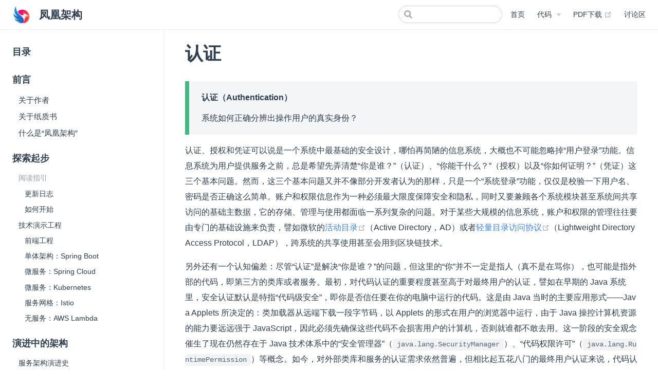

--- FILE ---
content_type: text/html; charset=utf-8
request_url: https://icyfenix.cn/architect-perspective/general-architecture/system-security/authentication.html
body_size: 17848
content:
<!DOCTYPE html>
<html lang="en-US">
  <head>
    <meta charset="utf-8">
    <meta name="viewport" content="width=device-width,initial-scale=1">
    <title>认证 | 凤凰架构</title>
    <meta name="description" content="构建可靠的大型分布式系统">
    <meta name="generator" content="VuePress 1.4.0">
    <link rel="shortcut icon" type="image/x-icon" href="/favicon.ico">
    
    <link rel="preload" href="/assets/css/0.styles.7c209906.css" as="style"><link rel="preload" href="/assets/js/app.352d36ff.js" as="script"><link rel="preload" href="/assets/js/3.80e781dc.js" as="script"><link rel="preload" href="/assets/js/6.614ff9eb.js" as="script"><link rel="preload" href="/assets/js/32.6f7674c3.js" as="script"><link rel="preload" href="/assets/js/28.d048f788.js" as="script"><link rel="preload" href="/assets/js/48.ac31b718.js" as="script"><link rel="prefetch" href="/assets/js/1.b488ddb6.js"><link rel="prefetch" href="/assets/js/10.595c49d3.js"><link rel="prefetch" href="/assets/js/100.8d1b87f9.js"><link rel="prefetch" href="/assets/js/101.41554131.js"><link rel="prefetch" href="/assets/js/102.ad8669cb.js"><link rel="prefetch" href="/assets/js/103.f66c8fe5.js"><link rel="prefetch" href="/assets/js/104.81713338.js"><link rel="prefetch" href="/assets/js/105.ed7d12f0.js"><link rel="prefetch" href="/assets/js/106.67a54d9c.js"><link rel="prefetch" href="/assets/js/107.a0a9d3fa.js"><link rel="prefetch" href="/assets/js/108.2a09f207.js"><link rel="prefetch" href="/assets/js/109.30a1d961.js"><link rel="prefetch" href="/assets/js/11.bd0bdd48.js"><link rel="prefetch" href="/assets/js/110.53488311.js"><link rel="prefetch" href="/assets/js/111.c7c33f1d.js"><link rel="prefetch" href="/assets/js/112.5e868c49.js"><link rel="prefetch" href="/assets/js/113.c7e56d9d.js"><link rel="prefetch" href="/assets/js/114.394c0b6d.js"><link rel="prefetch" href="/assets/js/115.fba51b71.js"><link rel="prefetch" href="/assets/js/116.d0cf6f23.js"><link rel="prefetch" href="/assets/js/117.c62127a9.js"><link rel="prefetch" href="/assets/js/118.bf8a3497.js"><link rel="prefetch" href="/assets/js/119.5f2fd611.js"><link rel="prefetch" href="/assets/js/12.b98652f9.js"><link rel="prefetch" href="/assets/js/120.2f19d72f.js"><link rel="prefetch" href="/assets/js/121.30c02552.js"><link rel="prefetch" href="/assets/js/122.ae82981e.js"><link rel="prefetch" href="/assets/js/123.a260121b.js"><link rel="prefetch" href="/assets/js/124.5eef6d6e.js"><link rel="prefetch" href="/assets/js/125.4718341c.js"><link rel="prefetch" href="/assets/js/126.f4ecd1b8.js"><link rel="prefetch" href="/assets/js/127.6334a18b.js"><link rel="prefetch" href="/assets/js/128.b5236961.js"><link rel="prefetch" href="/assets/js/129.83669a62.js"><link rel="prefetch" href="/assets/js/13.02fa90d8.js"><link rel="prefetch" href="/assets/js/130.8c4de9f1.js"><link rel="prefetch" href="/assets/js/131.3c6e63c8.js"><link rel="prefetch" href="/assets/js/132.d464cdd6.js"><link rel="prefetch" href="/assets/js/133.cb89d974.js"><link rel="prefetch" href="/assets/js/134.5db9a4df.js"><link rel="prefetch" href="/assets/js/135.62881730.js"><link rel="prefetch" href="/assets/js/136.82b900b4.js"><link rel="prefetch" href="/assets/js/137.27978226.js"><link rel="prefetch" href="/assets/js/138.c9c82157.js"><link rel="prefetch" href="/assets/js/139.859f3811.js"><link rel="prefetch" href="/assets/js/14.60eb8c2b.js"><link rel="prefetch" href="/assets/js/140.dc193820.js"><link rel="prefetch" href="/assets/js/141.7c7af0a5.js"><link rel="prefetch" href="/assets/js/142.e8eb3874.js"><link rel="prefetch" href="/assets/js/143.13bf7f7d.js"><link rel="prefetch" href="/assets/js/144.6c1a2862.js"><link rel="prefetch" href="/assets/js/145.a4974f7d.js"><link rel="prefetch" href="/assets/js/146.817d1789.js"><link rel="prefetch" href="/assets/js/147.867afad1.js"><link rel="prefetch" href="/assets/js/148.c4749a72.js"><link rel="prefetch" href="/assets/js/149.35e55668.js"><link rel="prefetch" href="/assets/js/15.3dc45ca3.js"><link rel="prefetch" href="/assets/js/150.f01ed2ff.js"><link rel="prefetch" href="/assets/js/151.75595426.js"><link rel="prefetch" href="/assets/js/152.e8a806b5.js"><link rel="prefetch" href="/assets/js/153.cb8d004f.js"><link rel="prefetch" href="/assets/js/154.99008ee6.js"><link rel="prefetch" href="/assets/js/155.102543c0.js"><link rel="prefetch" href="/assets/js/156.96f5e432.js"><link rel="prefetch" href="/assets/js/157.8543c142.js"><link rel="prefetch" href="/assets/js/158.32557f6b.js"><link rel="prefetch" href="/assets/js/159.9b43b820.js"><link rel="prefetch" href="/assets/js/16.5d23ca32.js"><link rel="prefetch" href="/assets/js/160.212db77b.js"><link rel="prefetch" href="/assets/js/161.9229d2e6.js"><link rel="prefetch" href="/assets/js/162.653a64e0.js"><link rel="prefetch" href="/assets/js/163.d2485d84.js"><link rel="prefetch" href="/assets/js/164.f12c8ce1.js"><link rel="prefetch" href="/assets/js/165.bcd521f5.js"><link rel="prefetch" href="/assets/js/166.06d39ca9.js"><link rel="prefetch" href="/assets/js/167.a9dc0eeb.js"><link rel="prefetch" href="/assets/js/168.dd08e4d5.js"><link rel="prefetch" href="/assets/js/169.9548e3cd.js"><link rel="prefetch" href="/assets/js/17.06477dfe.js"><link rel="prefetch" href="/assets/js/170.be03e286.js"><link rel="prefetch" href="/assets/js/171.39fe87ef.js"><link rel="prefetch" href="/assets/js/172.9bfda63d.js"><link rel="prefetch" href="/assets/js/18.9ccfb3a0.js"><link rel="prefetch" href="/assets/js/19.4af0aa32.js"><link rel="prefetch" href="/assets/js/20.83b44b91.js"><link rel="prefetch" href="/assets/js/21.4b629f76.js"><link rel="prefetch" href="/assets/js/22.2736fbb3.js"><link rel="prefetch" href="/assets/js/23.d02a28b1.js"><link rel="prefetch" href="/assets/js/24.041c1179.js"><link rel="prefetch" href="/assets/js/25.53bfcbd5.js"><link rel="prefetch" href="/assets/js/26.7ea66e3e.js"><link rel="prefetch" href="/assets/js/27.9f670086.js"><link rel="prefetch" href="/assets/js/29.22c627e5.js"><link rel="prefetch" href="/assets/js/30.c2ccb83f.js"><link rel="prefetch" href="/assets/js/31.fc4b6c57.js"><link rel="prefetch" href="/assets/js/33.da0d58a6.js"><link rel="prefetch" href="/assets/js/34.7ea33f74.js"><link rel="prefetch" href="/assets/js/35.2b921187.js"><link rel="prefetch" href="/assets/js/36.a7f3758d.js"><link rel="prefetch" href="/assets/js/37.a9768979.js"><link rel="prefetch" href="/assets/js/38.7e0aceb5.js"><link rel="prefetch" href="/assets/js/39.b7a4e3a3.js"><link rel="prefetch" href="/assets/js/4.5b1fe359.js"><link rel="prefetch" href="/assets/js/40.ea0637ab.js"><link rel="prefetch" href="/assets/js/41.232e705e.js"><link rel="prefetch" href="/assets/js/42.3697ff79.js"><link rel="prefetch" href="/assets/js/43.7d0d05a2.js"><link rel="prefetch" href="/assets/js/44.e944b340.js"><link rel="prefetch" href="/assets/js/45.49a7eeb4.js"><link rel="prefetch" href="/assets/js/46.c2120cb9.js"><link rel="prefetch" href="/assets/js/47.e1bfebe8.js"><link rel="prefetch" href="/assets/js/49.883be388.js"><link rel="prefetch" href="/assets/js/5.ecc5e03a.js"><link rel="prefetch" href="/assets/js/50.7548f4d4.js"><link rel="prefetch" href="/assets/js/51.b28165a8.js"><link rel="prefetch" href="/assets/js/52.676bf0fd.js"><link rel="prefetch" href="/assets/js/53.6dcb93d3.js"><link rel="prefetch" href="/assets/js/54.6f411f79.js"><link rel="prefetch" href="/assets/js/55.ce9d5842.js"><link rel="prefetch" href="/assets/js/56.d8191dbe.js"><link rel="prefetch" href="/assets/js/57.1c270722.js"><link rel="prefetch" href="/assets/js/58.68b6c2f3.js"><link rel="prefetch" href="/assets/js/59.e71d1fc0.js"><link rel="prefetch" href="/assets/js/60.ecbddda6.js"><link rel="prefetch" href="/assets/js/61.be295664.js"><link rel="prefetch" href="/assets/js/62.88bd9010.js"><link rel="prefetch" href="/assets/js/63.8313c412.js"><link rel="prefetch" href="/assets/js/64.0dc86660.js"><link rel="prefetch" href="/assets/js/65.16c9b030.js"><link rel="prefetch" href="/assets/js/66.4ceb2d52.js"><link rel="prefetch" href="/assets/js/67.0a877741.js"><link rel="prefetch" href="/assets/js/68.20d7594b.js"><link rel="prefetch" href="/assets/js/69.09d77f45.js"><link rel="prefetch" href="/assets/js/7.c6f66c12.js"><link rel="prefetch" href="/assets/js/70.9759c198.js"><link rel="prefetch" href="/assets/js/71.d5af6941.js"><link rel="prefetch" href="/assets/js/72.a02f3681.js"><link rel="prefetch" href="/assets/js/73.a531e91a.js"><link rel="prefetch" href="/assets/js/74.24173154.js"><link rel="prefetch" href="/assets/js/75.40021a5e.js"><link rel="prefetch" href="/assets/js/76.92be4b08.js"><link rel="prefetch" href="/assets/js/77.15c0116f.js"><link rel="prefetch" href="/assets/js/78.de8e6668.js"><link rel="prefetch" href="/assets/js/79.44721910.js"><link rel="prefetch" href="/assets/js/8.0e8725e5.js"><link rel="prefetch" href="/assets/js/80.b7a52b96.js"><link rel="prefetch" href="/assets/js/81.f28e06cd.js"><link rel="prefetch" href="/assets/js/82.491ad13f.js"><link rel="prefetch" href="/assets/js/83.39f32243.js"><link rel="prefetch" href="/assets/js/84.b2ad9394.js"><link rel="prefetch" href="/assets/js/85.c8f01e4f.js"><link rel="prefetch" href="/assets/js/86.0bdd0704.js"><link rel="prefetch" href="/assets/js/87.61f38ee3.js"><link rel="prefetch" href="/assets/js/88.da89e45c.js"><link rel="prefetch" href="/assets/js/89.072b5fb7.js"><link rel="prefetch" href="/assets/js/9.cae88c7b.js"><link rel="prefetch" href="/assets/js/90.96c7f681.js"><link rel="prefetch" href="/assets/js/91.07f88287.js"><link rel="prefetch" href="/assets/js/92.badeb30a.js"><link rel="prefetch" href="/assets/js/93.4b7152be.js"><link rel="prefetch" href="/assets/js/94.0eaf89ca.js"><link rel="prefetch" href="/assets/js/95.2e4d56ee.js"><link rel="prefetch" href="/assets/js/96.d60b2b59.js"><link rel="prefetch" href="/assets/js/97.ffcaea5b.js"><link rel="prefetch" href="/assets/js/98.19fcea47.js"><link rel="prefetch" href="/assets/js/99.9523d6b2.js">
    <link rel="stylesheet" href="/assets/css/0.styles.7c209906.css">
  </head>
  <body>
    <div id="app" data-server-rendered="true"><div class="theme-container"><header class="navbar"><div class="sidebar-button"><svg xmlns="http://www.w3.org/2000/svg" aria-hidden="true" role="img" viewBox="0 0 448 512" class="icon"><path fill="currentColor" d="M436 124H12c-6.627 0-12-5.373-12-12V80c0-6.627 5.373-12 12-12h424c6.627 0 12 5.373 12 12v32c0 6.627-5.373 12-12 12zm0 160H12c-6.627 0-12-5.373-12-12v-32c0-6.627 5.373-12 12-12h424c6.627 0 12 5.373 12 12v32c0 6.627-5.373 12-12 12zm0 160H12c-6.627 0-12-5.373-12-12v-32c0-6.627 5.373-12 12-12h424c6.627 0 12 5.373 12 12v32c0 6.627-5.373 12-12 12z"></path></svg></div> <a href="/" class="home-link router-link-active"><img src="/images/logo-color.png" alt="凤凰架构" class="logo"> <span class="site-name can-hide">凤凰架构</span></a> <div class="links"><div class="search-box"><input aria-label="Search" autocomplete="off" spellcheck="false" value=""> <!----></div> <nav class="nav-links can-hide"><div class="nav-item"><a href="/" class="nav-link">
  首页
</a></div><div class="nav-item"><div class="dropdown-wrapper"><button type="button" aria-label="代码" class="dropdown-title"><span class="title">代码</span> <span class="arrow right"></span></button> <ul class="nav-dropdown" style="display:none;"><li class="dropdown-item"><!----> <a href="https://github.com/fenixsoft/awesome-fenix" target="_blank" rel="noopener noreferrer" class="nav-link external">
  文档工程 Awesome-Fenix
  <svg xmlns="http://www.w3.org/2000/svg" aria-hidden="true" x="0px" y="0px" viewBox="0 0 100 100" width="15" height="15" class="icon outbound"><path fill="currentColor" d="M18.8,85.1h56l0,0c2.2,0,4-1.8,4-4v-32h-8v28h-48v-48h28v-8h-32l0,0c-2.2,0-4,1.8-4,4v56C14.8,83.3,16.6,85.1,18.8,85.1z"></path> <polygon fill="currentColor" points="45.7,48.7 51.3,54.3 77.2,28.5 77.2,37.2 85.2,37.2 85.2,14.9 62.8,14.9 62.8,22.9 71.5,22.9"></polygon></svg></a></li><li class="dropdown-item"><!----> <a href="https://github.com/fenixsoft/fenix-bookstore-frontend" target="_blank" rel="noopener noreferrer" class="nav-link external">
  前端工程 Fenix's Bookstore
  <svg xmlns="http://www.w3.org/2000/svg" aria-hidden="true" x="0px" y="0px" viewBox="0 0 100 100" width="15" height="15" class="icon outbound"><path fill="currentColor" d="M18.8,85.1h56l0,0c2.2,0,4-1.8,4-4v-32h-8v28h-48v-48h28v-8h-32l0,0c-2.2,0-4,1.8-4,4v56C14.8,83.3,16.6,85.1,18.8,85.1z"></path> <polygon fill="currentColor" points="45.7,48.7 51.3,54.3 77.2,28.5 77.2,37.2 85.2,37.2 85.2,14.9 62.8,14.9 62.8,22.9 71.5,22.9"></polygon></svg></a></li><li class="dropdown-item"><!----> <a href="https://bookstore.icyfenix.cn" target="_blank" rel="noopener noreferrer" class="nav-link external">
  前端工程在线示例 Fenix's Bookstore
  <svg xmlns="http://www.w3.org/2000/svg" aria-hidden="true" x="0px" y="0px" viewBox="0 0 100 100" width="15" height="15" class="icon outbound"><path fill="currentColor" d="M18.8,85.1h56l0,0c2.2,0,4-1.8,4-4v-32h-8v28h-48v-48h28v-8h-32l0,0c-2.2,0-4,1.8-4,4v56C14.8,83.3,16.6,85.1,18.8,85.1z"></path> <polygon fill="currentColor" points="45.7,48.7 51.3,54.3 77.2,28.5 77.2,37.2 85.2,37.2 85.2,14.9 62.8,14.9 62.8,22.9 71.5,22.9"></polygon></svg></a></li><li class="dropdown-item"><!----> <a href="https://github.com/fenixsoft/monolithic_arch_springboot" target="_blank" rel="noopener noreferrer" class="nav-link external">
  后端：单体架构 Spring Boot
  <svg xmlns="http://www.w3.org/2000/svg" aria-hidden="true" x="0px" y="0px" viewBox="0 0 100 100" width="15" height="15" class="icon outbound"><path fill="currentColor" d="M18.8,85.1h56l0,0c2.2,0,4-1.8,4-4v-32h-8v28h-48v-48h28v-8h-32l0,0c-2.2,0-4,1.8-4,4v56C14.8,83.3,16.6,85.1,18.8,85.1z"></path> <polygon fill="currentColor" points="45.7,48.7 51.3,54.3 77.2,28.5 77.2,37.2 85.2,37.2 85.2,14.9 62.8,14.9 62.8,22.9 71.5,22.9"></polygon></svg></a></li><li class="dropdown-item"><!----> <a href="https://github.com/fenixsoft/microservice_arch_springcloud" target="_blank" rel="noopener noreferrer" class="nav-link external">
  后端：微服务架构 Spring Cloud
  <svg xmlns="http://www.w3.org/2000/svg" aria-hidden="true" x="0px" y="0px" viewBox="0 0 100 100" width="15" height="15" class="icon outbound"><path fill="currentColor" d="M18.8,85.1h56l0,0c2.2,0,4-1.8,4-4v-32h-8v28h-48v-48h28v-8h-32l0,0c-2.2,0-4,1.8-4,4v56C14.8,83.3,16.6,85.1,18.8,85.1z"></path> <polygon fill="currentColor" points="45.7,48.7 51.3,54.3 77.2,28.5 77.2,37.2 85.2,37.2 85.2,14.9 62.8,14.9 62.8,22.9 71.5,22.9"></polygon></svg></a></li><li class="dropdown-item"><!----> <a href="https://github.com/fenixsoft/microservice_arch_kubernetes" target="_blank" rel="noopener noreferrer" class="nav-link external">
  后端：微服务架构 Kubernetes
  <svg xmlns="http://www.w3.org/2000/svg" aria-hidden="true" x="0px" y="0px" viewBox="0 0 100 100" width="15" height="15" class="icon outbound"><path fill="currentColor" d="M18.8,85.1h56l0,0c2.2,0,4-1.8,4-4v-32h-8v28h-48v-48h28v-8h-32l0,0c-2.2,0-4,1.8-4,4v56C14.8,83.3,16.6,85.1,18.8,85.1z"></path> <polygon fill="currentColor" points="45.7,48.7 51.3,54.3 77.2,28.5 77.2,37.2 85.2,37.2 85.2,14.9 62.8,14.9 62.8,22.9 71.5,22.9"></polygon></svg></a></li><li class="dropdown-item"><!----> <a href="https://github.com/fenixsoft/servicemesh_arch_istio" target="_blank" rel="noopener noreferrer" class="nav-link external">
  后端：微服务架构 Istio
  <svg xmlns="http://www.w3.org/2000/svg" aria-hidden="true" x="0px" y="0px" viewBox="0 0 100 100" width="15" height="15" class="icon outbound"><path fill="currentColor" d="M18.8,85.1h56l0,0c2.2,0,4-1.8,4-4v-32h-8v28h-48v-48h28v-8h-32l0,0c-2.2,0-4,1.8-4,4v56C14.8,83.3,16.6,85.1,18.8,85.1z"></path> <polygon fill="currentColor" points="45.7,48.7 51.3,54.3 77.2,28.5 77.2,37.2 85.2,37.2 85.2,14.9 62.8,14.9 62.8,22.9 71.5,22.9"></polygon></svg></a></li><li class="dropdown-item"><!----> <a href="https://github.com/fenixsoft/serverless_arch_awslambda" target="_blank" rel="noopener noreferrer" class="nav-link external">
  后端：无服务架构 AWS Lambda
  <svg xmlns="http://www.w3.org/2000/svg" aria-hidden="true" x="0px" y="0px" viewBox="0 0 100 100" width="15" height="15" class="icon outbound"><path fill="currentColor" d="M18.8,85.1h56l0,0c2.2,0,4-1.8,4-4v-32h-8v28h-48v-48h28v-8h-32l0,0c-2.2,0-4,1.8-4,4v56C14.8,83.3,16.6,85.1,18.8,85.1z"></path> <polygon fill="currentColor" points="45.7,48.7 51.3,54.3 77.2,28.5 77.2,37.2 85.2,37.2 85.2,14.9 62.8,14.9 62.8,22.9 71.5,22.9"></polygon></svg></a></li></ul></div></div><div class="nav-item"><a href="https://raw.githubusercontent.com/fenixsoft/awesome-fenix/gh-pages/pdf/the-fenix-project.pdf" target="_blank" rel="noopener noreferrer" class="nav-link external">
  PDF下载
  <svg xmlns="http://www.w3.org/2000/svg" aria-hidden="true" x="0px" y="0px" viewBox="0 0 100 100" width="15" height="15" class="icon outbound"><path fill="currentColor" d="M18.8,85.1h56l0,0c2.2,0,4-1.8,4-4v-32h-8v28h-48v-48h28v-8h-32l0,0c-2.2,0-4,1.8-4,4v56C14.8,83.3,16.6,85.1,18.8,85.1z"></path> <polygon fill="currentColor" points="45.7,48.7 51.3,54.3 77.2,28.5 77.2,37.2 85.2,37.2 85.2,14.9 62.8,14.9 62.8,22.9 71.5,22.9"></polygon></svg></a></div><div class="nav-item"><a href="/board/" class="nav-link">
  讨论区
</a></div> <!----></nav></div></header> <div class="sidebar-mask"></div> <aside class="sidebar"><nav class="nav-links"><div class="nav-item"><a href="/" class="nav-link">
  首页
</a></div><div class="nav-item"><div class="dropdown-wrapper"><button type="button" aria-label="代码" class="dropdown-title"><span class="title">代码</span> <span class="arrow right"></span></button> <ul class="nav-dropdown" style="display:none;"><li class="dropdown-item"><!----> <a href="https://github.com/fenixsoft/awesome-fenix" target="_blank" rel="noopener noreferrer" class="nav-link external">
  文档工程 Awesome-Fenix
  <svg xmlns="http://www.w3.org/2000/svg" aria-hidden="true" x="0px" y="0px" viewBox="0 0 100 100" width="15" height="15" class="icon outbound"><path fill="currentColor" d="M18.8,85.1h56l0,0c2.2,0,4-1.8,4-4v-32h-8v28h-48v-48h28v-8h-32l0,0c-2.2,0-4,1.8-4,4v56C14.8,83.3,16.6,85.1,18.8,85.1z"></path> <polygon fill="currentColor" points="45.7,48.7 51.3,54.3 77.2,28.5 77.2,37.2 85.2,37.2 85.2,14.9 62.8,14.9 62.8,22.9 71.5,22.9"></polygon></svg></a></li><li class="dropdown-item"><!----> <a href="https://github.com/fenixsoft/fenix-bookstore-frontend" target="_blank" rel="noopener noreferrer" class="nav-link external">
  前端工程 Fenix's Bookstore
  <svg xmlns="http://www.w3.org/2000/svg" aria-hidden="true" x="0px" y="0px" viewBox="0 0 100 100" width="15" height="15" class="icon outbound"><path fill="currentColor" d="M18.8,85.1h56l0,0c2.2,0,4-1.8,4-4v-32h-8v28h-48v-48h28v-8h-32l0,0c-2.2,0-4,1.8-4,4v56C14.8,83.3,16.6,85.1,18.8,85.1z"></path> <polygon fill="currentColor" points="45.7,48.7 51.3,54.3 77.2,28.5 77.2,37.2 85.2,37.2 85.2,14.9 62.8,14.9 62.8,22.9 71.5,22.9"></polygon></svg></a></li><li class="dropdown-item"><!----> <a href="https://bookstore.icyfenix.cn" target="_blank" rel="noopener noreferrer" class="nav-link external">
  前端工程在线示例 Fenix's Bookstore
  <svg xmlns="http://www.w3.org/2000/svg" aria-hidden="true" x="0px" y="0px" viewBox="0 0 100 100" width="15" height="15" class="icon outbound"><path fill="currentColor" d="M18.8,85.1h56l0,0c2.2,0,4-1.8,4-4v-32h-8v28h-48v-48h28v-8h-32l0,0c-2.2,0-4,1.8-4,4v56C14.8,83.3,16.6,85.1,18.8,85.1z"></path> <polygon fill="currentColor" points="45.7,48.7 51.3,54.3 77.2,28.5 77.2,37.2 85.2,37.2 85.2,14.9 62.8,14.9 62.8,22.9 71.5,22.9"></polygon></svg></a></li><li class="dropdown-item"><!----> <a href="https://github.com/fenixsoft/monolithic_arch_springboot" target="_blank" rel="noopener noreferrer" class="nav-link external">
  后端：单体架构 Spring Boot
  <svg xmlns="http://www.w3.org/2000/svg" aria-hidden="true" x="0px" y="0px" viewBox="0 0 100 100" width="15" height="15" class="icon outbound"><path fill="currentColor" d="M18.8,85.1h56l0,0c2.2,0,4-1.8,4-4v-32h-8v28h-48v-48h28v-8h-32l0,0c-2.2,0-4,1.8-4,4v56C14.8,83.3,16.6,85.1,18.8,85.1z"></path> <polygon fill="currentColor" points="45.7,48.7 51.3,54.3 77.2,28.5 77.2,37.2 85.2,37.2 85.2,14.9 62.8,14.9 62.8,22.9 71.5,22.9"></polygon></svg></a></li><li class="dropdown-item"><!----> <a href="https://github.com/fenixsoft/microservice_arch_springcloud" target="_blank" rel="noopener noreferrer" class="nav-link external">
  后端：微服务架构 Spring Cloud
  <svg xmlns="http://www.w3.org/2000/svg" aria-hidden="true" x="0px" y="0px" viewBox="0 0 100 100" width="15" height="15" class="icon outbound"><path fill="currentColor" d="M18.8,85.1h56l0,0c2.2,0,4-1.8,4-4v-32h-8v28h-48v-48h28v-8h-32l0,0c-2.2,0-4,1.8-4,4v56C14.8,83.3,16.6,85.1,18.8,85.1z"></path> <polygon fill="currentColor" points="45.7,48.7 51.3,54.3 77.2,28.5 77.2,37.2 85.2,37.2 85.2,14.9 62.8,14.9 62.8,22.9 71.5,22.9"></polygon></svg></a></li><li class="dropdown-item"><!----> <a href="https://github.com/fenixsoft/microservice_arch_kubernetes" target="_blank" rel="noopener noreferrer" class="nav-link external">
  后端：微服务架构 Kubernetes
  <svg xmlns="http://www.w3.org/2000/svg" aria-hidden="true" x="0px" y="0px" viewBox="0 0 100 100" width="15" height="15" class="icon outbound"><path fill="currentColor" d="M18.8,85.1h56l0,0c2.2,0,4-1.8,4-4v-32h-8v28h-48v-48h28v-8h-32l0,0c-2.2,0-4,1.8-4,4v56C14.8,83.3,16.6,85.1,18.8,85.1z"></path> <polygon fill="currentColor" points="45.7,48.7 51.3,54.3 77.2,28.5 77.2,37.2 85.2,37.2 85.2,14.9 62.8,14.9 62.8,22.9 71.5,22.9"></polygon></svg></a></li><li class="dropdown-item"><!----> <a href="https://github.com/fenixsoft/servicemesh_arch_istio" target="_blank" rel="noopener noreferrer" class="nav-link external">
  后端：微服务架构 Istio
  <svg xmlns="http://www.w3.org/2000/svg" aria-hidden="true" x="0px" y="0px" viewBox="0 0 100 100" width="15" height="15" class="icon outbound"><path fill="currentColor" d="M18.8,85.1h56l0,0c2.2,0,4-1.8,4-4v-32h-8v28h-48v-48h28v-8h-32l0,0c-2.2,0-4,1.8-4,4v56C14.8,83.3,16.6,85.1,18.8,85.1z"></path> <polygon fill="currentColor" points="45.7,48.7 51.3,54.3 77.2,28.5 77.2,37.2 85.2,37.2 85.2,14.9 62.8,14.9 62.8,22.9 71.5,22.9"></polygon></svg></a></li><li class="dropdown-item"><!----> <a href="https://github.com/fenixsoft/serverless_arch_awslambda" target="_blank" rel="noopener noreferrer" class="nav-link external">
  后端：无服务架构 AWS Lambda
  <svg xmlns="http://www.w3.org/2000/svg" aria-hidden="true" x="0px" y="0px" viewBox="0 0 100 100" width="15" height="15" class="icon outbound"><path fill="currentColor" d="M18.8,85.1h56l0,0c2.2,0,4-1.8,4-4v-32h-8v28h-48v-48h28v-8h-32l0,0c-2.2,0-4,1.8-4,4v56C14.8,83.3,16.6,85.1,18.8,85.1z"></path> <polygon fill="currentColor" points="45.7,48.7 51.3,54.3 77.2,28.5 77.2,37.2 85.2,37.2 85.2,14.9 62.8,14.9 62.8,22.9 71.5,22.9"></polygon></svg></a></li></ul></div></div><div class="nav-item"><a href="https://raw.githubusercontent.com/fenixsoft/awesome-fenix/gh-pages/pdf/the-fenix-project.pdf" target="_blank" rel="noopener noreferrer" class="nav-link external">
  PDF下载
  <svg xmlns="http://www.w3.org/2000/svg" aria-hidden="true" x="0px" y="0px" viewBox="0 0 100 100" width="15" height="15" class="icon outbound"><path fill="currentColor" d="M18.8,85.1h56l0,0c2.2,0,4-1.8,4-4v-32h-8v28h-48v-48h28v-8h-32l0,0c-2.2,0-4,1.8-4,4v56C14.8,83.3,16.6,85.1,18.8,85.1z"></path> <polygon fill="currentColor" points="45.7,48.7 51.3,54.3 77.2,28.5 77.2,37.2 85.2,37.2 85.2,14.9 62.8,14.9 62.8,22.9 71.5,22.9"></polygon></svg></a></div><div class="nav-item"><a href="/board/" class="nav-link">
  讨论区
</a></div> <!----></nav>  <ul class="sidebar-links"><li><a href="/summary/" class="sidebar-link">目录</a></li><li><section class="sidebar-group depth-0"><p class="sidebar-heading"><span>前言</span> <!----></p> <ul class="sidebar-links sidebar-group-items"><li><a href="/introduction/about-me.html" class="sidebar-link">关于作者</a></li><li><a href="/introduction/about-book.html" class="sidebar-link">关于纸质书</a></li><li><a href="/introduction/about-the-fenix-project.html" class="sidebar-link">什么是“凤凰架构”</a></li></ul></section></li><li><section class="sidebar-group depth-0"><p class="sidebar-heading"><span>探索起步</span> <!----></p> <ul class="sidebar-links sidebar-group-items"><li><section class="sidebar-group is-sub-group depth-1"><p class="sidebar-heading open"><span>阅读指引</span> <!----></p> <ul class="sidebar-links sidebar-group-items"><li><a href="/changelog/" class="sidebar-link">更新日志</a></li><li><a href="/exploration/guide/quick-start.html" class="sidebar-link">如何开始</a></li></ul></section></li><li><section class="sidebar-group is-sub-group depth-1"><a href="/exploration/projects/" class="sidebar-heading clickable"><span>技术演示工程</span> <!----></a> <ul class="sidebar-links sidebar-group-items"><li><a href="/exploration/projects/fenix-bookstore-frontend.html" class="sidebar-link">前端工程</a></li><li><a href="/exploration/projects/monolithic_arch_springboot.html" class="sidebar-link">单体架构：Spring Boot</a></li><li><a href="/exploration/projects/microservice_arch_springcloud.html" class="sidebar-link">微服务：Spring Cloud</a></li><li><a href="/exploration/projects/microservice_arch_kubernetes.html" class="sidebar-link">微服务：Kubernetes</a></li><li><a href="/exploration/projects/servicemesh_arch_istio.html" class="sidebar-link">服务网格：Istio</a></li><li><a href="/exploration/projects/serverless_arch.html" class="sidebar-link">无服务：AWS Lambda</a></li></ul></section></li></ul></section></li><li><section class="sidebar-group depth-0"><p class="sidebar-heading"><span>演进中的架构</span> <!----></p> <ul class="sidebar-links sidebar-group-items"><li><section class="sidebar-group is-sub-group depth-1"><a href="/architecture/architect-history/" class="sidebar-heading clickable open"><span>服务架构演进史</span> <!----></a> <ul class="sidebar-links sidebar-group-items"><li><a href="/architecture/architect-history/primitive-distribution.html" class="sidebar-link">原始分布式时代</a></li><li><a href="/architecture/architect-history/monolithic.html" class="sidebar-link">单体系统时代</a></li><li><a href="/architecture/architect-history/soa.html" class="sidebar-link">SOA 时代</a></li><li><a href="/architecture/architect-history/microservices.html" class="sidebar-link">微服务时代</a></li><li><a href="/architecture/architect-history/post-microservices.html" class="sidebar-link">后微服务时代</a></li><li><a href="/architecture/architect-history/serverless.html" class="sidebar-link">无服务时代</a></li></ul></section></li></ul></section></li><li><section class="sidebar-group depth-0"><p class="sidebar-heading open"><span>架构师的视角</span> <!----></p> <ul class="sidebar-links sidebar-group-items"><li><section class="sidebar-group is-sub-group depth-1"><a href="/architect-perspective/general-architecture/api-style/" class="sidebar-heading clickable"><span>访问远程服务</span> <!----></a> <ul class="sidebar-links sidebar-group-items"><li><a href="/architect-perspective/general-architecture/api-style/rpc.html" class="sidebar-link">远程服务调用</a></li><li><a href="/architect-perspective/general-architecture/api-style/rest.html" class="sidebar-link">REST 设计风格</a></li></ul></section></li><li><section class="sidebar-group is-sub-group depth-1"><a href="/architect-perspective/general-architecture/transaction/" class="sidebar-heading clickable"><span>事务处理</span> <!----></a> <ul class="sidebar-links sidebar-group-items"><li><a href="/architect-perspective/general-architecture/transaction/local.html" class="sidebar-link">本地事务</a></li><li><a href="/architect-perspective/general-architecture/transaction/global.html" class="sidebar-link">全局事务</a></li><li><a href="/architect-perspective/general-architecture/transaction/share.html" class="sidebar-link">共享事务</a></li><li><a href="/architect-perspective/general-architecture/transaction/distributed.html" class="sidebar-link">分布式事务</a></li></ul></section></li><li><section class="sidebar-group is-sub-group depth-1"><a href="/architect-perspective/general-architecture/diversion-system/" class="sidebar-heading clickable"><span>透明多级分流系统</span> <!----></a> <ul class="sidebar-links sidebar-group-items"><li><a href="/architect-perspective/general-architecture/diversion-system/client-cache.html" class="sidebar-link">客户端缓存</a></li><li><a href="/architect-perspective/general-architecture/diversion-system/dns-lookup.html" class="sidebar-link">域名解析</a></li><li><a href="/architect-perspective/general-architecture/diversion-system/transmission-optimization.html" class="sidebar-link">传输链路</a></li><li><a href="/architect-perspective/general-architecture/diversion-system/cdn.html" class="sidebar-link">内容分发网络</a></li><li><a href="/architect-perspective/general-architecture/diversion-system/load-balancing.html" class="sidebar-link">负载均衡</a></li><li><a href="/architect-perspective/general-architecture/diversion-system/cache-middleware.html" class="sidebar-link">服务端缓存</a></li></ul></section></li><li><section class="sidebar-group is-sub-group depth-1"><a href="/architect-perspective/general-architecture/system-security/" class="sidebar-heading clickable router-link-active open"><span>架构安全性</span> <!----></a> <ul class="sidebar-links sidebar-group-items"><li><a href="/architect-perspective/general-architecture/system-security/authentication.html" class="active sidebar-link">认证</a><ul class="sidebar-sub-headers"><li class="sidebar-sub-header"><a href="/architect-perspective/general-architecture/system-security/authentication.html#认证的标准" class="sidebar-link">认证的标准</a></li><li class="sidebar-sub-header"><a href="/architect-perspective/general-architecture/system-security/authentication.html#认证的实现" class="sidebar-link">认证的实现</a></li></ul></li><li><a href="/architect-perspective/general-architecture/system-security/authorization.html" class="sidebar-link">授权</a></li><li><a href="/architect-perspective/general-architecture/system-security/credentials.html" class="sidebar-link">凭证</a></li><li><a href="/architect-perspective/general-architecture/system-security/confidentiality.html" class="sidebar-link">保密</a></li><li><a href="/architect-perspective/general-architecture/system-security/transport-security.html" class="sidebar-link">传输</a></li><li><a href="/architect-perspective/general-architecture/system-security/verification.html" class="sidebar-link">验证</a></li></ul></section></li></ul></section></li><li><section class="sidebar-group depth-0"><p class="sidebar-heading"><span>分布式的基石</span> <!----></p> <ul class="sidebar-links sidebar-group-items"><li><section class="sidebar-group is-sub-group depth-1"><a href="/distribution/consensus/" class="sidebar-heading clickable open"><span>分布式共识算法</span> <!----></a> <ul class="sidebar-links sidebar-group-items"><li><a href="/distribution/consensus/paxos.html" class="sidebar-link">Paxos</a></li><li><a href="/distribution/consensus/raft.html" class="sidebar-link">Multi Paxos</a></li><li><a href="/distribution/consensus/gossip.html" class="sidebar-link">Gossip 协议</a></li></ul></section></li><li><section class="sidebar-group is-sub-group depth-1"><a href="/distribution/connect/" class="sidebar-heading clickable"><span>从类库到服务</span> <!----></a> <ul class="sidebar-links sidebar-group-items"><li><a href="/distribution/connect/service-discovery.html" class="sidebar-link">服务发现</a></li><li><a href="/distribution/connect/service-routing.html" class="sidebar-link">网关路由</a></li><li><a href="/distribution/connect/load-balancing.html" class="sidebar-link">客户端负载均衡</a></li></ul></section></li><li><section class="sidebar-group is-sub-group depth-1"><a href="/distribution/traffic-management/" class="sidebar-heading clickable"><span>流量治理</span> <!----></a> <ul class="sidebar-links sidebar-group-items"><li><a href="/distribution/traffic-management/failure.html" class="sidebar-link">服务容错</a></li><li><a href="/distribution/traffic-management/traffic-control.html" class="sidebar-link">流量控制</a></li></ul></section></li><li><section class="sidebar-group is-sub-group depth-1"><a href="/distribution/secure/" class="sidebar-heading clickable"><span>可靠通讯</span> <!----></a> <ul class="sidebar-links sidebar-group-items"><li><a href="/distribution/secure/zero-trust.html" class="sidebar-link">零信任网络</a></li><li><a href="/distribution/secure/service-security.html" class="sidebar-link">服务安全</a></li></ul></section></li><li><section class="sidebar-group is-sub-group depth-1"><a href="/distribution/observability/" class="sidebar-heading clickable"><span>可观测性</span> <!----></a> <ul class="sidebar-links sidebar-group-items"><li><a href="/distribution/observability/logging.html" class="sidebar-link">事件日志</a></li><li><a href="/distribution/observability/tracing.html" class="sidebar-link">链路追踪</a></li><li><a href="/distribution/observability/metrics.html" class="sidebar-link">聚合度量</a></li></ul></section></li></ul></section></li><li><section class="sidebar-group depth-0"><p class="sidebar-heading"><span>不可变基础设施</span> <!----></p> <ul class="sidebar-links sidebar-group-items"><li><a href="/immutable-infrastructure/msa-to-cn.html" class="sidebar-link">从微服务到云原生</a></li><li><section class="sidebar-group is-sub-group depth-1"><a href="/immutable-infrastructure/container/" class="sidebar-heading clickable"><span>虚拟化容器</span> <!----></a> <ul class="sidebar-links sidebar-group-items"><li><a href="/immutable-infrastructure/container/history.html" class="sidebar-link">容器的崛起</a></li><li><a href="/immutable-infrastructure/container/container-build-system.html" class="sidebar-link">以容器构建系统</a></li><li><a href="/immutable-infrastructure/container/application-centric.html" class="sidebar-link">以应用为中心的封装</a></li></ul></section></li><li><section class="sidebar-group is-sub-group depth-1"><a href="/immutable-infrastructure/network/" class="sidebar-heading clickable"><span>容器间网络</span> <!----></a> <ul class="sidebar-links sidebar-group-items"><li><a href="/immutable-infrastructure/network/linux-vnet.html" class="sidebar-link">Linux 网络虚拟化</a></li><li><a href="/immutable-infrastructure/network/cni.html" class="sidebar-link">容器网络与生态</a></li></ul></section></li><li><section class="sidebar-group is-sub-group depth-1"><a href="/immutable-infrastructure/storage/" class="sidebar-heading clickable"><span>持久化存储</span> <!----></a> <ul class="sidebar-links sidebar-group-items"><li><a href="/immutable-infrastructure/storage/storage-evolution.html" class="sidebar-link">Kubernetes 存储设计</a></li><li><a href="/immutable-infrastructure/storage/csi.html" class="sidebar-link">容器存储与生态</a></li></ul></section></li><li><a href="/immutable-infrastructure/schedule/hardware-schedule.html" class="sidebar-link">资源与调度</a></li><li><section class="sidebar-group is-sub-group depth-1"><a href="/immutable-infrastructure/mesh/" class="sidebar-heading clickable"><span>服务网格</span> <!----></a> <ul class="sidebar-links sidebar-group-items"><li><a href="/immutable-infrastructure/mesh/communication.html" class="sidebar-link">透明通信的涅槃</a></li><li><a href="/immutable-infrastructure/mesh/ecosystems.html" class="sidebar-link">服务网格与生态</a></li></ul></section></li></ul></section></li><li><section class="sidebar-group depth-0"><p class="sidebar-heading"><span>技术方法论</span> <!----></p> <ul class="sidebar-links sidebar-group-items"><li><section class="sidebar-group is-sub-group depth-1"><a href="/methodology/forward-msa/" class="sidebar-heading clickable open"><span>向微服务迈进</span> <!----></a> <ul class="sidebar-links sidebar-group-items"><li><a href="/methodology/forward-msa/objective.html" class="sidebar-link">目的：微服务的驱动力</a></li><li><a href="/methodology/forward-msa/prerequest.html" class="sidebar-link">前提：微服务需要的条件</a></li><li><a href="/methodology/forward-msa/granularity.html" class="sidebar-link">边界：微服务的粒度</a></li><li><a href="/methodology/forward-msa/governance.html" class="sidebar-link">治理：理解系统复杂性</a></li></ul></section></li></ul></section></li><li><section class="sidebar-group depth-0"><p class="sidebar-heading"><span>随笔文章</span> <!----></p> <ul class="sidebar-links sidebar-group-items"><li><section class="sidebar-group is-sub-group depth-1"><p class="sidebar-heading open"><span>2020年</span> <!----></p> <ul class="sidebar-links sidebar-group-items"><li><section class="sidebar-group is-sub-group depth-2"><a href="/tricks/2020/graalvm/" class="sidebar-heading clickable open"><span>Graal VM</span> <!----></a> <ul class="sidebar-links sidebar-group-items"><li><a href="/tricks/2020/graalvm/graal-compiler.html" class="sidebar-link">新一代即时编译器</a></li><li><a href="/tricks/2020/graalvm/substratevm.html" class="sidebar-link">向原生迈进</a></li><li><a href="/tricks/2020/graalvm/graalvm-native.html" class="sidebar-link">没有虚拟机的 Java</a></li><li><a href="/tricks/2020/graalvm/spring-over-graal.html" class="sidebar-link">Spring over Graal</a></li></ul></section></li><li><a href="/tricks/2020/java-crisis/qcon.html" class="sidebar-link">QCon2020 主题演讲：云原生时代，Java 的危与机</a></li></ul></section></li><li><section class="sidebar-group is-sub-group depth-1"><p class="sidebar-heading"><span>2021年</span> <!----></p> <ul class="sidebar-links sidebar-group-items"><li><a href="/tricks/2021/openjdk-for-dummies/" class="sidebar-link">OpenJDK with CLion 懒人包</a></li><li><a href="/tricks/2021/geekbang.html" class="sidebar-link">程序员之路</a></li><li><a href="/tricks/2021/fenix-cli/" class="sidebar-link">Fenix-CLI：交互式云原生客户端</a></li><li><a href="/tricks/2021/arch/" class="sidebar-link">ArchSummit2021主题演讲：从软件的历史看架构的未来</a></li></ul></section></li></ul></section></li><li><section class="sidebar-group depth-0"><p class="sidebar-heading"><span>附录</span> <!----></p> <ul class="sidebar-links sidebar-group-items"><li><section class="sidebar-group is-sub-group depth-1"><a href="/appendix/deployment-env-setup/" class="sidebar-heading clickable open"><span>部署环境</span> <!----></a> <ul class="sidebar-links sidebar-group-items"><li><a href="/appendix/deployment-env-setup/setup-docker.html" class="sidebar-link">部署 Docker CE 容器环境</a></li><li><section class="sidebar-group collapsable is-sub-group depth-2"><a href="/appendix/deployment-env-setup/setup-kubernetes/" class="sidebar-heading clickable"><span>部署Kubernetes集群</span> <span class="arrow right"></span></a> <!----></section></li></ul></section></li><li><a href="/appendix/istio.html" class="sidebar-link">部署 Istio</a></li><li><a href="/appendix/operation-env-setup/elk-setup.html" class="sidebar-link">部署 Elastic Stack</a></li><li><a href="/appendix/operation-env-setup/prometheus-setup.html" class="sidebar-link">部署 Prometheus</a></li></ul></section></li></ul> </aside> <main class="page"> <div class="theme-default-content content__default"><h1 id="认证">认证</h1> <div class="custom-block tip"><p class="custom-block-title">认证（Authentication）</p> <p>系统如何正确分辨出操作用户的真实身份？</p></div> <p>认证、授权和凭证可以说是一个系统中最基础的安全设计，哪怕再简陋的信息系统，大概也不可能忽略掉“用户登录”功能。信息系统为用户提供服务之前，总是希望先弄清楚“你是谁？”（认证）、“你能干什么？”（授权）以及“你如何证明？”（凭证）这三个基本问题。然而，这三个基本问题又并不像部分开发者认为的那样，只是一个“系统登录”功能，仅仅是校验一下用户名、密码是否正确这么简单。账户和权限信息作为一种必须最大限度保障安全和隐私，同时又要兼顾各个系统模块甚至系统间共享访问的基础主数据，它的存储、管理与使用都面临一系列复杂的问题。对于某些大规模的信息系统，账户和权限的管理往往要由专门的基础设施来负责，譬如微软的<a href="https://en.wikipedia.org/wiki/Active_Directory" target="_blank" rel="noopener noreferrer">活动目录<svg xmlns="http://www.w3.org/2000/svg" aria-hidden="true" x="0px" y="0px" viewBox="0 0 100 100" width="15" height="15" class="icon outbound"><path fill="currentColor" d="M18.8,85.1h56l0,0c2.2,0,4-1.8,4-4v-32h-8v28h-48v-48h28v-8h-32l0,0c-2.2,0-4,1.8-4,4v56C14.8,83.3,16.6,85.1,18.8,85.1z"></path> <polygon fill="currentColor" points="45.7,48.7 51.3,54.3 77.2,28.5 77.2,37.2 85.2,37.2 85.2,14.9 62.8,14.9 62.8,22.9 71.5,22.9"></polygon></svg></a>（Active Directory，AD）或者<a href="https://en.wikipedia.org/wiki/Lightweight_Directory_Access_Protocol" target="_blank" rel="noopener noreferrer">轻量目录访问协议<svg xmlns="http://www.w3.org/2000/svg" aria-hidden="true" x="0px" y="0px" viewBox="0 0 100 100" width="15" height="15" class="icon outbound"><path fill="currentColor" d="M18.8,85.1h56l0,0c2.2,0,4-1.8,4-4v-32h-8v28h-48v-48h28v-8h-32l0,0c-2.2,0-4,1.8-4,4v56C14.8,83.3,16.6,85.1,18.8,85.1z"></path> <polygon fill="currentColor" points="45.7,48.7 51.3,54.3 77.2,28.5 77.2,37.2 85.2,37.2 85.2,14.9 62.8,14.9 62.8,22.9 71.5,22.9"></polygon></svg></a>（Lightweight Directory Access Protocol，LDAP），跨系统的共享使用甚至会用到区块链技术。</p> <p>另外还有一个认知偏差：尽管“认证”是解决“你是谁？”的问题，但这里的“你”并不一定是指人（真不是在骂你），也可能是指外部的代码，即第三方的类库或者服务。最初，对代码认证的重要程度甚至高于对最终用户的认证，譬如在早期的 Java 系统里，安全认证默认是特指“代码级安全”，即你是否信任要在你的电脑中运行的代码。这是由 Java 当时的主要应用形式——Java Applets 所决定的：类加载器从远端下载一段字节码，以 Applets 的形式在用户的浏览器中运行，由于 Java 操控计算机资源的能力要远远强于 JavaScript，因此必须先确保这些代码不会损害用户的计算机，否则就谁都不敢去用。这一阶段的安全观念催生了现在仍然存在于 Java 技术体系中的“安全管理器”（<code>java.lang.SecurityManager</code>）、“代码权限许可”（<code>java.lang.RuntimePermission</code>）等概念。如今，对外部类库和服务的认证需求依然普遍，但相比起五花八门的最终用户认证来说，代码认证的研究发展方向已经很固定，基本上都统一到证书签名上。在本节中，认证的范围只限于对最终用户的认证，而代码认证会安排在“分布式的基石”中的“<a href="/distribution/secure/service-security.html">服务安全</a>”去讲解。</p> <h2 id="认证的标准">认证的标准</h2> <p>世纪之交，Java 迎来了 Web 时代的辉煌，互联网的迅速兴起促使 Java 进入了快速发展时期。这时候，基于 HTML 和 JavaScript 的超文本 Web 应用迅速超过了“Java 2 时代”之前的 Java Applets 应用，B/S 系统对最终用户认证的需求使得“安全认证”的重点逐渐从“代码级安全”转为“用户级安全”，即你是否信任正在操作的用户。在 1999 年，随 J2EE 1.2（它是 J2EE 的首个版本，为了与 J2SE 同步，初始版本号直接就是 1.2）发布的 Servlet 2.2 中，添加了一系列用于认证的 API，主要包括下列两部分内容：</p> <ul><li>标准方面，添加了四种内置的、不可扩展的认证方案，即 Client-Cert、Basic、Digest 和 Form。</li> <li>实现方面，添加了与认证和授权相关的一套程序接口，譬如<code>HttpServletRequest::isUserInRole()</code>、<code>HttpServletRequest::getUserPrincipal()</code>等方法。</li></ul> <p>一项发布超过 20 年的老旧技术，原本并没有什么专门提起的必要性，笔者之所以引用这件事，是希望从它包含的两部分内容中引出一个架构安全性的经验原则：以标准规范为指导、以标准接口去实现。安全涉及的问题很麻烦，但解决方案已相当成熟，对于 99%的系统来说，在安全上不去做轮子，不去想发明创造，严格遵循标准就是最恰当的安全设计。</p> <p>引用 J2EE 1.2 对安全的改进还有另一个原因，它内置的 Basic、Digest、Form 和 Client-Cert 这四种认证方案都很有代表性，刚好分别覆盖了通信信道、协议和内容层面的认证。而这三种层面认证恰好涵盖了主流的三种认证方式，具体含义和应用场景列举如下。</p> <ul><li><strong>通信信道上的认证</strong>：你和我建立通信连接之前，要先证明你是谁。在网络传输（Network）场景中的典型是基于 SSL/TLS 传输安全层的认证。</li> <li><strong>通信协议上的认证</strong>：你请求获取我的资源之前，要先证明你是谁。在互联网（Internet）场景中的典型是基于 HTTP 协议的认证。</li> <li><strong>通信内容上的认证</strong>：你使用我提供的服务之前，要先证明你是谁。在万维网（World Wide Web）场景中的典型是基于 Web 内容的认证。</li></ul> <p>关于通信信道上的认证，由于内容较多，又与后续介绍微服务安全方面的话题关系密切，将会独立放到本章的“传输”里，而且 J2EE 中的 Client-Cert 其实并不是用于 TLS 的，以它引出 TLS 并不合适。下面重点了解基于通信协议和通信内容的两种认证方式。</p> <h3 id="http-认证">HTTP 认证</h3> <p>前文已经提前用到了一个技术名词——认证方案（Authentication Schemes），它是指生成用户身份凭证的某种方法，这个概念最初源于 HTTP 协议的认证框架（Authentication Framework）。IETF 在<a href="https://tools.ietf.org/html/rfc7235" target="_blank" rel="noopener noreferrer">RFC 7235<svg xmlns="http://www.w3.org/2000/svg" aria-hidden="true" x="0px" y="0px" viewBox="0 0 100 100" width="15" height="15" class="icon outbound"><path fill="currentColor" d="M18.8,85.1h56l0,0c2.2,0,4-1.8,4-4v-32h-8v28h-48v-48h28v-8h-32l0,0c-2.2,0-4,1.8-4,4v56C14.8,83.3,16.6,85.1,18.8,85.1z"></path> <polygon fill="currentColor" points="45.7,48.7 51.3,54.3 77.2,28.5 77.2,37.2 85.2,37.2 85.2,14.9 62.8,14.9 62.8,22.9 71.5,22.9"></polygon></svg></a>中定义了 HTTP 协议的通用认证框架，要求所有支持 HTTP 协议的服务器，在未授权的用户意图访问服务端保护区域的资源时，应返回 401 Unauthorized 的状态码，同时应在响应报文头里附带以下两个分别代表网页认证和代理认证的 Header 之一，告知客户端应该采取何种方式产生能代表访问者身份的凭证信息：</p> <div class="language-http extra-class"><pre class="language-http"><code><span class="token header-name keyword">WWW-Authenticate:</span> &lt;认证方案&gt; realm=&lt;保护区域的描述信息&gt;
<span class="token header-name keyword">Proxy-Authenticate:</span> &lt;认证方案&gt; realm=&lt;保护区域的描述信息&gt;
</code></pre></div><p>接收到该响应后，客户端必须遵循服务端指定的认证方案，在请求资源的报文头中加入身份凭证信息，由服务端核实通过后才会允许该请求正常返回，否则将返回 403 Forbidden 错误。请求头报文应包含以下 Header 项之一：</p> <div class="language-http extra-class"><pre class="language-http"><code><span class="token header-name keyword">Authorization:</span> &lt;认证方案&gt; &lt;凭证内容&gt;
<span class="token header-name keyword">Proxy-Authorization:</span> &lt;认证方案&gt; &lt;凭证内容&gt;
</code></pre></div><p>HTTP 认证框架提出认证方案是希望能把认证“要产生身份凭证”的目的与“具体如何产生凭证”的实现分离开来，无论客户端通过生物信息（指纹、人脸）、用户密码、数字证书抑或其他方式来生成凭证，都属于是如何生成凭证的具体实现，都可以包容在 HTTP 协议预设的框架之内。HTTP 认证框架的工作流程如图 5-1 所示。</p> <div class="mermaid" style="margin-bottom:0px;">
sequenceDiagram
	客户端-&gt;&gt;+服务端: GET /admin
	服务端--&gt;&gt;-客户端: 401 Unauthorized （WWW-Authenticate）
	客户端-&gt;&gt;客户端: Ask user
	客户端-&gt;&gt;+服务端: GET /admin（Authorization）
	服务端-&gt;&gt;服务端: Check credentials
	服务端--&gt;&gt;-客户端: 200 OK / 403 Forbidden
</div> <div class="custom-block center"><p>图 5-1 HTTP 认证框架的工作流程时序图</p></div> <p>以上概念性的介绍可能会有些枯燥抽象，下面笔者将以最基础的认证方案——HTTP Basic 认证为例来介绍认证是如何工作的。HTTP Basic 认证是一种主要以演示为目的的认证方案，也应用于一些不要求安全性的场合，譬如家里的路由器登录等。Basic 认证产生用户身份凭证的方法是让用户输入用户名和密码，经过 Base64 编码“加密”后作为身份凭证。譬如请求资源<code>GET /admin</code>后，浏览器会收到来自服务端的如下响应：</p> <div class="language-http extra-class"><pre class="language-http"><code><span class="token response-status">HTTP/1.1 <span class="token property">401 Unauthorized</span></span>
<span class="token header-name keyword">Date:</span> Mon, 24 Feb 2020 16:50:53 GMT
<span class="token header-name keyword">WWW-Authenticate:</span> Basic realm=&quot;example from icyfenix.cn&quot;
</code></pre></div><p>此时，浏览器必须询问最终用户，即弹出类似图 5-2 所示的 HTTP Basic 认证对话框，要求提供用户名和密码。.</p> <div class="custom-block center"><p><img src="/assets/img/Basic-Authentication.9ab6d1ac.png" alt="Basic-Authentication">
图 5-2 HTTP Basic 认证对话框</p></div> <p>用户在对话框中输入密码信息，譬如输入用户名<code>icyfenix</code>，密码<code>123456</code>，浏览器会将字符串<code>icyfenix:123456</code>编码为<code>aWN5ZmVuaXg6MTIzNDU2</code>，然后发送给服务端，HTTP 请求如下所示：</p> <div class="language-http extra-class"><pre class="language-http"><code><span class="token request-line"><span class="token property">GET</span> /admin HTTP/1.1</span>
<span class="token header-name keyword">Authorization:</span> Basic aWN5ZmVuaXg6MTIzNDU2
</code></pre></div><p>服务端接收到请求，解码后检查用户名和密码是否合法，如果合法就返回<code>/admin</code>的资源，否则就返回 403 Forbidden 错误，禁止下一步操作。注意 Base64 只是一种编码方式，并非任何形式的加密，所以 Basic 认证的风险是显而易见的。除 Basic 认证外，IETF 还定义了很多种可用于实际生产环境的认证方案，列举如下。</p> <ul><li><strong>Digest</strong>：<a href="https://tools.ietf.org/html/rfc7616" target="_blank" rel="noopener noreferrer">RFC 7616<svg xmlns="http://www.w3.org/2000/svg" aria-hidden="true" x="0px" y="0px" viewBox="0 0 100 100" width="15" height="15" class="icon outbound"><path fill="currentColor" d="M18.8,85.1h56l0,0c2.2,0,4-1.8,4-4v-32h-8v28h-48v-48h28v-8h-32l0,0c-2.2,0-4,1.8-4,4v56C14.8,83.3,16.6,85.1,18.8,85.1z"></path> <polygon fill="currentColor" points="45.7,48.7 51.3,54.3 77.2,28.5 77.2,37.2 85.2,37.2 85.2,14.9 62.8,14.9 62.8,22.9 71.5,22.9"></polygon></svg></a>，HTTP 摘要认证，可视为 Basic 认证的改良版本，针对 Base64 明文发送的风险，Digest 认证把用户名和密码加盐（一个被称为 Nonce 的变化值作为盐值）后再通过 MD5/SHA 等哈希算法取摘要发送出去。但是这种认证方式依然是不安全的，无论客户端使用何种加密算法加密，无论是否采用了 Nonce 这样的动态盐值去抵御重放和冒认，遇到中间人攻击时依然存在显著的安全风险。关于加解密的问题，将在“<a href="/architect-perspective/general-architecture/system-security/confidentiality.html">保密</a>”小节中详细讨论。</li> <li><strong>Bearer</strong>：<a href="https://tools.ietf.org/html/rfc6750" target="_blank" rel="noopener noreferrer">RFC 6750<svg xmlns="http://www.w3.org/2000/svg" aria-hidden="true" x="0px" y="0px" viewBox="0 0 100 100" width="15" height="15" class="icon outbound"><path fill="currentColor" d="M18.8,85.1h56l0,0c2.2,0,4-1.8,4-4v-32h-8v28h-48v-48h28v-8h-32l0,0c-2.2,0-4,1.8-4,4v56C14.8,83.3,16.6,85.1,18.8,85.1z"></path> <polygon fill="currentColor" points="45.7,48.7 51.3,54.3 77.2,28.5 77.2,37.2 85.2,37.2 85.2,14.9 62.8,14.9 62.8,22.9 71.5,22.9"></polygon></svg></a>，基于 OAuth 2 规范来完成认证，OAuth2 是一个同时涉及认证与授权的协议，在“<a href="/architect-perspective/general-architecture/system-security/authorization.html">授权</a>”小节将详细介绍 OAuth 2。</li> <li><strong>HOBA</strong>：<a href="https://tools.ietf.org/html/rfc7486" target="_blank" rel="noopener noreferrer">RFC 7486<svg xmlns="http://www.w3.org/2000/svg" aria-hidden="true" x="0px" y="0px" viewBox="0 0 100 100" width="15" height="15" class="icon outbound"><path fill="currentColor" d="M18.8,85.1h56l0,0c2.2,0,4-1.8,4-4v-32h-8v28h-48v-48h28v-8h-32l0,0c-2.2,0-4,1.8-4,4v56C14.8,83.3,16.6,85.1,18.8,85.1z"></path> <polygon fill="currentColor" points="45.7,48.7 51.3,54.3 77.2,28.5 77.2,37.2 85.2,37.2 85.2,14.9 62.8,14.9 62.8,22.9 71.5,22.9"></polygon></svg></a> ，HOBA（HTTP Origin-Bound Authentication）是一种基于自签名证书的认证方案。基于数字证书的信任关系主要有两类模型：一类是采用 CA（Certification Authority）层次结构的模型，由 CA 中心签发证书；另一种是以 IETF 的 Token Binding 协议为基础的 OBC（Origin Bound Certificate）自签名证书模型。在“<a href="/architect-perspective/general-architecture/system-security/transport-security.html">传输</a>”小节将详细介绍数字证书。</li></ul> <p>HTTP 认证框架中的认证方案是允许自行扩展的，并不要求一定由 RFC 规范来定义，只要用户代理（User Agent，通常是浏览器，泛指任何使用 HTTP 协议的程序）能够识别这种私有的认证方案即可。因此，很多厂商也扩展了自己的认证方案。</p> <ul><li><strong>AWS4-HMAC-SHA256</strong>：亚马逊 AWS 基于 HMAC-SHA256 哈希算法的认证。</li> <li><strong>NTLM</strong> / <strong>Negotiate</strong>：这是微软公司 NT LAN Manager（NTLM）用到的两种认证方式。</li> <li><strong>Windows Live ID</strong>：微软开发并提供的“统一登入”认证。</li> <li><strong>Twitter Basic</strong>：一个不存在的网站所改良的 HTTP 基础认证。</li> <li>……</li></ul> <h3 id="web-认证">Web 认证</h3> <p>IETF 为 HTTP 认证框架设计了可插拔（Pluggable）的认证方案，原本是希望能涌现出各式各样的认证方案去支持不同的应用场景。尽管上节列举了一些还算常用的认证方案，但目前的信息系统，尤其是在系统对终端用户的认证场景中，直接采用 HTTP 认证框架的比例其实十分低，这不难理解，HTTP 是“超文本传输协议”，传输协议的根本职责是把资源从服务端传输到客户端，至于资源具体是什么内容，只能由客户端自行解析驱动。以 HTTP 协议为基础的认证框架也只能面向传输协议而不是具体传输内容来设计，如果用户想要从服务器中下载文件，弹出一个 HTTP 服务器的对话框，让用户登录是可接受的；但如果用户访问信息系统中的具体服务，身份认证肯定希望是由系统本身的功能去完成的，而不是由 HTTP 服务器来负责认证。这种依靠内容而不是传输协议来实现的认证方式，在万维网里被称为“Web 认证”，由于实现形式上登录表单占了绝对的主流，因此通常也被称为“表单认证&quot;（Form Authentication）。</p> <p>直至 2019 年以前，表单认证都没有什么行业标准可循，表单是什么样，其中的用户字段、密码字段、验证码字段是否要在客户端加密，采用何种方式加密，接受表单的服务地址是什么等，都完全由服务端与客户端的开发者自行协商决定。“没有标准的约束”反倒成了表单认证的一大优点，表单认证允许我们做出五花八门的页面，各种程序语言、框架或开发者本身都可以自行决定认证的全套交互细节。</p> <p>可能你还记得开篇中说的“遵循规范、别造轮子就是最恰当的安全”，这里又将表单认证的高自由度说成是一大优点，好话都让笔者给说全了。笔者提倡用标准规范去解决安全领域的共性问题，这条原则完全没有必要与界面是否美观合理、操作流程是否灵活便捷这些应用需求对立起来。譬如，想要支持密码或扫码等多种登录方式、想要支持图形验证码来驱逐爬虫与机器人、想要支持在登录表单提交之前进行必要的表单校验，等等，这些需求十分具体，不具备写入标准规范的通用性，却具备足够的合理性，应当在实现层面去满足。同时，如何控制权限保证不产生越权操作、如何传输信息保证内容不被窃听篡改、如何加密敏感内容保证即使泄漏也不被逆推出明文，等等，这些问题已有通行的解决方案，明确定义在规范之中，也应当在架构层面去遵循。</p> <p>表单认证与 HTTP 认证不见得是完全对立的，两者有不同的关注点，可以结合使用。以 Fenix's Bookstore 的登录功能为例，页面表单是一个自行设计的 Vue.js 页面，但认证的整个交互过程遵循 OAuth 2 规范的密码模式。</p> <p>2019 年 3 月，万维网联盟（World Wide Web Consortium，W3C）批准了由<a href="https://fidoalliance.org/" target="_blank" rel="noopener noreferrer">FIDO<svg xmlns="http://www.w3.org/2000/svg" aria-hidden="true" x="0px" y="0px" viewBox="0 0 100 100" width="15" height="15" class="icon outbound"><path fill="currentColor" d="M18.8,85.1h56l0,0c2.2,0,4-1.8,4-4v-32h-8v28h-48v-48h28v-8h-32l0,0c-2.2,0-4,1.8-4,4v56C14.8,83.3,16.6,85.1,18.8,85.1z"></path> <polygon fill="currentColor" points="45.7,48.7 51.3,54.3 77.2,28.5 77.2,37.2 85.2,37.2 85.2,14.9 62.8,14.9 62.8,22.9 71.5,22.9"></polygon></svg></a>（Fast IDentity Online，一个安全、开放、防钓鱼、无密码认证标准的联盟）领导起草的世界首份 Web 内容认证的标准“<a href="https://webauthn.io/" target="_blank" rel="noopener noreferrer">WebAuthn<svg xmlns="http://www.w3.org/2000/svg" aria-hidden="true" x="0px" y="0px" viewBox="0 0 100 100" width="15" height="15" class="icon outbound"><path fill="currentColor" d="M18.8,85.1h56l0,0c2.2,0,4-1.8,4-4v-32h-8v28h-48v-48h28v-8h-32l0,0c-2.2,0-4,1.8-4,4v56C14.8,83.3,16.6,85.1,18.8,85.1z"></path> <polygon fill="currentColor" points="45.7,48.7 51.3,54.3 77.2,28.5 77.2,37.2 85.2,37.2 85.2,14.9 62.8,14.9 62.8,22.9 71.5,22.9"></polygon></svg></a>”（在这节里，我们只讨论 WebAuthn，不会涉及 CTAP、U2F 和 UAF），这里也许又有一些思维严谨的读者会感到矛盾与奇怪，不是才说了 Web 表单长什么样、要不要验证码、登录表单是否在客户端校验等等是十分具体的需求，不太可能定义在规范上的吗？确实如此，所以 WebAuthn 彻底抛弃了传统的密码登录方式，改为直接采用生物识别（指纹、人脸、虹膜、声纹）或者实体密钥（以 USB、蓝牙、NFC 连接的物理密钥容器）来作为身份凭证，从根本上消灭了用户输入错误产生的校验需求和防止机器人模拟产生的验证码需求等问题，甚至可以省掉表单界面，所以这个规范不关注界面该是什么样子、要不要验证码、是否要前端校验这些问题。</p> <p>由于 WebAuthn 相对复杂，在阅读下面内容之前，如果你的设备和环境允许，建议先在<a href="https://github.blog/2019-08-21-github-supports-webauthn-for-security-keys/" target="_blank" rel="noopener noreferrer">GitHub 网站的 2FA 认证功能<svg xmlns="http://www.w3.org/2000/svg" aria-hidden="true" x="0px" y="0px" viewBox="0 0 100 100" width="15" height="15" class="icon outbound"><path fill="currentColor" d="M18.8,85.1h56l0,0c2.2,0,4-1.8,4-4v-32h-8v28h-48v-48h28v-8h-32l0,0c-2.2,0-4,1.8-4,4v56C14.8,83.3,16.6,85.1,18.8,85.1z"></path> <polygon fill="currentColor" points="45.7,48.7 51.3,54.3 77.2,28.5 77.2,37.2 85.2,37.2 85.2,14.9 62.8,14.9 62.8,22.9 71.5,22.9"></polygon></svg></a>中实际体验一下如何通过 WebAuthn 完成两段式登录，再继续阅读后面的内容。硬件方面，要求用带有 Touch ID 的 MacBook，或者其他支持指纹、FaceID 验证的手机（目前在售的移动设备基本都带有生物识别装置）。软件方面，直至 iOS 13.6，iPhone 和 iPad 仍未支持 WebAuthn，但 Android 和 Mac OS 系统中的 Chrome，以及 Windows 的 Edge 浏览器都已经可以正常使用 WebAuthn 了。图 5-3 展示了使用 WebAuthn 登录不同浏览器的操作界面。</p> <div class="custom-block center"><p><img src="/assets/img/webauthen.6420c14f.png" alt="">
图 5-3 不同浏览器上使用 WebAuthn 登录的对比</p></div> <p>WebAuthn 规范涵盖了“注册”与“认证”两大流程，先来介绍注册流程，它大致可以分为以下步骤：</p> <ol><li>用户进入系统的注册页面，这个页面的格式、内容和用户注册时需要填写的信息均不包含在 WebAuthn 标准的定义范围内。</li> <li>当用户填写完信息，点击“提交注册信息”的按钮后，服务端先暂存用户提交的数据，生成一个随机字符串（规范中称为 Challenge）和用户的 UserID（在规范中称作凭证 ID），返回给客户端。</li> <li>客户端的 WebAuthn API 接收到 Challenge 和 UserID，把这些信息发送给验证器（Authenticator），验证器可理解为用户设备上 TouchID、FaceID、实体密钥等认证设备的统一接口。</li> <li>验证器提示用户进行验证，如果支持多种认证设备，还会提示用户选择一个想要使用的设备。验证的结果是生成一个密钥对（公钥和私钥），由验证器存储私钥、用户信息以及当前的域名。然后使用私钥对 Challenge 进行签名，并将签名结果、UserID 和公钥一起返回客户端。</li> <li>浏览器将验证器返回的结果转发给服务器。</li> <li>服务器核验信息，检查 UserID 与之前发送的是否一致，并用公钥解密后得到的结果与之前发送的 Challenge 相比较，一致即表明注册通过，由服务端存储该 UserID 对应的公钥。</li></ol> <p>以上步骤的时序如图 5-4 所示。</p> <div class="mermaid" style="margin-bottom:0px;">
sequenceDiagram
    用户-&gt;&gt;+浏览器: 访问登陆页面
    浏览器-&gt;&gt;+服务器: HTTP Request
    服务器--&gt;&gt;-浏览器: HTTP Response
    浏览器-&gt;&gt;-用户: 登陆页面
    用户-&gt;&gt;+浏览器: 点击“注册”按钮
    浏览器-&gt;&gt;+服务器: 请求Challenge和UserID
    服务器--&gt;&gt;-浏览器: 返回Challenge和UserID
    浏览器-&gt;&gt;+验证器: 请求生成密钥对，并对Challenge签名
    验证器-&gt;&gt;用户: 进行生物或物理认证
    用户--&gt;&gt;验证器: 完成认证
    验证器--&gt;&gt;-浏览器: 返回签名信息和公钥
    浏览器-&gt;&gt;+服务器: 转发签名信息和公钥到服务器
    服务器--&gt;&gt;-浏览器: 签名信息验证通过
    浏览器--&gt;&gt;-用户: 完成注册
</div> <div class="custom-block center"><p>图 5-4 注册流程时序图</p></div> <p>登录流程与注册流程类似，如果你理解了注册流程，就很容易理解登录流程了。登录流程大致可以分为以下步骤：</p> <ol><li>用户访问登录页面，填入用户名后即可点击登录按钮。</li> <li>服务器返回随机字符串 Challenge、用户 UserID。</li> <li>浏览器将 Challenge 和 UserID 转发给验证器。</li> <li>验证器提示用户进行认证操作。由于在注册阶段验证器已经存储了该域名的私钥和用户信息，所以如果域名和用户都相同的话，就不需要生成密钥对了，直接以存储的私钥加密 Challenge，然后返回给浏览器。</li> <li>服务端接收到浏览器转发来的被私钥加密的 Challenge，以此前注册时存储的公钥进行解密，如果解密成功则宣告登录成功。</li></ol> <p>WebAuthn 采用非对称加密的公钥、私钥替代传统的密码，这是非常理想的认证方案，私钥是保密的，只有验证器需要知道它，连用户本人都不需要知道，也就没有人为泄漏的可能；公钥是公开的，可以被任何人看到或存储。公钥可用于验证私钥生成的签名，但不能用来签名，除了得知私钥外，没有其他途径能够生成可被公钥验证为有效的签名，这样服务器就可以通过公钥是否能够解密来判断最终用户的身份是否合法。</p> <p>WebAuthn 还一揽子地解决了传统密码在网络传输上的风险，在“<a href="/architect-perspective/general-architecture/system-security/confidentiality.html">保密</a>”一节中我们会讲到无论密码是否客户端进行加密、如何加密，对防御中间人攻击来说都是没有意义的。更值得夸赞的是 WebAuthn 为登录过程带来极大的便捷性，不仅注册和验证的用户体验十分优秀，而且彻底避免了用户在一个网站上泄漏密码，所有使用相同密码的网站都受到攻击的问题，这个优点使得用户无须再为每个网站想不同的密码。</p> <p>当前的 WebAuthn 还很年轻，普及率暂时还很有限，但笔者相信几年之内它必定会发展成 Web 认证的主流方式，被大多数网站和系统所支持。</p> <h2 id="认证的实现">认证的实现</h2> <p>了解过业界标准的认证规范以后，这部分简要介绍一下在 Java 技术体系内通常是如何实现安全认证的。Java 其实也有自己的认证规范，第一个系统性的 Java 认证规范发布于 Java 1.3 时代，是由 Sun 公司提出的同时面向代码级安全和用户级安全的认证授权服务——<a href="https://en.wikipedia.org/wiki/Java_Authentication_and_Authorization_Service" target="_blank" rel="noopener noreferrer">JAAS<svg xmlns="http://www.w3.org/2000/svg" aria-hidden="true" x="0px" y="0px" viewBox="0 0 100 100" width="15" height="15" class="icon outbound"><path fill="currentColor" d="M18.8,85.1h56l0,0c2.2,0,4-1.8,4-4v-32h-8v28h-48v-48h28v-8h-32l0,0c-2.2,0-4,1.8-4,4v56C14.8,83.3,16.6,85.1,18.8,85.1z"></path> <polygon fill="currentColor" points="45.7,48.7 51.3,54.3 77.2,28.5 77.2,37.2 85.2,37.2 85.2,14.9 62.8,14.9 62.8,22.9 71.5,22.9"></polygon></svg></a>（Java Authentication and Authorization Service，Java 认证和授权服务，Java 1.3 处于扩展包中，Java 1.4 时纳入标准包）。尽管 JAAS 已经考虑了最终用户的认证，但代码级安全在规范中仍然占更主要的地位。可能今天用过甚至听过 JAAS 的 Java 程序员都已经不多了，但是这个规范提出了很多在今天仍然活跃于主流 Java 安全框架中的概念，譬如一般把用户存放在“Principal”之中、密码存在“Credentials”之中、登录后从安全上下文“Context”中获取状态等常见的安全概念，都可以追溯到这一时期所定下的 API：</p> <ul><li>LoginModule （javax.security.auth.spi.LoginModule）</li> <li>LoginContext （javax.security.auth.login.LoginContext）</li> <li>Subject （javax.security.auth.Subject）</li> <li>Principal （java.security.Principal）</li> <li>Credentials（javax.security.auth.Destroyable、javax.security.auth.Refreshable）</li></ul> <p>JAAS 开创了这些沿用至今的安全概念，但规范本身实质上并没有得到广泛的应用，笔者认为有两大原因，一方面是由于 JAAS 同时面向代码级和用户级的安全机制，使得它过度复杂化，难以推广。在这个问题上 Java 社区一直有做持续的增强和补救，譬如 Java EE 6 中的 JASPIC、Java EE 8 中的 EE Security：</p> <ul><li>JSR 115：<a href="https://jcp.org/aboutJava/communityprocess/mrel/jsr115/index3.html" target="_blank" rel="noopener noreferrer">Java Authorization Contract for Containers<svg xmlns="http://www.w3.org/2000/svg" aria-hidden="true" x="0px" y="0px" viewBox="0 0 100 100" width="15" height="15" class="icon outbound"><path fill="currentColor" d="M18.8,85.1h56l0,0c2.2,0,4-1.8,4-4v-32h-8v28h-48v-48h28v-8h-32l0,0c-2.2,0-4,1.8-4,4v56C14.8,83.3,16.6,85.1,18.8,85.1z"></path> <polygon fill="currentColor" points="45.7,48.7 51.3,54.3 77.2,28.5 77.2,37.2 85.2,37.2 85.2,14.9 62.8,14.9 62.8,22.9 71.5,22.9"></polygon></svg></a>（JACC）</li> <li>JSR 196：<a href="https://jcp.org/aboutJava/communityprocess/mrel/jsr196/index2.html" target="_blank" rel="noopener noreferrer">Java Authentication Service Provider Interface for Containers<svg xmlns="http://www.w3.org/2000/svg" aria-hidden="true" x="0px" y="0px" viewBox="0 0 100 100" width="15" height="15" class="icon outbound"><path fill="currentColor" d="M18.8,85.1h56l0,0c2.2,0,4-1.8,4-4v-32h-8v28h-48v-48h28v-8h-32l0,0c-2.2,0-4,1.8-4,4v56C14.8,83.3,16.6,85.1,18.8,85.1z"></path> <polygon fill="currentColor" points="45.7,48.7 51.3,54.3 77.2,28.5 77.2,37.2 85.2,37.2 85.2,14.9 62.8,14.9 62.8,22.9 71.5,22.9"></polygon></svg></a>（JASPIC）</li> <li>JSR 375： <a href="https://jcp.org/en/jsr/detail?id=375" target="_blank" rel="noopener noreferrer">Java EE Security API<svg xmlns="http://www.w3.org/2000/svg" aria-hidden="true" x="0px" y="0px" viewBox="0 0 100 100" width="15" height="15" class="icon outbound"><path fill="currentColor" d="M18.8,85.1h56l0,0c2.2,0,4-1.8,4-4v-32h-8v28h-48v-48h28v-8h-32l0,0c-2.2,0-4,1.8-4,4v56C14.8,83.3,16.6,85.1,18.8,85.1z"></path> <polygon fill="currentColor" points="45.7,48.7 51.3,54.3 77.2,28.5 77.2,37.2 85.2,37.2 85.2,14.9 62.8,14.9 62.8,22.9 71.5,22.9"></polygon></svg></a>（EE Security）</li></ul> <p>而另一方面，可能是更重要的一个原因，在 21 世纪的第一个十年里，以“With EJB”为口号，以 WebSphere、Jboss 等为代表的 J2EE 容器环境，与以“Without EJB”为口号、以 Spring、Hibernate 等为代表的轻量化开发框架产生了激烈的竞争，结果是后者获得了全面胜利。这个结果使得依赖于容器安全的 JAAS 无法得到大多数人的认可。</p> <p>在今时今日，实际活跃于 Java 安全领域的是两个私有的（私有的意思是不由 JSR 所规范的，即没有 java/javax.*作为包名的）的安全框架：<a href="https://shiro.apache.org/" target="_blank" rel="noopener noreferrer">Apache Shiro<svg xmlns="http://www.w3.org/2000/svg" aria-hidden="true" x="0px" y="0px" viewBox="0 0 100 100" width="15" height="15" class="icon outbound"><path fill="currentColor" d="M18.8,85.1h56l0,0c2.2,0,4-1.8,4-4v-32h-8v28h-48v-48h28v-8h-32l0,0c-2.2,0-4,1.8-4,4v56C14.8,83.3,16.6,85.1,18.8,85.1z"></path> <polygon fill="currentColor" points="45.7,48.7 51.3,54.3 77.2,28.5 77.2,37.2 85.2,37.2 85.2,14.9 62.8,14.9 62.8,22.9 71.5,22.9"></polygon></svg></a>和<a href="https://spring.io/projects/spring-security" target="_blank" rel="noopener noreferrer">Spring Security<svg xmlns="http://www.w3.org/2000/svg" aria-hidden="true" x="0px" y="0px" viewBox="0 0 100 100" width="15" height="15" class="icon outbound"><path fill="currentColor" d="M18.8,85.1h56l0,0c2.2,0,4-1.8,4-4v-32h-8v28h-48v-48h28v-8h-32l0,0c-2.2,0-4,1.8-4,4v56C14.8,83.3,16.6,85.1,18.8,85.1z"></path> <polygon fill="currentColor" points="45.7,48.7 51.3,54.3 77.2,28.5 77.2,37.2 85.2,37.2 85.2,14.9 62.8,14.9 62.8,22.9 71.5,22.9"></polygon></svg></a>。</p> <p>相较而言，Shiro 更便捷易用，而 Spring Security 的功能则要复杂强大一些。无论是单体架构还是微服务架构的 Fenix's Bookstore，笔者都选择了 Spring Security 作为安全框架，这个选择与功能、性能之类的考量没什么关系，就只是因为 Spring Boot、Spring Cloud 全家桶的缘故。这里不打算罗列代码来介绍 Shiro 与 Spring Security 的具体使用，如感兴趣可以参考 Fenix's Bookstore 的源码仓库。只从目标上看，两个安全框架提供的功能都很类似，大致包括以下四类：</p> <ul><li>认证功能：以 HTTP 协议中定义的各种认证、表单等认证方式确认用户身份，这是本节的主要话题。</li> <li>安全上下文：用户获得认证之后，要开放一些接口，让应用可以得知该用户的基本资料、用户拥有的权限、角色，等等。</li> <li>授权功能：判断并控制认证后的用户对什么资源拥有哪些操作许可，这部分内容会放到“<a href="/architect-perspective/general-architecture/system-security/authorization.html">授权</a>”介绍。</li> <li>密码的存储与验证：密码是烫手的山芋，存储、传输还是验证都应谨慎处理，我们会放到“<a href="/architect-perspective/general-architecture/system-security/confidentiality.html">保密</a>”去具体讨论。</li></ul></div> <footer class="page-edit"><!----> <div class="git-hub-star"><span class="prefix">
      Kudos to
      <span style="position:relative;top:4px;right:-4px;"><a href="https://github.com/fenixsoft/awesome-fenix" aria-label="Star fenixsoft/awesome-fenix on GitHub" data-icon="octicon-star" data-show-count="true">
      Star
    </a></span></span></div> <div class="last-updated"><span class="prefix">总字数:</span> <span class="words">7,099</span> <span class="prefix">字　</span> <span class="prefix">最后更新:</span> <span class="time">4/9/2024, 10:22:59 PM</span></div></footer> <div class="page-nav"><p class="inner"><span class="prev">
    ←
    <a href="/architect-perspective/general-architecture/system-security/" class="prev router-link-active">
      架构安全性
    </a></span> <span class="next"><a href="/architect-perspective/general-architecture/system-security/authorization.html">
      授权
    </a>
    →
  </span></p></div> </main></div><div class="global-ui"><div></div><!----></div></div>
    <script src="/assets/js/app.352d36ff.js" defer></script><script src="/assets/js/3.80e781dc.js" defer></script><script src="/assets/js/6.614ff9eb.js" defer></script><script src="/assets/js/32.6f7674c3.js" defer></script><script src="/assets/js/28.d048f788.js" defer></script><script src="/assets/js/48.ac31b718.js" defer></script>
  </body>
</html>


--- FILE ---
content_type: application/javascript; charset=utf-8
request_url: https://icyfenix.cn/assets/js/171.39fe87ef.js
body_size: -113
content:
(window.webpackJsonp=window.webpackJsonp||[]).push([[171],{549:function(n,w,o){}}]);

--- FILE ---
content_type: text/plain
request_url: https://www.google-analytics.com/j/collect?v=1&_v=j102&aip=1&a=1060648650&t=pageview&_s=1&dl=https%3A%2F%2Ficyfenix.cn%2Farchitect-perspective%2Fgeneral-architecture%2Fsystem-security%2Fauthentication.html&dp=%2Farchitect-perspective%2Fgeneral-architecture%2Fsystem-security%2Fauthentication.html&ul=en-us%40posix&dt=%E8%AE%A4%E8%AF%81%20%7C%20%E5%87%A4%E5%87%B0%E6%9E%B6%E6%9E%84&sr=1280x720&vp=1280x720&_u=YEBAAEABAAAAACAAI~&jid=654198776&gjid=1366539409&cid=933309142.1768728247&tid=UA-162170924-1&_gid=1845300128.1768728247&_r=1&_slc=1&z=1103353315
body_size: -449
content:
2,cG-D6GVW1475N

--- FILE ---
content_type: application/javascript; charset=utf-8
request_url: https://icyfenix.cn/assets/js/28.d048f788.js
body_size: 160
content:
(window.webpackJsonp=window.webpackJsonp||[]).push([[28],{321:function(n,t,e){},536:function(n,t,e){"use strict";var i=e(321);e.n(i).a},556:function(n,t,e){"use strict";e.r(t);e(15);var i={mounted:function(){e.e(169).then(e.t.bind(null,551,7)).then((function(n){n.initialize({startOnLoad:!0,theme:"neutral",sequence:{showSequenceNumbers:!0}}),n.init()}))}},u=(e(536),e(11)),s=Object(u.a)(i,(function(){var n=this.$createElement;return(this._self._c||n)("div",{staticClass:"mermaid"},[this._t("default")],2)}),[],!1,null,null,null);t.default=s.exports}}]);

--- FILE ---
content_type: application/javascript; charset=utf-8
request_url: https://icyfenix.cn/assets/js/6.614ff9eb.js
body_size: 2170
content:
(window.webpackJsonp=window.webpackJsonp||[]).push([[6],{311:function(t,e,n){},312:function(t,e,n){},315:function(t,e,n){},394:function(t,e,n){"use strict";var a=n(311);n.n(a).a},396:function(t,e,n){"use strict";var a=n(312);n.n(a).a},399:function(t,e,n){"use strict";var a=n(315);n.n(a).a},545:function(t,e,n){"use strict";n(31),n(48);var a=n(334),i=n.n(a),r=n(161),s={name:"PageEdit",computed:{lastUpdated:function(){return this.$page.lastUpdated},pageWords:function(){return this.$page.readingTime&&this.$page.readingTime.words?this.$page.readingTime.words:0},lastUpdatedText:function(){return"string"==typeof this.$themeLocaleConfig.lastUpdated?this.$themeLocaleConfig.lastUpdated:"string"==typeof this.$site.themeConfig.lastUpdated?this.$site.themeConfig.lastUpdated:"Last Updated"},editLink:function(){var t=i()(this.$page.frontmatter.editLink)?this.$site.themeConfig.editLinks:this.$page.frontmatter.editLink,e=this.$site.themeConfig,n=e.repo,a=e.docsDir,r=void 0===a?"":a,s=e.docsBranch,o=void 0===s?"master":s,p=e.docsRepo,l=void 0===p?n:p;return t&&l&&this.$page.relativePath?this.createEditLink(n,l,r,o,this.$page.relativePath):null},showGitStar:function(){return!this.$frontmatter.githubStar&&!1!==this.$frontmatter.githubStar},editLinkText:function(){return this.$themeLocaleConfig.editLinkText||this.$site.themeConfig.editLinkText||"Edit this page"}},methods:{createEditLink:function(t,e,n,a,i){return/bitbucket.org/.test(t)?(r.i.test(e)?e:t).replace(r.a,"")+"/src"+"/".concat(a,"/")+(n?n.replace(r.a,"")+"/":"")+i+"?mode=edit&spa=0&at=".concat(a,"&fileviewer=file-view-default"):(r.i.test(e)?e:"https://github.com/".concat(e)).replace(r.a,"")+"/edit"+"/".concat(a,"/")+(n?n.replace(r.a,"")+"/":"")+i}}},o=(n(394),n(11)),p=Object(o.a)(s,(function(){var t=this,e=t.$createElement,n=t._self._c||e;return n("footer",{staticClass:"page-edit"},[t.editLink?n("div",{staticClass:"edit-link"},[n("a",{attrs:{href:t.editLink,target:"_blank",rel:"noopener noreferrer"}},[t._v(t._s(t.editLinkText))]),t._v(" "),n("OutboundLink")],1):t._e(),t._v(" "),t.showGitStar?n("div",{staticClass:"git-hub-star"},[t.pageWords>0?n("span",{staticClass:"prefix"},[t._v("\n      Kudos to\n      "),n("github-button",{staticStyle:{position:"relative",top:"4px",right:"-4px"},attrs:{href:"https://github.com/fenixsoft/awesome-fenix","data-icon":"octicon-star","data-show-count":"true","aria-label":"Star fenixsoft/awesome-fenix on GitHub"}},[t._v("\n      Star\n    ")])],1):t._e()]):t._e(),t._v(" "),t.showGitStar?n("div",{directives:[{name:"if",rawName:"v-if",value:t.showGitStar,expression:"showGitStar"}],staticClass:"last-updated"},[t.pageWords>0?n("span",{staticClass:"prefix"},[t._v("总字数:")]):t._e(),t._v(" "),t.pageWords>0?n("span",{staticClass:"words"},[t._v(t._s(t.pageWords.toLocaleString()))]):t._e(),t._v(" "),t.pageWords>0?n("span",{staticClass:"prefix"},[t._v("字　")]):t._e(),t._v(" "),n("span",{staticClass:"prefix"},[t._v(t._s(t.lastUpdatedText)+":")]),t._v(" "),n("span",{staticClass:"time"},[t._v(t._s(t.lastUpdated))])]):t._e()])}),[],!1,null,null,null);e.a=p.exports},546:function(t,e,n){"use strict";n(330);var a=n(161),i=n(395),r=n.n(i),s=n(334),o=n.n(s),p={name:"PageNav",props:["sidebarItems"],computed:{prev:function(){return c(l.PREV,this)},next:function(){return c(l.NEXT,this)}}};var l={NEXT:{resolveLink:function(t,e){return u(t,e,1)},getThemeLinkConfig:function(t){return t.nextLinks},getPageLinkConfig:function(t){return t.frontmatter.next}},PREV:{resolveLink:function(t,e){return u(t,e,-1)},getThemeLinkConfig:function(t){return t.prevLinks},getPageLinkConfig:function(t){return t.frontmatter.prev}}};function c(t,e){var n=e.$themeConfig,i=e.$page,s=e.$route,p=e.$site,l=e.sidebarItems,c=t.resolveLink,u=t.getThemeLinkConfig,d=t.getPageLinkConfig,h=u(n),f=d(i),v=o()(f)?h:f;return!1===v?void 0:r()(v)?Object(a.k)(p.pages,v,s.path):c(i,l)}function u(t,e,n){var a=[];!function t(e,n){for(var a=0,i=e.length;a<i;a++)"group"===e[a].type?(e[a].path&&n.push(e[a]),t(e[a].children||[],n)):n.push(e[a])}(e,a);for(var i=0;i<a.length;i++){var r=a[i].path;r.endsWith("/")&&(r=r.substring(0,r.length-1));var s=decodeURIComponent(t.path);if(s.endsWith("/")&&(s=s.substring(0,s.length-1)),r===s)return a[i+n]}}var d=p,h=(n(396),n(11)),f=Object(h.a)(d,(function(){var t=this,e=t.$createElement,n=t._self._c||e;return t.prev||t.next?n("div",{staticClass:"page-nav"},[n("p",{staticClass:"inner"},[t.prev&&t.prev.title?n("span",{staticClass:"prev"},[t._v("\n    ←\n    "),"external"===t.prev.type?n("a",{staticClass:"prev",attrs:{href:t.prev.path,target:"_blank",rel:"noopener noreferrer"}},[t._v("\n      "+t._s(t.prev.title.replace("✔️","")||t.prev.path)+"\n\n      "),n("OutboundLink")],1):n("RouterLink",{staticClass:"prev",attrs:{to:t.prev.path}},[t._v("\n      "+t._s(t.prev.title.replace("✔️","")||t.prev.path)+"\n    ")])],1):t._e(),t._v(" "),t.next&&t.next.title?n("span",{staticClass:"next"},["external"===t.next.type?n("a",{attrs:{href:t.next.path,target:"_blank",rel:"noopener noreferrer"}},[t._v("\n      "+t._s(t.next.title.replace("✔️","")||t.next.path)+"\n\n      "),n("OutboundLink")],1):n("RouterLink",{attrs:{to:t.next.path}},[t._v("\n      "+t._s(t.next.title.replace("✔️","")||t.next.path)+"\n    ")]),t._v("\n    →\n  ")],1):t._e()])]):t._e()}),[],!1,null,null,null);e.a=f.exports},547:function(t,e,n){"use strict";n(164),n(49),n(110);var a=n(161);function i(t,e,n,a,i){var r={props:{to:e,activeClass:"",exactActiveClass:""},class:{active:a,"sidebar-link":!0}};return i>2&&(r.style={"padding-left":i+"rem"}),t("RouterLink",r,n)}function r(t,e,n,s,o){var p=arguments.length>5&&void 0!==arguments[5]?arguments[5]:1;return!e||p>o?null:t("ul",{class:"sidebar-sub-headers"},e.map((function(e){var l=Object(a.e)(s,n+"#"+e.slug);return t("li",{class:"sidebar-sub-header"},[i(t,n+"#"+e.slug,e.title,l,e.level-1),r(t,e.children,n,s,o,p+1)])})))}var s={functional:!0,props:["item","sidebarDepth"],render:function(t,e){var n=e.parent,s=n.$page,o=(n.$site,n.$route),p=n.$themeConfig,l=n.$themeLocaleConfig,c=e.props,u=c.item,d=c.sidebarDepth,h=Object(a.e)(o,u.path),f="auto"===u.type?h||u.children.some((function(t){return Object(a.e)(o,u.basePath+"#"+t.slug)})):h;var v="external"===u.type?function(t,e,n){return t("a",{attrs:{href:e,target:"_blank",rel:"noopener noreferrer"},class:{"sidebar-link":!0}},[n,t("OutboundLink")])}(t,u.path,u.title||u.path):i(t,u.path,""+u.title||u.path,f),g=[s.frontmatter.sidebarDepth,d,l.sidebarDepth,p.sidebarDepth,1].find((function(t){return void 0!==t})),m=l.displayAllHeaders||p.displayAllHeaders;return"auto"===u.type?[v,r(t,u.children,u.basePath,o,g)]:(f||m)&&u.headers&&!a.d.test(u.path)?[v,r(t,Object(a.c)(u.headers),u.path,o,g)]:v}},o=(n(399),n(11)),p=Object(o.a)(s,void 0,void 0,!1,null,null,null);e.a=p.exports}}]);

--- FILE ---
content_type: application/javascript; charset=utf-8
request_url: https://icyfenix.cn/assets/js/32.6f7674c3.js
body_size: 11941
content:
(window.webpackJsonp=window.webpackJsonp||[]).push([[32],{425:function(e,t,r){e.exports=r.p+"assets/img/Basic-Authentication.9ab6d1ac.png"},426:function(e,t,r){e.exports=r.p+"assets/img/webauthen.6420c14f.png"},598:function(e,t,r){"use strict";r.r(t);var a=r(11),n=Object(a.a)({},(function(){var e=this,t=e.$createElement,a=e._self._c||t;return a("ContentSlotsDistributor",{attrs:{"slot-key":e.$parent.slotKey}},[a("h1",{attrs:{id:"认证"}},[e._v("认证")]),e._v(" "),a("div",{staticClass:"custom-block tip"},[a("p",{staticClass:"custom-block-title"},[e._v("认证（Authentication）")]),e._v(" "),a("p",[e._v("系统如何正确分辨出操作用户的真实身份？")])]),e._v(" "),a("p",[e._v("认证、授权和凭证可以说是一个系统中最基础的安全设计，哪怕再简陋的信息系统，大概也不可能忽略掉“用户登录”功能。信息系统为用户提供服务之前，总是希望先弄清楚“你是谁？”（认证）、“你能干什么？”（授权）以及“你如何证明？”（凭证）这三个基本问题。然而，这三个基本问题又并不像部分开发者认为的那样，只是一个“系统登录”功能，仅仅是校验一下用户名、密码是否正确这么简单。账户和权限信息作为一种必须最大限度保障安全和隐私，同时又要兼顾各个系统模块甚至系统间共享访问的基础主数据，它的存储、管理与使用都面临一系列复杂的问题。对于某些大规模的信息系统，账户和权限的管理往往要由专门的基础设施来负责，譬如微软的"),a("a",{attrs:{href:"https://en.wikipedia.org/wiki/Active_Directory",target:"_blank",rel:"noopener noreferrer"}},[e._v("活动目录"),a("OutboundLink")],1),e._v("（Active Directory，AD）或者"),a("a",{attrs:{href:"https://en.wikipedia.org/wiki/Lightweight_Directory_Access_Protocol",target:"_blank",rel:"noopener noreferrer"}},[e._v("轻量目录访问协议"),a("OutboundLink")],1),e._v("（Lightweight Directory Access Protocol，LDAP），跨系统的共享使用甚至会用到区块链技术。")]),e._v(" "),a("p",[e._v("另外还有一个认知偏差：尽管“认证”是解决“你是谁？”的问题，但这里的“你”并不一定是指人（真不是在骂你），也可能是指外部的代码，即第三方的类库或者服务。最初，对代码认证的重要程度甚至高于对最终用户的认证，譬如在早期的 Java 系统里，安全认证默认是特指“代码级安全”，即你是否信任要在你的电脑中运行的代码。这是由 Java 当时的主要应用形式——Java Applets 所决定的：类加载器从远端下载一段字节码，以 Applets 的形式在用户的浏览器中运行，由于 Java 操控计算机资源的能力要远远强于 JavaScript，因此必须先确保这些代码不会损害用户的计算机，否则就谁都不敢去用。这一阶段的安全观念催生了现在仍然存在于 Java 技术体系中的“安全管理器”（"),a("code",[e._v("java.lang.SecurityManager")]),e._v("）、“代码权限许可”（"),a("code",[e._v("java.lang.RuntimePermission")]),e._v("）等概念。如今，对外部类库和服务的认证需求依然普遍，但相比起五花八门的最终用户认证来说，代码认证的研究发展方向已经很固定，基本上都统一到证书签名上。在本节中，认证的范围只限于对最终用户的认证，而代码认证会安排在“分布式的基石”中的“"),a("RouterLink",{attrs:{to:"/distribution/secure/service-security.html"}},[e._v("服务安全")]),e._v("”去讲解。")],1),e._v(" "),a("h2",{attrs:{id:"认证的标准"}},[e._v("认证的标准")]),e._v(" "),a("p",[e._v("世纪之交，Java 迎来了 Web 时代的辉煌，互联网的迅速兴起促使 Java 进入了快速发展时期。这时候，基于 HTML 和 JavaScript 的超文本 Web 应用迅速超过了“Java 2 时代”之前的 Java Applets 应用，B/S 系统对最终用户认证的需求使得“安全认证”的重点逐渐从“代码级安全”转为“用户级安全”，即你是否信任正在操作的用户。在 1999 年，随 J2EE 1.2（它是 J2EE 的首个版本，为了与 J2SE 同步，初始版本号直接就是 1.2）发布的 Servlet 2.2 中，添加了一系列用于认证的 API，主要包括下列两部分内容：")]),e._v(" "),a("ul",[a("li",[e._v("标准方面，添加了四种内置的、不可扩展的认证方案，即 Client-Cert、Basic、Digest 和 Form。")]),e._v(" "),a("li",[e._v("实现方面，添加了与认证和授权相关的一套程序接口，譬如"),a("code",[e._v("HttpServletRequest::isUserInRole()")]),e._v("、"),a("code",[e._v("HttpServletRequest::getUserPrincipal()")]),e._v("等方法。")])]),e._v(" "),a("p",[e._v("一项发布超过 20 年的老旧技术，原本并没有什么专门提起的必要性，笔者之所以引用这件事，是希望从它包含的两部分内容中引出一个架构安全性的经验原则：以标准规范为指导、以标准接口去实现。安全涉及的问题很麻烦，但解决方案已相当成熟，对于 99%的系统来说，在安全上不去做轮子，不去想发明创造，严格遵循标准就是最恰当的安全设计。")]),e._v(" "),a("p",[e._v("引用 J2EE 1.2 对安全的改进还有另一个原因，它内置的 Basic、Digest、Form 和 Client-Cert 这四种认证方案都很有代表性，刚好分别覆盖了通信信道、协议和内容层面的认证。而这三种层面认证恰好涵盖了主流的三种认证方式，具体含义和应用场景列举如下。")]),e._v(" "),a("ul",[a("li",[a("strong",[e._v("通信信道上的认证")]),e._v("：你和我建立通信连接之前，要先证明你是谁。在网络传输（Network）场景中的典型是基于 SSL/TLS 传输安全层的认证。")]),e._v(" "),a("li",[a("strong",[e._v("通信协议上的认证")]),e._v("：你请求获取我的资源之前，要先证明你是谁。在互联网（Internet）场景中的典型是基于 HTTP 协议的认证。")]),e._v(" "),a("li",[a("strong",[e._v("通信内容上的认证")]),e._v("：你使用我提供的服务之前，要先证明你是谁。在万维网（World Wide Web）场景中的典型是基于 Web 内容的认证。")])]),e._v(" "),a("p",[e._v("关于通信信道上的认证，由于内容较多，又与后续介绍微服务安全方面的话题关系密切，将会独立放到本章的“传输”里，而且 J2EE 中的 Client-Cert 其实并不是用于 TLS 的，以它引出 TLS 并不合适。下面重点了解基于通信协议和通信内容的两种认证方式。")]),e._v(" "),a("h3",{attrs:{id:"http-认证"}},[e._v("HTTP 认证")]),e._v(" "),a("p",[e._v("前文已经提前用到了一个技术名词——认证方案（Authentication Schemes），它是指生成用户身份凭证的某种方法，这个概念最初源于 HTTP 协议的认证框架（Authentication Framework）。IETF 在"),a("a",{attrs:{href:"https://tools.ietf.org/html/rfc7235",target:"_blank",rel:"noopener noreferrer"}},[e._v("RFC 7235"),a("OutboundLink")],1),e._v("中定义了 HTTP 协议的通用认证框架，要求所有支持 HTTP 协议的服务器，在未授权的用户意图访问服务端保护区域的资源时，应返回 401 Unauthorized 的状态码，同时应在响应报文头里附带以下两个分别代表网页认证和代理认证的 Header 之一，告知客户端应该采取何种方式产生能代表访问者身份的凭证信息：")]),e._v(" "),a("div",{staticClass:"language-http extra-class"},[a("pre",{pre:!0,attrs:{class:"language-http"}},[a("code",[a("span",{pre:!0,attrs:{class:"token header-name keyword"}},[e._v("WWW-Authenticate:")]),e._v(" <认证方案> realm=<保护区域的描述信息>\n"),a("span",{pre:!0,attrs:{class:"token header-name keyword"}},[e._v("Proxy-Authenticate:")]),e._v(" <认证方案> realm=<保护区域的描述信息>\n")])])]),a("p",[e._v("接收到该响应后，客户端必须遵循服务端指定的认证方案，在请求资源的报文头中加入身份凭证信息，由服务端核实通过后才会允许该请求正常返回，否则将返回 403 Forbidden 错误。请求头报文应包含以下 Header 项之一：")]),e._v(" "),a("div",{staticClass:"language-http extra-class"},[a("pre",{pre:!0,attrs:{class:"language-http"}},[a("code",[a("span",{pre:!0,attrs:{class:"token header-name keyword"}},[e._v("Authorization:")]),e._v(" <认证方案> <凭证内容>\n"),a("span",{pre:!0,attrs:{class:"token header-name keyword"}},[e._v("Proxy-Authorization:")]),e._v(" <认证方案> <凭证内容>\n")])])]),a("p",[e._v("HTTP 认证框架提出认证方案是希望能把认证“要产生身份凭证”的目的与“具体如何产生凭证”的实现分离开来，无论客户端通过生物信息（指纹、人脸）、用户密码、数字证书抑或其他方式来生成凭证，都属于是如何生成凭证的具体实现，都可以包容在 HTTP 协议预设的框架之内。HTTP 认证框架的工作流程如图 5-1 所示。")]),e._v(" "),a("mermaid",{staticStyle:{"margin-bottom":"0px"}},[e._v("\nsequenceDiagram\n\t客户端->>+服务端: GET /admin\n\t服务端--\x3e>-客户端: 401 Unauthorized （WWW-Authenticate）\n\t客户端->>客户端: Ask user\n\t客户端->>+服务端: GET /admin（Authorization）\n\t服务端->>服务端: Check credentials\n\t服务端--\x3e>-客户端: 200 OK / 403 Forbidden\n")]),e._v(" "),a("div",{staticClass:"custom-block center"},[a("p",[e._v("图 5-1 HTTP 认证框架的工作流程时序图")])]),e._v(" "),a("p",[e._v("以上概念性的介绍可能会有些枯燥抽象，下面笔者将以最基础的认证方案——HTTP Basic 认证为例来介绍认证是如何工作的。HTTP Basic 认证是一种主要以演示为目的的认证方案，也应用于一些不要求安全性的场合，譬如家里的路由器登录等。Basic 认证产生用户身份凭证的方法是让用户输入用户名和密码，经过 Base64 编码“加密”后作为身份凭证。譬如请求资源"),a("code",[e._v("GET /admin")]),e._v("后，浏览器会收到来自服务端的如下响应：")]),e._v(" "),a("div",{staticClass:"language-http extra-class"},[a("pre",{pre:!0,attrs:{class:"language-http"}},[a("code",[a("span",{pre:!0,attrs:{class:"token response-status"}},[e._v("HTTP/1.1 "),a("span",{pre:!0,attrs:{class:"token property"}},[e._v("401 Unauthorized")])]),e._v("\n"),a("span",{pre:!0,attrs:{class:"token header-name keyword"}},[e._v("Date:")]),e._v(" Mon, 24 Feb 2020 16:50:53 GMT\n"),a("span",{pre:!0,attrs:{class:"token header-name keyword"}},[e._v("WWW-Authenticate:")]),e._v(' Basic realm="example from icyfenix.cn"\n')])])]),a("p",[e._v("此时，浏览器必须询问最终用户，即弹出类似图 5-2 所示的 HTTP Basic 认证对话框，要求提供用户名和密码。.")]),e._v(" "),a("div",{staticClass:"custom-block center"},[a("p",[a("img",{attrs:{src:r(425),alt:"Basic-Authentication"}}),e._v("\n图 5-2 HTTP Basic 认证对话框")])]),e._v(" "),a("p",[e._v("用户在对话框中输入密码信息，譬如输入用户名"),a("code",[e._v("icyfenix")]),e._v("，密码"),a("code",[e._v("123456")]),e._v("，浏览器会将字符串"),a("code",[e._v("icyfenix:123456")]),e._v("编码为"),a("code",[e._v("aWN5ZmVuaXg6MTIzNDU2")]),e._v("，然后发送给服务端，HTTP 请求如下所示：")]),e._v(" "),a("div",{staticClass:"language-http extra-class"},[a("pre",{pre:!0,attrs:{class:"language-http"}},[a("code",[a("span",{pre:!0,attrs:{class:"token request-line"}},[a("span",{pre:!0,attrs:{class:"token property"}},[e._v("GET")]),e._v(" /admin HTTP/1.1")]),e._v("\n"),a("span",{pre:!0,attrs:{class:"token header-name keyword"}},[e._v("Authorization:")]),e._v(" Basic aWN5ZmVuaXg6MTIzNDU2\n")])])]),a("p",[e._v("服务端接收到请求，解码后检查用户名和密码是否合法，如果合法就返回"),a("code",[e._v("/admin")]),e._v("的资源，否则就返回 403 Forbidden 错误，禁止下一步操作。注意 Base64 只是一种编码方式，并非任何形式的加密，所以 Basic 认证的风险是显而易见的。除 Basic 认证外，IETF 还定义了很多种可用于实际生产环境的认证方案，列举如下。")]),e._v(" "),a("ul",[a("li",[a("strong",[e._v("Digest")]),e._v("："),a("a",{attrs:{href:"https://tools.ietf.org/html/rfc7616",target:"_blank",rel:"noopener noreferrer"}},[e._v("RFC 7616"),a("OutboundLink")],1),e._v("，HTTP 摘要认证，可视为 Basic 认证的改良版本，针对 Base64 明文发送的风险，Digest 认证把用户名和密码加盐（一个被称为 Nonce 的变化值作为盐值）后再通过 MD5/SHA 等哈希算法取摘要发送出去。但是这种认证方式依然是不安全的，无论客户端使用何种加密算法加密，无论是否采用了 Nonce 这样的动态盐值去抵御重放和冒认，遇到中间人攻击时依然存在显著的安全风险。关于加解密的问题，将在“"),a("RouterLink",{attrs:{to:"/architect-perspective/general-architecture/system-security/confidentiality.html"}},[e._v("保密")]),e._v("”小节中详细讨论。")],1),e._v(" "),a("li",[a("strong",[e._v("Bearer")]),e._v("："),a("a",{attrs:{href:"https://tools.ietf.org/html/rfc6750",target:"_blank",rel:"noopener noreferrer"}},[e._v("RFC 6750"),a("OutboundLink")],1),e._v("，基于 OAuth 2 规范来完成认证，OAuth2 是一个同时涉及认证与授权的协议，在“"),a("RouterLink",{attrs:{to:"/architect-perspective/general-architecture/system-security/authorization.html"}},[e._v("授权")]),e._v("”小节将详细介绍 OAuth 2。")],1),e._v(" "),a("li",[a("strong",[e._v("HOBA")]),e._v("："),a("a",{attrs:{href:"https://tools.ietf.org/html/rfc7486",target:"_blank",rel:"noopener noreferrer"}},[e._v("RFC 7486"),a("OutboundLink")],1),e._v(" ，HOBA（HTTP Origin-Bound Authentication）是一种基于自签名证书的认证方案。基于数字证书的信任关系主要有两类模型：一类是采用 CA（Certification Authority）层次结构的模型，由 CA 中心签发证书；另一种是以 IETF 的 Token Binding 协议为基础的 OBC（Origin Bound Certificate）自签名证书模型。在“"),a("RouterLink",{attrs:{to:"/architect-perspective/general-architecture/system-security/transport-security.html"}},[e._v("传输")]),e._v("”小节将详细介绍数字证书。")],1)]),e._v(" "),a("p",[e._v("HTTP 认证框架中的认证方案是允许自行扩展的，并不要求一定由 RFC 规范来定义，只要用户代理（User Agent，通常是浏览器，泛指任何使用 HTTP 协议的程序）能够识别这种私有的认证方案即可。因此，很多厂商也扩展了自己的认证方案。")]),e._v(" "),a("ul",[a("li",[a("strong",[e._v("AWS4-HMAC-SHA256")]),e._v("：亚马逊 AWS 基于 HMAC-SHA256 哈希算法的认证。")]),e._v(" "),a("li",[a("strong",[e._v("NTLM")]),e._v(" / "),a("strong",[e._v("Negotiate")]),e._v("：这是微软公司 NT LAN Manager（NTLM）用到的两种认证方式。")]),e._v(" "),a("li",[a("strong",[e._v("Windows Live ID")]),e._v("：微软开发并提供的“统一登入”认证。")]),e._v(" "),a("li",[a("strong",[e._v("Twitter Basic")]),e._v("：一个不存在的网站所改良的 HTTP 基础认证。")]),e._v(" "),a("li",[e._v("……")])]),e._v(" "),a("h3",{attrs:{id:"web-认证"}},[e._v("Web 认证")]),e._v(" "),a("p",[e._v('IETF 为 HTTP 认证框架设计了可插拔（Pluggable）的认证方案，原本是希望能涌现出各式各样的认证方案去支持不同的应用场景。尽管上节列举了一些还算常用的认证方案，但目前的信息系统，尤其是在系统对终端用户的认证场景中，直接采用 HTTP 认证框架的比例其实十分低，这不难理解，HTTP 是“超文本传输协议”，传输协议的根本职责是把资源从服务端传输到客户端，至于资源具体是什么内容，只能由客户端自行解析驱动。以 HTTP 协议为基础的认证框架也只能面向传输协议而不是具体传输内容来设计，如果用户想要从服务器中下载文件，弹出一个 HTTP 服务器的对话框，让用户登录是可接受的；但如果用户访问信息系统中的具体服务，身份认证肯定希望是由系统本身的功能去完成的，而不是由 HTTP 服务器来负责认证。这种依靠内容而不是传输协议来实现的认证方式，在万维网里被称为“Web 认证”，由于实现形式上登录表单占了绝对的主流，因此通常也被称为“表单认证"（Form Authentication）。')]),e._v(" "),a("p",[e._v("直至 2019 年以前，表单认证都没有什么行业标准可循，表单是什么样，其中的用户字段、密码字段、验证码字段是否要在客户端加密，采用何种方式加密，接受表单的服务地址是什么等，都完全由服务端与客户端的开发者自行协商决定。“没有标准的约束”反倒成了表单认证的一大优点，表单认证允许我们做出五花八门的页面，各种程序语言、框架或开发者本身都可以自行决定认证的全套交互细节。")]),e._v(" "),a("p",[e._v("可能你还记得开篇中说的“遵循规范、别造轮子就是最恰当的安全”，这里又将表单认证的高自由度说成是一大优点，好话都让笔者给说全了。笔者提倡用标准规范去解决安全领域的共性问题，这条原则完全没有必要与界面是否美观合理、操作流程是否灵活便捷这些应用需求对立起来。譬如，想要支持密码或扫码等多种登录方式、想要支持图形验证码来驱逐爬虫与机器人、想要支持在登录表单提交之前进行必要的表单校验，等等，这些需求十分具体，不具备写入标准规范的通用性，却具备足够的合理性，应当在实现层面去满足。同时，如何控制权限保证不产生越权操作、如何传输信息保证内容不被窃听篡改、如何加密敏感内容保证即使泄漏也不被逆推出明文，等等，这些问题已有通行的解决方案，明确定义在规范之中，也应当在架构层面去遵循。")]),e._v(" "),a("p",[e._v("表单认证与 HTTP 认证不见得是完全对立的，两者有不同的关注点，可以结合使用。以 Fenix's Bookstore 的登录功能为例，页面表单是一个自行设计的 Vue.js 页面，但认证的整个交互过程遵循 OAuth 2 规范的密码模式。")]),e._v(" "),a("p",[e._v("2019 年 3 月，万维网联盟（World Wide Web Consortium，W3C）批准了由"),a("a",{attrs:{href:"https://fidoalliance.org/",target:"_blank",rel:"noopener noreferrer"}},[e._v("FIDO"),a("OutboundLink")],1),e._v("（Fast IDentity Online，一个安全、开放、防钓鱼、无密码认证标准的联盟）领导起草的世界首份 Web 内容认证的标准“"),a("a",{attrs:{href:"https://webauthn.io/",target:"_blank",rel:"noopener noreferrer"}},[e._v("WebAuthn"),a("OutboundLink")],1),e._v("”（在这节里，我们只讨论 WebAuthn，不会涉及 CTAP、U2F 和 UAF），这里也许又有一些思维严谨的读者会感到矛盾与奇怪，不是才说了 Web 表单长什么样、要不要验证码、登录表单是否在客户端校验等等是十分具体的需求，不太可能定义在规范上的吗？确实如此，所以 WebAuthn 彻底抛弃了传统的密码登录方式，改为直接采用生物识别（指纹、人脸、虹膜、声纹）或者实体密钥（以 USB、蓝牙、NFC 连接的物理密钥容器）来作为身份凭证，从根本上消灭了用户输入错误产生的校验需求和防止机器人模拟产生的验证码需求等问题，甚至可以省掉表单界面，所以这个规范不关注界面该是什么样子、要不要验证码、是否要前端校验这些问题。")]),e._v(" "),a("p",[e._v("由于 WebAuthn 相对复杂，在阅读下面内容之前，如果你的设备和环境允许，建议先在"),a("a",{attrs:{href:"https://github.blog/2019-08-21-github-supports-webauthn-for-security-keys/",target:"_blank",rel:"noopener noreferrer"}},[e._v("GitHub 网站的 2FA 认证功能"),a("OutboundLink")],1),e._v("中实际体验一下如何通过 WebAuthn 完成两段式登录，再继续阅读后面的内容。硬件方面，要求用带有 Touch ID 的 MacBook，或者其他支持指纹、FaceID 验证的手机（目前在售的移动设备基本都带有生物识别装置）。软件方面，直至 iOS 13.6，iPhone 和 iPad 仍未支持 WebAuthn，但 Android 和 Mac OS 系统中的 Chrome，以及 Windows 的 Edge 浏览器都已经可以正常使用 WebAuthn 了。图 5-3 展示了使用 WebAuthn 登录不同浏览器的操作界面。")]),e._v(" "),a("div",{staticClass:"custom-block center"},[a("p",[a("img",{attrs:{src:r(426),alt:""}}),e._v("\n图 5-3 不同浏览器上使用 WebAuthn 登录的对比")])]),e._v(" "),a("p",[e._v("WebAuthn 规范涵盖了“注册”与“认证”两大流程，先来介绍注册流程，它大致可以分为以下步骤：")]),e._v(" "),a("ol",[a("li",[e._v("用户进入系统的注册页面，这个页面的格式、内容和用户注册时需要填写的信息均不包含在 WebAuthn 标准的定义范围内。")]),e._v(" "),a("li",[e._v("当用户填写完信息，点击“提交注册信息”的按钮后，服务端先暂存用户提交的数据，生成一个随机字符串（规范中称为 Challenge）和用户的 UserID（在规范中称作凭证 ID），返回给客户端。")]),e._v(" "),a("li",[e._v("客户端的 WebAuthn API 接收到 Challenge 和 UserID，把这些信息发送给验证器（Authenticator），验证器可理解为用户设备上 TouchID、FaceID、实体密钥等认证设备的统一接口。")]),e._v(" "),a("li",[e._v("验证器提示用户进行验证，如果支持多种认证设备，还会提示用户选择一个想要使用的设备。验证的结果是生成一个密钥对（公钥和私钥），由验证器存储私钥、用户信息以及当前的域名。然后使用私钥对 Challenge 进行签名，并将签名结果、UserID 和公钥一起返回客户端。")]),e._v(" "),a("li",[e._v("浏览器将验证器返回的结果转发给服务器。")]),e._v(" "),a("li",[e._v("服务器核验信息，检查 UserID 与之前发送的是否一致，并用公钥解密后得到的结果与之前发送的 Challenge 相比较，一致即表明注册通过，由服务端存储该 UserID 对应的公钥。")])]),e._v(" "),a("p",[e._v("以上步骤的时序如图 5-4 所示。")]),e._v(" "),a("mermaid",{staticStyle:{"margin-bottom":"0px"}},[e._v("\nsequenceDiagram\n    用户->>+浏览器: 访问登陆页面\n    浏览器->>+服务器: HTTP Request\n    服务器--\x3e>-浏览器: HTTP Response\n    浏览器->>-用户: 登陆页面\n    用户->>+浏览器: 点击“注册”按钮\n    浏览器->>+服务器: 请求Challenge和UserID\n    服务器--\x3e>-浏览器: 返回Challenge和UserID\n    浏览器->>+验证器: 请求生成密钥对，并对Challenge签名\n    验证器->>用户: 进行生物或物理认证\n    用户--\x3e>验证器: 完成认证\n    验证器--\x3e>-浏览器: 返回签名信息和公钥\n    浏览器->>+服务器: 转发签名信息和公钥到服务器\n    服务器--\x3e>-浏览器: 签名信息验证通过\n    浏览器--\x3e>-用户: 完成注册\n")]),e._v(" "),a("div",{staticClass:"custom-block center"},[a("p",[e._v("图 5-4 注册流程时序图")])]),e._v(" "),a("p",[e._v("登录流程与注册流程类似，如果你理解了注册流程，就很容易理解登录流程了。登录流程大致可以分为以下步骤：")]),e._v(" "),a("ol",[a("li",[e._v("用户访问登录页面，填入用户名后即可点击登录按钮。")]),e._v(" "),a("li",[e._v("服务器返回随机字符串 Challenge、用户 UserID。")]),e._v(" "),a("li",[e._v("浏览器将 Challenge 和 UserID 转发给验证器。")]),e._v(" "),a("li",[e._v("验证器提示用户进行认证操作。由于在注册阶段验证器已经存储了该域名的私钥和用户信息，所以如果域名和用户都相同的话，就不需要生成密钥对了，直接以存储的私钥加密 Challenge，然后返回给浏览器。")]),e._v(" "),a("li",[e._v("服务端接收到浏览器转发来的被私钥加密的 Challenge，以此前注册时存储的公钥进行解密，如果解密成功则宣告登录成功。")])]),e._v(" "),a("p",[e._v("WebAuthn 采用非对称加密的公钥、私钥替代传统的密码，这是非常理想的认证方案，私钥是保密的，只有验证器需要知道它，连用户本人都不需要知道，也就没有人为泄漏的可能；公钥是公开的，可以被任何人看到或存储。公钥可用于验证私钥生成的签名，但不能用来签名，除了得知私钥外，没有其他途径能够生成可被公钥验证为有效的签名，这样服务器就可以通过公钥是否能够解密来判断最终用户的身份是否合法。")]),e._v(" "),a("p",[e._v("WebAuthn 还一揽子地解决了传统密码在网络传输上的风险，在“"),a("RouterLink",{attrs:{to:"/architect-perspective/general-architecture/system-security/confidentiality.html"}},[e._v("保密")]),e._v("”一节中我们会讲到无论密码是否客户端进行加密、如何加密，对防御中间人攻击来说都是没有意义的。更值得夸赞的是 WebAuthn 为登录过程带来极大的便捷性，不仅注册和验证的用户体验十分优秀，而且彻底避免了用户在一个网站上泄漏密码，所有使用相同密码的网站都受到攻击的问题，这个优点使得用户无须再为每个网站想不同的密码。")],1),e._v(" "),a("p",[e._v("当前的 WebAuthn 还很年轻，普及率暂时还很有限，但笔者相信几年之内它必定会发展成 Web 认证的主流方式，被大多数网站和系统所支持。")]),e._v(" "),a("h2",{attrs:{id:"认证的实现"}},[e._v("认证的实现")]),e._v(" "),a("p",[e._v("了解过业界标准的认证规范以后，这部分简要介绍一下在 Java 技术体系内通常是如何实现安全认证的。Java 其实也有自己的认证规范，第一个系统性的 Java 认证规范发布于 Java 1.3 时代，是由 Sun 公司提出的同时面向代码级安全和用户级安全的认证授权服务——"),a("a",{attrs:{href:"https://en.wikipedia.org/wiki/Java_Authentication_and_Authorization_Service",target:"_blank",rel:"noopener noreferrer"}},[e._v("JAAS"),a("OutboundLink")],1),e._v("（Java Authentication and Authorization Service，Java 认证和授权服务，Java 1.3 处于扩展包中，Java 1.4 时纳入标准包）。尽管 JAAS 已经考虑了最终用户的认证，但代码级安全在规范中仍然占更主要的地位。可能今天用过甚至听过 JAAS 的 Java 程序员都已经不多了，但是这个规范提出了很多在今天仍然活跃于主流 Java 安全框架中的概念，譬如一般把用户存放在“Principal”之中、密码存在“Credentials”之中、登录后从安全上下文“Context”中获取状态等常见的安全概念，都可以追溯到这一时期所定下的 API：")]),e._v(" "),a("ul",[a("li",[e._v("LoginModule （javax.security.auth.spi.LoginModule）")]),e._v(" "),a("li",[e._v("LoginContext （javax.security.auth.login.LoginContext）")]),e._v(" "),a("li",[e._v("Subject （javax.security.auth.Subject）")]),e._v(" "),a("li",[e._v("Principal （java.security.Principal）")]),e._v(" "),a("li",[e._v("Credentials（javax.security.auth.Destroyable、javax.security.auth.Refreshable）")])]),e._v(" "),a("p",[e._v("JAAS 开创了这些沿用至今的安全概念，但规范本身实质上并没有得到广泛的应用，笔者认为有两大原因，一方面是由于 JAAS 同时面向代码级和用户级的安全机制，使得它过度复杂化，难以推广。在这个问题上 Java 社区一直有做持续的增强和补救，譬如 Java EE 6 中的 JASPIC、Java EE 8 中的 EE Security：")]),e._v(" "),a("ul",[a("li",[e._v("JSR 115："),a("a",{attrs:{href:"https://jcp.org/aboutJava/communityprocess/mrel/jsr115/index3.html",target:"_blank",rel:"noopener noreferrer"}},[e._v("Java Authorization Contract for Containers"),a("OutboundLink")],1),e._v("（JACC）")]),e._v(" "),a("li",[e._v("JSR 196："),a("a",{attrs:{href:"https://jcp.org/aboutJava/communityprocess/mrel/jsr196/index2.html",target:"_blank",rel:"noopener noreferrer"}},[e._v("Java Authentication Service Provider Interface for Containers"),a("OutboundLink")],1),e._v("（JASPIC）")]),e._v(" "),a("li",[e._v("JSR 375： "),a("a",{attrs:{href:"https://jcp.org/en/jsr/detail?id=375",target:"_blank",rel:"noopener noreferrer"}},[e._v("Java EE Security API"),a("OutboundLink")],1),e._v("（EE Security）")])]),e._v(" "),a("p",[e._v("而另一方面，可能是更重要的一个原因，在 21 世纪的第一个十年里，以“With EJB”为口号，以 WebSphere、Jboss 等为代表的 J2EE 容器环境，与以“Without EJB”为口号、以 Spring、Hibernate 等为代表的轻量化开发框架产生了激烈的竞争，结果是后者获得了全面胜利。这个结果使得依赖于容器安全的 JAAS 无法得到大多数人的认可。")]),e._v(" "),a("p",[e._v("在今时今日，实际活跃于 Java 安全领域的是两个私有的（私有的意思是不由 JSR 所规范的，即没有 java/javax.*作为包名的）的安全框架："),a("a",{attrs:{href:"https://shiro.apache.org/",target:"_blank",rel:"noopener noreferrer"}},[e._v("Apache Shiro"),a("OutboundLink")],1),e._v("和"),a("a",{attrs:{href:"https://spring.io/projects/spring-security",target:"_blank",rel:"noopener noreferrer"}},[e._v("Spring Security"),a("OutboundLink")],1),e._v("。")]),e._v(" "),a("p",[e._v("相较而言，Shiro 更便捷易用，而 Spring Security 的功能则要复杂强大一些。无论是单体架构还是微服务架构的 Fenix's Bookstore，笔者都选择了 Spring Security 作为安全框架，这个选择与功能、性能之类的考量没什么关系，就只是因为 Spring Boot、Spring Cloud 全家桶的缘故。这里不打算罗列代码来介绍 Shiro 与 Spring Security 的具体使用，如感兴趣可以参考 Fenix's Bookstore 的源码仓库。只从目标上看，两个安全框架提供的功能都很类似，大致包括以下四类：")]),e._v(" "),a("ul",[a("li",[e._v("认证功能：以 HTTP 协议中定义的各种认证、表单等认证方式确认用户身份，这是本节的主要话题。")]),e._v(" "),a("li",[e._v("安全上下文：用户获得认证之后，要开放一些接口，让应用可以得知该用户的基本资料、用户拥有的权限、角色，等等。")]),e._v(" "),a("li",[e._v("授权功能：判断并控制认证后的用户对什么资源拥有哪些操作许可，这部分内容会放到“"),a("RouterLink",{attrs:{to:"/architect-perspective/general-architecture/system-security/authorization.html"}},[e._v("授权")]),e._v("”介绍。")],1),e._v(" "),a("li",[e._v("密码的存储与验证：密码是烫手的山芋，存储、传输还是验证都应谨慎处理，我们会放到“"),a("RouterLink",{attrs:{to:"/architect-perspective/general-architecture/system-security/confidentiality.html"}},[e._v("保密")]),e._v("”去具体讨论。")],1)])],1)}),[],!1,null,null,null);t.default=n.exports}}]);

--- FILE ---
content_type: application/javascript; charset=utf-8
request_url: https://icyfenix.cn/assets/js/169.9548e3cd.js
body_size: 241718
content:
(window.webpackJsonp=window.webpackJsonp||[]).push([[169],{551:function(t,e,n){var r,a;"undefined"!=typeof self&&self,a=function(){return function(t){var e={};function n(r){if(e[r])return e[r].exports;var a=e[r]={i:r,l:!1,exports:{}};return t[r].call(a.exports,a,a.exports,n),a.l=!0,a.exports}return n.m=t,n.c=e,n.d=function(t,e,r){n.o(t,e)||Object.defineProperty(t,e,{configurable:!1,enumerable:!0,get:r})},n.n=function(t){var e=t&&t.__esModule?function(){return t.default}:function(){return t};return n.d(e,"a",e),e},n.o=function(t,e){return Object.prototype.hasOwnProperty.call(t,e)},n.p="",n(n.s=204)}([function(t,e,n){(function(t){t.exports=function(){"use strict";var e,r;function a(){return e.apply(null,arguments)}function i(t){return t instanceof Array||"[object Array]"===Object.prototype.toString.call(t)}function o(t){return null!=t&&"[object Object]"===Object.prototype.toString.call(t)}function s(t){return void 0===t}function u(t){return"number"==typeof t||"[object Number]"===Object.prototype.toString.call(t)}function l(t){return t instanceof Date||"[object Date]"===Object.prototype.toString.call(t)}function c(t,e){var n,r=[];for(n=0;n<t.length;++n)r.push(e(t[n],n));return r}function d(t,e){return Object.prototype.hasOwnProperty.call(t,e)}function h(t,e){for(var n in e)d(e,n)&&(t[n]=e[n]);return d(e,"toString")&&(t.toString=e.toString),d(e,"valueOf")&&(t.valueOf=e.valueOf),t}function f(t,e,n,r){return Le(t,e,n,r,!0).utc()}function _(t){return null==t._pf&&(t._pf={empty:!1,unusedTokens:[],unusedInput:[],overflow:-2,charsLeftOver:0,nullInput:!1,invalidMonth:null,invalidFormat:!1,userInvalidated:!1,iso:!1,parsedDateParts:[],meridiem:null,rfc2822:!1,weekdayMismatch:!1}),t._pf}function p(t){if(null==t._isValid){var e=_(t),n=r.call(e.parsedDateParts,(function(t){return null!=t})),a=!isNaN(t._d.getTime())&&e.overflow<0&&!e.empty&&!e.invalidMonth&&!e.invalidWeekday&&!e.weekdayMismatch&&!e.nullInput&&!e.invalidFormat&&!e.userInvalidated&&(!e.meridiem||e.meridiem&&n);if(t._strict&&(a=a&&0===e.charsLeftOver&&0===e.unusedTokens.length&&void 0===e.bigHour),null!=Object.isFrozen&&Object.isFrozen(t))return a;t._isValid=a}return t._isValid}function m(t){var e=f(NaN);return null!=t?h(_(e),t):_(e).userInvalidated=!0,e}r=Array.prototype.some?Array.prototype.some:function(t){for(var e=Object(this),n=e.length>>>0,r=0;r<n;r++)if(r in e&&t.call(this,e[r],r,e))return!0;return!1};var y=a.momentProperties=[];function g(t,e){var n,r,a;if(s(e._isAMomentObject)||(t._isAMomentObject=e._isAMomentObject),s(e._i)||(t._i=e._i),s(e._f)||(t._f=e._f),s(e._l)||(t._l=e._l),s(e._strict)||(t._strict=e._strict),s(e._tzm)||(t._tzm=e._tzm),s(e._isUTC)||(t._isUTC=e._isUTC),s(e._offset)||(t._offset=e._offset),s(e._pf)||(t._pf=_(e)),s(e._locale)||(t._locale=e._locale),y.length>0)for(n=0;n<y.length;n++)s(a=e[r=y[n]])||(t[r]=a);return t}var v=!1;function M(t){g(this,t),this._d=new Date(null!=t._d?t._d.getTime():NaN),this.isValid()||(this._d=new Date(NaN)),!1===v&&(v=!0,a.updateOffset(this),v=!1)}function k(t){return t instanceof M||null!=t&&null!=t._isAMomentObject}function b(t){return t<0?Math.ceil(t)||0:Math.floor(t)}function L(t){var e=+t,n=0;return 0!==e&&isFinite(e)&&(n=b(e)),n}function w(t,e,n){var r,a=Math.min(t.length,e.length),i=Math.abs(t.length-e.length),o=0;for(r=0;r<a;r++)(n&&t[r]!==e[r]||!n&&L(t[r])!==L(e[r]))&&o++;return o+i}function x(t){!1===a.suppressDeprecationWarnings&&"undefined"!=typeof console&&console.warn&&console.warn("Deprecation warning: "+t)}function D(t,e){var n=!0;return h((function(){if(null!=a.deprecationHandler&&a.deprecationHandler(null,t),n){for(var r,i=[],o=0;o<arguments.length;o++){if(r="","object"==typeof arguments[o]){for(var s in r+="\n["+o+"] ",arguments[0])r+=s+": "+arguments[0][s]+", ";r=r.slice(0,-2)}else r=arguments[o];i.push(r)}x(t+"\nArguments: "+Array.prototype.slice.call(i).join("")+"\n"+(new Error).stack),n=!1}return e.apply(this,arguments)}),e)}var Y,T={};function A(t,e){null!=a.deprecationHandler&&a.deprecationHandler(t,e),T[t]||(x(e),T[t]=!0)}function S(t){return t instanceof Function||"[object Function]"===Object.prototype.toString.call(t)}function E(t,e){var n,r=h({},t);for(n in e)d(e,n)&&(o(t[n])&&o(e[n])?(r[n]={},h(r[n],t[n]),h(r[n],e[n])):null!=e[n]?r[n]=e[n]:delete r[n]);for(n in t)d(t,n)&&!d(e,n)&&o(t[n])&&(r[n]=h({},r[n]));return r}function j(t){null!=t&&this.set(t)}a.suppressDeprecationWarnings=!1,a.deprecationHandler=null,Y=Object.keys?Object.keys:function(t){var e,n=[];for(e in t)d(t,e)&&n.push(e);return n};var C={};function F(t,e){var n=t.toLowerCase();C[n]=C[n+"s"]=C[e]=t}function O(t){return"string"==typeof t?C[t]||C[t.toLowerCase()]:void 0}function H(t){var e,n,r={};for(n in t)d(t,n)&&(e=O(n))&&(r[e]=t[n]);return r}var P={};function B(t,e){P[t]=e}function N(t,e,n){var r=""+Math.abs(t),a=e-r.length;return(t>=0?n?"+":"":"-")+Math.pow(10,Math.max(0,a)).toString().substr(1)+r}var I=/(\[[^\[]*\])|(\\)?([Hh]mm(ss)?|Mo|MM?M?M?|Do|DDDo|DD?D?D?|ddd?d?|do?|w[o|w]?|W[o|W]?|Qo?|YYYYYY|YYYYY|YYYY|YY|gg(ggg?)?|GG(GGG?)?|e|E|a|A|hh?|HH?|kk?|mm?|ss?|S{1,9}|x|X|zz?|ZZ?|.)/g,R=/(\[[^\[]*\])|(\\)?(LTS|LT|LL?L?L?|l{1,4})/g,z={},W={};function q(t,e,n,r){var a=r;"string"==typeof r&&(a=function(){return this[r]()}),t&&(W[t]=a),e&&(W[e[0]]=function(){return N(a.apply(this,arguments),e[1],e[2])}),n&&(W[n]=function(){return this.localeData().ordinal(a.apply(this,arguments),t)})}function U(t,e){return t.isValid()?(e=V(e,t.localeData()),z[e]=z[e]||function(t){var e,n,r,a=t.match(I);for(e=0,n=a.length;e<n;e++)W[a[e]]?a[e]=W[a[e]]:a[e]=(r=a[e]).match(/\[[\s\S]/)?r.replace(/^\[|\]$/g,""):r.replace(/\\/g,"");return function(e){var r,i="";for(r=0;r<n;r++)i+=S(a[r])?a[r].call(e,t):a[r];return i}}(e),z[e](t)):t.localeData().invalidDate()}function V(t,e){var n=5;function r(t){return e.longDateFormat(t)||t}for(R.lastIndex=0;n>=0&&R.test(t);)t=t.replace(R,r),R.lastIndex=0,n-=1;return t}var $=/\d/,G=/\d\d/,J=/\d{3}/,Z=/\d{4}/,K=/[+-]?\d{6}/,X=/\d\d?/,Q=/\d\d\d\d?/,tt=/\d\d\d\d\d\d?/,et=/\d{1,3}/,nt=/\d{1,4}/,rt=/[+-]?\d{1,6}/,at=/\d+/,it=/[+-]?\d+/,ot=/Z|[+-]\d\d:?\d\d/gi,st=/Z|[+-]\d\d(?::?\d\d)?/gi,ut=/[0-9]{0,256}['a-z\u00A0-\u05FF\u0700-\uD7FF\uF900-\uFDCF\uFDF0-\uFF07\uFF10-\uFFEF]{1,256}|[\u0600-\u06FF\/]{1,256}(\s*?[\u0600-\u06FF]{1,256}){1,2}/i,lt={};function ct(t,e,n){lt[t]=S(e)?e:function(t,r){return t&&n?n:e}}function dt(t,e){return d(lt,t)?lt[t](e._strict,e._locale):new RegExp(ht(t.replace("\\","").replace(/\\(\[)|\\(\])|\[([^\]\[]*)\]|\\(.)/g,(function(t,e,n,r,a){return e||n||r||a}))))}function ht(t){return t.replace(/[-\/\\^$*+?.()|[\]{}]/g,"\\$&")}var ft={};function _t(t,e){var n,r=e;for("string"==typeof t&&(t=[t]),u(e)&&(r=function(t,n){n[e]=L(t)}),n=0;n<t.length;n++)ft[t[n]]=r}function pt(t,e){_t(t,(function(t,n,r,a){r._w=r._w||{},e(t,r._w,r,a)}))}function mt(t,e,n){null!=e&&d(ft,t)&&ft[t](e,n._a,n,t)}function yt(t){return gt(t)?366:365}function gt(t){return t%4==0&&t%100!=0||t%400==0}q("Y",0,0,(function(){var t=this.year();return t<=9999?""+t:"+"+t})),q(0,["YY",2],0,(function(){return this.year()%100})),q(0,["YYYY",4],0,"year"),q(0,["YYYYY",5],0,"year"),q(0,["YYYYYY",6,!0],0,"year"),F("year","y"),B("year",1),ct("Y",it),ct("YY",X,G),ct("YYYY",nt,Z),ct("YYYYY",rt,K),ct("YYYYYY",rt,K),_t(["YYYYY","YYYYYY"],0),_t("YYYY",(function(t,e){e[0]=2===t.length?a.parseTwoDigitYear(t):L(t)})),_t("YY",(function(t,e){e[0]=a.parseTwoDigitYear(t)})),_t("Y",(function(t,e){e[0]=parseInt(t,10)})),a.parseTwoDigitYear=function(t){return L(t)+(L(t)>68?1900:2e3)};var vt,Mt=kt("FullYear",!0);function kt(t,e){return function(n){return null!=n?(Lt(this,t,n),a.updateOffset(this,e),this):bt(this,t)}}function bt(t,e){return t.isValid()?t._d["get"+(t._isUTC?"UTC":"")+e]():NaN}function Lt(t,e,n){t.isValid()&&!isNaN(n)&&("FullYear"===e&&gt(t.year())&&1===t.month()&&29===t.date()?t._d["set"+(t._isUTC?"UTC":"")+e](n,t.month(),wt(n,t.month())):t._d["set"+(t._isUTC?"UTC":"")+e](n))}function wt(t,e){if(isNaN(t)||isNaN(e))return NaN;var n,r=(e%(n=12)+n)%n;return t+=(e-r)/12,1===r?gt(t)?29:28:31-r%7%2}vt=Array.prototype.indexOf?Array.prototype.indexOf:function(t){var e;for(e=0;e<this.length;++e)if(this[e]===t)return e;return-1},q("M",["MM",2],"Mo",(function(){return this.month()+1})),q("MMM",0,0,(function(t){return this.localeData().monthsShort(this,t)})),q("MMMM",0,0,(function(t){return this.localeData().months(this,t)})),F("month","M"),B("month",8),ct("M",X),ct("MM",X,G),ct("MMM",(function(t,e){return e.monthsShortRegex(t)})),ct("MMMM",(function(t,e){return e.monthsRegex(t)})),_t(["M","MM"],(function(t,e){e[1]=L(t)-1})),_t(["MMM","MMMM"],(function(t,e,n,r){var a=n._locale.monthsParse(t,r,n._strict);null!=a?e[1]=a:_(n).invalidMonth=t}));var xt=/D[oD]?(\[[^\[\]]*\]|\s)+MMMM?/,Dt="January_February_March_April_May_June_July_August_September_October_November_December".split("_"),Yt="Jan_Feb_Mar_Apr_May_Jun_Jul_Aug_Sep_Oct_Nov_Dec".split("_");function Tt(t,e,n){var r,a,i,o=t.toLocaleLowerCase();if(!this._monthsParse)for(this._monthsParse=[],this._longMonthsParse=[],this._shortMonthsParse=[],r=0;r<12;++r)i=f([2e3,r]),this._shortMonthsParse[r]=this.monthsShort(i,"").toLocaleLowerCase(),this._longMonthsParse[r]=this.months(i,"").toLocaleLowerCase();return n?"MMM"===e?-1!==(a=vt.call(this._shortMonthsParse,o))?a:null:-1!==(a=vt.call(this._longMonthsParse,o))?a:null:"MMM"===e?-1!==(a=vt.call(this._shortMonthsParse,o))||-1!==(a=vt.call(this._longMonthsParse,o))?a:null:-1!==(a=vt.call(this._longMonthsParse,o))||-1!==(a=vt.call(this._shortMonthsParse,o))?a:null}function At(t,e){var n;if(!t.isValid())return t;if("string"==typeof e)if(/^\d+$/.test(e))e=L(e);else if(!u(e=t.localeData().monthsParse(e)))return t;return n=Math.min(t.date(),wt(t.year(),e)),t._d["set"+(t._isUTC?"UTC":"")+"Month"](e,n),t}function St(t){return null!=t?(At(this,t),a.updateOffset(this,!0),this):bt(this,"Month")}var Et=ut,jt=ut;function Ct(){function t(t,e){return e.length-t.length}var e,n,r=[],a=[],i=[];for(e=0;e<12;e++)n=f([2e3,e]),r.push(this.monthsShort(n,"")),a.push(this.months(n,"")),i.push(this.months(n,"")),i.push(this.monthsShort(n,""));for(r.sort(t),a.sort(t),i.sort(t),e=0;e<12;e++)r[e]=ht(r[e]),a[e]=ht(a[e]);for(e=0;e<24;e++)i[e]=ht(i[e]);this._monthsRegex=new RegExp("^("+i.join("|")+")","i"),this._monthsShortRegex=this._monthsRegex,this._monthsStrictRegex=new RegExp("^("+a.join("|")+")","i"),this._monthsShortStrictRegex=new RegExp("^("+r.join("|")+")","i")}function Ft(t,e,n,r,a,i,o){var s=new Date(t,e,n,r,a,i,o);return t<100&&t>=0&&isFinite(s.getFullYear())&&s.setFullYear(t),s}function Ot(t){var e=new Date(Date.UTC.apply(null,arguments));return t<100&&t>=0&&isFinite(e.getUTCFullYear())&&e.setUTCFullYear(t),e}function Ht(t,e,n){var r=7+e-n;return-(7+Ot(t,0,r).getUTCDay()-e)%7+r-1}function Pt(t,e,n,r,a){var i,o,s=1+7*(e-1)+(7+n-r)%7+Ht(t,r,a);return s<=0?o=yt(i=t-1)+s:s>yt(t)?(i=t+1,o=s-yt(t)):(i=t,o=s),{year:i,dayOfYear:o}}function Bt(t,e,n){var r,a,i=Ht(t.year(),e,n),o=Math.floor((t.dayOfYear()-i-1)/7)+1;return o<1?r=o+Nt(a=t.year()-1,e,n):o>Nt(t.year(),e,n)?(r=o-Nt(t.year(),e,n),a=t.year()+1):(a=t.year(),r=o),{week:r,year:a}}function Nt(t,e,n){var r=Ht(t,e,n),a=Ht(t+1,e,n);return(yt(t)-r+a)/7}q("w",["ww",2],"wo","week"),q("W",["WW",2],"Wo","isoWeek"),F("week","w"),F("isoWeek","W"),B("week",5),B("isoWeek",5),ct("w",X),ct("ww",X,G),ct("W",X),ct("WW",X,G),pt(["w","ww","W","WW"],(function(t,e,n,r){e[r.substr(0,1)]=L(t)})),q("d",0,"do","day"),q("dd",0,0,(function(t){return this.localeData().weekdaysMin(this,t)})),q("ddd",0,0,(function(t){return this.localeData().weekdaysShort(this,t)})),q("dddd",0,0,(function(t){return this.localeData().weekdays(this,t)})),q("e",0,0,"weekday"),q("E",0,0,"isoWeekday"),F("day","d"),F("weekday","e"),F("isoWeekday","E"),B("day",11),B("weekday",11),B("isoWeekday",11),ct("d",X),ct("e",X),ct("E",X),ct("dd",(function(t,e){return e.weekdaysMinRegex(t)})),ct("ddd",(function(t,e){return e.weekdaysShortRegex(t)})),ct("dddd",(function(t,e){return e.weekdaysRegex(t)})),pt(["dd","ddd","dddd"],(function(t,e,n,r){var a=n._locale.weekdaysParse(t,r,n._strict);null!=a?e.d=a:_(n).invalidWeekday=t})),pt(["d","e","E"],(function(t,e,n,r){e[r]=L(t)}));var It="Sunday_Monday_Tuesday_Wednesday_Thursday_Friday_Saturday".split("_"),Rt="Sun_Mon_Tue_Wed_Thu_Fri_Sat".split("_"),zt="Su_Mo_Tu_We_Th_Fr_Sa".split("_");function Wt(t,e,n){var r,a,i,o=t.toLocaleLowerCase();if(!this._weekdaysParse)for(this._weekdaysParse=[],this._shortWeekdaysParse=[],this._minWeekdaysParse=[],r=0;r<7;++r)i=f([2e3,1]).day(r),this._minWeekdaysParse[r]=this.weekdaysMin(i,"").toLocaleLowerCase(),this._shortWeekdaysParse[r]=this.weekdaysShort(i,"").toLocaleLowerCase(),this._weekdaysParse[r]=this.weekdays(i,"").toLocaleLowerCase();return n?"dddd"===e?-1!==(a=vt.call(this._weekdaysParse,o))?a:null:"ddd"===e?-1!==(a=vt.call(this._shortWeekdaysParse,o))?a:null:-1!==(a=vt.call(this._minWeekdaysParse,o))?a:null:"dddd"===e?-1!==(a=vt.call(this._weekdaysParse,o))||-1!==(a=vt.call(this._shortWeekdaysParse,o))||-1!==(a=vt.call(this._minWeekdaysParse,o))?a:null:"ddd"===e?-1!==(a=vt.call(this._shortWeekdaysParse,o))||-1!==(a=vt.call(this._weekdaysParse,o))||-1!==(a=vt.call(this._minWeekdaysParse,o))?a:null:-1!==(a=vt.call(this._minWeekdaysParse,o))||-1!==(a=vt.call(this._weekdaysParse,o))||-1!==(a=vt.call(this._shortWeekdaysParse,o))?a:null}var qt=ut,Ut=ut,Vt=ut;function $t(){function t(t,e){return e.length-t.length}var e,n,r,a,i,o=[],s=[],u=[],l=[];for(e=0;e<7;e++)n=f([2e3,1]).day(e),r=this.weekdaysMin(n,""),a=this.weekdaysShort(n,""),i=this.weekdays(n,""),o.push(r),s.push(a),u.push(i),l.push(r),l.push(a),l.push(i);for(o.sort(t),s.sort(t),u.sort(t),l.sort(t),e=0;e<7;e++)s[e]=ht(s[e]),u[e]=ht(u[e]),l[e]=ht(l[e]);this._weekdaysRegex=new RegExp("^("+l.join("|")+")","i"),this._weekdaysShortRegex=this._weekdaysRegex,this._weekdaysMinRegex=this._weekdaysRegex,this._weekdaysStrictRegex=new RegExp("^("+u.join("|")+")","i"),this._weekdaysShortStrictRegex=new RegExp("^("+s.join("|")+")","i"),this._weekdaysMinStrictRegex=new RegExp("^("+o.join("|")+")","i")}function Gt(){return this.hours()%12||12}function Jt(t,e){q(t,0,0,(function(){return this.localeData().meridiem(this.hours(),this.minutes(),e)}))}function Zt(t,e){return e._meridiemParse}q("H",["HH",2],0,"hour"),q("h",["hh",2],0,Gt),q("k",["kk",2],0,(function(){return this.hours()||24})),q("hmm",0,0,(function(){return""+Gt.apply(this)+N(this.minutes(),2)})),q("hmmss",0,0,(function(){return""+Gt.apply(this)+N(this.minutes(),2)+N(this.seconds(),2)})),q("Hmm",0,0,(function(){return""+this.hours()+N(this.minutes(),2)})),q("Hmmss",0,0,(function(){return""+this.hours()+N(this.minutes(),2)+N(this.seconds(),2)})),Jt("a",!0),Jt("A",!1),F("hour","h"),B("hour",13),ct("a",Zt),ct("A",Zt),ct("H",X),ct("h",X),ct("k",X),ct("HH",X,G),ct("hh",X,G),ct("kk",X,G),ct("hmm",Q),ct("hmmss",tt),ct("Hmm",Q),ct("Hmmss",tt),_t(["H","HH"],3),_t(["k","kk"],(function(t,e,n){var r=L(t);e[3]=24===r?0:r})),_t(["a","A"],(function(t,e,n){n._isPm=n._locale.isPM(t),n._meridiem=t})),_t(["h","hh"],(function(t,e,n){e[3]=L(t),_(n).bigHour=!0})),_t("hmm",(function(t,e,n){var r=t.length-2;e[3]=L(t.substr(0,r)),e[4]=L(t.substr(r)),_(n).bigHour=!0})),_t("hmmss",(function(t,e,n){var r=t.length-4,a=t.length-2;e[3]=L(t.substr(0,r)),e[4]=L(t.substr(r,2)),e[5]=L(t.substr(a)),_(n).bigHour=!0})),_t("Hmm",(function(t,e,n){var r=t.length-2;e[3]=L(t.substr(0,r)),e[4]=L(t.substr(r))})),_t("Hmmss",(function(t,e,n){var r=t.length-4,a=t.length-2;e[3]=L(t.substr(0,r)),e[4]=L(t.substr(r,2)),e[5]=L(t.substr(a))}));var Kt,Xt=kt("Hours",!0),Qt={calendar:{sameDay:"[Today at] LT",nextDay:"[Tomorrow at] LT",nextWeek:"dddd [at] LT",lastDay:"[Yesterday at] LT",lastWeek:"[Last] dddd [at] LT",sameElse:"L"},longDateFormat:{LTS:"h:mm:ss A",LT:"h:mm A",L:"MM/DD/YYYY",LL:"MMMM D, YYYY",LLL:"MMMM D, YYYY h:mm A",LLLL:"dddd, MMMM D, YYYY h:mm A"},invalidDate:"Invalid date",ordinal:"%d",dayOfMonthOrdinalParse:/\d{1,2}/,relativeTime:{future:"in %s",past:"%s ago",s:"a few seconds",ss:"%d seconds",m:"a minute",mm:"%d minutes",h:"an hour",hh:"%d hours",d:"a day",dd:"%d days",M:"a month",MM:"%d months",y:"a year",yy:"%d years"},months:Dt,monthsShort:Yt,week:{dow:0,doy:6},weekdays:It,weekdaysMin:zt,weekdaysShort:Rt,meridiemParse:/[ap]\.?m?\.?/i},te={},ee={};function ne(t){return t?t.toLowerCase().replace("_","-"):t}function re(e){var r=null;if(!te[e]&&void 0!==t&&t&&t.exports)try{r=Kt._abbr,n(207)("./"+e),ae(r)}catch(t){}return te[e]}function ae(t,e){var n;return t&&(n=s(e)?oe(t):ie(t,e))&&(Kt=n),Kt._abbr}function ie(t,e){if(null!==e){var n=Qt;if(e.abbr=t,null!=te[t])A("defineLocaleOverride","use moment.updateLocale(localeName, config) to change an existing locale. moment.defineLocale(localeName, config) should only be used for creating a new locale See http://momentjs.com/guides/#/warnings/define-locale/ for more info."),n=te[t]._config;else if(null!=e.parentLocale){if(null==te[e.parentLocale])return ee[e.parentLocale]||(ee[e.parentLocale]=[]),ee[e.parentLocale].push({name:t,config:e}),null;n=te[e.parentLocale]._config}return te[t]=new j(E(n,e)),ee[t]&&ee[t].forEach((function(t){ie(t.name,t.config)})),ae(t),te[t]}return delete te[t],null}function oe(t){var e;if(t&&t._locale&&t._locale._abbr&&(t=t._locale._abbr),!t)return Kt;if(!i(t)){if(e=re(t))return e;t=[t]}return function(t){for(var e,n,r,a,i=0;i<t.length;){for(e=(a=ne(t[i]).split("-")).length,n=(n=ne(t[i+1]))?n.split("-"):null;e>0;){if(r=re(a.slice(0,e).join("-")))return r;if(n&&n.length>=e&&w(a,n,!0)>=e-1)break;e--}i++}return null}(t)}function se(t){var e,n=t._a;return n&&-2===_(t).overflow&&(e=n[1]<0||n[1]>11?1:n[2]<1||n[2]>wt(n[0],n[1])?2:n[3]<0||n[3]>24||24===n[3]&&(0!==n[4]||0!==n[5]||0!==n[6])?3:n[4]<0||n[4]>59?4:n[5]<0||n[5]>59?5:n[6]<0||n[6]>999?6:-1,_(t)._overflowDayOfYear&&(e<0||e>2)&&(e=2),_(t)._overflowWeeks&&-1===e&&(e=7),_(t)._overflowWeekday&&-1===e&&(e=8),_(t).overflow=e),t}function ue(t,e,n){return null!=t?t:null!=e?e:n}function le(t){var e,n,r,i,o,s=[];if(!t._d){for(r=function(t){var e=new Date(a.now());return t._useUTC?[e.getUTCFullYear(),e.getUTCMonth(),e.getUTCDate()]:[e.getFullYear(),e.getMonth(),e.getDate()]}(t),t._w&&null==t._a[2]&&null==t._a[1]&&function(t){var e,n,r,a,i,o,s,u;if(null!=(e=t._w).GG||null!=e.W||null!=e.E)i=1,o=4,n=ue(e.GG,t._a[0],Bt(we(),1,4).year),r=ue(e.W,1),((a=ue(e.E,1))<1||a>7)&&(u=!0);else{i=t._locale._week.dow,o=t._locale._week.doy;var l=Bt(we(),i,o);n=ue(e.gg,t._a[0],l.year),r=ue(e.w,l.week),null!=e.d?((a=e.d)<0||a>6)&&(u=!0):null!=e.e?(a=e.e+i,(e.e<0||e.e>6)&&(u=!0)):a=i}r<1||r>Nt(n,i,o)?_(t)._overflowWeeks=!0:null!=u?_(t)._overflowWeekday=!0:(s=Pt(n,r,a,i,o),t._a[0]=s.year,t._dayOfYear=s.dayOfYear)}(t),null!=t._dayOfYear&&(o=ue(t._a[0],r[0]),(t._dayOfYear>yt(o)||0===t._dayOfYear)&&(_(t)._overflowDayOfYear=!0),n=Ot(o,0,t._dayOfYear),t._a[1]=n.getUTCMonth(),t._a[2]=n.getUTCDate()),e=0;e<3&&null==t._a[e];++e)t._a[e]=s[e]=r[e];for(;e<7;e++)t._a[e]=s[e]=null==t._a[e]?2===e?1:0:t._a[e];24===t._a[3]&&0===t._a[4]&&0===t._a[5]&&0===t._a[6]&&(t._nextDay=!0,t._a[3]=0),t._d=(t._useUTC?Ot:Ft).apply(null,s),i=t._useUTC?t._d.getUTCDay():t._d.getDay(),null!=t._tzm&&t._d.setUTCMinutes(t._d.getUTCMinutes()-t._tzm),t._nextDay&&(t._a[3]=24),t._w&&void 0!==t._w.d&&t._w.d!==i&&(_(t).weekdayMismatch=!0)}}var ce=/^\s*((?:[+-]\d{6}|\d{4})-(?:\d\d-\d\d|W\d\d-\d|W\d\d|\d\d\d|\d\d))(?:(T| )(\d\d(?::\d\d(?::\d\d(?:[.,]\d+)?)?)?)([\+\-]\d\d(?::?\d\d)?|\s*Z)?)?$/,de=/^\s*((?:[+-]\d{6}|\d{4})(?:\d\d\d\d|W\d\d\d|W\d\d|\d\d\d|\d\d))(?:(T| )(\d\d(?:\d\d(?:\d\d(?:[.,]\d+)?)?)?)([\+\-]\d\d(?::?\d\d)?|\s*Z)?)?$/,he=/Z|[+-]\d\d(?::?\d\d)?/,fe=[["YYYYYY-MM-DD",/[+-]\d{6}-\d\d-\d\d/],["YYYY-MM-DD",/\d{4}-\d\d-\d\d/],["GGGG-[W]WW-E",/\d{4}-W\d\d-\d/],["GGGG-[W]WW",/\d{4}-W\d\d/,!1],["YYYY-DDD",/\d{4}-\d{3}/],["YYYY-MM",/\d{4}-\d\d/,!1],["YYYYYYMMDD",/[+-]\d{10}/],["YYYYMMDD",/\d{8}/],["GGGG[W]WWE",/\d{4}W\d{3}/],["GGGG[W]WW",/\d{4}W\d{2}/,!1],["YYYYDDD",/\d{7}/]],_e=[["HH:mm:ss.SSSS",/\d\d:\d\d:\d\d\.\d+/],["HH:mm:ss,SSSS",/\d\d:\d\d:\d\d,\d+/],["HH:mm:ss",/\d\d:\d\d:\d\d/],["HH:mm",/\d\d:\d\d/],["HHmmss.SSSS",/\d\d\d\d\d\d\.\d+/],["HHmmss,SSSS",/\d\d\d\d\d\d,\d+/],["HHmmss",/\d\d\d\d\d\d/],["HHmm",/\d\d\d\d/],["HH",/\d\d/]],pe=/^\/?Date\((\-?\d+)/i;function me(t){var e,n,r,a,i,o,s=t._i,u=ce.exec(s)||de.exec(s);if(u){for(_(t).iso=!0,e=0,n=fe.length;e<n;e++)if(fe[e][1].exec(u[1])){a=fe[e][0],r=!1!==fe[e][2];break}if(null==a)return void(t._isValid=!1);if(u[3]){for(e=0,n=_e.length;e<n;e++)if(_e[e][1].exec(u[3])){i=(u[2]||" ")+_e[e][0];break}if(null==i)return void(t._isValid=!1)}if(!r&&null!=i)return void(t._isValid=!1);if(u[4]){if(!he.exec(u[4]))return void(t._isValid=!1);o="Z"}t._f=a+(i||"")+(o||""),ke(t)}else t._isValid=!1}var ye=/^(?:(Mon|Tue|Wed|Thu|Fri|Sat|Sun),?\s)?(\d{1,2})\s(Jan|Feb|Mar|Apr|May|Jun|Jul|Aug|Sep|Oct|Nov|Dec)\s(\d{2,4})\s(\d\d):(\d\d)(?::(\d\d))?\s(?:(UT|GMT|[ECMP][SD]T)|([Zz])|([+-]\d{4}))$/;function ge(t){var e=parseInt(t,10);return e<=49?2e3+e:e<=999?1900+e:e}var ve={UT:0,GMT:0,EDT:-240,EST:-300,CDT:-300,CST:-360,MDT:-360,MST:-420,PDT:-420,PST:-480};function Me(t){var e,n,r,a,i,o,s,u=ye.exec(t._i.replace(/\([^)]*\)|[\n\t]/g," ").replace(/(\s\s+)/g," ").trim());if(u){var l=(e=u[4],n=u[3],r=u[2],a=u[5],i=u[6],o=u[7],s=[ge(e),Yt.indexOf(n),parseInt(r,10),parseInt(a,10),parseInt(i,10)],o&&s.push(parseInt(o,10)),s);if(!function(t,e,n){return!t||Rt.indexOf(t)===new Date(e[0],e[1],e[2]).getDay()||(_(n).weekdayMismatch=!0,n._isValid=!1,!1)}(u[1],l,t))return;t._a=l,t._tzm=function(t,e,n){if(t)return ve[t];if(e)return 0;var r=parseInt(n,10),a=r%100;return(r-a)/100*60+a}(u[8],u[9],u[10]),t._d=Ot.apply(null,t._a),t._d.setUTCMinutes(t._d.getUTCMinutes()-t._tzm),_(t).rfc2822=!0}else t._isValid=!1}function ke(t){if(t._f!==a.ISO_8601)if(t._f!==a.RFC_2822){t._a=[],_(t).empty=!0;var e,n,r,i,o,s=""+t._i,u=s.length,l=0;for(r=V(t._f,t._locale).match(I)||[],e=0;e<r.length;e++)i=r[e],(n=(s.match(dt(i,t))||[])[0])&&((o=s.substr(0,s.indexOf(n))).length>0&&_(t).unusedInput.push(o),s=s.slice(s.indexOf(n)+n.length),l+=n.length),W[i]?(n?_(t).empty=!1:_(t).unusedTokens.push(i),mt(i,n,t)):t._strict&&!n&&_(t).unusedTokens.push(i);_(t).charsLeftOver=u-l,s.length>0&&_(t).unusedInput.push(s),t._a[3]<=12&&!0===_(t).bigHour&&t._a[3]>0&&(_(t).bigHour=void 0),_(t).parsedDateParts=t._a.slice(0),_(t).meridiem=t._meridiem,t._a[3]=function(t,e,n){var r;return null==n?e:null!=t.meridiemHour?t.meridiemHour(e,n):null!=t.isPM?((r=t.isPM(n))&&e<12&&(e+=12),r||12!==e||(e=0),e):e}(t._locale,t._a[3],t._meridiem),le(t),se(t)}else Me(t);else me(t)}function be(t){var e=t._i,n=t._f;return t._locale=t._locale||oe(t._l),null===e||void 0===n&&""===e?m({nullInput:!0}):("string"==typeof e&&(t._i=e=t._locale.preparse(e)),k(e)?new M(se(e)):(l(e)?t._d=e:i(n)?function(t){var e,n,r,a,i;if(0===t._f.length)return _(t).invalidFormat=!0,void(t._d=new Date(NaN));for(a=0;a<t._f.length;a++)i=0,e=g({},t),null!=t._useUTC&&(e._useUTC=t._useUTC),e._f=t._f[a],ke(e),p(e)&&(i+=_(e).charsLeftOver,i+=10*_(e).unusedTokens.length,_(e).score=i,(null==r||i<r)&&(r=i,n=e));h(t,n||e)}(t):n?ke(t):function(t){var e=t._i;s(e)?t._d=new Date(a.now()):l(e)?t._d=new Date(e.valueOf()):"string"==typeof e?function(t){var e=pe.exec(t._i);null===e?(me(t),!1===t._isValid&&(delete t._isValid,Me(t),!1===t._isValid&&(delete t._isValid,a.createFromInputFallback(t)))):t._d=new Date(+e[1])}(t):i(e)?(t._a=c(e.slice(0),(function(t){return parseInt(t,10)})),le(t)):o(e)?function(t){if(!t._d){var e=H(t._i);t._a=c([e.year,e.month,e.day||e.date,e.hour,e.minute,e.second,e.millisecond],(function(t){return t&&parseInt(t,10)})),le(t)}}(t):u(e)?t._d=new Date(e):a.createFromInputFallback(t)}(t),p(t)||(t._d=null),t))}function Le(t,e,n,r,a){var s,u={};return!0!==n&&!1!==n||(r=n,n=void 0),(o(t)&&function(t){if(Object.getOwnPropertyNames)return 0===Object.getOwnPropertyNames(t).length;var e;for(e in t)if(t.hasOwnProperty(e))return!1;return!0}(t)||i(t)&&0===t.length)&&(t=void 0),u._isAMomentObject=!0,u._useUTC=u._isUTC=a,u._l=n,u._i=t,u._f=e,u._strict=r,(s=new M(se(be(u))))._nextDay&&(s.add(1,"d"),s._nextDay=void 0),s}function we(t,e,n,r){return Le(t,e,n,r,!1)}a.createFromInputFallback=D("value provided is not in a recognized RFC2822 or ISO format. moment construction falls back to js Date(), which is not reliable across all browsers and versions. Non RFC2822/ISO date formats are discouraged and will be removed in an upcoming major release. Please refer to http://momentjs.com/guides/#/warnings/js-date/ for more info.",(function(t){t._d=new Date(t._i+(t._useUTC?" UTC":""))})),a.ISO_8601=function(){},a.RFC_2822=function(){};var xe=D("moment().min is deprecated, use moment.max instead. http://momentjs.com/guides/#/warnings/min-max/",(function(){var t=we.apply(null,arguments);return this.isValid()&&t.isValid()?t<this?this:t:m()})),De=D("moment().max is deprecated, use moment.min instead. http://momentjs.com/guides/#/warnings/min-max/",(function(){var t=we.apply(null,arguments);return this.isValid()&&t.isValid()?t>this?this:t:m()}));function Ye(t,e){var n,r;if(1===e.length&&i(e[0])&&(e=e[0]),!e.length)return we();for(n=e[0],r=1;r<e.length;++r)e[r].isValid()&&!e[r][t](n)||(n=e[r]);return n}var Te=["year","quarter","month","week","day","hour","minute","second","millisecond"];function Ae(t){var e=H(t),n=e.year||0,r=e.quarter||0,a=e.month||0,i=e.week||0,o=e.day||0,s=e.hour||0,u=e.minute||0,l=e.second||0,c=e.millisecond||0;this._isValid=function(t){for(var e in t)if(-1===vt.call(Te,e)||null!=t[e]&&isNaN(t[e]))return!1;for(var n=!1,r=0;r<Te.length;++r)if(t[Te[r]]){if(n)return!1;parseFloat(t[Te[r]])!==L(t[Te[r]])&&(n=!0)}return!0}(e),this._milliseconds=+c+1e3*l+6e4*u+1e3*s*60*60,this._days=+o+7*i,this._months=+a+3*r+12*n,this._data={},this._locale=oe(),this._bubble()}function Se(t){return t instanceof Ae}function Ee(t){return t<0?-1*Math.round(-1*t):Math.round(t)}function je(t,e){q(t,0,0,(function(){var t=this.utcOffset(),n="+";return t<0&&(t=-t,n="-"),n+N(~~(t/60),2)+e+N(~~t%60,2)}))}je("Z",":"),je("ZZ",""),ct("Z",st),ct("ZZ",st),_t(["Z","ZZ"],(function(t,e,n){n._useUTC=!0,n._tzm=Fe(st,t)}));var Ce=/([\+\-]|\d\d)/gi;function Fe(t,e){var n=(e||"").match(t);if(null===n)return null;var r=((n[n.length-1]||[])+"").match(Ce)||["-",0,0],a=60*r[1]+L(r[2]);return 0===a?0:"+"===r[0]?a:-a}function Oe(t,e){var n,r;return e._isUTC?(n=e.clone(),r=(k(t)||l(t)?t.valueOf():we(t).valueOf())-n.valueOf(),n._d.setTime(n._d.valueOf()+r),a.updateOffset(n,!1),n):we(t).local()}function He(t){return 15*-Math.round(t._d.getTimezoneOffset()/15)}function Pe(){return!!this.isValid()&&this._isUTC&&0===this._offset}a.updateOffset=function(){};var Be=/^(\-|\+)?(?:(\d*)[. ])?(\d+)\:(\d+)(?:\:(\d+)(\.\d*)?)?$/,Ne=/^(-|\+)?P(?:([-+]?[0-9,.]*)Y)?(?:([-+]?[0-9,.]*)M)?(?:([-+]?[0-9,.]*)W)?(?:([-+]?[0-9,.]*)D)?(?:T(?:([-+]?[0-9,.]*)H)?(?:([-+]?[0-9,.]*)M)?(?:([-+]?[0-9,.]*)S)?)?$/;function Ie(t,e){var n,r,a,i,o,s,l=t,c=null;return Se(t)?l={ms:t._milliseconds,d:t._days,M:t._months}:u(t)?(l={},e?l[e]=t:l.milliseconds=t):(c=Be.exec(t))?(n="-"===c[1]?-1:1,l={y:0,d:L(c[2])*n,h:L(c[3])*n,m:L(c[4])*n,s:L(c[5])*n,ms:L(Ee(1e3*c[6]))*n}):(c=Ne.exec(t))?(n="-"===c[1]?-1:(c[1],1),l={y:Re(c[2],n),M:Re(c[3],n),w:Re(c[4],n),d:Re(c[5],n),h:Re(c[6],n),m:Re(c[7],n),s:Re(c[8],n)}):null==l?l={}:"object"==typeof l&&("from"in l||"to"in l)&&(i=we(l.from),o=we(l.to),a=i.isValid()&&o.isValid()?(o=Oe(o,i),i.isBefore(o)?s=ze(i,o):((s=ze(o,i)).milliseconds=-s.milliseconds,s.months=-s.months),s):{milliseconds:0,months:0},(l={}).ms=a.milliseconds,l.M=a.months),r=new Ae(l),Se(t)&&d(t,"_locale")&&(r._locale=t._locale),r}function Re(t,e){var n=t&&parseFloat(t.replace(",","."));return(isNaN(n)?0:n)*e}function ze(t,e){var n={milliseconds:0,months:0};return n.months=e.month()-t.month()+12*(e.year()-t.year()),t.clone().add(n.months,"M").isAfter(e)&&--n.months,n.milliseconds=+e-+t.clone().add(n.months,"M"),n}function We(t,e){return function(n,r){var a;return null===r||isNaN(+r)||(A(e,"moment()."+e+"(period, number) is deprecated. Please use moment()."+e+"(number, period). See http://momentjs.com/guides/#/warnings/add-inverted-param/ for more info."),a=n,n=r,r=a),qe(this,Ie(n="string"==typeof n?+n:n,r),t),this}}function qe(t,e,n,r){var i=e._milliseconds,o=Ee(e._days),s=Ee(e._months);t.isValid()&&(r=null==r||r,s&&At(t,bt(t,"Month")+s*n),o&&Lt(t,"Date",bt(t,"Date")+o*n),i&&t._d.setTime(t._d.valueOf()+i*n),r&&a.updateOffset(t,o||s))}Ie.fn=Ae.prototype,Ie.invalid=function(){return Ie(NaN)};var Ue=We(1,"add"),Ve=We(-1,"subtract");function $e(t,e){var n=12*(e.year()-t.year())+(e.month()-t.month()),r=t.clone().add(n,"months");return-(n+(e-r<0?(e-r)/(r-t.clone().add(n-1,"months")):(e-r)/(t.clone().add(n+1,"months")-r)))||0}function Ge(t){var e;return void 0===t?this._locale._abbr:(null!=(e=oe(t))&&(this._locale=e),this)}a.defaultFormat="YYYY-MM-DDTHH:mm:ssZ",a.defaultFormatUtc="YYYY-MM-DDTHH:mm:ss[Z]";var Je=D("moment().lang() is deprecated. Instead, use moment().localeData() to get the language configuration. Use moment().locale() to change languages.",(function(t){return void 0===t?this.localeData():this.locale(t)}));function Ze(){return this._locale}function Ke(t,e){q(0,[t,t.length],0,e)}function Xe(t,e,n,r,a){var i;return null==t?Bt(this,r,a).year:(e>(i=Nt(t,r,a))&&(e=i),Qe.call(this,t,e,n,r,a))}function Qe(t,e,n,r,a){var i=Pt(t,e,n,r,a),o=Ot(i.year,0,i.dayOfYear);return this.year(o.getUTCFullYear()),this.month(o.getUTCMonth()),this.date(o.getUTCDate()),this}q(0,["gg",2],0,(function(){return this.weekYear()%100})),q(0,["GG",2],0,(function(){return this.isoWeekYear()%100})),Ke("gggg","weekYear"),Ke("ggggg","weekYear"),Ke("GGGG","isoWeekYear"),Ke("GGGGG","isoWeekYear"),F("weekYear","gg"),F("isoWeekYear","GG"),B("weekYear",1),B("isoWeekYear",1),ct("G",it),ct("g",it),ct("GG",X,G),ct("gg",X,G),ct("GGGG",nt,Z),ct("gggg",nt,Z),ct("GGGGG",rt,K),ct("ggggg",rt,K),pt(["gggg","ggggg","GGGG","GGGGG"],(function(t,e,n,r){e[r.substr(0,2)]=L(t)})),pt(["gg","GG"],(function(t,e,n,r){e[r]=a.parseTwoDigitYear(t)})),q("Q",0,"Qo","quarter"),F("quarter","Q"),B("quarter",7),ct("Q",$),_t("Q",(function(t,e){e[1]=3*(L(t)-1)})),q("D",["DD",2],"Do","date"),F("date","D"),B("date",9),ct("D",X),ct("DD",X,G),ct("Do",(function(t,e){return t?e._dayOfMonthOrdinalParse||e._ordinalParse:e._dayOfMonthOrdinalParseLenient})),_t(["D","DD"],2),_t("Do",(function(t,e){e[2]=L(t.match(X)[0])}));var tn=kt("Date",!0);q("DDD",["DDDD",3],"DDDo","dayOfYear"),F("dayOfYear","DDD"),B("dayOfYear",4),ct("DDD",et),ct("DDDD",J),_t(["DDD","DDDD"],(function(t,e,n){n._dayOfYear=L(t)})),q("m",["mm",2],0,"minute"),F("minute","m"),B("minute",14),ct("m",X),ct("mm",X,G),_t(["m","mm"],4);var en=kt("Minutes",!1);q("s",["ss",2],0,"second"),F("second","s"),B("second",15),ct("s",X),ct("ss",X,G),_t(["s","ss"],5);var nn,rn=kt("Seconds",!1);for(q("S",0,0,(function(){return~~(this.millisecond()/100)})),q(0,["SS",2],0,(function(){return~~(this.millisecond()/10)})),q(0,["SSS",3],0,"millisecond"),q(0,["SSSS",4],0,(function(){return 10*this.millisecond()})),q(0,["SSSSS",5],0,(function(){return 100*this.millisecond()})),q(0,["SSSSSS",6],0,(function(){return 1e3*this.millisecond()})),q(0,["SSSSSSS",7],0,(function(){return 1e4*this.millisecond()})),q(0,["SSSSSSSS",8],0,(function(){return 1e5*this.millisecond()})),q(0,["SSSSSSSSS",9],0,(function(){return 1e6*this.millisecond()})),F("millisecond","ms"),B("millisecond",16),ct("S",et,$),ct("SS",et,G),ct("SSS",et,J),nn="SSSS";nn.length<=9;nn+="S")ct(nn,at);function an(t,e){e[6]=L(1e3*("0."+t))}for(nn="S";nn.length<=9;nn+="S")_t(nn,an);var on=kt("Milliseconds",!1);q("z",0,0,"zoneAbbr"),q("zz",0,0,"zoneName");var sn=M.prototype;function un(t){return t}sn.add=Ue,sn.calendar=function(t,e){var n=t||we(),r=Oe(n,this).startOf("day"),i=a.calendarFormat(this,r)||"sameElse",o=e&&(S(e[i])?e[i].call(this,n):e[i]);return this.format(o||this.localeData().calendar(i,this,we(n)))},sn.clone=function(){return new M(this)},sn.diff=function(t,e,n){var r,a,i;if(!this.isValid())return NaN;if(!(r=Oe(t,this)).isValid())return NaN;switch(a=6e4*(r.utcOffset()-this.utcOffset()),e=O(e)){case"year":i=$e(this,r)/12;break;case"month":i=$e(this,r);break;case"quarter":i=$e(this,r)/3;break;case"second":i=(this-r)/1e3;break;case"minute":i=(this-r)/6e4;break;case"hour":i=(this-r)/36e5;break;case"day":i=(this-r-a)/864e5;break;case"week":i=(this-r-a)/6048e5;break;default:i=this-r}return n?i:b(i)},sn.endOf=function(t){return void 0===(t=O(t))||"millisecond"===t?this:("date"===t&&(t="day"),this.startOf(t).add(1,"isoWeek"===t?"week":t).subtract(1,"ms"))},sn.format=function(t){t||(t=this.isUtc()?a.defaultFormatUtc:a.defaultFormat);var e=U(this,t);return this.localeData().postformat(e)},sn.from=function(t,e){return this.isValid()&&(k(t)&&t.isValid()||we(t).isValid())?Ie({to:this,from:t}).locale(this.locale()).humanize(!e):this.localeData().invalidDate()},sn.fromNow=function(t){return this.from(we(),t)},sn.to=function(t,e){return this.isValid()&&(k(t)&&t.isValid()||we(t).isValid())?Ie({from:this,to:t}).locale(this.locale()).humanize(!e):this.localeData().invalidDate()},sn.toNow=function(t){return this.to(we(),t)},sn.get=function(t){return S(this[t=O(t)])?this[t]():this},sn.invalidAt=function(){return _(this).overflow},sn.isAfter=function(t,e){var n=k(t)?t:we(t);return!(!this.isValid()||!n.isValid())&&("millisecond"===(e=O(s(e)?"millisecond":e))?this.valueOf()>n.valueOf():n.valueOf()<this.clone().startOf(e).valueOf())},sn.isBefore=function(t,e){var n=k(t)?t:we(t);return!(!this.isValid()||!n.isValid())&&("millisecond"===(e=O(s(e)?"millisecond":e))?this.valueOf()<n.valueOf():this.clone().endOf(e).valueOf()<n.valueOf())},sn.isBetween=function(t,e,n,r){return("("===(r=r||"()")[0]?this.isAfter(t,n):!this.isBefore(t,n))&&(")"===r[1]?this.isBefore(e,n):!this.isAfter(e,n))},sn.isSame=function(t,e){var n,r=k(t)?t:we(t);return!(!this.isValid()||!r.isValid())&&("millisecond"===(e=O(e||"millisecond"))?this.valueOf()===r.valueOf():(n=r.valueOf(),this.clone().startOf(e).valueOf()<=n&&n<=this.clone().endOf(e).valueOf()))},sn.isSameOrAfter=function(t,e){return this.isSame(t,e)||this.isAfter(t,e)},sn.isSameOrBefore=function(t,e){return this.isSame(t,e)||this.isBefore(t,e)},sn.isValid=function(){return p(this)},sn.lang=Je,sn.locale=Ge,sn.localeData=Ze,sn.max=De,sn.min=xe,sn.parsingFlags=function(){return h({},_(this))},sn.set=function(t,e){if("object"==typeof t)for(var n=function(t){var e=[];for(var n in t)e.push({unit:n,priority:P[n]});return e.sort((function(t,e){return t.priority-e.priority})),e}(t=H(t)),r=0;r<n.length;r++)this[n[r].unit](t[n[r].unit]);else if(S(this[t=O(t)]))return this[t](e);return this},sn.startOf=function(t){switch(t=O(t)){case"year":this.month(0);case"quarter":case"month":this.date(1);case"week":case"isoWeek":case"day":case"date":this.hours(0);case"hour":this.minutes(0);case"minute":this.seconds(0);case"second":this.milliseconds(0)}return"week"===t&&this.weekday(0),"isoWeek"===t&&this.isoWeekday(1),"quarter"===t&&this.month(3*Math.floor(this.month()/3)),this},sn.subtract=Ve,sn.toArray=function(){var t=this;return[t.year(),t.month(),t.date(),t.hour(),t.minute(),t.second(),t.millisecond()]},sn.toObject=function(){var t=this;return{years:t.year(),months:t.month(),date:t.date(),hours:t.hours(),minutes:t.minutes(),seconds:t.seconds(),milliseconds:t.milliseconds()}},sn.toDate=function(){return new Date(this.valueOf())},sn.toISOString=function(t){if(!this.isValid())return null;var e=!0!==t,n=e?this.clone().utc():this;return n.year()<0||n.year()>9999?U(n,e?"YYYYYY-MM-DD[T]HH:mm:ss.SSS[Z]":"YYYYYY-MM-DD[T]HH:mm:ss.SSSZ"):S(Date.prototype.toISOString)?e?this.toDate().toISOString():new Date(this._d.valueOf()).toISOString().replace("Z",U(n,"Z")):U(n,e?"YYYY-MM-DD[T]HH:mm:ss.SSS[Z]":"YYYY-MM-DD[T]HH:mm:ss.SSSZ")},sn.inspect=function(){if(!this.isValid())return"moment.invalid(/* "+this._i+" */)";var t="moment",e="";this.isLocal()||(t=0===this.utcOffset()?"moment.utc":"moment.parseZone",e="Z");var n="["+t+'("]',r=0<=this.year()&&this.year()<=9999?"YYYY":"YYYYYY",a=e+'[")]';return this.format(n+r+"-MM-DD[T]HH:mm:ss.SSS"+a)},sn.toJSON=function(){return this.isValid()?this.toISOString():null},sn.toString=function(){return this.clone().locale("en").format("ddd MMM DD YYYY HH:mm:ss [GMT]ZZ")},sn.unix=function(){return Math.floor(this.valueOf()/1e3)},sn.valueOf=function(){return this._d.valueOf()-6e4*(this._offset||0)},sn.creationData=function(){return{input:this._i,format:this._f,locale:this._locale,isUTC:this._isUTC,strict:this._strict}},sn.year=Mt,sn.isLeapYear=function(){return gt(this.year())},sn.weekYear=function(t){return Xe.call(this,t,this.week(),this.weekday(),this.localeData()._week.dow,this.localeData()._week.doy)},sn.isoWeekYear=function(t){return Xe.call(this,t,this.isoWeek(),this.isoWeekday(),1,4)},sn.quarter=sn.quarters=function(t){return null==t?Math.ceil((this.month()+1)/3):this.month(3*(t-1)+this.month()%3)},sn.month=St,sn.daysInMonth=function(){return wt(this.year(),this.month())},sn.week=sn.weeks=function(t){var e=this.localeData().week(this);return null==t?e:this.add(7*(t-e),"d")},sn.isoWeek=sn.isoWeeks=function(t){var e=Bt(this,1,4).week;return null==t?e:this.add(7*(t-e),"d")},sn.weeksInYear=function(){var t=this.localeData()._week;return Nt(this.year(),t.dow,t.doy)},sn.isoWeeksInYear=function(){return Nt(this.year(),1,4)},sn.date=tn,sn.day=sn.days=function(t){if(!this.isValid())return null!=t?this:NaN;var e=this._isUTC?this._d.getUTCDay():this._d.getDay();return null!=t?(t=function(t,e){return"string"!=typeof t?t:isNaN(t)?"number"==typeof(t=e.weekdaysParse(t))?t:null:parseInt(t,10)}(t,this.localeData()),this.add(t-e,"d")):e},sn.weekday=function(t){if(!this.isValid())return null!=t?this:NaN;var e=(this.day()+7-this.localeData()._week.dow)%7;return null==t?e:this.add(t-e,"d")},sn.isoWeekday=function(t){if(!this.isValid())return null!=t?this:NaN;if(null!=t){var e=function(t,e){return"string"==typeof t?e.weekdaysParse(t)%7||7:isNaN(t)?null:t}(t,this.localeData());return this.day(this.day()%7?e:e-7)}return this.day()||7},sn.dayOfYear=function(t){var e=Math.round((this.clone().startOf("day")-this.clone().startOf("year"))/864e5)+1;return null==t?e:this.add(t-e,"d")},sn.hour=sn.hours=Xt,sn.minute=sn.minutes=en,sn.second=sn.seconds=rn,sn.millisecond=sn.milliseconds=on,sn.utcOffset=function(t,e,n){var r,i=this._offset||0;if(!this.isValid())return null!=t?this:NaN;if(null!=t){if("string"==typeof t){if(null===(t=Fe(st,t)))return this}else Math.abs(t)<16&&!n&&(t*=60);return!this._isUTC&&e&&(r=He(this)),this._offset=t,this._isUTC=!0,null!=r&&this.add(r,"m"),i!==t&&(!e||this._changeInProgress?qe(this,Ie(t-i,"m"),1,!1):this._changeInProgress||(this._changeInProgress=!0,a.updateOffset(this,!0),this._changeInProgress=null)),this}return this._isUTC?i:He(this)},sn.utc=function(t){return this.utcOffset(0,t)},sn.local=function(t){return this._isUTC&&(this.utcOffset(0,t),this._isUTC=!1,t&&this.subtract(He(this),"m")),this},sn.parseZone=function(){if(null!=this._tzm)this.utcOffset(this._tzm,!1,!0);else if("string"==typeof this._i){var t=Fe(ot,this._i);null!=t?this.utcOffset(t):this.utcOffset(0,!0)}return this},sn.hasAlignedHourOffset=function(t){return!!this.isValid()&&(t=t?we(t).utcOffset():0,(this.utcOffset()-t)%60==0)},sn.isDST=function(){return this.utcOffset()>this.clone().month(0).utcOffset()||this.utcOffset()>this.clone().month(5).utcOffset()},sn.isLocal=function(){return!!this.isValid()&&!this._isUTC},sn.isUtcOffset=function(){return!!this.isValid()&&this._isUTC},sn.isUtc=Pe,sn.isUTC=Pe,sn.zoneAbbr=function(){return this._isUTC?"UTC":""},sn.zoneName=function(){return this._isUTC?"Coordinated Universal Time":""},sn.dates=D("dates accessor is deprecated. Use date instead.",tn),sn.months=D("months accessor is deprecated. Use month instead",St),sn.years=D("years accessor is deprecated. Use year instead",Mt),sn.zone=D("moment().zone is deprecated, use moment().utcOffset instead. http://momentjs.com/guides/#/warnings/zone/",(function(t,e){return null!=t?("string"!=typeof t&&(t=-t),this.utcOffset(t,e),this):-this.utcOffset()})),sn.isDSTShifted=D("isDSTShifted is deprecated. See http://momentjs.com/guides/#/warnings/dst-shifted/ for more information",(function(){if(!s(this._isDSTShifted))return this._isDSTShifted;var t={};if(g(t,this),(t=be(t))._a){var e=t._isUTC?f(t._a):we(t._a);this._isDSTShifted=this.isValid()&&w(t._a,e.toArray())>0}else this._isDSTShifted=!1;return this._isDSTShifted}));var ln=j.prototype;function cn(t,e,n,r){var a=oe(),i=f().set(r,e);return a[n](i,t)}function dn(t,e,n){if(u(t)&&(e=t,t=void 0),t=t||"",null!=e)return cn(t,e,n,"month");var r,a=[];for(r=0;r<12;r++)a[r]=cn(t,r,n,"month");return a}function hn(t,e,n,r){"boolean"==typeof t?(u(e)&&(n=e,e=void 0),e=e||""):(n=e=t,t=!1,u(e)&&(n=e,e=void 0),e=e||"");var a,i=oe(),o=t?i._week.dow:0;if(null!=n)return cn(e,(n+o)%7,r,"day");var s=[];for(a=0;a<7;a++)s[a]=cn(e,(a+o)%7,r,"day");return s}ln.calendar=function(t,e,n){var r=this._calendar[t]||this._calendar.sameElse;return S(r)?r.call(e,n):r},ln.longDateFormat=function(t){var e=this._longDateFormat[t],n=this._longDateFormat[t.toUpperCase()];return e||!n?e:(this._longDateFormat[t]=n.replace(/MMMM|MM|DD|dddd/g,(function(t){return t.slice(1)})),this._longDateFormat[t])},ln.invalidDate=function(){return this._invalidDate},ln.ordinal=function(t){return this._ordinal.replace("%d",t)},ln.preparse=un,ln.postformat=un,ln.relativeTime=function(t,e,n,r){var a=this._relativeTime[n];return S(a)?a(t,e,n,r):a.replace(/%d/i,t)},ln.pastFuture=function(t,e){var n=this._relativeTime[t>0?"future":"past"];return S(n)?n(e):n.replace(/%s/i,e)},ln.set=function(t){var e,n;for(n in t)S(e=t[n])?this[n]=e:this["_"+n]=e;this._config=t,this._dayOfMonthOrdinalParseLenient=new RegExp((this._dayOfMonthOrdinalParse.source||this._ordinalParse.source)+"|"+/\d{1,2}/.source)},ln.months=function(t,e){return t?i(this._months)?this._months[t.month()]:this._months[(this._months.isFormat||xt).test(e)?"format":"standalone"][t.month()]:i(this._months)?this._months:this._months.standalone},ln.monthsShort=function(t,e){return t?i(this._monthsShort)?this._monthsShort[t.month()]:this._monthsShort[xt.test(e)?"format":"standalone"][t.month()]:i(this._monthsShort)?this._monthsShort:this._monthsShort.standalone},ln.monthsParse=function(t,e,n){var r,a,i;if(this._monthsParseExact)return Tt.call(this,t,e,n);for(this._monthsParse||(this._monthsParse=[],this._longMonthsParse=[],this._shortMonthsParse=[]),r=0;r<12;r++){if(a=f([2e3,r]),n&&!this._longMonthsParse[r]&&(this._longMonthsParse[r]=new RegExp("^"+this.months(a,"").replace(".","")+"$","i"),this._shortMonthsParse[r]=new RegExp("^"+this.monthsShort(a,"").replace(".","")+"$","i")),n||this._monthsParse[r]||(i="^"+this.months(a,"")+"|^"+this.monthsShort(a,""),this._monthsParse[r]=new RegExp(i.replace(".",""),"i")),n&&"MMMM"===e&&this._longMonthsParse[r].test(t))return r;if(n&&"MMM"===e&&this._shortMonthsParse[r].test(t))return r;if(!n&&this._monthsParse[r].test(t))return r}},ln.monthsRegex=function(t){return this._monthsParseExact?(d(this,"_monthsRegex")||Ct.call(this),t?this._monthsStrictRegex:this._monthsRegex):(d(this,"_monthsRegex")||(this._monthsRegex=jt),this._monthsStrictRegex&&t?this._monthsStrictRegex:this._monthsRegex)},ln.monthsShortRegex=function(t){return this._monthsParseExact?(d(this,"_monthsRegex")||Ct.call(this),t?this._monthsShortStrictRegex:this._monthsShortRegex):(d(this,"_monthsShortRegex")||(this._monthsShortRegex=Et),this._monthsShortStrictRegex&&t?this._monthsShortStrictRegex:this._monthsShortRegex)},ln.week=function(t){return Bt(t,this._week.dow,this._week.doy).week},ln.firstDayOfYear=function(){return this._week.doy},ln.firstDayOfWeek=function(){return this._week.dow},ln.weekdays=function(t,e){return t?i(this._weekdays)?this._weekdays[t.day()]:this._weekdays[this._weekdays.isFormat.test(e)?"format":"standalone"][t.day()]:i(this._weekdays)?this._weekdays:this._weekdays.standalone},ln.weekdaysMin=function(t){return t?this._weekdaysMin[t.day()]:this._weekdaysMin},ln.weekdaysShort=function(t){return t?this._weekdaysShort[t.day()]:this._weekdaysShort},ln.weekdaysParse=function(t,e,n){var r,a,i;if(this._weekdaysParseExact)return Wt.call(this,t,e,n);for(this._weekdaysParse||(this._weekdaysParse=[],this._minWeekdaysParse=[],this._shortWeekdaysParse=[],this._fullWeekdaysParse=[]),r=0;r<7;r++){if(a=f([2e3,1]).day(r),n&&!this._fullWeekdaysParse[r]&&(this._fullWeekdaysParse[r]=new RegExp("^"+this.weekdays(a,"").replace(".",".?")+"$","i"),this._shortWeekdaysParse[r]=new RegExp("^"+this.weekdaysShort(a,"").replace(".",".?")+"$","i"),this._minWeekdaysParse[r]=new RegExp("^"+this.weekdaysMin(a,"").replace(".",".?")+"$","i")),this._weekdaysParse[r]||(i="^"+this.weekdays(a,"")+"|^"+this.weekdaysShort(a,"")+"|^"+this.weekdaysMin(a,""),this._weekdaysParse[r]=new RegExp(i.replace(".",""),"i")),n&&"dddd"===e&&this._fullWeekdaysParse[r].test(t))return r;if(n&&"ddd"===e&&this._shortWeekdaysParse[r].test(t))return r;if(n&&"dd"===e&&this._minWeekdaysParse[r].test(t))return r;if(!n&&this._weekdaysParse[r].test(t))return r}},ln.weekdaysRegex=function(t){return this._weekdaysParseExact?(d(this,"_weekdaysRegex")||$t.call(this),t?this._weekdaysStrictRegex:this._weekdaysRegex):(d(this,"_weekdaysRegex")||(this._weekdaysRegex=qt),this._weekdaysStrictRegex&&t?this._weekdaysStrictRegex:this._weekdaysRegex)},ln.weekdaysShortRegex=function(t){return this._weekdaysParseExact?(d(this,"_weekdaysRegex")||$t.call(this),t?this._weekdaysShortStrictRegex:this._weekdaysShortRegex):(d(this,"_weekdaysShortRegex")||(this._weekdaysShortRegex=Ut),this._weekdaysShortStrictRegex&&t?this._weekdaysShortStrictRegex:this._weekdaysShortRegex)},ln.weekdaysMinRegex=function(t){return this._weekdaysParseExact?(d(this,"_weekdaysRegex")||$t.call(this),t?this._weekdaysMinStrictRegex:this._weekdaysMinRegex):(d(this,"_weekdaysMinRegex")||(this._weekdaysMinRegex=Vt),this._weekdaysMinStrictRegex&&t?this._weekdaysMinStrictRegex:this._weekdaysMinRegex)},ln.isPM=function(t){return"p"===(t+"").toLowerCase().charAt(0)},ln.meridiem=function(t,e,n){return t>11?n?"pm":"PM":n?"am":"AM"},ae("en",{dayOfMonthOrdinalParse:/\d{1,2}(th|st|nd|rd)/,ordinal:function(t){var e=t%10;return t+(1===L(t%100/10)?"th":1===e?"st":2===e?"nd":3===e?"rd":"th")}}),a.lang=D("moment.lang is deprecated. Use moment.locale instead.",ae),a.langData=D("moment.langData is deprecated. Use moment.localeData instead.",oe);var fn=Math.abs;function _n(t,e,n,r){var a=Ie(e,n);return t._milliseconds+=r*a._milliseconds,t._days+=r*a._days,t._months+=r*a._months,t._bubble()}function pn(t){return t<0?Math.floor(t):Math.ceil(t)}function mn(t){return 4800*t/146097}function yn(t){return 146097*t/4800}function gn(t){return function(){return this.as(t)}}var vn=gn("ms"),Mn=gn("s"),kn=gn("m"),bn=gn("h"),Ln=gn("d"),wn=gn("w"),xn=gn("M"),Dn=gn("y");function Yn(t){return function(){return this.isValid()?this._data[t]:NaN}}var Tn=Yn("milliseconds"),An=Yn("seconds"),Sn=Yn("minutes"),En=Yn("hours"),jn=Yn("days"),Cn=Yn("months"),Fn=Yn("years"),On=Math.round,Hn={ss:44,s:45,m:45,h:22,d:26,M:11};function Pn(t,e,n,r,a){return a.relativeTime(e||1,!!n,t,r)}var Bn=Math.abs;function Nn(t){return(t>0)-(t<0)||+t}function In(){if(!this.isValid())return this.localeData().invalidDate();var t,e,n=Bn(this._milliseconds)/1e3,r=Bn(this._days),a=Bn(this._months);t=b(n/60),e=b(t/60),n%=60,t%=60;var i=b(a/12),o=a%=12,s=r,u=e,l=t,c=n?n.toFixed(3).replace(/\.?0+$/,""):"",d=this.asSeconds();if(!d)return"P0D";var h=d<0?"-":"",f=Nn(this._months)!==Nn(d)?"-":"",_=Nn(this._days)!==Nn(d)?"-":"",p=Nn(this._milliseconds)!==Nn(d)?"-":"";return h+"P"+(i?f+i+"Y":"")+(o?f+o+"M":"")+(s?_+s+"D":"")+(u||l||c?"T":"")+(u?p+u+"H":"")+(l?p+l+"M":"")+(c?p+c+"S":"")}var Rn=Ae.prototype;return Rn.isValid=function(){return this._isValid},Rn.abs=function(){var t=this._data;return this._milliseconds=fn(this._milliseconds),this._days=fn(this._days),this._months=fn(this._months),t.milliseconds=fn(t.milliseconds),t.seconds=fn(t.seconds),t.minutes=fn(t.minutes),t.hours=fn(t.hours),t.months=fn(t.months),t.years=fn(t.years),this},Rn.add=function(t,e){return _n(this,t,e,1)},Rn.subtract=function(t,e){return _n(this,t,e,-1)},Rn.as=function(t){if(!this.isValid())return NaN;var e,n,r=this._milliseconds;if("month"===(t=O(t))||"year"===t)return e=this._days+r/864e5,n=this._months+mn(e),"month"===t?n:n/12;switch(e=this._days+Math.round(yn(this._months)),t){case"week":return e/7+r/6048e5;case"day":return e+r/864e5;case"hour":return 24*e+r/36e5;case"minute":return 1440*e+r/6e4;case"second":return 86400*e+r/1e3;case"millisecond":return Math.floor(864e5*e)+r;default:throw new Error("Unknown unit "+t)}},Rn.asMilliseconds=vn,Rn.asSeconds=Mn,Rn.asMinutes=kn,Rn.asHours=bn,Rn.asDays=Ln,Rn.asWeeks=wn,Rn.asMonths=xn,Rn.asYears=Dn,Rn.valueOf=function(){return this.isValid()?this._milliseconds+864e5*this._days+this._months%12*2592e6+31536e6*L(this._months/12):NaN},Rn._bubble=function(){var t,e,n,r,a,i=this._milliseconds,o=this._days,s=this._months,u=this._data;return i>=0&&o>=0&&s>=0||i<=0&&o<=0&&s<=0||(i+=864e5*pn(yn(s)+o),o=0,s=0),u.milliseconds=i%1e3,t=b(i/1e3),u.seconds=t%60,e=b(t/60),u.minutes=e%60,n=b(e/60),u.hours=n%24,o+=b(n/24),a=b(mn(o)),s+=a,o-=pn(yn(a)),r=b(s/12),s%=12,u.days=o,u.months=s,u.years=r,this},Rn.clone=function(){return Ie(this)},Rn.get=function(t){return t=O(t),this.isValid()?this[t+"s"]():NaN},Rn.milliseconds=Tn,Rn.seconds=An,Rn.minutes=Sn,Rn.hours=En,Rn.days=jn,Rn.weeks=function(){return b(this.days()/7)},Rn.months=Cn,Rn.years=Fn,Rn.humanize=function(t){if(!this.isValid())return this.localeData().invalidDate();var e=this.localeData(),n=function(t,e,n){var r=Ie(t).abs(),a=On(r.as("s")),i=On(r.as("m")),o=On(r.as("h")),s=On(r.as("d")),u=On(r.as("M")),l=On(r.as("y")),c=a<=Hn.ss&&["s",a]||a<Hn.s&&["ss",a]||i<=1&&["m"]||i<Hn.m&&["mm",i]||o<=1&&["h"]||o<Hn.h&&["hh",o]||s<=1&&["d"]||s<Hn.d&&["dd",s]||u<=1&&["M"]||u<Hn.M&&["MM",u]||l<=1&&["y"]||["yy",l];return c[2]=e,c[3]=+t>0,c[4]=n,Pn.apply(null,c)}(this,!t,e);return t&&(n=e.pastFuture(+this,n)),e.postformat(n)},Rn.toISOString=In,Rn.toString=In,Rn.toJSON=In,Rn.locale=Ge,Rn.localeData=Ze,Rn.toIsoString=D("toIsoString() is deprecated. Please use toISOString() instead (notice the capitals)",In),Rn.lang=Je,q("X",0,0,"unix"),q("x",0,0,"valueOf"),ct("x",it),ct("X",/[+-]?\d+(\.\d{1,3})?/),_t("X",(function(t,e,n){n._d=new Date(1e3*parseFloat(t,10))})),_t("x",(function(t,e,n){n._d=new Date(L(t))})),a.version="2.20.1",e=we,a.fn=sn,a.min=function(){var t=[].slice.call(arguments,0);return Ye("isBefore",t)},a.max=function(){var t=[].slice.call(arguments,0);return Ye("isAfter",t)},a.now=function(){return Date.now?Date.now():+new Date},a.utc=f,a.unix=function(t){return we(1e3*t)},a.months=function(t,e){return dn(t,e,"months")},a.isDate=l,a.locale=ae,a.invalid=m,a.duration=Ie,a.isMoment=k,a.weekdays=function(t,e,n){return hn(t,e,n,"weekdays")},a.parseZone=function(){return we.apply(null,arguments).parseZone()},a.localeData=oe,a.isDuration=Se,a.monthsShort=function(t,e){return dn(t,e,"monthsShort")},a.weekdaysMin=function(t,e,n){return hn(t,e,n,"weekdaysMin")},a.defineLocale=ie,a.updateLocale=function(t,e){if(null!=e){var n,r,a=Qt;null!=(r=re(t))&&(a=r._config),e=E(a,e),(n=new j(e)).parentLocale=te[t],te[t]=n,ae(t)}else null!=te[t]&&(null!=te[t].parentLocale?te[t]=te[t].parentLocale:null!=te[t]&&delete te[t]);return te[t]},a.locales=function(){return Y(te)},a.weekdaysShort=function(t,e,n){return hn(t,e,n,"weekdaysShort")},a.normalizeUnits=O,a.relativeTimeRounding=function(t){return void 0===t?On:"function"==typeof t&&(On=t,!0)},a.relativeTimeThreshold=function(t,e){return void 0!==Hn[t]&&(void 0===e?Hn[t]:(Hn[t]=e,"s"===t&&(Hn.ss=e-1),!0))},a.calendarFormat=function(t,e){var n=t.diff(e,"days",!0);return n<-6?"sameElse":n<-1?"lastWeek":n<0?"lastDay":n<1?"sameDay":n<2?"nextDay":n<7?"nextWeek":"sameElse"},a.prototype=sn,a.HTML5_FMT={DATETIME_LOCAL:"YYYY-MM-DDTHH:mm",DATETIME_LOCAL_SECONDS:"YYYY-MM-DDTHH:mm:ss",DATETIME_LOCAL_MS:"YYYY-MM-DDTHH:mm:ss.SSS",DATE:"YYYY-MM-DD",TIME:"HH:mm",TIME_SECONDS:"HH:mm:ss",TIME_MS:"HH:mm:ss.SSS",WEEK:"YYYY-[W]WW",MONTH:"YYYY-MM"},a}()}).call(e,n(3)(t))},function(t,e,n){"use strict";Object.defineProperty(e,"__esModule",{value:!0}),e.setLogLevel=e.logger=e.LEVELS=void 0;var r,a=n(0),i=(r=a)&&r.__esModule?r:{default:r},o=e.LEVELS={debug:1,info:2,warn:3,error:4,fatal:5},s=e.logger={debug:function(){},info:function(){},warn:function(){},error:function(){},fatal:function(){}},u=(e.setLogLevel=function(t){s.debug=function(){},s.info=function(){},s.warn=function(){},s.error=function(){},s.fatal=function(){},t<=o.fatal&&(s.fatal=console.log.bind(console,"[35m",u("FATAL"))),t<=o.error&&(s.error=console.log.bind(console,"[31m",u("ERROR"))),t<=o.warn&&(s.warn=console.log.bind(console,"[33m",u("WARN"))),t<=o.info&&(s.info=console.log.bind(console,"[34m",u("INFO"))),t<=o.debug&&(s.debug=console.log.bind(console,"[32m",u("DEBUG")))},function(t){return(0,i.default)().format("HH:mm:ss.SSS")+" : "+t+" : "})},function(t,e){var n=Array.isArray;t.exports=n},function(t,e){t.exports=function(t){return t.webpackPolyfill||(t.deprecate=function(){},t.paths=[],t.children||(t.children=[]),Object.defineProperty(t,"loaded",{enumerable:!0,get:function(){return t.l}}),Object.defineProperty(t,"id",{enumerable:!0,get:function(){return t.i}}),t.webpackPolyfill=1),t}},function(t,e,n){var r;try{r=n(19)}catch(t){}r||(r=window._),t.exports=r},function(t,e,n){var r=n(181),a="object"==typeof self&&self&&self.Object===Object&&self,i=r||a||Function("return this")();t.exports=i},function(t,e,n){"use strict";Object.defineProperty(e,"__esModule",{value:!0});var r,a="function"==typeof Symbol&&"symbol"==typeof Symbol.iterator?function(t){return typeof t}:function(t){return t&&"function"==typeof Symbol&&t.constructor===Symbol&&t!==Symbol.prototype?"symbol":typeof t},i=n(159),o=(r=i)&&r.__esModule?r:{default:r};!function(){var t=!1;if(t="tspans",o.default.selection.prototype.textwrap)return!1;void 0===t&&(t=!1),o.default.selection.prototype.textwrap=o.default.selection.enter.prototype.textwrap=function(e,n){n=parseInt(n)||0;var r,i=function(t){return t.attr||(t.attr=function(t){if(this[t])return this[t]}),"object"===(void 0===t?"undefined":a(t))&&void 0!==t.x&&void 0!==t.y&&void 0!==t.width&&void 0!==t.height?t:!!("function"==typeof Array.isArray&&Array.isArray(t)||"[object Array]"===Object.prototype.toString.call(t))&&function(t){var e=t[0][0];if("rect"!==e.tagName.toString())return!1;var n={};return n.x=o.default.select(e).attr("x")||0,n.y=o.default.select(e).attr("y")||0,n.width=o.default.select(e).attr("width")||0,n.height=o.default.select(e).attr("height")||0,n.attr=t.attr,n}(t)}(e);if(n&&(i=function(t,e){var n=t;return 0!==e&&(n.x=parseInt(n.x)+e,n.y=parseInt(n.y)+e,n.width-=2*e,n.height-=2*e),n}(i,n)),0!==this.length&&o.default&&e&&i){e=i;var s,u=function(t){var n=o.default.select(t[0].parentNode),a=n.select("text"),i=a.style("line-height"),s=a.text();a.remove();var u=n.append("foreignObject");u.attr("requiredFeatures","http://www.w3.org/TR/SVG11/feature#Extensibility").attr("x",e.x).attr("y",e.y).attr("width",e.width).attr("height",e.height);var l=u.append("xhtml:div").attr("class","wrapped");l.style("height",e.height).style("width",e.width).html(s),i&&l.style("line-height",i),r=n.select("foreignObject")},l=function(t){var a,i=t[0],s=i.parentNode,u=o.default.select(i),l=i.getBBox().height,c=i.getBBox().width,d=l,h=u.style("line-height");if(a=h&&parseInt(h)?parseInt(h.replace("px","")):d,c>e.width){var f=u.text();if(u.text(""),f){var _,p;if(-1!==f.indexOf(" "))_=" ",p=f.split(" ");else{_="";var m,y,g=f.length,v=Math.ceil(c/e.width),M=Math.floor(g/v);M*v>=g||v++,p=[];for(var k=0;k<v;k++)y=k*M,m=f.substr(y,M),p.push(m)}var b,L=[],w=0,x={};for(k=0;k<p.length;k++){var D,Y=p[k],T=u.text(),A=i.getComputedTextLength();D=T?T+_+Y:Y,u.text(D);var S=i.getComputedTextLength();S>e.width&&T&&""!==T&&(x={string:T,width:A,offset:w+=A},L.push(x),u.text(""),u.text(Y),k===p.length-1&&(D=Y,u.text(D),S=i.getComputedTextLength())),k===p.length-1&&(u.text(""),D&&""!==D&&(S-w>0&&(S-=w),x={string:D,width:S,offset:w},L.push(x)))}for(u.text(""),k=0;k<L.length;k++)m=L[k].string,k*a<e.height-1.5*a&&((b=u.append("tspan").text(m)).attr("dy",(function(t){if(k>0)return a})),b.attr("x",(function(){var t=e.x;return n&&(t+=n),t})))}}u.attr("y",(function(){var t=e.y;return a&&(t+=a),n&&(t+=n),t})),u.attr("x",(function(){var t=e.x;return n&&(t+=n),t})),r=o.default.select(s).selectAll("text")};t&&("foreignobjects"===t?s=u:"tspans"===t&&(s=l)),t||(s="undefined"!=typeof SVGForeignObjectElement?u:l);for(var c=0;c<this.length;c++)s(this[c]);return r}return!!this&&this}}(),e.default=o.default},function(t,e){var n,r,a=t.exports={};function i(){throw new Error("setTimeout has not been defined")}function o(){throw new Error("clearTimeout has not been defined")}function s(t){if(n===setTimeout)return setTimeout(t,0);if((n===i||!n)&&setTimeout)return n=setTimeout,setTimeout(t,0);try{return n(t,0)}catch(e){try{return n.call(null,t,0)}catch(e){return n.call(this,t,0)}}}!function(){try{n="function"==typeof setTimeout?setTimeout:i}catch(t){n=i}try{r="function"==typeof clearTimeout?clearTimeout:o}catch(t){r=o}}();var u,l=[],c=!1,d=-1;function h(){c&&u&&(c=!1,u.length?l=u.concat(l):d=-1,l.length&&f())}function f(){if(!c){var t=s(h);c=!0;for(var e=l.length;e;){for(u=l,l=[];++d<e;)u&&u[d].run();d=-1,e=l.length}u=null,c=!1,function(t){if(r===clearTimeout)return clearTimeout(t);if((r===o||!r)&&clearTimeout)return r=clearTimeout,clearTimeout(t);try{r(t)}catch(e){try{return r.call(null,t)}catch(e){return r.call(this,t)}}}(t)}}function _(t,e){this.fun=t,this.array=e}function p(){}a.nextTick=function(t){var e=new Array(arguments.length-1);if(arguments.length>1)for(var n=1;n<arguments.length;n++)e[n-1]=arguments[n];l.push(new _(t,e)),1!==l.length||c||s(f)},_.prototype.run=function(){this.fun.apply(null,this.array)},a.title="browser",a.browser=!0,a.env={},a.argv=[],a.version="",a.versions={},a.on=p,a.addListener=p,a.once=p,a.off=p,a.removeListener=p,a.removeAllListeners=p,a.emit=p,a.prependListener=p,a.prependOnceListener=p,a.listeners=function(t){return[]},a.binding=function(t){throw new Error("process.binding is not supported")},a.cwd=function(){return"/"},a.chdir=function(t){throw new Error("process.chdir is not supported")},a.umask=function(){return 0}},function(t,e){},function(t,e,n){(function(t){function n(t,e){for(var n=0,r=t.length-1;r>=0;r--){var a=t[r];"."===a?t.splice(r,1):".."===a?(t.splice(r,1),n++):n&&(t.splice(r,1),n--)}if(e)for(;n--;n)t.unshift("..");return t}var r=/^(\/?|)([\s\S]*?)((?:\.{1,2}|[^\/]+?|)(\.[^.\/]*|))(?:[\/]*)$/,a=function(t){return r.exec(t).slice(1)};function i(t,e){if(t.filter)return t.filter(e);for(var n=[],r=0;r<t.length;r++)e(t[r],r,t)&&n.push(t[r]);return n}e.resolve=function(){for(var e="",r=!1,a=arguments.length-1;a>=-1&&!r;a--){var o=a>=0?arguments[a]:t.cwd();if("string"!=typeof o)throw new TypeError("Arguments to path.resolve must be strings");o&&(e=o+"/"+e,r="/"===o.charAt(0))}return(r?"/":"")+(e=n(i(e.split("/"),(function(t){return!!t})),!r).join("/"))||"."},e.normalize=function(t){var r=e.isAbsolute(t),a="/"===o(t,-1);return(t=n(i(t.split("/"),(function(t){return!!t})),!r).join("/"))||r||(t="."),t&&a&&(t+="/"),(r?"/":"")+t},e.isAbsolute=function(t){return"/"===t.charAt(0)},e.join=function(){var t=Array.prototype.slice.call(arguments,0);return e.normalize(i(t,(function(t,e){if("string"!=typeof t)throw new TypeError("Arguments to path.join must be strings");return t})).join("/"))},e.relative=function(t,n){function r(t){for(var e=0;e<t.length&&""===t[e];e++);for(var n=t.length-1;n>=0&&""===t[n];n--);return e>n?[]:t.slice(e,n-e+1)}t=e.resolve(t).substr(1),n=e.resolve(n).substr(1);for(var a=r(t.split("/")),i=r(n.split("/")),o=Math.min(a.length,i.length),s=o,u=0;u<o;u++)if(a[u]!==i[u]){s=u;break}var l=[];for(u=s;u<a.length;u++)l.push("..");return(l=l.concat(i.slice(s))).join("/")},e.sep="/",e.delimiter=":",e.dirname=function(t){var e=a(t),n=e[0],r=e[1];return n||r?(r&&(r=r.substr(0,r.length-1)),n+r):"."},e.basename=function(t,e){var n=a(t)[2];return e&&n.substr(-1*e.length)===e&&(n=n.substr(0,n.length-e.length)),n},e.extname=function(t){return a(t)[3]};var o="b"==="ab".substr(-1)?function(t,e,n){return t.substr(e,n)}:function(t,e,n){return e<0&&(e=t.length+e),t.substr(e,n)}}).call(e,n(7))},function(t,e,n){var r=n(249),a=n(252);t.exports=function(t,e){var n=a(t,e);return r(n)?n:void 0}},function(t,e,n){var r=n(21),a=n(235),i=n(236),o=r?r.toStringTag:void 0;t.exports=function(t){return null==t?void 0===t?"[object Undefined]":"[object Null]":o&&o in Object(t)?a(t):i(t)}},function(t,e){t.exports=function(t){return null!=t&&"object"==typeof t}},function(t,e,n){var r=n(186),a=n(32);t.exports=function(t){return null!=t&&a(t.length)&&!r(t)}},function(t,e){t.exports=function(t){var e=typeof t;return null!=t&&("object"==e||"function"==e)}},function(t,e,n){var r=n(267),a=n(310),i=n(17),o=n(2),s=n(320);t.exports=function(t){return"function"==typeof t?t:null==t?i:"object"==typeof t?o(t)?a(t[0],t[1]):r(t):s(t)}},function(t,e,n){var r=n(11),a=n(12);t.exports=function(t){return"symbol"==typeof t||a(t)&&"[object Symbol]"==r(t)}},function(t,e){t.exports=function(t){return t}},function(t,e){var n;n=function(){return this}();try{n=n||Function("return this")()||(0,eval)("this")}catch(t){"object"==typeof window&&(n=window)}t.exports=n},function(t,e,n){(function(t,a){(function(){var i="Expected a function",o="__lodash_placeholder__",s=[["ary",128],["bind",1],["bindKey",2],["curry",8],["curryRight",16],["flip",512],["partial",32],["partialRight",64],["rearg",256]],u="[object Arguments]",l="[object Array]",c="[object Boolean]",d="[object Date]",h="[object Error]",f="[object Function]",_="[object GeneratorFunction]",p="[object Map]",m="[object Number]",y="[object Object]",g="[object RegExp]",v="[object Set]",M="[object String]",k="[object Symbol]",b="[object WeakMap]",L="[object ArrayBuffer]",w="[object DataView]",x="[object Float32Array]",D="[object Float64Array]",Y="[object Int8Array]",T="[object Int16Array]",A="[object Int32Array]",S="[object Uint8Array]",E="[object Uint16Array]",j="[object Uint32Array]",C=/\b__p \+= '';/g,F=/\b(__p \+=) '' \+/g,O=/(__e\(.*?\)|\b__t\)) \+\n'';/g,H=/&(?:amp|lt|gt|quot|#39);/g,P=/[&<>"']/g,B=RegExp(H.source),N=RegExp(P.source),I=/<%-([\s\S]+?)%>/g,R=/<%([\s\S]+?)%>/g,z=/<%=([\s\S]+?)%>/g,W=/\.|\[(?:[^[\]]*|(["'])(?:(?!\1)[^\\]|\\.)*?\1)\]/,q=/^\w*$/,U=/^\./,V=/[^.[\]]+|\[(?:(-?\d+(?:\.\d+)?)|(["'])((?:(?!\2)[^\\]|\\.)*?)\2)\]|(?=(?:\.|\[\])(?:\.|\[\]|$))/g,$=/[\\^$.*+?()[\]{}|]/g,G=RegExp($.source),J=/^\s+|\s+$/g,Z=/^\s+/,K=/\s+$/,X=/\{(?:\n\/\* \[wrapped with .+\] \*\/)?\n?/,Q=/\{\n\/\* \[wrapped with (.+)\] \*/,tt=/,? & /,et=/[^\x00-\x2f\x3a-\x40\x5b-\x60\x7b-\x7f]+/g,nt=/\\(\\)?/g,rt=/\$\{([^\\}]*(?:\\.[^\\}]*)*)\}/g,at=/\w*$/,it=/^[-+]0x[0-9a-f]+$/i,ot=/^0b[01]+$/i,st=/^\[object .+?Constructor\]$/,ut=/^0o[0-7]+$/i,lt=/^(?:0|[1-9]\d*)$/,ct=/[\xc0-\xd6\xd8-\xf6\xf8-\xff\u0100-\u017f]/g,dt=/($^)/,ht=/['\n\r\u2028\u2029\\]/g,ft="\\u0300-\\u036f\\ufe20-\\ufe2f\\u20d0-\\u20ff",_t="\\xac\\xb1\\xd7\\xf7\\x00-\\x2f\\x3a-\\x40\\x5b-\\x60\\x7b-\\xbf\\u2000-\\u206f \\t\\x0b\\f\\xa0\\ufeff\\n\\r\\u2028\\u2029\\u1680\\u180e\\u2000\\u2001\\u2002\\u2003\\u2004\\u2005\\u2006\\u2007\\u2008\\u2009\\u200a\\u202f\\u205f\\u3000",pt="[\\ud800-\\udfff]",mt="["+_t+"]",yt="["+ft+"]",gt="\\d+",vt="[\\u2700-\\u27bf]",Mt="[a-z\\xdf-\\xf6\\xf8-\\xff]",kt="[^\\ud800-\\udfff"+_t+gt+"\\u2700-\\u27bfa-z\\xdf-\\xf6\\xf8-\\xffA-Z\\xc0-\\xd6\\xd8-\\xde]",bt="\\ud83c[\\udffb-\\udfff]",Lt="[^\\ud800-\\udfff]",wt="(?:\\ud83c[\\udde6-\\uddff]){2}",xt="[\\ud800-\\udbff][\\udc00-\\udfff]",Dt="[A-Z\\xc0-\\xd6\\xd8-\\xde]",Yt="(?:"+Mt+"|"+kt+")",Tt="(?:"+Dt+"|"+kt+")",At="(?:"+yt+"|"+bt+")?",St="[\\ufe0e\\ufe0f]?"+At+"(?:\\u200d(?:"+[Lt,wt,xt].join("|")+")[\\ufe0e\\ufe0f]?"+At+")*",Et="(?:"+[vt,wt,xt].join("|")+")"+St,jt="(?:"+[Lt+yt+"?",yt,wt,xt,pt].join("|")+")",Ct=RegExp("['’]","g"),Ft=RegExp(yt,"g"),Ot=RegExp(bt+"(?="+bt+")|"+jt+St,"g"),Ht=RegExp([Dt+"?"+Mt+"+(?:['’](?:d|ll|m|re|s|t|ve))?(?="+[mt,Dt,"$"].join("|")+")",Tt+"+(?:['’](?:D|LL|M|RE|S|T|VE))?(?="+[mt,Dt+Yt,"$"].join("|")+")",Dt+"?"+Yt+"+(?:['’](?:d|ll|m|re|s|t|ve))?",Dt+"+(?:['’](?:D|LL|M|RE|S|T|VE))?","\\d*(?:(?:1ST|2ND|3RD|(?![123])\\dTH)\\b)","\\d*(?:(?:1st|2nd|3rd|(?![123])\\dth)\\b)",gt,Et].join("|"),"g"),Pt=RegExp("[\\u200d\\ud800-\\udfff"+ft+"\\ufe0e\\ufe0f]"),Bt=/[a-z][A-Z]|[A-Z]{2,}[a-z]|[0-9][a-zA-Z]|[a-zA-Z][0-9]|[^a-zA-Z0-9 ]/,Nt=["Array","Buffer","DataView","Date","Error","Float32Array","Float64Array","Function","Int8Array","Int16Array","Int32Array","Map","Math","Object","Promise","RegExp","Set","String","Symbol","TypeError","Uint8Array","Uint8ClampedArray","Uint16Array","Uint32Array","WeakMap","_","clearTimeout","isFinite","parseInt","setTimeout"],It=-1,Rt={};Rt[x]=Rt[D]=Rt[Y]=Rt[T]=Rt[A]=Rt[S]=Rt["[object Uint8ClampedArray]"]=Rt[E]=Rt[j]=!0,Rt[u]=Rt[l]=Rt[L]=Rt[c]=Rt[w]=Rt[d]=Rt[h]=Rt[f]=Rt[p]=Rt[m]=Rt[y]=Rt[g]=Rt[v]=Rt[M]=Rt[b]=!1;var zt={};zt[u]=zt[l]=zt[L]=zt[w]=zt[c]=zt[d]=zt[x]=zt[D]=zt[Y]=zt[T]=zt[A]=zt[p]=zt[m]=zt[y]=zt[g]=zt[v]=zt[M]=zt[k]=zt[S]=zt["[object Uint8ClampedArray]"]=zt[E]=zt[j]=!0,zt[h]=zt[f]=zt[b]=!1;var Wt={"\\":"\\","'":"'","\n":"n","\r":"r","\u2028":"u2028","\u2029":"u2029"},qt=parseFloat,Ut=parseInt,Vt="object"==typeof t&&t&&t.Object===Object&&t,$t="object"==typeof self&&self&&self.Object===Object&&self,Gt=Vt||$t||Function("return this")(),Jt="object"==typeof e&&e&&!e.nodeType&&e,Zt=Jt&&"object"==typeof a&&a&&!a.nodeType&&a,Kt=Zt&&Zt.exports===Jt,Xt=Kt&&Vt.process,Qt=function(){try{return Xt&&Xt.binding&&Xt.binding("util")}catch(t){}}(),te=Qt&&Qt.isArrayBuffer,ee=Qt&&Qt.isDate,ne=Qt&&Qt.isMap,re=Qt&&Qt.isRegExp,ae=Qt&&Qt.isSet,ie=Qt&&Qt.isTypedArray;function oe(t,e){return t.set(e[0],e[1]),t}function se(t,e){return t.add(e),t}function ue(t,e,n){switch(n.length){case 0:return t.call(e);case 1:return t.call(e,n[0]);case 2:return t.call(e,n[0],n[1]);case 3:return t.call(e,n[0],n[1],n[2])}return t.apply(e,n)}function le(t,e,n,r){for(var a=-1,i=null==t?0:t.length;++a<i;){var o=t[a];e(r,o,n(o),t)}return r}function ce(t,e){for(var n=-1,r=null==t?0:t.length;++n<r&&!1!==e(t[n],n,t););return t}function de(t,e){for(var n=null==t?0:t.length;n--&&!1!==e(t[n],n,t););return t}function he(t,e){for(var n=-1,r=null==t?0:t.length;++n<r;)if(!e(t[n],n,t))return!1;return!0}function fe(t,e){for(var n=-1,r=null==t?0:t.length,a=0,i=[];++n<r;){var o=t[n];e(o,n,t)&&(i[a++]=o)}return i}function _e(t,e){return!(null==t||!t.length)&&we(t,e,0)>-1}function pe(t,e,n){for(var r=-1,a=null==t?0:t.length;++r<a;)if(n(e,t[r]))return!0;return!1}function me(t,e){for(var n=-1,r=null==t?0:t.length,a=Array(r);++n<r;)a[n]=e(t[n],n,t);return a}function ye(t,e){for(var n=-1,r=e.length,a=t.length;++n<r;)t[a+n]=e[n];return t}function ge(t,e,n,r){var a=-1,i=null==t?0:t.length;for(r&&i&&(n=t[++a]);++a<i;)n=e(n,t[a],a,t);return n}function ve(t,e,n,r){var a=null==t?0:t.length;for(r&&a&&(n=t[--a]);a--;)n=e(n,t[a],a,t);return n}function Me(t,e){for(var n=-1,r=null==t?0:t.length;++n<r;)if(e(t[n],n,t))return!0;return!1}var ke=Te("length");function be(t,e,n){var r;return n(t,(function(t,n,a){if(e(t,n,a))return r=n,!1})),r}function Le(t,e,n,r){for(var a=t.length,i=n+(r?1:-1);r?i--:++i<a;)if(e(t[i],i,t))return i;return-1}function we(t,e,n){return e==e?function(t,e,n){for(var r=n-1,a=t.length;++r<a;)if(t[r]===e)return r;return-1}(t,e,n):Le(t,De,n)}function xe(t,e,n,r){for(var a=n-1,i=t.length;++a<i;)if(r(t[a],e))return a;return-1}function De(t){return t!=t}function Ye(t,e){var n=null==t?0:t.length;return n?Ee(t,e)/n:NaN}function Te(t){return function(e){return null==e?void 0:e[t]}}function Ae(t){return function(e){return null==t?void 0:t[e]}}function Se(t,e,n,r,a){return a(t,(function(t,a,i){n=r?(r=!1,t):e(n,t,a,i)})),n}function Ee(t,e){for(var n,r=-1,a=t.length;++r<a;){var i=e(t[r]);void 0!==i&&(n=void 0===n?i:n+i)}return n}function je(t,e){for(var n=-1,r=Array(t);++n<t;)r[n]=e(n);return r}function Ce(t){return function(e){return t(e)}}function Fe(t,e){return me(e,(function(e){return t[e]}))}function Oe(t,e){return t.has(e)}function He(t,e){for(var n=-1,r=t.length;++n<r&&we(e,t[n],0)>-1;);return n}function Pe(t,e){for(var n=t.length;n--&&we(e,t[n],0)>-1;);return n}function Be(t,e){for(var n=t.length,r=0;n--;)t[n]===e&&++r;return r}var Ne=Ae({"À":"A","Á":"A","Â":"A","Ã":"A","Ä":"A","Å":"A","à":"a","á":"a","â":"a","ã":"a","ä":"a","å":"a","Ç":"C","ç":"c","Ð":"D","ð":"d","È":"E","É":"E","Ê":"E","Ë":"E","è":"e","é":"e","ê":"e","ë":"e","Ì":"I","Í":"I","Î":"I","Ï":"I","ì":"i","í":"i","î":"i","ï":"i","Ñ":"N","ñ":"n","Ò":"O","Ó":"O","Ô":"O","Õ":"O","Ö":"O","Ø":"O","ò":"o","ó":"o","ô":"o","õ":"o","ö":"o","ø":"o","Ù":"U","Ú":"U","Û":"U","Ü":"U","ù":"u","ú":"u","û":"u","ü":"u","Ý":"Y","ý":"y","ÿ":"y","Æ":"Ae","æ":"ae","Þ":"Th","þ":"th","ß":"ss","Ā":"A","Ă":"A","Ą":"A","ā":"a","ă":"a","ą":"a","Ć":"C","Ĉ":"C","Ċ":"C","Č":"C","ć":"c","ĉ":"c","ċ":"c","č":"c","Ď":"D","Đ":"D","ď":"d","đ":"d","Ē":"E","Ĕ":"E","Ė":"E","Ę":"E","Ě":"E","ē":"e","ĕ":"e","ė":"e","ę":"e","ě":"e","Ĝ":"G","Ğ":"G","Ġ":"G","Ģ":"G","ĝ":"g","ğ":"g","ġ":"g","ģ":"g","Ĥ":"H","Ħ":"H","ĥ":"h","ħ":"h","Ĩ":"I","Ī":"I","Ĭ":"I","Į":"I","İ":"I","ĩ":"i","ī":"i","ĭ":"i","į":"i","ı":"i","Ĵ":"J","ĵ":"j","Ķ":"K","ķ":"k","ĸ":"k","Ĺ":"L","Ļ":"L","Ľ":"L","Ŀ":"L","Ł":"L","ĺ":"l","ļ":"l","ľ":"l","ŀ":"l","ł":"l","Ń":"N","Ņ":"N","Ň":"N","Ŋ":"N","ń":"n","ņ":"n","ň":"n","ŋ":"n","Ō":"O","Ŏ":"O","Ő":"O","ō":"o","ŏ":"o","ő":"o","Ŕ":"R","Ŗ":"R","Ř":"R","ŕ":"r","ŗ":"r","ř":"r","Ś":"S","Ŝ":"S","Ş":"S","Š":"S","ś":"s","ŝ":"s","ş":"s","š":"s","Ţ":"T","Ť":"T","Ŧ":"T","ţ":"t","ť":"t","ŧ":"t","Ũ":"U","Ū":"U","Ŭ":"U","Ů":"U","Ű":"U","Ų":"U","ũ":"u","ū":"u","ŭ":"u","ů":"u","ű":"u","ų":"u","Ŵ":"W","ŵ":"w","Ŷ":"Y","ŷ":"y","Ÿ":"Y","Ź":"Z","Ż":"Z","Ž":"Z","ź":"z","ż":"z","ž":"z","Ĳ":"IJ","ĳ":"ij","Œ":"Oe","œ":"oe","ŉ":"'n","ſ":"s"}),Ie=Ae({"&":"&amp;","<":"&lt;",">":"&gt;",'"':"&quot;","'":"&#39;"});function Re(t){return"\\"+Wt[t]}function ze(t){return Pt.test(t)}function We(t){var e=-1,n=Array(t.size);return t.forEach((function(t,r){n[++e]=[r,t]})),n}function qe(t,e){return function(n){return t(e(n))}}function Ue(t,e){for(var n=-1,r=t.length,a=0,i=[];++n<r;){var s=t[n];s!==e&&s!==o||(t[n]=o,i[a++]=n)}return i}function Ve(t){var e=-1,n=Array(t.size);return t.forEach((function(t){n[++e]=t})),n}function $e(t){var e=-1,n=Array(t.size);return t.forEach((function(t){n[++e]=[t,t]})),n}function Ge(t){return ze(t)?function(t){for(var e=Ot.lastIndex=0;Ot.test(t);)++e;return e}(t):ke(t)}function Je(t){return ze(t)?function(t){return t.match(Ot)||[]}(t):function(t){return t.split("")}(t)}var Ze=Ae({"&amp;":"&","&lt;":"<","&gt;":">","&quot;":'"',"&#39;":"'"}),Ke=function t(e){var n,r=(e=null==e?Gt:Ke.defaults(Gt.Object(),e,Ke.pick(Gt,Nt))).Array,a=e.Date,ft=e.Error,_t=e.Function,pt=e.Math,mt=e.Object,yt=e.RegExp,gt=e.String,vt=e.TypeError,Mt=r.prototype,kt=_t.prototype,bt=mt.prototype,Lt=e["__core-js_shared__"],wt=kt.toString,xt=bt.hasOwnProperty,Dt=0,Yt=(n=/[^.]+$/.exec(Lt&&Lt.keys&&Lt.keys.IE_PROTO||""))?"Symbol(src)_1."+n:"",Tt=bt.toString,At=wt.call(mt),St=Gt._,Et=yt("^"+wt.call(xt).replace($,"\\$&").replace(/hasOwnProperty|(function).*?(?=\\\()| for .+?(?=\\\])/g,"$1.*?")+"$"),jt=Kt?e.Buffer:void 0,Ot=e.Symbol,Pt=e.Uint8Array,Wt=jt?jt.allocUnsafe:void 0,Vt=qe(mt.getPrototypeOf,mt),$t=mt.create,Jt=bt.propertyIsEnumerable,Zt=Mt.splice,Xt=Ot?Ot.isConcatSpreadable:void 0,Qt=Ot?Ot.iterator:void 0,ke=Ot?Ot.toStringTag:void 0,Ae=function(){try{var t=ni(mt,"defineProperty");return t({},"",{}),t}catch(t){}}(),Xe=e.clearTimeout!==Gt.clearTimeout&&e.clearTimeout,Qe=a&&a.now!==Gt.Date.now&&a.now,tn=e.setTimeout!==Gt.setTimeout&&e.setTimeout,en=pt.ceil,nn=pt.floor,rn=mt.getOwnPropertySymbols,an=jt?jt.isBuffer:void 0,on=e.isFinite,sn=Mt.join,un=qe(mt.keys,mt),ln=pt.max,cn=pt.min,dn=a.now,hn=e.parseInt,fn=pt.random,_n=Mt.reverse,pn=ni(e,"DataView"),mn=ni(e,"Map"),yn=ni(e,"Promise"),gn=ni(e,"Set"),vn=ni(e,"WeakMap"),Mn=ni(mt,"create"),kn=vn&&new vn,bn={},Ln=Ti(pn),wn=Ti(mn),xn=Ti(yn),Dn=Ti(gn),Yn=Ti(vn),Tn=Ot?Ot.prototype:void 0,An=Tn?Tn.valueOf:void 0,Sn=Tn?Tn.toString:void 0;function En(t){if(Vo(t)&&!Oo(t)&&!(t instanceof On)){if(t instanceof Fn)return t;if(xt.call(t,"__wrapped__"))return Ai(t)}return new Fn(t)}var jn=function(){function t(){}return function(e){if(!Uo(e))return{};if($t)return $t(e);t.prototype=e;var n=new t;return t.prototype=void 0,n}}();function Cn(){}function Fn(t,e){this.__wrapped__=t,this.__actions__=[],this.__chain__=!!e,this.__index__=0,this.__values__=void 0}function On(t){this.__wrapped__=t,this.__actions__=[],this.__dir__=1,this.__filtered__=!1,this.__iteratees__=[],this.__takeCount__=4294967295,this.__views__=[]}function Hn(t){var e=-1,n=null==t?0:t.length;for(this.clear();++e<n;){var r=t[e];this.set(r[0],r[1])}}function Pn(t){var e=-1,n=null==t?0:t.length;for(this.clear();++e<n;){var r=t[e];this.set(r[0],r[1])}}function Bn(t){var e=-1,n=null==t?0:t.length;for(this.clear();++e<n;){var r=t[e];this.set(r[0],r[1])}}function Nn(t){var e=-1,n=null==t?0:t.length;for(this.__data__=new Bn;++e<n;)this.add(t[e])}function In(t){var e=this.__data__=new Pn(t);this.size=e.size}function Rn(t,e){var n=Oo(t),r=!n&&Fo(t),a=!n&&!r&&No(t),i=!n&&!r&&!a&&ts(t),o=n||r||a||i,s=o?je(t.length,gt):[],u=s.length;for(var l in t)!e&&!xt.call(t,l)||o&&("length"==l||a&&("offset"==l||"parent"==l)||i&&("buffer"==l||"byteLength"==l||"byteOffset"==l)||li(l,u))||s.push(l);return s}function zn(t){var e=t.length;return e?t[Nr(0,e-1)]:void 0}function Wn(t,e){return xi(Ma(t),Xn(e,0,t.length))}function qn(t){return xi(Ma(t))}function Un(t,e,n){(void 0!==n&&!Eo(t[e],n)||void 0===n&&!(e in t))&&Zn(t,e,n)}function Vn(t,e,n){var r=t[e];xt.call(t,e)&&Eo(r,n)&&(void 0!==n||e in t)||Zn(t,e,n)}function $n(t,e){for(var n=t.length;n--;)if(Eo(t[n][0],e))return n;return-1}function Gn(t,e,n,r){return rr(t,(function(t,a,i){e(r,t,n(t),i)})),r}function Jn(t,e){return t&&ka(e,bs(e),t)}function Zn(t,e,n){"__proto__"==e&&Ae?Ae(t,e,{configurable:!0,enumerable:!0,value:n,writable:!0}):t[e]=n}function Kn(t,e){for(var n=-1,a=e.length,i=r(a),o=null==t;++n<a;)i[n]=o?void 0:ys(t,e[n]);return i}function Xn(t,e,n){return t==t&&(void 0!==n&&(t=t<=n?t:n),void 0!==e&&(t=t>=e?t:e)),t}function Qn(t,e,n,r,a,i){var o,s=1&e,l=2&e,h=4&e;if(n&&(o=a?n(t,r,a,i):n(t)),void 0!==o)return o;if(!Uo(t))return t;var b=Oo(t);if(b){if(o=function(t){var e=t.length,n=t.constructor(e);return e&&"string"==typeof t[0]&&xt.call(t,"index")&&(n.index=t.index,n.input=t.input),n}(t),!s)return Ma(t,o)}else{var C=ii(t),F=C==f||C==_;if(No(t))return _a(t,s);if(C==y||C==u||F&&!a){if(o=l||F?{}:si(t),!s)return l?function(t,e){return ka(t,ai(t),e)}(t,function(t,e){return t&&ka(e,Ls(e),t)}(o,t)):function(t,e){return ka(t,ri(t),e)}(t,Jn(o,t))}else{if(!zt[C])return a?t:{};o=function(t,e,n,r){var a,i=t.constructor;switch(e){case L:return pa(t);case c:case d:return new i(+t);case w:return function(t,e){var n=e?pa(t.buffer):t.buffer;return new t.constructor(n,t.byteOffset,t.byteLength)}(t,r);case x:case D:case Y:case T:case A:case S:case"[object Uint8ClampedArray]":case E:case j:return ma(t,r);case p:return function(t,e,n){return ge(e?n(We(t),1):We(t),oe,new t.constructor)}(t,r,n);case m:case M:return new i(t);case g:return function(t){var e=new t.constructor(t.source,at.exec(t));return e.lastIndex=t.lastIndex,e}(t);case v:return function(t,e,n){return ge(e?n(Ve(t),1):Ve(t),se,new t.constructor)}(t,r,n);case k:return a=t,An?mt(An.call(a)):{}}}(t,C,Qn,s)}}i||(i=new In);var O=i.get(t);if(O)return O;i.set(t,o);var H=b?void 0:(h?l?Ja:Ga:l?Ls:bs)(t);return ce(H||t,(function(r,a){H&&(r=t[a=r]),Vn(o,a,Qn(r,e,n,a,t,i))})),o}function tr(t,e,n){var r=n.length;if(null==t)return!r;for(t=mt(t);r--;){var a=n[r],i=e[a],o=t[a];if(void 0===o&&!(a in t)||!i(o))return!1}return!0}function er(t,e,n){if("function"!=typeof t)throw new vt(i);return ki((function(){t.apply(void 0,n)}),e)}function nr(t,e,n,r){var a=-1,i=_e,o=!0,s=t.length,u=[],l=e.length;if(!s)return u;n&&(e=me(e,Ce(n))),r?(i=pe,o=!1):e.length>=200&&(i=Oe,o=!1,e=new Nn(e));t:for(;++a<s;){var c=t[a],d=null==n?c:n(c);if(c=r||0!==c?c:0,o&&d==d){for(var h=l;h--;)if(e[h]===d)continue t;u.push(c)}else i(e,d,r)||u.push(c)}return u}En.templateSettings={escape:I,evaluate:R,interpolate:z,variable:"",imports:{_:En}},En.prototype=Cn.prototype,En.prototype.constructor=En,Fn.prototype=jn(Cn.prototype),Fn.prototype.constructor=Fn,On.prototype=jn(Cn.prototype),On.prototype.constructor=On,Hn.prototype.clear=function(){this.__data__=Mn?Mn(null):{},this.size=0},Hn.prototype.delete=function(t){var e=this.has(t)&&delete this.__data__[t];return this.size-=e?1:0,e},Hn.prototype.get=function(t){var e=this.__data__;if(Mn){var n=e[t];return"__lodash_hash_undefined__"===n?void 0:n}return xt.call(e,t)?e[t]:void 0},Hn.prototype.has=function(t){var e=this.__data__;return Mn?void 0!==e[t]:xt.call(e,t)},Hn.prototype.set=function(t,e){var n=this.__data__;return this.size+=this.has(t)?0:1,n[t]=Mn&&void 0===e?"__lodash_hash_undefined__":e,this},Pn.prototype.clear=function(){this.__data__=[],this.size=0},Pn.prototype.delete=function(t){var e=this.__data__,n=$n(e,t);return!(n<0||(n==e.length-1?e.pop():Zt.call(e,n,1),--this.size,0))},Pn.prototype.get=function(t){var e=this.__data__,n=$n(e,t);return n<0?void 0:e[n][1]},Pn.prototype.has=function(t){return $n(this.__data__,t)>-1},Pn.prototype.set=function(t,e){var n=this.__data__,r=$n(n,t);return r<0?(++this.size,n.push([t,e])):n[r][1]=e,this},Bn.prototype.clear=function(){this.size=0,this.__data__={hash:new Hn,map:new(mn||Pn),string:new Hn}},Bn.prototype.delete=function(t){var e=ti(this,t).delete(t);return this.size-=e?1:0,e},Bn.prototype.get=function(t){return ti(this,t).get(t)},Bn.prototype.has=function(t){return ti(this,t).has(t)},Bn.prototype.set=function(t,e){var n=ti(this,t),r=n.size;return n.set(t,e),this.size+=n.size==r?0:1,this},Nn.prototype.add=Nn.prototype.push=function(t){return this.__data__.set(t,"__lodash_hash_undefined__"),this},Nn.prototype.has=function(t){return this.__data__.has(t)},In.prototype.clear=function(){this.__data__=new Pn,this.size=0},In.prototype.delete=function(t){var e=this.__data__,n=e.delete(t);return this.size=e.size,n},In.prototype.get=function(t){return this.__data__.get(t)},In.prototype.has=function(t){return this.__data__.has(t)},In.prototype.set=function(t,e){var n=this.__data__;if(n instanceof Pn){var r=n.__data__;if(!mn||r.length<199)return r.push([t,e]),this.size=++n.size,this;n=this.__data__=new Bn(r)}return n.set(t,e),this.size=n.size,this};var rr=wa(dr),ar=wa(hr,!0);function ir(t,e){var n=!0;return rr(t,(function(t,r,a){return n=!!e(t,r,a)})),n}function or(t,e,n){for(var r=-1,a=t.length;++r<a;){var i=t[r],o=e(i);if(null!=o&&(void 0===s?o==o&&!Qo(o):n(o,s)))var s=o,u=i}return u}function sr(t,e){var n=[];return rr(t,(function(t,r,a){e(t,r,a)&&n.push(t)})),n}function ur(t,e,n,r,a){var i=-1,o=t.length;for(n||(n=ui),a||(a=[]);++i<o;){var s=t[i];e>0&&n(s)?e>1?ur(s,e-1,n,r,a):ye(a,s):r||(a[a.length]=s)}return a}var lr=xa(),cr=xa(!0);function dr(t,e){return t&&lr(t,e,bs)}function hr(t,e){return t&&cr(t,e,bs)}function fr(t,e){return fe(e,(function(e){return zo(t[e])}))}function _r(t,e){for(var n=0,r=(e=ca(e,t)).length;null!=t&&n<r;)t=t[Yi(e[n++])];return n&&n==r?t:void 0}function pr(t,e,n){var r=e(t);return Oo(t)?r:ye(r,n(t))}function mr(t){return null==t?void 0===t?"[object Undefined]":"[object Null]":ke&&ke in mt(t)?function(t){var e=xt.call(t,ke),n=t[ke];try{t[ke]=void 0;var r=!0}catch(t){}var a=Tt.call(t);return r&&(e?t[ke]=n:delete t[ke]),a}(t):function(t){return Tt.call(t)}(t)}function yr(t,e){return t>e}function gr(t,e){return null!=t&&xt.call(t,e)}function vr(t,e){return null!=t&&e in mt(t)}function Mr(t,e,n){for(var a=n?pe:_e,i=t[0].length,o=t.length,s=o,u=r(o),l=1/0,c=[];s--;){var d=t[s];s&&e&&(d=me(d,Ce(e))),l=cn(d.length,l),u[s]=!n&&(e||i>=120&&d.length>=120)?new Nn(s&&d):void 0}d=t[0];var h=-1,f=u[0];t:for(;++h<i&&c.length<l;){var _=d[h],p=e?e(_):_;if(_=n||0!==_?_:0,!(f?Oe(f,p):a(c,p,n))){for(s=o;--s;){var m=u[s];if(!(m?Oe(m,p):a(t[s],p,n)))continue t}f&&f.push(p),c.push(_)}}return c}function kr(t,e,n){var r=null==(t=gi(t,e=ca(e,t)))?t:t[Yi(Ii(e))];return null==r?void 0:ue(r,t,n)}function br(t){return Vo(t)&&mr(t)==u}function Lr(t,e,n,r,a){return t===e||(null==t||null==e||!Vo(t)&&!Vo(e)?t!=t&&e!=e:function(t,e,n,r,a,i){var o=Oo(t),s=Oo(e),f=o?l:ii(t),_=s?l:ii(e),b=(f=f==u?y:f)==y,x=(_=_==u?y:_)==y,D=f==_;if(D&&No(t)){if(!No(e))return!1;o=!0,b=!1}if(D&&!b)return i||(i=new In),o||ts(t)?Va(t,e,n,r,a,i):function(t,e,n,r,a,i,o){switch(n){case w:if(t.byteLength!=e.byteLength||t.byteOffset!=e.byteOffset)return!1;t=t.buffer,e=e.buffer;case L:return!(t.byteLength!=e.byteLength||!i(new Pt(t),new Pt(e)));case c:case d:case m:return Eo(+t,+e);case h:return t.name==e.name&&t.message==e.message;case g:case M:return t==e+"";case p:var s=We;case v:var u=1&r;if(s||(s=Ve),t.size!=e.size&&!u)return!1;var l=o.get(t);if(l)return l==e;r|=2,o.set(t,e);var f=Va(s(t),s(e),r,a,i,o);return o.delete(t),f;case k:if(An)return An.call(t)==An.call(e)}return!1}(t,e,f,n,r,a,i);if(!(1&n)){var Y=b&&xt.call(t,"__wrapped__"),T=x&&xt.call(e,"__wrapped__");if(Y||T){var A=Y?t.value():t,S=T?e.value():e;return i||(i=new In),a(A,S,n,r,i)}}return!!D&&(i||(i=new In),function(t,e,n,r,a,i){var o=1&n,s=Ga(t),u=s.length,l=Ga(e).length;if(u!=l&&!o)return!1;for(var c=u;c--;){var d=s[c];if(!(o?d in e:xt.call(e,d)))return!1}var h=i.get(t);if(h&&i.get(e))return h==e;var f=!0;i.set(t,e),i.set(e,t);for(var _=o;++c<u;){d=s[c];var p=t[d],m=e[d];if(r)var y=o?r(m,p,d,e,t,i):r(p,m,d,t,e,i);if(!(void 0===y?p===m||a(p,m,n,r,i):y)){f=!1;break}_||(_="constructor"==d)}if(f&&!_){var g=t.constructor,v=e.constructor;g==v||!("constructor"in t)||!("constructor"in e)||"function"==typeof g&&g instanceof g&&"function"==typeof v&&v instanceof v||(f=!1)}return i.delete(t),i.delete(e),f}(t,e,n,r,a,i))}(t,e,n,r,Lr,a))}function wr(t,e,n,r){var a=n.length,i=a,o=!r;if(null==t)return!i;for(t=mt(t);a--;){var s=n[a];if(o&&s[2]?s[1]!==t[s[0]]:!(s[0]in t))return!1}for(;++a<i;){var u=(s=n[a])[0],l=t[u],c=s[1];if(o&&s[2]){if(void 0===l&&!(u in t))return!1}else{var d=new In;if(r)var h=r(l,c,u,t,e,d);if(!(void 0===h?Lr(c,l,3,r,d):h))return!1}}return!0}function xr(t){return!(!Uo(t)||(e=t,Yt&&Yt in e))&&(zo(t)?Et:st).test(Ti(t));var e}function Dr(t){return"function"==typeof t?t:null==t?Gs:"object"==typeof t?Oo(t)?jr(t[0],t[1]):Er(t):ru(t)}function Yr(t){if(!_i(t))return un(t);var e=[];for(var n in mt(t))xt.call(t,n)&&"constructor"!=n&&e.push(n);return e}function Tr(t){if(!Uo(t))return function(t){var e=[];if(null!=t)for(var n in mt(t))e.push(n);return e}(t);var e=_i(t),n=[];for(var r in t)("constructor"!=r||!e&&xt.call(t,r))&&n.push(r);return n}function Ar(t,e){return t<e}function Sr(t,e){var n=-1,a=Po(t)?r(t.length):[];return rr(t,(function(t,r,i){a[++n]=e(t,r,i)})),a}function Er(t){var e=ei(t);return 1==e.length&&e[0][2]?mi(e[0][0],e[0][1]):function(n){return n===t||wr(n,t,e)}}function jr(t,e){return di(t)&&pi(e)?mi(Yi(t),e):function(n){var r=ys(n,t);return void 0===r&&r===e?gs(n,t):Lr(e,r,3)}}function Cr(t,e,n,r,a){t!==e&&lr(e,(function(i,o){if(Uo(i))a||(a=new In),function(t,e,n,r,a,i,o){var s=t[n],u=e[n],l=o.get(u);if(l)Un(t,n,l);else{var c=i?i(s,u,n+"",t,e,o):void 0,d=void 0===c;if(d){var h=Oo(u),f=!h&&No(u),_=!h&&!f&&ts(u);c=u,h||f||_?Oo(s)?c=s:Bo(s)?c=Ma(s):f?(d=!1,c=_a(u,!0)):_?(d=!1,c=ma(u,!0)):c=[]:Jo(u)||Fo(u)?(c=s,Fo(s)?c=us(s):(!Uo(s)||r&&zo(s))&&(c=si(u))):d=!1}d&&(o.set(u,c),a(c,u,r,i,o),o.delete(u)),Un(t,n,c)}}(t,e,o,n,Cr,r,a);else{var s=r?r(t[o],i,o+"",t,e,a):void 0;void 0===s&&(s=i),Un(t,o,s)}}),Ls)}function Fr(t,e){var n=t.length;if(n)return li(e+=e<0?n:0,n)?t[e]:void 0}function Or(t,e,n){var r=-1;return e=me(e.length?e:[Gs],Ce(Qa())),function(t,e){var n=t.length;for(t.sort(e);n--;)t[n]=t[n].value;return t}(Sr(t,(function(t,n,a){return{criteria:me(e,(function(e){return e(t)})),index:++r,value:t}})),(function(t,e){return function(t,e,n){for(var r=-1,a=t.criteria,i=e.criteria,o=a.length,s=n.length;++r<o;){var u=ya(a[r],i[r]);if(u){if(r>=s)return u;var l=n[r];return u*("desc"==l?-1:1)}}return t.index-e.index}(t,e,n)}))}function Hr(t,e,n){for(var r=-1,a=e.length,i={};++r<a;){var o=e[r],s=_r(t,o);n(s,o)&&qr(i,ca(o,t),s)}return i}function Pr(t,e,n,r){var a=r?xe:we,i=-1,o=e.length,s=t;for(t===e&&(e=Ma(e)),n&&(s=me(t,Ce(n)));++i<o;)for(var u=0,l=e[i],c=n?n(l):l;(u=a(s,c,u,r))>-1;)s!==t&&Zt.call(s,u,1),Zt.call(t,u,1);return t}function Br(t,e){for(var n=t?e.length:0,r=n-1;n--;){var a=e[n];if(n==r||a!==i){var i=a;li(a)?Zt.call(t,a,1):na(t,a)}}return t}function Nr(t,e){return t+nn(fn()*(e-t+1))}function Ir(t,e){var n="";if(!t||e<1||e>9007199254740991)return n;do{e%2&&(n+=t),(e=nn(e/2))&&(t+=t)}while(e);return n}function Rr(t,e){return bi(yi(t,e,Gs),t+"")}function zr(t){return zn(Es(t))}function Wr(t,e){var n=Es(t);return xi(n,Xn(e,0,n.length))}function qr(t,e,n,r){if(!Uo(t))return t;for(var a=-1,i=(e=ca(e,t)).length,o=i-1,s=t;null!=s&&++a<i;){var u=Yi(e[a]),l=n;if(a!=o){var c=s[u];void 0===(l=r?r(c,u,s):void 0)&&(l=Uo(c)?c:li(e[a+1])?[]:{})}Vn(s,u,l),s=s[u]}return t}var Ur=kn?function(t,e){return kn.set(t,e),t}:Gs,Vr=Ae?function(t,e){return Ae(t,"toString",{configurable:!0,enumerable:!1,value:Us(e),writable:!0})}:Gs;function $r(t){return xi(Es(t))}function Gr(t,e,n){var a=-1,i=t.length;e<0&&(e=-e>i?0:i+e),(n=n>i?i:n)<0&&(n+=i),i=e>n?0:n-e>>>0,e>>>=0;for(var o=r(i);++a<i;)o[a]=t[a+e];return o}function Jr(t,e){var n;return rr(t,(function(t,r,a){return!(n=e(t,r,a))})),!!n}function Zr(t,e,n){var r=0,a=null==t?r:t.length;if("number"==typeof e&&e==e&&a<=2147483647){for(;r<a;){var i=r+a>>>1,o=t[i];null!==o&&!Qo(o)&&(n?o<=e:o<e)?r=i+1:a=i}return a}return Kr(t,e,Gs,n)}function Kr(t,e,n,r){e=n(e);for(var a=0,i=null==t?0:t.length,o=e!=e,s=null===e,u=Qo(e),l=void 0===e;a<i;){var c=nn((a+i)/2),d=n(t[c]),h=void 0!==d,f=null===d,_=d==d,p=Qo(d);if(o)var m=r||_;else m=l?_&&(r||h):s?_&&h&&(r||!f):u?_&&h&&!f&&(r||!p):!f&&!p&&(r?d<=e:d<e);m?a=c+1:i=c}return cn(i,4294967294)}function Xr(t,e){for(var n=-1,r=t.length,a=0,i=[];++n<r;){var o=t[n],s=e?e(o):o;if(!n||!Eo(s,u)){var u=s;i[a++]=0===o?0:o}}return i}function Qr(t){return"number"==typeof t?t:Qo(t)?NaN:+t}function ta(t){if("string"==typeof t)return t;if(Oo(t))return me(t,ta)+"";if(Qo(t))return Sn?Sn.call(t):"";var e=t+"";return"0"==e&&1/t==-1/0?"-0":e}function ea(t,e,n){var r=-1,a=_e,i=t.length,o=!0,s=[],u=s;if(n)o=!1,a=pe;else if(i>=200){var l=e?null:Ia(t);if(l)return Ve(l);o=!1,a=Oe,u=new Nn}else u=e?[]:s;t:for(;++r<i;){var c=t[r],d=e?e(c):c;if(c=n||0!==c?c:0,o&&d==d){for(var h=u.length;h--;)if(u[h]===d)continue t;e&&u.push(d),s.push(c)}else a(u,d,n)||(u!==s&&u.push(d),s.push(c))}return s}function na(t,e){return null==(t=gi(t,e=ca(e,t)))||delete t[Yi(Ii(e))]}function ra(t,e,n,r){return qr(t,e,n(_r(t,e)),r)}function aa(t,e,n,r){for(var a=t.length,i=r?a:-1;(r?i--:++i<a)&&e(t[i],i,t););return n?Gr(t,r?0:i,r?i+1:a):Gr(t,r?i+1:0,r?a:i)}function ia(t,e){var n=t;return n instanceof On&&(n=n.value()),ge(e,(function(t,e){return e.func.apply(e.thisArg,ye([t],e.args))}),n)}function oa(t,e,n){var a=t.length;if(a<2)return a?ea(t[0]):[];for(var i=-1,o=r(a);++i<a;)for(var s=t[i],u=-1;++u<a;)u!=i&&(o[i]=nr(o[i]||s,t[u],e,n));return ea(ur(o,1),e,n)}function sa(t,e,n){for(var r=-1,a=t.length,i=e.length,o={};++r<a;){var s=r<i?e[r]:void 0;n(o,t[r],s)}return o}function ua(t){return Bo(t)?t:[]}function la(t){return"function"==typeof t?t:Gs}function ca(t,e){return Oo(t)?t:di(t,e)?[t]:Di(ls(t))}var da=Rr;function ha(t,e,n){var r=t.length;return n=void 0===n?r:n,!e&&n>=r?t:Gr(t,e,n)}var fa=Xe||function(t){return Gt.clearTimeout(t)};function _a(t,e){if(e)return t.slice();var n=t.length,r=Wt?Wt(n):new t.constructor(n);return t.copy(r),r}function pa(t){var e=new t.constructor(t.byteLength);return new Pt(e).set(new Pt(t)),e}function ma(t,e){var n=e?pa(t.buffer):t.buffer;return new t.constructor(n,t.byteOffset,t.length)}function ya(t,e){if(t!==e){var n=void 0!==t,r=null===t,a=t==t,i=Qo(t),o=void 0!==e,s=null===e,u=e==e,l=Qo(e);if(!s&&!l&&!i&&t>e||i&&o&&u&&!s&&!l||r&&o&&u||!n&&u||!a)return 1;if(!r&&!i&&!l&&t<e||l&&n&&a&&!r&&!i||s&&n&&a||!o&&a||!u)return-1}return 0}function ga(t,e,n,a){for(var i=-1,o=t.length,s=n.length,u=-1,l=e.length,c=ln(o-s,0),d=r(l+c),h=!a;++u<l;)d[u]=e[u];for(;++i<s;)(h||i<o)&&(d[n[i]]=t[i]);for(;c--;)d[u++]=t[i++];return d}function va(t,e,n,a){for(var i=-1,o=t.length,s=-1,u=n.length,l=-1,c=e.length,d=ln(o-u,0),h=r(d+c),f=!a;++i<d;)h[i]=t[i];for(var _=i;++l<c;)h[_+l]=e[l];for(;++s<u;)(f||i<o)&&(h[_+n[s]]=t[i++]);return h}function Ma(t,e){var n=-1,a=t.length;for(e||(e=r(a));++n<a;)e[n]=t[n];return e}function ka(t,e,n,r){var a=!n;n||(n={});for(var i=-1,o=e.length;++i<o;){var s=e[i],u=r?r(n[s],t[s],s,n,t):void 0;void 0===u&&(u=t[s]),a?Zn(n,s,u):Vn(n,s,u)}return n}function ba(t,e){return function(n,r){var a=Oo(n)?le:Gn,i=e?e():{};return a(n,t,Qa(r,2),i)}}function La(t){return Rr((function(e,n){var r=-1,a=n.length,i=a>1?n[a-1]:void 0,o=a>2?n[2]:void 0;for(i=t.length>3&&"function"==typeof i?(a--,i):void 0,o&&ci(n[0],n[1],o)&&(i=a<3?void 0:i,a=1),e=mt(e);++r<a;){var s=n[r];s&&t(e,s,r,i)}return e}))}function wa(t,e){return function(n,r){if(null==n)return n;if(!Po(n))return t(n,r);for(var a=n.length,i=e?a:-1,o=mt(n);(e?i--:++i<a)&&!1!==r(o[i],i,o););return n}}function xa(t){return function(e,n,r){for(var a=-1,i=mt(e),o=r(e),s=o.length;s--;){var u=o[t?s:++a];if(!1===n(i[u],u,i))break}return e}}function Da(t){return function(e){var n=ze(e=ls(e))?Je(e):void 0,r=n?n[0]:e.charAt(0),a=n?ha(n,1).join(""):e.slice(1);return r[t]()+a}}function Ya(t){return function(e){return ge(zs(Fs(e).replace(Ct,"")),t,"")}}function Ta(t){return function(){var e=arguments;switch(e.length){case 0:return new t;case 1:return new t(e[0]);case 2:return new t(e[0],e[1]);case 3:return new t(e[0],e[1],e[2]);case 4:return new t(e[0],e[1],e[2],e[3]);case 5:return new t(e[0],e[1],e[2],e[3],e[4]);case 6:return new t(e[0],e[1],e[2],e[3],e[4],e[5]);case 7:return new t(e[0],e[1],e[2],e[3],e[4],e[5],e[6])}var n=jn(t.prototype),r=t.apply(n,e);return Uo(r)?r:n}}function Aa(t){return function(e,n,r){var a=mt(e);if(!Po(e)){var i=Qa(n,3);e=bs(e),n=function(t){return i(a[t],t,a)}}var o=t(e,n,r);return o>-1?a[i?e[o]:o]:void 0}}function Sa(t){return $a((function(e){var n=e.length,r=n,a=Fn.prototype.thru;for(t&&e.reverse();r--;){var o=e[r];if("function"!=typeof o)throw new vt(i);if(a&&!s&&"wrapper"==Ka(o))var s=new Fn([],!0)}for(r=s?r:n;++r<n;){var u=Ka(o=e[r]),l="wrapper"==u?Za(o):void 0;s=l&&hi(l[0])&&424==l[1]&&!l[4].length&&1==l[9]?s[Ka(l[0])].apply(s,l[3]):1==o.length&&hi(o)?s[u]():s.thru(o)}return function(){var t=arguments,r=t[0];if(s&&1==t.length&&Oo(r))return s.plant(r).value();for(var a=0,i=n?e[a].apply(this,t):r;++a<n;)i=e[a].call(this,i);return i}}))}function Ea(t,e,n,a,i,o,s,u,l,c){var d=128&e,h=1&e,f=2&e,_=24&e,p=512&e,m=f?void 0:Ta(t);return function y(){for(var g=arguments.length,v=r(g),M=g;M--;)v[M]=arguments[M];if(_)var k=Xa(y),b=Be(v,k);if(a&&(v=ga(v,a,i,_)),o&&(v=va(v,o,s,_)),g-=b,_&&g<c){var L=Ue(v,k);return Ba(t,e,Ea,y.placeholder,n,v,L,u,l,c-g)}var w=h?n:this,x=f?w[t]:t;return g=v.length,u?v=vi(v,u):p&&g>1&&v.reverse(),d&&l<g&&(v.length=l),this&&this!==Gt&&this instanceof y&&(x=m||Ta(x)),x.apply(w,v)}}function ja(t,e){return function(n,r){return function(t,e,n,r){return dr(t,(function(t,a,i){e(r,n(t),a,i)})),r}(n,t,e(r),{})}}function Ca(t,e){return function(n,r){var a;if(void 0===n&&void 0===r)return e;if(void 0!==n&&(a=n),void 0!==r){if(void 0===a)return r;"string"==typeof n||"string"==typeof r?(n=ta(n),r=ta(r)):(n=Qr(n),r=Qr(r)),a=t(n,r)}return a}}function Fa(t){return $a((function(e){return e=me(e,Ce(Qa())),Rr((function(n){var r=this;return t(e,(function(t){return ue(t,r,n)}))}))}))}function Oa(t,e){var n=(e=void 0===e?" ":ta(e)).length;if(n<2)return n?Ir(e,t):e;var r=Ir(e,en(t/Ge(e)));return ze(e)?ha(Je(r),0,t).join(""):r.slice(0,t)}function Ha(t){return function(e,n,a){return a&&"number"!=typeof a&&ci(e,n,a)&&(n=a=void 0),e=as(e),void 0===n?(n=e,e=0):n=as(n),function(t,e,n,a){for(var i=-1,o=ln(en((e-t)/(n||1)),0),s=r(o);o--;)s[a?o:++i]=t,t+=n;return s}(e,n,a=void 0===a?e<n?1:-1:as(a),t)}}function Pa(t){return function(e,n){return"string"==typeof e&&"string"==typeof n||(e=ss(e),n=ss(n)),t(e,n)}}function Ba(t,e,n,r,a,i,o,s,u,l){var c=8&e;e|=c?32:64,4&(e&=~(c?64:32))||(e&=-4);var d=[t,e,a,c?i:void 0,c?o:void 0,c?void 0:i,c?void 0:o,s,u,l],h=n.apply(void 0,d);return hi(t)&&Mi(h,d),h.placeholder=r,Li(h,t,e)}function Na(t){var e=pt[t];return function(t,n){if(t=ss(t),n=null==n?0:cn(is(n),292)){var r=(ls(t)+"e").split("e");return+((r=(ls(e(r[0]+"e"+(+r[1]+n)))+"e").split("e"))[0]+"e"+(+r[1]-n))}return e(t)}}var Ia=gn&&1/Ve(new gn([,-0]))[1]==1/0?function(t){return new gn(t)}:Qs;function Ra(t){return function(e){var n=ii(e);return n==p?We(e):n==v?$e(e):function(t,e){return me(e,(function(e){return[e,t[e]]}))}(e,t(e))}}function za(t,e,n,a,s,u,l,c){var d=2&e;if(!d&&"function"!=typeof t)throw new vt(i);var h=a?a.length:0;if(h||(e&=-97,a=s=void 0),l=void 0===l?l:ln(is(l),0),c=void 0===c?c:is(c),h-=s?s.length:0,64&e){var f=a,_=s;a=s=void 0}var p=d?void 0:Za(t),m=[t,e,n,a,s,f,_,u,l,c];if(p&&function(t,e){var n=t[1],r=e[1],a=n|r,i=a<131,s=128==r&&8==n||128==r&&256==n&&t[7].length<=e[8]||384==r&&e[7].length<=e[8]&&8==n;if(!i&&!s)return t;1&r&&(t[2]=e[2],a|=1&n?0:4);var u=e[3];if(u){var l=t[3];t[3]=l?ga(l,u,e[4]):u,t[4]=l?Ue(t[3],o):e[4]}(u=e[5])&&(l=t[5],t[5]=l?va(l,u,e[6]):u,t[6]=l?Ue(t[5],o):e[6]),(u=e[7])&&(t[7]=u),128&r&&(t[8]=null==t[8]?e[8]:cn(t[8],e[8])),null==t[9]&&(t[9]=e[9]),t[0]=e[0],t[1]=a}(m,p),t=m[0],e=m[1],n=m[2],a=m[3],s=m[4],!(c=m[9]=void 0===m[9]?d?0:t.length:ln(m[9]-h,0))&&24&e&&(e&=-25),e&&1!=e)y=8==e||16==e?function(t,e,n){var a=Ta(t);return function i(){for(var o=arguments.length,s=r(o),u=o,l=Xa(i);u--;)s[u]=arguments[u];var c=o<3&&s[0]!==l&&s[o-1]!==l?[]:Ue(s,l);if((o-=c.length)<n)return Ba(t,e,Ea,i.placeholder,void 0,s,c,void 0,void 0,n-o);var d=this&&this!==Gt&&this instanceof i?a:t;return ue(d,this,s)}}(t,e,c):32!=e&&33!=e||s.length?Ea.apply(void 0,m):function(t,e,n,a){var i=1&e,o=Ta(t);return function e(){for(var s=-1,u=arguments.length,l=-1,c=a.length,d=r(c+u),h=this&&this!==Gt&&this instanceof e?o:t;++l<c;)d[l]=a[l];for(;u--;)d[l++]=arguments[++s];return ue(h,i?n:this,d)}}(t,e,n,a);else var y=function(t,e,n){var r=1&e,a=Ta(t);return function e(){var i=this&&this!==Gt&&this instanceof e?a:t;return i.apply(r?n:this,arguments)}}(t,e,n);return Li((p?Ur:Mi)(y,m),t,e)}function Wa(t,e,n,r){return void 0===t||Eo(t,bt[n])&&!xt.call(r,n)?e:t}function qa(t,e,n,r,a,i){return Uo(t)&&Uo(e)&&(i.set(e,t),Cr(t,e,void 0,qa,i),i.delete(e)),t}function Ua(t){return Jo(t)?void 0:t}function Va(t,e,n,r,a,i){var o=1&n,s=t.length,u=e.length;if(s!=u&&!(o&&u>s))return!1;var l=i.get(t);if(l&&i.get(e))return l==e;var c=-1,d=!0,h=2&n?new Nn:void 0;for(i.set(t,e),i.set(e,t);++c<s;){var f=t[c],_=e[c];if(r)var p=o?r(_,f,c,e,t,i):r(f,_,c,t,e,i);if(void 0!==p){if(p)continue;d=!1;break}if(h){if(!Me(e,(function(t,e){if(!Oe(h,e)&&(f===t||a(f,t,n,r,i)))return h.push(e)}))){d=!1;break}}else if(f!==_&&!a(f,_,n,r,i)){d=!1;break}}return i.delete(t),i.delete(e),d}function $a(t){return bi(yi(t,void 0,Oi),t+"")}function Ga(t){return pr(t,bs,ri)}function Ja(t){return pr(t,Ls,ai)}var Za=kn?function(t){return kn.get(t)}:Qs;function Ka(t){for(var e=t.name+"",n=bn[e],r=xt.call(bn,e)?n.length:0;r--;){var a=n[r],i=a.func;if(null==i||i==t)return a.name}return e}function Xa(t){return(xt.call(En,"placeholder")?En:t).placeholder}function Qa(){var t=En.iteratee||Js;return t=t===Js?Dr:t,arguments.length?t(arguments[0],arguments[1]):t}function ti(t,e){var n,r,a=t.__data__;return("string"==(r=typeof(n=e))||"number"==r||"symbol"==r||"boolean"==r?"__proto__"!==n:null===n)?a["string"==typeof e?"string":"hash"]:a.map}function ei(t){for(var e=bs(t),n=e.length;n--;){var r=e[n],a=t[r];e[n]=[r,a,pi(a)]}return e}function ni(t,e){var n=function(t,e){return null==t?void 0:t[e]}(t,e);return xr(n)?n:void 0}var ri=rn?function(t){return null==t?[]:(t=mt(t),fe(rn(t),(function(e){return Jt.call(t,e)})))}:ou,ai=rn?function(t){for(var e=[];t;)ye(e,ri(t)),t=Vt(t);return e}:ou,ii=mr;function oi(t,e,n){for(var r=-1,a=(e=ca(e,t)).length,i=!1;++r<a;){var o=Yi(e[r]);if(!(i=null!=t&&n(t,o)))break;t=t[o]}return i||++r!=a?i:!!(a=null==t?0:t.length)&&qo(a)&&li(o,a)&&(Oo(t)||Fo(t))}function si(t){return"function"!=typeof t.constructor||_i(t)?{}:jn(Vt(t))}function ui(t){return Oo(t)||Fo(t)||!!(Xt&&t&&t[Xt])}function li(t,e){return!!(e=null==e?9007199254740991:e)&&("number"==typeof t||lt.test(t))&&t>-1&&t%1==0&&t<e}function ci(t,e,n){if(!Uo(n))return!1;var r=typeof e;return!!("number"==r?Po(n)&&li(e,n.length):"string"==r&&e in n)&&Eo(n[e],t)}function di(t,e){if(Oo(t))return!1;var n=typeof t;return!("number"!=n&&"symbol"!=n&&"boolean"!=n&&null!=t&&!Qo(t))||q.test(t)||!W.test(t)||null!=e&&t in mt(e)}function hi(t){var e=Ka(t),n=En[e];if("function"!=typeof n||!(e in On.prototype))return!1;if(t===n)return!0;var r=Za(n);return!!r&&t===r[0]}(pn&&ii(new pn(new ArrayBuffer(1)))!=w||mn&&ii(new mn)!=p||yn&&"[object Promise]"!=ii(yn.resolve())||gn&&ii(new gn)!=v||vn&&ii(new vn)!=b)&&(ii=function(t){var e=mr(t),n=e==y?t.constructor:void 0,r=n?Ti(n):"";if(r)switch(r){case Ln:return w;case wn:return p;case xn:return"[object Promise]";case Dn:return v;case Yn:return b}return e});var fi=Lt?zo:su;function _i(t){var e=t&&t.constructor;return t===("function"==typeof e&&e.prototype||bt)}function pi(t){return t==t&&!Uo(t)}function mi(t,e){return function(n){return null!=n&&n[t]===e&&(void 0!==e||t in mt(n))}}function yi(t,e,n){return e=ln(void 0===e?t.length-1:e,0),function(){for(var a=arguments,i=-1,o=ln(a.length-e,0),s=r(o);++i<o;)s[i]=a[e+i];i=-1;for(var u=r(e+1);++i<e;)u[i]=a[i];return u[e]=n(s),ue(t,this,u)}}function gi(t,e){return e.length<2?t:_r(t,Gr(e,0,-1))}function vi(t,e){for(var n=t.length,r=cn(e.length,n),a=Ma(t);r--;){var i=e[r];t[r]=li(i,n)?a[i]:void 0}return t}var Mi=wi(Ur),ki=tn||function(t,e){return Gt.setTimeout(t,e)},bi=wi(Vr);function Li(t,e,n){var r=e+"";return bi(t,function(t,e){var n=e.length;if(!n)return t;var r=n-1;return e[r]=(n>1?"& ":"")+e[r],e=e.join(n>2?", ":" "),t.replace(X,"{\n/* [wrapped with "+e+"] */\n")}(r,function(t,e){return ce(s,(function(n){var r="_."+n[0];e&n[1]&&!_e(t,r)&&t.push(r)})),t.sort()}(function(t){var e=t.match(Q);return e?e[1].split(tt):[]}(r),n)))}function wi(t){var e=0,n=0;return function(){var r=dn(),a=16-(r-n);if(n=r,a>0){if(++e>=800)return arguments[0]}else e=0;return t.apply(void 0,arguments)}}function xi(t,e){var n=-1,r=t.length,a=r-1;for(e=void 0===e?r:e;++n<e;){var i=Nr(n,a),o=t[i];t[i]=t[n],t[n]=o}return t.length=e,t}var Di=function(t){var e=xo(t,(function(t){return 500===n.size&&n.clear(),t})),n=e.cache;return e}((function(t){var e=[];return U.test(t)&&e.push(""),t.replace(V,(function(t,n,r,a){e.push(r?a.replace(nt,"$1"):n||t)})),e}));function Yi(t){if("string"==typeof t||Qo(t))return t;var e=t+"";return"0"==e&&1/t==-1/0?"-0":e}function Ti(t){if(null!=t){try{return wt.call(t)}catch(t){}try{return t+""}catch(t){}}return""}function Ai(t){if(t instanceof On)return t.clone();var e=new Fn(t.__wrapped__,t.__chain__);return e.__actions__=Ma(t.__actions__),e.__index__=t.__index__,e.__values__=t.__values__,e}var Si=Rr((function(t,e){return Bo(t)?nr(t,ur(e,1,Bo,!0)):[]})),Ei=Rr((function(t,e){var n=Ii(e);return Bo(n)&&(n=void 0),Bo(t)?nr(t,ur(e,1,Bo,!0),Qa(n,2)):[]})),ji=Rr((function(t,e){var n=Ii(e);return Bo(n)&&(n=void 0),Bo(t)?nr(t,ur(e,1,Bo,!0),void 0,n):[]}));function Ci(t,e,n){var r=null==t?0:t.length;if(!r)return-1;var a=null==n?0:is(n);return a<0&&(a=ln(r+a,0)),Le(t,Qa(e,3),a)}function Fi(t,e,n){var r=null==t?0:t.length;if(!r)return-1;var a=r-1;return void 0!==n&&(a=is(n),a=n<0?ln(r+a,0):cn(a,r-1)),Le(t,Qa(e,3),a,!0)}function Oi(t){return null!=t&&t.length?ur(t,1):[]}function Hi(t){return t&&t.length?t[0]:void 0}var Pi=Rr((function(t){var e=me(t,ua);return e.length&&e[0]===t[0]?Mr(e):[]})),Bi=Rr((function(t){var e=Ii(t),n=me(t,ua);return e===Ii(n)?e=void 0:n.pop(),n.length&&n[0]===t[0]?Mr(n,Qa(e,2)):[]})),Ni=Rr((function(t){var e=Ii(t),n=me(t,ua);return(e="function"==typeof e?e:void 0)&&n.pop(),n.length&&n[0]===t[0]?Mr(n,void 0,e):[]}));function Ii(t){var e=null==t?0:t.length;return e?t[e-1]:void 0}var Ri=Rr(zi);function zi(t,e){return t&&t.length&&e&&e.length?Pr(t,e):t}var Wi=$a((function(t,e){var n=null==t?0:t.length,r=Kn(t,e);return Br(t,me(e,(function(t){return li(t,n)?+t:t})).sort(ya)),r}));function qi(t){return null==t?t:_n.call(t)}var Ui=Rr((function(t){return ea(ur(t,1,Bo,!0))})),Vi=Rr((function(t){var e=Ii(t);return Bo(e)&&(e=void 0),ea(ur(t,1,Bo,!0),Qa(e,2))})),$i=Rr((function(t){var e=Ii(t);return e="function"==typeof e?e:void 0,ea(ur(t,1,Bo,!0),void 0,e)}));function Gi(t){if(!t||!t.length)return[];var e=0;return t=fe(t,(function(t){if(Bo(t))return e=ln(t.length,e),!0})),je(e,(function(e){return me(t,Te(e))}))}function Ji(t,e){if(!t||!t.length)return[];var n=Gi(t);return null==e?n:me(n,(function(t){return ue(e,void 0,t)}))}var Zi=Rr((function(t,e){return Bo(t)?nr(t,e):[]})),Ki=Rr((function(t){return oa(fe(t,Bo))})),Xi=Rr((function(t){var e=Ii(t);return Bo(e)&&(e=void 0),oa(fe(t,Bo),Qa(e,2))})),Qi=Rr((function(t){var e=Ii(t);return e="function"==typeof e?e:void 0,oa(fe(t,Bo),void 0,e)})),to=Rr(Gi),eo=Rr((function(t){var e=t.length,n=e>1?t[e-1]:void 0;return n="function"==typeof n?(t.pop(),n):void 0,Ji(t,n)}));function no(t){var e=En(t);return e.__chain__=!0,e}function ro(t,e){return e(t)}var ao=$a((function(t){var e=t.length,n=e?t[0]:0,r=this.__wrapped__,a=function(e){return Kn(e,t)};return!(e>1||this.__actions__.length)&&r instanceof On&&li(n)?((r=r.slice(n,+n+(e?1:0))).__actions__.push({func:ro,args:[a],thisArg:void 0}),new Fn(r,this.__chain__).thru((function(t){return e&&!t.length&&t.push(void 0),t}))):this.thru(a)})),io=ba((function(t,e,n){xt.call(t,n)?++t[n]:Zn(t,n,1)})),oo=Aa(Ci),so=Aa(Fi);function uo(t,e){return(Oo(t)?ce:rr)(t,Qa(e,3))}function lo(t,e){return(Oo(t)?de:ar)(t,Qa(e,3))}var co=ba((function(t,e,n){xt.call(t,n)?t[n].push(e):Zn(t,n,[e])})),ho=Rr((function(t,e,n){var a=-1,i="function"==typeof e,o=Po(t)?r(t.length):[];return rr(t,(function(t){o[++a]=i?ue(e,t,n):kr(t,e,n)})),o})),fo=ba((function(t,e,n){Zn(t,n,e)}));function _o(t,e){return(Oo(t)?me:Sr)(t,Qa(e,3))}var po=ba((function(t,e,n){t[n?0:1].push(e)}),(function(){return[[],[]]})),mo=Rr((function(t,e){if(null==t)return[];var n=e.length;return n>1&&ci(t,e[0],e[1])?e=[]:n>2&&ci(e[0],e[1],e[2])&&(e=[e[0]]),Or(t,ur(e,1),[])})),yo=Qe||function(){return Gt.Date.now()};function go(t,e,n){return e=n?void 0:e,za(t,128,void 0,void 0,void 0,void 0,e=t&&null==e?t.length:e)}function vo(t,e){var n;if("function"!=typeof e)throw new vt(i);return t=is(t),function(){return--t>0&&(n=e.apply(this,arguments)),t<=1&&(e=void 0),n}}var Mo=Rr((function(t,e,n){var r=1;if(n.length){var a=Ue(n,Xa(Mo));r|=32}return za(t,r,e,n,a)})),ko=Rr((function(t,e,n){var r=3;if(n.length){var a=Ue(n,Xa(ko));r|=32}return za(e,r,t,n,a)}));function bo(t,e,n){var r,a,o,s,u,l,c=0,d=!1,h=!1,f=!0;if("function"!=typeof t)throw new vt(i);function _(e){var n=r,i=a;return r=a=void 0,c=e,s=t.apply(i,n)}function p(t){return c=t,u=ki(y,e),d?_(t):s}function m(t){var n=t-l;return void 0===l||n>=e||n<0||h&&t-c>=o}function y(){var t=yo();if(m(t))return g(t);u=ki(y,function(t){var n=e-(t-l);return h?cn(n,o-(t-c)):n}(t))}function g(t){return u=void 0,f&&r?_(t):(r=a=void 0,s)}function v(){var t=yo(),n=m(t);if(r=arguments,a=this,l=t,n){if(void 0===u)return p(l);if(h)return u=ki(y,e),_(l)}return void 0===u&&(u=ki(y,e)),s}return e=ss(e)||0,Uo(n)&&(d=!!n.leading,o=(h="maxWait"in n)?ln(ss(n.maxWait)||0,e):o,f="trailing"in n?!!n.trailing:f),v.cancel=function(){void 0!==u&&fa(u),c=0,r=l=a=u=void 0},v.flush=function(){return void 0===u?s:g(yo())},v}var Lo=Rr((function(t,e){return er(t,1,e)})),wo=Rr((function(t,e,n){return er(t,ss(e)||0,n)}));function xo(t,e){if("function"!=typeof t||null!=e&&"function"!=typeof e)throw new vt(i);var n=function(){var r=arguments,a=e?e.apply(this,r):r[0],i=n.cache;if(i.has(a))return i.get(a);var o=t.apply(this,r);return n.cache=i.set(a,o)||i,o};return n.cache=new(xo.Cache||Bn),n}function Do(t){if("function"!=typeof t)throw new vt(i);return function(){var e=arguments;switch(e.length){case 0:return!t.call(this);case 1:return!t.call(this,e[0]);case 2:return!t.call(this,e[0],e[1]);case 3:return!t.call(this,e[0],e[1],e[2])}return!t.apply(this,e)}}xo.Cache=Bn;var Yo=da((function(t,e){var n=(e=1==e.length&&Oo(e[0])?me(e[0],Ce(Qa())):me(ur(e,1),Ce(Qa()))).length;return Rr((function(r){for(var a=-1,i=cn(r.length,n);++a<i;)r[a]=e[a].call(this,r[a]);return ue(t,this,r)}))})),To=Rr((function(t,e){return za(t,32,void 0,e,Ue(e,Xa(To)))})),Ao=Rr((function(t,e){return za(t,64,void 0,e,Ue(e,Xa(Ao)))})),So=$a((function(t,e){return za(t,256,void 0,void 0,void 0,e)}));function Eo(t,e){return t===e||t!=t&&e!=e}var jo=Pa(yr),Co=Pa((function(t,e){return t>=e})),Fo=br(function(){return arguments}())?br:function(t){return Vo(t)&&xt.call(t,"callee")&&!Jt.call(t,"callee")},Oo=r.isArray,Ho=te?Ce(te):function(t){return Vo(t)&&mr(t)==L};function Po(t){return null!=t&&qo(t.length)&&!zo(t)}function Bo(t){return Vo(t)&&Po(t)}var No=an||su,Io=ee?Ce(ee):function(t){return Vo(t)&&mr(t)==d};function Ro(t){if(!Vo(t))return!1;var e=mr(t);return e==h||"[object DOMException]"==e||"string"==typeof t.message&&"string"==typeof t.name&&!Jo(t)}function zo(t){if(!Uo(t))return!1;var e=mr(t);return e==f||e==_||"[object AsyncFunction]"==e||"[object Proxy]"==e}function Wo(t){return"number"==typeof t&&t==is(t)}function qo(t){return"number"==typeof t&&t>-1&&t%1==0&&t<=9007199254740991}function Uo(t){var e=typeof t;return null!=t&&("object"==e||"function"==e)}function Vo(t){return null!=t&&"object"==typeof t}var $o=ne?Ce(ne):function(t){return Vo(t)&&ii(t)==p};function Go(t){return"number"==typeof t||Vo(t)&&mr(t)==m}function Jo(t){if(!Vo(t)||mr(t)!=y)return!1;var e=Vt(t);if(null===e)return!0;var n=xt.call(e,"constructor")&&e.constructor;return"function"==typeof n&&n instanceof n&&wt.call(n)==At}var Zo=re?Ce(re):function(t){return Vo(t)&&mr(t)==g},Ko=ae?Ce(ae):function(t){return Vo(t)&&ii(t)==v};function Xo(t){return"string"==typeof t||!Oo(t)&&Vo(t)&&mr(t)==M}function Qo(t){return"symbol"==typeof t||Vo(t)&&mr(t)==k}var ts=ie?Ce(ie):function(t){return Vo(t)&&qo(t.length)&&!!Rt[mr(t)]},es=Pa(Ar),ns=Pa((function(t,e){return t<=e}));function rs(t){if(!t)return[];if(Po(t))return Xo(t)?Je(t):Ma(t);if(Qt&&t[Qt])return function(t){for(var e,n=[];!(e=t.next()).done;)n.push(e.value);return n}(t[Qt]());var e=ii(t);return(e==p?We:e==v?Ve:Es)(t)}function as(t){return t?(t=ss(t))===1/0||t===-1/0?17976931348623157e292*(t<0?-1:1):t==t?t:0:0===t?t:0}function is(t){var e=as(t),n=e%1;return e==e?n?e-n:e:0}function os(t){return t?Xn(is(t),0,4294967295):0}function ss(t){if("number"==typeof t)return t;if(Qo(t))return NaN;if(Uo(t)){var e="function"==typeof t.valueOf?t.valueOf():t;t=Uo(e)?e+"":e}if("string"!=typeof t)return 0===t?t:+t;t=t.replace(J,"");var n=ot.test(t);return n||ut.test(t)?Ut(t.slice(2),n?2:8):it.test(t)?NaN:+t}function us(t){return ka(t,Ls(t))}function ls(t){return null==t?"":ta(t)}var cs=La((function(t,e){if(_i(e)||Po(e))ka(e,bs(e),t);else for(var n in e)xt.call(e,n)&&Vn(t,n,e[n])})),ds=La((function(t,e){ka(e,Ls(e),t)})),hs=La((function(t,e,n,r){ka(e,Ls(e),t,r)})),fs=La((function(t,e,n,r){ka(e,bs(e),t,r)})),_s=$a(Kn),ps=Rr((function(t){return t.push(void 0,Wa),ue(hs,void 0,t)})),ms=Rr((function(t){return t.push(void 0,qa),ue(xs,void 0,t)}));function ys(t,e,n){var r=null==t?void 0:_r(t,e);return void 0===r?n:r}function gs(t,e){return null!=t&&oi(t,e,vr)}var vs=ja((function(t,e,n){t[e]=n}),Us(Gs)),Ms=ja((function(t,e,n){xt.call(t,e)?t[e].push(n):t[e]=[n]}),Qa),ks=Rr(kr);function bs(t){return Po(t)?Rn(t):Yr(t)}function Ls(t){return Po(t)?Rn(t,!0):Tr(t)}var ws=La((function(t,e,n){Cr(t,e,n)})),xs=La((function(t,e,n,r){Cr(t,e,n,r)})),Ds=$a((function(t,e){var n={};if(null==t)return n;var r=!1;e=me(e,(function(e){return e=ca(e,t),r||(r=e.length>1),e})),ka(t,Ja(t),n),r&&(n=Qn(n,7,Ua));for(var a=e.length;a--;)na(n,e[a]);return n})),Ys=$a((function(t,e){return null==t?{}:function(t,e){return Hr(t,e,(function(e,n){return gs(t,n)}))}(t,e)}));function Ts(t,e){if(null==t)return{};var n=me(Ja(t),(function(t){return[t]}));return e=Qa(e),Hr(t,n,(function(t,n){return e(t,n[0])}))}var As=Ra(bs),Ss=Ra(Ls);function Es(t){return null==t?[]:Fe(t,bs(t))}var js=Ya((function(t,e,n){return e=e.toLowerCase(),t+(n?Cs(e):e)}));function Cs(t){return Rs(ls(t).toLowerCase())}function Fs(t){return(t=ls(t))&&t.replace(ct,Ne).replace(Ft,"")}var Os=Ya((function(t,e,n){return t+(n?"-":"")+e.toLowerCase()})),Hs=Ya((function(t,e,n){return t+(n?" ":"")+e.toLowerCase()})),Ps=Da("toLowerCase"),Bs=Ya((function(t,e,n){return t+(n?"_":"")+e.toLowerCase()})),Ns=Ya((function(t,e,n){return t+(n?" ":"")+Rs(e)})),Is=Ya((function(t,e,n){return t+(n?" ":"")+e.toUpperCase()})),Rs=Da("toUpperCase");function zs(t,e,n){return t=ls(t),void 0===(e=n?void 0:e)?function(t){return Bt.test(t)}(t)?function(t){return t.match(Ht)||[]}(t):function(t){return t.match(et)||[]}(t):t.match(e)||[]}var Ws=Rr((function(t,e){try{return ue(t,void 0,e)}catch(t){return Ro(t)?t:new ft(t)}})),qs=$a((function(t,e){return ce(e,(function(e){e=Yi(e),Zn(t,e,Mo(t[e],t))})),t}));function Us(t){return function(){return t}}var Vs=Sa(),$s=Sa(!0);function Gs(t){return t}function Js(t){return Dr("function"==typeof t?t:Qn(t,1))}var Zs=Rr((function(t,e){return function(n){return kr(n,t,e)}})),Ks=Rr((function(t,e){return function(n){return kr(t,n,e)}}));function Xs(t,e,n){var r=bs(e),a=fr(e,r);null!=n||Uo(e)&&(a.length||!r.length)||(n=e,e=t,t=this,a=fr(e,bs(e)));var i=!(Uo(n)&&"chain"in n&&!n.chain),o=zo(t);return ce(a,(function(n){var r=e[n];t[n]=r,o&&(t.prototype[n]=function(){var e=this.__chain__;if(i||e){var n=t(this.__wrapped__),a=n.__actions__=Ma(this.__actions__);return a.push({func:r,args:arguments,thisArg:t}),n.__chain__=e,n}return r.apply(t,ye([this.value()],arguments))})})),t}function Qs(){}var tu=Fa(me),eu=Fa(he),nu=Fa(Me);function ru(t){return di(t)?Te(Yi(t)):function(t){return function(e){return _r(e,t)}}(t)}var au=Ha(),iu=Ha(!0);function ou(){return[]}function su(){return!1}var uu,lu=Ca((function(t,e){return t+e}),0),cu=Na("ceil"),du=Ca((function(t,e){return t/e}),1),hu=Na("floor"),fu=Ca((function(t,e){return t*e}),1),_u=Na("round"),pu=Ca((function(t,e){return t-e}),0);return En.after=function(t,e){if("function"!=typeof e)throw new vt(i);return t=is(t),function(){if(--t<1)return e.apply(this,arguments)}},En.ary=go,En.assign=cs,En.assignIn=ds,En.assignInWith=hs,En.assignWith=fs,En.at=_s,En.before=vo,En.bind=Mo,En.bindAll=qs,En.bindKey=ko,En.castArray=function(){if(!arguments.length)return[];var t=arguments[0];return Oo(t)?t:[t]},En.chain=no,En.chunk=function(t,e,n){e=(n?ci(t,e,n):void 0===e)?1:ln(is(e),0);var a=null==t?0:t.length;if(!a||e<1)return[];for(var i=0,o=0,s=r(en(a/e));i<a;)s[o++]=Gr(t,i,i+=e);return s},En.compact=function(t){for(var e=-1,n=null==t?0:t.length,r=0,a=[];++e<n;){var i=t[e];i&&(a[r++]=i)}return a},En.concat=function(){var t=arguments.length;if(!t)return[];for(var e=r(t-1),n=arguments[0],a=t;a--;)e[a-1]=arguments[a];return ye(Oo(n)?Ma(n):[n],ur(e,1))},En.cond=function(t){var e=null==t?0:t.length,n=Qa();return t=e?me(t,(function(t){if("function"!=typeof t[1])throw new vt(i);return[n(t[0]),t[1]]})):[],Rr((function(n){for(var r=-1;++r<e;){var a=t[r];if(ue(a[0],this,n))return ue(a[1],this,n)}}))},En.conforms=function(t){return function(t){var e=bs(t);return function(n){return tr(n,t,e)}}(Qn(t,1))},En.constant=Us,En.countBy=io,En.create=function(t,e){var n=jn(t);return null==e?n:Jn(n,e)},En.curry=function t(e,n,r){var a=za(e,8,void 0,void 0,void 0,void 0,void 0,n=r?void 0:n);return a.placeholder=t.placeholder,a},En.curryRight=function t(e,n,r){var a=za(e,16,void 0,void 0,void 0,void 0,void 0,n=r?void 0:n);return a.placeholder=t.placeholder,a},En.debounce=bo,En.defaults=ps,En.defaultsDeep=ms,En.defer=Lo,En.delay=wo,En.difference=Si,En.differenceBy=Ei,En.differenceWith=ji,En.drop=function(t,e,n){var r=null==t?0:t.length;return r?Gr(t,(e=n||void 0===e?1:is(e))<0?0:e,r):[]},En.dropRight=function(t,e,n){var r=null==t?0:t.length;return r?Gr(t,0,(e=r-(e=n||void 0===e?1:is(e)))<0?0:e):[]},En.dropRightWhile=function(t,e){return t&&t.length?aa(t,Qa(e,3),!0,!0):[]},En.dropWhile=function(t,e){return t&&t.length?aa(t,Qa(e,3),!0):[]},En.fill=function(t,e,n,r){var a=null==t?0:t.length;return a?(n&&"number"!=typeof n&&ci(t,e,n)&&(n=0,r=a),function(t,e,n,r){var a=t.length;for((n=is(n))<0&&(n=-n>a?0:a+n),(r=void 0===r||r>a?a:is(r))<0&&(r+=a),r=n>r?0:os(r);n<r;)t[n++]=e;return t}(t,e,n,r)):[]},En.filter=function(t,e){return(Oo(t)?fe:sr)(t,Qa(e,3))},En.flatMap=function(t,e){return ur(_o(t,e),1)},En.flatMapDeep=function(t,e){return ur(_o(t,e),1/0)},En.flatMapDepth=function(t,e,n){return n=void 0===n?1:is(n),ur(_o(t,e),n)},En.flatten=Oi,En.flattenDeep=function(t){return null!=t&&t.length?ur(t,1/0):[]},En.flattenDepth=function(t,e){return null!=t&&t.length?ur(t,e=void 0===e?1:is(e)):[]},En.flip=function(t){return za(t,512)},En.flow=Vs,En.flowRight=$s,En.fromPairs=function(t){for(var e=-1,n=null==t?0:t.length,r={};++e<n;){var a=t[e];r[a[0]]=a[1]}return r},En.functions=function(t){return null==t?[]:fr(t,bs(t))},En.functionsIn=function(t){return null==t?[]:fr(t,Ls(t))},En.groupBy=co,En.initial=function(t){return null!=t&&t.length?Gr(t,0,-1):[]},En.intersection=Pi,En.intersectionBy=Bi,En.intersectionWith=Ni,En.invert=vs,En.invertBy=Ms,En.invokeMap=ho,En.iteratee=Js,En.keyBy=fo,En.keys=bs,En.keysIn=Ls,En.map=_o,En.mapKeys=function(t,e){var n={};return e=Qa(e,3),dr(t,(function(t,r,a){Zn(n,e(t,r,a),t)})),n},En.mapValues=function(t,e){var n={};return e=Qa(e,3),dr(t,(function(t,r,a){Zn(n,r,e(t,r,a))})),n},En.matches=function(t){return Er(Qn(t,1))},En.matchesProperty=function(t,e){return jr(t,Qn(e,1))},En.memoize=xo,En.merge=ws,En.mergeWith=xs,En.method=Zs,En.methodOf=Ks,En.mixin=Xs,En.negate=Do,En.nthArg=function(t){return t=is(t),Rr((function(e){return Fr(e,t)}))},En.omit=Ds,En.omitBy=function(t,e){return Ts(t,Do(Qa(e)))},En.once=function(t){return vo(2,t)},En.orderBy=function(t,e,n,r){return null==t?[]:(Oo(e)||(e=null==e?[]:[e]),Oo(n=r?void 0:n)||(n=null==n?[]:[n]),Or(t,e,n))},En.over=tu,En.overArgs=Yo,En.overEvery=eu,En.overSome=nu,En.partial=To,En.partialRight=Ao,En.partition=po,En.pick=Ys,En.pickBy=Ts,En.property=ru,En.propertyOf=function(t){return function(e){return null==t?void 0:_r(t,e)}},En.pull=Ri,En.pullAll=zi,En.pullAllBy=function(t,e,n){return t&&t.length&&e&&e.length?Pr(t,e,Qa(n,2)):t},En.pullAllWith=function(t,e,n){return t&&t.length&&e&&e.length?Pr(t,e,void 0,n):t},En.pullAt=Wi,En.range=au,En.rangeRight=iu,En.rearg=So,En.reject=function(t,e){return(Oo(t)?fe:sr)(t,Do(Qa(e,3)))},En.remove=function(t,e){var n=[];if(!t||!t.length)return n;var r=-1,a=[],i=t.length;for(e=Qa(e,3);++r<i;){var o=t[r];e(o,r,t)&&(n.push(o),a.push(r))}return Br(t,a),n},En.rest=function(t,e){if("function"!=typeof t)throw new vt(i);return Rr(t,e=void 0===e?e:is(e))},En.reverse=qi,En.sampleSize=function(t,e,n){return e=(n?ci(t,e,n):void 0===e)?1:is(e),(Oo(t)?Wn:Wr)(t,e)},En.set=function(t,e,n){return null==t?t:qr(t,e,n)},En.setWith=function(t,e,n,r){return r="function"==typeof r?r:void 0,null==t?t:qr(t,e,n,r)},En.shuffle=function(t){return(Oo(t)?qn:$r)(t)},En.slice=function(t,e,n){var r=null==t?0:t.length;return r?(n&&"number"!=typeof n&&ci(t,e,n)?(e=0,n=r):(e=null==e?0:is(e),n=void 0===n?r:is(n)),Gr(t,e,n)):[]},En.sortBy=mo,En.sortedUniq=function(t){return t&&t.length?Xr(t):[]},En.sortedUniqBy=function(t,e){return t&&t.length?Xr(t,Qa(e,2)):[]},En.split=function(t,e,n){return n&&"number"!=typeof n&&ci(t,e,n)&&(e=n=void 0),(n=void 0===n?4294967295:n>>>0)?(t=ls(t))&&("string"==typeof e||null!=e&&!Zo(e))&&!(e=ta(e))&&ze(t)?ha(Je(t),0,n):t.split(e,n):[]},En.spread=function(t,e){if("function"!=typeof t)throw new vt(i);return e=null==e?0:ln(is(e),0),Rr((function(n){var r=n[e],a=ha(n,0,e);return r&&ye(a,r),ue(t,this,a)}))},En.tail=function(t){var e=null==t?0:t.length;return e?Gr(t,1,e):[]},En.take=function(t,e,n){return t&&t.length?Gr(t,0,(e=n||void 0===e?1:is(e))<0?0:e):[]},En.takeRight=function(t,e,n){var r=null==t?0:t.length;return r?Gr(t,(e=r-(e=n||void 0===e?1:is(e)))<0?0:e,r):[]},En.takeRightWhile=function(t,e){return t&&t.length?aa(t,Qa(e,3),!1,!0):[]},En.takeWhile=function(t,e){return t&&t.length?aa(t,Qa(e,3)):[]},En.tap=function(t,e){return e(t),t},En.throttle=function(t,e,n){var r=!0,a=!0;if("function"!=typeof t)throw new vt(i);return Uo(n)&&(r="leading"in n?!!n.leading:r,a="trailing"in n?!!n.trailing:a),bo(t,e,{leading:r,maxWait:e,trailing:a})},En.thru=ro,En.toArray=rs,En.toPairs=As,En.toPairsIn=Ss,En.toPath=function(t){return Oo(t)?me(t,Yi):Qo(t)?[t]:Ma(Di(ls(t)))},En.toPlainObject=us,En.transform=function(t,e,n){var r=Oo(t),a=r||No(t)||ts(t);if(e=Qa(e,4),null==n){var i=t&&t.constructor;n=a?r?new i:[]:Uo(t)&&zo(i)?jn(Vt(t)):{}}return(a?ce:dr)(t,(function(t,r,a){return e(n,t,r,a)})),n},En.unary=function(t){return go(t,1)},En.union=Ui,En.unionBy=Vi,En.unionWith=$i,En.uniq=function(t){return t&&t.length?ea(t):[]},En.uniqBy=function(t,e){return t&&t.length?ea(t,Qa(e,2)):[]},En.uniqWith=function(t,e){return e="function"==typeof e?e:void 0,t&&t.length?ea(t,void 0,e):[]},En.unset=function(t,e){return null==t||na(t,e)},En.unzip=Gi,En.unzipWith=Ji,En.update=function(t,e,n){return null==t?t:ra(t,e,la(n))},En.updateWith=function(t,e,n,r){return r="function"==typeof r?r:void 0,null==t?t:ra(t,e,la(n),r)},En.values=Es,En.valuesIn=function(t){return null==t?[]:Fe(t,Ls(t))},En.without=Zi,En.words=zs,En.wrap=function(t,e){return To(la(e),t)},En.xor=Ki,En.xorBy=Xi,En.xorWith=Qi,En.zip=to,En.zipObject=function(t,e){return sa(t||[],e||[],Vn)},En.zipObjectDeep=function(t,e){return sa(t||[],e||[],qr)},En.zipWith=eo,En.entries=As,En.entriesIn=Ss,En.extend=ds,En.extendWith=hs,Xs(En,En),En.add=lu,En.attempt=Ws,En.camelCase=js,En.capitalize=Cs,En.ceil=cu,En.clamp=function(t,e,n){return void 0===n&&(n=e,e=void 0),void 0!==n&&(n=(n=ss(n))==n?n:0),void 0!==e&&(e=(e=ss(e))==e?e:0),Xn(ss(t),e,n)},En.clone=function(t){return Qn(t,4)},En.cloneDeep=function(t){return Qn(t,5)},En.cloneDeepWith=function(t,e){return Qn(t,5,e="function"==typeof e?e:void 0)},En.cloneWith=function(t,e){return Qn(t,4,e="function"==typeof e?e:void 0)},En.conformsTo=function(t,e){return null==e||tr(t,e,bs(e))},En.deburr=Fs,En.defaultTo=function(t,e){return null==t||t!=t?e:t},En.divide=du,En.endsWith=function(t,e,n){t=ls(t),e=ta(e);var r=t.length,a=n=void 0===n?r:Xn(is(n),0,r);return(n-=e.length)>=0&&t.slice(n,a)==e},En.eq=Eo,En.escape=function(t){return(t=ls(t))&&N.test(t)?t.replace(P,Ie):t},En.escapeRegExp=function(t){return(t=ls(t))&&G.test(t)?t.replace($,"\\$&"):t},En.every=function(t,e,n){var r=Oo(t)?he:ir;return n&&ci(t,e,n)&&(e=void 0),r(t,Qa(e,3))},En.find=oo,En.findIndex=Ci,En.findKey=function(t,e){return be(t,Qa(e,3),dr)},En.findLast=so,En.findLastIndex=Fi,En.findLastKey=function(t,e){return be(t,Qa(e,3),hr)},En.floor=hu,En.forEach=uo,En.forEachRight=lo,En.forIn=function(t,e){return null==t?t:lr(t,Qa(e,3),Ls)},En.forInRight=function(t,e){return null==t?t:cr(t,Qa(e,3),Ls)},En.forOwn=function(t,e){return t&&dr(t,Qa(e,3))},En.forOwnRight=function(t,e){return t&&hr(t,Qa(e,3))},En.get=ys,En.gt=jo,En.gte=Co,En.has=function(t,e){return null!=t&&oi(t,e,gr)},En.hasIn=gs,En.head=Hi,En.identity=Gs,En.includes=function(t,e,n,r){t=Po(t)?t:Es(t),n=n&&!r?is(n):0;var a=t.length;return n<0&&(n=ln(a+n,0)),Xo(t)?n<=a&&t.indexOf(e,n)>-1:!!a&&we(t,e,n)>-1},En.indexOf=function(t,e,n){var r=null==t?0:t.length;if(!r)return-1;var a=null==n?0:is(n);return a<0&&(a=ln(r+a,0)),we(t,e,a)},En.inRange=function(t,e,n){return e=as(e),void 0===n?(n=e,e=0):n=as(n),function(t,e,n){return t>=cn(e,n)&&t<ln(e,n)}(t=ss(t),e,n)},En.invoke=ks,En.isArguments=Fo,En.isArray=Oo,En.isArrayBuffer=Ho,En.isArrayLike=Po,En.isArrayLikeObject=Bo,En.isBoolean=function(t){return!0===t||!1===t||Vo(t)&&mr(t)==c},En.isBuffer=No,En.isDate=Io,En.isElement=function(t){return Vo(t)&&1===t.nodeType&&!Jo(t)},En.isEmpty=function(t){if(null==t)return!0;if(Po(t)&&(Oo(t)||"string"==typeof t||"function"==typeof t.splice||No(t)||ts(t)||Fo(t)))return!t.length;var e=ii(t);if(e==p||e==v)return!t.size;if(_i(t))return!Yr(t).length;for(var n in t)if(xt.call(t,n))return!1;return!0},En.isEqual=function(t,e){return Lr(t,e)},En.isEqualWith=function(t,e,n){var r=(n="function"==typeof n?n:void 0)?n(t,e):void 0;return void 0===r?Lr(t,e,void 0,n):!!r},En.isError=Ro,En.isFinite=function(t){return"number"==typeof t&&on(t)},En.isFunction=zo,En.isInteger=Wo,En.isLength=qo,En.isMap=$o,En.isMatch=function(t,e){return t===e||wr(t,e,ei(e))},En.isMatchWith=function(t,e,n){return n="function"==typeof n?n:void 0,wr(t,e,ei(e),n)},En.isNaN=function(t){return Go(t)&&t!=+t},En.isNative=function(t){if(fi(t))throw new ft("Unsupported core-js use. Try https://npms.io/search?q=ponyfill.");return xr(t)},En.isNil=function(t){return null==t},En.isNull=function(t){return null===t},En.isNumber=Go,En.isObject=Uo,En.isObjectLike=Vo,En.isPlainObject=Jo,En.isRegExp=Zo,En.isSafeInteger=function(t){return Wo(t)&&t>=-9007199254740991&&t<=9007199254740991},En.isSet=Ko,En.isString=Xo,En.isSymbol=Qo,En.isTypedArray=ts,En.isUndefined=function(t){return void 0===t},En.isWeakMap=function(t){return Vo(t)&&ii(t)==b},En.isWeakSet=function(t){return Vo(t)&&"[object WeakSet]"==mr(t)},En.join=function(t,e){return null==t?"":sn.call(t,e)},En.kebabCase=Os,En.last=Ii,En.lastIndexOf=function(t,e,n){var r=null==t?0:t.length;if(!r)return-1;var a=r;return void 0!==n&&(a=(a=is(n))<0?ln(r+a,0):cn(a,r-1)),e==e?function(t,e,n){for(var r=n+1;r--;)if(t[r]===e)return r;return r}(t,e,a):Le(t,De,a,!0)},En.lowerCase=Hs,En.lowerFirst=Ps,En.lt=es,En.lte=ns,En.max=function(t){return t&&t.length?or(t,Gs,yr):void 0},En.maxBy=function(t,e){return t&&t.length?or(t,Qa(e,2),yr):void 0},En.mean=function(t){return Ye(t,Gs)},En.meanBy=function(t,e){return Ye(t,Qa(e,2))},En.min=function(t){return t&&t.length?or(t,Gs,Ar):void 0},En.minBy=function(t,e){return t&&t.length?or(t,Qa(e,2),Ar):void 0},En.stubArray=ou,En.stubFalse=su,En.stubObject=function(){return{}},En.stubString=function(){return""},En.stubTrue=function(){return!0},En.multiply=fu,En.nth=function(t,e){return t&&t.length?Fr(t,is(e)):void 0},En.noConflict=function(){return Gt._===this&&(Gt._=St),this},En.noop=Qs,En.now=yo,En.pad=function(t,e,n){t=ls(t);var r=(e=is(e))?Ge(t):0;if(!e||r>=e)return t;var a=(e-r)/2;return Oa(nn(a),n)+t+Oa(en(a),n)},En.padEnd=function(t,e,n){t=ls(t);var r=(e=is(e))?Ge(t):0;return e&&r<e?t+Oa(e-r,n):t},En.padStart=function(t,e,n){t=ls(t);var r=(e=is(e))?Ge(t):0;return e&&r<e?Oa(e-r,n)+t:t},En.parseInt=function(t,e,n){return n||null==e?e=0:e&&(e=+e),hn(ls(t).replace(Z,""),e||0)},En.random=function(t,e,n){if(n&&"boolean"!=typeof n&&ci(t,e,n)&&(e=n=void 0),void 0===n&&("boolean"==typeof e?(n=e,e=void 0):"boolean"==typeof t&&(n=t,t=void 0)),void 0===t&&void 0===e?(t=0,e=1):(t=as(t),void 0===e?(e=t,t=0):e=as(e)),t>e){var r=t;t=e,e=r}if(n||t%1||e%1){var a=fn();return cn(t+a*(e-t+qt("1e-"+((a+"").length-1))),e)}return Nr(t,e)},En.reduce=function(t,e,n){var r=Oo(t)?ge:Se,a=arguments.length<3;return r(t,Qa(e,4),n,a,rr)},En.reduceRight=function(t,e,n){var r=Oo(t)?ve:Se,a=arguments.length<3;return r(t,Qa(e,4),n,a,ar)},En.repeat=function(t,e,n){return e=(n?ci(t,e,n):void 0===e)?1:is(e),Ir(ls(t),e)},En.replace=function(){var t=arguments,e=ls(t[0]);return t.length<3?e:e.replace(t[1],t[2])},En.result=function(t,e,n){var r=-1,a=(e=ca(e,t)).length;for(a||(a=1,t=void 0);++r<a;){var i=null==t?void 0:t[Yi(e[r])];void 0===i&&(r=a,i=n),t=zo(i)?i.call(t):i}return t},En.round=_u,En.runInContext=t,En.sample=function(t){return(Oo(t)?zn:zr)(t)},En.size=function(t){if(null==t)return 0;if(Po(t))return Xo(t)?Ge(t):t.length;var e=ii(t);return e==p||e==v?t.size:Yr(t).length},En.snakeCase=Bs,En.some=function(t,e,n){var r=Oo(t)?Me:Jr;return n&&ci(t,e,n)&&(e=void 0),r(t,Qa(e,3))},En.sortedIndex=function(t,e){return Zr(t,e)},En.sortedIndexBy=function(t,e,n){return Kr(t,e,Qa(n,2))},En.sortedIndexOf=function(t,e){var n=null==t?0:t.length;if(n){var r=Zr(t,e);if(r<n&&Eo(t[r],e))return r}return-1},En.sortedLastIndex=function(t,e){return Zr(t,e,!0)},En.sortedLastIndexBy=function(t,e,n){return Kr(t,e,Qa(n,2),!0)},En.sortedLastIndexOf=function(t,e){if(null!=t&&t.length){var n=Zr(t,e,!0)-1;if(Eo(t[n],e))return n}return-1},En.startCase=Ns,En.startsWith=function(t,e,n){return t=ls(t),n=null==n?0:Xn(is(n),0,t.length),e=ta(e),t.slice(n,n+e.length)==e},En.subtract=pu,En.sum=function(t){return t&&t.length?Ee(t,Gs):0},En.sumBy=function(t,e){return t&&t.length?Ee(t,Qa(e,2)):0},En.template=function(t,e,n){var r=En.templateSettings;n&&ci(t,e,n)&&(e=void 0),t=ls(t),e=hs({},e,r,Wa);var a,i,o=hs({},e.imports,r.imports,Wa),s=bs(o),u=Fe(o,s),l=0,c=e.interpolate||dt,d="__p += '",h=yt((e.escape||dt).source+"|"+c.source+"|"+(c===z?rt:dt).source+"|"+(e.evaluate||dt).source+"|$","g"),f="//# sourceURL="+("sourceURL"in e?e.sourceURL:"lodash.templateSources["+ ++It+"]")+"\n";t.replace(h,(function(e,n,r,o,s,u){return r||(r=o),d+=t.slice(l,u).replace(ht,Re),n&&(a=!0,d+="' +\n__e("+n+") +\n'"),s&&(i=!0,d+="';\n"+s+";\n__p += '"),r&&(d+="' +\n((__t = ("+r+")) == null ? '' : __t) +\n'"),l=u+e.length,e})),d+="';\n";var _=e.variable;_||(d="with (obj) {\n"+d+"\n}\n"),d=(i?d.replace(C,""):d).replace(F,"$1").replace(O,"$1;"),d="function("+(_||"obj")+") {\n"+(_?"":"obj || (obj = {});\n")+"var __t, __p = ''"+(a?", __e = _.escape":"")+(i?", __j = Array.prototype.join;\nfunction print() { __p += __j.call(arguments, '') }\n":";\n")+d+"return __p\n}";var p=Ws((function(){return _t(s,f+"return "+d).apply(void 0,u)}));if(p.source=d,Ro(p))throw p;return p},En.times=function(t,e){if((t=is(t))<1||t>9007199254740991)return[];var n=4294967295,r=cn(t,4294967295);t-=4294967295;for(var a=je(r,e=Qa(e));++n<t;)e(n);return a},En.toFinite=as,En.toInteger=is,En.toLength=os,En.toLower=function(t){return ls(t).toLowerCase()},En.toNumber=ss,En.toSafeInteger=function(t){return t?Xn(is(t),-9007199254740991,9007199254740991):0===t?t:0},En.toString=ls,En.toUpper=function(t){return ls(t).toUpperCase()},En.trim=function(t,e,n){if((t=ls(t))&&(n||void 0===e))return t.replace(J,"");if(!t||!(e=ta(e)))return t;var r=Je(t),a=Je(e);return ha(r,He(r,a),Pe(r,a)+1).join("")},En.trimEnd=function(t,e,n){if((t=ls(t))&&(n||void 0===e))return t.replace(K,"");if(!t||!(e=ta(e)))return t;var r=Je(t);return ha(r,0,Pe(r,Je(e))+1).join("")},En.trimStart=function(t,e,n){if((t=ls(t))&&(n||void 0===e))return t.replace(Z,"");if(!t||!(e=ta(e)))return t;var r=Je(t);return ha(r,He(r,Je(e))).join("")},En.truncate=function(t,e){var n=30,r="...";if(Uo(e)){var a="separator"in e?e.separator:a;n="length"in e?is(e.length):n,r="omission"in e?ta(e.omission):r}var i=(t=ls(t)).length;if(ze(t)){var o=Je(t);i=o.length}if(n>=i)return t;var s=n-Ge(r);if(s<1)return r;var u=o?ha(o,0,s).join(""):t.slice(0,s);if(void 0===a)return u+r;if(o&&(s+=u.length-s),Zo(a)){if(t.slice(s).search(a)){var l,c=u;for(a.global||(a=yt(a.source,ls(at.exec(a))+"g")),a.lastIndex=0;l=a.exec(c);)var d=l.index;u=u.slice(0,void 0===d?s:d)}}else if(t.indexOf(ta(a),s)!=s){var h=u.lastIndexOf(a);h>-1&&(u=u.slice(0,h))}return u+r},En.unescape=function(t){return(t=ls(t))&&B.test(t)?t.replace(H,Ze):t},En.uniqueId=function(t){var e=++Dt;return ls(t)+e},En.upperCase=Is,En.upperFirst=Rs,En.each=uo,En.eachRight=lo,En.first=Hi,Xs(En,(uu={},dr(En,(function(t,e){xt.call(En.prototype,e)||(uu[e]=t)})),uu),{chain:!1}),En.VERSION="4.17.4",ce(["bind","bindKey","curry","curryRight","partial","partialRight"],(function(t){En[t].placeholder=En})),ce(["drop","take"],(function(t,e){On.prototype[t]=function(n){n=void 0===n?1:ln(is(n),0);var r=this.__filtered__&&!e?new On(this):this.clone();return r.__filtered__?r.__takeCount__=cn(n,r.__takeCount__):r.__views__.push({size:cn(n,4294967295),type:t+(r.__dir__<0?"Right":"")}),r},On.prototype[t+"Right"]=function(e){return this.reverse()[t](e).reverse()}})),ce(["filter","map","takeWhile"],(function(t,e){var n=e+1,r=1==n||3==n;On.prototype[t]=function(t){var e=this.clone();return e.__iteratees__.push({iteratee:Qa(t,3),type:n}),e.__filtered__=e.__filtered__||r,e}})),ce(["head","last"],(function(t,e){var n="take"+(e?"Right":"");On.prototype[t]=function(){return this[n](1).value()[0]}})),ce(["initial","tail"],(function(t,e){var n="drop"+(e?"":"Right");On.prototype[t]=function(){return this.__filtered__?new On(this):this[n](1)}})),On.prototype.compact=function(){return this.filter(Gs)},On.prototype.find=function(t){return this.filter(t).head()},On.prototype.findLast=function(t){return this.reverse().find(t)},On.prototype.invokeMap=Rr((function(t,e){return"function"==typeof t?new On(this):this.map((function(n){return kr(n,t,e)}))})),On.prototype.reject=function(t){return this.filter(Do(Qa(t)))},On.prototype.slice=function(t,e){t=is(t);var n=this;return n.__filtered__&&(t>0||e<0)?new On(n):(t<0?n=n.takeRight(-t):t&&(n=n.drop(t)),void 0!==e&&(n=(e=is(e))<0?n.dropRight(-e):n.take(e-t)),n)},On.prototype.takeRightWhile=function(t){return this.reverse().takeWhile(t).reverse()},On.prototype.toArray=function(){return this.take(4294967295)},dr(On.prototype,(function(t,e){var n=/^(?:filter|find|map|reject)|While$/.test(e),r=/^(?:head|last)$/.test(e),a=En[r?"take"+("last"==e?"Right":""):e],i=r||/^find/.test(e);a&&(En.prototype[e]=function(){var e=this.__wrapped__,o=r?[1]:arguments,s=e instanceof On,u=o[0],l=s||Oo(e),c=function(t){var e=a.apply(En,ye([t],o));return r&&d?e[0]:e};l&&n&&"function"==typeof u&&1!=u.length&&(s=l=!1);var d=this.__chain__,h=!!this.__actions__.length,f=i&&!d,_=s&&!h;if(!i&&l){e=_?e:new On(this);var p=t.apply(e,o);return p.__actions__.push({func:ro,args:[c],thisArg:void 0}),new Fn(p,d)}return f&&_?t.apply(this,o):(p=this.thru(c),f?r?p.value()[0]:p.value():p)})})),ce(["pop","push","shift","sort","splice","unshift"],(function(t){var e=Mt[t],n=/^(?:push|sort|unshift)$/.test(t)?"tap":"thru",r=/^(?:pop|shift)$/.test(t);En.prototype[t]=function(){var t=arguments;if(r&&!this.__chain__){var a=this.value();return e.apply(Oo(a)?a:[],t)}return this[n]((function(n){return e.apply(Oo(n)?n:[],t)}))}})),dr(On.prototype,(function(t,e){var n=En[e];if(n){var r=n.name+"";(bn[r]||(bn[r]=[])).push({name:e,func:n})}})),bn[Ea(void 0,2).name]=[{name:"wrapper",func:void 0}],On.prototype.clone=function(){var t=new On(this.__wrapped__);return t.__actions__=Ma(this.__actions__),t.__dir__=this.__dir__,t.__filtered__=this.__filtered__,t.__iteratees__=Ma(this.__iteratees__),t.__takeCount__=this.__takeCount__,t.__views__=Ma(this.__views__),t},On.prototype.reverse=function(){if(this.__filtered__){var t=new On(this);t.__dir__=-1,t.__filtered__=!0}else(t=this.clone()).__dir__*=-1;return t},On.prototype.value=function(){var t=this.__wrapped__.value(),e=this.__dir__,n=Oo(t),r=e<0,a=n?t.length:0,i=function(t,e,n){for(var r=-1,a=n.length;++r<a;){var i=n[r],o=i.size;switch(i.type){case"drop":t+=o;break;case"dropRight":e-=o;break;case"take":e=cn(e,t+o);break;case"takeRight":t=ln(t,e-o)}}return{start:t,end:e}}(0,a,this.__views__),o=i.start,s=i.end,u=s-o,l=r?s:o-1,c=this.__iteratees__,d=c.length,h=0,f=cn(u,this.__takeCount__);if(!n||!r&&a==u&&f==u)return ia(t,this.__actions__);var _=[];t:for(;u--&&h<f;){for(var p=-1,m=t[l+=e];++p<d;){var y=c[p],g=y.iteratee,v=y.type,M=g(m);if(2==v)m=M;else if(!M){if(1==v)continue t;break t}}_[h++]=m}return _},En.prototype.at=ao,En.prototype.chain=function(){return no(this)},En.prototype.commit=function(){return new Fn(this.value(),this.__chain__)},En.prototype.next=function(){void 0===this.__values__&&(this.__values__=rs(this.value()));var t=this.__index__>=this.__values__.length;return{done:t,value:t?void 0:this.__values__[this.__index__++]}},En.prototype.plant=function(t){for(var e,n=this;n instanceof Cn;){var r=Ai(n);r.__index__=0,r.__values__=void 0,e?a.__wrapped__=r:e=r;var a=r;n=n.__wrapped__}return a.__wrapped__=t,e},En.prototype.reverse=function(){var t=this.__wrapped__;if(t instanceof On){var e=t;return this.__actions__.length&&(e=new On(this)),(e=e.reverse()).__actions__.push({func:ro,args:[qi],thisArg:void 0}),new Fn(e,this.__chain__)}return this.thru(qi)},En.prototype.toJSON=En.prototype.valueOf=En.prototype.value=function(){return ia(this.__wrapped__,this.__actions__)},En.prototype.first=En.prototype.head,Qt&&(En.prototype[Qt]=function(){return this}),En}();Gt._=Ke,void 0===(r=function(){return Ke}.call(e,n,e,a))||(a.exports=r)}).call(this)}).call(e,n(18),n(3)(t))},function(t,e,n){var r=n(179),a=n(240),i=n(13);t.exports=function(t){return i(t)?r(t):a(t)}},function(t,e,n){var r=n(5).Symbol;t.exports=r},function(t,e){t.exports=function(t,e){return t===e||t!=t&&e!=e}},function(t,e,n){var r=n(269),a=n(270),i=n(271),o=n(272),s=n(273);function u(t){var e=-1,n=null==t?0:t.length;for(this.clear();++e<n;){var r=t[e];this.set(r[0],r[1])}}u.prototype.clear=r,u.prototype.delete=a,u.prototype.get=i,u.prototype.has=o,u.prototype.set=s,t.exports=u},function(t,e,n){var r=n(22);t.exports=function(t,e){for(var n=t.length;n--;)if(r(t[n][0],e))return n;return-1}},function(t,e,n){var r=n(10)(Object,"create");t.exports=r},function(t,e,n){var r=n(287);t.exports=function(t,e){var n=t.__data__;return r(e)?n["string"==typeof e?"string":"hash"]:n.map}},function(t,e,n){var r=n(16);t.exports=function(t){if("string"==typeof t||r(t))return t;var e=t+"";return"0"==e&&1/t==-1/0?"-0":e}},function(t,e){t.exports=function(t){var e=[];return e.toString=function(){return this.map((function(e){var n=function(t,e){var n,r=t[1]||"",a=t[3];if(!a)return r;if(e&&"function"==typeof btoa){var i=(n=a,"/*# sourceMappingURL=data:application/json;charset=utf-8;base64,"+btoa(unescape(encodeURIComponent(JSON.stringify(n))))+" */"),o=a.sources.map((function(t){return"/*# sourceURL="+a.sourceRoot+t+" */"}));return[r].concat(o).concat([i]).join("\n")}return[r].join("\n")}(e,t);return e[2]?"@media "+e[2]+"{"+n+"}":n})).join("")},e.i=function(t,n){"string"==typeof t&&(t=[[null,t,""]]);for(var r={},a=0;a<this.length;a++){var i=this[a][0];"number"==typeof i&&(r[i]=!0)}for(a=0;a<t.length;a++){var o=t[a];"number"==typeof o[0]&&r[o[0]]||(n&&!o[2]?o[2]=n:n&&(o[2]="("+o[2]+") and ("+n+")"),e.push(o))}},e}},function(t,e,n){var r=n(210);t.exports={Graph:r.Graph,json:n(212),alg:n(213),version:r.version}},function(t,e,n){"use strict";var r=n(4);function a(t){this._isDirected=!r.has(t,"directed")||t.directed,this._isMultigraph=!!r.has(t,"multigraph")&&t.multigraph,this._isCompound=!!r.has(t,"compound")&&t.compound,this._label=void 0,this._defaultNodeLabelFn=r.constant(void 0),this._defaultEdgeLabelFn=r.constant(void 0),this._nodes={},this._isCompound&&(this._parent={},this._children={},this._children["\0"]={}),this._in={},this._preds={},this._out={},this._sucs={},this._edgeObjs={},this._edgeLabels={}}function i(t,e){t[e]?t[e]++:t[e]=1}function o(t,e){--t[e]||delete t[e]}function s(t,e,n,a){var i=""+e,o=""+n;if(!t&&i>o){var s=i;i=o,o=s}return i+""+o+""+(r.isUndefined(a)?"\0":a)}function u(t,e,n,r){var a=""+e,i=""+n;if(!t&&a>i){var o=a;a=i,i=o}var s={v:a,w:i};return r&&(s.name=r),s}function l(t,e){return s(t,e.v,e.w,e.name)}t.exports=a,a.prototype._nodeCount=0,a.prototype._edgeCount=0,a.prototype.isDirected=function(){return this._isDirected},a.prototype.isMultigraph=function(){return this._isMultigraph},a.prototype.isCompound=function(){return this._isCompound},a.prototype.setGraph=function(t){return this._label=t,this},a.prototype.graph=function(){return this._label},a.prototype.setDefaultNodeLabel=function(t){return r.isFunction(t)||(t=r.constant(t)),this._defaultNodeLabelFn=t,this},a.prototype.nodeCount=function(){return this._nodeCount},a.prototype.nodes=function(){return r.keys(this._nodes)},a.prototype.sources=function(){return r.filter(this.nodes(),r.bind((function(t){return r.isEmpty(this._in[t])}),this))},a.prototype.sinks=function(){return r.filter(this.nodes(),r.bind((function(t){return r.isEmpty(this._out[t])}),this))},a.prototype.setNodes=function(t,e){var n=arguments;return r.each(t,r.bind((function(t){n.length>1?this.setNode(t,e):this.setNode(t)}),this)),this},a.prototype.setNode=function(t,e){return r.has(this._nodes,t)?(arguments.length>1&&(this._nodes[t]=e),this):(this._nodes[t]=arguments.length>1?e:this._defaultNodeLabelFn(t),this._isCompound&&(this._parent[t]="\0",this._children[t]={},this._children["\0"][t]=!0),this._in[t]={},this._preds[t]={},this._out[t]={},this._sucs[t]={},++this._nodeCount,this)},a.prototype.node=function(t){return this._nodes[t]},a.prototype.hasNode=function(t){return r.has(this._nodes,t)},a.prototype.removeNode=function(t){var e=this;if(r.has(this._nodes,t)){var n=function(t){e.removeEdge(e._edgeObjs[t])};delete this._nodes[t],this._isCompound&&(this._removeFromParentsChildList(t),delete this._parent[t],r.each(this.children(t),r.bind((function(t){this.setParent(t)}),this)),delete this._children[t]),r.each(r.keys(this._in[t]),n),delete this._in[t],delete this._preds[t],r.each(r.keys(this._out[t]),n),delete this._out[t],delete this._sucs[t],--this._nodeCount}return this},a.prototype.setParent=function(t,e){if(!this._isCompound)throw new Error("Cannot set parent in a non-compound graph");if(r.isUndefined(e))e="\0";else{for(var n=e+="";!r.isUndefined(n);n=this.parent(n))if(n===t)throw new Error("Setting "+e+" as parent of "+t+" would create create a cycle");this.setNode(e)}return this.setNode(t),this._removeFromParentsChildList(t),this._parent[t]=e,this._children[e][t]=!0,this},a.prototype._removeFromParentsChildList=function(t){delete this._children[this._parent[t]][t]},a.prototype.parent=function(t){if(this._isCompound){var e=this._parent[t];if("\0"!==e)return e}},a.prototype.children=function(t){if(r.isUndefined(t)&&(t="\0"),this._isCompound){var e=this._children[t];if(e)return r.keys(e)}else{if("\0"===t)return this.nodes();if(this.hasNode(t))return[]}},a.prototype.predecessors=function(t){var e=this._preds[t];if(e)return r.keys(e)},a.prototype.successors=function(t){var e=this._sucs[t];if(e)return r.keys(e)},a.prototype.neighbors=function(t){var e=this.predecessors(t);if(e)return r.union(e,this.successors(t))},a.prototype.filterNodes=function(t){var e=new this.constructor({directed:this._isDirected,multigraph:this._isMultigraph,compound:this._isCompound});e.setGraph(this.graph()),r.each(this._nodes,r.bind((function(n,r){t(r)&&e.setNode(r,n)}),this)),r.each(this._edgeObjs,r.bind((function(t){e.hasNode(t.v)&&e.hasNode(t.w)&&e.setEdge(t,this.edge(t))}),this));var n=this,a={};return this._isCompound&&r.each(e.nodes(),(function(t){e.setParent(t,function t(r){var i=n.parent(r);return void 0===i||e.hasNode(i)?(a[r]=i,i):i in a?a[i]:t(i)}(t))})),e},a.prototype.setDefaultEdgeLabel=function(t){return r.isFunction(t)||(t=r.constant(t)),this._defaultEdgeLabelFn=t,this},a.prototype.edgeCount=function(){return this._edgeCount},a.prototype.edges=function(){return r.values(this._edgeObjs)},a.prototype.setPath=function(t,e){var n=this,a=arguments;return r.reduce(t,(function(t,r){return a.length>1?n.setEdge(t,r,e):n.setEdge(t,r),r})),this},a.prototype.setEdge=function(){var t,e,n,a,o=!1,l=arguments[0];"object"==typeof l&&null!==l&&"v"in l?(t=l.v,e=l.w,n=l.name,2===arguments.length&&(a=arguments[1],o=!0)):(t=l,e=arguments[1],n=arguments[3],arguments.length>2&&(a=arguments[2],o=!0)),t=""+t,e=""+e,r.isUndefined(n)||(n=""+n);var c=s(this._isDirected,t,e,n);if(r.has(this._edgeLabels,c))return o&&(this._edgeLabels[c]=a),this;if(!r.isUndefined(n)&&!this._isMultigraph)throw new Error("Cannot set a named edge when isMultigraph = false");this.setNode(t),this.setNode(e),this._edgeLabels[c]=o?a:this._defaultEdgeLabelFn(t,e,n);var d=u(this._isDirected,t,e,n);return t=d.v,e=d.w,Object.freeze(d),this._edgeObjs[c]=d,i(this._preds[e],t),i(this._sucs[t],e),this._in[e][c]=d,this._out[t][c]=d,this._edgeCount++,this},a.prototype.edge=function(t,e,n){var r=1===arguments.length?l(this._isDirected,arguments[0]):s(this._isDirected,t,e,n);return this._edgeLabels[r]},a.prototype.hasEdge=function(t,e,n){var a=1===arguments.length?l(this._isDirected,arguments[0]):s(this._isDirected,t,e,n);return r.has(this._edgeLabels,a)},a.prototype.removeEdge=function(t,e,n){var r=1===arguments.length?l(this._isDirected,arguments[0]):s(this._isDirected,t,e,n),a=this._edgeObjs[r];return a&&(t=a.v,e=a.w,delete this._edgeLabels[r],delete this._edgeObjs[r],o(this._preds[e],t),o(this._sucs[t],e),delete this._in[e][r],delete this._out[t][r],this._edgeCount--),this},a.prototype.inEdges=function(t,e){var n=this._in[t];if(n){var a=r.values(n);return e?r.filter(a,(function(t){return t.v===e})):a}},a.prototype.outEdges=function(t,e){var n=this._out[t];if(n){var a=r.values(n);return e?r.filter(a,(function(t){return t.w===e})):a}},a.prototype.nodeEdges=function(t,e){var n=this.inEdges(t,e);if(n)return n.concat(this.outEdges(t,e))}},function(t,e){var n=/^(?:0|[1-9]\d*)$/;t.exports=function(t,e){return!!(e=null==e?9007199254740991:e)&&("number"==typeof t||n.test(t))&&t>-1&&t%1==0&&t<e}},function(t,e){t.exports=function(t){return"number"==typeof t&&t>-1&&t%1==0&&t<=9007199254740991}},function(t,e,n){var r=n(10)(n(5),"Map");t.exports=r},function(t,e,n){var r=n(279),a=n(286),i=n(288),o=n(289),s=n(290);function u(t){var e=-1,n=null==t?0:t.length;for(this.clear();++e<n;){var r=t[e];this.set(r[0],r[1])}}u.prototype.clear=r,u.prototype.delete=a,u.prototype.get=i,u.prototype.has=o,u.prototype.set=s,t.exports=u},function(t,e){t.exports=function(t){var e=-1,n=Array(t.size);return t.forEach((function(t){n[++e]=t})),n}},function(t,e,n){var r=n(2),a=n(16),i=/\.|\[(?:[^[\]]*|(["'])(?:(?!\1)[^\\]|\\.)*?\1)\]/,o=/^\w*$/;t.exports=function(t,e){if(r(t))return!1;var n=typeof t;return!("number"!=n&&"symbol"!=n&&"boolean"!=n&&null!=t&&!a(t))||o.test(t)||!i.test(t)||null!=e&&t in Object(e)}},function(t,e){t.exports=function(t,e){for(var n=-1,r=null==t?0:t.length,a=Array(r);++n<r;)a[n]=e(t[n],n,t);return a}},function(t,e,n){!function(t){"use strict";t.defineLocale("af",{months:"Januarie_Februarie_Maart_April_Mei_Junie_Julie_Augustus_September_Oktober_November_Desember".split("_"),monthsShort:"Jan_Feb_Mrt_Apr_Mei_Jun_Jul_Aug_Sep_Okt_Nov_Des".split("_"),weekdays:"Sondag_Maandag_Dinsdag_Woensdag_Donderdag_Vrydag_Saterdag".split("_"),weekdaysShort:"Son_Maa_Din_Woe_Don_Vry_Sat".split("_"),weekdaysMin:"So_Ma_Di_Wo_Do_Vr_Sa".split("_"),meridiemParse:/vm|nm/i,isPM:function(t){return/^nm$/i.test(t)},meridiem:function(t,e,n){return t<12?n?"vm":"VM":n?"nm":"NM"},longDateFormat:{LT:"HH:mm",LTS:"HH:mm:ss",L:"DD/MM/YYYY",LL:"D MMMM YYYY",LLL:"D MMMM YYYY HH:mm",LLLL:"dddd, D MMMM YYYY HH:mm"},calendar:{sameDay:"[Vandag om] LT",nextDay:"[Môre om] LT",nextWeek:"dddd [om] LT",lastDay:"[Gister om] LT",lastWeek:"[Laas] dddd [om] LT",sameElse:"L"},relativeTime:{future:"oor %s",past:"%s gelede",s:"'n paar sekondes",ss:"%d sekondes",m:"'n minuut",mm:"%d minute",h:"'n uur",hh:"%d ure",d:"'n dag",dd:"%d dae",M:"'n maand",MM:"%d maande",y:"'n jaar",yy:"%d jaar"},dayOfMonthOrdinalParse:/\d{1,2}(ste|de)/,ordinal:function(t){return t+(1===t||8===t||t>=20?"ste":"de")},week:{dow:1,doy:4}})}(n(0))},function(t,e,n){!function(t){"use strict";var e={1:"١",2:"٢",3:"٣",4:"٤",5:"٥",6:"٦",7:"٧",8:"٨",9:"٩",0:"٠"},n={"١":"1","٢":"2","٣":"3","٤":"4","٥":"5","٦":"6","٧":"7","٨":"8","٩":"9","٠":"0"},r=function(t){return 0===t?0:1===t?1:2===t?2:t%100>=3&&t%100<=10?3:t%100>=11?4:5},a={s:["أقل من ثانية","ثانية واحدة",["ثانيتان","ثانيتين"],"%d ثوان","%d ثانية","%d ثانية"],m:["أقل من دقيقة","دقيقة واحدة",["دقيقتان","دقيقتين"],"%d دقائق","%d دقيقة","%d دقيقة"],h:["أقل من ساعة","ساعة واحدة",["ساعتان","ساعتين"],"%d ساعات","%d ساعة","%d ساعة"],d:["أقل من يوم","يوم واحد",["يومان","يومين"],"%d أيام","%d يومًا","%d يوم"],M:["أقل من شهر","شهر واحد",["شهران","شهرين"],"%d أشهر","%d شهرا","%d شهر"],y:["أقل من عام","عام واحد",["عامان","عامين"],"%d أعوام","%d عامًا","%d عام"]},i=function(t){return function(e,n,i,o){var s=r(e),u=a[t][r(e)];return 2===s&&(u=u[n?0:1]),u.replace(/%d/i,e)}},o=["يناير","فبراير","مارس","أبريل","مايو","يونيو","يوليو","أغسطس","سبتمبر","أكتوبر","نوفمبر","ديسمبر"];t.defineLocale("ar",{months:o,monthsShort:o,weekdays:"الأحد_الإثنين_الثلاثاء_الأربعاء_الخميس_الجمعة_السبت".split("_"),weekdaysShort:"أحد_إثنين_ثلاثاء_أربعاء_خميس_جمعة_سبت".split("_"),weekdaysMin:"ح_ن_ث_ر_خ_ج_س".split("_"),weekdaysParseExact:!0,longDateFormat:{LT:"HH:mm",LTS:"HH:mm:ss",L:"D/‏M/‏YYYY",LL:"D MMMM YYYY",LLL:"D MMMM YYYY HH:mm",LLLL:"dddd D MMMM YYYY HH:mm"},meridiemParse:/ص|م/,isPM:function(t){return"م"===t},meridiem:function(t,e,n){return t<12?"ص":"م"},calendar:{sameDay:"[اليوم عند الساعة] LT",nextDay:"[غدًا عند الساعة] LT",nextWeek:"dddd [عند الساعة] LT",lastDay:"[أمس عند الساعة] LT",lastWeek:"dddd [عند الساعة] LT",sameElse:"L"},relativeTime:{future:"بعد %s",past:"منذ %s",s:i("s"),ss:i("s"),m:i("m"),mm:i("m"),h:i("h"),hh:i("h"),d:i("d"),dd:i("d"),M:i("M"),MM:i("M"),y:i("y"),yy:i("y")},preparse:function(t){return t.replace(/[١٢٣٤٥٦٧٨٩٠]/g,(function(t){return n[t]})).replace(/،/g,",")},postformat:function(t){return t.replace(/\d/g,(function(t){return e[t]})).replace(/,/g,"،")},week:{dow:6,doy:12}})}(n(0))},function(t,e,n){!function(t){"use strict";t.defineLocale("ar-dz",{months:"جانفي_فيفري_مارس_أفريل_ماي_جوان_جويلية_أوت_سبتمبر_أكتوبر_نوفمبر_ديسمبر".split("_"),monthsShort:"جانفي_فيفري_مارس_أفريل_ماي_جوان_جويلية_أوت_سبتمبر_أكتوبر_نوفمبر_ديسمبر".split("_"),weekdays:"الأحد_الإثنين_الثلاثاء_الأربعاء_الخميس_الجمعة_السبت".split("_"),weekdaysShort:"احد_اثنين_ثلاثاء_اربعاء_خميس_جمعة_سبت".split("_"),weekdaysMin:"أح_إث_ثلا_أر_خم_جم_سب".split("_"),weekdaysParseExact:!0,longDateFormat:{LT:"HH:mm",LTS:"HH:mm:ss",L:"DD/MM/YYYY",LL:"D MMMM YYYY",LLL:"D MMMM YYYY HH:mm",LLLL:"dddd D MMMM YYYY HH:mm"},calendar:{sameDay:"[اليوم على الساعة] LT",nextDay:"[غدا على الساعة] LT",nextWeek:"dddd [على الساعة] LT",lastDay:"[أمس على الساعة] LT",lastWeek:"dddd [على الساعة] LT",sameElse:"L"},relativeTime:{future:"في %s",past:"منذ %s",s:"ثوان",ss:"%d ثانية",m:"دقيقة",mm:"%d دقائق",h:"ساعة",hh:"%d ساعات",d:"يوم",dd:"%d أيام",M:"شهر",MM:"%d أشهر",y:"سنة",yy:"%d سنوات"},week:{dow:0,doy:4}})}(n(0))},function(t,e,n){!function(t){"use strict";t.defineLocale("ar-kw",{months:"يناير_فبراير_مارس_أبريل_ماي_يونيو_يوليوز_غشت_شتنبر_أكتوبر_نونبر_دجنبر".split("_"),monthsShort:"يناير_فبراير_مارس_أبريل_ماي_يونيو_يوليوز_غشت_شتنبر_أكتوبر_نونبر_دجنبر".split("_"),weekdays:"الأحد_الإتنين_الثلاثاء_الأربعاء_الخميس_الجمعة_السبت".split("_"),weekdaysShort:"احد_اتنين_ثلاثاء_اربعاء_خميس_جمعة_سبت".split("_"),weekdaysMin:"ح_ن_ث_ر_خ_ج_س".split("_"),weekdaysParseExact:!0,longDateFormat:{LT:"HH:mm",LTS:"HH:mm:ss",L:"DD/MM/YYYY",LL:"D MMMM YYYY",LLL:"D MMMM YYYY HH:mm",LLLL:"dddd D MMMM YYYY HH:mm"},calendar:{sameDay:"[اليوم على الساعة] LT",nextDay:"[غدا على الساعة] LT",nextWeek:"dddd [على الساعة] LT",lastDay:"[أمس على الساعة] LT",lastWeek:"dddd [على الساعة] LT",sameElse:"L"},relativeTime:{future:"في %s",past:"منذ %s",s:"ثوان",ss:"%d ثانية",m:"دقيقة",mm:"%d دقائق",h:"ساعة",hh:"%d ساعات",d:"يوم",dd:"%d أيام",M:"شهر",MM:"%d أشهر",y:"سنة",yy:"%d سنوات"},week:{dow:0,doy:12}})}(n(0))},function(t,e,n){!function(t){"use strict";var e={1:"1",2:"2",3:"3",4:"4",5:"5",6:"6",7:"7",8:"8",9:"9",0:"0"},n=function(t){return 0===t?0:1===t?1:2===t?2:t%100>=3&&t%100<=10?3:t%100>=11?4:5},r={s:["أقل من ثانية","ثانية واحدة",["ثانيتان","ثانيتين"],"%d ثوان","%d ثانية","%d ثانية"],m:["أقل من دقيقة","دقيقة واحدة",["دقيقتان","دقيقتين"],"%d دقائق","%d دقيقة","%d دقيقة"],h:["أقل من ساعة","ساعة واحدة",["ساعتان","ساعتين"],"%d ساعات","%d ساعة","%d ساعة"],d:["أقل من يوم","يوم واحد",["يومان","يومين"],"%d أيام","%d يومًا","%d يوم"],M:["أقل من شهر","شهر واحد",["شهران","شهرين"],"%d أشهر","%d شهرا","%d شهر"],y:["أقل من عام","عام واحد",["عامان","عامين"],"%d أعوام","%d عامًا","%d عام"]},a=function(t){return function(e,a,i,o){var s=n(e),u=r[t][n(e)];return 2===s&&(u=u[a?0:1]),u.replace(/%d/i,e)}},i=["يناير","فبراير","مارس","أبريل","مايو","يونيو","يوليو","أغسطس","سبتمبر","أكتوبر","نوفمبر","ديسمبر"];t.defineLocale("ar-ly",{months:i,monthsShort:i,weekdays:"الأحد_الإثنين_الثلاثاء_الأربعاء_الخميس_الجمعة_السبت".split("_"),weekdaysShort:"أحد_إثنين_ثلاثاء_أربعاء_خميس_جمعة_سبت".split("_"),weekdaysMin:"ح_ن_ث_ر_خ_ج_س".split("_"),weekdaysParseExact:!0,longDateFormat:{LT:"HH:mm",LTS:"HH:mm:ss",L:"D/‏M/‏YYYY",LL:"D MMMM YYYY",LLL:"D MMMM YYYY HH:mm",LLLL:"dddd D MMMM YYYY HH:mm"},meridiemParse:/ص|م/,isPM:function(t){return"م"===t},meridiem:function(t,e,n){return t<12?"ص":"م"},calendar:{sameDay:"[اليوم عند الساعة] LT",nextDay:"[غدًا عند الساعة] LT",nextWeek:"dddd [عند الساعة] LT",lastDay:"[أمس عند الساعة] LT",lastWeek:"dddd [عند الساعة] LT",sameElse:"L"},relativeTime:{future:"بعد %s",past:"منذ %s",s:a("s"),ss:a("s"),m:a("m"),mm:a("m"),h:a("h"),hh:a("h"),d:a("d"),dd:a("d"),M:a("M"),MM:a("M"),y:a("y"),yy:a("y")},preparse:function(t){return t.replace(/،/g,",")},postformat:function(t){return t.replace(/\d/g,(function(t){return e[t]})).replace(/,/g,"،")},week:{dow:6,doy:12}})}(n(0))},function(t,e,n){!function(t){"use strict";t.defineLocale("ar-ma",{months:"يناير_فبراير_مارس_أبريل_ماي_يونيو_يوليوز_غشت_شتنبر_أكتوبر_نونبر_دجنبر".split("_"),monthsShort:"يناير_فبراير_مارس_أبريل_ماي_يونيو_يوليوز_غشت_شتنبر_أكتوبر_نونبر_دجنبر".split("_"),weekdays:"الأحد_الإتنين_الثلاثاء_الأربعاء_الخميس_الجمعة_السبت".split("_"),weekdaysShort:"احد_اتنين_ثلاثاء_اربعاء_خميس_جمعة_سبت".split("_"),weekdaysMin:"ح_ن_ث_ر_خ_ج_س".split("_"),weekdaysParseExact:!0,longDateFormat:{LT:"HH:mm",LTS:"HH:mm:ss",L:"DD/MM/YYYY",LL:"D MMMM YYYY",LLL:"D MMMM YYYY HH:mm",LLLL:"dddd D MMMM YYYY HH:mm"},calendar:{sameDay:"[اليوم على الساعة] LT",nextDay:"[غدا على الساعة] LT",nextWeek:"dddd [على الساعة] LT",lastDay:"[أمس على الساعة] LT",lastWeek:"dddd [على الساعة] LT",sameElse:"L"},relativeTime:{future:"في %s",past:"منذ %s",s:"ثوان",ss:"%d ثانية",m:"دقيقة",mm:"%d دقائق",h:"ساعة",hh:"%d ساعات",d:"يوم",dd:"%d أيام",M:"شهر",MM:"%d أشهر",y:"سنة",yy:"%d سنوات"},week:{dow:6,doy:12}})}(n(0))},function(t,e,n){!function(t){"use strict";var e={1:"١",2:"٢",3:"٣",4:"٤",5:"٥",6:"٦",7:"٧",8:"٨",9:"٩",0:"٠"},n={"١":"1","٢":"2","٣":"3","٤":"4","٥":"5","٦":"6","٧":"7","٨":"8","٩":"9","٠":"0"};t.defineLocale("ar-sa",{months:"يناير_فبراير_مارس_أبريل_مايو_يونيو_يوليو_أغسطس_سبتمبر_أكتوبر_نوفمبر_ديسمبر".split("_"),monthsShort:"يناير_فبراير_مارس_أبريل_مايو_يونيو_يوليو_أغسطس_سبتمبر_أكتوبر_نوفمبر_ديسمبر".split("_"),weekdays:"الأحد_الإثنين_الثلاثاء_الأربعاء_الخميس_الجمعة_السبت".split("_"),weekdaysShort:"أحد_إثنين_ثلاثاء_أربعاء_خميس_جمعة_سبت".split("_"),weekdaysMin:"ح_ن_ث_ر_خ_ج_س".split("_"),weekdaysParseExact:!0,longDateFormat:{LT:"HH:mm",LTS:"HH:mm:ss",L:"DD/MM/YYYY",LL:"D MMMM YYYY",LLL:"D MMMM YYYY HH:mm",LLLL:"dddd D MMMM YYYY HH:mm"},meridiemParse:/ص|م/,isPM:function(t){return"م"===t},meridiem:function(t,e,n){return t<12?"ص":"م"},calendar:{sameDay:"[اليوم على الساعة] LT",nextDay:"[غدا على الساعة] LT",nextWeek:"dddd [على الساعة] LT",lastDay:"[أمس على الساعة] LT",lastWeek:"dddd [على الساعة] LT",sameElse:"L"},relativeTime:{future:"في %s",past:"منذ %s",s:"ثوان",ss:"%d ثانية",m:"دقيقة",mm:"%d دقائق",h:"ساعة",hh:"%d ساعات",d:"يوم",dd:"%d أيام",M:"شهر",MM:"%d أشهر",y:"سنة",yy:"%d سنوات"},preparse:function(t){return t.replace(/[١٢٣٤٥٦٧٨٩٠]/g,(function(t){return n[t]})).replace(/،/g,",")},postformat:function(t){return t.replace(/\d/g,(function(t){return e[t]})).replace(/,/g,"،")},week:{dow:0,doy:6}})}(n(0))},function(t,e,n){!function(t){"use strict";t.defineLocale("ar-tn",{months:"جانفي_فيفري_مارس_أفريل_ماي_جوان_جويلية_أوت_سبتمبر_أكتوبر_نوفمبر_ديسمبر".split("_"),monthsShort:"جانفي_فيفري_مارس_أفريل_ماي_جوان_جويلية_أوت_سبتمبر_أكتوبر_نوفمبر_ديسمبر".split("_"),weekdays:"الأحد_الإثنين_الثلاثاء_الأربعاء_الخميس_الجمعة_السبت".split("_"),weekdaysShort:"أحد_إثنين_ثلاثاء_أربعاء_خميس_جمعة_سبت".split("_"),weekdaysMin:"ح_ن_ث_ر_خ_ج_س".split("_"),weekdaysParseExact:!0,longDateFormat:{LT:"HH:mm",LTS:"HH:mm:ss",L:"DD/MM/YYYY",LL:"D MMMM YYYY",LLL:"D MMMM YYYY HH:mm",LLLL:"dddd D MMMM YYYY HH:mm"},calendar:{sameDay:"[اليوم على الساعة] LT",nextDay:"[غدا على الساعة] LT",nextWeek:"dddd [على الساعة] LT",lastDay:"[أمس على الساعة] LT",lastWeek:"dddd [على الساعة] LT",sameElse:"L"},relativeTime:{future:"في %s",past:"منذ %s",s:"ثوان",ss:"%d ثانية",m:"دقيقة",mm:"%d دقائق",h:"ساعة",hh:"%d ساعات",d:"يوم",dd:"%d أيام",M:"شهر",MM:"%d أشهر",y:"سنة",yy:"%d سنوات"},week:{dow:1,doy:4}})}(n(0))},function(t,e,n){!function(t){"use strict";var e={1:"-inci",5:"-inci",8:"-inci",70:"-inci",80:"-inci",2:"-nci",7:"-nci",20:"-nci",50:"-nci",3:"-üncü",4:"-üncü",100:"-üncü",6:"-ncı",9:"-uncu",10:"-uncu",30:"-uncu",60:"-ıncı",90:"-ıncı"};t.defineLocale("az",{months:"yanvar_fevral_mart_aprel_may_iyun_iyul_avqust_sentyabr_oktyabr_noyabr_dekabr".split("_"),monthsShort:"yan_fev_mar_apr_may_iyn_iyl_avq_sen_okt_noy_dek".split("_"),weekdays:"Bazar_Bazar ertəsi_Çərşənbə axşamı_Çərşənbə_Cümə axşamı_Cümə_Şənbə".split("_"),weekdaysShort:"Baz_BzE_ÇAx_Çər_CAx_Cüm_Şən".split("_"),weekdaysMin:"Bz_BE_ÇA_Çə_CA_Cü_Şə".split("_"),weekdaysParseExact:!0,longDateFormat:{LT:"HH:mm",LTS:"HH:mm:ss",L:"DD.MM.YYYY",LL:"D MMMM YYYY",LLL:"D MMMM YYYY HH:mm",LLLL:"dddd, D MMMM YYYY HH:mm"},calendar:{sameDay:"[bugün saat] LT",nextDay:"[sabah saat] LT",nextWeek:"[gələn həftə] dddd [saat] LT",lastDay:"[dünən] LT",lastWeek:"[keçən həftə] dddd [saat] LT",sameElse:"L"},relativeTime:{future:"%s sonra",past:"%s əvvəl",s:"birneçə saniyyə",ss:"%d saniyə",m:"bir dəqiqə",mm:"%d dəqiqə",h:"bir saat",hh:"%d saat",d:"bir gün",dd:"%d gün",M:"bir ay",MM:"%d ay",y:"bir il",yy:"%d il"},meridiemParse:/gecə|səhər|gündüz|axşam/,isPM:function(t){return/^(gündüz|axşam)$/.test(t)},meridiem:function(t,e,n){return t<4?"gecə":t<12?"səhər":t<17?"gündüz":"axşam"},dayOfMonthOrdinalParse:/\d{1,2}-(ıncı|inci|nci|üncü|ncı|uncu)/,ordinal:function(t){if(0===t)return t+"-ıncı";var n=t%10;return t+(e[n]||e[t%100-n]||e[t>=100?100:null])},week:{dow:1,doy:7}})}(n(0))},function(t,e,n){!function(t){"use strict";function e(t,e,n){var r,a;return"m"===n?e?"хвіліна":"хвіліну":"h"===n?e?"гадзіна":"гадзіну":t+" "+(r=+t,a={ss:e?"секунда_секунды_секунд":"секунду_секунды_секунд",mm:e?"хвіліна_хвіліны_хвілін":"хвіліну_хвіліны_хвілін",hh:e?"гадзіна_гадзіны_гадзін":"гадзіну_гадзіны_гадзін",dd:"дзень_дні_дзён",MM:"месяц_месяцы_месяцаў",yy:"год_гады_гадоў"}[n].split("_"),r%10==1&&r%100!=11?a[0]:r%10>=2&&r%10<=4&&(r%100<10||r%100>=20)?a[1]:a[2])}t.defineLocale("be",{months:{format:"студзеня_лютага_сакавіка_красавіка_траўня_чэрвеня_ліпеня_жніўня_верасня_кастрычніка_лістапада_снежня".split("_"),standalone:"студзень_люты_сакавік_красавік_травень_чэрвень_ліпень_жнівень_верасень_кастрычнік_лістапад_снежань".split("_")},monthsShort:"студ_лют_сак_крас_трав_чэрв_ліп_жнів_вер_каст_ліст_снеж".split("_"),weekdays:{format:"нядзелю_панядзелак_аўторак_сераду_чацвер_пятніцу_суботу".split("_"),standalone:"нядзеля_панядзелак_аўторак_серада_чацвер_пятніца_субота".split("_"),isFormat:/\[ ?[Вв] ?(?:мінулую|наступную)? ?\] ?dddd/},weekdaysShort:"нд_пн_ат_ср_чц_пт_сб".split("_"),weekdaysMin:"нд_пн_ат_ср_чц_пт_сб".split("_"),longDateFormat:{LT:"HH:mm",LTS:"HH:mm:ss",L:"DD.MM.YYYY",LL:"D MMMM YYYY г.",LLL:"D MMMM YYYY г., HH:mm",LLLL:"dddd, D MMMM YYYY г., HH:mm"},calendar:{sameDay:"[Сёння ў] LT",nextDay:"[Заўтра ў] LT",lastDay:"[Учора ў] LT",nextWeek:function(){return"[У] dddd [ў] LT"},lastWeek:function(){switch(this.day()){case 0:case 3:case 5:case 6:return"[У мінулую] dddd [ў] LT";case 1:case 2:case 4:return"[У мінулы] dddd [ў] LT"}},sameElse:"L"},relativeTime:{future:"праз %s",past:"%s таму",s:"некалькі секунд",m:e,mm:e,h:e,hh:e,d:"дзень",dd:e,M:"месяц",MM:e,y:"год",yy:e},meridiemParse:/ночы|раніцы|дня|вечара/,isPM:function(t){return/^(дня|вечара)$/.test(t)},meridiem:function(t,e,n){return t<4?"ночы":t<12?"раніцы":t<17?"дня":"вечара"},dayOfMonthOrdinalParse:/\d{1,2}-(і|ы|га)/,ordinal:function(t,e){switch(e){case"M":case"d":case"DDD":case"w":case"W":return t%10!=2&&t%10!=3||t%100==12||t%100==13?t+"-ы":t+"-і";case"D":return t+"-га";default:return t}},week:{dow:1,doy:7}})}(n(0))},function(t,e,n){!function(t){"use strict";t.defineLocale("bg",{months:"януари_февруари_март_април_май_юни_юли_август_септември_октомври_ноември_декември".split("_"),monthsShort:"янр_фев_мар_апр_май_юни_юли_авг_сеп_окт_ное_дек".split("_"),weekdays:"неделя_понеделник_вторник_сряда_четвъртък_петък_събота".split("_"),weekdaysShort:"нед_пон_вто_сря_чет_пет_съб".split("_"),weekdaysMin:"нд_пн_вт_ср_чт_пт_сб".split("_"),longDateFormat:{LT:"H:mm",LTS:"H:mm:ss",L:"D.MM.YYYY",LL:"D MMMM YYYY",LLL:"D MMMM YYYY H:mm",LLLL:"dddd, D MMMM YYYY H:mm"},calendar:{sameDay:"[Днес в] LT",nextDay:"[Утре в] LT",nextWeek:"dddd [в] LT",lastDay:"[Вчера в] LT",lastWeek:function(){switch(this.day()){case 0:case 3:case 6:return"[В изминалата] dddd [в] LT";case 1:case 2:case 4:case 5:return"[В изминалия] dddd [в] LT"}},sameElse:"L"},relativeTime:{future:"след %s",past:"преди %s",s:"няколко секунди",ss:"%d секунди",m:"минута",mm:"%d минути",h:"час",hh:"%d часа",d:"ден",dd:"%d дни",M:"месец",MM:"%d месеца",y:"година",yy:"%d години"},dayOfMonthOrdinalParse:/\d{1,2}-(ев|ен|ти|ви|ри|ми)/,ordinal:function(t){var e=t%10,n=t%100;return 0===t?t+"-ев":0===n?t+"-ен":n>10&&n<20?t+"-ти":1===e?t+"-ви":2===e?t+"-ри":7===e||8===e?t+"-ми":t+"-ти"},week:{dow:1,doy:7}})}(n(0))},function(t,e,n){!function(t){"use strict";t.defineLocale("bm",{months:"Zanwuyekalo_Fewuruyekalo_Marisikalo_Awirilikalo_Mɛkalo_Zuwɛnkalo_Zuluyekalo_Utikalo_Sɛtanburukalo_ɔkutɔburukalo_Nowanburukalo_Desanburukalo".split("_"),monthsShort:"Zan_Few_Mar_Awi_Mɛ_Zuw_Zul_Uti_Sɛt_ɔku_Now_Des".split("_"),weekdays:"Kari_Ntɛnɛn_Tarata_Araba_Alamisa_Juma_Sibiri".split("_"),weekdaysShort:"Kar_Ntɛ_Tar_Ara_Ala_Jum_Sib".split("_"),weekdaysMin:"Ka_Nt_Ta_Ar_Al_Ju_Si".split("_"),longDateFormat:{LT:"HH:mm",LTS:"HH:mm:ss",L:"DD/MM/YYYY",LL:"MMMM [tile] D [san] YYYY",LLL:"MMMM [tile] D [san] YYYY [lɛrɛ] HH:mm",LLLL:"dddd MMMM [tile] D [san] YYYY [lɛrɛ] HH:mm"},calendar:{sameDay:"[Bi lɛrɛ] LT",nextDay:"[Sini lɛrɛ] LT",nextWeek:"dddd [don lɛrɛ] LT",lastDay:"[Kunu lɛrɛ] LT",lastWeek:"dddd [tɛmɛnen lɛrɛ] LT",sameElse:"L"},relativeTime:{future:"%s kɔnɔ",past:"a bɛ %s bɔ",s:"sanga dama dama",ss:"sekondi %d",m:"miniti kelen",mm:"miniti %d",h:"lɛrɛ kelen",hh:"lɛrɛ %d",d:"tile kelen",dd:"tile %d",M:"kalo kelen",MM:"kalo %d",y:"san kelen",yy:"san %d"},week:{dow:1,doy:4}})}(n(0))},function(t,e,n){!function(t){"use strict";var e={1:"১",2:"২",3:"৩",4:"৪",5:"৫",6:"৬",7:"৭",8:"৮",9:"৯",0:"০"},n={"১":"1","২":"2","৩":"3","৪":"4","৫":"5","৬":"6","৭":"7","৮":"8","৯":"9","০":"0"};t.defineLocale("bn",{months:"জানুয়ারী_ফেব্রুয়ারি_মার্চ_এপ্রিল_মে_জুন_জুলাই_আগস্ট_সেপ্টেম্বর_অক্টোবর_নভেম্বর_ডিসেম্বর".split("_"),monthsShort:"জানু_ফেব_মার্চ_এপ্র_মে_জুন_জুল_আগ_সেপ্ট_অক্টো_নভে_ডিসে".split("_"),weekdays:"রবিবার_সোমবার_মঙ্গলবার_বুধবার_বৃহস্পতিবার_শুক্রবার_শনিবার".split("_"),weekdaysShort:"রবি_সোম_মঙ্গল_বুধ_বৃহস্পতি_শুক্র_শনি".split("_"),weekdaysMin:"রবি_সোম_মঙ্গ_বুধ_বৃহঃ_শুক্র_শনি".split("_"),longDateFormat:{LT:"A h:mm সময়",LTS:"A h:mm:ss সময়",L:"DD/MM/YYYY",LL:"D MMMM YYYY",LLL:"D MMMM YYYY, A h:mm সময়",LLLL:"dddd, D MMMM YYYY, A h:mm সময়"},calendar:{sameDay:"[আজ] LT",nextDay:"[আগামীকাল] LT",nextWeek:"dddd, LT",lastDay:"[গতকাল] LT",lastWeek:"[গত] dddd, LT",sameElse:"L"},relativeTime:{future:"%s পরে",past:"%s আগে",s:"কয়েক সেকেন্ড",ss:"%d সেকেন্ড",m:"এক মিনিট",mm:"%d মিনিট",h:"এক ঘন্টা",hh:"%d ঘন্টা",d:"এক দিন",dd:"%d দিন",M:"এক মাস",MM:"%d মাস",y:"এক বছর",yy:"%d বছর"},preparse:function(t){return t.replace(/[১২৩৪৫৬৭৮৯০]/g,(function(t){return n[t]}))},postformat:function(t){return t.replace(/\d/g,(function(t){return e[t]}))},meridiemParse:/রাত|সকাল|দুপুর|বিকাল|রাত/,meridiemHour:function(t,e){return 12===t&&(t=0),"রাত"===e&&t>=4||"দুপুর"===e&&t<5||"বিকাল"===e?t+12:t},meridiem:function(t,e,n){return t<4?"রাত":t<10?"সকাল":t<17?"দুপুর":t<20?"বিকাল":"রাত"},week:{dow:0,doy:6}})}(n(0))},function(t,e,n){!function(t){"use strict";var e={1:"༡",2:"༢",3:"༣",4:"༤",5:"༥",6:"༦",7:"༧",8:"༨",9:"༩",0:"༠"},n={"༡":"1","༢":"2","༣":"3","༤":"4","༥":"5","༦":"6","༧":"7","༨":"8","༩":"9","༠":"0"};t.defineLocale("bo",{months:"ཟླ་བ་དང་པོ_ཟླ་བ་གཉིས་པ_ཟླ་བ་གསུམ་པ_ཟླ་བ་བཞི་པ_ཟླ་བ་ལྔ་པ_ཟླ་བ་དྲུག་པ_ཟླ་བ་བདུན་པ_ཟླ་བ་བརྒྱད་པ_ཟླ་བ་དགུ་པ_ཟླ་བ་བཅུ་པ_ཟླ་བ་བཅུ་གཅིག་པ_ཟླ་བ་བཅུ་གཉིས་པ".split("_"),monthsShort:"ཟླ་བ་དང་པོ_ཟླ་བ་གཉིས་པ_ཟླ་བ་གསུམ་པ_ཟླ་བ་བཞི་པ_ཟླ་བ་ལྔ་པ_ཟླ་བ་དྲུག་པ_ཟླ་བ་བདུན་པ_ཟླ་བ་བརྒྱད་པ_ཟླ་བ་དགུ་པ_ཟླ་བ་བཅུ་པ_ཟླ་བ་བཅུ་གཅིག་པ_ཟླ་བ་བཅུ་གཉིས་པ".split("_"),weekdays:"གཟའ་ཉི་མ་_གཟའ་ཟླ་བ་_གཟའ་མིག་དམར་_གཟའ་ལྷག་པ་_གཟའ་ཕུར་བུ_གཟའ་པ་སངས་_གཟའ་སྤེན་པ་".split("_"),weekdaysShort:"ཉི་མ་_ཟླ་བ་_མིག་དམར་_ལྷག་པ་_ཕུར་བུ_པ་སངས་_སྤེན་པ་".split("_"),weekdaysMin:"ཉི་མ་_ཟླ་བ་_མིག་དམར་_ལྷག་པ་_ཕུར་བུ_པ་སངས་_སྤེན་པ་".split("_"),longDateFormat:{LT:"A h:mm",LTS:"A h:mm:ss",L:"DD/MM/YYYY",LL:"D MMMM YYYY",LLL:"D MMMM YYYY, A h:mm",LLLL:"dddd, D MMMM YYYY, A h:mm"},calendar:{sameDay:"[དི་རིང] LT",nextDay:"[སང་ཉིན] LT",nextWeek:"[བདུན་ཕྲག་རྗེས་མ], LT",lastDay:"[ཁ་སང] LT",lastWeek:"[བདུན་ཕྲག་མཐའ་མ] dddd, LT",sameElse:"L"},relativeTime:{future:"%s ལ་",past:"%s སྔན་ལ",s:"ལམ་སང",ss:"%d སྐར་ཆ།",m:"སྐར་མ་གཅིག",mm:"%d སྐར་མ",h:"ཆུ་ཚོད་གཅིག",hh:"%d ཆུ་ཚོད",d:"ཉིན་གཅིག",dd:"%d ཉིན་",M:"ཟླ་བ་གཅིག",MM:"%d ཟླ་བ",y:"ལོ་གཅིག",yy:"%d ལོ"},preparse:function(t){return t.replace(/[༡༢༣༤༥༦༧༨༩༠]/g,(function(t){return n[t]}))},postformat:function(t){return t.replace(/\d/g,(function(t){return e[t]}))},meridiemParse:/མཚན་མོ|ཞོགས་ཀས|ཉིན་གུང|དགོང་དག|མཚན་མོ/,meridiemHour:function(t,e){return 12===t&&(t=0),"མཚན་མོ"===e&&t>=4||"ཉིན་གུང"===e&&t<5||"དགོང་དག"===e?t+12:t},meridiem:function(t,e,n){return t<4?"མཚན་མོ":t<10?"ཞོགས་ཀས":t<17?"ཉིན་གུང":t<20?"དགོང་དག":"མཚན་མོ"},week:{dow:0,doy:6}})}(n(0))},function(t,e,n){!function(t){"use strict";function e(t,e,n){return t+" "+function(t,e){return 2===e?function(t){var e={m:"v",b:"v",d:"z"};return void 0===e[t.charAt(0)]?t:e[t.charAt(0)]+t.substring(1)}(t):t}({mm:"munutenn",MM:"miz",dd:"devezh"}[n],t)}t.defineLocale("br",{months:"Genver_C'hwevrer_Meurzh_Ebrel_Mae_Mezheven_Gouere_Eost_Gwengolo_Here_Du_Kerzu".split("_"),monthsShort:"Gen_C'hwe_Meu_Ebr_Mae_Eve_Gou_Eos_Gwe_Her_Du_Ker".split("_"),weekdays:"Sul_Lun_Meurzh_Merc'her_Yaou_Gwener_Sadorn".split("_"),weekdaysShort:"Sul_Lun_Meu_Mer_Yao_Gwe_Sad".split("_"),weekdaysMin:"Su_Lu_Me_Mer_Ya_Gw_Sa".split("_"),weekdaysParseExact:!0,longDateFormat:{LT:"h[e]mm A",LTS:"h[e]mm:ss A",L:"DD/MM/YYYY",LL:"D [a viz] MMMM YYYY",LLL:"D [a viz] MMMM YYYY h[e]mm A",LLLL:"dddd, D [a viz] MMMM YYYY h[e]mm A"},calendar:{sameDay:"[Hiziv da] LT",nextDay:"[Warc'hoazh da] LT",nextWeek:"dddd [da] LT",lastDay:"[Dec'h da] LT",lastWeek:"dddd [paset da] LT",sameElse:"L"},relativeTime:{future:"a-benn %s",past:"%s 'zo",s:"un nebeud segondennoù",ss:"%d eilenn",m:"ur vunutenn",mm:e,h:"un eur",hh:"%d eur",d:"un devezh",dd:e,M:"ur miz",MM:e,y:"ur bloaz",yy:function(t){switch(function t(e){return e>9?t(e%10):e}(t)){case 1:case 3:case 4:case 5:case 9:return t+" bloaz";default:return t+" vloaz"}}},dayOfMonthOrdinalParse:/\d{1,2}(añ|vet)/,ordinal:function(t){return t+(1===t?"añ":"vet")},week:{dow:1,doy:4}})}(n(0))},function(t,e,n){!function(t){"use strict";function e(t,e,n){var r=t+" ";switch(n){case"ss":return r+=1===t?"sekunda":2===t||3===t||4===t?"sekunde":"sekundi";case"m":return e?"jedna minuta":"jedne minute";case"mm":return r+=1===t?"minuta":2===t||3===t||4===t?"minute":"minuta";case"h":return e?"jedan sat":"jednog sata";case"hh":return r+=1===t?"sat":2===t||3===t||4===t?"sata":"sati";case"dd":return r+=1===t?"dan":"dana";case"MM":return r+=1===t?"mjesec":2===t||3===t||4===t?"mjeseca":"mjeseci";case"yy":return r+=1===t?"godina":2===t||3===t||4===t?"godine":"godina"}}t.defineLocale("bs",{months:"januar_februar_mart_april_maj_juni_juli_august_septembar_oktobar_novembar_decembar".split("_"),monthsShort:"jan._feb._mar._apr._maj._jun._jul._aug._sep._okt._nov._dec.".split("_"),monthsParseExact:!0,weekdays:"nedjelja_ponedjeljak_utorak_srijeda_četvrtak_petak_subota".split("_"),weekdaysShort:"ned._pon._uto._sri._čet._pet._sub.".split("_"),weekdaysMin:"ne_po_ut_sr_če_pe_su".split("_"),weekdaysParseExact:!0,longDateFormat:{LT:"H:mm",LTS:"H:mm:ss",L:"DD.MM.YYYY",LL:"D. MMMM YYYY",LLL:"D. MMMM YYYY H:mm",LLLL:"dddd, D. MMMM YYYY H:mm"},calendar:{sameDay:"[danas u] LT",nextDay:"[sutra u] LT",nextWeek:function(){switch(this.day()){case 0:return"[u] [nedjelju] [u] LT";case 3:return"[u] [srijedu] [u] LT";case 6:return"[u] [subotu] [u] LT";case 1:case 2:case 4:case 5:return"[u] dddd [u] LT"}},lastDay:"[jučer u] LT",lastWeek:function(){switch(this.day()){case 0:case 3:return"[prošlu] dddd [u] LT";case 6:return"[prošle] [subote] [u] LT";case 1:case 2:case 4:case 5:return"[prošli] dddd [u] LT"}},sameElse:"L"},relativeTime:{future:"za %s",past:"prije %s",s:"par sekundi",ss:e,m:e,mm:e,h:e,hh:e,d:"dan",dd:e,M:"mjesec",MM:e,y:"godinu",yy:e},dayOfMonthOrdinalParse:/\d{1,2}\./,ordinal:"%d.",week:{dow:1,doy:7}})}(n(0))},function(t,e,n){!function(t){"use strict";t.defineLocale("ca",{months:{standalone:"gener_febrer_març_abril_maig_juny_juliol_agost_setembre_octubre_novembre_desembre".split("_"),format:"de gener_de febrer_de març_d'abril_de maig_de juny_de juliol_d'agost_de setembre_d'octubre_de novembre_de desembre".split("_"),isFormat:/D[oD]?(\s)+MMMM/},monthsShort:"gen._febr._març_abr._maig_juny_jul._ag._set._oct._nov._des.".split("_"),monthsParseExact:!0,weekdays:"diumenge_dilluns_dimarts_dimecres_dijous_divendres_dissabte".split("_"),weekdaysShort:"dg._dl._dt._dc._dj._dv._ds.".split("_"),weekdaysMin:"dg_dl_dt_dc_dj_dv_ds".split("_"),weekdaysParseExact:!0,longDateFormat:{LT:"H:mm",LTS:"H:mm:ss",L:"DD/MM/YYYY",LL:"D MMMM [de] YYYY",ll:"D MMM YYYY",LLL:"D MMMM [de] YYYY [a les] H:mm",lll:"D MMM YYYY, H:mm",LLLL:"dddd D MMMM [de] YYYY [a les] H:mm",llll:"ddd D MMM YYYY, H:mm"},calendar:{sameDay:function(){return"[avui a "+(1!==this.hours()?"les":"la")+"] LT"},nextDay:function(){return"[demà a "+(1!==this.hours()?"les":"la")+"] LT"},nextWeek:function(){return"dddd [a "+(1!==this.hours()?"les":"la")+"] LT"},lastDay:function(){return"[ahir a "+(1!==this.hours()?"les":"la")+"] LT"},lastWeek:function(){return"[el] dddd [passat a "+(1!==this.hours()?"les":"la")+"] LT"},sameElse:"L"},relativeTime:{future:"d'aquí %s",past:"fa %s",s:"uns segons",ss:"%d segons",m:"un minut",mm:"%d minuts",h:"una hora",hh:"%d hores",d:"un dia",dd:"%d dies",M:"un mes",MM:"%d mesos",y:"un any",yy:"%d anys"},dayOfMonthOrdinalParse:/\d{1,2}(r|n|t|è|a)/,ordinal:function(t,e){var n=1===t?"r":2===t?"n":3===t?"r":4===t?"t":"è";return"w"!==e&&"W"!==e||(n="a"),t+n},week:{dow:1,doy:4}})}(n(0))},function(t,e,n){!function(t){"use strict";var e="leden_únor_březen_duben_květen_červen_červenec_srpen_září_říjen_listopad_prosinec".split("_"),n="led_úno_bře_dub_kvě_čvn_čvc_srp_zář_říj_lis_pro".split("_");function r(t){return t>1&&t<5&&1!=~~(t/10)}function a(t,e,n,a){var i=t+" ";switch(n){case"s":return e||a?"pár sekund":"pár sekundami";case"ss":return e||a?i+(r(t)?"sekundy":"sekund"):i+"sekundami";case"m":return e?"minuta":a?"minutu":"minutou";case"mm":return e||a?i+(r(t)?"minuty":"minut"):i+"minutami";case"h":return e?"hodina":a?"hodinu":"hodinou";case"hh":return e||a?i+(r(t)?"hodiny":"hodin"):i+"hodinami";case"d":return e||a?"den":"dnem";case"dd":return e||a?i+(r(t)?"dny":"dní"):i+"dny";case"M":return e||a?"měsíc":"měsícem";case"MM":return e||a?i+(r(t)?"měsíce":"měsíců"):i+"měsíci";case"y":return e||a?"rok":"rokem";case"yy":return e||a?i+(r(t)?"roky":"let"):i+"lety"}}t.defineLocale("cs",{months:e,monthsShort:n,monthsParse:function(t,e){var n,r=[];for(n=0;n<12;n++)r[n]=new RegExp("^"+t[n]+"$|^"+e[n]+"$","i");return r}(e,n),shortMonthsParse:function(t){var e,n=[];for(e=0;e<12;e++)n[e]=new RegExp("^"+t[e]+"$","i");return n}(n),longMonthsParse:function(t){var e,n=[];for(e=0;e<12;e++)n[e]=new RegExp("^"+t[e]+"$","i");return n}(e),weekdays:"neděle_pondělí_úterý_středa_čtvrtek_pátek_sobota".split("_"),weekdaysShort:"ne_po_út_st_čt_pá_so".split("_"),weekdaysMin:"ne_po_út_st_čt_pá_so".split("_"),longDateFormat:{LT:"H:mm",LTS:"H:mm:ss",L:"DD.MM.YYYY",LL:"D. MMMM YYYY",LLL:"D. MMMM YYYY H:mm",LLLL:"dddd D. MMMM YYYY H:mm",l:"D. M. YYYY"},calendar:{sameDay:"[dnes v] LT",nextDay:"[zítra v] LT",nextWeek:function(){switch(this.day()){case 0:return"[v neděli v] LT";case 1:case 2:return"[v] dddd [v] LT";case 3:return"[ve středu v] LT";case 4:return"[ve čtvrtek v] LT";case 5:return"[v pátek v] LT";case 6:return"[v sobotu v] LT"}},lastDay:"[včera v] LT",lastWeek:function(){switch(this.day()){case 0:return"[minulou neděli v] LT";case 1:case 2:return"[minulé] dddd [v] LT";case 3:return"[minulou středu v] LT";case 4:case 5:return"[minulý] dddd [v] LT";case 6:return"[minulou sobotu v] LT"}},sameElse:"L"},relativeTime:{future:"za %s",past:"před %s",s:a,ss:a,m:a,mm:a,h:a,hh:a,d:a,dd:a,M:a,MM:a,y:a,yy:a},dayOfMonthOrdinalParse:/\d{1,2}\./,ordinal:"%d.",week:{dow:1,doy:4}})}(n(0))},function(t,e,n){!function(t){"use strict";t.defineLocale("cv",{months:"кӑрлач_нарӑс_пуш_ака_май_ҫӗртме_утӑ_ҫурла_авӑн_юпа_чӳк_раштав".split("_"),monthsShort:"кӑр_нар_пуш_ака_май_ҫӗр_утӑ_ҫур_авн_юпа_чӳк_раш".split("_"),weekdays:"вырсарникун_тунтикун_ытларикун_юнкун_кӗҫнерникун_эрнекун_шӑматкун".split("_"),weekdaysShort:"выр_тун_ытл_юн_кӗҫ_эрн_шӑм".split("_"),weekdaysMin:"вр_тн_ыт_юн_кҫ_эр_шм".split("_"),longDateFormat:{LT:"HH:mm",LTS:"HH:mm:ss",L:"DD-MM-YYYY",LL:"YYYY [ҫулхи] MMMM [уйӑхӗн] D[-мӗшӗ]",LLL:"YYYY [ҫулхи] MMMM [уйӑхӗн] D[-мӗшӗ], HH:mm",LLLL:"dddd, YYYY [ҫулхи] MMMM [уйӑхӗн] D[-мӗшӗ], HH:mm"},calendar:{sameDay:"[Паян] LT [сехетре]",nextDay:"[Ыран] LT [сехетре]",lastDay:"[Ӗнер] LT [сехетре]",nextWeek:"[Ҫитес] dddd LT [сехетре]",lastWeek:"[Иртнӗ] dddd LT [сехетре]",sameElse:"L"},relativeTime:{future:function(t){return t+(/сехет$/i.exec(t)?"рен":/ҫул$/i.exec(t)?"тан":"ран")},past:"%s каялла",s:"пӗр-ик ҫеккунт",ss:"%d ҫеккунт",m:"пӗр минут",mm:"%d минут",h:"пӗр сехет",hh:"%d сехет",d:"пӗр кун",dd:"%d кун",M:"пӗр уйӑх",MM:"%d уйӑх",y:"пӗр ҫул",yy:"%d ҫул"},dayOfMonthOrdinalParse:/\d{1,2}-мӗш/,ordinal:"%d-мӗш",week:{dow:1,doy:7}})}(n(0))},function(t,e,n){!function(t){"use strict";t.defineLocale("cy",{months:"Ionawr_Chwefror_Mawrth_Ebrill_Mai_Mehefin_Gorffennaf_Awst_Medi_Hydref_Tachwedd_Rhagfyr".split("_"),monthsShort:"Ion_Chwe_Maw_Ebr_Mai_Meh_Gor_Aws_Med_Hyd_Tach_Rhag".split("_"),weekdays:"Dydd Sul_Dydd Llun_Dydd Mawrth_Dydd Mercher_Dydd Iau_Dydd Gwener_Dydd Sadwrn".split("_"),weekdaysShort:"Sul_Llun_Maw_Mer_Iau_Gwe_Sad".split("_"),weekdaysMin:"Su_Ll_Ma_Me_Ia_Gw_Sa".split("_"),weekdaysParseExact:!0,longDateFormat:{LT:"HH:mm",LTS:"HH:mm:ss",L:"DD/MM/YYYY",LL:"D MMMM YYYY",LLL:"D MMMM YYYY HH:mm",LLLL:"dddd, D MMMM YYYY HH:mm"},calendar:{sameDay:"[Heddiw am] LT",nextDay:"[Yfory am] LT",nextWeek:"dddd [am] LT",lastDay:"[Ddoe am] LT",lastWeek:"dddd [diwethaf am] LT",sameElse:"L"},relativeTime:{future:"mewn %s",past:"%s yn ôl",s:"ychydig eiliadau",ss:"%d eiliad",m:"munud",mm:"%d munud",h:"awr",hh:"%d awr",d:"diwrnod",dd:"%d diwrnod",M:"mis",MM:"%d mis",y:"blwyddyn",yy:"%d flynedd"},dayOfMonthOrdinalParse:/\d{1,2}(fed|ain|af|il|ydd|ed|eg)/,ordinal:function(t){var e="";return t>20?e=40===t||50===t||60===t||80===t||100===t?"fed":"ain":t>0&&(e=["","af","il","ydd","ydd","ed","ed","ed","fed","fed","fed","eg","fed","eg","eg","fed","eg","eg","fed","eg","fed"][t]),t+e},week:{dow:1,doy:4}})}(n(0))},function(t,e,n){!function(t){"use strict";t.defineLocale("da",{months:"januar_februar_marts_april_maj_juni_juli_august_september_oktober_november_december".split("_"),monthsShort:"jan_feb_mar_apr_maj_jun_jul_aug_sep_okt_nov_dec".split("_"),weekdays:"søndag_mandag_tirsdag_onsdag_torsdag_fredag_lørdag".split("_"),weekdaysShort:"søn_man_tir_ons_tor_fre_lør".split("_"),weekdaysMin:"sø_ma_ti_on_to_fr_lø".split("_"),longDateFormat:{LT:"HH:mm",LTS:"HH:mm:ss",L:"DD.MM.YYYY",LL:"D. MMMM YYYY",LLL:"D. MMMM YYYY HH:mm",LLLL:"dddd [d.] D. MMMM YYYY [kl.] HH:mm"},calendar:{sameDay:"[i dag kl.] LT",nextDay:"[i morgen kl.] LT",nextWeek:"på dddd [kl.] LT",lastDay:"[i går kl.] LT",lastWeek:"[i] dddd[s kl.] LT",sameElse:"L"},relativeTime:{future:"om %s",past:"%s siden",s:"få sekunder",ss:"%d sekunder",m:"et minut",mm:"%d minutter",h:"en time",hh:"%d timer",d:"en dag",dd:"%d dage",M:"en måned",MM:"%d måneder",y:"et år",yy:"%d år"},dayOfMonthOrdinalParse:/\d{1,2}\./,ordinal:"%d.",week:{dow:1,doy:4}})}(n(0))},function(t,e,n){!function(t){"use strict";function e(t,e,n,r){var a={m:["eine Minute","einer Minute"],h:["eine Stunde","einer Stunde"],d:["ein Tag","einem Tag"],dd:[t+" Tage",t+" Tagen"],M:["ein Monat","einem Monat"],MM:[t+" Monate",t+" Monaten"],y:["ein Jahr","einem Jahr"],yy:[t+" Jahre",t+" Jahren"]};return e?a[n][0]:a[n][1]}t.defineLocale("de",{months:"Januar_Februar_März_April_Mai_Juni_Juli_August_September_Oktober_November_Dezember".split("_"),monthsShort:"Jan._Feb._März_Apr._Mai_Juni_Juli_Aug._Sep._Okt._Nov._Dez.".split("_"),monthsParseExact:!0,weekdays:"Sonntag_Montag_Dienstag_Mittwoch_Donnerstag_Freitag_Samstag".split("_"),weekdaysShort:"So._Mo._Di._Mi._Do._Fr._Sa.".split("_"),weekdaysMin:"So_Mo_Di_Mi_Do_Fr_Sa".split("_"),weekdaysParseExact:!0,longDateFormat:{LT:"HH:mm",LTS:"HH:mm:ss",L:"DD.MM.YYYY",LL:"D. MMMM YYYY",LLL:"D. MMMM YYYY HH:mm",LLLL:"dddd, D. MMMM YYYY HH:mm"},calendar:{sameDay:"[heute um] LT [Uhr]",sameElse:"L",nextDay:"[morgen um] LT [Uhr]",nextWeek:"dddd [um] LT [Uhr]",lastDay:"[gestern um] LT [Uhr]",lastWeek:"[letzten] dddd [um] LT [Uhr]"},relativeTime:{future:"in %s",past:"vor %s",s:"ein paar Sekunden",ss:"%d Sekunden",m:e,mm:"%d Minuten",h:e,hh:"%d Stunden",d:e,dd:e,M:e,MM:e,y:e,yy:e},dayOfMonthOrdinalParse:/\d{1,2}\./,ordinal:"%d.",week:{dow:1,doy:4}})}(n(0))},function(t,e,n){!function(t){"use strict";function e(t,e,n,r){var a={m:["eine Minute","einer Minute"],h:["eine Stunde","einer Stunde"],d:["ein Tag","einem Tag"],dd:[t+" Tage",t+" Tagen"],M:["ein Monat","einem Monat"],MM:[t+" Monate",t+" Monaten"],y:["ein Jahr","einem Jahr"],yy:[t+" Jahre",t+" Jahren"]};return e?a[n][0]:a[n][1]}t.defineLocale("de-at",{months:"Jänner_Februar_März_April_Mai_Juni_Juli_August_September_Oktober_November_Dezember".split("_"),monthsShort:"Jän._Feb._März_Apr._Mai_Juni_Juli_Aug._Sep._Okt._Nov._Dez.".split("_"),monthsParseExact:!0,weekdays:"Sonntag_Montag_Dienstag_Mittwoch_Donnerstag_Freitag_Samstag".split("_"),weekdaysShort:"So._Mo._Di._Mi._Do._Fr._Sa.".split("_"),weekdaysMin:"So_Mo_Di_Mi_Do_Fr_Sa".split("_"),weekdaysParseExact:!0,longDateFormat:{LT:"HH:mm",LTS:"HH:mm:ss",L:"DD.MM.YYYY",LL:"D. MMMM YYYY",LLL:"D. MMMM YYYY HH:mm",LLLL:"dddd, D. MMMM YYYY HH:mm"},calendar:{sameDay:"[heute um] LT [Uhr]",sameElse:"L",nextDay:"[morgen um] LT [Uhr]",nextWeek:"dddd [um] LT [Uhr]",lastDay:"[gestern um] LT [Uhr]",lastWeek:"[letzten] dddd [um] LT [Uhr]"},relativeTime:{future:"in %s",past:"vor %s",s:"ein paar Sekunden",ss:"%d Sekunden",m:e,mm:"%d Minuten",h:e,hh:"%d Stunden",d:e,dd:e,M:e,MM:e,y:e,yy:e},dayOfMonthOrdinalParse:/\d{1,2}\./,ordinal:"%d.",week:{dow:1,doy:4}})}(n(0))},function(t,e,n){!function(t){"use strict";function e(t,e,n,r){var a={m:["eine Minute","einer Minute"],h:["eine Stunde","einer Stunde"],d:["ein Tag","einem Tag"],dd:[t+" Tage",t+" Tagen"],M:["ein Monat","einem Monat"],MM:[t+" Monate",t+" Monaten"],y:["ein Jahr","einem Jahr"],yy:[t+" Jahre",t+" Jahren"]};return e?a[n][0]:a[n][1]}t.defineLocale("de-ch",{months:"Januar_Februar_März_April_Mai_Juni_Juli_August_September_Oktober_November_Dezember".split("_"),monthsShort:"Jan._Feb._März_Apr._Mai_Juni_Juli_Aug._Sep._Okt._Nov._Dez.".split("_"),monthsParseExact:!0,weekdays:"Sonntag_Montag_Dienstag_Mittwoch_Donnerstag_Freitag_Samstag".split("_"),weekdaysShort:"So_Mo_Di_Mi_Do_Fr_Sa".split("_"),weekdaysMin:"So_Mo_Di_Mi_Do_Fr_Sa".split("_"),weekdaysParseExact:!0,longDateFormat:{LT:"HH:mm",LTS:"HH:mm:ss",L:"DD.MM.YYYY",LL:"D. MMMM YYYY",LLL:"D. MMMM YYYY HH:mm",LLLL:"dddd, D. MMMM YYYY HH:mm"},calendar:{sameDay:"[heute um] LT [Uhr]",sameElse:"L",nextDay:"[morgen um] LT [Uhr]",nextWeek:"dddd [um] LT [Uhr]",lastDay:"[gestern um] LT [Uhr]",lastWeek:"[letzten] dddd [um] LT [Uhr]"},relativeTime:{future:"in %s",past:"vor %s",s:"ein paar Sekunden",ss:"%d Sekunden",m:e,mm:"%d Minuten",h:e,hh:"%d Stunden",d:e,dd:e,M:e,MM:e,y:e,yy:e},dayOfMonthOrdinalParse:/\d{1,2}\./,ordinal:"%d.",week:{dow:1,doy:4}})}(n(0))},function(t,e,n){!function(t){"use strict";var e=["ޖެނުއަރީ","ފެބްރުއަރީ","މާރިޗު","އޭޕްރީލު","މޭ","ޖޫން","ޖުލައި","އޯގަސްޓު","ސެޕްޓެމްބަރު","އޮކްޓޯބަރު","ނޮވެމްބަރު","ޑިސެމްބަރު"],n=["އާދިއްތަ","ހޯމަ","އަންގާރަ","ބުދަ","ބުރާސްފަތި","ހުކުރު","ހޮނިހިރު"];t.defineLocale("dv",{months:e,monthsShort:e,weekdays:n,weekdaysShort:n,weekdaysMin:"އާދި_ހޯމަ_އަން_ބުދަ_ބުރާ_ހުކު_ހޮނި".split("_"),longDateFormat:{LT:"HH:mm",LTS:"HH:mm:ss",L:"D/M/YYYY",LL:"D MMMM YYYY",LLL:"D MMMM YYYY HH:mm",LLLL:"dddd D MMMM YYYY HH:mm"},meridiemParse:/މކ|މފ/,isPM:function(t){return"މފ"===t},meridiem:function(t,e,n){return t<12?"މކ":"މފ"},calendar:{sameDay:"[މިއަދު] LT",nextDay:"[މާދަމާ] LT",nextWeek:"dddd LT",lastDay:"[އިއްޔެ] LT",lastWeek:"[ފާއިތުވި] dddd LT",sameElse:"L"},relativeTime:{future:"ތެރޭގައި %s",past:"ކުރިން %s",s:"ސިކުންތުކޮޅެއް",ss:"d% ސިކުންތު",m:"މިނިޓެއް",mm:"މިނިޓު %d",h:"ގަޑިއިރެއް",hh:"ގަޑިއިރު %d",d:"ދުވަހެއް",dd:"ދުވަސް %d",M:"މަހެއް",MM:"މަސް %d",y:"އަހަރެއް",yy:"އަހަރު %d"},preparse:function(t){return t.replace(/،/g,",")},postformat:function(t){return t.replace(/,/g,"،")},week:{dow:7,doy:12}})}(n(0))},function(t,e,n){!function(t){"use strict";t.defineLocale("el",{monthsNominativeEl:"Ιανουάριος_Φεβρουάριος_Μάρτιος_Απρίλιος_Μάιος_Ιούνιος_Ιούλιος_Αύγουστος_Σεπτέμβριος_Οκτώβριος_Νοέμβριος_Δεκέμβριος".split("_"),monthsGenitiveEl:"Ιανουαρίου_Φεβρουαρίου_Μαρτίου_Απριλίου_Μαΐου_Ιουνίου_Ιουλίου_Αυγούστου_Σεπτεμβρίου_Οκτωβρίου_Νοεμβρίου_Δεκεμβρίου".split("_"),months:function(t,e){return t?"string"==typeof e&&/D/.test(e.substring(0,e.indexOf("MMMM")))?this._monthsGenitiveEl[t.month()]:this._monthsNominativeEl[t.month()]:this._monthsNominativeEl},monthsShort:"Ιαν_Φεβ_Μαρ_Απρ_Μαϊ_Ιουν_Ιουλ_Αυγ_Σεπ_Οκτ_Νοε_Δεκ".split("_"),weekdays:"Κυριακή_Δευτέρα_Τρίτη_Τετάρτη_Πέμπτη_Παρασκευή_Σάββατο".split("_"),weekdaysShort:"Κυρ_Δευ_Τρι_Τετ_Πεμ_Παρ_Σαβ".split("_"),weekdaysMin:"Κυ_Δε_Τρ_Τε_Πε_Πα_Σα".split("_"),meridiem:function(t,e,n){return t>11?n?"μμ":"ΜΜ":n?"πμ":"ΠΜ"},isPM:function(t){return"μ"===(t+"").toLowerCase()[0]},meridiemParse:/[ΠΜ]\.?Μ?\.?/i,longDateFormat:{LT:"h:mm A",LTS:"h:mm:ss A",L:"DD/MM/YYYY",LL:"D MMMM YYYY",LLL:"D MMMM YYYY h:mm A",LLLL:"dddd, D MMMM YYYY h:mm A"},calendarEl:{sameDay:"[Σήμερα {}] LT",nextDay:"[Αύριο {}] LT",nextWeek:"dddd [{}] LT",lastDay:"[Χθες {}] LT",lastWeek:function(){switch(this.day()){case 6:return"[το προηγούμενο] dddd [{}] LT";default:return"[την προηγούμενη] dddd [{}] LT"}},sameElse:"L"},calendar:function(t,e){var n,r=this._calendarEl[t],a=e&&e.hours();return((n=r)instanceof Function||"[object Function]"===Object.prototype.toString.call(n))&&(r=r.apply(e)),r.replace("{}",a%12==1?"στη":"στις")},relativeTime:{future:"σε %s",past:"%s πριν",s:"λίγα δευτερόλεπτα",ss:"%d δευτερόλεπτα",m:"ένα λεπτό",mm:"%d λεπτά",h:"μία ώρα",hh:"%d ώρες",d:"μία μέρα",dd:"%d μέρες",M:"ένας μήνας",MM:"%d μήνες",y:"ένας χρόνος",yy:"%d χρόνια"},dayOfMonthOrdinalParse:/\d{1,2}η/,ordinal:"%dη",week:{dow:1,doy:4}})}(n(0))},function(t,e,n){!function(t){"use strict";t.defineLocale("en-au",{months:"January_February_March_April_May_June_July_August_September_October_November_December".split("_"),monthsShort:"Jan_Feb_Mar_Apr_May_Jun_Jul_Aug_Sep_Oct_Nov_Dec".split("_"),weekdays:"Sunday_Monday_Tuesday_Wednesday_Thursday_Friday_Saturday".split("_"),weekdaysShort:"Sun_Mon_Tue_Wed_Thu_Fri_Sat".split("_"),weekdaysMin:"Su_Mo_Tu_We_Th_Fr_Sa".split("_"),longDateFormat:{LT:"h:mm A",LTS:"h:mm:ss A",L:"DD/MM/YYYY",LL:"D MMMM YYYY",LLL:"D MMMM YYYY h:mm A",LLLL:"dddd, D MMMM YYYY h:mm A"},calendar:{sameDay:"[Today at] LT",nextDay:"[Tomorrow at] LT",nextWeek:"dddd [at] LT",lastDay:"[Yesterday at] LT",lastWeek:"[Last] dddd [at] LT",sameElse:"L"},relativeTime:{future:"in %s",past:"%s ago",s:"a few seconds",ss:"%d seconds",m:"a minute",mm:"%d minutes",h:"an hour",hh:"%d hours",d:"a day",dd:"%d days",M:"a month",MM:"%d months",y:"a year",yy:"%d years"},dayOfMonthOrdinalParse:/\d{1,2}(st|nd|rd|th)/,ordinal:function(t){var e=t%10;return t+(1==~~(t%100/10)?"th":1===e?"st":2===e?"nd":3===e?"rd":"th")},week:{dow:1,doy:4}})}(n(0))},function(t,e,n){!function(t){"use strict";t.defineLocale("en-ca",{months:"January_February_March_April_May_June_July_August_September_October_November_December".split("_"),monthsShort:"Jan_Feb_Mar_Apr_May_Jun_Jul_Aug_Sep_Oct_Nov_Dec".split("_"),weekdays:"Sunday_Monday_Tuesday_Wednesday_Thursday_Friday_Saturday".split("_"),weekdaysShort:"Sun_Mon_Tue_Wed_Thu_Fri_Sat".split("_"),weekdaysMin:"Su_Mo_Tu_We_Th_Fr_Sa".split("_"),longDateFormat:{LT:"h:mm A",LTS:"h:mm:ss A",L:"YYYY-MM-DD",LL:"MMMM D, YYYY",LLL:"MMMM D, YYYY h:mm A",LLLL:"dddd, MMMM D, YYYY h:mm A"},calendar:{sameDay:"[Today at] LT",nextDay:"[Tomorrow at] LT",nextWeek:"dddd [at] LT",lastDay:"[Yesterday at] LT",lastWeek:"[Last] dddd [at] LT",sameElse:"L"},relativeTime:{future:"in %s",past:"%s ago",s:"a few seconds",ss:"%d seconds",m:"a minute",mm:"%d minutes",h:"an hour",hh:"%d hours",d:"a day",dd:"%d days",M:"a month",MM:"%d months",y:"a year",yy:"%d years"},dayOfMonthOrdinalParse:/\d{1,2}(st|nd|rd|th)/,ordinal:function(t){var e=t%10;return t+(1==~~(t%100/10)?"th":1===e?"st":2===e?"nd":3===e?"rd":"th")}})}(n(0))},function(t,e,n){!function(t){"use strict";t.defineLocale("en-gb",{months:"January_February_March_April_May_June_July_August_September_October_November_December".split("_"),monthsShort:"Jan_Feb_Mar_Apr_May_Jun_Jul_Aug_Sep_Oct_Nov_Dec".split("_"),weekdays:"Sunday_Monday_Tuesday_Wednesday_Thursday_Friday_Saturday".split("_"),weekdaysShort:"Sun_Mon_Tue_Wed_Thu_Fri_Sat".split("_"),weekdaysMin:"Su_Mo_Tu_We_Th_Fr_Sa".split("_"),longDateFormat:{LT:"HH:mm",LTS:"HH:mm:ss",L:"DD/MM/YYYY",LL:"D MMMM YYYY",LLL:"D MMMM YYYY HH:mm",LLLL:"dddd, D MMMM YYYY HH:mm"},calendar:{sameDay:"[Today at] LT",nextDay:"[Tomorrow at] LT",nextWeek:"dddd [at] LT",lastDay:"[Yesterday at] LT",lastWeek:"[Last] dddd [at] LT",sameElse:"L"},relativeTime:{future:"in %s",past:"%s ago",s:"a few seconds",ss:"%d seconds",m:"a minute",mm:"%d minutes",h:"an hour",hh:"%d hours",d:"a day",dd:"%d days",M:"a month",MM:"%d months",y:"a year",yy:"%d years"},dayOfMonthOrdinalParse:/\d{1,2}(st|nd|rd|th)/,ordinal:function(t){var e=t%10;return t+(1==~~(t%100/10)?"th":1===e?"st":2===e?"nd":3===e?"rd":"th")},week:{dow:1,doy:4}})}(n(0))},function(t,e,n){!function(t){"use strict";t.defineLocale("en-ie",{months:"January_February_March_April_May_June_July_August_September_October_November_December".split("_"),monthsShort:"Jan_Feb_Mar_Apr_May_Jun_Jul_Aug_Sep_Oct_Nov_Dec".split("_"),weekdays:"Sunday_Monday_Tuesday_Wednesday_Thursday_Friday_Saturday".split("_"),weekdaysShort:"Sun_Mon_Tue_Wed_Thu_Fri_Sat".split("_"),weekdaysMin:"Su_Mo_Tu_We_Th_Fr_Sa".split("_"),longDateFormat:{LT:"HH:mm",LTS:"HH:mm:ss",L:"DD-MM-YYYY",LL:"D MMMM YYYY",LLL:"D MMMM YYYY HH:mm",LLLL:"dddd D MMMM YYYY HH:mm"},calendar:{sameDay:"[Today at] LT",nextDay:"[Tomorrow at] LT",nextWeek:"dddd [at] LT",lastDay:"[Yesterday at] LT",lastWeek:"[Last] dddd [at] LT",sameElse:"L"},relativeTime:{future:"in %s",past:"%s ago",s:"a few seconds",ss:"%d seconds",m:"a minute",mm:"%d minutes",h:"an hour",hh:"%d hours",d:"a day",dd:"%d days",M:"a month",MM:"%d months",y:"a year",yy:"%d years"},dayOfMonthOrdinalParse:/\d{1,2}(st|nd|rd|th)/,ordinal:function(t){var e=t%10;return t+(1==~~(t%100/10)?"th":1===e?"st":2===e?"nd":3===e?"rd":"th")},week:{dow:1,doy:4}})}(n(0))},function(t,e,n){!function(t){"use strict";t.defineLocale("en-nz",{months:"January_February_March_April_May_June_July_August_September_October_November_December".split("_"),monthsShort:"Jan_Feb_Mar_Apr_May_Jun_Jul_Aug_Sep_Oct_Nov_Dec".split("_"),weekdays:"Sunday_Monday_Tuesday_Wednesday_Thursday_Friday_Saturday".split("_"),weekdaysShort:"Sun_Mon_Tue_Wed_Thu_Fri_Sat".split("_"),weekdaysMin:"Su_Mo_Tu_We_Th_Fr_Sa".split("_"),longDateFormat:{LT:"h:mm A",LTS:"h:mm:ss A",L:"DD/MM/YYYY",LL:"D MMMM YYYY",LLL:"D MMMM YYYY h:mm A",LLLL:"dddd, D MMMM YYYY h:mm A"},calendar:{sameDay:"[Today at] LT",nextDay:"[Tomorrow at] LT",nextWeek:"dddd [at] LT",lastDay:"[Yesterday at] LT",lastWeek:"[Last] dddd [at] LT",sameElse:"L"},relativeTime:{future:"in %s",past:"%s ago",s:"a few seconds",ss:"%d seconds",m:"a minute",mm:"%d minutes",h:"an hour",hh:"%d hours",d:"a day",dd:"%d days",M:"a month",MM:"%d months",y:"a year",yy:"%d years"},dayOfMonthOrdinalParse:/\d{1,2}(st|nd|rd|th)/,ordinal:function(t){var e=t%10;return t+(1==~~(t%100/10)?"th":1===e?"st":2===e?"nd":3===e?"rd":"th")},week:{dow:1,doy:4}})}(n(0))},function(t,e,n){!function(t){"use strict";t.defineLocale("eo",{months:"januaro_februaro_marto_aprilo_majo_junio_julio_aŭgusto_septembro_oktobro_novembro_decembro".split("_"),monthsShort:"jan_feb_mar_apr_maj_jun_jul_aŭg_sep_okt_nov_dec".split("_"),weekdays:"dimanĉo_lundo_mardo_merkredo_ĵaŭdo_vendredo_sabato".split("_"),weekdaysShort:"dim_lun_mard_merk_ĵaŭ_ven_sab".split("_"),weekdaysMin:"di_lu_ma_me_ĵa_ve_sa".split("_"),longDateFormat:{LT:"HH:mm",LTS:"HH:mm:ss",L:"YYYY-MM-DD",LL:"D[-a de] MMMM, YYYY",LLL:"D[-a de] MMMM, YYYY HH:mm",LLLL:"dddd, [la] D[-a de] MMMM, YYYY HH:mm"},meridiemParse:/[ap]\.t\.m/i,isPM:function(t){return"p"===t.charAt(0).toLowerCase()},meridiem:function(t,e,n){return t>11?n?"p.t.m.":"P.T.M.":n?"a.t.m.":"A.T.M."},calendar:{sameDay:"[Hodiaŭ je] LT",nextDay:"[Morgaŭ je] LT",nextWeek:"dddd [je] LT",lastDay:"[Hieraŭ je] LT",lastWeek:"[pasinta] dddd [je] LT",sameElse:"L"},relativeTime:{future:"post %s",past:"antaŭ %s",s:"sekundoj",ss:"%d sekundoj",m:"minuto",mm:"%d minutoj",h:"horo",hh:"%d horoj",d:"tago",dd:"%d tagoj",M:"monato",MM:"%d monatoj",y:"jaro",yy:"%d jaroj"},dayOfMonthOrdinalParse:/\d{1,2}a/,ordinal:"%da",week:{dow:1,doy:7}})}(n(0))},function(t,e,n){!function(t){"use strict";var e="ene._feb._mar._abr._may._jun._jul._ago._sep._oct._nov._dic.".split("_"),n="ene_feb_mar_abr_may_jun_jul_ago_sep_oct_nov_dic".split("_"),r=[/^ene/i,/^feb/i,/^mar/i,/^abr/i,/^may/i,/^jun/i,/^jul/i,/^ago/i,/^sep/i,/^oct/i,/^nov/i,/^dic/i],a=/^(enero|febrero|marzo|abril|mayo|junio|julio|agosto|septiembre|octubre|noviembre|diciembre|ene\.?|feb\.?|mar\.?|abr\.?|may\.?|jun\.?|jul\.?|ago\.?|sep\.?|oct\.?|nov\.?|dic\.?)/i;t.defineLocale("es",{months:"enero_febrero_marzo_abril_mayo_junio_julio_agosto_septiembre_octubre_noviembre_diciembre".split("_"),monthsShort:function(t,r){return t?/-MMM-/.test(r)?n[t.month()]:e[t.month()]:e},monthsRegex:a,monthsShortRegex:a,monthsStrictRegex:/^(enero|febrero|marzo|abril|mayo|junio|julio|agosto|septiembre|octubre|noviembre|diciembre)/i,monthsShortStrictRegex:/^(ene\.?|feb\.?|mar\.?|abr\.?|may\.?|jun\.?|jul\.?|ago\.?|sep\.?|oct\.?|nov\.?|dic\.?)/i,monthsParse:r,longMonthsParse:r,shortMonthsParse:r,weekdays:"domingo_lunes_martes_miércoles_jueves_viernes_sábado".split("_"),weekdaysShort:"dom._lun._mar._mié._jue._vie._sáb.".split("_"),weekdaysMin:"do_lu_ma_mi_ju_vi_sá".split("_"),weekdaysParseExact:!0,longDateFormat:{LT:"H:mm",LTS:"H:mm:ss",L:"DD/MM/YYYY",LL:"D [de] MMMM [de] YYYY",LLL:"D [de] MMMM [de] YYYY H:mm",LLLL:"dddd, D [de] MMMM [de] YYYY H:mm"},calendar:{sameDay:function(){return"[hoy a la"+(1!==this.hours()?"s":"")+"] LT"},nextDay:function(){return"[mañana a la"+(1!==this.hours()?"s":"")+"] LT"},nextWeek:function(){return"dddd [a la"+(1!==this.hours()?"s":"")+"] LT"},lastDay:function(){return"[ayer a la"+(1!==this.hours()?"s":"")+"] LT"},lastWeek:function(){return"[el] dddd [pasado a la"+(1!==this.hours()?"s":"")+"] LT"},sameElse:"L"},relativeTime:{future:"en %s",past:"hace %s",s:"unos segundos",ss:"%d segundos",m:"un minuto",mm:"%d minutos",h:"una hora",hh:"%d horas",d:"un día",dd:"%d días",M:"un mes",MM:"%d meses",y:"un año",yy:"%d años"},dayOfMonthOrdinalParse:/\d{1,2}º/,ordinal:"%dº",week:{dow:1,doy:4}})}(n(0))},function(t,e,n){!function(t){"use strict";var e="ene._feb._mar._abr._may._jun._jul._ago._sep._oct._nov._dic.".split("_"),n="ene_feb_mar_abr_may_jun_jul_ago_sep_oct_nov_dic".split("_"),r=[/^ene/i,/^feb/i,/^mar/i,/^abr/i,/^may/i,/^jun/i,/^jul/i,/^ago/i,/^sep/i,/^oct/i,/^nov/i,/^dic/i],a=/^(enero|febrero|marzo|abril|mayo|junio|julio|agosto|septiembre|octubre|noviembre|diciembre|ene\.?|feb\.?|mar\.?|abr\.?|may\.?|jun\.?|jul\.?|ago\.?|sep\.?|oct\.?|nov\.?|dic\.?)/i;t.defineLocale("es-do",{months:"enero_febrero_marzo_abril_mayo_junio_julio_agosto_septiembre_octubre_noviembre_diciembre".split("_"),monthsShort:function(t,r){return t?/-MMM-/.test(r)?n[t.month()]:e[t.month()]:e},monthsRegex:a,monthsShortRegex:a,monthsStrictRegex:/^(enero|febrero|marzo|abril|mayo|junio|julio|agosto|septiembre|octubre|noviembre|diciembre)/i,monthsShortStrictRegex:/^(ene\.?|feb\.?|mar\.?|abr\.?|may\.?|jun\.?|jul\.?|ago\.?|sep\.?|oct\.?|nov\.?|dic\.?)/i,monthsParse:r,longMonthsParse:r,shortMonthsParse:r,weekdays:"domingo_lunes_martes_miércoles_jueves_viernes_sábado".split("_"),weekdaysShort:"dom._lun._mar._mié._jue._vie._sáb.".split("_"),weekdaysMin:"do_lu_ma_mi_ju_vi_sá".split("_"),weekdaysParseExact:!0,longDateFormat:{LT:"h:mm A",LTS:"h:mm:ss A",L:"DD/MM/YYYY",LL:"D [de] MMMM [de] YYYY",LLL:"D [de] MMMM [de] YYYY h:mm A",LLLL:"dddd, D [de] MMMM [de] YYYY h:mm A"},calendar:{sameDay:function(){return"[hoy a la"+(1!==this.hours()?"s":"")+"] LT"},nextDay:function(){return"[mañana a la"+(1!==this.hours()?"s":"")+"] LT"},nextWeek:function(){return"dddd [a la"+(1!==this.hours()?"s":"")+"] LT"},lastDay:function(){return"[ayer a la"+(1!==this.hours()?"s":"")+"] LT"},lastWeek:function(){return"[el] dddd [pasado a la"+(1!==this.hours()?"s":"")+"] LT"},sameElse:"L"},relativeTime:{future:"en %s",past:"hace %s",s:"unos segundos",ss:"%d segundos",m:"un minuto",mm:"%d minutos",h:"una hora",hh:"%d horas",d:"un día",dd:"%d días",M:"un mes",MM:"%d meses",y:"un año",yy:"%d años"},dayOfMonthOrdinalParse:/\d{1,2}º/,ordinal:"%dº",week:{dow:1,doy:4}})}(n(0))},function(t,e,n){!function(t){"use strict";var e="ene._feb._mar._abr._may._jun._jul._ago._sep._oct._nov._dic.".split("_"),n="ene_feb_mar_abr_may_jun_jul_ago_sep_oct_nov_dic".split("_");t.defineLocale("es-us",{months:"enero_febrero_marzo_abril_mayo_junio_julio_agosto_septiembre_octubre_noviembre_diciembre".split("_"),monthsShort:function(t,r){return t?/-MMM-/.test(r)?n[t.month()]:e[t.month()]:e},monthsParseExact:!0,weekdays:"domingo_lunes_martes_miércoles_jueves_viernes_sábado".split("_"),weekdaysShort:"dom._lun._mar._mié._jue._vie._sáb.".split("_"),weekdaysMin:"do_lu_ma_mi_ju_vi_sá".split("_"),weekdaysParseExact:!0,longDateFormat:{LT:"h:mm A",LTS:"h:mm:ss A",L:"MM/DD/YYYY",LL:"MMMM [de] D [de] YYYY",LLL:"MMMM [de] D [de] YYYY h:mm A",LLLL:"dddd, MMMM [de] D [de] YYYY h:mm A"},calendar:{sameDay:function(){return"[hoy a la"+(1!==this.hours()?"s":"")+"] LT"},nextDay:function(){return"[mañana a la"+(1!==this.hours()?"s":"")+"] LT"},nextWeek:function(){return"dddd [a la"+(1!==this.hours()?"s":"")+"] LT"},lastDay:function(){return"[ayer a la"+(1!==this.hours()?"s":"")+"] LT"},lastWeek:function(){return"[el] dddd [pasado a la"+(1!==this.hours()?"s":"")+"] LT"},sameElse:"L"},relativeTime:{future:"en %s",past:"hace %s",s:"unos segundos",ss:"%d segundos",m:"un minuto",mm:"%d minutos",h:"una hora",hh:"%d horas",d:"un día",dd:"%d días",M:"un mes",MM:"%d meses",y:"un año",yy:"%d años"},dayOfMonthOrdinalParse:/\d{1,2}º/,ordinal:"%dº",week:{dow:0,doy:6}})}(n(0))},function(t,e,n){!function(t){"use strict";function e(t,e,n,r){var a={s:["mõne sekundi","mõni sekund","paar sekundit"],ss:[t+"sekundi",t+"sekundit"],m:["ühe minuti","üks minut"],mm:[t+" minuti",t+" minutit"],h:["ühe tunni","tund aega","üks tund"],hh:[t+" tunni",t+" tundi"],d:["ühe päeva","üks päev"],M:["kuu aja","kuu aega","üks kuu"],MM:[t+" kuu",t+" kuud"],y:["ühe aasta","aasta","üks aasta"],yy:[t+" aasta",t+" aastat"]};return e?a[n][2]?a[n][2]:a[n][1]:r?a[n][0]:a[n][1]}t.defineLocale("et",{months:"jaanuar_veebruar_märts_aprill_mai_juuni_juuli_august_september_oktoober_november_detsember".split("_"),monthsShort:"jaan_veebr_märts_apr_mai_juuni_juuli_aug_sept_okt_nov_dets".split("_"),weekdays:"pühapäev_esmaspäev_teisipäev_kolmapäev_neljapäev_reede_laupäev".split("_"),weekdaysShort:"P_E_T_K_N_R_L".split("_"),weekdaysMin:"P_E_T_K_N_R_L".split("_"),longDateFormat:{LT:"H:mm",LTS:"H:mm:ss",L:"DD.MM.YYYY",LL:"D. MMMM YYYY",LLL:"D. MMMM YYYY H:mm",LLLL:"dddd, D. MMMM YYYY H:mm"},calendar:{sameDay:"[Täna,] LT",nextDay:"[Homme,] LT",nextWeek:"[Järgmine] dddd LT",lastDay:"[Eile,] LT",lastWeek:"[Eelmine] dddd LT",sameElse:"L"},relativeTime:{future:"%s pärast",past:"%s tagasi",s:e,ss:e,m:e,mm:e,h:e,hh:e,d:e,dd:"%d päeva",M:e,MM:e,y:e,yy:e},dayOfMonthOrdinalParse:/\d{1,2}\./,ordinal:"%d.",week:{dow:1,doy:4}})}(n(0))},function(t,e,n){!function(t){"use strict";t.defineLocale("eu",{months:"urtarrila_otsaila_martxoa_apirila_maiatza_ekaina_uztaila_abuztua_iraila_urria_azaroa_abendua".split("_"),monthsShort:"urt._ots._mar._api._mai._eka._uzt._abu._ira._urr._aza._abe.".split("_"),monthsParseExact:!0,weekdays:"igandea_astelehena_asteartea_asteazkena_osteguna_ostirala_larunbata".split("_"),weekdaysShort:"ig._al._ar._az._og._ol._lr.".split("_"),weekdaysMin:"ig_al_ar_az_og_ol_lr".split("_"),weekdaysParseExact:!0,longDateFormat:{LT:"HH:mm",LTS:"HH:mm:ss",L:"YYYY-MM-DD",LL:"YYYY[ko] MMMM[ren] D[a]",LLL:"YYYY[ko] MMMM[ren] D[a] HH:mm",LLLL:"dddd, YYYY[ko] MMMM[ren] D[a] HH:mm",l:"YYYY-M-D",ll:"YYYY[ko] MMM D[a]",lll:"YYYY[ko] MMM D[a] HH:mm",llll:"ddd, YYYY[ko] MMM D[a] HH:mm"},calendar:{sameDay:"[gaur] LT[etan]",nextDay:"[bihar] LT[etan]",nextWeek:"dddd LT[etan]",lastDay:"[atzo] LT[etan]",lastWeek:"[aurreko] dddd LT[etan]",sameElse:"L"},relativeTime:{future:"%s barru",past:"duela %s",s:"segundo batzuk",ss:"%d segundo",m:"minutu bat",mm:"%d minutu",h:"ordu bat",hh:"%d ordu",d:"egun bat",dd:"%d egun",M:"hilabete bat",MM:"%d hilabete",y:"urte bat",yy:"%d urte"},dayOfMonthOrdinalParse:/\d{1,2}\./,ordinal:"%d.",week:{dow:1,doy:7}})}(n(0))},function(t,e,n){!function(t){"use strict";var e={1:"۱",2:"۲",3:"۳",4:"۴",5:"۵",6:"۶",7:"۷",8:"۸",9:"۹",0:"۰"},n={"۱":"1","۲":"2","۳":"3","۴":"4","۵":"5","۶":"6","۷":"7","۸":"8","۹":"9","۰":"0"};t.defineLocale("fa",{months:"ژانویه_فوریه_مارس_آوریل_مه_ژوئن_ژوئیه_اوت_سپتامبر_اکتبر_نوامبر_دسامبر".split("_"),monthsShort:"ژانویه_فوریه_مارس_آوریل_مه_ژوئن_ژوئیه_اوت_سپتامبر_اکتبر_نوامبر_دسامبر".split("_"),weekdays:"یک‌شنبه_دوشنبه_سه‌شنبه_چهارشنبه_پنج‌شنبه_جمعه_شنبه".split("_"),weekdaysShort:"یک‌شنبه_دوشنبه_سه‌شنبه_چهارشنبه_پنج‌شنبه_جمعه_شنبه".split("_"),weekdaysMin:"ی_د_س_چ_پ_ج_ش".split("_"),weekdaysParseExact:!0,longDateFormat:{LT:"HH:mm",LTS:"HH:mm:ss",L:"DD/MM/YYYY",LL:"D MMMM YYYY",LLL:"D MMMM YYYY HH:mm",LLLL:"dddd, D MMMM YYYY HH:mm"},meridiemParse:/قبل از ظهر|بعد از ظهر/,isPM:function(t){return/بعد از ظهر/.test(t)},meridiem:function(t,e,n){return t<12?"قبل از ظهر":"بعد از ظهر"},calendar:{sameDay:"[امروز ساعت] LT",nextDay:"[فردا ساعت] LT",nextWeek:"dddd [ساعت] LT",lastDay:"[دیروز ساعت] LT",lastWeek:"dddd [پیش] [ساعت] LT",sameElse:"L"},relativeTime:{future:"در %s",past:"%s پیش",s:"چند ثانیه",ss:"ثانیه d%",m:"یک دقیقه",mm:"%d دقیقه",h:"یک ساعت",hh:"%d ساعت",d:"یک روز",dd:"%d روز",M:"یک ماه",MM:"%d ماه",y:"یک سال",yy:"%d سال"},preparse:function(t){return t.replace(/[۰-۹]/g,(function(t){return n[t]})).replace(/،/g,",")},postformat:function(t){return t.replace(/\d/g,(function(t){return e[t]})).replace(/,/g,"،")},dayOfMonthOrdinalParse:/\d{1,2}م/,ordinal:"%dم",week:{dow:6,doy:12}})}(n(0))},function(t,e,n){!function(t){"use strict";var e="nolla yksi kaksi kolme neljä viisi kuusi seitsemän kahdeksan yhdeksän".split(" "),n=["nolla","yhden","kahden","kolmen","neljän","viiden","kuuden",e[7],e[8],e[9]];function r(t,r,a,i){var o="";switch(a){case"s":return i?"muutaman sekunnin":"muutama sekunti";case"ss":return i?"sekunnin":"sekuntia";case"m":return i?"minuutin":"minuutti";case"mm":o=i?"minuutin":"minuuttia";break;case"h":return i?"tunnin":"tunti";case"hh":o=i?"tunnin":"tuntia";break;case"d":return i?"päivän":"päivä";case"dd":o=i?"päivän":"päivää";break;case"M":return i?"kuukauden":"kuukausi";case"MM":o=i?"kuukauden":"kuukautta";break;case"y":return i?"vuoden":"vuosi";case"yy":o=i?"vuoden":"vuotta"}return o=function(t,r){return t<10?r?n[t]:e[t]:t}(t,i)+" "+o}t.defineLocale("fi",{months:"tammikuu_helmikuu_maaliskuu_huhtikuu_toukokuu_kesäkuu_heinäkuu_elokuu_syyskuu_lokakuu_marraskuu_joulukuu".split("_"),monthsShort:"tammi_helmi_maalis_huhti_touko_kesä_heinä_elo_syys_loka_marras_joulu".split("_"),weekdays:"sunnuntai_maanantai_tiistai_keskiviikko_torstai_perjantai_lauantai".split("_"),weekdaysShort:"su_ma_ti_ke_to_pe_la".split("_"),weekdaysMin:"su_ma_ti_ke_to_pe_la".split("_"),longDateFormat:{LT:"HH.mm",LTS:"HH.mm.ss",L:"DD.MM.YYYY",LL:"Do MMMM[ta] YYYY",LLL:"Do MMMM[ta] YYYY, [klo] HH.mm",LLLL:"dddd, Do MMMM[ta] YYYY, [klo] HH.mm",l:"D.M.YYYY",ll:"Do MMM YYYY",lll:"Do MMM YYYY, [klo] HH.mm",llll:"ddd, Do MMM YYYY, [klo] HH.mm"},calendar:{sameDay:"[tänään] [klo] LT",nextDay:"[huomenna] [klo] LT",nextWeek:"dddd [klo] LT",lastDay:"[eilen] [klo] LT",lastWeek:"[viime] dddd[na] [klo] LT",sameElse:"L"},relativeTime:{future:"%s päästä",past:"%s sitten",s:r,ss:r,m:r,mm:r,h:r,hh:r,d:r,dd:r,M:r,MM:r,y:r,yy:r},dayOfMonthOrdinalParse:/\d{1,2}\./,ordinal:"%d.",week:{dow:1,doy:4}})}(n(0))},function(t,e,n){!function(t){"use strict";t.defineLocale("fo",{months:"januar_februar_mars_apríl_mai_juni_juli_august_september_oktober_november_desember".split("_"),monthsShort:"jan_feb_mar_apr_mai_jun_jul_aug_sep_okt_nov_des".split("_"),weekdays:"sunnudagur_mánadagur_týsdagur_mikudagur_hósdagur_fríggjadagur_leygardagur".split("_"),weekdaysShort:"sun_mán_týs_mik_hós_frí_ley".split("_"),weekdaysMin:"su_má_tý_mi_hó_fr_le".split("_"),longDateFormat:{LT:"HH:mm",LTS:"HH:mm:ss",L:"DD/MM/YYYY",LL:"D MMMM YYYY",LLL:"D MMMM YYYY HH:mm",LLLL:"dddd D. MMMM, YYYY HH:mm"},calendar:{sameDay:"[Í dag kl.] LT",nextDay:"[Í morgin kl.] LT",nextWeek:"dddd [kl.] LT",lastDay:"[Í gjár kl.] LT",lastWeek:"[síðstu] dddd [kl] LT",sameElse:"L"},relativeTime:{future:"um %s",past:"%s síðani",s:"fá sekund",ss:"%d sekundir",m:"ein minutt",mm:"%d minuttir",h:"ein tími",hh:"%d tímar",d:"ein dagur",dd:"%d dagar",M:"ein mánaði",MM:"%d mánaðir",y:"eitt ár",yy:"%d ár"},dayOfMonthOrdinalParse:/\d{1,2}\./,ordinal:"%d.",week:{dow:1,doy:4}})}(n(0))},function(t,e,n){!function(t){"use strict";t.defineLocale("fr",{months:"janvier_février_mars_avril_mai_juin_juillet_août_septembre_octobre_novembre_décembre".split("_"),monthsShort:"janv._févr._mars_avr._mai_juin_juil._août_sept._oct._nov._déc.".split("_"),monthsParseExact:!0,weekdays:"dimanche_lundi_mardi_mercredi_jeudi_vendredi_samedi".split("_"),weekdaysShort:"dim._lun._mar._mer._jeu._ven._sam.".split("_"),weekdaysMin:"di_lu_ma_me_je_ve_sa".split("_"),weekdaysParseExact:!0,longDateFormat:{LT:"HH:mm",LTS:"HH:mm:ss",L:"DD/MM/YYYY",LL:"D MMMM YYYY",LLL:"D MMMM YYYY HH:mm",LLLL:"dddd D MMMM YYYY HH:mm"},calendar:{sameDay:"[Aujourd’hui à] LT",nextDay:"[Demain à] LT",nextWeek:"dddd [à] LT",lastDay:"[Hier à] LT",lastWeek:"dddd [dernier à] LT",sameElse:"L"},relativeTime:{future:"dans %s",past:"il y a %s",s:"quelques secondes",ss:"%d secondes",m:"une minute",mm:"%d minutes",h:"une heure",hh:"%d heures",d:"un jour",dd:"%d jours",M:"un mois",MM:"%d mois",y:"un an",yy:"%d ans"},dayOfMonthOrdinalParse:/\d{1,2}(er|)/,ordinal:function(t,e){switch(e){case"D":return t+(1===t?"er":"");default:case"M":case"Q":case"DDD":case"d":return t+(1===t?"er":"e");case"w":case"W":return t+(1===t?"re":"e")}},week:{dow:1,doy:4}})}(n(0))},function(t,e,n){!function(t){"use strict";t.defineLocale("fr-ca",{months:"janvier_février_mars_avril_mai_juin_juillet_août_septembre_octobre_novembre_décembre".split("_"),monthsShort:"janv._févr._mars_avr._mai_juin_juil._août_sept._oct._nov._déc.".split("_"),monthsParseExact:!0,weekdays:"dimanche_lundi_mardi_mercredi_jeudi_vendredi_samedi".split("_"),weekdaysShort:"dim._lun._mar._mer._jeu._ven._sam.".split("_"),weekdaysMin:"di_lu_ma_me_je_ve_sa".split("_"),weekdaysParseExact:!0,longDateFormat:{LT:"HH:mm",LTS:"HH:mm:ss",L:"YYYY-MM-DD",LL:"D MMMM YYYY",LLL:"D MMMM YYYY HH:mm",LLLL:"dddd D MMMM YYYY HH:mm"},calendar:{sameDay:"[Aujourd’hui à] LT",nextDay:"[Demain à] LT",nextWeek:"dddd [à] LT",lastDay:"[Hier à] LT",lastWeek:"dddd [dernier à] LT",sameElse:"L"},relativeTime:{future:"dans %s",past:"il y a %s",s:"quelques secondes",ss:"%d secondes",m:"une minute",mm:"%d minutes",h:"une heure",hh:"%d heures",d:"un jour",dd:"%d jours",M:"un mois",MM:"%d mois",y:"un an",yy:"%d ans"},dayOfMonthOrdinalParse:/\d{1,2}(er|e)/,ordinal:function(t,e){switch(e){default:case"M":case"Q":case"D":case"DDD":case"d":return t+(1===t?"er":"e");case"w":case"W":return t+(1===t?"re":"e")}}})}(n(0))},function(t,e,n){!function(t){"use strict";t.defineLocale("fr-ch",{months:"janvier_février_mars_avril_mai_juin_juillet_août_septembre_octobre_novembre_décembre".split("_"),monthsShort:"janv._févr._mars_avr._mai_juin_juil._août_sept._oct._nov._déc.".split("_"),monthsParseExact:!0,weekdays:"dimanche_lundi_mardi_mercredi_jeudi_vendredi_samedi".split("_"),weekdaysShort:"dim._lun._mar._mer._jeu._ven._sam.".split("_"),weekdaysMin:"di_lu_ma_me_je_ve_sa".split("_"),weekdaysParseExact:!0,longDateFormat:{LT:"HH:mm",LTS:"HH:mm:ss",L:"DD.MM.YYYY",LL:"D MMMM YYYY",LLL:"D MMMM YYYY HH:mm",LLLL:"dddd D MMMM YYYY HH:mm"},calendar:{sameDay:"[Aujourd’hui à] LT",nextDay:"[Demain à] LT",nextWeek:"dddd [à] LT",lastDay:"[Hier à] LT",lastWeek:"dddd [dernier à] LT",sameElse:"L"},relativeTime:{future:"dans %s",past:"il y a %s",s:"quelques secondes",ss:"%d secondes",m:"une minute",mm:"%d minutes",h:"une heure",hh:"%d heures",d:"un jour",dd:"%d jours",M:"un mois",MM:"%d mois",y:"un an",yy:"%d ans"},dayOfMonthOrdinalParse:/\d{1,2}(er|e)/,ordinal:function(t,e){switch(e){default:case"M":case"Q":case"D":case"DDD":case"d":return t+(1===t?"er":"e");case"w":case"W":return t+(1===t?"re":"e")}},week:{dow:1,doy:4}})}(n(0))},function(t,e,n){!function(t){"use strict";var e="jan._feb._mrt._apr._mai_jun._jul._aug._sep._okt._nov._des.".split("_"),n="jan_feb_mrt_apr_mai_jun_jul_aug_sep_okt_nov_des".split("_");t.defineLocale("fy",{months:"jannewaris_febrewaris_maart_april_maaie_juny_july_augustus_septimber_oktober_novimber_desimber".split("_"),monthsShort:function(t,r){return t?/-MMM-/.test(r)?n[t.month()]:e[t.month()]:e},monthsParseExact:!0,weekdays:"snein_moandei_tiisdei_woansdei_tongersdei_freed_sneon".split("_"),weekdaysShort:"si._mo._ti._wo._to._fr._so.".split("_"),weekdaysMin:"Si_Mo_Ti_Wo_To_Fr_So".split("_"),weekdaysParseExact:!0,longDateFormat:{LT:"HH:mm",LTS:"HH:mm:ss",L:"DD-MM-YYYY",LL:"D MMMM YYYY",LLL:"D MMMM YYYY HH:mm",LLLL:"dddd D MMMM YYYY HH:mm"},calendar:{sameDay:"[hjoed om] LT",nextDay:"[moarn om] LT",nextWeek:"dddd [om] LT",lastDay:"[juster om] LT",lastWeek:"[ôfrûne] dddd [om] LT",sameElse:"L"},relativeTime:{future:"oer %s",past:"%s lyn",s:"in pear sekonden",ss:"%d sekonden",m:"ien minút",mm:"%d minuten",h:"ien oere",hh:"%d oeren",d:"ien dei",dd:"%d dagen",M:"ien moanne",MM:"%d moannen",y:"ien jier",yy:"%d jierren"},dayOfMonthOrdinalParse:/\d{1,2}(ste|de)/,ordinal:function(t){return t+(1===t||8===t||t>=20?"ste":"de")},week:{dow:1,doy:4}})}(n(0))},function(t,e,n){!function(t){"use strict";t.defineLocale("gd",{months:["Am Faoilleach","An Gearran","Am Màrt","An Giblean","An Cèitean","An t-Ògmhios","An t-Iuchar","An Lùnastal","An t-Sultain","An Dàmhair","An t-Samhain","An Dùbhlachd"],monthsShort:["Faoi","Gear","Màrt","Gibl","Cèit","Ògmh","Iuch","Lùn","Sult","Dàmh","Samh","Dùbh"],monthsParseExact:!0,weekdays:["Didòmhnaich","Diluain","Dimàirt","Diciadain","Diardaoin","Dihaoine","Disathairne"],weekdaysShort:["Did","Dil","Dim","Dic","Dia","Dih","Dis"],weekdaysMin:["Dò","Lu","Mà","Ci","Ar","Ha","Sa"],longDateFormat:{LT:"HH:mm",LTS:"HH:mm:ss",L:"DD/MM/YYYY",LL:"D MMMM YYYY",LLL:"D MMMM YYYY HH:mm",LLLL:"dddd, D MMMM YYYY HH:mm"},calendar:{sameDay:"[An-diugh aig] LT",nextDay:"[A-màireach aig] LT",nextWeek:"dddd [aig] LT",lastDay:"[An-dè aig] LT",lastWeek:"dddd [seo chaidh] [aig] LT",sameElse:"L"},relativeTime:{future:"ann an %s",past:"bho chionn %s",s:"beagan diogan",ss:"%d diogan",m:"mionaid",mm:"%d mionaidean",h:"uair",hh:"%d uairean",d:"latha",dd:"%d latha",M:"mìos",MM:"%d mìosan",y:"bliadhna",yy:"%d bliadhna"},dayOfMonthOrdinalParse:/\d{1,2}(d|na|mh)/,ordinal:function(t){return t+(1===t?"d":t%10==2?"na":"mh")},week:{dow:1,doy:4}})}(n(0))},function(t,e,n){!function(t){"use strict";t.defineLocale("gl",{months:"xaneiro_febreiro_marzo_abril_maio_xuño_xullo_agosto_setembro_outubro_novembro_decembro".split("_"),monthsShort:"xan._feb._mar._abr._mai._xuñ._xul._ago._set._out._nov._dec.".split("_"),monthsParseExact:!0,weekdays:"domingo_luns_martes_mércores_xoves_venres_sábado".split("_"),weekdaysShort:"dom._lun._mar._mér._xov._ven._sáb.".split("_"),weekdaysMin:"do_lu_ma_mé_xo_ve_sá".split("_"),weekdaysParseExact:!0,longDateFormat:{LT:"H:mm",LTS:"H:mm:ss",L:"DD/MM/YYYY",LL:"D [de] MMMM [de] YYYY",LLL:"D [de] MMMM [de] YYYY H:mm",LLLL:"dddd, D [de] MMMM [de] YYYY H:mm"},calendar:{sameDay:function(){return"[hoxe "+(1!==this.hours()?"ás":"á")+"] LT"},nextDay:function(){return"[mañá "+(1!==this.hours()?"ás":"á")+"] LT"},nextWeek:function(){return"dddd ["+(1!==this.hours()?"ás":"a")+"] LT"},lastDay:function(){return"[onte "+(1!==this.hours()?"á":"a")+"] LT"},lastWeek:function(){return"[o] dddd [pasado "+(1!==this.hours()?"ás":"a")+"] LT"},sameElse:"L"},relativeTime:{future:function(t){return 0===t.indexOf("un")?"n"+t:"en "+t},past:"hai %s",s:"uns segundos",ss:"%d segundos",m:"un minuto",mm:"%d minutos",h:"unha hora",hh:"%d horas",d:"un día",dd:"%d días",M:"un mes",MM:"%d meses",y:"un ano",yy:"%d anos"},dayOfMonthOrdinalParse:/\d{1,2}º/,ordinal:"%dº",week:{dow:1,doy:4}})}(n(0))},function(t,e,n){!function(t){"use strict";function e(t,e,n,r){var a={s:["thodde secondanim","thodde second"],ss:[t+" secondanim",t+" second"],m:["eka mintan","ek minute"],mm:[t+" mintanim",t+" mintam"],h:["eka horan","ek hor"],hh:[t+" horanim",t+" hor"],d:["eka disan","ek dis"],dd:[t+" disanim",t+" dis"],M:["eka mhoinean","ek mhoino"],MM:[t+" mhoineanim",t+" mhoine"],y:["eka vorsan","ek voros"],yy:[t+" vorsanim",t+" vorsam"]};return e?a[n][0]:a[n][1]}t.defineLocale("gom-latn",{months:"Janer_Febrer_Mars_Abril_Mai_Jun_Julai_Agost_Setembr_Otubr_Novembr_Dezembr".split("_"),monthsShort:"Jan._Feb._Mars_Abr._Mai_Jun_Jul._Ago._Set._Otu._Nov._Dez.".split("_"),monthsParseExact:!0,weekdays:"Aitar_Somar_Mongllar_Budvar_Brestar_Sukrar_Son'var".split("_"),weekdaysShort:"Ait._Som._Mon._Bud._Bre._Suk._Son.".split("_"),weekdaysMin:"Ai_Sm_Mo_Bu_Br_Su_Sn".split("_"),weekdaysParseExact:!0,longDateFormat:{LT:"A h:mm [vazta]",LTS:"A h:mm:ss [vazta]",L:"DD-MM-YYYY",LL:"D MMMM YYYY",LLL:"D MMMM YYYY A h:mm [vazta]",LLLL:"dddd, MMMM[achea] Do, YYYY, A h:mm [vazta]",llll:"ddd, D MMM YYYY, A h:mm [vazta]"},calendar:{sameDay:"[Aiz] LT",nextDay:"[Faleam] LT",nextWeek:"[Ieta to] dddd[,] LT",lastDay:"[Kal] LT",lastWeek:"[Fatlo] dddd[,] LT",sameElse:"L"},relativeTime:{future:"%s",past:"%s adim",s:e,ss:e,m:e,mm:e,h:e,hh:e,d:e,dd:e,M:e,MM:e,y:e,yy:e},dayOfMonthOrdinalParse:/\d{1,2}(er)/,ordinal:function(t,e){switch(e){case"D":return t+"er";default:case"M":case"Q":case"DDD":case"d":case"w":case"W":return t}},week:{dow:1,doy:4},meridiemParse:/rati|sokalli|donparam|sanje/,meridiemHour:function(t,e){return 12===t&&(t=0),"rati"===e?t<4?t:t+12:"sokalli"===e?t:"donparam"===e?t>12?t:t+12:"sanje"===e?t+12:void 0},meridiem:function(t,e,n){return t<4?"rati":t<12?"sokalli":t<16?"donparam":t<20?"sanje":"rati"}})}(n(0))},function(t,e,n){!function(t){"use strict";var e={1:"૧",2:"૨",3:"૩",4:"૪",5:"૫",6:"૬",7:"૭",8:"૮",9:"૯",0:"૦"},n={"૧":"1","૨":"2","૩":"3","૪":"4","૫":"5","૬":"6","૭":"7","૮":"8","૯":"9","૦":"0"};t.defineLocale("gu",{months:"જાન્યુઆરી_ફેબ્રુઆરી_માર્ચ_એપ્રિલ_મે_જૂન_જુલાઈ_ઑગસ્ટ_સપ્ટેમ્બર_ઑક્ટ્બર_નવેમ્બર_ડિસેમ્બર".split("_"),monthsShort:"જાન્યુ._ફેબ્રુ._માર્ચ_એપ્રિ._મે_જૂન_જુલા._ઑગ._સપ્ટે._ઑક્ટ્._નવે._ડિસે.".split("_"),monthsParseExact:!0,weekdays:"રવિવાર_સોમવાર_મંગળવાર_બુધ્વાર_ગુરુવાર_શુક્રવાર_શનિવાર".split("_"),weekdaysShort:"રવિ_સોમ_મંગળ_બુધ્_ગુરુ_શુક્ર_શનિ".split("_"),weekdaysMin:"ર_સો_મં_બુ_ગુ_શુ_શ".split("_"),longDateFormat:{LT:"A h:mm વાગ્યે",LTS:"A h:mm:ss વાગ્યે",L:"DD/MM/YYYY",LL:"D MMMM YYYY",LLL:"D MMMM YYYY, A h:mm વાગ્યે",LLLL:"dddd, D MMMM YYYY, A h:mm વાગ્યે"},calendar:{sameDay:"[આજ] LT",nextDay:"[કાલે] LT",nextWeek:"dddd, LT",lastDay:"[ગઇકાલે] LT",lastWeek:"[પાછલા] dddd, LT",sameElse:"L"},relativeTime:{future:"%s મા",past:"%s પેહલા",s:"અમુક પળો",ss:"%d સેકંડ",m:"એક મિનિટ",mm:"%d મિનિટ",h:"એક કલાક",hh:"%d કલાક",d:"એક દિવસ",dd:"%d દિવસ",M:"એક મહિનો",MM:"%d મહિનો",y:"એક વર્ષ",yy:"%d વર્ષ"},preparse:function(t){return t.replace(/[૧૨૩૪૫૬૭૮૯૦]/g,(function(t){return n[t]}))},postformat:function(t){return t.replace(/\d/g,(function(t){return e[t]}))},meridiemParse:/રાત|બપોર|સવાર|સાંજ/,meridiemHour:function(t,e){return 12===t&&(t=0),"રાત"===e?t<4?t:t+12:"સવાર"===e?t:"બપોર"===e?t>=10?t:t+12:"સાંજ"===e?t+12:void 0},meridiem:function(t,e,n){return t<4?"રાત":t<10?"સવાર":t<17?"બપોર":t<20?"સાંજ":"રાત"},week:{dow:0,doy:6}})}(n(0))},function(t,e,n){!function(t){"use strict";t.defineLocale("he",{months:"ינואר_פברואר_מרץ_אפריל_מאי_יוני_יולי_אוגוסט_ספטמבר_אוקטובר_נובמבר_דצמבר".split("_"),monthsShort:"ינו׳_פבר׳_מרץ_אפר׳_מאי_יוני_יולי_אוג׳_ספט׳_אוק׳_נוב׳_דצמ׳".split("_"),weekdays:"ראשון_שני_שלישי_רביעי_חמישי_שישי_שבת".split("_"),weekdaysShort:"א׳_ב׳_ג׳_ד׳_ה׳_ו׳_ש׳".split("_"),weekdaysMin:"א_ב_ג_ד_ה_ו_ש".split("_"),longDateFormat:{LT:"HH:mm",LTS:"HH:mm:ss",L:"DD/MM/YYYY",LL:"D [ב]MMMM YYYY",LLL:"D [ב]MMMM YYYY HH:mm",LLLL:"dddd, D [ב]MMMM YYYY HH:mm",l:"D/M/YYYY",ll:"D MMM YYYY",lll:"D MMM YYYY HH:mm",llll:"ddd, D MMM YYYY HH:mm"},calendar:{sameDay:"[היום ב־]LT",nextDay:"[מחר ב־]LT",nextWeek:"dddd [בשעה] LT",lastDay:"[אתמול ב־]LT",lastWeek:"[ביום] dddd [האחרון בשעה] LT",sameElse:"L"},relativeTime:{future:"בעוד %s",past:"לפני %s",s:"מספר שניות",ss:"%d שניות",m:"דקה",mm:"%d דקות",h:"שעה",hh:function(t){return 2===t?"שעתיים":t+" שעות"},d:"יום",dd:function(t){return 2===t?"יומיים":t+" ימים"},M:"חודש",MM:function(t){return 2===t?"חודשיים":t+" חודשים"},y:"שנה",yy:function(t){return 2===t?"שנתיים":t%10==0&&10!==t?t+" שנה":t+" שנים"}},meridiemParse:/אחה"צ|לפנה"צ|אחרי הצהריים|לפני הצהריים|לפנות בוקר|בבוקר|בערב/i,isPM:function(t){return/^(אחה"צ|אחרי הצהריים|בערב)$/.test(t)},meridiem:function(t,e,n){return t<5?"לפנות בוקר":t<10?"בבוקר":t<12?n?'לפנה"צ':"לפני הצהריים":t<18?n?'אחה"צ':"אחרי הצהריים":"בערב"}})}(n(0))},function(t,e,n){!function(t){"use strict";var e={1:"१",2:"२",3:"३",4:"४",5:"५",6:"६",7:"७",8:"८",9:"९",0:"०"},n={"१":"1","२":"2","३":"3","४":"4","५":"5","६":"6","७":"7","८":"8","९":"9","०":"0"};t.defineLocale("hi",{months:"जनवरी_फ़रवरी_मार्च_अप्रैल_मई_जून_जुलाई_अगस्त_सितम्बर_अक्टूबर_नवम्बर_दिसम्बर".split("_"),monthsShort:"जन._फ़र._मार्च_अप्रै._मई_जून_जुल._अग._सित._अक्टू._नव._दिस.".split("_"),monthsParseExact:!0,weekdays:"रविवार_सोमवार_मंगलवार_बुधवार_गुरूवार_शुक्रवार_शनिवार".split("_"),weekdaysShort:"रवि_सोम_मंगल_बुध_गुरू_शुक्र_शनि".split("_"),weekdaysMin:"र_सो_मं_बु_गु_शु_श".split("_"),longDateFormat:{LT:"A h:mm बजे",LTS:"A h:mm:ss बजे",L:"DD/MM/YYYY",LL:"D MMMM YYYY",LLL:"D MMMM YYYY, A h:mm बजे",LLLL:"dddd, D MMMM YYYY, A h:mm बजे"},calendar:{sameDay:"[आज] LT",nextDay:"[कल] LT",nextWeek:"dddd, LT",lastDay:"[कल] LT",lastWeek:"[पिछले] dddd, LT",sameElse:"L"},relativeTime:{future:"%s में",past:"%s पहले",s:"कुछ ही क्षण",ss:"%d सेकंड",m:"एक मिनट",mm:"%d मिनट",h:"एक घंटा",hh:"%d घंटे",d:"एक दिन",dd:"%d दिन",M:"एक महीने",MM:"%d महीने",y:"एक वर्ष",yy:"%d वर्ष"},preparse:function(t){return t.replace(/[१२३४५६७८९०]/g,(function(t){return n[t]}))},postformat:function(t){return t.replace(/\d/g,(function(t){return e[t]}))},meridiemParse:/रात|सुबह|दोपहर|शाम/,meridiemHour:function(t,e){return 12===t&&(t=0),"रात"===e?t<4?t:t+12:"सुबह"===e?t:"दोपहर"===e?t>=10?t:t+12:"शाम"===e?t+12:void 0},meridiem:function(t,e,n){return t<4?"रात":t<10?"सुबह":t<17?"दोपहर":t<20?"शाम":"रात"},week:{dow:0,doy:6}})}(n(0))},function(t,e,n){!function(t){"use strict";function e(t,e,n){var r=t+" ";switch(n){case"ss":return r+=1===t?"sekunda":2===t||3===t||4===t?"sekunde":"sekundi";case"m":return e?"jedna minuta":"jedne minute";case"mm":return r+=1===t?"minuta":2===t||3===t||4===t?"minute":"minuta";case"h":return e?"jedan sat":"jednog sata";case"hh":return r+=1===t?"sat":2===t||3===t||4===t?"sata":"sati";case"dd":return r+=1===t?"dan":"dana";case"MM":return r+=1===t?"mjesec":2===t||3===t||4===t?"mjeseca":"mjeseci";case"yy":return r+=1===t?"godina":2===t||3===t||4===t?"godine":"godina"}}t.defineLocale("hr",{months:{format:"siječnja_veljače_ožujka_travnja_svibnja_lipnja_srpnja_kolovoza_rujna_listopada_studenoga_prosinca".split("_"),standalone:"siječanj_veljača_ožujak_travanj_svibanj_lipanj_srpanj_kolovoz_rujan_listopad_studeni_prosinac".split("_")},monthsShort:"sij._velj._ožu._tra._svi._lip._srp._kol._ruj._lis._stu._pro.".split("_"),monthsParseExact:!0,weekdays:"nedjelja_ponedjeljak_utorak_srijeda_četvrtak_petak_subota".split("_"),weekdaysShort:"ned._pon._uto._sri._čet._pet._sub.".split("_"),weekdaysMin:"ne_po_ut_sr_če_pe_su".split("_"),weekdaysParseExact:!0,longDateFormat:{LT:"H:mm",LTS:"H:mm:ss",L:"DD.MM.YYYY",LL:"D. MMMM YYYY",LLL:"D. MMMM YYYY H:mm",LLLL:"dddd, D. MMMM YYYY H:mm"},calendar:{sameDay:"[danas u] LT",nextDay:"[sutra u] LT",nextWeek:function(){switch(this.day()){case 0:return"[u] [nedjelju] [u] LT";case 3:return"[u] [srijedu] [u] LT";case 6:return"[u] [subotu] [u] LT";case 1:case 2:case 4:case 5:return"[u] dddd [u] LT"}},lastDay:"[jučer u] LT",lastWeek:function(){switch(this.day()){case 0:case 3:return"[prošlu] dddd [u] LT";case 6:return"[prošle] [subote] [u] LT";case 1:case 2:case 4:case 5:return"[prošli] dddd [u] LT"}},sameElse:"L"},relativeTime:{future:"za %s",past:"prije %s",s:"par sekundi",ss:e,m:e,mm:e,h:e,hh:e,d:"dan",dd:e,M:"mjesec",MM:e,y:"godinu",yy:e},dayOfMonthOrdinalParse:/\d{1,2}\./,ordinal:"%d.",week:{dow:1,doy:7}})}(n(0))},function(t,e,n){!function(t){"use strict";var e="vasárnap hétfőn kedden szerdán csütörtökön pénteken szombaton".split(" ");function n(t,e,n,r){var a=t;switch(n){case"s":return r||e?"néhány másodperc":"néhány másodperce";case"ss":return a+(r||e)?" másodperc":" másodperce";case"m":return"egy"+(r||e?" perc":" perce");case"mm":return a+(r||e?" perc":" perce");case"h":return"egy"+(r||e?" óra":" órája");case"hh":return a+(r||e?" óra":" órája");case"d":return"egy"+(r||e?" nap":" napja");case"dd":return a+(r||e?" nap":" napja");case"M":return"egy"+(r||e?" hónap":" hónapja");case"MM":return a+(r||e?" hónap":" hónapja");case"y":return"egy"+(r||e?" év":" éve");case"yy":return a+(r||e?" év":" éve")}return""}function r(t){return(t?"":"[múlt] ")+"["+e[this.day()]+"] LT[-kor]"}t.defineLocale("hu",{months:"január_február_március_április_május_június_július_augusztus_szeptember_október_november_december".split("_"),monthsShort:"jan_feb_márc_ápr_máj_jún_júl_aug_szept_okt_nov_dec".split("_"),weekdays:"vasárnap_hétfő_kedd_szerda_csütörtök_péntek_szombat".split("_"),weekdaysShort:"vas_hét_kedd_sze_csüt_pén_szo".split("_"),weekdaysMin:"v_h_k_sze_cs_p_szo".split("_"),longDateFormat:{LT:"H:mm",LTS:"H:mm:ss",L:"YYYY.MM.DD.",LL:"YYYY. MMMM D.",LLL:"YYYY. MMMM D. H:mm",LLLL:"YYYY. MMMM D., dddd H:mm"},meridiemParse:/de|du/i,isPM:function(t){return"u"===t.charAt(1).toLowerCase()},meridiem:function(t,e,n){return t<12?!0===n?"de":"DE":!0===n?"du":"DU"},calendar:{sameDay:"[ma] LT[-kor]",nextDay:"[holnap] LT[-kor]",nextWeek:function(){return r.call(this,!0)},lastDay:"[tegnap] LT[-kor]",lastWeek:function(){return r.call(this,!1)},sameElse:"L"},relativeTime:{future:"%s múlva",past:"%s",s:n,ss:n,m:n,mm:n,h:n,hh:n,d:n,dd:n,M:n,MM:n,y:n,yy:n},dayOfMonthOrdinalParse:/\d{1,2}\./,ordinal:"%d.",week:{dow:1,doy:4}})}(n(0))},function(t,e,n){!function(t){"use strict";t.defineLocale("hy-am",{months:{format:"հունվարի_փետրվարի_մարտի_ապրիլի_մայիսի_հունիսի_հուլիսի_օգոստոսի_սեպտեմբերի_հոկտեմբերի_նոյեմբերի_դեկտեմբերի".split("_"),standalone:"հունվար_փետրվար_մարտ_ապրիլ_մայիս_հունիս_հուլիս_օգոստոս_սեպտեմբեր_հոկտեմբեր_նոյեմբեր_դեկտեմբեր".split("_")},monthsShort:"հնվ_փտր_մրտ_ապր_մյս_հնս_հլս_օգս_սպտ_հկտ_նմբ_դկտ".split("_"),weekdays:"կիրակի_երկուշաբթի_երեքշաբթի_չորեքշաբթի_հինգշաբթի_ուրբաթ_շաբաթ".split("_"),weekdaysShort:"կրկ_երկ_երք_չրք_հնգ_ուրբ_շբթ".split("_"),weekdaysMin:"կրկ_երկ_երք_չրք_հնգ_ուրբ_շբթ".split("_"),longDateFormat:{LT:"HH:mm",LTS:"HH:mm:ss",L:"DD.MM.YYYY",LL:"D MMMM YYYY թ.",LLL:"D MMMM YYYY թ., HH:mm",LLLL:"dddd, D MMMM YYYY թ., HH:mm"},calendar:{sameDay:"[այսօր] LT",nextDay:"[վաղը] LT",lastDay:"[երեկ] LT",nextWeek:function(){return"dddd [օրը ժամը] LT"},lastWeek:function(){return"[անցած] dddd [օրը ժամը] LT"},sameElse:"L"},relativeTime:{future:"%s հետո",past:"%s առաջ",s:"մի քանի վայրկյան",ss:"%d վայրկյան",m:"րոպե",mm:"%d րոպե",h:"ժամ",hh:"%d ժամ",d:"օր",dd:"%d օր",M:"ամիս",MM:"%d ամիս",y:"տարի",yy:"%d տարի"},meridiemParse:/գիշերվա|առավոտվա|ցերեկվա|երեկոյան/,isPM:function(t){return/^(ցերեկվա|երեկոյան)$/.test(t)},meridiem:function(t){return t<4?"գիշերվա":t<12?"առավոտվա":t<17?"ցերեկվա":"երեկոյան"},dayOfMonthOrdinalParse:/\d{1,2}|\d{1,2}-(ին|րդ)/,ordinal:function(t,e){switch(e){case"DDD":case"w":case"W":case"DDDo":return 1===t?t+"-ին":t+"-րդ";default:return t}},week:{dow:1,doy:7}})}(n(0))},function(t,e,n){!function(t){"use strict";t.defineLocale("id",{months:"Januari_Februari_Maret_April_Mei_Juni_Juli_Agustus_September_Oktober_November_Desember".split("_"),monthsShort:"Jan_Feb_Mar_Apr_Mei_Jun_Jul_Ags_Sep_Okt_Nov_Des".split("_"),weekdays:"Minggu_Senin_Selasa_Rabu_Kamis_Jumat_Sabtu".split("_"),weekdaysShort:"Min_Sen_Sel_Rab_Kam_Jum_Sab".split("_"),weekdaysMin:"Mg_Sn_Sl_Rb_Km_Jm_Sb".split("_"),longDateFormat:{LT:"HH.mm",LTS:"HH.mm.ss",L:"DD/MM/YYYY",LL:"D MMMM YYYY",LLL:"D MMMM YYYY [pukul] HH.mm",LLLL:"dddd, D MMMM YYYY [pukul] HH.mm"},meridiemParse:/pagi|siang|sore|malam/,meridiemHour:function(t,e){return 12===t&&(t=0),"pagi"===e?t:"siang"===e?t>=11?t:t+12:"sore"===e||"malam"===e?t+12:void 0},meridiem:function(t,e,n){return t<11?"pagi":t<15?"siang":t<19?"sore":"malam"},calendar:{sameDay:"[Hari ini pukul] LT",nextDay:"[Besok pukul] LT",nextWeek:"dddd [pukul] LT",lastDay:"[Kemarin pukul] LT",lastWeek:"dddd [lalu pukul] LT",sameElse:"L"},relativeTime:{future:"dalam %s",past:"%s yang lalu",s:"beberapa detik",ss:"%d detik",m:"semenit",mm:"%d menit",h:"sejam",hh:"%d jam",d:"sehari",dd:"%d hari",M:"sebulan",MM:"%d bulan",y:"setahun",yy:"%d tahun"},week:{dow:1,doy:7}})}(n(0))},function(t,e,n){!function(t){"use strict";function e(t){return t%100==11||t%10!=1}function n(t,n,r,a){var i=t+" ";switch(r){case"s":return n||a?"nokkrar sekúndur":"nokkrum sekúndum";case"ss":return e(t)?i+(n||a?"sekúndur":"sekúndum"):i+"sekúnda";case"m":return n?"mínúta":"mínútu";case"mm":return e(t)?i+(n||a?"mínútur":"mínútum"):n?i+"mínúta":i+"mínútu";case"hh":return e(t)?i+(n||a?"klukkustundir":"klukkustundum"):i+"klukkustund";case"d":return n?"dagur":a?"dag":"degi";case"dd":return e(t)?n?i+"dagar":i+(a?"daga":"dögum"):n?i+"dagur":i+(a?"dag":"degi");case"M":return n?"mánuður":a?"mánuð":"mánuði";case"MM":return e(t)?n?i+"mánuðir":i+(a?"mánuði":"mánuðum"):n?i+"mánuður":i+(a?"mánuð":"mánuði");case"y":return n||a?"ár":"ári";case"yy":return e(t)?i+(n||a?"ár":"árum"):i+(n||a?"ár":"ári")}}t.defineLocale("is",{months:"janúar_febrúar_mars_apríl_maí_júní_júlí_ágúst_september_október_nóvember_desember".split("_"),monthsShort:"jan_feb_mar_apr_maí_jún_júl_ágú_sep_okt_nóv_des".split("_"),weekdays:"sunnudagur_mánudagur_þriðjudagur_miðvikudagur_fimmtudagur_föstudagur_laugardagur".split("_"),weekdaysShort:"sun_mán_þri_mið_fim_fös_lau".split("_"),weekdaysMin:"Su_Má_Þr_Mi_Fi_Fö_La".split("_"),longDateFormat:{LT:"H:mm",LTS:"H:mm:ss",L:"DD.MM.YYYY",LL:"D. MMMM YYYY",LLL:"D. MMMM YYYY [kl.] H:mm",LLLL:"dddd, D. MMMM YYYY [kl.] H:mm"},calendar:{sameDay:"[í dag kl.] LT",nextDay:"[á morgun kl.] LT",nextWeek:"dddd [kl.] LT",lastDay:"[í gær kl.] LT",lastWeek:"[síðasta] dddd [kl.] LT",sameElse:"L"},relativeTime:{future:"eftir %s",past:"fyrir %s síðan",s:n,ss:n,m:n,mm:n,h:"klukkustund",hh:n,d:n,dd:n,M:n,MM:n,y:n,yy:n},dayOfMonthOrdinalParse:/\d{1,2}\./,ordinal:"%d.",week:{dow:1,doy:4}})}(n(0))},function(t,e,n){!function(t){"use strict";t.defineLocale("it",{months:"gennaio_febbraio_marzo_aprile_maggio_giugno_luglio_agosto_settembre_ottobre_novembre_dicembre".split("_"),monthsShort:"gen_feb_mar_apr_mag_giu_lug_ago_set_ott_nov_dic".split("_"),weekdays:"domenica_lunedì_martedì_mercoledì_giovedì_venerdì_sabato".split("_"),weekdaysShort:"dom_lun_mar_mer_gio_ven_sab".split("_"),weekdaysMin:"do_lu_ma_me_gi_ve_sa".split("_"),longDateFormat:{LT:"HH:mm",LTS:"HH:mm:ss",L:"DD/MM/YYYY",LL:"D MMMM YYYY",LLL:"D MMMM YYYY HH:mm",LLLL:"dddd D MMMM YYYY HH:mm"},calendar:{sameDay:"[Oggi alle] LT",nextDay:"[Domani alle] LT",nextWeek:"dddd [alle] LT",lastDay:"[Ieri alle] LT",lastWeek:function(){switch(this.day()){case 0:return"[la scorsa] dddd [alle] LT";default:return"[lo scorso] dddd [alle] LT"}},sameElse:"L"},relativeTime:{future:function(t){return(/^[0-9].+$/.test(t)?"tra":"in")+" "+t},past:"%s fa",s:"alcuni secondi",ss:"%d secondi",m:"un minuto",mm:"%d minuti",h:"un'ora",hh:"%d ore",d:"un giorno",dd:"%d giorni",M:"un mese",MM:"%d mesi",y:"un anno",yy:"%d anni"},dayOfMonthOrdinalParse:/\d{1,2}º/,ordinal:"%dº",week:{dow:1,doy:4}})}(n(0))},function(t,e,n){!function(t){"use strict";t.defineLocale("ja",{months:"1月_2月_3月_4月_5月_6月_7月_8月_9月_10月_11月_12月".split("_"),monthsShort:"1月_2月_3月_4月_5月_6月_7月_8月_9月_10月_11月_12月".split("_"),weekdays:"日曜日_月曜日_火曜日_水曜日_木曜日_金曜日_土曜日".split("_"),weekdaysShort:"日_月_火_水_木_金_土".split("_"),weekdaysMin:"日_月_火_水_木_金_土".split("_"),longDateFormat:{LT:"HH:mm",LTS:"HH:mm:ss",L:"YYYY/MM/DD",LL:"YYYY年M月D日",LLL:"YYYY年M月D日 HH:mm",LLLL:"YYYY年M月D日 HH:mm dddd",l:"YYYY/MM/DD",ll:"YYYY年M月D日",lll:"YYYY年M月D日 HH:mm",llll:"YYYY年M月D日 HH:mm dddd"},meridiemParse:/午前|午後/i,isPM:function(t){return"午後"===t},meridiem:function(t,e,n){return t<12?"午前":"午後"},calendar:{sameDay:"[今日] LT",nextDay:"[明日] LT",nextWeek:"[来週]dddd LT",lastDay:"[昨日] LT",lastWeek:"[前週]dddd LT",sameElse:"L"},dayOfMonthOrdinalParse:/\d{1,2}日/,ordinal:function(t,e){switch(e){case"d":case"D":case"DDD":return t+"日";default:return t}},relativeTime:{future:"%s後",past:"%s前",s:"数秒",ss:"%d秒",m:"1分",mm:"%d分",h:"1時間",hh:"%d時間",d:"1日",dd:"%d日",M:"1ヶ月",MM:"%dヶ月",y:"1年",yy:"%d年"}})}(n(0))},function(t,e,n){!function(t){"use strict";t.defineLocale("jv",{months:"Januari_Februari_Maret_April_Mei_Juni_Juli_Agustus_September_Oktober_Nopember_Desember".split("_"),monthsShort:"Jan_Feb_Mar_Apr_Mei_Jun_Jul_Ags_Sep_Okt_Nop_Des".split("_"),weekdays:"Minggu_Senen_Seloso_Rebu_Kemis_Jemuwah_Septu".split("_"),weekdaysShort:"Min_Sen_Sel_Reb_Kem_Jem_Sep".split("_"),weekdaysMin:"Mg_Sn_Sl_Rb_Km_Jm_Sp".split("_"),longDateFormat:{LT:"HH.mm",LTS:"HH.mm.ss",L:"DD/MM/YYYY",LL:"D MMMM YYYY",LLL:"D MMMM YYYY [pukul] HH.mm",LLLL:"dddd, D MMMM YYYY [pukul] HH.mm"},meridiemParse:/enjing|siyang|sonten|ndalu/,meridiemHour:function(t,e){return 12===t&&(t=0),"enjing"===e?t:"siyang"===e?t>=11?t:t+12:"sonten"===e||"ndalu"===e?t+12:void 0},meridiem:function(t,e,n){return t<11?"enjing":t<15?"siyang":t<19?"sonten":"ndalu"},calendar:{sameDay:"[Dinten puniko pukul] LT",nextDay:"[Mbenjang pukul] LT",nextWeek:"dddd [pukul] LT",lastDay:"[Kala wingi pukul] LT",lastWeek:"dddd [kepengker pukul] LT",sameElse:"L"},relativeTime:{future:"wonten ing %s",past:"%s ingkang kepengker",s:"sawetawis detik",ss:"%d detik",m:"setunggal menit",mm:"%d menit",h:"setunggal jam",hh:"%d jam",d:"sedinten",dd:"%d dinten",M:"sewulan",MM:"%d wulan",y:"setaun",yy:"%d taun"},week:{dow:1,doy:7}})}(n(0))},function(t,e,n){!function(t){"use strict";t.defineLocale("ka",{months:{standalone:"იანვარი_თებერვალი_მარტი_აპრილი_მაისი_ივნისი_ივლისი_აგვისტო_სექტემბერი_ოქტომბერი_ნოემბერი_დეკემბერი".split("_"),format:"იანვარს_თებერვალს_მარტს_აპრილის_მაისს_ივნისს_ივლისს_აგვისტს_სექტემბერს_ოქტომბერს_ნოემბერს_დეკემბერს".split("_")},monthsShort:"იან_თებ_მარ_აპრ_მაი_ივნ_ივლ_აგვ_სექ_ოქტ_ნოე_დეკ".split("_"),weekdays:{standalone:"კვირა_ორშაბათი_სამშაბათი_ოთხშაბათი_ხუთშაბათი_პარასკევი_შაბათი".split("_"),format:"კვირას_ორშაბათს_სამშაბათს_ოთხშაბათს_ხუთშაბათს_პარასკევს_შაბათს".split("_"),isFormat:/(წინა|შემდეგ)/},weekdaysShort:"კვი_ორშ_სამ_ოთხ_ხუთ_პარ_შაბ".split("_"),weekdaysMin:"კვ_ორ_სა_ოთ_ხუ_პა_შა".split("_"),longDateFormat:{LT:"h:mm A",LTS:"h:mm:ss A",L:"DD/MM/YYYY",LL:"D MMMM YYYY",LLL:"D MMMM YYYY h:mm A",LLLL:"dddd, D MMMM YYYY h:mm A"},calendar:{sameDay:"[დღეს] LT[-ზე]",nextDay:"[ხვალ] LT[-ზე]",lastDay:"[გუშინ] LT[-ზე]",nextWeek:"[შემდეგ] dddd LT[-ზე]",lastWeek:"[წინა] dddd LT-ზე",sameElse:"L"},relativeTime:{future:function(t){return/(წამი|წუთი|საათი|წელი)/.test(t)?t.replace(/ი$/,"ში"):t+"ში"},past:function(t){return/(წამი|წუთი|საათი|დღე|თვე)/.test(t)?t.replace(/(ი|ე)$/,"ის უკან"):/წელი/.test(t)?t.replace(/წელი$/,"წლის უკან"):void 0},s:"რამდენიმე წამი",ss:"%d წამი",m:"წუთი",mm:"%d წუთი",h:"საათი",hh:"%d საათი",d:"დღე",dd:"%d დღე",M:"თვე",MM:"%d თვე",y:"წელი",yy:"%d წელი"},dayOfMonthOrdinalParse:/0|1-ლი|მე-\d{1,2}|\d{1,2}-ე/,ordinal:function(t){return 0===t?t:1===t?t+"-ლი":t<20||t<=100&&t%20==0||t%100==0?"მე-"+t:t+"-ე"},week:{dow:1,doy:7}})}(n(0))},function(t,e,n){!function(t){"use strict";var e={0:"-ші",1:"-ші",2:"-ші",3:"-ші",4:"-ші",5:"-ші",6:"-шы",7:"-ші",8:"-ші",9:"-шы",10:"-шы",20:"-шы",30:"-шы",40:"-шы",50:"-ші",60:"-шы",70:"-ші",80:"-ші",90:"-шы",100:"-ші"};t.defineLocale("kk",{months:"қаңтар_ақпан_наурыз_сәуір_мамыр_маусым_шілде_тамыз_қыркүйек_қазан_қараша_желтоқсан".split("_"),monthsShort:"қаң_ақп_нау_сәу_мам_мау_шіл_там_қыр_қаз_қар_жел".split("_"),weekdays:"жексенбі_дүйсенбі_сейсенбі_сәрсенбі_бейсенбі_жұма_сенбі".split("_"),weekdaysShort:"жек_дүй_сей_сәр_бей_жұм_сен".split("_"),weekdaysMin:"жк_дй_сй_ср_бй_жм_сн".split("_"),longDateFormat:{LT:"HH:mm",LTS:"HH:mm:ss",L:"DD.MM.YYYY",LL:"D MMMM YYYY",LLL:"D MMMM YYYY HH:mm",LLLL:"dddd, D MMMM YYYY HH:mm"},calendar:{sameDay:"[Бүгін сағат] LT",nextDay:"[Ертең сағат] LT",nextWeek:"dddd [сағат] LT",lastDay:"[Кеше сағат] LT",lastWeek:"[Өткен аптаның] dddd [сағат] LT",sameElse:"L"},relativeTime:{future:"%s ішінде",past:"%s бұрын",s:"бірнеше секунд",ss:"%d секунд",m:"бір минут",mm:"%d минут",h:"бір сағат",hh:"%d сағат",d:"бір күн",dd:"%d күн",M:"бір ай",MM:"%d ай",y:"бір жыл",yy:"%d жыл"},dayOfMonthOrdinalParse:/\d{1,2}-(ші|шы)/,ordinal:function(t){return t+(e[t]||e[t%10]||e[t>=100?100:null])},week:{dow:1,doy:7}})}(n(0))},function(t,e,n){!function(t){"use strict";t.defineLocale("km",{months:"មករា_កុម្ភៈ_មីនា_មេសា_ឧសភា_មិថុនា_កក្កដា_សីហា_កញ្ញា_តុលា_វិច្ឆិកា_ធ្នូ".split("_"),monthsShort:"មករា_កុម្ភៈ_មីនា_មេសា_ឧសភា_មិថុនា_កក្កដា_សីហា_កញ្ញា_តុលា_វិច្ឆិកា_ធ្នូ".split("_"),weekdays:"អាទិត្យ_ច័ន្ទ_អង្គារ_ពុធ_ព្រហស្បតិ៍_សុក្រ_សៅរ៍".split("_"),weekdaysShort:"អាទិត្យ_ច័ន្ទ_អង្គារ_ពុធ_ព្រហស្បតិ៍_សុក្រ_សៅរ៍".split("_"),weekdaysMin:"អាទិត្យ_ច័ន្ទ_អង្គារ_ពុធ_ព្រហស្បតិ៍_សុក្រ_សៅរ៍".split("_"),longDateFormat:{LT:"HH:mm",LTS:"HH:mm:ss",L:"DD/MM/YYYY",LL:"D MMMM YYYY",LLL:"D MMMM YYYY HH:mm",LLLL:"dddd, D MMMM YYYY HH:mm"},calendar:{sameDay:"[ថ្ងៃនេះ ម៉ោង] LT",nextDay:"[ស្អែក ម៉ោង] LT",nextWeek:"dddd [ម៉ោង] LT",lastDay:"[ម្សិលមិញ ម៉ោង] LT",lastWeek:"dddd [សប្តាហ៍មុន] [ម៉ោង] LT",sameElse:"L"},relativeTime:{future:"%sទៀត",past:"%sមុន",s:"ប៉ុន្មានវិនាទី",ss:"%d វិនាទី",m:"មួយនាទី",mm:"%d នាទី",h:"មួយម៉ោង",hh:"%d ម៉ោង",d:"មួយថ្ងៃ",dd:"%d ថ្ងៃ",M:"មួយខែ",MM:"%d ខែ",y:"មួយឆ្នាំ",yy:"%d ឆ្នាំ"},week:{dow:1,doy:4}})}(n(0))},function(t,e,n){!function(t){"use strict";var e={1:"೧",2:"೨",3:"೩",4:"೪",5:"೫",6:"೬",7:"೭",8:"೮",9:"೯",0:"೦"},n={"೧":"1","೨":"2","೩":"3","೪":"4","೫":"5","೬":"6","೭":"7","೮":"8","೯":"9","೦":"0"};t.defineLocale("kn",{months:"ಜನವರಿ_ಫೆಬ್ರವರಿ_ಮಾರ್ಚ್_ಏಪ್ರಿಲ್_ಮೇ_ಜೂನ್_ಜುಲೈ_ಆಗಸ್ಟ್_ಸೆಪ್ಟೆಂಬರ್_ಅಕ್ಟೋಬರ್_ನವೆಂಬರ್_ಡಿಸೆಂಬರ್".split("_"),monthsShort:"ಜನ_ಫೆಬ್ರ_ಮಾರ್ಚ್_ಏಪ್ರಿಲ್_ಮೇ_ಜೂನ್_ಜುಲೈ_ಆಗಸ್ಟ್_ಸೆಪ್ಟೆಂಬ_ಅಕ್ಟೋಬ_ನವೆಂಬ_ಡಿಸೆಂಬ".split("_"),monthsParseExact:!0,weekdays:"ಭಾನುವಾರ_ಸೋಮವಾರ_ಮಂಗಳವಾರ_ಬುಧವಾರ_ಗುರುವಾರ_ಶುಕ್ರವಾರ_ಶನಿವಾರ".split("_"),weekdaysShort:"ಭಾನು_ಸೋಮ_ಮಂಗಳ_ಬುಧ_ಗುರು_ಶುಕ್ರ_ಶನಿ".split("_"),weekdaysMin:"ಭಾ_ಸೋ_ಮಂ_ಬು_ಗು_ಶು_ಶ".split("_"),longDateFormat:{LT:"A h:mm",LTS:"A h:mm:ss",L:"DD/MM/YYYY",LL:"D MMMM YYYY",LLL:"D MMMM YYYY, A h:mm",LLLL:"dddd, D MMMM YYYY, A h:mm"},calendar:{sameDay:"[ಇಂದು] LT",nextDay:"[ನಾಳೆ] LT",nextWeek:"dddd, LT",lastDay:"[ನಿನ್ನೆ] LT",lastWeek:"[ಕೊನೆಯ] dddd, LT",sameElse:"L"},relativeTime:{future:"%s ನಂತರ",past:"%s ಹಿಂದೆ",s:"ಕೆಲವು ಕ್ಷಣಗಳು",ss:"%d ಸೆಕೆಂಡುಗಳು",m:"ಒಂದು ನಿಮಿಷ",mm:"%d ನಿಮಿಷ",h:"ಒಂದು ಗಂಟೆ",hh:"%d ಗಂಟೆ",d:"ಒಂದು ದಿನ",dd:"%d ದಿನ",M:"ಒಂದು ತಿಂಗಳು",MM:"%d ತಿಂಗಳು",y:"ಒಂದು ವರ್ಷ",yy:"%d ವರ್ಷ"},preparse:function(t){return t.replace(/[೧೨೩೪೫೬೭೮೯೦]/g,(function(t){return n[t]}))},postformat:function(t){return t.replace(/\d/g,(function(t){return e[t]}))},meridiemParse:/ರಾತ್ರಿ|ಬೆಳಿಗ್ಗೆ|ಮಧ್ಯಾಹ್ನ|ಸಂಜೆ/,meridiemHour:function(t,e){return 12===t&&(t=0),"ರಾತ್ರಿ"===e?t<4?t:t+12:"ಬೆಳಿಗ್ಗೆ"===e?t:"ಮಧ್ಯಾಹ್ನ"===e?t>=10?t:t+12:"ಸಂಜೆ"===e?t+12:void 0},meridiem:function(t,e,n){return t<4?"ರಾತ್ರಿ":t<10?"ಬೆಳಿಗ್ಗೆ":t<17?"ಮಧ್ಯಾಹ್ನ":t<20?"ಸಂಜೆ":"ರಾತ್ರಿ"},dayOfMonthOrdinalParse:/\d{1,2}(ನೇ)/,ordinal:function(t){return t+"ನೇ"},week:{dow:0,doy:6}})}(n(0))},function(t,e,n){!function(t){"use strict";t.defineLocale("ko",{months:"1월_2월_3월_4월_5월_6월_7월_8월_9월_10월_11월_12월".split("_"),monthsShort:"1월_2월_3월_4월_5월_6월_7월_8월_9월_10월_11월_12월".split("_"),weekdays:"일요일_월요일_화요일_수요일_목요일_금요일_토요일".split("_"),weekdaysShort:"일_월_화_수_목_금_토".split("_"),weekdaysMin:"일_월_화_수_목_금_토".split("_"),longDateFormat:{LT:"A h:mm",LTS:"A h:mm:ss",L:"YYYY.MM.DD",LL:"YYYY년 MMMM D일",LLL:"YYYY년 MMMM D일 A h:mm",LLLL:"YYYY년 MMMM D일 dddd A h:mm",l:"YYYY.MM.DD",ll:"YYYY년 MMMM D일",lll:"YYYY년 MMMM D일 A h:mm",llll:"YYYY년 MMMM D일 dddd A h:mm"},calendar:{sameDay:"오늘 LT",nextDay:"내일 LT",nextWeek:"dddd LT",lastDay:"어제 LT",lastWeek:"지난주 dddd LT",sameElse:"L"},relativeTime:{future:"%s 후",past:"%s 전",s:"몇 초",ss:"%d초",m:"1분",mm:"%d분",h:"한 시간",hh:"%d시간",d:"하루",dd:"%d일",M:"한 달",MM:"%d달",y:"일 년",yy:"%d년"},dayOfMonthOrdinalParse:/\d{1,2}(일|월|주)/,ordinal:function(t,e){switch(e){case"d":case"D":case"DDD":return t+"일";case"M":return t+"월";case"w":case"W":return t+"주";default:return t}},meridiemParse:/오전|오후/,isPM:function(t){return"오후"===t},meridiem:function(t,e,n){return t<12?"오전":"오후"}})}(n(0))},function(t,e,n){!function(t){"use strict";var e={0:"-чү",1:"-чи",2:"-чи",3:"-чү",4:"-чү",5:"-чи",6:"-чы",7:"-чи",8:"-чи",9:"-чу",10:"-чу",20:"-чы",30:"-чу",40:"-чы",50:"-чү",60:"-чы",70:"-чи",80:"-чи",90:"-чу",100:"-чү"};t.defineLocale("ky",{months:"январь_февраль_март_апрель_май_июнь_июль_август_сентябрь_октябрь_ноябрь_декабрь".split("_"),monthsShort:"янв_фев_март_апр_май_июнь_июль_авг_сен_окт_ноя_дек".split("_"),weekdays:"Жекшемби_Дүйшөмбү_Шейшемби_Шаршемби_Бейшемби_Жума_Ишемби".split("_"),weekdaysShort:"Жек_Дүй_Шей_Шар_Бей_Жум_Ише".split("_"),weekdaysMin:"Жк_Дй_Шй_Шр_Бй_Жм_Иш".split("_"),longDateFormat:{LT:"HH:mm",LTS:"HH:mm:ss",L:"DD.MM.YYYY",LL:"D MMMM YYYY",LLL:"D MMMM YYYY HH:mm",LLLL:"dddd, D MMMM YYYY HH:mm"},calendar:{sameDay:"[Бүгүн саат] LT",nextDay:"[Эртең саат] LT",nextWeek:"dddd [саат] LT",lastDay:"[Кече саат] LT",lastWeek:"[Өткен аптанын] dddd [күнү] [саат] LT",sameElse:"L"},relativeTime:{future:"%s ичинде",past:"%s мурун",s:"бирнече секунд",ss:"%d секунд",m:"бир мүнөт",mm:"%d мүнөт",h:"бир саат",hh:"%d саат",d:"бир күн",dd:"%d күн",M:"бир ай",MM:"%d ай",y:"бир жыл",yy:"%d жыл"},dayOfMonthOrdinalParse:/\d{1,2}-(чи|чы|чү|чу)/,ordinal:function(t){return t+(e[t]||e[t%10]||e[t>=100?100:null])},week:{dow:1,doy:7}})}(n(0))},function(t,e,n){!function(t){"use strict";function e(t,e,n,r){var a={m:["eng Minutt","enger Minutt"],h:["eng Stonn","enger Stonn"],d:["een Dag","engem Dag"],M:["ee Mount","engem Mount"],y:["ee Joer","engem Joer"]};return e?a[n][0]:a[n][1]}function n(t){if(t=parseInt(t,10),isNaN(t))return!1;if(t<0)return!0;if(t<10)return 4<=t&&t<=7;if(t<100){var e=t%10;return n(0===e?t/10:e)}if(t<1e4){for(;t>=10;)t/=10;return n(t)}return n(t/=1e3)}t.defineLocale("lb",{months:"Januar_Februar_Mäerz_Abrëll_Mee_Juni_Juli_August_September_Oktober_November_Dezember".split("_"),monthsShort:"Jan._Febr._Mrz._Abr._Mee_Jun._Jul._Aug._Sept._Okt._Nov._Dez.".split("_"),monthsParseExact:!0,weekdays:"Sonndeg_Méindeg_Dënschdeg_Mëttwoch_Donneschdeg_Freideg_Samschdeg".split("_"),weekdaysShort:"So._Mé._Dë._Më._Do._Fr._Sa.".split("_"),weekdaysMin:"So_Mé_Dë_Më_Do_Fr_Sa".split("_"),weekdaysParseExact:!0,longDateFormat:{LT:"H:mm [Auer]",LTS:"H:mm:ss [Auer]",L:"DD.MM.YYYY",LL:"D. MMMM YYYY",LLL:"D. MMMM YYYY H:mm [Auer]",LLLL:"dddd, D. MMMM YYYY H:mm [Auer]"},calendar:{sameDay:"[Haut um] LT",sameElse:"L",nextDay:"[Muer um] LT",nextWeek:"dddd [um] LT",lastDay:"[Gëschter um] LT",lastWeek:function(){switch(this.day()){case 2:case 4:return"[Leschten] dddd [um] LT";default:return"[Leschte] dddd [um] LT"}}},relativeTime:{future:function(t){return n(t.substr(0,t.indexOf(" ")))?"a "+t:"an "+t},past:function(t){return n(t.substr(0,t.indexOf(" ")))?"viru "+t:"virun "+t},s:"e puer Sekonnen",ss:"%d Sekonnen",m:e,mm:"%d Minutten",h:e,hh:"%d Stonnen",d:e,dd:"%d Deeg",M:e,MM:"%d Méint",y:e,yy:"%d Joer"},dayOfMonthOrdinalParse:/\d{1,2}\./,ordinal:"%d.",week:{dow:1,doy:4}})}(n(0))},function(t,e,n){!function(t){"use strict";t.defineLocale("lo",{months:"ມັງກອນ_ກຸມພາ_ມີນາ_ເມສາ_ພຶດສະພາ_ມິຖຸນາ_ກໍລະກົດ_ສິງຫາ_ກັນຍາ_ຕຸລາ_ພະຈິກ_ທັນວາ".split("_"),monthsShort:"ມັງກອນ_ກຸມພາ_ມີນາ_ເມສາ_ພຶດສະພາ_ມິຖຸນາ_ກໍລະກົດ_ສິງຫາ_ກັນຍາ_ຕຸລາ_ພະຈິກ_ທັນວາ".split("_"),weekdays:"ອາທິດ_ຈັນ_ອັງຄານ_ພຸດ_ພະຫັດ_ສຸກ_ເສົາ".split("_"),weekdaysShort:"ທິດ_ຈັນ_ອັງຄານ_ພຸດ_ພະຫັດ_ສຸກ_ເສົາ".split("_"),weekdaysMin:"ທ_ຈ_ອຄ_ພ_ພຫ_ສກ_ສ".split("_"),weekdaysParseExact:!0,longDateFormat:{LT:"HH:mm",LTS:"HH:mm:ss",L:"DD/MM/YYYY",LL:"D MMMM YYYY",LLL:"D MMMM YYYY HH:mm",LLLL:"ວັນdddd D MMMM YYYY HH:mm"},meridiemParse:/ຕອນເຊົ້າ|ຕອນແລງ/,isPM:function(t){return"ຕອນແລງ"===t},meridiem:function(t,e,n){return t<12?"ຕອນເຊົ້າ":"ຕອນແລງ"},calendar:{sameDay:"[ມື້ນີ້ເວລາ] LT",nextDay:"[ມື້ອື່ນເວລາ] LT",nextWeek:"[ວັນ]dddd[ໜ້າເວລາ] LT",lastDay:"[ມື້ວານນີ້ເວລາ] LT",lastWeek:"[ວັນ]dddd[ແລ້ວນີ້ເວລາ] LT",sameElse:"L"},relativeTime:{future:"ອີກ %s",past:"%sຜ່ານມາ",s:"ບໍ່ເທົ່າໃດວິນາທີ",ss:"%d ວິນາທີ",m:"1 ນາທີ",mm:"%d ນາທີ",h:"1 ຊົ່ວໂມງ",hh:"%d ຊົ່ວໂມງ",d:"1 ມື້",dd:"%d ມື້",M:"1 ເດືອນ",MM:"%d ເດືອນ",y:"1 ປີ",yy:"%d ປີ"},dayOfMonthOrdinalParse:/(ທີ່)\d{1,2}/,ordinal:function(t){return"ທີ່"+t}})}(n(0))},function(t,e,n){!function(t){"use strict";var e={ss:"sekundė_sekundžių_sekundes",m:"minutė_minutės_minutę",mm:"minutės_minučių_minutes",h:"valanda_valandos_valandą",hh:"valandos_valandų_valandas",d:"diena_dienos_dieną",dd:"dienos_dienų_dienas",M:"mėnuo_mėnesio_mėnesį",MM:"mėnesiai_mėnesių_mėnesius",y:"metai_metų_metus",yy:"metai_metų_metus"};function n(t,e,n,r){return e?a(n)[0]:r?a(n)[1]:a(n)[2]}function r(t){return t%10==0||t>10&&t<20}function a(t){return e[t].split("_")}function i(t,e,i,o){var s=t+" ";return 1===t?s+n(0,e,i[0],o):e?s+(r(t)?a(i)[1]:a(i)[0]):o?s+a(i)[1]:s+(r(t)?a(i)[1]:a(i)[2])}t.defineLocale("lt",{months:{format:"sausio_vasario_kovo_balandžio_gegužės_birželio_liepos_rugpjūčio_rugsėjo_spalio_lapkričio_gruodžio".split("_"),standalone:"sausis_vasaris_kovas_balandis_gegužė_birželis_liepa_rugpjūtis_rugsėjis_spalis_lapkritis_gruodis".split("_"),isFormat:/D[oD]?(\[[^\[\]]*\]|\s)+MMMM?|MMMM?(\[[^\[\]]*\]|\s)+D[oD]?/},monthsShort:"sau_vas_kov_bal_geg_bir_lie_rgp_rgs_spa_lap_grd".split("_"),weekdays:{format:"sekmadienį_pirmadienį_antradienį_trečiadienį_ketvirtadienį_penktadienį_šeštadienį".split("_"),standalone:"sekmadienis_pirmadienis_antradienis_trečiadienis_ketvirtadienis_penktadienis_šeštadienis".split("_"),isFormat:/dddd HH:mm/},weekdaysShort:"Sek_Pir_Ant_Tre_Ket_Pen_Šeš".split("_"),weekdaysMin:"S_P_A_T_K_Pn_Š".split("_"),weekdaysParseExact:!0,longDateFormat:{LT:"HH:mm",LTS:"HH:mm:ss",L:"YYYY-MM-DD",LL:"YYYY [m.] MMMM D [d.]",LLL:"YYYY [m.] MMMM D [d.], HH:mm [val.]",LLLL:"YYYY [m.] MMMM D [d.], dddd, HH:mm [val.]",l:"YYYY-MM-DD",ll:"YYYY [m.] MMMM D [d.]",lll:"YYYY [m.] MMMM D [d.], HH:mm [val.]",llll:"YYYY [m.] MMMM D [d.], ddd, HH:mm [val.]"},calendar:{sameDay:"[Šiandien] LT",nextDay:"[Rytoj] LT",nextWeek:"dddd LT",lastDay:"[Vakar] LT",lastWeek:"[Praėjusį] dddd LT",sameElse:"L"},relativeTime:{future:"po %s",past:"prieš %s",s:function(t,e,n,r){return e?"kelios sekundės":r?"kelių sekundžių":"kelias sekundes"},ss:i,m:n,mm:i,h:n,hh:i,d:n,dd:i,M:n,MM:i,y:n,yy:i},dayOfMonthOrdinalParse:/\d{1,2}-oji/,ordinal:function(t){return t+"-oji"},week:{dow:1,doy:4}})}(n(0))},function(t,e,n){!function(t){"use strict";var e={ss:"sekundes_sekundēm_sekunde_sekundes".split("_"),m:"minūtes_minūtēm_minūte_minūtes".split("_"),mm:"minūtes_minūtēm_minūte_minūtes".split("_"),h:"stundas_stundām_stunda_stundas".split("_"),hh:"stundas_stundām_stunda_stundas".split("_"),d:"dienas_dienām_diena_dienas".split("_"),dd:"dienas_dienām_diena_dienas".split("_"),M:"mēneša_mēnešiem_mēnesis_mēneši".split("_"),MM:"mēneša_mēnešiem_mēnesis_mēneši".split("_"),y:"gada_gadiem_gads_gadi".split("_"),yy:"gada_gadiem_gads_gadi".split("_")};function n(t,e,n){return n?e%10==1&&e%100!=11?t[2]:t[3]:e%10==1&&e%100!=11?t[0]:t[1]}function r(t,r,a){return t+" "+n(e[a],t,r)}function a(t,r,a){return n(e[a],t,r)}t.defineLocale("lv",{months:"janvāris_februāris_marts_aprīlis_maijs_jūnijs_jūlijs_augusts_septembris_oktobris_novembris_decembris".split("_"),monthsShort:"jan_feb_mar_apr_mai_jūn_jūl_aug_sep_okt_nov_dec".split("_"),weekdays:"svētdiena_pirmdiena_otrdiena_trešdiena_ceturtdiena_piektdiena_sestdiena".split("_"),weekdaysShort:"Sv_P_O_T_C_Pk_S".split("_"),weekdaysMin:"Sv_P_O_T_C_Pk_S".split("_"),weekdaysParseExact:!0,longDateFormat:{LT:"HH:mm",LTS:"HH:mm:ss",L:"DD.MM.YYYY.",LL:"YYYY. [gada] D. MMMM",LLL:"YYYY. [gada] D. MMMM, HH:mm",LLLL:"YYYY. [gada] D. MMMM, dddd, HH:mm"},calendar:{sameDay:"[Šodien pulksten] LT",nextDay:"[Rīt pulksten] LT",nextWeek:"dddd [pulksten] LT",lastDay:"[Vakar pulksten] LT",lastWeek:"[Pagājušā] dddd [pulksten] LT",sameElse:"L"},relativeTime:{future:"pēc %s",past:"pirms %s",s:function(t,e){return e?"dažas sekundes":"dažām sekundēm"},ss:r,m:a,mm:r,h:a,hh:r,d:a,dd:r,M:a,MM:r,y:a,yy:r},dayOfMonthOrdinalParse:/\d{1,2}\./,ordinal:"%d.",week:{dow:1,doy:4}})}(n(0))},function(t,e,n){!function(t){"use strict";var e={words:{ss:["sekund","sekunda","sekundi"],m:["jedan minut","jednog minuta"],mm:["minut","minuta","minuta"],h:["jedan sat","jednog sata"],hh:["sat","sata","sati"],dd:["dan","dana","dana"],MM:["mjesec","mjeseca","mjeseci"],yy:["godina","godine","godina"]},correctGrammaticalCase:function(t,e){return 1===t?e[0]:t>=2&&t<=4?e[1]:e[2]},translate:function(t,n,r){var a=e.words[r];return 1===r.length?n?a[0]:a[1]:t+" "+e.correctGrammaticalCase(t,a)}};t.defineLocale("me",{months:"januar_februar_mart_april_maj_jun_jul_avgust_septembar_oktobar_novembar_decembar".split("_"),monthsShort:"jan._feb._mar._apr._maj_jun_jul_avg._sep._okt._nov._dec.".split("_"),monthsParseExact:!0,weekdays:"nedjelja_ponedjeljak_utorak_srijeda_četvrtak_petak_subota".split("_"),weekdaysShort:"ned._pon._uto._sri._čet._pet._sub.".split("_"),weekdaysMin:"ne_po_ut_sr_če_pe_su".split("_"),weekdaysParseExact:!0,longDateFormat:{LT:"H:mm",LTS:"H:mm:ss",L:"DD.MM.YYYY",LL:"D. MMMM YYYY",LLL:"D. MMMM YYYY H:mm",LLLL:"dddd, D. MMMM YYYY H:mm"},calendar:{sameDay:"[danas u] LT",nextDay:"[sjutra u] LT",nextWeek:function(){switch(this.day()){case 0:return"[u] [nedjelju] [u] LT";case 3:return"[u] [srijedu] [u] LT";case 6:return"[u] [subotu] [u] LT";case 1:case 2:case 4:case 5:return"[u] dddd [u] LT"}},lastDay:"[juče u] LT",lastWeek:function(){return["[prošle] [nedjelje] [u] LT","[prošlog] [ponedjeljka] [u] LT","[prošlog] [utorka] [u] LT","[prošle] [srijede] [u] LT","[prošlog] [četvrtka] [u] LT","[prošlog] [petka] [u] LT","[prošle] [subote] [u] LT"][this.day()]},sameElse:"L"},relativeTime:{future:"za %s",past:"prije %s",s:"nekoliko sekundi",ss:e.translate,m:e.translate,mm:e.translate,h:e.translate,hh:e.translate,d:"dan",dd:e.translate,M:"mjesec",MM:e.translate,y:"godinu",yy:e.translate},dayOfMonthOrdinalParse:/\d{1,2}\./,ordinal:"%d.",week:{dow:1,doy:7}})}(n(0))},function(t,e,n){!function(t){"use strict";t.defineLocale("mi",{months:"Kohi-tāte_Hui-tanguru_Poutū-te-rangi_Paenga-whāwhā_Haratua_Pipiri_Hōngoingoi_Here-turi-kōkā_Mahuru_Whiringa-ā-nuku_Whiringa-ā-rangi_Hakihea".split("_"),monthsShort:"Kohi_Hui_Pou_Pae_Hara_Pipi_Hōngoi_Here_Mahu_Whi-nu_Whi-ra_Haki".split("_"),monthsRegex:/(?:['a-z\u0101\u014D\u016B]+\-?){1,3}/i,monthsStrictRegex:/(?:['a-z\u0101\u014D\u016B]+\-?){1,3}/i,monthsShortRegex:/(?:['a-z\u0101\u014D\u016B]+\-?){1,3}/i,monthsShortStrictRegex:/(?:['a-z\u0101\u014D\u016B]+\-?){1,2}/i,weekdays:"Rātapu_Mane_Tūrei_Wenerei_Tāite_Paraire_Hātarei".split("_"),weekdaysShort:"Ta_Ma_Tū_We_Tāi_Pa_Hā".split("_"),weekdaysMin:"Ta_Ma_Tū_We_Tāi_Pa_Hā".split("_"),longDateFormat:{LT:"HH:mm",LTS:"HH:mm:ss",L:"DD/MM/YYYY",LL:"D MMMM YYYY",LLL:"D MMMM YYYY [i] HH:mm",LLLL:"dddd, D MMMM YYYY [i] HH:mm"},calendar:{sameDay:"[i teie mahana, i] LT",nextDay:"[apopo i] LT",nextWeek:"dddd [i] LT",lastDay:"[inanahi i] LT",lastWeek:"dddd [whakamutunga i] LT",sameElse:"L"},relativeTime:{future:"i roto i %s",past:"%s i mua",s:"te hēkona ruarua",ss:"%d hēkona",m:"he meneti",mm:"%d meneti",h:"te haora",hh:"%d haora",d:"he ra",dd:"%d ra",M:"he marama",MM:"%d marama",y:"he tau",yy:"%d tau"},dayOfMonthOrdinalParse:/\d{1,2}º/,ordinal:"%dº",week:{dow:1,doy:4}})}(n(0))},function(t,e,n){!function(t){"use strict";t.defineLocale("mk",{months:"јануари_февруари_март_април_мај_јуни_јули_август_септември_октомври_ноември_декември".split("_"),monthsShort:"јан_фев_мар_апр_мај_јун_јул_авг_сеп_окт_ное_дек".split("_"),weekdays:"недела_понеделник_вторник_среда_четврток_петок_сабота".split("_"),weekdaysShort:"нед_пон_вто_сре_чет_пет_саб".split("_"),weekdaysMin:"нe_пo_вт_ср_че_пе_сa".split("_"),longDateFormat:{LT:"H:mm",LTS:"H:mm:ss",L:"D.MM.YYYY",LL:"D MMMM YYYY",LLL:"D MMMM YYYY H:mm",LLLL:"dddd, D MMMM YYYY H:mm"},calendar:{sameDay:"[Денес во] LT",nextDay:"[Утре во] LT",nextWeek:"[Во] dddd [во] LT",lastDay:"[Вчера во] LT",lastWeek:function(){switch(this.day()){case 0:case 3:case 6:return"[Изминатата] dddd [во] LT";case 1:case 2:case 4:case 5:return"[Изминатиот] dddd [во] LT"}},sameElse:"L"},relativeTime:{future:"после %s",past:"пред %s",s:"неколку секунди",ss:"%d секунди",m:"минута",mm:"%d минути",h:"час",hh:"%d часа",d:"ден",dd:"%d дена",M:"месец",MM:"%d месеци",y:"година",yy:"%d години"},dayOfMonthOrdinalParse:/\d{1,2}-(ев|ен|ти|ви|ри|ми)/,ordinal:function(t){var e=t%10,n=t%100;return 0===t?t+"-ев":0===n?t+"-ен":n>10&&n<20?t+"-ти":1===e?t+"-ви":2===e?t+"-ри":7===e||8===e?t+"-ми":t+"-ти"},week:{dow:1,doy:7}})}(n(0))},function(t,e,n){!function(t){"use strict";t.defineLocale("ml",{months:"ജനുവരി_ഫെബ്രുവരി_മാർച്ച്_ഏപ്രിൽ_മേയ്_ജൂൺ_ജൂലൈ_ഓഗസ്റ്റ്_സെപ്റ്റംബർ_ഒക്ടോബർ_നവംബർ_ഡിസംബർ".split("_"),monthsShort:"ജനു._ഫെബ്രു._മാർ._ഏപ്രി._മേയ്_ജൂൺ_ജൂലൈ._ഓഗ._സെപ്റ്റ._ഒക്ടോ._നവം._ഡിസം.".split("_"),monthsParseExact:!0,weekdays:"ഞായറാഴ്ച_തിങ്കളാഴ്ച_ചൊവ്വാഴ്ച_ബുധനാഴ്ച_വ്യാഴാഴ്ച_വെള്ളിയാഴ്ച_ശനിയാഴ്ച".split("_"),weekdaysShort:"ഞായർ_തിങ്കൾ_ചൊവ്വ_ബുധൻ_വ്യാഴം_വെള്ളി_ശനി".split("_"),weekdaysMin:"ഞാ_തി_ചൊ_ബു_വ്യാ_വെ_ശ".split("_"),longDateFormat:{LT:"A h:mm -നു",LTS:"A h:mm:ss -നു",L:"DD/MM/YYYY",LL:"D MMMM YYYY",LLL:"D MMMM YYYY, A h:mm -നു",LLLL:"dddd, D MMMM YYYY, A h:mm -നു"},calendar:{sameDay:"[ഇന്ന്] LT",nextDay:"[നാളെ] LT",nextWeek:"dddd, LT",lastDay:"[ഇന്നലെ] LT",lastWeek:"[കഴിഞ്ഞ] dddd, LT",sameElse:"L"},relativeTime:{future:"%s കഴിഞ്ഞ്",past:"%s മുൻപ്",s:"അൽപ നിമിഷങ്ങൾ",ss:"%d സെക്കൻഡ്",m:"ഒരു മിനിറ്റ്",mm:"%d മിനിറ്റ്",h:"ഒരു മണിക്കൂർ",hh:"%d മണിക്കൂർ",d:"ഒരു ദിവസം",dd:"%d ദിവസം",M:"ഒരു മാസം",MM:"%d മാസം",y:"ഒരു വർഷം",yy:"%d വർഷം"},meridiemParse:/രാത്രി|രാവിലെ|ഉച്ച കഴിഞ്ഞ്|വൈകുന്നേരം|രാത്രി/i,meridiemHour:function(t,e){return 12===t&&(t=0),"രാത്രി"===e&&t>=4||"ഉച്ച കഴിഞ്ഞ്"===e||"വൈകുന്നേരം"===e?t+12:t},meridiem:function(t,e,n){return t<4?"രാത്രി":t<12?"രാവിലെ":t<17?"ഉച്ച കഴിഞ്ഞ്":t<20?"വൈകുന്നേരം":"രാത്രി"}})}(n(0))},function(t,e,n){!function(t){"use strict";var e={1:"१",2:"२",3:"३",4:"४",5:"५",6:"६",7:"७",8:"८",9:"९",0:"०"},n={"१":"1","२":"2","३":"3","४":"4","५":"5","६":"6","७":"7","८":"8","९":"9","०":"0"};function r(t,e,n,r){var a="";if(e)switch(n){case"s":a="काही सेकंद";break;case"ss":a="%d सेकंद";break;case"m":a="एक मिनिट";break;case"mm":a="%d मिनिटे";break;case"h":a="एक तास";break;case"hh":a="%d तास";break;case"d":a="एक दिवस";break;case"dd":a="%d दिवस";break;case"M":a="एक महिना";break;case"MM":a="%d महिने";break;case"y":a="एक वर्ष";break;case"yy":a="%d वर्षे"}else switch(n){case"s":a="काही सेकंदां";break;case"ss":a="%d सेकंदां";break;case"m":a="एका मिनिटा";break;case"mm":a="%d मिनिटां";break;case"h":a="एका तासा";break;case"hh":a="%d तासां";break;case"d":a="एका दिवसा";break;case"dd":a="%d दिवसां";break;case"M":a="एका महिन्या";break;case"MM":a="%d महिन्यां";break;case"y":a="एका वर्षा";break;case"yy":a="%d वर्षां"}return a.replace(/%d/i,t)}t.defineLocale("mr",{months:"जानेवारी_फेब्रुवारी_मार्च_एप्रिल_मे_जून_जुलै_ऑगस्ट_सप्टेंबर_ऑक्टोबर_नोव्हेंबर_डिसेंबर".split("_"),monthsShort:"जाने._फेब्रु._मार्च._एप्रि._मे._जून._जुलै._ऑग._सप्टें._ऑक्टो._नोव्हें._डिसें.".split("_"),monthsParseExact:!0,weekdays:"रविवार_सोमवार_मंगळवार_बुधवार_गुरूवार_शुक्रवार_शनिवार".split("_"),weekdaysShort:"रवि_सोम_मंगळ_बुध_गुरू_शुक्र_शनि".split("_"),weekdaysMin:"र_सो_मं_बु_गु_शु_श".split("_"),longDateFormat:{LT:"A h:mm वाजता",LTS:"A h:mm:ss वाजता",L:"DD/MM/YYYY",LL:"D MMMM YYYY",LLL:"D MMMM YYYY, A h:mm वाजता",LLLL:"dddd, D MMMM YYYY, A h:mm वाजता"},calendar:{sameDay:"[आज] LT",nextDay:"[उद्या] LT",nextWeek:"dddd, LT",lastDay:"[काल] LT",lastWeek:"[मागील] dddd, LT",sameElse:"L"},relativeTime:{future:"%sमध्ये",past:"%sपूर्वी",s:r,ss:r,m:r,mm:r,h:r,hh:r,d:r,dd:r,M:r,MM:r,y:r,yy:r},preparse:function(t){return t.replace(/[१२३४५६७८९०]/g,(function(t){return n[t]}))},postformat:function(t){return t.replace(/\d/g,(function(t){return e[t]}))},meridiemParse:/रात्री|सकाळी|दुपारी|सायंकाळी/,meridiemHour:function(t,e){return 12===t&&(t=0),"रात्री"===e?t<4?t:t+12:"सकाळी"===e?t:"दुपारी"===e?t>=10?t:t+12:"सायंकाळी"===e?t+12:void 0},meridiem:function(t,e,n){return t<4?"रात्री":t<10?"सकाळी":t<17?"दुपारी":t<20?"सायंकाळी":"रात्री"},week:{dow:0,doy:6}})}(n(0))},function(t,e,n){!function(t){"use strict";t.defineLocale("ms",{months:"Januari_Februari_Mac_April_Mei_Jun_Julai_Ogos_September_Oktober_November_Disember".split("_"),monthsShort:"Jan_Feb_Mac_Apr_Mei_Jun_Jul_Ogs_Sep_Okt_Nov_Dis".split("_"),weekdays:"Ahad_Isnin_Selasa_Rabu_Khamis_Jumaat_Sabtu".split("_"),weekdaysShort:"Ahd_Isn_Sel_Rab_Kha_Jum_Sab".split("_"),weekdaysMin:"Ah_Is_Sl_Rb_Km_Jm_Sb".split("_"),longDateFormat:{LT:"HH.mm",LTS:"HH.mm.ss",L:"DD/MM/YYYY",LL:"D MMMM YYYY",LLL:"D MMMM YYYY [pukul] HH.mm",LLLL:"dddd, D MMMM YYYY [pukul] HH.mm"},meridiemParse:/pagi|tengahari|petang|malam/,meridiemHour:function(t,e){return 12===t&&(t=0),"pagi"===e?t:"tengahari"===e?t>=11?t:t+12:"petang"===e||"malam"===e?t+12:void 0},meridiem:function(t,e,n){return t<11?"pagi":t<15?"tengahari":t<19?"petang":"malam"},calendar:{sameDay:"[Hari ini pukul] LT",nextDay:"[Esok pukul] LT",nextWeek:"dddd [pukul] LT",lastDay:"[Kelmarin pukul] LT",lastWeek:"dddd [lepas pukul] LT",sameElse:"L"},relativeTime:{future:"dalam %s",past:"%s yang lepas",s:"beberapa saat",ss:"%d saat",m:"seminit",mm:"%d minit",h:"sejam",hh:"%d jam",d:"sehari",dd:"%d hari",M:"sebulan",MM:"%d bulan",y:"setahun",yy:"%d tahun"},week:{dow:1,doy:7}})}(n(0))},function(t,e,n){!function(t){"use strict";t.defineLocale("ms-my",{months:"Januari_Februari_Mac_April_Mei_Jun_Julai_Ogos_September_Oktober_November_Disember".split("_"),monthsShort:"Jan_Feb_Mac_Apr_Mei_Jun_Jul_Ogs_Sep_Okt_Nov_Dis".split("_"),weekdays:"Ahad_Isnin_Selasa_Rabu_Khamis_Jumaat_Sabtu".split("_"),weekdaysShort:"Ahd_Isn_Sel_Rab_Kha_Jum_Sab".split("_"),weekdaysMin:"Ah_Is_Sl_Rb_Km_Jm_Sb".split("_"),longDateFormat:{LT:"HH.mm",LTS:"HH.mm.ss",L:"DD/MM/YYYY",LL:"D MMMM YYYY",LLL:"D MMMM YYYY [pukul] HH.mm",LLLL:"dddd, D MMMM YYYY [pukul] HH.mm"},meridiemParse:/pagi|tengahari|petang|malam/,meridiemHour:function(t,e){return 12===t&&(t=0),"pagi"===e?t:"tengahari"===e?t>=11?t:t+12:"petang"===e||"malam"===e?t+12:void 0},meridiem:function(t,e,n){return t<11?"pagi":t<15?"tengahari":t<19?"petang":"malam"},calendar:{sameDay:"[Hari ini pukul] LT",nextDay:"[Esok pukul] LT",nextWeek:"dddd [pukul] LT",lastDay:"[Kelmarin pukul] LT",lastWeek:"dddd [lepas pukul] LT",sameElse:"L"},relativeTime:{future:"dalam %s",past:"%s yang lepas",s:"beberapa saat",ss:"%d saat",m:"seminit",mm:"%d minit",h:"sejam",hh:"%d jam",d:"sehari",dd:"%d hari",M:"sebulan",MM:"%d bulan",y:"setahun",yy:"%d tahun"},week:{dow:1,doy:7}})}(n(0))},function(t,e,n){!function(t){"use strict";t.defineLocale("mt",{months:"Jannar_Frar_Marzu_April_Mejju_Ġunju_Lulju_Awwissu_Settembru_Ottubru_Novembru_Diċembru".split("_"),monthsShort:"Jan_Fra_Mar_Apr_Mej_Ġun_Lul_Aww_Set_Ott_Nov_Diċ".split("_"),weekdays:"Il-Ħadd_It-Tnejn_It-Tlieta_L-Erbgħa_Il-Ħamis_Il-Ġimgħa_Is-Sibt".split("_"),weekdaysShort:"Ħad_Tne_Tli_Erb_Ħam_Ġim_Sib".split("_"),weekdaysMin:"Ħa_Tn_Tl_Er_Ħa_Ġi_Si".split("_"),longDateFormat:{LT:"HH:mm",LTS:"HH:mm:ss",L:"DD/MM/YYYY",LL:"D MMMM YYYY",LLL:"D MMMM YYYY HH:mm",LLLL:"dddd, D MMMM YYYY HH:mm"},calendar:{sameDay:"[Illum fil-]LT",nextDay:"[Għada fil-]LT",nextWeek:"dddd [fil-]LT",lastDay:"[Il-bieraħ fil-]LT",lastWeek:"dddd [li għadda] [fil-]LT",sameElse:"L"},relativeTime:{future:"f’ %s",past:"%s ilu",s:"ftit sekondi",ss:"%d sekondi",m:"minuta",mm:"%d minuti",h:"siegħa",hh:"%d siegħat",d:"ġurnata",dd:"%d ġranet",M:"xahar",MM:"%d xhur",y:"sena",yy:"%d sni"},dayOfMonthOrdinalParse:/\d{1,2}º/,ordinal:"%dº",week:{dow:1,doy:4}})}(n(0))},function(t,e,n){!function(t){"use strict";var e={1:"၁",2:"၂",3:"၃",4:"၄",5:"၅",6:"၆",7:"၇",8:"၈",9:"၉",0:"၀"},n={"၁":"1","၂":"2","၃":"3","၄":"4","၅":"5","၆":"6","၇":"7","၈":"8","၉":"9","၀":"0"};t.defineLocale("my",{months:"ဇန်နဝါရီ_ဖေဖော်ဝါရီ_မတ်_ဧပြီ_မေ_ဇွန်_ဇူလိုင်_သြဂုတ်_စက်တင်ဘာ_အောက်တိုဘာ_နိုဝင်ဘာ_ဒီဇင်ဘာ".split("_"),monthsShort:"ဇန်_ဖေ_မတ်_ပြီ_မေ_ဇွန်_လိုင်_သြ_စက်_အောက်_နို_ဒီ".split("_"),weekdays:"တနင်္ဂနွေ_တနင်္လာ_အင်္ဂါ_ဗုဒ္ဓဟူး_ကြာသပတေး_သောကြာ_စနေ".split("_"),weekdaysShort:"နွေ_လာ_ဂါ_ဟူး_ကြာ_သော_နေ".split("_"),weekdaysMin:"နွေ_လာ_ဂါ_ဟူး_ကြာ_သော_နေ".split("_"),longDateFormat:{LT:"HH:mm",LTS:"HH:mm:ss",L:"DD/MM/YYYY",LL:"D MMMM YYYY",LLL:"D MMMM YYYY HH:mm",LLLL:"dddd D MMMM YYYY HH:mm"},calendar:{sameDay:"[ယနေ.] LT [မှာ]",nextDay:"[မနက်ဖြန်] LT [မှာ]",nextWeek:"dddd LT [မှာ]",lastDay:"[မနေ.က] LT [မှာ]",lastWeek:"[ပြီးခဲ့သော] dddd LT [မှာ]",sameElse:"L"},relativeTime:{future:"လာမည့် %s မှာ",past:"လွန်ခဲ့သော %s က",s:"စက္ကန်.အနည်းငယ်",ss:"%d စက္ကန့်",m:"တစ်မိနစ်",mm:"%d မိနစ်",h:"တစ်နာရီ",hh:"%d နာရီ",d:"တစ်ရက်",dd:"%d ရက်",M:"တစ်လ",MM:"%d လ",y:"တစ်နှစ်",yy:"%d နှစ်"},preparse:function(t){return t.replace(/[၁၂၃၄၅၆၇၈၉၀]/g,(function(t){return n[t]}))},postformat:function(t){return t.replace(/\d/g,(function(t){return e[t]}))},week:{dow:1,doy:4}})}(n(0))},function(t,e,n){!function(t){"use strict";t.defineLocale("nb",{months:"januar_februar_mars_april_mai_juni_juli_august_september_oktober_november_desember".split("_"),monthsShort:"jan._feb._mars_april_mai_juni_juli_aug._sep._okt._nov._des.".split("_"),monthsParseExact:!0,weekdays:"søndag_mandag_tirsdag_onsdag_torsdag_fredag_lørdag".split("_"),weekdaysShort:"sø._ma._ti._on._to._fr._lø.".split("_"),weekdaysMin:"sø_ma_ti_on_to_fr_lø".split("_"),weekdaysParseExact:!0,longDateFormat:{LT:"HH:mm",LTS:"HH:mm:ss",L:"DD.MM.YYYY",LL:"D. MMMM YYYY",LLL:"D. MMMM YYYY [kl.] HH:mm",LLLL:"dddd D. MMMM YYYY [kl.] HH:mm"},calendar:{sameDay:"[i dag kl.] LT",nextDay:"[i morgen kl.] LT",nextWeek:"dddd [kl.] LT",lastDay:"[i går kl.] LT",lastWeek:"[forrige] dddd [kl.] LT",sameElse:"L"},relativeTime:{future:"om %s",past:"%s siden",s:"noen sekunder",ss:"%d sekunder",m:"ett minutt",mm:"%d minutter",h:"en time",hh:"%d timer",d:"en dag",dd:"%d dager",M:"en måned",MM:"%d måneder",y:"ett år",yy:"%d år"},dayOfMonthOrdinalParse:/\d{1,2}\./,ordinal:"%d.",week:{dow:1,doy:4}})}(n(0))},function(t,e,n){!function(t){"use strict";var e={1:"१",2:"२",3:"३",4:"४",5:"५",6:"६",7:"७",8:"८",9:"९",0:"०"},n={"१":"1","२":"2","३":"3","४":"4","५":"5","६":"6","७":"7","८":"8","९":"9","०":"0"};t.defineLocale("ne",{months:"जनवरी_फेब्रुवरी_मार्च_अप्रिल_मई_जुन_जुलाई_अगष्ट_सेप्टेम्बर_अक्टोबर_नोभेम्बर_डिसेम्बर".split("_"),monthsShort:"जन._फेब्रु._मार्च_अप्रि._मई_जुन_जुलाई._अग._सेप्ट._अक्टो._नोभे._डिसे.".split("_"),monthsParseExact:!0,weekdays:"आइतबार_सोमबार_मङ्गलबार_बुधबार_बिहिबार_शुक्रबार_शनिबार".split("_"),weekdaysShort:"आइत._सोम._मङ्गल._बुध._बिहि._शुक्र._शनि.".split("_"),weekdaysMin:"आ._सो._मं._बु._बि._शु._श.".split("_"),weekdaysParseExact:!0,longDateFormat:{LT:"Aको h:mm बजे",LTS:"Aको h:mm:ss बजे",L:"DD/MM/YYYY",LL:"D MMMM YYYY",LLL:"D MMMM YYYY, Aको h:mm बजे",LLLL:"dddd, D MMMM YYYY, Aको h:mm बजे"},preparse:function(t){return t.replace(/[१२३४५६७८९०]/g,(function(t){return n[t]}))},postformat:function(t){return t.replace(/\d/g,(function(t){return e[t]}))},meridiemParse:/राति|बिहान|दिउँसो|साँझ/,meridiemHour:function(t,e){return 12===t&&(t=0),"राति"===e?t<4?t:t+12:"बिहान"===e?t:"दिउँसो"===e?t>=10?t:t+12:"साँझ"===e?t+12:void 0},meridiem:function(t,e,n){return t<3?"राति":t<12?"बिहान":t<16?"दिउँसो":t<20?"साँझ":"राति"},calendar:{sameDay:"[आज] LT",nextDay:"[भोलि] LT",nextWeek:"[आउँदो] dddd[,] LT",lastDay:"[हिजो] LT",lastWeek:"[गएको] dddd[,] LT",sameElse:"L"},relativeTime:{future:"%sमा",past:"%s अगाडि",s:"केही क्षण",ss:"%d सेकेण्ड",m:"एक मिनेट",mm:"%d मिनेट",h:"एक घण्टा",hh:"%d घण्टा",d:"एक दिन",dd:"%d दिन",M:"एक महिना",MM:"%d महिना",y:"एक बर्ष",yy:"%d बर्ष"},week:{dow:0,doy:6}})}(n(0))},function(t,e,n){!function(t){"use strict";var e="jan._feb._mrt._apr._mei_jun._jul._aug._sep._okt._nov._dec.".split("_"),n="jan_feb_mrt_apr_mei_jun_jul_aug_sep_okt_nov_dec".split("_"),r=[/^jan/i,/^feb/i,/^maart|mrt.?$/i,/^apr/i,/^mei$/i,/^jun[i.]?$/i,/^jul[i.]?$/i,/^aug/i,/^sep/i,/^okt/i,/^nov/i,/^dec/i],a=/^(januari|februari|maart|april|mei|april|ju[nl]i|augustus|september|oktober|november|december|jan\.?|feb\.?|mrt\.?|apr\.?|ju[nl]\.?|aug\.?|sep\.?|okt\.?|nov\.?|dec\.?)/i;t.defineLocale("nl",{months:"januari_februari_maart_april_mei_juni_juli_augustus_september_oktober_november_december".split("_"),monthsShort:function(t,r){return t?/-MMM-/.test(r)?n[t.month()]:e[t.month()]:e},monthsRegex:a,monthsShortRegex:a,monthsStrictRegex:/^(januari|februari|maart|mei|ju[nl]i|april|augustus|september|oktober|november|december)/i,monthsShortStrictRegex:/^(jan\.?|feb\.?|mrt\.?|apr\.?|mei|ju[nl]\.?|aug\.?|sep\.?|okt\.?|nov\.?|dec\.?)/i,monthsParse:r,longMonthsParse:r,shortMonthsParse:r,weekdays:"zondag_maandag_dinsdag_woensdag_donderdag_vrijdag_zaterdag".split("_"),weekdaysShort:"zo._ma._di._wo._do._vr._za.".split("_"),weekdaysMin:"zo_ma_di_wo_do_vr_za".split("_"),weekdaysParseExact:!0,longDateFormat:{LT:"HH:mm",LTS:"HH:mm:ss",L:"DD-MM-YYYY",LL:"D MMMM YYYY",LLL:"D MMMM YYYY HH:mm",LLLL:"dddd D MMMM YYYY HH:mm"},calendar:{sameDay:"[vandaag om] LT",nextDay:"[morgen om] LT",nextWeek:"dddd [om] LT",lastDay:"[gisteren om] LT",lastWeek:"[afgelopen] dddd [om] LT",sameElse:"L"},relativeTime:{future:"over %s",past:"%s geleden",s:"een paar seconden",ss:"%d seconden",m:"één minuut",mm:"%d minuten",h:"één uur",hh:"%d uur",d:"één dag",dd:"%d dagen",M:"één maand",MM:"%d maanden",y:"één jaar",yy:"%d jaar"},dayOfMonthOrdinalParse:/\d{1,2}(ste|de)/,ordinal:function(t){return t+(1===t||8===t||t>=20?"ste":"de")},week:{dow:1,doy:4}})}(n(0))},function(t,e,n){!function(t){"use strict";var e="jan._feb._mrt._apr._mei_jun._jul._aug._sep._okt._nov._dec.".split("_"),n="jan_feb_mrt_apr_mei_jun_jul_aug_sep_okt_nov_dec".split("_"),r=[/^jan/i,/^feb/i,/^maart|mrt.?$/i,/^apr/i,/^mei$/i,/^jun[i.]?$/i,/^jul[i.]?$/i,/^aug/i,/^sep/i,/^okt/i,/^nov/i,/^dec/i],a=/^(januari|februari|maart|april|mei|april|ju[nl]i|augustus|september|oktober|november|december|jan\.?|feb\.?|mrt\.?|apr\.?|ju[nl]\.?|aug\.?|sep\.?|okt\.?|nov\.?|dec\.?)/i;t.defineLocale("nl-be",{months:"januari_februari_maart_april_mei_juni_juli_augustus_september_oktober_november_december".split("_"),monthsShort:function(t,r){return t?/-MMM-/.test(r)?n[t.month()]:e[t.month()]:e},monthsRegex:a,monthsShortRegex:a,monthsStrictRegex:/^(januari|februari|maart|mei|ju[nl]i|april|augustus|september|oktober|november|december)/i,monthsShortStrictRegex:/^(jan\.?|feb\.?|mrt\.?|apr\.?|mei|ju[nl]\.?|aug\.?|sep\.?|okt\.?|nov\.?|dec\.?)/i,monthsParse:r,longMonthsParse:r,shortMonthsParse:r,weekdays:"zondag_maandag_dinsdag_woensdag_donderdag_vrijdag_zaterdag".split("_"),weekdaysShort:"zo._ma._di._wo._do._vr._za.".split("_"),weekdaysMin:"zo_ma_di_wo_do_vr_za".split("_"),weekdaysParseExact:!0,longDateFormat:{LT:"HH:mm",LTS:"HH:mm:ss",L:"DD/MM/YYYY",LL:"D MMMM YYYY",LLL:"D MMMM YYYY HH:mm",LLLL:"dddd D MMMM YYYY HH:mm"},calendar:{sameDay:"[vandaag om] LT",nextDay:"[morgen om] LT",nextWeek:"dddd [om] LT",lastDay:"[gisteren om] LT",lastWeek:"[afgelopen] dddd [om] LT",sameElse:"L"},relativeTime:{future:"over %s",past:"%s geleden",s:"een paar seconden",ss:"%d seconden",m:"één minuut",mm:"%d minuten",h:"één uur",hh:"%d uur",d:"één dag",dd:"%d dagen",M:"één maand",MM:"%d maanden",y:"één jaar",yy:"%d jaar"},dayOfMonthOrdinalParse:/\d{1,2}(ste|de)/,ordinal:function(t){return t+(1===t||8===t||t>=20?"ste":"de")},week:{dow:1,doy:4}})}(n(0))},function(t,e,n){!function(t){"use strict";t.defineLocale("nn",{months:"januar_februar_mars_april_mai_juni_juli_august_september_oktober_november_desember".split("_"),monthsShort:"jan_feb_mar_apr_mai_jun_jul_aug_sep_okt_nov_des".split("_"),weekdays:"sundag_måndag_tysdag_onsdag_torsdag_fredag_laurdag".split("_"),weekdaysShort:"sun_mån_tys_ons_tor_fre_lau".split("_"),weekdaysMin:"su_må_ty_on_to_fr_lø".split("_"),longDateFormat:{LT:"HH:mm",LTS:"HH:mm:ss",L:"DD.MM.YYYY",LL:"D. MMMM YYYY",LLL:"D. MMMM YYYY [kl.] H:mm",LLLL:"dddd D. MMMM YYYY [kl.] HH:mm"},calendar:{sameDay:"[I dag klokka] LT",nextDay:"[I morgon klokka] LT",nextWeek:"dddd [klokka] LT",lastDay:"[I går klokka] LT",lastWeek:"[Føregåande] dddd [klokka] LT",sameElse:"L"},relativeTime:{future:"om %s",past:"%s sidan",s:"nokre sekund",ss:"%d sekund",m:"eit minutt",mm:"%d minutt",h:"ein time",hh:"%d timar",d:"ein dag",dd:"%d dagar",M:"ein månad",MM:"%d månader",y:"eit år",yy:"%d år"},dayOfMonthOrdinalParse:/\d{1,2}\./,ordinal:"%d.",week:{dow:1,doy:4}})}(n(0))},function(t,e,n){!function(t){"use strict";var e={1:"੧",2:"੨",3:"੩",4:"੪",5:"੫",6:"੬",7:"੭",8:"੮",9:"੯",0:"੦"},n={"੧":"1","੨":"2","੩":"3","੪":"4","੫":"5","੬":"6","੭":"7","੮":"8","੯":"9","੦":"0"};t.defineLocale("pa-in",{months:"ਜਨਵਰੀ_ਫ਼ਰਵਰੀ_ਮਾਰਚ_ਅਪ੍ਰੈਲ_ਮਈ_ਜੂਨ_ਜੁਲਾਈ_ਅਗਸਤ_ਸਤੰਬਰ_ਅਕਤੂਬਰ_ਨਵੰਬਰ_ਦਸੰਬਰ".split("_"),monthsShort:"ਜਨਵਰੀ_ਫ਼ਰਵਰੀ_ਮਾਰਚ_ਅਪ੍ਰੈਲ_ਮਈ_ਜੂਨ_ਜੁਲਾਈ_ਅਗਸਤ_ਸਤੰਬਰ_ਅਕਤੂਬਰ_ਨਵੰਬਰ_ਦਸੰਬਰ".split("_"),weekdays:"ਐਤਵਾਰ_ਸੋਮਵਾਰ_ਮੰਗਲਵਾਰ_ਬੁਧਵਾਰ_ਵੀਰਵਾਰ_ਸ਼ੁੱਕਰਵਾਰ_ਸ਼ਨੀਚਰਵਾਰ".split("_"),weekdaysShort:"ਐਤ_ਸੋਮ_ਮੰਗਲ_ਬੁਧ_ਵੀਰ_ਸ਼ੁਕਰ_ਸ਼ਨੀ".split("_"),weekdaysMin:"ਐਤ_ਸੋਮ_ਮੰਗਲ_ਬੁਧ_ਵੀਰ_ਸ਼ੁਕਰ_ਸ਼ਨੀ".split("_"),longDateFormat:{LT:"A h:mm ਵਜੇ",LTS:"A h:mm:ss ਵਜੇ",L:"DD/MM/YYYY",LL:"D MMMM YYYY",LLL:"D MMMM YYYY, A h:mm ਵਜੇ",LLLL:"dddd, D MMMM YYYY, A h:mm ਵਜੇ"},calendar:{sameDay:"[ਅਜ] LT",nextDay:"[ਕਲ] LT",nextWeek:"dddd, LT",lastDay:"[ਕਲ] LT",lastWeek:"[ਪਿਛਲੇ] dddd, LT",sameElse:"L"},relativeTime:{future:"%s ਵਿੱਚ",past:"%s ਪਿਛਲੇ",s:"ਕੁਝ ਸਕਿੰਟ",ss:"%d ਸਕਿੰਟ",m:"ਇਕ ਮਿੰਟ",mm:"%d ਮਿੰਟ",h:"ਇੱਕ ਘੰਟਾ",hh:"%d ਘੰਟੇ",d:"ਇੱਕ ਦਿਨ",dd:"%d ਦਿਨ",M:"ਇੱਕ ਮਹੀਨਾ",MM:"%d ਮਹੀਨੇ",y:"ਇੱਕ ਸਾਲ",yy:"%d ਸਾਲ"},preparse:function(t){return t.replace(/[੧੨੩੪੫੬੭੮੯੦]/g,(function(t){return n[t]}))},postformat:function(t){return t.replace(/\d/g,(function(t){return e[t]}))},meridiemParse:/ਰਾਤ|ਸਵੇਰ|ਦੁਪਹਿਰ|ਸ਼ਾਮ/,meridiemHour:function(t,e){return 12===t&&(t=0),"ਰਾਤ"===e?t<4?t:t+12:"ਸਵੇਰ"===e?t:"ਦੁਪਹਿਰ"===e?t>=10?t:t+12:"ਸ਼ਾਮ"===e?t+12:void 0},meridiem:function(t,e,n){return t<4?"ਰਾਤ":t<10?"ਸਵੇਰ":t<17?"ਦੁਪਹਿਰ":t<20?"ਸ਼ਾਮ":"ਰਾਤ"},week:{dow:0,doy:6}})}(n(0))},function(t,e,n){!function(t){"use strict";var e="styczeń_luty_marzec_kwiecień_maj_czerwiec_lipiec_sierpień_wrzesień_październik_listopad_grudzień".split("_"),n="stycznia_lutego_marca_kwietnia_maja_czerwca_lipca_sierpnia_września_października_listopada_grudnia".split("_");function r(t){return t%10<5&&t%10>1&&~~(t/10)%10!=1}function a(t,e,n){var a=t+" ";switch(n){case"ss":return a+(r(t)?"sekundy":"sekund");case"m":return e?"minuta":"minutę";case"mm":return a+(r(t)?"minuty":"minut");case"h":return e?"godzina":"godzinę";case"hh":return a+(r(t)?"godziny":"godzin");case"MM":return a+(r(t)?"miesiące":"miesięcy");case"yy":return a+(r(t)?"lata":"lat")}}t.defineLocale("pl",{months:function(t,r){return t?""===r?"("+n[t.month()]+"|"+e[t.month()]+")":/D MMMM/.test(r)?n[t.month()]:e[t.month()]:e},monthsShort:"sty_lut_mar_kwi_maj_cze_lip_sie_wrz_paź_lis_gru".split("_"),weekdays:"niedziela_poniedziałek_wtorek_środa_czwartek_piątek_sobota".split("_"),weekdaysShort:"ndz_pon_wt_śr_czw_pt_sob".split("_"),weekdaysMin:"Nd_Pn_Wt_Śr_Cz_Pt_So".split("_"),longDateFormat:{LT:"HH:mm",LTS:"HH:mm:ss",L:"DD.MM.YYYY",LL:"D MMMM YYYY",LLL:"D MMMM YYYY HH:mm",LLLL:"dddd, D MMMM YYYY HH:mm"},calendar:{sameDay:"[Dziś o] LT",nextDay:"[Jutro o] LT",nextWeek:function(){switch(this.day()){case 0:return"[W niedzielę o] LT";case 2:return"[We wtorek o] LT";case 3:return"[W środę o] LT";case 6:return"[W sobotę o] LT";default:return"[W] dddd [o] LT"}},lastDay:"[Wczoraj o] LT",lastWeek:function(){switch(this.day()){case 0:return"[W zeszłą niedzielę o] LT";case 3:return"[W zeszłą środę o] LT";case 6:return"[W zeszłą sobotę o] LT";default:return"[W zeszły] dddd [o] LT"}},sameElse:"L"},relativeTime:{future:"za %s",past:"%s temu",s:"kilka sekund",ss:a,m:a,mm:a,h:a,hh:a,d:"1 dzień",dd:"%d dni",M:"miesiąc",MM:a,y:"rok",yy:a},dayOfMonthOrdinalParse:/\d{1,2}\./,ordinal:"%d.",week:{dow:1,doy:4}})}(n(0))},function(t,e,n){!function(t){"use strict";t.defineLocale("pt",{months:"janeiro_fevereiro_março_abril_maio_junho_julho_agosto_setembro_outubro_novembro_dezembro".split("_"),monthsShort:"jan_fev_mar_abr_mai_jun_jul_ago_set_out_nov_dez".split("_"),weekdays:"Domingo_Segunda-feira_Terça-feira_Quarta-feira_Quinta-feira_Sexta-feira_Sábado".split("_"),weekdaysShort:"Dom_Seg_Ter_Qua_Qui_Sex_Sáb".split("_"),weekdaysMin:"Do_2ª_3ª_4ª_5ª_6ª_Sá".split("_"),weekdaysParseExact:!0,longDateFormat:{LT:"HH:mm",LTS:"HH:mm:ss",L:"DD/MM/YYYY",LL:"D [de] MMMM [de] YYYY",LLL:"D [de] MMMM [de] YYYY HH:mm",LLLL:"dddd, D [de] MMMM [de] YYYY HH:mm"},calendar:{sameDay:"[Hoje às] LT",nextDay:"[Amanhã às] LT",nextWeek:"dddd [às] LT",lastDay:"[Ontem às] LT",lastWeek:function(){return 0===this.day()||6===this.day()?"[Último] dddd [às] LT":"[Última] dddd [às] LT"},sameElse:"L"},relativeTime:{future:"em %s",past:"há %s",s:"segundos",ss:"%d segundos",m:"um minuto",mm:"%d minutos",h:"uma hora",hh:"%d horas",d:"um dia",dd:"%d dias",M:"um mês",MM:"%d meses",y:"um ano",yy:"%d anos"},dayOfMonthOrdinalParse:/\d{1,2}º/,ordinal:"%dº",week:{dow:1,doy:4}})}(n(0))},function(t,e,n){!function(t){"use strict";t.defineLocale("pt-br",{months:"janeiro_fevereiro_março_abril_maio_junho_julho_agosto_setembro_outubro_novembro_dezembro".split("_"),monthsShort:"jan_fev_mar_abr_mai_jun_jul_ago_set_out_nov_dez".split("_"),weekdays:"Domingo_Segunda-feira_Terça-feira_Quarta-feira_Quinta-feira_Sexta-feira_Sábado".split("_"),weekdaysShort:"Dom_Seg_Ter_Qua_Qui_Sex_Sáb".split("_"),weekdaysMin:"Do_2ª_3ª_4ª_5ª_6ª_Sá".split("_"),weekdaysParseExact:!0,longDateFormat:{LT:"HH:mm",LTS:"HH:mm:ss",L:"DD/MM/YYYY",LL:"D [de] MMMM [de] YYYY",LLL:"D [de] MMMM [de] YYYY [às] HH:mm",LLLL:"dddd, D [de] MMMM [de] YYYY [às] HH:mm"},calendar:{sameDay:"[Hoje às] LT",nextDay:"[Amanhã às] LT",nextWeek:"dddd [às] LT",lastDay:"[Ontem às] LT",lastWeek:function(){return 0===this.day()||6===this.day()?"[Último] dddd [às] LT":"[Última] dddd [às] LT"},sameElse:"L"},relativeTime:{future:"em %s",past:"%s atrás",s:"poucos segundos",ss:"%d segundos",m:"um minuto",mm:"%d minutos",h:"uma hora",hh:"%d horas",d:"um dia",dd:"%d dias",M:"um mês",MM:"%d meses",y:"um ano",yy:"%d anos"},dayOfMonthOrdinalParse:/\d{1,2}º/,ordinal:"%dº"})}(n(0))},function(t,e,n){!function(t){"use strict";function e(t,e,n){var r=" ";return(t%100>=20||t>=100&&t%100==0)&&(r=" de "),t+r+{ss:"secunde",mm:"minute",hh:"ore",dd:"zile",MM:"luni",yy:"ani"}[n]}t.defineLocale("ro",{months:"ianuarie_februarie_martie_aprilie_mai_iunie_iulie_august_septembrie_octombrie_noiembrie_decembrie".split("_"),monthsShort:"ian._febr._mart._apr._mai_iun._iul._aug._sept._oct._nov._dec.".split("_"),monthsParseExact:!0,weekdays:"duminică_luni_marți_miercuri_joi_vineri_sâmbătă".split("_"),weekdaysShort:"Dum_Lun_Mar_Mie_Joi_Vin_Sâm".split("_"),weekdaysMin:"Du_Lu_Ma_Mi_Jo_Vi_Sâ".split("_"),longDateFormat:{LT:"H:mm",LTS:"H:mm:ss",L:"DD.MM.YYYY",LL:"D MMMM YYYY",LLL:"D MMMM YYYY H:mm",LLLL:"dddd, D MMMM YYYY H:mm"},calendar:{sameDay:"[azi la] LT",nextDay:"[mâine la] LT",nextWeek:"dddd [la] LT",lastDay:"[ieri la] LT",lastWeek:"[fosta] dddd [la] LT",sameElse:"L"},relativeTime:{future:"peste %s",past:"%s în urmă",s:"câteva secunde",ss:e,m:"un minut",mm:e,h:"o oră",hh:e,d:"o zi",dd:e,M:"o lună",MM:e,y:"un an",yy:e},week:{dow:1,doy:7}})}(n(0))},function(t,e,n){!function(t){"use strict";function e(t,e,n){var r,a;return"m"===n?e?"минута":"минуту":t+" "+(r=+t,a={ss:e?"секунда_секунды_секунд":"секунду_секунды_секунд",mm:e?"минута_минуты_минут":"минуту_минуты_минут",hh:"час_часа_часов",dd:"день_дня_дней",MM:"месяц_месяца_месяцев",yy:"год_года_лет"}[n].split("_"),r%10==1&&r%100!=11?a[0]:r%10>=2&&r%10<=4&&(r%100<10||r%100>=20)?a[1]:a[2])}var n=[/^янв/i,/^фев/i,/^мар/i,/^апр/i,/^ма[йя]/i,/^июн/i,/^июл/i,/^авг/i,/^сен/i,/^окт/i,/^ноя/i,/^дек/i];t.defineLocale("ru",{months:{format:"января_февраля_марта_апреля_мая_июня_июля_августа_сентября_октября_ноября_декабря".split("_"),standalone:"январь_февраль_март_апрель_май_июнь_июль_август_сентябрь_октябрь_ноябрь_декабрь".split("_")},monthsShort:{format:"янв._февр._мар._апр._мая_июня_июля_авг._сент._окт._нояб._дек.".split("_"),standalone:"янв._февр._март_апр._май_июнь_июль_авг._сент._окт._нояб._дек.".split("_")},weekdays:{standalone:"воскресенье_понедельник_вторник_среда_четверг_пятница_суббота".split("_"),format:"воскресенье_понедельник_вторник_среду_четверг_пятницу_субботу".split("_"),isFormat:/\[ ?[Вв] ?(?:прошлую|следующую|эту)? ?\] ?dddd/},weekdaysShort:"вс_пн_вт_ср_чт_пт_сб".split("_"),weekdaysMin:"вс_пн_вт_ср_чт_пт_сб".split("_"),monthsParse:n,longMonthsParse:n,shortMonthsParse:n,monthsRegex:/^(январ[ья]|янв\.?|феврал[ья]|февр?\.?|марта?|мар\.?|апрел[ья]|апр\.?|ма[йя]|июн[ья]|июн\.?|июл[ья]|июл\.?|августа?|авг\.?|сентябр[ья]|сент?\.?|октябр[ья]|окт\.?|ноябр[ья]|нояб?\.?|декабр[ья]|дек\.?)/i,monthsShortRegex:/^(январ[ья]|янв\.?|феврал[ья]|февр?\.?|марта?|мар\.?|апрел[ья]|апр\.?|ма[йя]|июн[ья]|июн\.?|июл[ья]|июл\.?|августа?|авг\.?|сентябр[ья]|сент?\.?|октябр[ья]|окт\.?|ноябр[ья]|нояб?\.?|декабр[ья]|дек\.?)/i,monthsStrictRegex:/^(январ[яь]|феврал[яь]|марта?|апрел[яь]|ма[яй]|июн[яь]|июл[яь]|августа?|сентябр[яь]|октябр[яь]|ноябр[яь]|декабр[яь])/i,monthsShortStrictRegex:/^(янв\.|февр?\.|мар[т.]|апр\.|ма[яй]|июн[ья.]|июл[ья.]|авг\.|сент?\.|окт\.|нояб?\.|дек\.)/i,longDateFormat:{LT:"H:mm",LTS:"H:mm:ss",L:"DD.MM.YYYY",LL:"D MMMM YYYY г.",LLL:"D MMMM YYYY г., H:mm",LLLL:"dddd, D MMMM YYYY г., H:mm"},calendar:{sameDay:"[Сегодня в] LT",nextDay:"[Завтра в] LT",lastDay:"[Вчера в] LT",nextWeek:function(t){if(t.week()===this.week())return 2===this.day()?"[Во] dddd [в] LT":"[В] dddd [в] LT";switch(this.day()){case 0:return"[В следующее] dddd [в] LT";case 1:case 2:case 4:return"[В следующий] dddd [в] LT";case 3:case 5:case 6:return"[В следующую] dddd [в] LT"}},lastWeek:function(t){if(t.week()===this.week())return 2===this.day()?"[Во] dddd [в] LT":"[В] dddd [в] LT";switch(this.day()){case 0:return"[В прошлое] dddd [в] LT";case 1:case 2:case 4:return"[В прошлый] dddd [в] LT";case 3:case 5:case 6:return"[В прошлую] dddd [в] LT"}},sameElse:"L"},relativeTime:{future:"через %s",past:"%s назад",s:"несколько секунд",ss:e,m:e,mm:e,h:"час",hh:e,d:"день",dd:e,M:"месяц",MM:e,y:"год",yy:e},meridiemParse:/ночи|утра|дня|вечера/i,isPM:function(t){return/^(дня|вечера)$/.test(t)},meridiem:function(t,e,n){return t<4?"ночи":t<12?"утра":t<17?"дня":"вечера"},dayOfMonthOrdinalParse:/\d{1,2}-(й|го|я)/,ordinal:function(t,e){switch(e){case"M":case"d":case"DDD":return t+"-й";case"D":return t+"-го";case"w":case"W":return t+"-я";default:return t}},week:{dow:1,doy:4}})}(n(0))},function(t,e,n){!function(t){"use strict";var e=["جنوري","فيبروري","مارچ","اپريل","مئي","جون","جولاءِ","آگسٽ","سيپٽمبر","آڪٽوبر","نومبر","ڊسمبر"],n=["آچر","سومر","اڱارو","اربع","خميس","جمع","ڇنڇر"];t.defineLocale("sd",{months:e,monthsShort:e,weekdays:n,weekdaysShort:n,weekdaysMin:n,longDateFormat:{LT:"HH:mm",LTS:"HH:mm:ss",L:"DD/MM/YYYY",LL:"D MMMM YYYY",LLL:"D MMMM YYYY HH:mm",LLLL:"dddd، D MMMM YYYY HH:mm"},meridiemParse:/صبح|شام/,isPM:function(t){return"شام"===t},meridiem:function(t,e,n){return t<12?"صبح":"شام"},calendar:{sameDay:"[اڄ] LT",nextDay:"[سڀاڻي] LT",nextWeek:"dddd [اڳين هفتي تي] LT",lastDay:"[ڪالهه] LT",lastWeek:"[گزريل هفتي] dddd [تي] LT",sameElse:"L"},relativeTime:{future:"%s پوء",past:"%s اڳ",s:"چند سيڪنڊ",ss:"%d سيڪنڊ",m:"هڪ منٽ",mm:"%d منٽ",h:"هڪ ڪلاڪ",hh:"%d ڪلاڪ",d:"هڪ ڏينهن",dd:"%d ڏينهن",M:"هڪ مهينو",MM:"%d مهينا",y:"هڪ سال",yy:"%d سال"},preparse:function(t){return t.replace(/،/g,",")},postformat:function(t){return t.replace(/,/g,"،")},week:{dow:1,doy:4}})}(n(0))},function(t,e,n){!function(t){"use strict";t.defineLocale("se",{months:"ođđajagemánnu_guovvamánnu_njukčamánnu_cuoŋománnu_miessemánnu_geassemánnu_suoidnemánnu_borgemánnu_čakčamánnu_golggotmánnu_skábmamánnu_juovlamánnu".split("_"),monthsShort:"ođđj_guov_njuk_cuo_mies_geas_suoi_borg_čakč_golg_skáb_juov".split("_"),weekdays:"sotnabeaivi_vuossárga_maŋŋebárga_gaskavahkku_duorastat_bearjadat_lávvardat".split("_"),weekdaysShort:"sotn_vuos_maŋ_gask_duor_bear_láv".split("_"),weekdaysMin:"s_v_m_g_d_b_L".split("_"),longDateFormat:{LT:"HH:mm",LTS:"HH:mm:ss",L:"DD.MM.YYYY",LL:"MMMM D. [b.] YYYY",LLL:"MMMM D. [b.] YYYY [ti.] HH:mm",LLLL:"dddd, MMMM D. [b.] YYYY [ti.] HH:mm"},calendar:{sameDay:"[otne ti] LT",nextDay:"[ihttin ti] LT",nextWeek:"dddd [ti] LT",lastDay:"[ikte ti] LT",lastWeek:"[ovddit] dddd [ti] LT",sameElse:"L"},relativeTime:{future:"%s geažes",past:"maŋit %s",s:"moadde sekunddat",ss:"%d sekunddat",m:"okta minuhta",mm:"%d minuhtat",h:"okta diimmu",hh:"%d diimmut",d:"okta beaivi",dd:"%d beaivvit",M:"okta mánnu",MM:"%d mánut",y:"okta jahki",yy:"%d jagit"},dayOfMonthOrdinalParse:/\d{1,2}\./,ordinal:"%d.",week:{dow:1,doy:4}})}(n(0))},function(t,e,n){!function(t){"use strict";t.defineLocale("si",{months:"ජනවාරි_පෙබරවාරි_මාර්තු_අප්‍රේල්_මැයි_ජූනි_ජූලි_අගෝස්තු_සැප්තැම්බර්_ඔක්තෝබර්_නොවැම්බර්_දෙසැම්බර්".split("_"),monthsShort:"ජන_පෙබ_මාර්_අප්_මැයි_ජූනි_ජූලි_අගෝ_සැප්_ඔක්_නොවැ_දෙසැ".split("_"),weekdays:"ඉරිදා_සඳුදා_අඟහරුවාදා_බදාදා_බ්‍රහස්පතින්දා_සිකුරාදා_සෙනසුරාදා".split("_"),weekdaysShort:"ඉරි_සඳු_අඟ_බදා_බ්‍රහ_සිකු_සෙන".split("_"),weekdaysMin:"ඉ_ස_අ_බ_බ්‍ර_සි_සෙ".split("_"),weekdaysParseExact:!0,longDateFormat:{LT:"a h:mm",LTS:"a h:mm:ss",L:"YYYY/MM/DD",LL:"YYYY MMMM D",LLL:"YYYY MMMM D, a h:mm",LLLL:"YYYY MMMM D [වැනි] dddd, a h:mm:ss"},calendar:{sameDay:"[අද] LT[ට]",nextDay:"[හෙට] LT[ට]",nextWeek:"dddd LT[ට]",lastDay:"[ඊයේ] LT[ට]",lastWeek:"[පසුගිය] dddd LT[ට]",sameElse:"L"},relativeTime:{future:"%sකින්",past:"%sකට පෙර",s:"තත්පර කිහිපය",ss:"තත්පර %d",m:"මිනිත්තුව",mm:"මිනිත්තු %d",h:"පැය",hh:"පැය %d",d:"දිනය",dd:"දින %d",M:"මාසය",MM:"මාස %d",y:"වසර",yy:"වසර %d"},dayOfMonthOrdinalParse:/\d{1,2} වැනි/,ordinal:function(t){return t+" වැනි"},meridiemParse:/පෙර වරු|පස් වරු|පෙ.ව|ප.ව./,isPM:function(t){return"ප.ව."===t||"පස් වරු"===t},meridiem:function(t,e,n){return t>11?n?"ප.ව.":"පස් වරු":n?"පෙ.ව.":"පෙර වරු"}})}(n(0))},function(t,e,n){!function(t){"use strict";var e="január_február_marec_apríl_máj_jún_júl_august_september_október_november_december".split("_"),n="jan_feb_mar_apr_máj_jún_júl_aug_sep_okt_nov_dec".split("_");function r(t){return t>1&&t<5}function a(t,e,n,a){var i=t+" ";switch(n){case"s":return e||a?"pár sekúnd":"pár sekundami";case"ss":return e||a?i+(r(t)?"sekundy":"sekúnd"):i+"sekundami";case"m":return e?"minúta":a?"minútu":"minútou";case"mm":return e||a?i+(r(t)?"minúty":"minút"):i+"minútami";case"h":return e?"hodina":a?"hodinu":"hodinou";case"hh":return e||a?i+(r(t)?"hodiny":"hodín"):i+"hodinami";case"d":return e||a?"deň":"dňom";case"dd":return e||a?i+(r(t)?"dni":"dní"):i+"dňami";case"M":return e||a?"mesiac":"mesiacom";case"MM":return e||a?i+(r(t)?"mesiace":"mesiacov"):i+"mesiacmi";case"y":return e||a?"rok":"rokom";case"yy":return e||a?i+(r(t)?"roky":"rokov"):i+"rokmi"}}t.defineLocale("sk",{months:e,monthsShort:n,weekdays:"nedeľa_pondelok_utorok_streda_štvrtok_piatok_sobota".split("_"),weekdaysShort:"ne_po_ut_st_št_pi_so".split("_"),weekdaysMin:"ne_po_ut_st_št_pi_so".split("_"),longDateFormat:{LT:"H:mm",LTS:"H:mm:ss",L:"DD.MM.YYYY",LL:"D. MMMM YYYY",LLL:"D. MMMM YYYY H:mm",LLLL:"dddd D. MMMM YYYY H:mm"},calendar:{sameDay:"[dnes o] LT",nextDay:"[zajtra o] LT",nextWeek:function(){switch(this.day()){case 0:return"[v nedeľu o] LT";case 1:case 2:return"[v] dddd [o] LT";case 3:return"[v stredu o] LT";case 4:return"[vo štvrtok o] LT";case 5:return"[v piatok o] LT";case 6:return"[v sobotu o] LT"}},lastDay:"[včera o] LT",lastWeek:function(){switch(this.day()){case 0:return"[minulú nedeľu o] LT";case 1:case 2:return"[minulý] dddd [o] LT";case 3:return"[minulú stredu o] LT";case 4:case 5:return"[minulý] dddd [o] LT";case 6:return"[minulú sobotu o] LT"}},sameElse:"L"},relativeTime:{future:"za %s",past:"pred %s",s:a,ss:a,m:a,mm:a,h:a,hh:a,d:a,dd:a,M:a,MM:a,y:a,yy:a},dayOfMonthOrdinalParse:/\d{1,2}\./,ordinal:"%d.",week:{dow:1,doy:4}})}(n(0))},function(t,e,n){!function(t){"use strict";function e(t,e,n,r){var a=t+" ";switch(n){case"s":return e||r?"nekaj sekund":"nekaj sekundami";case"ss":return a+=1===t?e?"sekundo":"sekundi":2===t?e||r?"sekundi":"sekundah":t<5?e||r?"sekunde":"sekundah":"sekund";case"m":return e?"ena minuta":"eno minuto";case"mm":return a+=1===t?e?"minuta":"minuto":2===t?e||r?"minuti":"minutama":t<5?e||r?"minute":"minutami":e||r?"minut":"minutami";case"h":return e?"ena ura":"eno uro";case"hh":return a+=1===t?e?"ura":"uro":2===t?e||r?"uri":"urama":t<5?e||r?"ure":"urami":e||r?"ur":"urami";case"d":return e||r?"en dan":"enim dnem";case"dd":return a+=1===t?e||r?"dan":"dnem":2===t?e||r?"dni":"dnevoma":e||r?"dni":"dnevi";case"M":return e||r?"en mesec":"enim mesecem";case"MM":return a+=1===t?e||r?"mesec":"mesecem":2===t?e||r?"meseca":"mesecema":t<5?e||r?"mesece":"meseci":e||r?"mesecev":"meseci";case"y":return e||r?"eno leto":"enim letom";case"yy":return a+=1===t?e||r?"leto":"letom":2===t?e||r?"leti":"letoma":t<5?e||r?"leta":"leti":e||r?"let":"leti"}}t.defineLocale("sl",{months:"januar_februar_marec_april_maj_junij_julij_avgust_september_oktober_november_december".split("_"),monthsShort:"jan._feb._mar._apr._maj._jun._jul._avg._sep._okt._nov._dec.".split("_"),monthsParseExact:!0,weekdays:"nedelja_ponedeljek_torek_sreda_četrtek_petek_sobota".split("_"),weekdaysShort:"ned._pon._tor._sre._čet._pet._sob.".split("_"),weekdaysMin:"ne_po_to_sr_če_pe_so".split("_"),weekdaysParseExact:!0,longDateFormat:{LT:"H:mm",LTS:"H:mm:ss",L:"DD.MM.YYYY",LL:"D. MMMM YYYY",LLL:"D. MMMM YYYY H:mm",LLLL:"dddd, D. MMMM YYYY H:mm"},calendar:{sameDay:"[danes ob] LT",nextDay:"[jutri ob] LT",nextWeek:function(){switch(this.day()){case 0:return"[v] [nedeljo] [ob] LT";case 3:return"[v] [sredo] [ob] LT";case 6:return"[v] [soboto] [ob] LT";case 1:case 2:case 4:case 5:return"[v] dddd [ob] LT"}},lastDay:"[včeraj ob] LT",lastWeek:function(){switch(this.day()){case 0:return"[prejšnjo] [nedeljo] [ob] LT";case 3:return"[prejšnjo] [sredo] [ob] LT";case 6:return"[prejšnjo] [soboto] [ob] LT";case 1:case 2:case 4:case 5:return"[prejšnji] dddd [ob] LT"}},sameElse:"L"},relativeTime:{future:"čez %s",past:"pred %s",s:e,ss:e,m:e,mm:e,h:e,hh:e,d:e,dd:e,M:e,MM:e,y:e,yy:e},dayOfMonthOrdinalParse:/\d{1,2}\./,ordinal:"%d.",week:{dow:1,doy:7}})}(n(0))},function(t,e,n){!function(t){"use strict";t.defineLocale("sq",{months:"Janar_Shkurt_Mars_Prill_Maj_Qershor_Korrik_Gusht_Shtator_Tetor_Nëntor_Dhjetor".split("_"),monthsShort:"Jan_Shk_Mar_Pri_Maj_Qer_Kor_Gus_Sht_Tet_Nën_Dhj".split("_"),weekdays:"E Diel_E Hënë_E Martë_E Mërkurë_E Enjte_E Premte_E Shtunë".split("_"),weekdaysShort:"Die_Hën_Mar_Mër_Enj_Pre_Sht".split("_"),weekdaysMin:"D_H_Ma_Më_E_P_Sh".split("_"),weekdaysParseExact:!0,meridiemParse:/PD|MD/,isPM:function(t){return"M"===t.charAt(0)},meridiem:function(t,e,n){return t<12?"PD":"MD"},longDateFormat:{LT:"HH:mm",LTS:"HH:mm:ss",L:"DD/MM/YYYY",LL:"D MMMM YYYY",LLL:"D MMMM YYYY HH:mm",LLLL:"dddd, D MMMM YYYY HH:mm"},calendar:{sameDay:"[Sot në] LT",nextDay:"[Nesër në] LT",nextWeek:"dddd [në] LT",lastDay:"[Dje në] LT",lastWeek:"dddd [e kaluar në] LT",sameElse:"L"},relativeTime:{future:"në %s",past:"%s më parë",s:"disa sekonda",ss:"%d sekonda",m:"një minutë",mm:"%d minuta",h:"një orë",hh:"%d orë",d:"një ditë",dd:"%d ditë",M:"një muaj",MM:"%d muaj",y:"një vit",yy:"%d vite"},dayOfMonthOrdinalParse:/\d{1,2}\./,ordinal:"%d.",week:{dow:1,doy:4}})}(n(0))},function(t,e,n){!function(t){"use strict";var e={words:{ss:["sekunda","sekunde","sekundi"],m:["jedan minut","jedne minute"],mm:["minut","minute","minuta"],h:["jedan sat","jednog sata"],hh:["sat","sata","sati"],dd:["dan","dana","dana"],MM:["mesec","meseca","meseci"],yy:["godina","godine","godina"]},correctGrammaticalCase:function(t,e){return 1===t?e[0]:t>=2&&t<=4?e[1]:e[2]},translate:function(t,n,r){var a=e.words[r];return 1===r.length?n?a[0]:a[1]:t+" "+e.correctGrammaticalCase(t,a)}};t.defineLocale("sr",{months:"januar_februar_mart_april_maj_jun_jul_avgust_septembar_oktobar_novembar_decembar".split("_"),monthsShort:"jan._feb._mar._apr._maj_jun_jul_avg._sep._okt._nov._dec.".split("_"),monthsParseExact:!0,weekdays:"nedelja_ponedeljak_utorak_sreda_četvrtak_petak_subota".split("_"),weekdaysShort:"ned._pon._uto._sre._čet._pet._sub.".split("_"),weekdaysMin:"ne_po_ut_sr_če_pe_su".split("_"),weekdaysParseExact:!0,longDateFormat:{LT:"H:mm",LTS:"H:mm:ss",L:"DD.MM.YYYY",LL:"D. MMMM YYYY",LLL:"D. MMMM YYYY H:mm",LLLL:"dddd, D. MMMM YYYY H:mm"},calendar:{sameDay:"[danas u] LT",nextDay:"[sutra u] LT",nextWeek:function(){switch(this.day()){case 0:return"[u] [nedelju] [u] LT";case 3:return"[u] [sredu] [u] LT";case 6:return"[u] [subotu] [u] LT";case 1:case 2:case 4:case 5:return"[u] dddd [u] LT"}},lastDay:"[juče u] LT",lastWeek:function(){return["[prošle] [nedelje] [u] LT","[prošlog] [ponedeljka] [u] LT","[prošlog] [utorka] [u] LT","[prošle] [srede] [u] LT","[prošlog] [četvrtka] [u] LT","[prošlog] [petka] [u] LT","[prošle] [subote] [u] LT"][this.day()]},sameElse:"L"},relativeTime:{future:"za %s",past:"pre %s",s:"nekoliko sekundi",ss:e.translate,m:e.translate,mm:e.translate,h:e.translate,hh:e.translate,d:"dan",dd:e.translate,M:"mesec",MM:e.translate,y:"godinu",yy:e.translate},dayOfMonthOrdinalParse:/\d{1,2}\./,ordinal:"%d.",week:{dow:1,doy:7}})}(n(0))},function(t,e,n){!function(t){"use strict";var e={words:{ss:["секунда","секунде","секунди"],m:["један минут","једне минуте"],mm:["минут","минуте","минута"],h:["један сат","једног сата"],hh:["сат","сата","сати"],dd:["дан","дана","дана"],MM:["месец","месеца","месеци"],yy:["година","године","година"]},correctGrammaticalCase:function(t,e){return 1===t?e[0]:t>=2&&t<=4?e[1]:e[2]},translate:function(t,n,r){var a=e.words[r];return 1===r.length?n?a[0]:a[1]:t+" "+e.correctGrammaticalCase(t,a)}};t.defineLocale("sr-cyrl",{months:"јануар_фебруар_март_април_мај_јун_јул_август_септембар_октобар_новембар_децембар".split("_"),monthsShort:"јан._феб._мар._апр._мај_јун_јул_авг._сеп._окт._нов._дец.".split("_"),monthsParseExact:!0,weekdays:"недеља_понедељак_уторак_среда_четвртак_петак_субота".split("_"),weekdaysShort:"нед._пон._уто._сре._чет._пет._суб.".split("_"),weekdaysMin:"не_по_ут_ср_че_пе_су".split("_"),weekdaysParseExact:!0,longDateFormat:{LT:"H:mm",LTS:"H:mm:ss",L:"DD.MM.YYYY",LL:"D. MMMM YYYY",LLL:"D. MMMM YYYY H:mm",LLLL:"dddd, D. MMMM YYYY H:mm"},calendar:{sameDay:"[данас у] LT",nextDay:"[сутра у] LT",nextWeek:function(){switch(this.day()){case 0:return"[у] [недељу] [у] LT";case 3:return"[у] [среду] [у] LT";case 6:return"[у] [суботу] [у] LT";case 1:case 2:case 4:case 5:return"[у] dddd [у] LT"}},lastDay:"[јуче у] LT",lastWeek:function(){return["[прошле] [недеље] [у] LT","[прошлог] [понедељка] [у] LT","[прошлог] [уторка] [у] LT","[прошле] [среде] [у] LT","[прошлог] [четвртка] [у] LT","[прошлог] [петка] [у] LT","[прошле] [суботе] [у] LT"][this.day()]},sameElse:"L"},relativeTime:{future:"за %s",past:"пре %s",s:"неколико секунди",ss:e.translate,m:e.translate,mm:e.translate,h:e.translate,hh:e.translate,d:"дан",dd:e.translate,M:"месец",MM:e.translate,y:"годину",yy:e.translate},dayOfMonthOrdinalParse:/\d{1,2}\./,ordinal:"%d.",week:{dow:1,doy:7}})}(n(0))},function(t,e,n){!function(t){"use strict";t.defineLocale("ss",{months:"Bhimbidvwane_Indlovana_Indlov'lenkhulu_Mabasa_Inkhwekhweti_Inhlaba_Kholwane_Ingci_Inyoni_Imphala_Lweti_Ingongoni".split("_"),monthsShort:"Bhi_Ina_Inu_Mab_Ink_Inh_Kho_Igc_Iny_Imp_Lwe_Igo".split("_"),weekdays:"Lisontfo_Umsombuluko_Lesibili_Lesitsatfu_Lesine_Lesihlanu_Umgcibelo".split("_"),weekdaysShort:"Lis_Umb_Lsb_Les_Lsi_Lsh_Umg".split("_"),weekdaysMin:"Li_Us_Lb_Lt_Ls_Lh_Ug".split("_"),weekdaysParseExact:!0,longDateFormat:{LT:"h:mm A",LTS:"h:mm:ss A",L:"DD/MM/YYYY",LL:"D MMMM YYYY",LLL:"D MMMM YYYY h:mm A",LLLL:"dddd, D MMMM YYYY h:mm A"},calendar:{sameDay:"[Namuhla nga] LT",nextDay:"[Kusasa nga] LT",nextWeek:"dddd [nga] LT",lastDay:"[Itolo nga] LT",lastWeek:"dddd [leliphelile] [nga] LT",sameElse:"L"},relativeTime:{future:"nga %s",past:"wenteka nga %s",s:"emizuzwana lomcane",ss:"%d mzuzwana",m:"umzuzu",mm:"%d emizuzu",h:"lihora",hh:"%d emahora",d:"lilanga",dd:"%d emalanga",M:"inyanga",MM:"%d tinyanga",y:"umnyaka",yy:"%d iminyaka"},meridiemParse:/ekuseni|emini|entsambama|ebusuku/,meridiem:function(t,e,n){return t<11?"ekuseni":t<15?"emini":t<19?"entsambama":"ebusuku"},meridiemHour:function(t,e){return 12===t&&(t=0),"ekuseni"===e?t:"emini"===e?t>=11?t:t+12:"entsambama"===e||"ebusuku"===e?0===t?0:t+12:void 0},dayOfMonthOrdinalParse:/\d{1,2}/,ordinal:"%d",week:{dow:1,doy:4}})}(n(0))},function(t,e,n){!function(t){"use strict";t.defineLocale("sv",{months:"januari_februari_mars_april_maj_juni_juli_augusti_september_oktober_november_december".split("_"),monthsShort:"jan_feb_mar_apr_maj_jun_jul_aug_sep_okt_nov_dec".split("_"),weekdays:"söndag_måndag_tisdag_onsdag_torsdag_fredag_lördag".split("_"),weekdaysShort:"sön_mån_tis_ons_tor_fre_lör".split("_"),weekdaysMin:"sö_må_ti_on_to_fr_lö".split("_"),longDateFormat:{LT:"HH:mm",LTS:"HH:mm:ss",L:"YYYY-MM-DD",LL:"D MMMM YYYY",LLL:"D MMMM YYYY [kl.] HH:mm",LLLL:"dddd D MMMM YYYY [kl.] HH:mm",lll:"D MMM YYYY HH:mm",llll:"ddd D MMM YYYY HH:mm"},calendar:{sameDay:"[Idag] LT",nextDay:"[Imorgon] LT",lastDay:"[Igår] LT",nextWeek:"[På] dddd LT",lastWeek:"[I] dddd[s] LT",sameElse:"L"},relativeTime:{future:"om %s",past:"för %s sedan",s:"några sekunder",ss:"%d sekunder",m:"en minut",mm:"%d minuter",h:"en timme",hh:"%d timmar",d:"en dag",dd:"%d dagar",M:"en månad",MM:"%d månader",y:"ett år",yy:"%d år"},dayOfMonthOrdinalParse:/\d{1,2}(e|a)/,ordinal:function(t){var e=t%10;return t+(1==~~(t%100/10)?"e":1===e||2===e?"a":"e")},week:{dow:1,doy:4}})}(n(0))},function(t,e,n){!function(t){"use strict";t.defineLocale("sw",{months:"Januari_Februari_Machi_Aprili_Mei_Juni_Julai_Agosti_Septemba_Oktoba_Novemba_Desemba".split("_"),monthsShort:"Jan_Feb_Mac_Apr_Mei_Jun_Jul_Ago_Sep_Okt_Nov_Des".split("_"),weekdays:"Jumapili_Jumatatu_Jumanne_Jumatano_Alhamisi_Ijumaa_Jumamosi".split("_"),weekdaysShort:"Jpl_Jtat_Jnne_Jtan_Alh_Ijm_Jmos".split("_"),weekdaysMin:"J2_J3_J4_J5_Al_Ij_J1".split("_"),weekdaysParseExact:!0,longDateFormat:{LT:"HH:mm",LTS:"HH:mm:ss",L:"DD.MM.YYYY",LL:"D MMMM YYYY",LLL:"D MMMM YYYY HH:mm",LLLL:"dddd, D MMMM YYYY HH:mm"},calendar:{sameDay:"[leo saa] LT",nextDay:"[kesho saa] LT",nextWeek:"[wiki ijayo] dddd [saat] LT",lastDay:"[jana] LT",lastWeek:"[wiki iliyopita] dddd [saat] LT",sameElse:"L"},relativeTime:{future:"%s baadaye",past:"tokea %s",s:"hivi punde",ss:"sekunde %d",m:"dakika moja",mm:"dakika %d",h:"saa limoja",hh:"masaa %d",d:"siku moja",dd:"masiku %d",M:"mwezi mmoja",MM:"miezi %d",y:"mwaka mmoja",yy:"miaka %d"},week:{dow:1,doy:7}})}(n(0))},function(t,e,n){!function(t){"use strict";var e={1:"௧",2:"௨",3:"௩",4:"௪",5:"௫",6:"௬",7:"௭",8:"௮",9:"௯",0:"௦"},n={"௧":"1","௨":"2","௩":"3","௪":"4","௫":"5","௬":"6","௭":"7","௮":"8","௯":"9","௦":"0"};t.defineLocale("ta",{months:"ஜனவரி_பிப்ரவரி_மார்ச்_ஏப்ரல்_மே_ஜூன்_ஜூலை_ஆகஸ்ட்_செப்டெம்பர்_அக்டோபர்_நவம்பர்_டிசம்பர்".split("_"),monthsShort:"ஜனவரி_பிப்ரவரி_மார்ச்_ஏப்ரல்_மே_ஜூன்_ஜூலை_ஆகஸ்ட்_செப்டெம்பர்_அக்டோபர்_நவம்பர்_டிசம்பர்".split("_"),weekdays:"ஞாயிற்றுக்கிழமை_திங்கட்கிழமை_செவ்வாய்கிழமை_புதன்கிழமை_வியாழக்கிழமை_வெள்ளிக்கிழமை_சனிக்கிழமை".split("_"),weekdaysShort:"ஞாயிறு_திங்கள்_செவ்வாய்_புதன்_வியாழன்_வெள்ளி_சனி".split("_"),weekdaysMin:"ஞா_தி_செ_பு_வி_வெ_ச".split("_"),longDateFormat:{LT:"HH:mm",LTS:"HH:mm:ss",L:"DD/MM/YYYY",LL:"D MMMM YYYY",LLL:"D MMMM YYYY, HH:mm",LLLL:"dddd, D MMMM YYYY, HH:mm"},calendar:{sameDay:"[இன்று] LT",nextDay:"[நாளை] LT",nextWeek:"dddd, LT",lastDay:"[நேற்று] LT",lastWeek:"[கடந்த வாரம்] dddd, LT",sameElse:"L"},relativeTime:{future:"%s இல்",past:"%s முன்",s:"ஒரு சில விநாடிகள்",ss:"%d விநாடிகள்",m:"ஒரு நிமிடம்",mm:"%d நிமிடங்கள்",h:"ஒரு மணி நேரம்",hh:"%d மணி நேரம்",d:"ஒரு நாள்",dd:"%d நாட்கள்",M:"ஒரு மாதம்",MM:"%d மாதங்கள்",y:"ஒரு வருடம்",yy:"%d ஆண்டுகள்"},dayOfMonthOrdinalParse:/\d{1,2}வது/,ordinal:function(t){return t+"வது"},preparse:function(t){return t.replace(/[௧௨௩௪௫௬௭௮௯௦]/g,(function(t){return n[t]}))},postformat:function(t){return t.replace(/\d/g,(function(t){return e[t]}))},meridiemParse:/யாமம்|வைகறை|காலை|நண்பகல்|எற்பாடு|மாலை/,meridiem:function(t,e,n){return t<2?" யாமம்":t<6?" வைகறை":t<10?" காலை":t<14?" நண்பகல்":t<18?" எற்பாடு":t<22?" மாலை":" யாமம்"},meridiemHour:function(t,e){return 12===t&&(t=0),"யாமம்"===e?t<2?t:t+12:"வைகறை"===e||"காலை"===e||"நண்பகல்"===e&&t>=10?t:t+12},week:{dow:0,doy:6}})}(n(0))},function(t,e,n){!function(t){"use strict";t.defineLocale("te",{months:"జనవరి_ఫిబ్రవరి_మార్చి_ఏప్రిల్_మే_జూన్_జూలై_ఆగస్టు_సెప్టెంబర్_అక్టోబర్_నవంబర్_డిసెంబర్".split("_"),monthsShort:"జన._ఫిబ్ర._మార్చి_ఏప్రి._మే_జూన్_జూలై_ఆగ._సెప్._అక్టో._నవ._డిసె.".split("_"),monthsParseExact:!0,weekdays:"ఆదివారం_సోమవారం_మంగళవారం_బుధవారం_గురువారం_శుక్రవారం_శనివారం".split("_"),weekdaysShort:"ఆది_సోమ_మంగళ_బుధ_గురు_శుక్ర_శని".split("_"),weekdaysMin:"ఆ_సో_మం_బు_గు_శు_శ".split("_"),longDateFormat:{LT:"A h:mm",LTS:"A h:mm:ss",L:"DD/MM/YYYY",LL:"D MMMM YYYY",LLL:"D MMMM YYYY, A h:mm",LLLL:"dddd, D MMMM YYYY, A h:mm"},calendar:{sameDay:"[నేడు] LT",nextDay:"[రేపు] LT",nextWeek:"dddd, LT",lastDay:"[నిన్న] LT",lastWeek:"[గత] dddd, LT",sameElse:"L"},relativeTime:{future:"%s లో",past:"%s క్రితం",s:"కొన్ని క్షణాలు",ss:"%d సెకన్లు",m:"ఒక నిమిషం",mm:"%d నిమిషాలు",h:"ఒక గంట",hh:"%d గంటలు",d:"ఒక రోజు",dd:"%d రోజులు",M:"ఒక నెల",MM:"%d నెలలు",y:"ఒక సంవత్సరం",yy:"%d సంవత్సరాలు"},dayOfMonthOrdinalParse:/\d{1,2}వ/,ordinal:"%dవ",meridiemParse:/రాత్రి|ఉదయం|మధ్యాహ్నం|సాయంత్రం/,meridiemHour:function(t,e){return 12===t&&(t=0),"రాత్రి"===e?t<4?t:t+12:"ఉదయం"===e?t:"మధ్యాహ్నం"===e?t>=10?t:t+12:"సాయంత్రం"===e?t+12:void 0},meridiem:function(t,e,n){return t<4?"రాత్రి":t<10?"ఉదయం":t<17?"మధ్యాహ్నం":t<20?"సాయంత్రం":"రాత్రి"},week:{dow:0,doy:6}})}(n(0))},function(t,e,n){!function(t){"use strict";t.defineLocale("tet",{months:"Janeiru_Fevereiru_Marsu_Abril_Maiu_Juniu_Juliu_Augustu_Setembru_Outubru_Novembru_Dezembru".split("_"),monthsShort:"Jan_Fev_Mar_Abr_Mai_Jun_Jul_Aug_Set_Out_Nov_Dez".split("_"),weekdays:"Domingu_Segunda_Tersa_Kuarta_Kinta_Sexta_Sabadu".split("_"),weekdaysShort:"Dom_Seg_Ters_Kua_Kint_Sext_Sab".split("_"),weekdaysMin:"Do_Seg_Te_Ku_Ki_Sex_Sa".split("_"),longDateFormat:{LT:"HH:mm",LTS:"HH:mm:ss",L:"DD/MM/YYYY",LL:"D MMMM YYYY",LLL:"D MMMM YYYY HH:mm",LLLL:"dddd, D MMMM YYYY HH:mm"},calendar:{sameDay:"[Ohin iha] LT",nextDay:"[Aban iha] LT",nextWeek:"dddd [iha] LT",lastDay:"[Horiseik iha] LT",lastWeek:"dddd [semana kotuk] [iha] LT",sameElse:"L"},relativeTime:{future:"iha %s",past:"%s liuba",s:"minutu balun",ss:"minutu %d",m:"minutu ida",mm:"minutus %d",h:"horas ida",hh:"horas %d",d:"loron ida",dd:"loron %d",M:"fulan ida",MM:"fulan %d",y:"tinan ida",yy:"tinan %d"},dayOfMonthOrdinalParse:/\d{1,2}(st|nd|rd|th)/,ordinal:function(t){var e=t%10;return t+(1==~~(t%100/10)?"th":1===e?"st":2===e?"nd":3===e?"rd":"th")},week:{dow:1,doy:4}})}(n(0))},function(t,e,n){!function(t){"use strict";t.defineLocale("th",{months:"มกราคม_กุมภาพันธ์_มีนาคม_เมษายน_พฤษภาคม_มิถุนายน_กรกฎาคม_สิงหาคม_กันยายน_ตุลาคม_พฤศจิกายน_ธันวาคม".split("_"),monthsShort:"ม.ค._ก.พ._มี.ค._เม.ย._พ.ค._มิ.ย._ก.ค._ส.ค._ก.ย._ต.ค._พ.ย._ธ.ค.".split("_"),monthsParseExact:!0,weekdays:"อาทิตย์_จันทร์_อังคาร_พุธ_พฤหัสบดี_ศุกร์_เสาร์".split("_"),weekdaysShort:"อาทิตย์_จันทร์_อังคาร_พุธ_พฤหัส_ศุกร์_เสาร์".split("_"),weekdaysMin:"อา._จ._อ._พ._พฤ._ศ._ส.".split("_"),weekdaysParseExact:!0,longDateFormat:{LT:"H:mm",LTS:"H:mm:ss",L:"DD/MM/YYYY",LL:"D MMMM YYYY",LLL:"D MMMM YYYY เวลา H:mm",LLLL:"วันddddที่ D MMMM YYYY เวลา H:mm"},meridiemParse:/ก่อนเที่ยง|หลังเที่ยง/,isPM:function(t){return"หลังเที่ยง"===t},meridiem:function(t,e,n){return t<12?"ก่อนเที่ยง":"หลังเที่ยง"},calendar:{sameDay:"[วันนี้ เวลา] LT",nextDay:"[พรุ่งนี้ เวลา] LT",nextWeek:"dddd[หน้า เวลา] LT",lastDay:"[เมื่อวานนี้ เวลา] LT",lastWeek:"[วัน]dddd[ที่แล้ว เวลา] LT",sameElse:"L"},relativeTime:{future:"อีก %s",past:"%sที่แล้ว",s:"ไม่กี่วินาที",ss:"%d วินาที",m:"1 นาที",mm:"%d นาที",h:"1 ชั่วโมง",hh:"%d ชั่วโมง",d:"1 วัน",dd:"%d วัน",M:"1 เดือน",MM:"%d เดือน",y:"1 ปี",yy:"%d ปี"}})}(n(0))},function(t,e,n){!function(t){"use strict";t.defineLocale("tl-ph",{months:"Enero_Pebrero_Marso_Abril_Mayo_Hunyo_Hulyo_Agosto_Setyembre_Oktubre_Nobyembre_Disyembre".split("_"),monthsShort:"Ene_Peb_Mar_Abr_May_Hun_Hul_Ago_Set_Okt_Nob_Dis".split("_"),weekdays:"Linggo_Lunes_Martes_Miyerkules_Huwebes_Biyernes_Sabado".split("_"),weekdaysShort:"Lin_Lun_Mar_Miy_Huw_Biy_Sab".split("_"),weekdaysMin:"Li_Lu_Ma_Mi_Hu_Bi_Sab".split("_"),longDateFormat:{LT:"HH:mm",LTS:"HH:mm:ss",L:"MM/D/YYYY",LL:"MMMM D, YYYY",LLL:"MMMM D, YYYY HH:mm",LLLL:"dddd, MMMM DD, YYYY HH:mm"},calendar:{sameDay:"LT [ngayong araw]",nextDay:"[Bukas ng] LT",nextWeek:"LT [sa susunod na] dddd",lastDay:"LT [kahapon]",lastWeek:"LT [noong nakaraang] dddd",sameElse:"L"},relativeTime:{future:"sa loob ng %s",past:"%s ang nakalipas",s:"ilang segundo",ss:"%d segundo",m:"isang minuto",mm:"%d minuto",h:"isang oras",hh:"%d oras",d:"isang araw",dd:"%d araw",M:"isang buwan",MM:"%d buwan",y:"isang taon",yy:"%d taon"},dayOfMonthOrdinalParse:/\d{1,2}/,ordinal:function(t){return t},week:{dow:1,doy:4}})}(n(0))},function(t,e,n){!function(t){"use strict";var e="pagh_wa’_cha’_wej_loS_vagh_jav_Soch_chorgh_Hut".split("_");function n(t,n,r,a){var i=function(t){var n=Math.floor(t%1e3/100),r=Math.floor(t%100/10),a=t%10,i="";return n>0&&(i+=e[n]+"vatlh"),r>0&&(i+=(""!==i?" ":"")+e[r]+"maH"),a>0&&(i+=(""!==i?" ":"")+e[a]),""===i?"pagh":i}(t);switch(r){case"ss":return i+" lup";case"mm":return i+" tup";case"hh":return i+" rep";case"dd":return i+" jaj";case"MM":return i+" jar";case"yy":return i+" DIS"}}t.defineLocale("tlh",{months:"tera’ jar wa’_tera’ jar cha’_tera’ jar wej_tera’ jar loS_tera’ jar vagh_tera’ jar jav_tera’ jar Soch_tera’ jar chorgh_tera’ jar Hut_tera’ jar wa’maH_tera’ jar wa’maH wa’_tera’ jar wa’maH cha’".split("_"),monthsShort:"jar wa’_jar cha’_jar wej_jar loS_jar vagh_jar jav_jar Soch_jar chorgh_jar Hut_jar wa’maH_jar wa’maH wa’_jar wa’maH cha’".split("_"),monthsParseExact:!0,weekdays:"lojmItjaj_DaSjaj_povjaj_ghItlhjaj_loghjaj_buqjaj_ghInjaj".split("_"),weekdaysShort:"lojmItjaj_DaSjaj_povjaj_ghItlhjaj_loghjaj_buqjaj_ghInjaj".split("_"),weekdaysMin:"lojmItjaj_DaSjaj_povjaj_ghItlhjaj_loghjaj_buqjaj_ghInjaj".split("_"),longDateFormat:{LT:"HH:mm",LTS:"HH:mm:ss",L:"DD.MM.YYYY",LL:"D MMMM YYYY",LLL:"D MMMM YYYY HH:mm",LLLL:"dddd, D MMMM YYYY HH:mm"},calendar:{sameDay:"[DaHjaj] LT",nextDay:"[wa’leS] LT",nextWeek:"LLL",lastDay:"[wa’Hu’] LT",lastWeek:"LLL",sameElse:"L"},relativeTime:{future:function(t){var e=t;return e=-1!==t.indexOf("jaj")?e.slice(0,-3)+"leS":-1!==t.indexOf("jar")?e.slice(0,-3)+"waQ":-1!==t.indexOf("DIS")?e.slice(0,-3)+"nem":e+" pIq"},past:function(t){var e=t;return e=-1!==t.indexOf("jaj")?e.slice(0,-3)+"Hu’":-1!==t.indexOf("jar")?e.slice(0,-3)+"wen":-1!==t.indexOf("DIS")?e.slice(0,-3)+"ben":e+" ret"},s:"puS lup",ss:n,m:"wa’ tup",mm:n,h:"wa’ rep",hh:n,d:"wa’ jaj",dd:n,M:"wa’ jar",MM:n,y:"wa’ DIS",yy:n},dayOfMonthOrdinalParse:/\d{1,2}\./,ordinal:"%d.",week:{dow:1,doy:4}})}(n(0))},function(t,e,n){!function(t){"use strict";var e={1:"'inci",5:"'inci",8:"'inci",70:"'inci",80:"'inci",2:"'nci",7:"'nci",20:"'nci",50:"'nci",3:"'üncü",4:"'üncü",100:"'üncü",6:"'ncı",9:"'uncu",10:"'uncu",30:"'uncu",60:"'ıncı",90:"'ıncı"};t.defineLocale("tr",{months:"Ocak_Şubat_Mart_Nisan_Mayıs_Haziran_Temmuz_Ağustos_Eylül_Ekim_Kasım_Aralık".split("_"),monthsShort:"Oca_Şub_Mar_Nis_May_Haz_Tem_Ağu_Eyl_Eki_Kas_Ara".split("_"),weekdays:"Pazar_Pazartesi_Salı_Çarşamba_Perşembe_Cuma_Cumartesi".split("_"),weekdaysShort:"Paz_Pts_Sal_Çar_Per_Cum_Cts".split("_"),weekdaysMin:"Pz_Pt_Sa_Ça_Pe_Cu_Ct".split("_"),longDateFormat:{LT:"HH:mm",LTS:"HH:mm:ss",L:"DD.MM.YYYY",LL:"D MMMM YYYY",LLL:"D MMMM YYYY HH:mm",LLLL:"dddd, D MMMM YYYY HH:mm"},calendar:{sameDay:"[bugün saat] LT",nextDay:"[yarın saat] LT",nextWeek:"[gelecek] dddd [saat] LT",lastDay:"[dün] LT",lastWeek:"[geçen] dddd [saat] LT",sameElse:"L"},relativeTime:{future:"%s sonra",past:"%s önce",s:"birkaç saniye",ss:"%d saniye",m:"bir dakika",mm:"%d dakika",h:"bir saat",hh:"%d saat",d:"bir gün",dd:"%d gün",M:"bir ay",MM:"%d ay",y:"bir yıl",yy:"%d yıl"},dayOfMonthOrdinalParse:/\d{1,2}'(inci|nci|üncü|ncı|uncu|ıncı)/,ordinal:function(t){if(0===t)return t+"'ıncı";var n=t%10;return t+(e[n]||e[t%100-n]||e[t>=100?100:null])},week:{dow:1,doy:7}})}(n(0))},function(t,e,n){!function(t){"use strict";function e(t,e,n,r){var a={s:["viensas secunds","'iensas secunds"],ss:[t+" secunds",t+" secunds"],m:["'n míut","'iens míut"],mm:[t+" míuts",t+" míuts"],h:["'n þora","'iensa þora"],hh:[t+" þoras",t+" þoras"],d:["'n ziua","'iensa ziua"],dd:[t+" ziuas",t+" ziuas"],M:["'n mes","'iens mes"],MM:[t+" mesen",t+" mesen"],y:["'n ar","'iens ar"],yy:[t+" ars",t+" ars"]};return r||e?a[n][0]:a[n][1]}t.defineLocale("tzl",{months:"Januar_Fevraglh_Març_Avrïu_Mai_Gün_Julia_Guscht_Setemvar_Listopäts_Noemvar_Zecemvar".split("_"),monthsShort:"Jan_Fev_Mar_Avr_Mai_Gün_Jul_Gus_Set_Lis_Noe_Zec".split("_"),weekdays:"Súladi_Lúneçi_Maitzi_Márcuri_Xhúadi_Viénerçi_Sáturi".split("_"),weekdaysShort:"Súl_Lún_Mai_Már_Xhú_Vié_Sát".split("_"),weekdaysMin:"Sú_Lú_Ma_Má_Xh_Vi_Sá".split("_"),longDateFormat:{LT:"HH.mm",LTS:"HH.mm.ss",L:"DD.MM.YYYY",LL:"D. MMMM [dallas] YYYY",LLL:"D. MMMM [dallas] YYYY HH.mm",LLLL:"dddd, [li] D. MMMM [dallas] YYYY HH.mm"},meridiemParse:/d\'o|d\'a/i,isPM:function(t){return"d'o"===t.toLowerCase()},meridiem:function(t,e,n){return t>11?n?"d'o":"D'O":n?"d'a":"D'A"},calendar:{sameDay:"[oxhi à] LT",nextDay:"[demà à] LT",nextWeek:"dddd [à] LT",lastDay:"[ieiri à] LT",lastWeek:"[sür el] dddd [lasteu à] LT",sameElse:"L"},relativeTime:{future:"osprei %s",past:"ja%s",s:e,ss:e,m:e,mm:e,h:e,hh:e,d:e,dd:e,M:e,MM:e,y:e,yy:e},dayOfMonthOrdinalParse:/\d{1,2}\./,ordinal:"%d.",week:{dow:1,doy:4}})}(n(0))},function(t,e,n){!function(t){"use strict";t.defineLocale("tzm",{months:"ⵉⵏⵏⴰⵢⵔ_ⴱⵕⴰⵢⵕ_ⵎⴰⵕⵚ_ⵉⴱⵔⵉⵔ_ⵎⴰⵢⵢⵓ_ⵢⵓⵏⵢⵓ_ⵢⵓⵍⵢⵓⵣ_ⵖⵓⵛⵜ_ⵛⵓⵜⴰⵏⴱⵉⵔ_ⴽⵟⵓⴱⵕ_ⵏⵓⵡⴰⵏⴱⵉⵔ_ⴷⵓⵊⵏⴱⵉⵔ".split("_"),monthsShort:"ⵉⵏⵏⴰⵢⵔ_ⴱⵕⴰⵢⵕ_ⵎⴰⵕⵚ_ⵉⴱⵔⵉⵔ_ⵎⴰⵢⵢⵓ_ⵢⵓⵏⵢⵓ_ⵢⵓⵍⵢⵓⵣ_ⵖⵓⵛⵜ_ⵛⵓⵜⴰⵏⴱⵉⵔ_ⴽⵟⵓⴱⵕ_ⵏⵓⵡⴰⵏⴱⵉⵔ_ⴷⵓⵊⵏⴱⵉⵔ".split("_"),weekdays:"ⴰⵙⴰⵎⴰⵙ_ⴰⵢⵏⴰⵙ_ⴰⵙⵉⵏⴰⵙ_ⴰⴽⵔⴰⵙ_ⴰⴽⵡⴰⵙ_ⴰⵙⵉⵎⵡⴰⵙ_ⴰⵙⵉⴹⵢⴰⵙ".split("_"),weekdaysShort:"ⴰⵙⴰⵎⴰⵙ_ⴰⵢⵏⴰⵙ_ⴰⵙⵉⵏⴰⵙ_ⴰⴽⵔⴰⵙ_ⴰⴽⵡⴰⵙ_ⴰⵙⵉⵎⵡⴰⵙ_ⴰⵙⵉⴹⵢⴰⵙ".split("_"),weekdaysMin:"ⴰⵙⴰⵎⴰⵙ_ⴰⵢⵏⴰⵙ_ⴰⵙⵉⵏⴰⵙ_ⴰⴽⵔⴰⵙ_ⴰⴽⵡⴰⵙ_ⴰⵙⵉⵎⵡⴰⵙ_ⴰⵙⵉⴹⵢⴰⵙ".split("_"),longDateFormat:{LT:"HH:mm",LTS:"HH:mm:ss",L:"DD/MM/YYYY",LL:"D MMMM YYYY",LLL:"D MMMM YYYY HH:mm",LLLL:"dddd D MMMM YYYY HH:mm"},calendar:{sameDay:"[ⴰⵙⴷⵅ ⴴ] LT",nextDay:"[ⴰⵙⴽⴰ ⴴ] LT",nextWeek:"dddd [ⴴ] LT",lastDay:"[ⴰⵚⴰⵏⵜ ⴴ] LT",lastWeek:"dddd [ⴴ] LT",sameElse:"L"},relativeTime:{future:"ⴷⴰⴷⵅ ⵙ ⵢⴰⵏ %s",past:"ⵢⴰⵏ %s",s:"ⵉⵎⵉⴽ",ss:"%d ⵉⵎⵉⴽ",m:"ⵎⵉⵏⵓⴺ",mm:"%d ⵎⵉⵏⵓⴺ",h:"ⵙⴰⵄⴰ",hh:"%d ⵜⴰⵙⵙⴰⵄⵉⵏ",d:"ⴰⵙⵙ",dd:"%d oⵙⵙⴰⵏ",M:"ⴰⵢoⵓⵔ",MM:"%d ⵉⵢⵢⵉⵔⵏ",y:"ⴰⵙⴳⴰⵙ",yy:"%d ⵉⵙⴳⴰⵙⵏ"},week:{dow:6,doy:12}})}(n(0))},function(t,e,n){!function(t){"use strict";t.defineLocale("tzm-latn",{months:"innayr_brˤayrˤ_marˤsˤ_ibrir_mayyw_ywnyw_ywlywz_ɣwšt_šwtanbir_ktˤwbrˤ_nwwanbir_dwjnbir".split("_"),monthsShort:"innayr_brˤayrˤ_marˤsˤ_ibrir_mayyw_ywnyw_ywlywz_ɣwšt_šwtanbir_ktˤwbrˤ_nwwanbir_dwjnbir".split("_"),weekdays:"asamas_aynas_asinas_akras_akwas_asimwas_asiḍyas".split("_"),weekdaysShort:"asamas_aynas_asinas_akras_akwas_asimwas_asiḍyas".split("_"),weekdaysMin:"asamas_aynas_asinas_akras_akwas_asimwas_asiḍyas".split("_"),longDateFormat:{LT:"HH:mm",LTS:"HH:mm:ss",L:"DD/MM/YYYY",LL:"D MMMM YYYY",LLL:"D MMMM YYYY HH:mm",LLLL:"dddd D MMMM YYYY HH:mm"},calendar:{sameDay:"[asdkh g] LT",nextDay:"[aska g] LT",nextWeek:"dddd [g] LT",lastDay:"[assant g] LT",lastWeek:"dddd [g] LT",sameElse:"L"},relativeTime:{future:"dadkh s yan %s",past:"yan %s",s:"imik",ss:"%d imik",m:"minuḍ",mm:"%d minuḍ",h:"saɛa",hh:"%d tassaɛin",d:"ass",dd:"%d ossan",M:"ayowr",MM:"%d iyyirn",y:"asgas",yy:"%d isgasn"},week:{dow:6,doy:12}})}(n(0))},function(t,e,n){!function(t){"use strict";function e(t,e,n){var r,a;return"m"===n?e?"хвилина":"хвилину":"h"===n?e?"година":"годину":t+" "+(r=+t,a={ss:e?"секунда_секунди_секунд":"секунду_секунди_секунд",mm:e?"хвилина_хвилини_хвилин":"хвилину_хвилини_хвилин",hh:e?"година_години_годин":"годину_години_годин",dd:"день_дні_днів",MM:"місяць_місяці_місяців",yy:"рік_роки_років"}[n].split("_"),r%10==1&&r%100!=11?a[0]:r%10>=2&&r%10<=4&&(r%100<10||r%100>=20)?a[1]:a[2])}function n(t){return function(){return t+"о"+(11===this.hours()?"б":"")+"] LT"}}t.defineLocale("uk",{months:{format:"січня_лютого_березня_квітня_травня_червня_липня_серпня_вересня_жовтня_листопада_грудня".split("_"),standalone:"січень_лютий_березень_квітень_травень_червень_липень_серпень_вересень_жовтень_листопад_грудень".split("_")},monthsShort:"січ_лют_бер_квіт_трав_черв_лип_серп_вер_жовт_лист_груд".split("_"),weekdays:function(t,e){var n={nominative:"неділя_понеділок_вівторок_середа_четвер_п’ятниця_субота".split("_"),accusative:"неділю_понеділок_вівторок_середу_четвер_п’ятницю_суботу".split("_"),genitive:"неділі_понеділка_вівторка_середи_четверга_п’ятниці_суботи".split("_")};return t?n[/(\[[ВвУу]\]) ?dddd/.test(e)?"accusative":/\[?(?:минулої|наступної)? ?\] ?dddd/.test(e)?"genitive":"nominative"][t.day()]:n.nominative},weekdaysShort:"нд_пн_вт_ср_чт_пт_сб".split("_"),weekdaysMin:"нд_пн_вт_ср_чт_пт_сб".split("_"),longDateFormat:{LT:"HH:mm",LTS:"HH:mm:ss",L:"DD.MM.YYYY",LL:"D MMMM YYYY р.",LLL:"D MMMM YYYY р., HH:mm",LLLL:"dddd, D MMMM YYYY р., HH:mm"},calendar:{sameDay:n("[Сьогодні "),nextDay:n("[Завтра "),lastDay:n("[Вчора "),nextWeek:n("[У] dddd ["),lastWeek:function(){switch(this.day()){case 0:case 3:case 5:case 6:return n("[Минулої] dddd [").call(this);case 1:case 2:case 4:return n("[Минулого] dddd [").call(this)}},sameElse:"L"},relativeTime:{future:"за %s",past:"%s тому",s:"декілька секунд",ss:e,m:e,mm:e,h:"годину",hh:e,d:"день",dd:e,M:"місяць",MM:e,y:"рік",yy:e},meridiemParse:/ночі|ранку|дня|вечора/,isPM:function(t){return/^(дня|вечора)$/.test(t)},meridiem:function(t,e,n){return t<4?"ночі":t<12?"ранку":t<17?"дня":"вечора"},dayOfMonthOrdinalParse:/\d{1,2}-(й|го)/,ordinal:function(t,e){switch(e){case"M":case"d":case"DDD":case"w":case"W":return t+"-й";case"D":return t+"-го";default:return t}},week:{dow:1,doy:7}})}(n(0))},function(t,e,n){!function(t){"use strict";var e=["جنوری","فروری","مارچ","اپریل","مئی","جون","جولائی","اگست","ستمبر","اکتوبر","نومبر","دسمبر"],n=["اتوار","پیر","منگل","بدھ","جمعرات","جمعہ","ہفتہ"];t.defineLocale("ur",{months:e,monthsShort:e,weekdays:n,weekdaysShort:n,weekdaysMin:n,longDateFormat:{LT:"HH:mm",LTS:"HH:mm:ss",L:"DD/MM/YYYY",LL:"D MMMM YYYY",LLL:"D MMMM YYYY HH:mm",LLLL:"dddd، D MMMM YYYY HH:mm"},meridiemParse:/صبح|شام/,isPM:function(t){return"شام"===t},meridiem:function(t,e,n){return t<12?"صبح":"شام"},calendar:{sameDay:"[آج بوقت] LT",nextDay:"[کل بوقت] LT",nextWeek:"dddd [بوقت] LT",lastDay:"[گذشتہ روز بوقت] LT",lastWeek:"[گذشتہ] dddd [بوقت] LT",sameElse:"L"},relativeTime:{future:"%s بعد",past:"%s قبل",s:"چند سیکنڈ",ss:"%d سیکنڈ",m:"ایک منٹ",mm:"%d منٹ",h:"ایک گھنٹہ",hh:"%d گھنٹے",d:"ایک دن",dd:"%d دن",M:"ایک ماہ",MM:"%d ماہ",y:"ایک سال",yy:"%d سال"},preparse:function(t){return t.replace(/،/g,",")},postformat:function(t){return t.replace(/,/g,"،")},week:{dow:1,doy:4}})}(n(0))},function(t,e,n){!function(t){"use strict";t.defineLocale("uz",{months:"январ_феврал_март_апрел_май_июн_июл_август_сентябр_октябр_ноябр_декабр".split("_"),monthsShort:"янв_фев_мар_апр_май_июн_июл_авг_сен_окт_ноя_дек".split("_"),weekdays:"Якшанба_Душанба_Сешанба_Чоршанба_Пайшанба_Жума_Шанба".split("_"),weekdaysShort:"Якш_Душ_Сеш_Чор_Пай_Жум_Шан".split("_"),weekdaysMin:"Як_Ду_Се_Чо_Па_Жу_Ша".split("_"),longDateFormat:{LT:"HH:mm",LTS:"HH:mm:ss",L:"DD/MM/YYYY",LL:"D MMMM YYYY",LLL:"D MMMM YYYY HH:mm",LLLL:"D MMMM YYYY, dddd HH:mm"},calendar:{sameDay:"[Бугун соат] LT [да]",nextDay:"[Эртага] LT [да]",nextWeek:"dddd [куни соат] LT [да]",lastDay:"[Кеча соат] LT [да]",lastWeek:"[Утган] dddd [куни соат] LT [да]",sameElse:"L"},relativeTime:{future:"Якин %s ичида",past:"Бир неча %s олдин",s:"фурсат",ss:"%d фурсат",m:"бир дакика",mm:"%d дакика",h:"бир соат",hh:"%d соат",d:"бир кун",dd:"%d кун",M:"бир ой",MM:"%d ой",y:"бир йил",yy:"%d йил"},week:{dow:1,doy:7}})}(n(0))},function(t,e,n){!function(t){"use strict";t.defineLocale("uz-latn",{months:"Yanvar_Fevral_Mart_Aprel_May_Iyun_Iyul_Avgust_Sentabr_Oktabr_Noyabr_Dekabr".split("_"),monthsShort:"Yan_Fev_Mar_Apr_May_Iyun_Iyul_Avg_Sen_Okt_Noy_Dek".split("_"),weekdays:"Yakshanba_Dushanba_Seshanba_Chorshanba_Payshanba_Juma_Shanba".split("_"),weekdaysShort:"Yak_Dush_Sesh_Chor_Pay_Jum_Shan".split("_"),weekdaysMin:"Ya_Du_Se_Cho_Pa_Ju_Sha".split("_"),longDateFormat:{LT:"HH:mm",LTS:"HH:mm:ss",L:"DD/MM/YYYY",LL:"D MMMM YYYY",LLL:"D MMMM YYYY HH:mm",LLLL:"D MMMM YYYY, dddd HH:mm"},calendar:{sameDay:"[Bugun soat] LT [da]",nextDay:"[Ertaga] LT [da]",nextWeek:"dddd [kuni soat] LT [da]",lastDay:"[Kecha soat] LT [da]",lastWeek:"[O'tgan] dddd [kuni soat] LT [da]",sameElse:"L"},relativeTime:{future:"Yaqin %s ichida",past:"Bir necha %s oldin",s:"soniya",ss:"%d soniya",m:"bir daqiqa",mm:"%d daqiqa",h:"bir soat",hh:"%d soat",d:"bir kun",dd:"%d kun",M:"bir oy",MM:"%d oy",y:"bir yil",yy:"%d yil"},week:{dow:1,doy:7}})}(n(0))},function(t,e,n){!function(t){"use strict";t.defineLocale("vi",{months:"tháng 1_tháng 2_tháng 3_tháng 4_tháng 5_tháng 6_tháng 7_tháng 8_tháng 9_tháng 10_tháng 11_tháng 12".split("_"),monthsShort:"Th01_Th02_Th03_Th04_Th05_Th06_Th07_Th08_Th09_Th10_Th11_Th12".split("_"),monthsParseExact:!0,weekdays:"chủ nhật_thứ hai_thứ ba_thứ tư_thứ năm_thứ sáu_thứ bảy".split("_"),weekdaysShort:"CN_T2_T3_T4_T5_T6_T7".split("_"),weekdaysMin:"CN_T2_T3_T4_T5_T6_T7".split("_"),weekdaysParseExact:!0,meridiemParse:/sa|ch/i,isPM:function(t){return/^ch$/i.test(t)},meridiem:function(t,e,n){return t<12?n?"sa":"SA":n?"ch":"CH"},longDateFormat:{LT:"HH:mm",LTS:"HH:mm:ss",L:"DD/MM/YYYY",LL:"D MMMM [năm] YYYY",LLL:"D MMMM [năm] YYYY HH:mm",LLLL:"dddd, D MMMM [năm] YYYY HH:mm",l:"DD/M/YYYY",ll:"D MMM YYYY",lll:"D MMM YYYY HH:mm",llll:"ddd, D MMM YYYY HH:mm"},calendar:{sameDay:"[Hôm nay lúc] LT",nextDay:"[Ngày mai lúc] LT",nextWeek:"dddd [tuần tới lúc] LT",lastDay:"[Hôm qua lúc] LT",lastWeek:"dddd [tuần rồi lúc] LT",sameElse:"L"},relativeTime:{future:"%s tới",past:"%s trước",s:"vài giây",ss:"%d giây",m:"một phút",mm:"%d phút",h:"một giờ",hh:"%d giờ",d:"một ngày",dd:"%d ngày",M:"một tháng",MM:"%d tháng",y:"một năm",yy:"%d năm"},dayOfMonthOrdinalParse:/\d{1,2}/,ordinal:function(t){return t},week:{dow:1,doy:4}})}(n(0))},function(t,e,n){!function(t){"use strict";t.defineLocale("x-pseudo",{months:"J~áñúá~rý_F~ébrú~árý_~Márc~h_Áp~ríl_~Máý_~Júñé~_Júl~ý_Áú~gúst~_Sép~témb~ér_Ó~ctób~ér_Ñ~óvém~bér_~Décé~mbér".split("_"),monthsShort:"J~áñ_~Féb_~Már_~Ápr_~Máý_~Júñ_~Júl_~Áúg_~Sép_~Óct_~Ñóv_~Déc".split("_"),monthsParseExact:!0,weekdays:"S~úñdá~ý_Mó~ñdáý~_Túé~sdáý~_Wéd~ñésd~áý_T~húrs~dáý_~Fríd~áý_S~átúr~dáý".split("_"),weekdaysShort:"S~úñ_~Móñ_~Túé_~Wéd_~Thú_~Frí_~Sát".split("_"),weekdaysMin:"S~ú_Mó~_Tú_~Wé_T~h_Fr~_Sá".split("_"),weekdaysParseExact:!0,longDateFormat:{LT:"HH:mm",L:"DD/MM/YYYY",LL:"D MMMM YYYY",LLL:"D MMMM YYYY HH:mm",LLLL:"dddd, D MMMM YYYY HH:mm"},calendar:{sameDay:"[T~ódá~ý át] LT",nextDay:"[T~ómó~rró~w át] LT",nextWeek:"dddd [át] LT",lastDay:"[Ý~ést~érdá~ý át] LT",lastWeek:"[L~ást] dddd [át] LT",sameElse:"L"},relativeTime:{future:"í~ñ %s",past:"%s á~gó",s:"á ~féw ~sécó~ñds",ss:"%d s~écóñ~ds",m:"á ~míñ~úté",mm:"%d m~íñú~tés",h:"á~ñ hó~úr",hh:"%d h~óúrs",d:"á ~dáý",dd:"%d d~áýs",M:"á ~móñ~th",MM:"%d m~óñt~hs",y:"á ~ýéár",yy:"%d ý~éárs"},dayOfMonthOrdinalParse:/\d{1,2}(th|st|nd|rd)/,ordinal:function(t){var e=t%10;return t+(1==~~(t%100/10)?"th":1===e?"st":2===e?"nd":3===e?"rd":"th")},week:{dow:1,doy:4}})}(n(0))},function(t,e,n){!function(t){"use strict";t.defineLocale("yo",{months:"Sẹ́rẹ́_Èrèlè_Ẹrẹ̀nà_Ìgbé_Èbibi_Òkùdu_Agẹmo_Ògún_Owewe_Ọ̀wàrà_Bélú_Ọ̀pẹ̀̀".split("_"),monthsShort:"Sẹ́r_Èrl_Ẹrn_Ìgb_Èbi_Òkù_Agẹ_Ògú_Owe_Ọ̀wà_Bél_Ọ̀pẹ̀̀".split("_"),weekdays:"Àìkú_Ajé_Ìsẹ́gun_Ọjọ́rú_Ọjọ́bọ_Ẹtì_Àbámẹ́ta".split("_"),weekdaysShort:"Àìk_Ajé_Ìsẹ́_Ọjr_Ọjb_Ẹtì_Àbá".split("_"),weekdaysMin:"Àì_Aj_Ìs_Ọr_Ọb_Ẹt_Àb".split("_"),longDateFormat:{LT:"h:mm A",LTS:"h:mm:ss A",L:"DD/MM/YYYY",LL:"D MMMM YYYY",LLL:"D MMMM YYYY h:mm A",LLLL:"dddd, D MMMM YYYY h:mm A"},calendar:{sameDay:"[Ònì ni] LT",nextDay:"[Ọ̀la ni] LT",nextWeek:"dddd [Ọsẹ̀ tón'bọ] [ni] LT",lastDay:"[Àna ni] LT",lastWeek:"dddd [Ọsẹ̀ tólọ́] [ni] LT",sameElse:"L"},relativeTime:{future:"ní %s",past:"%s kọjá",s:"ìsẹjú aayá die",ss:"aayá %d",m:"ìsẹjú kan",mm:"ìsẹjú %d",h:"wákati kan",hh:"wákati %d",d:"ọjọ́ kan",dd:"ọjọ́ %d",M:"osù kan",MM:"osù %d",y:"ọdún kan",yy:"ọdún %d"},dayOfMonthOrdinalParse:/ọjọ́\s\d{1,2}/,ordinal:"ọjọ́ %d",week:{dow:1,doy:4}})}(n(0))},function(t,e,n){!function(t){"use strict";t.defineLocale("zh-cn",{months:"一月_二月_三月_四月_五月_六月_七月_八月_九月_十月_十一月_十二月".split("_"),monthsShort:"1月_2月_3月_4月_5月_6月_7月_8月_9月_10月_11月_12月".split("_"),weekdays:"星期日_星期一_星期二_星期三_星期四_星期五_星期六".split("_"),weekdaysShort:"周日_周一_周二_周三_周四_周五_周六".split("_"),weekdaysMin:"日_一_二_三_四_五_六".split("_"),longDateFormat:{LT:"HH:mm",LTS:"HH:mm:ss",L:"YYYY/MM/DD",LL:"YYYY年M月D日",LLL:"YYYY年M月D日Ah点mm分",LLLL:"YYYY年M月D日ddddAh点mm分",l:"YYYY/M/D",ll:"YYYY年M月D日",lll:"YYYY年M月D日 HH:mm",llll:"YYYY年M月D日dddd HH:mm"},meridiemParse:/凌晨|早上|上午|中午|下午|晚上/,meridiemHour:function(t,e){return 12===t&&(t=0),"凌晨"===e||"早上"===e||"上午"===e?t:"下午"===e||"晚上"===e?t+12:t>=11?t:t+12},meridiem:function(t,e,n){var r=100*t+e;return r<600?"凌晨":r<900?"早上":r<1130?"上午":r<1230?"中午":r<1800?"下午":"晚上"},calendar:{sameDay:"[今天]LT",nextDay:"[明天]LT",nextWeek:"[下]ddddLT",lastDay:"[昨天]LT",lastWeek:"[上]ddddLT",sameElse:"L"},dayOfMonthOrdinalParse:/\d{1,2}(日|月|周)/,ordinal:function(t,e){switch(e){case"d":case"D":case"DDD":return t+"日";case"M":return t+"月";case"w":case"W":return t+"周";default:return t}},relativeTime:{future:"%s内",past:"%s前",s:"几秒",ss:"%d 秒",m:"1 分钟",mm:"%d 分钟",h:"1 小时",hh:"%d 小时",d:"1 天",dd:"%d 天",M:"1 个月",MM:"%d 个月",y:"1 年",yy:"%d 年"},week:{dow:1,doy:4}})}(n(0))},function(t,e,n){!function(t){"use strict";t.defineLocale("zh-hk",{months:"一月_二月_三月_四月_五月_六月_七月_八月_九月_十月_十一月_十二月".split("_"),monthsShort:"1月_2月_3月_4月_5月_6月_7月_8月_9月_10月_11月_12月".split("_"),weekdays:"星期日_星期一_星期二_星期三_星期四_星期五_星期六".split("_"),weekdaysShort:"週日_週一_週二_週三_週四_週五_週六".split("_"),weekdaysMin:"日_一_二_三_四_五_六".split("_"),longDateFormat:{LT:"HH:mm",LTS:"HH:mm:ss",L:"YYYY/MM/DD",LL:"YYYY年M月D日",LLL:"YYYY年M月D日 HH:mm",LLLL:"YYYY年M月D日dddd HH:mm",l:"YYYY/M/D",ll:"YYYY年M月D日",lll:"YYYY年M月D日 HH:mm",llll:"YYYY年M月D日dddd HH:mm"},meridiemParse:/凌晨|早上|上午|中午|下午|晚上/,meridiemHour:function(t,e){return 12===t&&(t=0),"凌晨"===e||"早上"===e||"上午"===e?t:"中午"===e?t>=11?t:t+12:"下午"===e||"晚上"===e?t+12:void 0},meridiem:function(t,e,n){var r=100*t+e;return r<600?"凌晨":r<900?"早上":r<1130?"上午":r<1230?"中午":r<1800?"下午":"晚上"},calendar:{sameDay:"[今天]LT",nextDay:"[明天]LT",nextWeek:"[下]ddddLT",lastDay:"[昨天]LT",lastWeek:"[上]ddddLT",sameElse:"L"},dayOfMonthOrdinalParse:/\d{1,2}(日|月|週)/,ordinal:function(t,e){switch(e){case"d":case"D":case"DDD":return t+"日";case"M":return t+"月";case"w":case"W":return t+"週";default:return t}},relativeTime:{future:"%s內",past:"%s前",s:"幾秒",ss:"%d 秒",m:"1 分鐘",mm:"%d 分鐘",h:"1 小時",hh:"%d 小時",d:"1 天",dd:"%d 天",M:"1 個月",MM:"%d 個月",y:"1 年",yy:"%d 年"}})}(n(0))},function(t,e,n){!function(t){"use strict";t.defineLocale("zh-tw",{months:"一月_二月_三月_四月_五月_六月_七月_八月_九月_十月_十一月_十二月".split("_"),monthsShort:"1月_2月_3月_4月_5月_6月_7月_8月_9月_10月_11月_12月".split("_"),weekdays:"星期日_星期一_星期二_星期三_星期四_星期五_星期六".split("_"),weekdaysShort:"週日_週一_週二_週三_週四_週五_週六".split("_"),weekdaysMin:"日_一_二_三_四_五_六".split("_"),longDateFormat:{LT:"HH:mm",LTS:"HH:mm:ss",L:"YYYY/MM/DD",LL:"YYYY年M月D日",LLL:"YYYY年M月D日 HH:mm",LLLL:"YYYY年M月D日dddd HH:mm",l:"YYYY/M/D",ll:"YYYY年M月D日",lll:"YYYY年M月D日 HH:mm",llll:"YYYY年M月D日dddd HH:mm"},meridiemParse:/凌晨|早上|上午|中午|下午|晚上/,meridiemHour:function(t,e){return 12===t&&(t=0),"凌晨"===e||"早上"===e||"上午"===e?t:"中午"===e?t>=11?t:t+12:"下午"===e||"晚上"===e?t+12:void 0},meridiem:function(t,e,n){var r=100*t+e;return r<600?"凌晨":r<900?"早上":r<1130?"上午":r<1230?"中午":r<1800?"下午":"晚上"},calendar:{sameDay:"[今天]LT",nextDay:"[明天]LT",nextWeek:"[下]ddddLT",lastDay:"[昨天]LT",lastWeek:"[上]ddddLT",sameElse:"L"},dayOfMonthOrdinalParse:/\d{1,2}(日|月|週)/,ordinal:function(t,e){switch(e){case"d":case"D":case"DDD":return t+"日";case"M":return t+"月";case"w":case"W":return t+"週";default:return t}},relativeTime:{future:"%s內",past:"%s前",s:"幾秒",ss:"%d 秒",m:"1 分鐘",mm:"%d 分鐘",h:"1 小時",hh:"%d 小時",d:"1 天",dd:"%d 天",M:"1 個月",MM:"%d 個月",y:"1 年",yy:"%d 年"}})}(n(0))},function(t,e,n){"use strict";Object.defineProperty(e,"__esModule",{value:!0}),e.getSubGraphs=e.indexNodes=e.getDepthFirstPos=e.addSubGraph=e.defaultStyle=e.clear=e.getClasses=e.getEdges=e.getVertices=e.getDirection=e.bindFunctions=e.setClickEvent=e.getTooltip=e.setClass=e.setDirection=e.addClass=e.updateLink=e.updateLinkInterpolate=e.addLink=e.addVertex=void 0;var r="function"==typeof Symbol&&"symbol"==typeof Symbol.iterator?function(t){return typeof t}:function(t){return t&&"function"==typeof Symbol&&t.constructor===Symbol&&t!==Symbol.prototype?"symbol":typeof t},a=n(1),i=s(n(158)),o=s(n(6));function s(t){return t&&t.__esModule?t:{default:t}}var u={},l=[],c=[],d=[],h={},f=0,_=void 0,p=[],m=e.addVertex=function(t,e,n,r){var a=void 0;void 0!==t&&0!==t.trim().length&&(void 0===u[t]&&(u[t]={id:t,styles:[],classes:[]}),void 0!==e&&('"'===(a=e.trim())[0]&&'"'===a[a.length-1]&&(a=a.substring(1,a.length-1)),u[t].text=a),void 0!==n&&(u[t].type=n),void 0!==n&&(u[t].type=n),null!=r&&r.forEach((function(e){u[t].styles.push(e)})))},y=e.addLink=function(t,e,n,r){a.logger.info("Got edge...",t,e);var i={start:t,end:e,type:void 0,text:""};void 0!==(r=n.text)&&(i.text=r.trim(),'"'===i.text[0]&&'"'===i.text[i.text.length-1]&&(i.text=i.text.substring(1,i.text.length-1))),void 0!==n&&(i.type=n.type,i.stroke=n.stroke),l.push(i)},g=e.updateLinkInterpolate=function(t,e){"default"===t?l.defaultInterpolate=e:l[t].interpolate=e},v=e.updateLink=function(t,e){"default"===t?l.defaultStyle=e:(-1===i.default.isSubstringInArray("fill",e)&&e.push("fill:none"),l[t].style=e)},M=e.addClass=function(t,e){void 0===c[t]&&(c[t]={id:t,styles:[]}),null!=e&&e.forEach((function(e){c[t].styles.push(e)}))},k=e.setDirection=function(t){_=t},b=e.setClass=function(t,e){t.indexOf(",")>0?t.split(",").forEach((function(t){void 0!==u[t]&&u[t].classes.push(e)})):void 0!==u[t]&&u[t].classes.push(e)},L=function(t,e){void 0!==e&&(h[t]=e)},w=function(t,e){void 0!==e&&void 0!==u[t]&&p.push((function(n){var r=o.default.select(n).select("#"+t);null!==r&&r.on("click",(function(){window[e](t)}))}))},x=function(t,e){void 0!==e&&void 0!==u[t]&&p.push((function(n){var r=o.default.select(n).select("#"+t);null!==r&&r.on("click",(function(){window.open(e,"newTab")}))}))},D=e.getTooltip=function(t){return h[t]},Y=e.setClickEvent=function(t,e,n,r){t.indexOf(",")>0?t.split(",").forEach((function(a){L(a,r),w(a,e),x(a,n),b(t,"clickable")})):(L(t,r),w(t,e),x(t,n),b(t,"clickable"))},T=e.bindFunctions=function(t){p.forEach((function(e){e(t)}))},A=e.getDirection=function(){return _},S=e.getVertices=function(){return u},E=e.getEdges=function(){return l},j=e.getClasses=function(){return c},C=function(t){var e=o.default.select(".mermaidTooltip");null===e[0][0]&&(e=o.default.select("body").append("div").attr("class","mermaidTooltip").style("opacity",0)),o.default.select(t).select("svg").selectAll("g.node").on("mouseover",(function(){var t=o.default.select(this);if(null!==t.attr("title")){var n=this.getBoundingClientRect();e.transition().duration(200).style("opacity",".9"),e.html(t.attr("title")).style("left",n.left+(n.right-n.left)/2+"px").style("top",n.top-14+document.body.scrollTop+"px"),t.classed("hover",!0)}})).on("mouseout",(function(){e.transition().duration(500).style("opacity",0),o.default.select(this).classed("hover",!1)}))};p.push(C);var F=e.clear=function(){u={},c={},l=[],(p=[]).push(C),d=[],f=0,h=[]},O=e.defaultStyle=function(){return"fill:#ffa;stroke: #f66; stroke-width: 3px; stroke-dasharray: 5, 5;fill:#ffa;stroke: #666;"},H=e.addSubGraph=function(t,e){var n,a,i,o=[];n=o.concat.apply(o,t),a={boolean:{},number:{},string:{}},i=[],o=n.filter((function(t){var e=void 0===t?"undefined":r(t);return" "!==t&&(e in a?!a[e].hasOwnProperty(t)&&(a[e][t]=!0):!(i.indexOf(t)>=0)&&i.push(t))}));var s={id:"subGraph"+f,nodes:o,title:e};return d.push(s),f+=1,s.id},P=function(t){for(var e=0;e<d.length;e++)if(d[e].id===t)return e;return-1},B=-1,N=[],I=e.getDepthFirstPos=function(t){return N[t]},R=e.indexNodes=function(){B=-1,d.length>0&&function t(e,n){var r=d[n].nodes;if(!((B+=1)>2e3)){if(N[B]=n,d[n].id===e)return{result:!0,count:0};for(var a=0,i=1;a<r.length;){var o=P(r[a]);if(o>=0){var s=t(e,o);if(s.result)return{result:!0,count:i+s.count};i+=s.count}a+=1}return{result:!1,count:i}}}("none",d.length-1)},z=e.getSubGraphs=function(){return d};e.default={addVertex:m,addLink:y,updateLinkInterpolate:g,updateLink:v,addClass:M,setDirection:k,setClass:b,getTooltip:D,setClickEvent:Y,bindFunctions:T,getDirection:A,getVertices:S,getEdges:E,getClasses:j,clear:F,defaultStyle:O,addSubGraph:H,getDepthFirstPos:I,indexNodes:R,getSubGraphs:z}},function(t,e,n){"use strict";Object.defineProperty(e,"__esModule",{value:!0}),e.isSubstringInArray=e.detectType=void 0;var r=n(1),a=e.detectType=function(t){return(t=t.replace(/^\s*%%.*\n/g,"\n")).match(/^\s*sequenceDiagram/)?"sequenceDiagram":t.match(/^\s*digraph/)?"dotGraph":t.match(/^\s*info/)?"info":t.match(/^\s*gantt/)?"gantt":t.match(/^\s*classDiagram/)?(r.logger.debug("Detected classDiagram syntax"),"classDiagram"):t.match(/^\s*gitGraph/)?(r.logger.debug("Detected gitGraph syntax"),"gitGraph"):"graph"},i=e.isSubstringInArray=function(t,e){for(var n=0;n<e.length;n++)if(e[n].match(t))return n;return-1};e.default={detectType:a,isSubstringInArray:i}},function(t,e,n){var r,a;!function(){var i={version:"3.5.17"},o=[].slice,s=function(t){return o.call(t)},u=this.document;function l(t){return t&&(t.ownerDocument||t.document||t).documentElement}function c(t){return t&&(t.ownerDocument&&t.ownerDocument.defaultView||t.document&&t||t.defaultView)}if(u)try{s(u.documentElement.childNodes)[0].nodeType}catch(t){s=function(t){for(var e=t.length,n=new Array(e);e--;)n[e]=t[e];return n}}if(Date.now||(Date.now=function(){return+new Date}),u)try{u.createElement("DIV").style.setProperty("opacity",0,"")}catch(t){var d=this.Element.prototype,h=d.setAttribute,f=d.setAttributeNS,_=this.CSSStyleDeclaration.prototype,p=_.setProperty;d.setAttribute=function(t,e){h.call(this,t,e+"")},d.setAttributeNS=function(t,e,n){f.call(this,t,e,n+"")},_.setProperty=function(t,e,n){p.call(this,t,e+"",n)}}function m(t,e){return t<e?-1:t>e?1:t>=e?0:NaN}function y(t){return null===t?NaN:+t}function g(t){return!isNaN(t)}function v(t){return{left:function(e,n,r,a){for(arguments.length<3&&(r=0),arguments.length<4&&(a=e.length);r<a;){var i=r+a>>>1;t(e[i],n)<0?r=i+1:a=i}return r},right:function(e,n,r,a){for(arguments.length<3&&(r=0),arguments.length<4&&(a=e.length);r<a;){var i=r+a>>>1;t(e[i],n)>0?a=i:r=i+1}return r}}}i.ascending=m,i.descending=function(t,e){return e<t?-1:e>t?1:e>=t?0:NaN},i.min=function(t,e){var n,r,a=-1,i=t.length;if(1===arguments.length){for(;++a<i;)if(null!=(r=t[a])&&r>=r){n=r;break}for(;++a<i;)null!=(r=t[a])&&n>r&&(n=r)}else{for(;++a<i;)if(null!=(r=e.call(t,t[a],a))&&r>=r){n=r;break}for(;++a<i;)null!=(r=e.call(t,t[a],a))&&n>r&&(n=r)}return n},i.max=function(t,e){var n,r,a=-1,i=t.length;if(1===arguments.length){for(;++a<i;)if(null!=(r=t[a])&&r>=r){n=r;break}for(;++a<i;)null!=(r=t[a])&&r>n&&(n=r)}else{for(;++a<i;)if(null!=(r=e.call(t,t[a],a))&&r>=r){n=r;break}for(;++a<i;)null!=(r=e.call(t,t[a],a))&&r>n&&(n=r)}return n},i.extent=function(t,e){var n,r,a,i=-1,o=t.length;if(1===arguments.length){for(;++i<o;)if(null!=(r=t[i])&&r>=r){n=a=r;break}for(;++i<o;)null!=(r=t[i])&&(n>r&&(n=r),a<r&&(a=r))}else{for(;++i<o;)if(null!=(r=e.call(t,t[i],i))&&r>=r){n=a=r;break}for(;++i<o;)null!=(r=e.call(t,t[i],i))&&(n>r&&(n=r),a<r&&(a=r))}return[n,a]},i.sum=function(t,e){var n,r=0,a=t.length,i=-1;if(1===arguments.length)for(;++i<a;)g(n=+t[i])&&(r+=n);else for(;++i<a;)g(n=+e.call(t,t[i],i))&&(r+=n);return r},i.mean=function(t,e){var n,r=0,a=t.length,i=-1,o=a;if(1===arguments.length)for(;++i<a;)g(n=y(t[i]))?r+=n:--o;else for(;++i<a;)g(n=y(e.call(t,t[i],i)))?r+=n:--o;if(o)return r/o},i.quantile=function(t,e){var n=(t.length-1)*e+1,r=Math.floor(n),a=+t[r-1],i=n-r;return i?a+i*(t[r]-a):a},i.median=function(t,e){var n,r=[],a=t.length,o=-1;if(1===arguments.length)for(;++o<a;)g(n=y(t[o]))&&r.push(n);else for(;++o<a;)g(n=y(e.call(t,t[o],o)))&&r.push(n);if(r.length)return i.quantile(r.sort(m),.5)},i.variance=function(t,e){var n,r,a=t.length,i=0,o=0,s=-1,u=0;if(1===arguments.length)for(;++s<a;)g(n=y(t[s]))&&(o+=(r=n-i)*(n-(i+=r/++u)));else for(;++s<a;)g(n=y(e.call(t,t[s],s)))&&(o+=(r=n-i)*(n-(i+=r/++u)));if(u>1)return o/(u-1)},i.deviation=function(){var t=i.variance.apply(this,arguments);return t?Math.sqrt(t):t};var M=v(m);function k(t){return t.length}i.bisectLeft=M.left,i.bisect=i.bisectRight=M.right,i.bisector=function(t){return v(1===t.length?function(e,n){return m(t(e),n)}:t)},i.shuffle=function(t,e,n){(i=arguments.length)<3&&(n=t.length,i<2&&(e=0));for(var r,a,i=n-e;i;)a=Math.random()*i--|0,r=t[i+e],t[i+e]=t[a+e],t[a+e]=r;return t},i.permute=function(t,e){for(var n=e.length,r=new Array(n);n--;)r[n]=t[e[n]];return r},i.pairs=function(t){for(var e=0,n=t.length-1,r=t[0],a=new Array(n<0?0:n);e<n;)a[e]=[r,r=t[++e]];return a},i.transpose=function(t){if(!(a=t.length))return[];for(var e=-1,n=i.min(t,k),r=new Array(n);++e<n;)for(var a,o=-1,s=r[e]=new Array(a);++o<a;)s[o]=t[o][e];return r},i.zip=function(){return i.transpose(arguments)},i.keys=function(t){var e=[];for(var n in t)e.push(n);return e},i.values=function(t){var e=[];for(var n in t)e.push(t[n]);return e},i.entries=function(t){var e=[];for(var n in t)e.push({key:n,value:t[n]});return e},i.merge=function(t){for(var e,n,r,a=t.length,i=-1,o=0;++i<a;)o+=t[i].length;for(n=new Array(o);--a>=0;)for(e=(r=t[a]).length;--e>=0;)n[--o]=r[e];return n};var b=Math.abs;function L(t){for(var e=1;t*e%1;)e*=10;return e}function w(t,e){for(var n in e)Object.defineProperty(t.prototype,n,{value:e[n],enumerable:!1})}function x(){this._=Object.create(null)}function D(t){return"__proto__"==(t+="")||"\0"===t[0]?"\0"+t:t}function Y(t){return"\0"===(t+="")[0]?t.slice(1):t}function T(t){return D(t)in this._}function A(t){return(t=D(t))in this._&&delete this._[t]}function S(){var t=[];for(var e in this._)t.push(Y(e));return t}function E(){var t=0;for(var e in this._)++t;return t}function j(){for(var t in this._)return!1;return!0}function C(){this._=Object.create(null)}function F(t){return t}function O(t,e,n){return function(){var r=n.apply(e,arguments);return r===e?t:r}}function H(t,e){if(e in t)return e;e=e.charAt(0).toUpperCase()+e.slice(1);for(var n=0,r=P.length;n<r;++n){var a=P[n]+e;if(a in t)return a}}i.range=function(t,e,n){if(arguments.length<3&&(n=1,arguments.length<2&&(e=t,t=0)),(e-t)/n==1/0)throw new Error("infinite range");var r,a=[],i=L(b(n)),o=-1;if(t*=i,e*=i,(n*=i)<0)for(;(r=t+n*++o)>e;)a.push(r/i);else for(;(r=t+n*++o)<e;)a.push(r/i);return a},i.map=function(t,e){var n=new x;if(t instanceof x)t.forEach((function(t,e){n.set(t,e)}));else if(Array.isArray(t)){var r,a=-1,i=t.length;if(1===arguments.length)for(;++a<i;)n.set(a,t[a]);else for(;++a<i;)n.set(e.call(t,r=t[a],a),r)}else for(var o in t)n.set(o,t[o]);return n},w(x,{has:T,get:function(t){return this._[D(t)]},set:function(t,e){return this._[D(t)]=e},remove:A,keys:S,values:function(){var t=[];for(var e in this._)t.push(this._[e]);return t},entries:function(){var t=[];for(var e in this._)t.push({key:Y(e),value:this._[e]});return t},size:E,empty:j,forEach:function(t){for(var e in this._)t.call(this,Y(e),this._[e])}}),i.nest=function(){var t,e,n={},r=[],a=[];function o(a,i,s){if(s>=r.length)return e?e.call(n,i):t?i.sort(t):i;for(var u,l,c,d,h=-1,f=i.length,_=r[s++],p=new x;++h<f;)(d=p.get(u=_(l=i[h])))?d.push(l):p.set(u,[l]);return a?(l=a(),c=function(t,e){l.set(t,o(a,e,s))}):(l={},c=function(t,e){l[t]=o(a,e,s)}),p.forEach(c),l}return n.map=function(t,e){return o(e,t,0)},n.entries=function(t){return function t(e,n){if(n>=r.length)return e;var i=[],o=a[n++];return e.forEach((function(e,r){i.push({key:e,values:t(r,n)})})),o?i.sort((function(t,e){return o(t.key,e.key)})):i}(o(i.map,t,0),0)},n.key=function(t){return r.push(t),n},n.sortKeys=function(t){return a[r.length-1]=t,n},n.sortValues=function(e){return t=e,n},n.rollup=function(t){return e=t,n},n},i.set=function(t){var e=new C;if(t)for(var n=0,r=t.length;n<r;++n)e.add(t[n]);return e},w(C,{has:T,add:function(t){return this._[D(t+="")]=!0,t},remove:A,values:S,size:E,empty:j,forEach:function(t){for(var e in this._)t.call(this,Y(e))}}),i.behavior={},i.rebind=function(t,e){for(var n,r=1,a=arguments.length;++r<a;)t[n=arguments[r]]=O(t,e,e[n]);return t};var P=["webkit","ms","moz","Moz","o","O"];function B(){}function N(){}function I(t){var e=[],n=new x;function r(){for(var n,r=e,a=-1,i=r.length;++a<i;)(n=r[a].on)&&n.apply(this,arguments);return t}return r.on=function(r,a){var i,o=n.get(r);return arguments.length<2?o&&o.on:(o&&(o.on=null,e=e.slice(0,i=e.indexOf(o)).concat(e.slice(i+1)),n.remove(r)),a&&e.push(n.set(r,{on:a})),t)},r}function R(){i.event.preventDefault()}function z(){for(var t,e=i.event;t=e.sourceEvent;)e=t;return e}function W(t){for(var e=new N,n=0,r=arguments.length;++n<r;)e[arguments[n]]=I(e);return e.of=function(n,r){return function(a){try{var o=a.sourceEvent=i.event;a.target=t,i.event=a,e[a.type].apply(n,r)}finally{i.event=o}}},e}i.dispatch=function(){for(var t=new N,e=-1,n=arguments.length;++e<n;)t[arguments[e]]=I(t);return t},N.prototype.on=function(t,e){var n=t.indexOf("."),r="";if(n>=0&&(r=t.slice(n+1),t=t.slice(0,n)),t)return arguments.length<2?this[t].on(r):this[t].on(r,e);if(2===arguments.length){if(null==e)for(t in this)this.hasOwnProperty(t)&&this[t].on(r,null);return this}},i.event=null,i.requote=function(t){return t.replace(q,"\\$&")};var q=/[\\\^\$\*\+\?\|\[\]\(\)\.\{\}]/g,U={}.__proto__?function(t,e){t.__proto__=e}:function(t,e){for(var n in e)t[n]=e[n]};function V(t){return U(t,Z),t}var $=function(t,e){return e.querySelector(t)},G=function(t,e){return e.querySelectorAll(t)},J=function(t,e){var n=t.matches||t[H(t,"matchesSelector")];return(J=function(t,e){return n.call(t,e)})(t,e)};"function"==typeof Sizzle&&($=function(t,e){return Sizzle(t,e)[0]||null},G=Sizzle,J=Sizzle.matchesSelector),i.selection=function(){return i.select(u.documentElement)};var Z=i.selection.prototype=[];function K(t){return"function"==typeof t?t:function(){return $(t,this)}}function X(t){return"function"==typeof t?t:function(){return G(t,this)}}Z.select=function(t){var e,n,r,a,i=[];t=K(t);for(var o=-1,s=this.length;++o<s;){i.push(e=[]),e.parentNode=(r=this[o]).parentNode;for(var u=-1,l=r.length;++u<l;)(a=r[u])?(e.push(n=t.call(a,a.__data__,u,o)),n&&"__data__"in a&&(n.__data__=a.__data__)):e.push(null)}return V(i)},Z.selectAll=function(t){var e,n,r=[];t=X(t);for(var a=-1,i=this.length;++a<i;)for(var o=this[a],u=-1,l=o.length;++u<l;)(n=o[u])&&(r.push(e=s(t.call(n,n.__data__,u,a))),e.parentNode=n);return V(r)};var Q="http://www.w3.org/1999/xhtml",tt={svg:"http://www.w3.org/2000/svg",xhtml:Q,xlink:"http://www.w3.org/1999/xlink",xml:"http://www.w3.org/XML/1998/namespace",xmlns:"http://www.w3.org/2000/xmlns/"};function et(t,e){return t=i.ns.qualify(t),null==e?t.local?function(){this.removeAttributeNS(t.space,t.local)}:function(){this.removeAttribute(t)}:"function"==typeof e?t.local?function(){var n=e.apply(this,arguments);null==n?this.removeAttributeNS(t.space,t.local):this.setAttributeNS(t.space,t.local,n)}:function(){var n=e.apply(this,arguments);null==n?this.removeAttribute(t):this.setAttribute(t,n)}:t.local?function(){this.setAttributeNS(t.space,t.local,e)}:function(){this.setAttribute(t,e)}}function nt(t){return t.trim().replace(/\s+/g," ")}function rt(t){return new RegExp("(?:^|\\s+)"+i.requote(t)+"(?:\\s+|$)","g")}function at(t){return(t+"").trim().split(/^|\s+/)}function it(t,e){var n=(t=at(t).map(ot)).length;return"function"==typeof e?function(){for(var r=-1,a=e.apply(this,arguments);++r<n;)t[r](this,a)}:function(){for(var r=-1;++r<n;)t[r](this,e)}}function ot(t){var e=rt(t);return function(n,r){if(a=n.classList)return r?a.add(t):a.remove(t);var a=n.getAttribute("class")||"";r?(e.lastIndex=0,e.test(a)||n.setAttribute("class",nt(a+" "+t))):n.setAttribute("class",nt(a.replace(e," ")))}}function st(t,e,n){return null==e?function(){this.style.removeProperty(t)}:"function"==typeof e?function(){var r=e.apply(this,arguments);null==r?this.style.removeProperty(t):this.style.setProperty(t,r,n)}:function(){this.style.setProperty(t,e,n)}}function ut(t,e){return null==e?function(){delete this[t]}:"function"==typeof e?function(){var n=e.apply(this,arguments);null==n?delete this[t]:this[t]=n}:function(){this[t]=e}}function lt(t){return"function"==typeof t?t:(t=i.ns.qualify(t)).local?function(){return this.ownerDocument.createElementNS(t.space,t.local)}:function(){var e=this.ownerDocument,n=this.namespaceURI;return n===Q&&e.documentElement.namespaceURI===Q?e.createElement(t):e.createElementNS(n,t)}}function ct(){var t=this.parentNode;t&&t.removeChild(this)}function dt(t){return{__data__:t}}function ht(t){return function(){return J(this,t)}}function ft(t){return arguments.length||(t=m),function(e,n){return e&&n?t(e.__data__,n.__data__):!e-!n}}function _t(t,e){for(var n=0,r=t.length;n<r;n++)for(var a,i=t[n],o=0,s=i.length;o<s;o++)(a=i[o])&&e(a,o,n);return t}function pt(t){return U(t,mt),t}i.ns={prefix:tt,qualify:function(t){var e=t.indexOf(":"),n=t;return e>=0&&"xmlns"!==(n=t.slice(0,e))&&(t=t.slice(e+1)),tt.hasOwnProperty(n)?{space:tt[n],local:t}:t}},Z.attr=function(t,e){if(arguments.length<2){if("string"==typeof t){var n=this.node();return(t=i.ns.qualify(t)).local?n.getAttributeNS(t.space,t.local):n.getAttribute(t)}for(e in t)this.each(et(e,t[e]));return this}return this.each(et(t,e))},Z.classed=function(t,e){if(arguments.length<2){if("string"==typeof t){var n=this.node(),r=(t=at(t)).length,a=-1;if(e=n.classList){for(;++a<r;)if(!e.contains(t[a]))return!1}else for(e=n.getAttribute("class");++a<r;)if(!rt(t[a]).test(e))return!1;return!0}for(e in t)this.each(it(e,t[e]));return this}return this.each(it(t,e))},Z.style=function(t,e,n){var r=arguments.length;if(r<3){if("string"!=typeof t){for(n in r<2&&(e=""),t)this.each(st(n,t[n],e));return this}if(r<2){var a=this.node();return c(a).getComputedStyle(a,null).getPropertyValue(t)}n=""}return this.each(st(t,e,n))},Z.property=function(t,e){if(arguments.length<2){if("string"==typeof t)return this.node()[t];for(e in t)this.each(ut(e,t[e]));return this}return this.each(ut(t,e))},Z.text=function(t){return arguments.length?this.each("function"==typeof t?function(){var e=t.apply(this,arguments);this.textContent=null==e?"":e}:null==t?function(){this.textContent=""}:function(){this.textContent=t}):this.node().textContent},Z.html=function(t){return arguments.length?this.each("function"==typeof t?function(){var e=t.apply(this,arguments);this.innerHTML=null==e?"":e}:null==t?function(){this.innerHTML=""}:function(){this.innerHTML=t}):this.node().innerHTML},Z.append=function(t){return t=lt(t),this.select((function(){return this.appendChild(t.apply(this,arguments))}))},Z.insert=function(t,e){return t=lt(t),e=K(e),this.select((function(){return this.insertBefore(t.apply(this,arguments),e.apply(this,arguments)||null)}))},Z.remove=function(){return this.each(ct)},Z.data=function(t,e){var n,r,a=-1,i=this.length;if(!arguments.length){for(t=new Array(i=(n=this[0]).length);++a<i;)(r=n[a])&&(t[a]=r.__data__);return t}function o(t,n){var r,a,i,o=t.length,c=n.length,d=Math.min(o,c),h=new Array(c),f=new Array(c),_=new Array(o);if(e){var p,m=new x,y=new Array(o);for(r=-1;++r<o;)(a=t[r])&&(m.has(p=e.call(a,a.__data__,r))?_[r]=a:m.set(p,a),y[r]=p);for(r=-1;++r<c;)(a=m.get(p=e.call(n,i=n[r],r)))?!0!==a&&(h[r]=a,a.__data__=i):f[r]=dt(i),m.set(p,!0);for(r=-1;++r<o;)r in y&&!0!==m.get(y[r])&&(_[r]=t[r])}else{for(r=-1;++r<d;)a=t[r],i=n[r],a?(a.__data__=i,h[r]=a):f[r]=dt(i);for(;r<c;++r)f[r]=dt(n[r]);for(;r<o;++r)_[r]=t[r]}f.update=h,f.parentNode=h.parentNode=_.parentNode=t.parentNode,s.push(f),u.push(h),l.push(_)}var s=pt([]),u=V([]),l=V([]);if("function"==typeof t)for(;++a<i;)o(n=this[a],t.call(n,n.parentNode.__data__,a));else for(;++a<i;)o(n=this[a],t);return u.enter=function(){return s},u.exit=function(){return l},u},Z.datum=function(t){return arguments.length?this.property("__data__",t):this.property("__data__")},Z.filter=function(t){var e,n,r,a=[];"function"!=typeof t&&(t=ht(t));for(var i=0,o=this.length;i<o;i++){a.push(e=[]),e.parentNode=(n=this[i]).parentNode;for(var s=0,u=n.length;s<u;s++)(r=n[s])&&t.call(r,r.__data__,s,i)&&e.push(r)}return V(a)},Z.order=function(){for(var t=-1,e=this.length;++t<e;)for(var n,r=this[t],a=r.length-1,i=r[a];--a>=0;)(n=r[a])&&(i&&i!==n.nextSibling&&i.parentNode.insertBefore(n,i),i=n);return this},Z.sort=function(t){t=ft.apply(this,arguments);for(var e=-1,n=this.length;++e<n;)this[e].sort(t);return this.order()},Z.each=function(t){return _t(this,(function(e,n,r){t.call(e,e.__data__,n,r)}))},Z.call=function(t){var e=s(arguments);return t.apply(e[0]=this,e),this},Z.empty=function(){return!this.node()},Z.node=function(){for(var t=0,e=this.length;t<e;t++)for(var n=this[t],r=0,a=n.length;r<a;r++){var i=n[r];if(i)return i}return null},Z.size=function(){var t=0;return _t(this,(function(){++t})),t};var mt=[];function yt(t){var e,n;return function(r,a,i){var o,s=t[i].update,u=s.length;for(i!=n&&(n=i,e=0),a>=e&&(e=a+1);!(o=s[e])&&++e<u;);return o}}function gt(t,e,n){var r="__on"+t,a=t.indexOf("."),o=Mt;a>0&&(t=t.slice(0,a));var u=vt.get(t);function l(){var e=this[r];e&&(this.removeEventListener(t,e,e.$),delete this[r])}return u&&(t=u,o=kt),a?e?function(){var a=o(e,s(arguments));l.call(this),this.addEventListener(t,this[r]=a,a.$=n),a._=e}:l:e?B:function(){var e,n=new RegExp("^__on([^.]+)"+i.requote(t)+"$");for(var r in this)if(e=r.match(n)){var a=this[r];this.removeEventListener(e[1],a,a.$),delete this[r]}}}i.selection.enter=pt,i.selection.enter.prototype=mt,mt.append=Z.append,mt.empty=Z.empty,mt.node=Z.node,mt.call=Z.call,mt.size=Z.size,mt.select=function(t){for(var e,n,r,a,i,o=[],s=-1,u=this.length;++s<u;){r=(a=this[s]).update,o.push(e=[]),e.parentNode=a.parentNode;for(var l=-1,c=a.length;++l<c;)(i=a[l])?(e.push(r[l]=n=t.call(a.parentNode,i.__data__,l,s)),n.__data__=i.__data__):e.push(null)}return V(o)},mt.insert=function(t,e){return arguments.length<2&&(e=yt(this)),Z.insert.call(this,t,e)},i.select=function(t){var e;return"string"==typeof t?(e=[$(t,u)]).parentNode=u.documentElement:(e=[t]).parentNode=l(t),V([e])},i.selectAll=function(t){var e;return"string"==typeof t?(e=s(G(t,u))).parentNode=u.documentElement:(e=s(t)).parentNode=null,V([e])},Z.on=function(t,e,n){var r=arguments.length;if(r<3){if("string"!=typeof t){for(n in r<2&&(e=!1),t)this.each(gt(n,t[n],e));return this}if(r<2)return(r=this.node()["__on"+t])&&r._;n=!1}return this.each(gt(t,e,n))};var vt=i.map({mouseenter:"mouseover",mouseleave:"mouseout"});function Mt(t,e){return function(n){var r=i.event;i.event=n,e[0]=this.__data__;try{t.apply(this,e)}finally{i.event=r}}}function kt(t,e){var n=Mt(t,e);return function(t){var e=t.relatedTarget;e&&(e===this||8&e.compareDocumentPosition(this))||n.call(this,t)}}u&&vt.forEach((function(t){"on"+t in u&&vt.remove(t)}));var bt,Lt=0;function wt(t){var e=".dragsuppress-"+ ++Lt,n="click"+e,r=i.select(c(t)).on("touchmove"+e,R).on("dragstart"+e,R).on("selectstart"+e,R);if(null==bt&&(bt=!("onselectstart"in t)&&H(t.style,"userSelect")),bt){var a=l(t).style,o=a[bt];a[bt]="none"}return function(t){if(r.on(e,null),bt&&(a[bt]=o),t){var i=function(){r.on(n,null)};r.on(n,(function(){R(),i()}),!0),setTimeout(i,0)}}}i.mouse=function(t){return Dt(t,z())};var xt=this.navigator&&/WebKit/.test(this.navigator.userAgent)?-1:0;function Dt(t,e){e.changedTouches&&(e=e.changedTouches[0]);var n=t.ownerSVGElement||t;if(n.createSVGPoint){var r=n.createSVGPoint();if(xt<0){var a=c(t);if(a.scrollX||a.scrollY){var o=(n=i.select("body").append("svg").style({position:"absolute",top:0,left:0,margin:0,padding:0,border:"none"},"important"))[0][0].getScreenCTM();xt=!(o.f||o.e),n.remove()}}return xt?(r.x=e.pageX,r.y=e.pageY):(r.x=e.clientX,r.y=e.clientY),[(r=r.matrixTransform(t.getScreenCTM().inverse())).x,r.y]}var s=t.getBoundingClientRect();return[e.clientX-s.left-t.clientLeft,e.clientY-s.top-t.clientTop]}function Yt(){return i.event.changedTouches[0].identifier}i.touch=function(t,e,n){if(arguments.length<3&&(n=e,e=z().changedTouches),e)for(var r,a=0,i=e.length;a<i;++a)if((r=e[a]).identifier===n)return Dt(t,r)},i.behavior.drag=function(){var t=W(a,"drag","dragstart","dragend"),e=null,n=o(B,i.mouse,c,"mousemove","mouseup"),r=o(Yt,i.touch,F,"touchmove","touchend");function a(){this.on("mousedown.drag",n).on("touchstart.drag",r)}function o(n,r,a,o,s){return function(){var u,l=this,c=i.event.target.correspondingElement||i.event.target,d=l.parentNode,h=t.of(l,arguments),f=0,_=n(),p=".drag"+(null==_?"":"-"+_),m=i.select(a(c)).on(o+p,v).on(s+p,M),y=wt(c),g=r(d,_);function v(){var t,e,n=r(d,_);n&&(t=n[0]-g[0],e=n[1]-g[1],f|=t|e,g=n,h({type:"drag",x:n[0]+u[0],y:n[1]+u[1],dx:t,dy:e}))}function M(){r(d,_)&&(m.on(o+p,null).on(s+p,null),y(f),h({type:"dragend"}))}u=e?[(u=e.apply(l,arguments)).x-g[0],u.y-g[1]]:[0,0],h({type:"dragstart"})}}return a.origin=function(t){return arguments.length?(e=t,a):e},i.rebind(a,t,"on")},i.touches=function(t,e){return arguments.length<2&&(e=z().touches),e?s(e).map((function(e){var n=Dt(t,e);return n.identifier=e.identifier,n})):[]};var Tt=1e-6,At=1e-12,St=Math.PI,Et=2*St,jt=Et-Tt,Ct=St/2,Ft=St/180,Ot=180/St;function Ht(t){return t>0?1:t<0?-1:0}function Pt(t,e,n){return(e[0]-t[0])*(n[1]-t[1])-(e[1]-t[1])*(n[0]-t[0])}function Bt(t){return t>1?0:t<-1?St:Math.acos(t)}function Nt(t){return t>1?Ct:t<-1?-Ct:Math.asin(t)}function It(t){return((t=Math.exp(t))+1/t)/2}function Rt(t){return(t=Math.sin(t/2))*t}var zt=Math.SQRT2;i.interpolateZoom=function(t,e){var n,r,a=t[0],i=t[1],o=t[2],s=e[0],u=e[1],l=e[2],c=s-a,d=u-i,h=c*c+d*d;if(h<At)r=Math.log(l/o)/zt,n=function(t){return[a+t*c,i+t*d,o*Math.exp(zt*t*r)]};else{var f=Math.sqrt(h),_=(l*l-o*o+4*h)/(2*o*2*f),p=(l*l-o*o-4*h)/(2*l*2*f),m=Math.log(Math.sqrt(_*_+1)-_),y=Math.log(Math.sqrt(p*p+1)-p);r=(y-m)/zt,n=function(t){var e,n=t*r,s=It(m),u=o/(2*f)*(s*(e=zt*n+m,((e=Math.exp(2*e))-1)/(e+1))-function(t){return((t=Math.exp(t))-1/t)/2}(m));return[a+u*c,i+u*d,o*s/It(zt*n+m)]}}return n.duration=1e3*r,n},i.behavior.zoom=function(){var t,e,n,r,a,o,s,l,d,h={x:0,y:0,k:1},f=[960,500],_=Ut,p=250,m=0,y="mousedown.zoom",g="mousemove.zoom",v="mouseup.zoom",M="touchstart.zoom",k=W(b,"zoomstart","zoom","zoomend");function b(t){t.on(y,E).on(qt+".zoom",C).on("dblclick.zoom",F).on(M,j)}function L(t){return[(t[0]-h.x)/h.k,(t[1]-h.y)/h.k]}function w(t){h.k=Math.max(_[0],Math.min(_[1],t))}function x(t,e){e=function(t){return[t[0]*h.k+h.x,t[1]*h.k+h.y]}(e),h.x+=t[0]-e[0],h.y+=t[1]-e[1]}function D(t,n,r,a){t.__chart__={x:h.x,y:h.y,k:h.k},w(Math.pow(2,a)),x(e=n,r),t=i.select(t),p>0&&(t=t.transition().duration(p)),t.call(b.event)}function Y(){s&&s.domain(o.range().map((function(t){return(t-h.x)/h.k})).map(o.invert)),d&&d.domain(l.range().map((function(t){return(t-h.y)/h.k})).map(l.invert))}function T(t){m++||t({type:"zoomstart"})}function A(t){Y(),t({type:"zoom",scale:h.k,translate:[h.x,h.y]})}function S(t){--m||(t({type:"zoomend"}),e=null)}function E(){var t=this,e=k.of(t,arguments),n=0,r=i.select(c(t)).on(g,s).on(v,u),a=L(i.mouse(t)),o=wt(t);function s(){n=1,x(i.mouse(t),a),A(e)}function u(){r.on(g,null).on(v,null),o(n),S(e)}Ms.call(t),T(e)}function j(){var t,e=this,n=k.of(e,arguments),r={},o=0,s=".zoom-"+i.event.changedTouches[0].identifier,u="touchmove"+s,l="touchend"+s,c=[],d=i.select(e),f=wt(e);function _(){var n=i.touches(e);return t=h.k,n.forEach((function(t){t.identifier in r&&(r[t.identifier]=L(t))})),n}function p(){var t=i.event.target;i.select(t).on(u,m).on(l,g),c.push(t);for(var n=i.event.changedTouches,s=0,d=n.length;s<d;++s)r[n[s].identifier]=null;var f=_(),p=Date.now();if(1===f.length){if(p-a<500){var y=f[0];D(e,y,r[y.identifier],Math.floor(Math.log(h.k)/Math.LN2)+1),R()}a=p}else if(f.length>1){y=f[0];var v=f[1],M=y[0]-v[0],k=y[1]-v[1];o=M*M+k*k}}function m(){var s,u,l,c,d=i.touches(e);Ms.call(e);for(var h=0,f=d.length;h<f;++h,c=null)if(l=d[h],c=r[l.identifier]){if(u)break;s=l,u=c}if(c){var _=(_=l[0]-s[0])*_+(_=l[1]-s[1])*_,p=o&&Math.sqrt(_/o);s=[(s[0]+l[0])/2,(s[1]+l[1])/2],u=[(u[0]+c[0])/2,(u[1]+c[1])/2],w(p*t)}a=null,x(s,u),A(n)}function g(){if(i.event.touches.length){for(var t=i.event.changedTouches,e=0,a=t.length;e<a;++e)delete r[t[e].identifier];for(var o in r)return void _()}i.selectAll(c).on(s,null),d.on(y,E).on(M,j),f(),S(n)}p(),T(n),d.on(y,null).on(M,p)}function C(){var a=k.of(this,arguments);r?clearTimeout(r):(Ms.call(this),t=L(e=n||i.mouse(this)),T(a)),r=setTimeout((function(){r=null,S(a)}),50),R(),w(Math.pow(2,.002*Wt())*h.k),x(e,t),A(a)}function F(){var t=i.mouse(this),e=Math.log(h.k)/Math.LN2;D(this,t,L(t),i.event.shiftKey?Math.ceil(e)-1:Math.floor(e)+1)}return qt||(qt="onwheel"in u?(Wt=function(){return-i.event.deltaY*(i.event.deltaMode?120:1)},"wheel"):"onmousewheel"in u?(Wt=function(){return i.event.wheelDelta},"mousewheel"):(Wt=function(){return-i.event.detail},"MozMousePixelScroll")),b.event=function(t){t.each((function(){var t=k.of(this,arguments),n=h;Ls?i.select(this).transition().each("start.zoom",(function(){h=this.__chart__||{x:0,y:0,k:1},T(t)})).tween("zoom:zoom",(function(){var r=f[0],a=f[1],o=e?e[0]:r/2,s=e?e[1]:a/2,u=i.interpolateZoom([(o-h.x)/h.k,(s-h.y)/h.k,r/h.k],[(o-n.x)/n.k,(s-n.y)/n.k,r/n.k]);return function(e){var n=u(e),a=r/n[2];this.__chart__=h={x:o-n[0]*a,y:s-n[1]*a,k:a},A(t)}})).each("interrupt.zoom",(function(){S(t)})).each("end.zoom",(function(){S(t)})):(this.__chart__=h,T(t),A(t),S(t))}))},b.translate=function(t){return arguments.length?(h={x:+t[0],y:+t[1],k:h.k},Y(),b):[h.x,h.y]},b.scale=function(t){return arguments.length?(h={x:h.x,y:h.y,k:null},w(+t),Y(),b):h.k},b.scaleExtent=function(t){return arguments.length?(_=null==t?Ut:[+t[0],+t[1]],b):_},b.center=function(t){return arguments.length?(n=t&&[+t[0],+t[1]],b):n},b.size=function(t){return arguments.length?(f=t&&[+t[0],+t[1]],b):f},b.duration=function(t){return arguments.length?(p=+t,b):p},b.x=function(t){return arguments.length?(s=t,o=t.copy(),h={x:0,y:0,k:1},b):s},b.y=function(t){return arguments.length?(d=t,l=t.copy(),h={x:0,y:0,k:1},b):d},i.rebind(b,k,"on")};var Wt,qt,Ut=[0,1/0];function Vt(){}function $t(t,e,n){return this instanceof $t?(this.h=+t,this.s=+e,void(this.l=+n)):arguments.length<2?t instanceof $t?new $t(t.h,t.s,t.l):he(""+t,fe,$t):new $t(t,e,n)}i.color=Vt,Vt.prototype.toString=function(){return this.rgb()+""},i.hsl=$t;var Gt=$t.prototype=new Vt;function Jt(t,e,n){var r,a;function i(t){return Math.round(255*function(t){return t>360?t-=360:t<0&&(t+=360),t<60?r+(a-r)*t/60:t<180?a:t<240?r+(a-r)*(240-t)/60:r}(t))}return t=isNaN(t)?0:(t%=360)<0?t+360:t,e=isNaN(e)||e<0?0:e>1?1:e,r=2*(n=n<0?0:n>1?1:n)-(a=n<=.5?n*(1+e):n+e-n*e),new se(i(t+120),i(t),i(t-120))}function Zt(t,e,n){return this instanceof Zt?(this.h=+t,this.c=+e,void(this.l=+n)):arguments.length<2?t instanceof Zt?new Zt(t.h,t.c,t.l):re(t instanceof Qt?t.l:(t=_e((t=i.rgb(t)).r,t.g,t.b)).l,t.a,t.b):new Zt(t,e,n)}Gt.brighter=function(t){return t=Math.pow(.7,arguments.length?t:1),new $t(this.h,this.s,this.l/t)},Gt.darker=function(t){return t=Math.pow(.7,arguments.length?t:1),new $t(this.h,this.s,t*this.l)},Gt.rgb=function(){return Jt(this.h,this.s,this.l)},i.hcl=Zt;var Kt=Zt.prototype=new Vt;function Xt(t,e,n){return isNaN(t)&&(t=0),isNaN(e)&&(e=0),new Qt(n,Math.cos(t*=Ft)*e,Math.sin(t)*e)}function Qt(t,e,n){return this instanceof Qt?(this.l=+t,this.a=+e,void(this.b=+n)):arguments.length<2?t instanceof Qt?new Qt(t.l,t.a,t.b):t instanceof Zt?Xt(t.h,t.c,t.l):_e((t=se(t)).r,t.g,t.b):new Qt(t,e,n)}Kt.brighter=function(t){return new Zt(this.h,this.c,Math.min(100,this.l+te*(arguments.length?t:1)))},Kt.darker=function(t){return new Zt(this.h,this.c,Math.max(0,this.l-te*(arguments.length?t:1)))},Kt.rgb=function(){return Xt(this.h,this.c,this.l).rgb()},i.lab=Qt;var te=18,ee=Qt.prototype=new Vt;function ne(t,e,n){var r=(t+16)/116,a=r+e/500,i=r-n/200;return new se(oe(3.2404542*(a=.95047*ae(a))-1.5371385*(r=1*ae(r))-.4985314*(i=1.08883*ae(i))),oe(-.969266*a+1.8760108*r+.041556*i),oe(.0556434*a-.2040259*r+1.0572252*i))}function re(t,e,n){return t>0?new Zt(Math.atan2(n,e)*Ot,Math.sqrt(e*e+n*n),t):new Zt(NaN,NaN,t)}function ae(t){return t>.206893034?t*t*t:(t-4/29)/7.787037}function ie(t){return t>.008856?Math.pow(t,1/3):7.787037*t+4/29}function oe(t){return Math.round(255*(t<=.00304?12.92*t:1.055*Math.pow(t,1/2.4)-.055))}function se(t,e,n){return this instanceof se?(this.r=~~t,this.g=~~e,void(this.b=~~n)):arguments.length<2?t instanceof se?new se(t.r,t.g,t.b):he(""+t,se,Jt):new se(t,e,n)}function ue(t){return new se(t>>16,t>>8&255,255&t)}function le(t){return ue(t)+""}ee.brighter=function(t){return new Qt(Math.min(100,this.l+te*(arguments.length?t:1)),this.a,this.b)},ee.darker=function(t){return new Qt(Math.max(0,this.l-te*(arguments.length?t:1)),this.a,this.b)},ee.rgb=function(){return ne(this.l,this.a,this.b)},i.rgb=se;var ce=se.prototype=new Vt;function de(t){return t<16?"0"+Math.max(0,t).toString(16):Math.min(255,t).toString(16)}function he(t,e,n){var r,a,i,o=0,s=0,u=0;if(r=/([a-z]+)\((.*)\)/.exec(t=t.toLowerCase()))switch(a=r[2].split(","),r[1]){case"hsl":return n(parseFloat(a[0]),parseFloat(a[1])/100,parseFloat(a[2])/100);case"rgb":return e(me(a[0]),me(a[1]),me(a[2]))}return(i=ye.get(t))?e(i.r,i.g,i.b):(null==t||"#"!==t.charAt(0)||isNaN(i=parseInt(t.slice(1),16))||(4===t.length?(o=(3840&i)>>4,o|=o>>4,s=240&i,s|=s>>4,u=15&i,u|=u<<4):7===t.length&&(o=(16711680&i)>>16,s=(65280&i)>>8,u=255&i)),e(o,s,u))}function fe(t,e,n){var r,a,i=Math.min(t/=255,e/=255,n/=255),o=Math.max(t,e,n),s=o-i,u=(o+i)/2;return s?(a=u<.5?s/(o+i):s/(2-o-i),r=t==o?(e-n)/s+(e<n?6:0):e==o?(n-t)/s+2:(t-e)/s+4,r*=60):(r=NaN,a=u>0&&u<1?0:r),new $t(r,a,u)}function _e(t,e,n){var r=ie((.4124564*(t=pe(t))+.3575761*(e=pe(e))+.1804375*(n=pe(n)))/.95047),a=ie((.2126729*t+.7151522*e+.072175*n)/1);return Qt(116*a-16,500*(r-a),200*(a-ie((.0193339*t+.119192*e+.9503041*n)/1.08883)))}function pe(t){return(t/=255)<=.04045?t/12.92:Math.pow((t+.055)/1.055,2.4)}function me(t){var e=parseFloat(t);return"%"===t.charAt(t.length-1)?Math.round(2.55*e):e}ce.brighter=function(t){t=Math.pow(.7,arguments.length?t:1);var e=this.r,n=this.g,r=this.b,a=30;return e||n||r?(e&&e<a&&(e=a),n&&n<a&&(n=a),r&&r<a&&(r=a),new se(Math.min(255,e/t),Math.min(255,n/t),Math.min(255,r/t))):new se(a,a,a)},ce.darker=function(t){return new se((t=Math.pow(.7,arguments.length?t:1))*this.r,t*this.g,t*this.b)},ce.hsl=function(){return fe(this.r,this.g,this.b)},ce.toString=function(){return"#"+de(this.r)+de(this.g)+de(this.b)};var ye=i.map({aliceblue:15792383,antiquewhite:16444375,aqua:65535,aquamarine:8388564,azure:15794175,beige:16119260,bisque:16770244,black:0,blanchedalmond:16772045,blue:255,blueviolet:9055202,brown:10824234,burlywood:14596231,cadetblue:6266528,chartreuse:8388352,chocolate:13789470,coral:16744272,cornflowerblue:6591981,cornsilk:16775388,crimson:14423100,cyan:65535,darkblue:139,darkcyan:35723,darkgoldenrod:12092939,darkgray:11119017,darkgreen:25600,darkgrey:11119017,darkkhaki:12433259,darkmagenta:9109643,darkolivegreen:5597999,darkorange:16747520,darkorchid:10040012,darkred:9109504,darksalmon:15308410,darkseagreen:9419919,darkslateblue:4734347,darkslategray:3100495,darkslategrey:3100495,darkturquoise:52945,darkviolet:9699539,deeppink:16716947,deepskyblue:49151,dimgray:6908265,dimgrey:6908265,dodgerblue:2003199,firebrick:11674146,floralwhite:16775920,forestgreen:2263842,fuchsia:16711935,gainsboro:14474460,ghostwhite:16316671,gold:16766720,goldenrod:14329120,gray:8421504,green:32768,greenyellow:11403055,grey:8421504,honeydew:15794160,hotpink:16738740,indianred:13458524,indigo:4915330,ivory:16777200,khaki:15787660,lavender:15132410,lavenderblush:16773365,lawngreen:8190976,lemonchiffon:16775885,lightblue:11393254,lightcoral:15761536,lightcyan:14745599,lightgoldenrodyellow:16448210,lightgray:13882323,lightgreen:9498256,lightgrey:13882323,lightpink:16758465,lightsalmon:16752762,lightseagreen:2142890,lightskyblue:8900346,lightslategray:7833753,lightslategrey:7833753,lightsteelblue:11584734,lightyellow:16777184,lime:65280,limegreen:3329330,linen:16445670,magenta:16711935,maroon:8388608,mediumaquamarine:6737322,mediumblue:205,mediumorchid:12211667,mediumpurple:9662683,mediumseagreen:3978097,mediumslateblue:8087790,mediumspringgreen:64154,mediumturquoise:4772300,mediumvioletred:13047173,midnightblue:1644912,mintcream:16121850,mistyrose:16770273,moccasin:16770229,navajowhite:16768685,navy:128,oldlace:16643558,olive:8421376,olivedrab:7048739,orange:16753920,orangered:16729344,orchid:14315734,palegoldenrod:15657130,palegreen:10025880,paleturquoise:11529966,palevioletred:14381203,papayawhip:16773077,peachpuff:16767673,peru:13468991,pink:16761035,plum:14524637,powderblue:11591910,purple:8388736,rebeccapurple:6697881,red:16711680,rosybrown:12357519,royalblue:4286945,saddlebrown:9127187,salmon:16416882,sandybrown:16032864,seagreen:3050327,seashell:16774638,sienna:10506797,silver:12632256,skyblue:8900331,slateblue:6970061,slategray:7372944,slategrey:7372944,snow:16775930,springgreen:65407,steelblue:4620980,tan:13808780,teal:32896,thistle:14204888,tomato:16737095,turquoise:4251856,violet:15631086,wheat:16113331,white:16777215,whitesmoke:16119285,yellow:16776960,yellowgreen:10145074});function ge(t){return"function"==typeof t?t:function(){return t}}function ve(t){return function(e,n,r){return 2===arguments.length&&"function"==typeof n&&(r=n,n=null),Me(e,n,t,r)}}function Me(t,e,n,r){var a={},o=i.dispatch("beforesend","progress","load","error"),u={},l=new XMLHttpRequest,c=null;function d(){var t,e=l.status;if(!e&&function(t){var e=t.responseType;return e&&"text"!==e?t.response:t.responseText}(l)||e>=200&&e<300||304===e){try{t=n.call(a,l)}catch(t){return void o.error.call(a,t)}o.load.call(a,t)}else o.error.call(a,l)}return this.XDomainRequest&&!("withCredentials"in l)&&/^(http(s)?:)?\/\//.test(t)&&(l=new XDomainRequest),"onload"in l?l.onload=l.onerror=d:l.onreadystatechange=function(){l.readyState>3&&d()},l.onprogress=function(t){var e=i.event;i.event=t;try{o.progress.call(a,l)}finally{i.event=e}},a.header=function(t,e){return t=(t+"").toLowerCase(),arguments.length<2?u[t]:(null==e?delete u[t]:u[t]=e+"",a)},a.mimeType=function(t){return arguments.length?(e=null==t?null:t+"",a):e},a.responseType=function(t){return arguments.length?(c=t,a):c},a.response=function(t){return n=t,a},["get","post"].forEach((function(t){a[t]=function(){return a.send.apply(a,[t].concat(s(arguments)))}})),a.send=function(n,r,i){if(2===arguments.length&&"function"==typeof r&&(i=r,r=null),l.open(n,t,!0),null==e||"accept"in u||(u.accept=e+",*/*"),l.setRequestHeader)for(var s in u)l.setRequestHeader(s,u[s]);return null!=e&&l.overrideMimeType&&l.overrideMimeType(e),null!=c&&(l.responseType=c),null!=i&&a.on("error",i).on("load",(function(t){i(null,t)})),o.beforesend.call(a,l),l.send(null==r?null:r),a},a.abort=function(){return l.abort(),a},i.rebind(a,o,"on"),null==r?a:a.get(function(t){return 1===t.length?function(e,n){t(null==e?n:null)}:t}(r))}ye.forEach((function(t,e){ye.set(t,ue(e))})),i.functor=ge,i.xhr=ve(F),i.dsv=function(t,e){var n=new RegExp('["'+t+"\n]"),r=t.charCodeAt(0);function a(t,n,r){arguments.length<3&&(r=n,n=null);var a=Me(t,e,null==n?i:o(n),r);return a.row=function(t){return arguments.length?a.response(null==(n=t)?i:o(t)):n},a}function i(t){return a.parse(t.responseText)}function o(t){return function(e){return a.parse(e.responseText,t)}}function s(e){return e.map(u).join(t)}function u(t){return n.test(t)?'"'+t.replace(/\"/g,'""')+'"':t}return a.parse=function(t,e){var n;return a.parseRows(t,(function(t,r){if(n)return n(t,r-1);var a=new Function("d","return {"+t.map((function(t,e){return JSON.stringify(t)+": d["+e+"]"})).join(",")+"}");n=e?function(t,n){return e(a(t),n)}:a}))},a.parseRows=function(t,e){var n,a,i={},o={},s=[],u=t.length,l=0,c=0;function d(){if(l>=u)return o;if(a)return a=!1,i;var e=l;if(34===t.charCodeAt(e)){for(var n=e;n++<u;)if(34===t.charCodeAt(n)){if(34!==t.charCodeAt(n+1))break;++n}return l=n+2,13===(s=t.charCodeAt(n+1))?(a=!0,10===t.charCodeAt(n+2)&&++l):10===s&&(a=!0),t.slice(e+1,n).replace(/""/g,'"')}for(;l<u;){var s,c=1;if(10===(s=t.charCodeAt(l++)))a=!0;else if(13===s)a=!0,10===t.charCodeAt(l)&&(++l,++c);else if(s!==r)continue;return t.slice(e,l-c)}return t.slice(e)}for(;(n=d())!==o;){for(var h=[];n!==i&&n!==o;)h.push(n),n=d();e&&null==(h=e(h,c++))||s.push(h)}return s},a.format=function(e){if(Array.isArray(e[0]))return a.formatRows(e);var n=new C,r=[];return e.forEach((function(t){for(var e in t)n.has(e)||r.push(n.add(e))})),[r.map(u).join(t)].concat(e.map((function(e){return r.map((function(t){return u(e[t])})).join(t)}))).join("\n")},a.formatRows=function(t){return t.map(s).join("\n")},a},i.csv=i.dsv(",","text/csv"),i.tsv=i.dsv("\t","text/tab-separated-values");var ke,be,Le,we,xe=this[H(this,"requestAnimationFrame")]||function(t){setTimeout(t,17)};function De(t,e,n){var r=arguments.length;r<2&&(e=0),r<3&&(n=Date.now());var a=n+e,i={c:t,t:a,n:null};return be?be.n=i:ke=i,be=i,Le||(we=clearTimeout(we),Le=1,xe(Ye)),i}function Ye(){var t=Te(),e=Ae()-t;e>24?(isFinite(e)&&(clearTimeout(we),we=setTimeout(Ye,e)),Le=0):(Le=1,xe(Ye))}function Te(){for(var t=Date.now(),e=ke;e;)t>=e.t&&e.c(t-e.t)&&(e.c=null),e=e.n;return t}function Ae(){for(var t,e=ke,n=1/0;e;)e.c?(e.t<n&&(n=e.t),e=(t=e).n):e=t?t.n=e.n:ke=e.n;return be=t,n}function Se(t,e){return e-(t?Math.ceil(Math.log(t)/Math.LN10):1)}i.timer=function(){De.apply(this,arguments)},i.timer.flush=function(){Te(),Ae()},i.round=function(t,e){return e?Math.round(t*(e=Math.pow(10,e)))/e:Math.round(t)};var Ee=["y","z","a","f","p","n","µ","m","","k","M","G","T","P","E","Z","Y"].map((function(t,e){var n=Math.pow(10,3*b(8-e));return{scale:e>8?function(t){return t/n}:function(t){return t*n},symbol:t}}));function je(t){var e=t.decimal,n=t.thousands,r=t.grouping,a=t.currency,o=r&&n?function(t,e){for(var a=t.length,i=[],o=0,s=r[0],u=0;a>0&&s>0&&(u+s+1>e&&(s=Math.max(1,e-u)),i.push(t.substring(a-=s,a+s)),!((u+=s+1)>e));)s=r[o=(o+1)%r.length];return i.reverse().join(n)}:F;return function(t){var n=Ce.exec(t),r=n[1]||" ",s=n[2]||">",u=n[3]||"-",l=n[4]||"",c=n[5],d=+n[6],h=n[7],f=n[8],_=n[9],p=1,m="",y="",g=!1,v=!0;switch(f&&(f=+f.substring(1)),(c||"0"===r&&"="===s)&&(c=r="0",s="="),_){case"n":h=!0,_="g";break;case"%":p=100,y="%",_="f";break;case"p":p=100,y="%",_="r";break;case"b":case"o":case"x":case"X":"#"===l&&(m="0"+_.toLowerCase());case"c":v=!1;case"d":g=!0,f=0;break;case"s":p=-1,_="r"}"$"===l&&(m=a[0],y=a[1]),"r"!=_||f||(_="g"),null!=f&&("g"==_?f=Math.max(1,Math.min(21,f)):"e"!=_&&"f"!=_||(f=Math.max(0,Math.min(20,f)))),_=Fe.get(_)||Oe;var M=c&&h;return function(t){var n=y;if(g&&t%1)return"";var a=t<0||0===t&&1/t<0?(t=-t,"-"):"-"===u?"":u;if(p<0){var l=i.formatPrefix(t,f);t=l.scale(t),n=l.symbol+y}else t*=p;var k,b,L=(t=_(t,f)).lastIndexOf(".");if(L<0){var w=v?t.lastIndexOf("e"):-1;w<0?(k=t,b=""):(k=t.substring(0,w),b=t.substring(w))}else k=t.substring(0,L),b=e+t.substring(L+1);!c&&h&&(k=o(k,1/0));var x=m.length+k.length+b.length+(M?0:a.length),D=x<d?new Array(x=d-x+1).join(r):"";return M&&(k=o(D+k,D.length?d-b.length:1/0)),a+=m,t=k+b,("<"===s?a+t+D:">"===s?D+a+t:"^"===s?D.substring(0,x>>=1)+a+t+D.substring(x):a+(M?t:D+t))+n}}}i.formatPrefix=function(t,e){var n=0;return(t=+t)&&(t<0&&(t*=-1),e&&(t=i.round(t,Se(t,e))),n=1+Math.floor(1e-12+Math.log(t)/Math.LN10),n=Math.max(-24,Math.min(24,3*Math.floor((n-1)/3)))),Ee[8+n/3]};var Ce=/(?:([^{])?([<>=^]))?([+\- ])?([$#])?(0)?(\d+)?(,)?(\.-?\d+)?([a-z%])?/i,Fe=i.map({b:function(t){return t.toString(2)},c:function(t){return String.fromCharCode(t)},o:function(t){return t.toString(8)},x:function(t){return t.toString(16)},X:function(t){return t.toString(16).toUpperCase()},g:function(t,e){return t.toPrecision(e)},e:function(t,e){return t.toExponential(e)},f:function(t,e){return t.toFixed(e)},r:function(t,e){return(t=i.round(t,Se(t,e))).toFixed(Math.max(0,Math.min(20,Se(t*(1+1e-15),e))))}});function Oe(t){return t+""}var He=i.time={},Pe=Date;function Be(){this._=new Date(arguments.length>1?Date.UTC.apply(this,arguments):arguments[0])}Be.prototype={getDate:function(){return this._.getUTCDate()},getDay:function(){return this._.getUTCDay()},getFullYear:function(){return this._.getUTCFullYear()},getHours:function(){return this._.getUTCHours()},getMilliseconds:function(){return this._.getUTCMilliseconds()},getMinutes:function(){return this._.getUTCMinutes()},getMonth:function(){return this._.getUTCMonth()},getSeconds:function(){return this._.getUTCSeconds()},getTime:function(){return this._.getTime()},getTimezoneOffset:function(){return 0},valueOf:function(){return this._.valueOf()},setDate:function(){Ne.setUTCDate.apply(this._,arguments)},setDay:function(){Ne.setUTCDay.apply(this._,arguments)},setFullYear:function(){Ne.setUTCFullYear.apply(this._,arguments)},setHours:function(){Ne.setUTCHours.apply(this._,arguments)},setMilliseconds:function(){Ne.setUTCMilliseconds.apply(this._,arguments)},setMinutes:function(){Ne.setUTCMinutes.apply(this._,arguments)},setMonth:function(){Ne.setUTCMonth.apply(this._,arguments)},setSeconds:function(){Ne.setUTCSeconds.apply(this._,arguments)},setTime:function(){Ne.setTime.apply(this._,arguments)}};var Ne=Date.prototype;function Ie(t,e,n){function r(e){var n=t(e),r=i(n,1);return e-n<r-e?n:r}function a(n){return e(n=t(new Pe(n-1)),1),n}function i(t,n){return e(t=new Pe(+t),n),t}function o(t,r,i){var o=a(t),s=[];if(i>1)for(;o<r;)n(o)%i||s.push(new Date(+o)),e(o,1);else for(;o<r;)s.push(new Date(+o)),e(o,1);return s}t.floor=t,t.round=r,t.ceil=a,t.offset=i,t.range=o;var s=t.utc=Re(t);return s.floor=s,s.round=Re(r),s.ceil=Re(a),s.offset=Re(i),s.range=function(t,e,n){try{Pe=Be;var r=new Be;return r._=t,o(r,e,n)}finally{Pe=Date}},t}function Re(t){return function(e,n){try{Pe=Be;var r=new Be;return r._=e,t(r,n)._}finally{Pe=Date}}}function ze(t){var e=t.dateTime,n=t.date,r=t.time,a=t.periods,o=t.days,s=t.shortDays,u=t.months,l=t.shortMonths;function c(t){var e=t.length;function n(n){for(var r,a,i,o=[],s=-1,u=0;++s<e;)37===t.charCodeAt(s)&&(o.push(t.slice(u,s)),null!=(a=We[r=t.charAt(++s)])&&(r=t.charAt(++s)),(i=k[r])&&(r=i(n,null==a?"e"===r?" ":"0":a)),o.push(r),u=s+1);return o.push(t.slice(u,s)),o.join("")}return n.parse=function(e){var n={y:1900,m:0,d:1,H:0,M:0,S:0,L:0,Z:null};if(d(n,t,e,0)!=e.length)return null;"p"in n&&(n.H=n.H%12+12*n.p);var r=null!=n.Z&&Pe!==Be,a=new(r?Be:Pe);return"j"in n?a.setFullYear(n.y,0,n.j):"W"in n||"U"in n?("w"in n||(n.w="W"in n?1:0),a.setFullYear(n.y,0,1),a.setFullYear(n.y,0,"W"in n?(n.w+6)%7+7*n.W-(a.getDay()+5)%7:n.w+7*n.U-(a.getDay()+6)%7)):a.setFullYear(n.y,n.m,n.d),a.setHours(n.H+(n.Z/100|0),n.M+n.Z%100,n.S,n.L),r?a._:a},n.toString=function(){return t},n}function d(t,e,n,r){for(var a,i,o,s=0,u=e.length,l=n.length;s<u;){if(r>=l)return-1;if(37===(a=e.charCodeAt(s++))){if(o=e.charAt(s++),!(i=b[o in We?e.charAt(s++):o])||(r=i(t,n,r))<0)return-1}else if(a!=n.charCodeAt(r++))return-1}return r}c.utc=function(t){var e=c(t);function n(t){try{var n=new(Pe=Be);return n._=t,e(n)}finally{Pe=Date}}return n.parse=function(t){try{Pe=Be;var n=e.parse(t);return n&&n._}finally{Pe=Date}},n.toString=e.toString,n},c.multi=c.utc.multi=dn;var h=i.map(),f=$e(o),_=Ge(o),p=$e(s),m=Ge(s),y=$e(u),g=Ge(u),v=$e(l),M=Ge(l);a.forEach((function(t,e){h.set(t.toLowerCase(),e)}));var k={a:function(t){return s[t.getDay()]},A:function(t){return o[t.getDay()]},b:function(t){return l[t.getMonth()]},B:function(t){return u[t.getMonth()]},c:c(e),d:function(t,e){return Ve(t.getDate(),e,2)},e:function(t,e){return Ve(t.getDate(),e,2)},H:function(t,e){return Ve(t.getHours(),e,2)},I:function(t,e){return Ve(t.getHours()%12||12,e,2)},j:function(t,e){return Ve(1+He.dayOfYear(t),e,3)},L:function(t,e){return Ve(t.getMilliseconds(),e,3)},m:function(t,e){return Ve(t.getMonth()+1,e,2)},M:function(t,e){return Ve(t.getMinutes(),e,2)},p:function(t){return a[+(t.getHours()>=12)]},S:function(t,e){return Ve(t.getSeconds(),e,2)},U:function(t,e){return Ve(He.sundayOfYear(t),e,2)},w:function(t){return t.getDay()},W:function(t,e){return Ve(He.mondayOfYear(t),e,2)},x:c(n),X:c(r),y:function(t,e){return Ve(t.getFullYear()%100,e,2)},Y:function(t,e){return Ve(t.getFullYear()%1e4,e,4)},Z:ln,"%":function(){return"%"}},b={a:function(t,e,n){p.lastIndex=0;var r=p.exec(e.slice(n));return r?(t.w=m.get(r[0].toLowerCase()),n+r[0].length):-1},A:function(t,e,n){f.lastIndex=0;var r=f.exec(e.slice(n));return r?(t.w=_.get(r[0].toLowerCase()),n+r[0].length):-1},b:function(t,e,n){v.lastIndex=0;var r=v.exec(e.slice(n));return r?(t.m=M.get(r[0].toLowerCase()),n+r[0].length):-1},B:function(t,e,n){y.lastIndex=0;var r=y.exec(e.slice(n));return r?(t.m=g.get(r[0].toLowerCase()),n+r[0].length):-1},c:function(t,e,n){return d(t,k.c.toString(),e,n)},d:nn,e:nn,H:an,I:an,j:rn,L:un,m:en,M:on,p:function(t,e,n){var r=h.get(e.slice(n,n+=2).toLowerCase());return null==r?-1:(t.p=r,n)},S:sn,U:Ze,w:Je,W:Ke,x:function(t,e,n){return d(t,k.x.toString(),e,n)},X:function(t,e,n){return d(t,k.X.toString(),e,n)},y:Qe,Y:Xe,Z:tn,"%":cn};return c}He.year=Ie((function(t){return(t=He.day(t)).setMonth(0,1),t}),(function(t,e){t.setFullYear(t.getFullYear()+e)}),(function(t){return t.getFullYear()})),He.years=He.year.range,He.years.utc=He.year.utc.range,He.day=Ie((function(t){var e=new Pe(2e3,0);return e.setFullYear(t.getFullYear(),t.getMonth(),t.getDate()),e}),(function(t,e){t.setDate(t.getDate()+e)}),(function(t){return t.getDate()-1})),He.days=He.day.range,He.days.utc=He.day.utc.range,He.dayOfYear=function(t){var e=He.year(t);return Math.floor((t-e-6e4*(t.getTimezoneOffset()-e.getTimezoneOffset()))/864e5)},["sunday","monday","tuesday","wednesday","thursday","friday","saturday"].forEach((function(t,e){e=7-e;var n=He[t]=Ie((function(t){return(t=He.day(t)).setDate(t.getDate()-(t.getDay()+e)%7),t}),(function(t,e){t.setDate(t.getDate()+7*Math.floor(e))}),(function(t){var n=He.year(t).getDay();return Math.floor((He.dayOfYear(t)+(n+e)%7)/7)-(n!==e)}));He[t+"s"]=n.range,He[t+"s"].utc=n.utc.range,He[t+"OfYear"]=function(t){var n=He.year(t).getDay();return Math.floor((He.dayOfYear(t)+(n+e)%7)/7)}})),He.week=He.sunday,He.weeks=He.sunday.range,He.weeks.utc=He.sunday.utc.range,He.weekOfYear=He.sundayOfYear;var We={"-":"",_:" ",0:"0"},qe=/^\s*\d+/,Ue=/^%/;function Ve(t,e,n){var r=t<0?"-":"",a=(r?-t:t)+"",i=a.length;return r+(i<n?new Array(n-i+1).join(e)+a:a)}function $e(t){return new RegExp("^(?:"+t.map(i.requote).join("|")+")","i")}function Ge(t){for(var e=new x,n=-1,r=t.length;++n<r;)e.set(t[n].toLowerCase(),n);return e}function Je(t,e,n){qe.lastIndex=0;var r=qe.exec(e.slice(n,n+1));return r?(t.w=+r[0],n+r[0].length):-1}function Ze(t,e,n){qe.lastIndex=0;var r=qe.exec(e.slice(n));return r?(t.U=+r[0],n+r[0].length):-1}function Ke(t,e,n){qe.lastIndex=0;var r=qe.exec(e.slice(n));return r?(t.W=+r[0],n+r[0].length):-1}function Xe(t,e,n){qe.lastIndex=0;var r=qe.exec(e.slice(n,n+4));return r?(t.y=+r[0],n+r[0].length):-1}function Qe(t,e,n){qe.lastIndex=0;var r,a=qe.exec(e.slice(n,n+2));return a?(t.y=(r=+a[0])+(r>68?1900:2e3),n+a[0].length):-1}function tn(t,e,n){return/^[+-]\d{4}$/.test(e=e.slice(n,n+5))?(t.Z=-e,n+5):-1}function en(t,e,n){qe.lastIndex=0;var r=qe.exec(e.slice(n,n+2));return r?(t.m=r[0]-1,n+r[0].length):-1}function nn(t,e,n){qe.lastIndex=0;var r=qe.exec(e.slice(n,n+2));return r?(t.d=+r[0],n+r[0].length):-1}function rn(t,e,n){qe.lastIndex=0;var r=qe.exec(e.slice(n,n+3));return r?(t.j=+r[0],n+r[0].length):-1}function an(t,e,n){qe.lastIndex=0;var r=qe.exec(e.slice(n,n+2));return r?(t.H=+r[0],n+r[0].length):-1}function on(t,e,n){qe.lastIndex=0;var r=qe.exec(e.slice(n,n+2));return r?(t.M=+r[0],n+r[0].length):-1}function sn(t,e,n){qe.lastIndex=0;var r=qe.exec(e.slice(n,n+2));return r?(t.S=+r[0],n+r[0].length):-1}function un(t,e,n){qe.lastIndex=0;var r=qe.exec(e.slice(n,n+3));return r?(t.L=+r[0],n+r[0].length):-1}function ln(t){var e=t.getTimezoneOffset(),n=e>0?"-":"+",r=b(e)/60|0,a=b(e)%60;return n+Ve(r,"0",2)+Ve(a,"0",2)}function cn(t,e,n){Ue.lastIndex=0;var r=Ue.exec(e.slice(n,n+1));return r?n+r[0].length:-1}function dn(t){for(var e=t.length,n=-1;++n<e;)t[n][0]=this(t[n][0]);return function(e){for(var n=0,r=t[n];!r[1](e);)r=t[++n];return r[0](e)}}i.locale=function(t){return{numberFormat:je(t),timeFormat:ze(t)}};var hn=i.locale({decimal:".",thousands:",",grouping:[3],currency:["$",""],dateTime:"%a %b %e %X %Y",date:"%m/%d/%Y",time:"%H:%M:%S",periods:["AM","PM"],days:["Sunday","Monday","Tuesday","Wednesday","Thursday","Friday","Saturday"],shortDays:["Sun","Mon","Tue","Wed","Thu","Fri","Sat"],months:["January","February","March","April","May","June","July","August","September","October","November","December"],shortMonths:["Jan","Feb","Mar","Apr","May","Jun","Jul","Aug","Sep","Oct","Nov","Dec"]});function fn(){}i.format=hn.numberFormat,i.geo={},fn.prototype={s:0,t:0,add:function(t){pn(t,this.t,_n),pn(_n.s,this.s,this),this.s?this.t+=_n.t:this.s=_n.t},reset:function(){this.s=this.t=0},valueOf:function(){return this.s}};var _n=new fn;function pn(t,e,n){var r=n.s=t+e,a=r-t,i=r-a;n.t=t-i+(e-a)}function mn(t,e){t&&gn.hasOwnProperty(t.type)&&gn[t.type](t,e)}i.geo.stream=function(t,e){t&&yn.hasOwnProperty(t.type)?yn[t.type](t,e):mn(t,e)};var yn={Feature:function(t,e){mn(t.geometry,e)},FeatureCollection:function(t,e){for(var n=t.features,r=-1,a=n.length;++r<a;)mn(n[r].geometry,e)}},gn={Sphere:function(t,e){e.sphere()},Point:function(t,e){t=t.coordinates,e.point(t[0],t[1],t[2])},MultiPoint:function(t,e){for(var n=t.coordinates,r=-1,a=n.length;++r<a;)t=n[r],e.point(t[0],t[1],t[2])},LineString:function(t,e){vn(t.coordinates,e,0)},MultiLineString:function(t,e){for(var n=t.coordinates,r=-1,a=n.length;++r<a;)vn(n[r],e,0)},Polygon:function(t,e){Mn(t.coordinates,e)},MultiPolygon:function(t,e){for(var n=t.coordinates,r=-1,a=n.length;++r<a;)Mn(n[r],e)},GeometryCollection:function(t,e){for(var n=t.geometries,r=-1,a=n.length;++r<a;)mn(n[r],e)}};function vn(t,e,n){var r,a=-1,i=t.length-n;for(e.lineStart();++a<i;)r=t[a],e.point(r[0],r[1],r[2]);e.lineEnd()}function Mn(t,e){var n=-1,r=t.length;for(e.polygonStart();++n<r;)vn(t[n],e,1);e.polygonEnd()}i.geo.area=function(t){return kn=0,i.geo.stream(t,Fn),kn};var kn,bn,Ln,wn,xn,Dn,Yn,Tn,An,Sn,En,jn,Cn=new fn,Fn={sphere:function(){kn+=4*St},point:B,lineStart:B,lineEnd:B,polygonStart:function(){Cn.reset(),Fn.lineStart=On},polygonEnd:function(){var t=2*Cn;kn+=t<0?4*St+t:t,Fn.lineStart=Fn.lineEnd=Fn.point=B}};function On(){var t,e,n,r,a;function i(t,e){e=e*Ft/2+St/4;var i=(t*=Ft)-n,o=i>=0?1:-1,s=o*i,u=Math.cos(e),l=Math.sin(e),c=a*l,d=r*u+c*Math.cos(s),h=c*o*Math.sin(s);Cn.add(Math.atan2(h,d)),n=t,r=u,a=l}Fn.point=function(o,s){Fn.point=i,n=(t=o)*Ft,r=Math.cos(s=(e=s)*Ft/2+St/4),a=Math.sin(s)},Fn.lineEnd=function(){i(t,e)}}function Hn(t){var e=t[0],n=t[1],r=Math.cos(n);return[r*Math.cos(e),r*Math.sin(e),Math.sin(n)]}function Pn(t,e){return t[0]*e[0]+t[1]*e[1]+t[2]*e[2]}function Bn(t,e){return[t[1]*e[2]-t[2]*e[1],t[2]*e[0]-t[0]*e[2],t[0]*e[1]-t[1]*e[0]]}function Nn(t,e){t[0]+=e[0],t[1]+=e[1],t[2]+=e[2]}function In(t,e){return[t[0]*e,t[1]*e,t[2]*e]}function Rn(t){var e=Math.sqrt(t[0]*t[0]+t[1]*t[1]+t[2]*t[2]);t[0]/=e,t[1]/=e,t[2]/=e}function zn(t){return[Math.atan2(t[1],t[0]),Nt(t[2])]}function Wn(t,e){return b(t[0]-e[0])<Tt&&b(t[1]-e[1])<Tt}i.geo.bounds=function(){var t,e,n,r,a,o,s,u,l,c,d,h={point:f,lineStart:p,lineEnd:m,polygonStart:function(){h.point=y,h.lineStart=g,h.lineEnd=v,l=0,Fn.polygonStart()},polygonEnd:function(){Fn.polygonEnd(),h.point=f,h.lineStart=p,h.lineEnd=m,Cn<0?(t=-(n=180),e=-(r=90)):l>Tt?r=90:l<-Tt&&(e=-90),d[0]=t,d[1]=n}};function f(a,i){c.push(d=[t=a,n=a]),i<e&&(e=i),i>r&&(r=i)}function _(i,o){var s=Hn([i*Ft,o*Ft]);if(u){var l=Bn(u,s),c=Bn([l[1],-l[0],0],l);Rn(c),c=zn(c);var d=i-a,h=d>0?1:-1,_=c[0]*Ot*h,p=b(d)>180;if(p^(h*a<_&&_<h*i))(m=c[1]*Ot)>r&&(r=m);else if(p^(h*a<(_=(_+360)%360-180)&&_<h*i)){var m;(m=-c[1]*Ot)<e&&(e=m)}else o<e&&(e=o),o>r&&(r=o);p?i<a?M(t,i)>M(t,n)&&(n=i):M(i,n)>M(t,n)&&(t=i):n>=t?(i<t&&(t=i),i>n&&(n=i)):i>a?M(t,i)>M(t,n)&&(n=i):M(i,n)>M(t,n)&&(t=i)}else f(i,o);u=s,a=i}function p(){h.point=_}function m(){d[0]=t,d[1]=n,h.point=f,u=null}function y(t,e){if(u){var n=t-a;l+=b(n)>180?n+(n>0?360:-360):n}else o=t,s=e;Fn.point(t,e),_(t,e)}function g(){Fn.lineStart()}function v(){y(o,s),Fn.lineEnd(),b(l)>Tt&&(t=-(n=180)),d[0]=t,d[1]=n,u=null}function M(t,e){return(e-=t)<0?e+360:e}function k(t,e){return t[0]-e[0]}function L(t,e){return e[0]<=e[1]?e[0]<=t&&t<=e[1]:t<e[0]||e[1]<t}return function(a){if(r=n=-(t=e=1/0),c=[],i.geo.stream(a,h),l=c.length){c.sort(k);for(var o=1,s=[p=c[0]];o<l;++o)L((f=c[o])[0],p)||L(f[1],p)?(M(p[0],f[1])>M(p[0],p[1])&&(p[1]=f[1]),M(f[0],p[1])>M(p[0],p[1])&&(p[0]=f[0])):s.push(p=f);for(var u,l,f,_=-1/0,p=(o=0,s[l=s.length-1]);o<=l;p=f,++o)f=s[o],(u=M(p[1],f[0]))>_&&(_=u,t=f[0],n=p[1])}return c=d=null,t===1/0||e===1/0?[[NaN,NaN],[NaN,NaN]]:[[t,e],[n,r]]}}(),i.geo.centroid=function(t){bn=Ln=wn=xn=Dn=Yn=Tn=An=Sn=En=jn=0,i.geo.stream(t,qn);var e=Sn,n=En,r=jn,a=e*e+n*n+r*r;return a<At&&(e=Yn,n=Tn,r=An,Ln<Tt&&(e=wn,n=xn,r=Dn),(a=e*e+n*n+r*r)<At)?[NaN,NaN]:[Math.atan2(n,e)*Ot,Nt(r/Math.sqrt(a))*Ot]};var qn={sphere:B,point:Un,lineStart:$n,lineEnd:Gn,polygonStart:function(){qn.lineStart=Jn},polygonEnd:function(){qn.lineStart=$n}};function Un(t,e){t*=Ft;var n=Math.cos(e*=Ft);Vn(n*Math.cos(t),n*Math.sin(t),Math.sin(e))}function Vn(t,e,n){++bn,wn+=(t-wn)/bn,xn+=(e-xn)/bn,Dn+=(n-Dn)/bn}function $n(){var t,e,n;function r(r,a){r*=Ft;var i=Math.cos(a*=Ft),o=i*Math.cos(r),s=i*Math.sin(r),u=Math.sin(a),l=Math.atan2(Math.sqrt((l=e*u-n*s)*l+(l=n*o-t*u)*l+(l=t*s-e*o)*l),t*o+e*s+n*u);Ln+=l,Yn+=l*(t+(t=o)),Tn+=l*(e+(e=s)),An+=l*(n+(n=u)),Vn(t,e,n)}qn.point=function(a,i){a*=Ft;var o=Math.cos(i*=Ft);t=o*Math.cos(a),e=o*Math.sin(a),n=Math.sin(i),qn.point=r,Vn(t,e,n)}}function Gn(){qn.point=Un}function Jn(){var t,e,n,r,a;function i(t,e){t*=Ft;var i=Math.cos(e*=Ft),o=i*Math.cos(t),s=i*Math.sin(t),u=Math.sin(e),l=r*u-a*s,c=a*o-n*u,d=n*s-r*o,h=Math.sqrt(l*l+c*c+d*d),f=n*o+r*s+a*u,_=h&&-Bt(f)/h,p=Math.atan2(h,f);Sn+=_*l,En+=_*c,jn+=_*d,Ln+=p,Yn+=p*(n+(n=o)),Tn+=p*(r+(r=s)),An+=p*(a+(a=u)),Vn(n,r,a)}qn.point=function(o,s){t=o,e=s,qn.point=i,o*=Ft;var u=Math.cos(s*=Ft);n=u*Math.cos(o),r=u*Math.sin(o),a=Math.sin(s),Vn(n,r,a)},qn.lineEnd=function(){i(t,e),qn.lineEnd=Gn,qn.point=Un}}function Zn(t,e){function n(n,r){return n=t(n,r),e(n[0],n[1])}return t.invert&&e.invert&&(n.invert=function(n,r){return(n=e.invert(n,r))&&t.invert(n[0],n[1])}),n}function Kn(){return!0}function Xn(t,e,n,r,a){var i=[],o=[];if(t.forEach((function(t){if(!((e=t.length-1)<=0)){var e,n=t[0],r=t[e];if(Wn(n,r)){a.lineStart();for(var s=0;s<e;++s)a.point((n=t[s])[0],n[1]);a.lineEnd()}else{var u=new tr(n,t,null,!0),l=new tr(n,null,u,!1);u.o=l,i.push(u),o.push(l),u=new tr(r,t,null,!1),l=new tr(r,null,u,!0),u.o=l,i.push(u),o.push(l)}}})),o.sort(e),Qn(i),Qn(o),i.length){for(var s=0,u=n,l=o.length;s<l;++s)o[s].e=u=!u;for(var c,d,h=i[0];;){for(var f=h,_=!0;f.v;)if((f=f.n)===h)return;c=f.z,a.lineStart();do{if(f.v=f.o.v=!0,f.e){if(_)for(s=0,l=c.length;s<l;++s)a.point((d=c[s])[0],d[1]);else r(f.x,f.n.x,1,a);f=f.n}else{if(_)for(s=(c=f.p.z).length-1;s>=0;--s)a.point((d=c[s])[0],d[1]);else r(f.x,f.p.x,-1,a);f=f.p}c=(f=f.o).z,_=!_}while(!f.v);a.lineEnd()}}}function Qn(t){if(e=t.length){for(var e,n,r=0,a=t[0];++r<e;)a.n=n=t[r],n.p=a,a=n;a.n=n=t[0],n.p=a}}function tr(t,e,n,r){this.x=t,this.z=e,this.o=n,this.e=r,this.v=!1,this.n=this.p=null}function er(t,e,n,r){return function(a,o){var s,u=e(o),l=a.invert(r[0],r[1]),c={point:d,lineStart:f,lineEnd:_,polygonStart:function(){c.point=M,c.lineStart=k,c.lineEnd=b,s=[],p=[]},polygonEnd:function(){c.point=d,c.lineStart=f,c.lineEnd=_,s=i.merge(s);var t=function(t,e){var n=t[0],r=t[1],a=[Math.sin(n),-Math.cos(n),0],i=0,o=0;Cn.reset();for(var s=0,u=e.length;s<u;++s){var l=e[s],c=l.length;if(c)for(var d=l[0],h=d[0],f=d[1]/2+St/4,_=Math.sin(f),p=Math.cos(f),m=1;;){m===c&&(m=0);var y=(t=l[m])[0],g=t[1]/2+St/4,v=Math.sin(g),M=Math.cos(g),k=y-h,b=k>=0?1:-1,L=b*k,w=L>St,x=_*v;if(Cn.add(Math.atan2(x*b*Math.sin(L),p*M+x*Math.cos(L))),i+=w?k+b*Et:k,w^h>=n^y>=n){var D=Bn(Hn(d),Hn(t));Rn(D);var Y=Bn(a,D);Rn(Y);var T=(w^k>=0?-1:1)*Nt(Y[2]);(r>T||r===T&&(D[0]||D[1]))&&(o+=w^k>=0?1:-1)}if(!m++)break;h=y,_=v,p=M,d=t}}return(i<-Tt||i<Tt&&Cn<-Tt)^1&o}(l,p);s.length?(v||(o.polygonStart(),v=!0),Xn(s,ar,t,n,o)):t&&(v||(o.polygonStart(),v=!0),o.lineStart(),n(null,null,1,o),o.lineEnd()),v&&(o.polygonEnd(),v=!1),s=p=null},sphere:function(){o.polygonStart(),o.lineStart(),n(null,null,1,o),o.lineEnd(),o.polygonEnd()}};function d(e,n){var r=a(e,n);t(e=r[0],n=r[1])&&o.point(e,n)}function h(t,e){var n=a(t,e);u.point(n[0],n[1])}function f(){c.point=h,u.lineStart()}function _(){c.point=d,u.lineEnd()}var p,m,y=rr(),g=e(y),v=!1;function M(t,e){m.push([t,e]);var n=a(t,e);g.point(n[0],n[1])}function k(){g.lineStart(),m=[]}function b(){M(m[0][0],m[0][1]),g.lineEnd();var t,e=g.clean(),n=y.buffer(),r=n.length;if(m.pop(),p.push(m),m=null,r)if(1&e){var a,i=-1;if((r=(t=n[0]).length-1)>0){for(v||(o.polygonStart(),v=!0),o.lineStart();++i<r;)o.point((a=t[i])[0],a[1]);o.lineEnd()}}else r>1&&2&e&&n.push(n.pop().concat(n.shift())),s.push(n.filter(nr))}return c}}function nr(t){return t.length>1}function rr(){var t,e=[];return{lineStart:function(){e.push(t=[])},point:function(e,n){t.push([e,n])},lineEnd:B,buffer:function(){var n=e;return e=[],t=null,n},rejoin:function(){e.length>1&&e.push(e.pop().concat(e.shift()))}}}function ar(t,e){return((t=t.x)[0]<0?t[1]-Ct-Tt:Ct-t[1])-((e=e.x)[0]<0?e[1]-Ct-Tt:Ct-e[1])}var ir=er(Kn,(function(t){var e,n=NaN,r=NaN,a=NaN;return{lineStart:function(){t.lineStart(),e=1},point:function(i,o){var s=i>0?St:-St,u=b(i-n);b(u-St)<Tt?(t.point(n,r=(r+o)/2>0?Ct:-Ct),t.point(a,r),t.lineEnd(),t.lineStart(),t.point(s,r),t.point(i,r),e=0):a!==s&&u>=St&&(b(n-a)<Tt&&(n-=a*Tt),b(i-s)<Tt&&(i-=s*Tt),r=function(t,e,n,r){var a,i,o=Math.sin(t-n);return b(o)>Tt?Math.atan((Math.sin(e)*(i=Math.cos(r))*Math.sin(n)-Math.sin(r)*(a=Math.cos(e))*Math.sin(t))/(a*i*o)):(e+r)/2}(n,r,i,o),t.point(a,r),t.lineEnd(),t.lineStart(),t.point(s,r),e=0),t.point(n=i,r=o),a=s},lineEnd:function(){t.lineEnd(),n=r=NaN},clean:function(){return 2-e}}}),(function(t,e,n,r){var a;if(null==t)a=n*Ct,r.point(-St,a),r.point(0,a),r.point(St,a),r.point(St,0),r.point(St,-a),r.point(0,-a),r.point(-St,-a),r.point(-St,0),r.point(-St,a);else if(b(t[0]-e[0])>Tt){var i=t[0]<e[0]?St:-St;a=n*i/2,r.point(-i,a),r.point(0,a),r.point(i,a)}else r.point(e[0],e[1])}),[-St,-St/2]);function or(t){var e=Math.cos(t),n=e>0,r=b(e)>Tt;return er(a,(function(t){var e,s,u,l,c;return{lineStart:function(){l=u=!1,c=1},point:function(d,h){var f,_=[d,h],p=a(d,h),m=n?p?0:o(d,h):p?o(d+(d<0?St:-St),h):0;if(!e&&(l=u=p)&&t.lineStart(),p!==u&&(f=i(e,_),(Wn(e,f)||Wn(_,f))&&(_[0]+=Tt,_[1]+=Tt,p=a(_[0],_[1]))),p!==u)c=0,p?(t.lineStart(),f=i(_,e),t.point(f[0],f[1])):(f=i(e,_),t.point(f[0],f[1]),t.lineEnd()),e=f;else if(r&&e&&n^p){var y;m&s||!(y=i(_,e,!0))||(c=0,n?(t.lineStart(),t.point(y[0][0],y[0][1]),t.point(y[1][0],y[1][1]),t.lineEnd()):(t.point(y[1][0],y[1][1]),t.lineEnd(),t.lineStart(),t.point(y[0][0],y[0][1])))}!p||e&&Wn(e,_)||t.point(_[0],_[1]),e=_,u=p,s=m},lineEnd:function(){u&&t.lineEnd(),e=null},clean:function(){return c|(l&&u)<<1}}}),zr(t,6*Ft),n?[0,-t]:[-St,t-St]);function a(t,n){return Math.cos(t)*Math.cos(n)>e}function i(t,n,r){var a=[1,0,0],i=Bn(Hn(t),Hn(n)),o=Pn(i,i),s=i[0],u=o-s*s;if(!u)return!r&&t;var l=e*o/u,c=-e*s/u,d=Bn(a,i),h=In(a,l);Nn(h,In(i,c));var f=d,_=Pn(h,f),p=Pn(f,f),m=_*_-p*(Pn(h,h)-1);if(!(m<0)){var y=Math.sqrt(m),g=In(f,(-_-y)/p);if(Nn(g,h),g=zn(g),!r)return g;var v,M=t[0],k=n[0],L=t[1],w=n[1];k<M&&(v=M,M=k,k=v);var x=k-M,D=b(x-St)<Tt;if(!D&&w<L&&(v=L,L=w,w=v),D||x<Tt?D?L+w>0^g[1]<(b(g[0]-M)<Tt?L:w):L<=g[1]&&g[1]<=w:x>St^(M<=g[0]&&g[0]<=k)){var Y=In(f,(-_+y)/p);return Nn(Y,h),[g,zn(Y)]}}}function o(e,r){var a=n?t:St-t,i=0;return e<-a?i|=1:e>a&&(i|=2),r<-a?i|=4:r>a&&(i|=8),i}}function sr(t,e,n,r){return function(a){var i,o=a.a,s=a.b,u=o.x,l=o.y,c=0,d=1,h=s.x-u,f=s.y-l;if(i=t-u,h||!(i>0)){if(i/=h,h<0){if(i<c)return;i<d&&(d=i)}else if(h>0){if(i>d)return;i>c&&(c=i)}if(i=n-u,h||!(i<0)){if(i/=h,h<0){if(i>d)return;i>c&&(c=i)}else if(h>0){if(i<c)return;i<d&&(d=i)}if(i=e-l,f||!(i>0)){if(i/=f,f<0){if(i<c)return;i<d&&(d=i)}else if(f>0){if(i>d)return;i>c&&(c=i)}if(i=r-l,f||!(i<0)){if(i/=f,f<0){if(i>d)return;i>c&&(c=i)}else if(f>0){if(i<c)return;i<d&&(d=i)}return c>0&&(a.a={x:u+c*h,y:l+c*f}),d<1&&(a.b={x:u+d*h,y:l+d*f}),a}}}}}}function ur(t,e,n,r){return function(u){var l,c,d,h,f,_,p,m,y,g,v,M=u,k=rr(),b=sr(t,e,n,r),L={point:D,lineStart:function(){L.point=Y,c&&c.push(d=[]),g=!0,y=!1,p=m=NaN},lineEnd:function(){l&&(Y(h,f),_&&y&&k.rejoin(),l.push(k.buffer())),L.point=D,y&&u.lineEnd()},polygonStart:function(){u=k,l=[],c=[],v=!0},polygonEnd:function(){u=M,l=i.merge(l);var e=function(t){for(var e=0,n=c.length,r=t[1],a=0;a<n;++a)for(var i,o=1,s=c[a],u=s.length,l=s[0];o<u;++o)i=s[o],l[1]<=r?i[1]>r&&Pt(l,i,t)>0&&++e:i[1]<=r&&Pt(l,i,t)<0&&--e,l=i;return 0!==e}([t,r]),n=v&&e,a=l.length;(n||a)&&(u.polygonStart(),n&&(u.lineStart(),w(null,null,1,u),u.lineEnd()),a&&Xn(l,o,e,w,u),u.polygonEnd()),l=c=d=null}};function w(i,o,u,l){var c=0,d=0;if(null==i||(c=a(i,u))!==(d=a(o,u))||s(i,o)<0^u>0)do{l.point(0===c||3===c?t:n,c>1?r:e)}while((c=(c+u+4)%4)!==d);else l.point(o[0],o[1])}function x(a,i){return t<=a&&a<=n&&e<=i&&i<=r}function D(t,e){x(t,e)&&u.point(t,e)}function Y(t,e){var n=x(t=Math.max(-1e9,Math.min(1e9,t)),e=Math.max(-1e9,Math.min(1e9,e)));if(c&&d.push([t,e]),g)h=t,f=e,_=n,g=!1,n&&(u.lineStart(),u.point(t,e));else if(n&&y)u.point(t,e);else{var r={a:{x:p,y:m},b:{x:t,y:e}};b(r)?(y||(u.lineStart(),u.point(r.a.x,r.a.y)),u.point(r.b.x,r.b.y),n||u.lineEnd(),v=!1):n&&(u.lineStart(),u.point(t,e),v=!1)}p=t,m=e,y=n}return L};function a(r,a){return b(r[0]-t)<Tt?a>0?0:3:b(r[0]-n)<Tt?a>0?2:1:b(r[1]-e)<Tt?a>0?1:0:a>0?3:2}function o(t,e){return s(t.x,e.x)}function s(t,e){var n=a(t,1),r=a(e,1);return n!==r?n-r:0===n?e[1]-t[1]:1===n?t[0]-e[0]:2===n?t[1]-e[1]:e[0]-t[0]}}function lr(t){var e=0,n=St/3,r=Fr(t),a=r(e,n);return a.parallels=function(t){return arguments.length?r(e=t[0]*St/180,n=t[1]*St/180):[e/St*180,n/St*180]},a}function cr(t,e){var n=Math.sin(t),r=(n+Math.sin(e))/2,a=1+n*(2*r-n),i=Math.sqrt(a)/r;function o(t,e){var n=Math.sqrt(a-2*r*Math.sin(e))/r;return[n*Math.sin(t*=r),i-n*Math.cos(t)]}return o.invert=function(t,e){var n=i-e;return[Math.atan2(t,n)/r,Nt((a-(t*t+n*n)*r*r)/(2*r))]},o}i.geo.clipExtent=function(){var t,e,n,r,a,i,o={stream:function(t){return a&&(a.valid=!1),(a=i(t)).valid=!0,a},extent:function(s){return arguments.length?(i=ur(t=+s[0][0],e=+s[0][1],n=+s[1][0],r=+s[1][1]),a&&(a.valid=!1,a=null),o):[[t,e],[n,r]]}};return o.extent([[0,0],[960,500]])},(i.geo.conicEqualArea=function(){return lr(cr)}).raw=cr,i.geo.albers=function(){return i.geo.conicEqualArea().rotate([96,0]).center([-.6,38.7]).parallels([29.5,45.5]).scale(1070)},i.geo.albersUsa=function(){var t,e,n,r,a=i.geo.albers(),o=i.geo.conicEqualArea().rotate([154,0]).center([-2,58.5]).parallels([55,65]),s=i.geo.conicEqualArea().rotate([157,0]).center([-3,19.9]).parallels([8,18]),u={point:function(e,n){t=[e,n]}};function l(a){var i=a[0],o=a[1];return t=null,e(i,o),t||(n(i,o),t)||r(i,o),t}return l.invert=function(t){var e=a.scale(),n=a.translate(),r=(t[0]-n[0])/e,i=(t[1]-n[1])/e;return(i>=.12&&i<.234&&r>=-.425&&r<-.214?o:i>=.166&&i<.234&&r>=-.214&&r<-.115?s:a).invert(t)},l.stream=function(t){var e=a.stream(t),n=o.stream(t),r=s.stream(t);return{point:function(t,a){e.point(t,a),n.point(t,a),r.point(t,a)},sphere:function(){e.sphere(),n.sphere(),r.sphere()},lineStart:function(){e.lineStart(),n.lineStart(),r.lineStart()},lineEnd:function(){e.lineEnd(),n.lineEnd(),r.lineEnd()},polygonStart:function(){e.polygonStart(),n.polygonStart(),r.polygonStart()},polygonEnd:function(){e.polygonEnd(),n.polygonEnd(),r.polygonEnd()}}},l.precision=function(t){return arguments.length?(a.precision(t),o.precision(t),s.precision(t),l):a.precision()},l.scale=function(t){return arguments.length?(a.scale(t),o.scale(.35*t),s.scale(t),l.translate(a.translate())):a.scale()},l.translate=function(t){if(!arguments.length)return a.translate();var i=a.scale(),c=+t[0],d=+t[1];return e=a.translate(t).clipExtent([[c-.455*i,d-.238*i],[c+.455*i,d+.238*i]]).stream(u).point,n=o.translate([c-.307*i,d+.201*i]).clipExtent([[c-.425*i+Tt,d+.12*i+Tt],[c-.214*i-Tt,d+.234*i-Tt]]).stream(u).point,r=s.translate([c-.205*i,d+.212*i]).clipExtent([[c-.214*i+Tt,d+.166*i+Tt],[c-.115*i-Tt,d+.234*i-Tt]]).stream(u).point,l},l.scale(1070)};var dr,hr,fr,_r,pr,mr,yr={point:B,lineStart:B,lineEnd:B,polygonStart:function(){hr=0,yr.lineStart=gr},polygonEnd:function(){yr.lineStart=yr.lineEnd=yr.point=B,dr+=b(hr/2)}};function gr(){var t,e,n,r;function a(t,e){hr+=r*t-n*e,n=t,r=e}yr.point=function(i,o){yr.point=a,t=n=i,e=r=o},yr.lineEnd=function(){a(t,e)}}var vr={point:function(t,e){t<fr&&(fr=t),t>pr&&(pr=t),e<_r&&(_r=e),e>mr&&(mr=e)},lineStart:B,lineEnd:B,polygonStart:B,polygonEnd:B};function Mr(){var t=kr(4.5),e=[],n={point:r,lineStart:function(){n.point=a},lineEnd:o,polygonStart:function(){n.lineEnd=s},polygonEnd:function(){n.lineEnd=o,n.point=r},pointRadius:function(e){return t=kr(e),n},result:function(){if(e.length){var t=e.join("");return e=[],t}}};function r(n,r){e.push("M",n,",",r,t)}function a(t,r){e.push("M",t,",",r),n.point=i}function i(t,n){e.push("L",t,",",n)}function o(){n.point=r}function s(){e.push("Z")}return n}function kr(t){return"m0,"+t+"a"+t+","+t+" 0 1,1 0,"+-2*t+"a"+t+","+t+" 0 1,1 0,"+2*t+"z"}var br,Lr={point:wr,lineStart:xr,lineEnd:Dr,polygonStart:function(){Lr.lineStart=Yr},polygonEnd:function(){Lr.point=wr,Lr.lineStart=xr,Lr.lineEnd=Dr}};function wr(t,e){wn+=t,xn+=e,++Dn}function xr(){var t,e;function n(n,r){var a=n-t,i=r-e,o=Math.sqrt(a*a+i*i);Yn+=o*(t+n)/2,Tn+=o*(e+r)/2,An+=o,wr(t=n,e=r)}Lr.point=function(r,a){Lr.point=n,wr(t=r,e=a)}}function Dr(){Lr.point=wr}function Yr(){var t,e,n,r;function a(t,e){var a=t-n,i=e-r,o=Math.sqrt(a*a+i*i);Yn+=o*(n+t)/2,Tn+=o*(r+e)/2,An+=o,Sn+=(o=r*t-n*e)*(n+t),En+=o*(r+e),jn+=3*o,wr(n=t,r=e)}Lr.point=function(i,o){Lr.point=a,wr(t=n=i,e=r=o)},Lr.lineEnd=function(){a(t,e)}}function Tr(t){var e=4.5,n={point:r,lineStart:function(){n.point=a},lineEnd:o,polygonStart:function(){n.lineEnd=s},polygonEnd:function(){n.lineEnd=o,n.point=r},pointRadius:function(t){return e=t,n},result:B};function r(n,r){t.moveTo(n+e,r),t.arc(n,r,e,0,Et)}function a(e,r){t.moveTo(e,r),n.point=i}function i(e,n){t.lineTo(e,n)}function o(){n.point=r}function s(){t.closePath()}return n}function Ar(t){var e=.5,n=Math.cos(30*Ft),r=16;function a(t){return(r?o:i)(t)}function i(e){return jr(e,(function(n,r){n=t(n,r),e.point(n[0],n[1])}))}function o(e){var n,a,i,o,u,l,c,d,h,f,_,p,m={point:y,lineStart:g,lineEnd:M,polygonStart:function(){e.polygonStart(),m.lineStart=k},polygonEnd:function(){e.polygonEnd(),m.lineStart=g}};function y(n,r){n=t(n,r),e.point(n[0],n[1])}function g(){d=NaN,m.point=v,e.lineStart()}function v(n,a){var i=Hn([n,a]),o=t(n,a);s(d,h,c,f,_,p,d=o[0],h=o[1],c=n,f=i[0],_=i[1],p=i[2],r,e),e.point(d,h)}function M(){m.point=y,e.lineEnd()}function k(){g(),m.point=b,m.lineEnd=L}function b(t,e){v(n=t,e),a=d,i=h,o=f,u=_,l=p,m.point=v}function L(){s(d,h,c,f,_,p,a,i,n,o,u,l,r,e),m.lineEnd=M,M()}return m}function s(r,a,i,o,u,l,c,d,h,f,_,p,m,y){var g=c-r,v=d-a,M=g*g+v*v;if(M>4*e&&m--){var k=o+f,L=u+_,w=l+p,x=Math.sqrt(k*k+L*L+w*w),D=Math.asin(w/=x),Y=b(b(w)-1)<Tt||b(i-h)<Tt?(i+h)/2:Math.atan2(L,k),T=t(Y,D),A=T[0],S=T[1],E=A-r,j=S-a,C=v*E-g*j;(C*C/M>e||b((g*E+v*j)/M-.5)>.3||o*f+u*_+l*p<n)&&(s(r,a,i,o,u,l,A,S,Y,k/=x,L/=x,w,m,y),y.point(A,S),s(A,S,Y,k,L,w,c,d,h,f,_,p,m,y))}}return a.precision=function(t){return arguments.length?(r=(e=t*t)>0&&16,a):Math.sqrt(e)},a}function Sr(t){var e=Ar((function(e,n){return t([e*Ot,n*Ot])}));return function(t){return Or(e(t))}}function Er(t){this.stream=t}function jr(t,e){return{point:e,sphere:function(){t.sphere()},lineStart:function(){t.lineStart()},lineEnd:function(){t.lineEnd()},polygonStart:function(){t.polygonStart()},polygonEnd:function(){t.polygonEnd()}}}function Cr(t){return Fr((function(){return t}))()}function Fr(t){var e,n,r,a,o,s,u=Ar((function(t,n){return[(t=e(t,n))[0]*l+a,o-t[1]*l]})),l=150,c=480,d=250,h=0,f=0,_=0,p=0,m=0,y=ir,g=F,v=null,M=null;function k(t){return[(t=r(t[0]*Ft,t[1]*Ft))[0]*l+a,o-t[1]*l]}function b(t){return(t=r.invert((t[0]-a)/l,(o-t[1])/l))&&[t[0]*Ot,t[1]*Ot]}function L(){r=Zn(n=Br(_,p,m),e);var t=e(h,f);return a=c-t[0]*l,o=d+t[1]*l,w()}function w(){return s&&(s.valid=!1,s=null),k}return k.stream=function(t){return s&&(s.valid=!1),(s=Or(y(n,u(g(t))))).valid=!0,s},k.clipAngle=function(t){return arguments.length?(y=null==t?(v=t,ir):or((v=+t)*Ft),w()):v},k.clipExtent=function(t){return arguments.length?(M=t,g=t?ur(t[0][0],t[0][1],t[1][0],t[1][1]):F,w()):M},k.scale=function(t){return arguments.length?(l=+t,L()):l},k.translate=function(t){return arguments.length?(c=+t[0],d=+t[1],L()):[c,d]},k.center=function(t){return arguments.length?(h=t[0]%360*Ft,f=t[1]%360*Ft,L()):[h*Ot,f*Ot]},k.rotate=function(t){return arguments.length?(_=t[0]%360*Ft,p=t[1]%360*Ft,m=t.length>2?t[2]%360*Ft:0,L()):[_*Ot,p*Ot,m*Ot]},i.rebind(k,u,"precision"),function(){return e=t.apply(this,arguments),k.invert=e.invert&&b,L()}}function Or(t){return jr(t,(function(e,n){t.point(e*Ft,n*Ft)}))}function Hr(t,e){return[t,e]}function Pr(t,e){return[t>St?t-Et:t<-St?t+Et:t,e]}function Br(t,e,n){return t?e||n?Zn(Ir(t),Rr(e,n)):Ir(t):e||n?Rr(e,n):Pr}function Nr(t){return function(e,n){return[(e+=t)>St?e-Et:e<-St?e+Et:e,n]}}function Ir(t){var e=Nr(t);return e.invert=Nr(-t),e}function Rr(t,e){var n=Math.cos(t),r=Math.sin(t),a=Math.cos(e),i=Math.sin(e);function o(t,e){var o=Math.cos(e),s=Math.cos(t)*o,u=Math.sin(t)*o,l=Math.sin(e),c=l*n+s*r;return[Math.atan2(u*a-c*i,s*n-l*r),Nt(c*a+u*i)]}return o.invert=function(t,e){var o=Math.cos(e),s=Math.cos(t)*o,u=Math.sin(t)*o,l=Math.sin(e),c=l*a-u*i;return[Math.atan2(u*a+l*i,s*n+c*r),Nt(c*n-s*r)]},o}function zr(t,e){var n=Math.cos(t),r=Math.sin(t);return function(a,i,o,s){var u=o*e;null!=a?(a=Wr(n,a),i=Wr(n,i),(o>0?a<i:a>i)&&(a+=o*Et)):(a=t+o*Et,i=t-.5*u);for(var l,c=a;o>0?c>i:c<i;c-=u)s.point((l=zn([n,-r*Math.cos(c),-r*Math.sin(c)]))[0],l[1])}}function Wr(t,e){var n=Hn(e);n[0]-=t,Rn(n);var r=Bt(-n[1]);return((-n[2]<0?-r:r)+2*Math.PI-Tt)%(2*Math.PI)}function qr(t,e,n){var r=i.range(t,e-Tt,n).concat(e);return function(t){return r.map((function(e){return[t,e]}))}}function Ur(t,e,n){var r=i.range(t,e-Tt,n).concat(e);return function(t){return r.map((function(e){return[e,t]}))}}function Vr(t){return t.source}function $r(t){return t.target}i.geo.path=function(){var t,e,n,r,a,o=4.5;function s(t){return t&&("function"==typeof o&&r.pointRadius(+o.apply(this,arguments)),a&&a.valid||(a=n(r)),i.geo.stream(t,a)),r.result()}function u(){return a=null,s}return s.area=function(t){return dr=0,i.geo.stream(t,n(yr)),dr},s.centroid=function(t){return wn=xn=Dn=Yn=Tn=An=Sn=En=jn=0,i.geo.stream(t,n(Lr)),jn?[Sn/jn,En/jn]:An?[Yn/An,Tn/An]:Dn?[wn/Dn,xn/Dn]:[NaN,NaN]},s.bounds=function(t){return pr=mr=-(fr=_r=1/0),i.geo.stream(t,n(vr)),[[fr,_r],[pr,mr]]},s.projection=function(e){return arguments.length?(n=(t=e)?e.stream||Sr(e):F,u()):t},s.context=function(t){return arguments.length?(r=null==(e=t)?new Mr:new Tr(t),"function"!=typeof o&&r.pointRadius(o),u()):e},s.pointRadius=function(t){return arguments.length?(o="function"==typeof t?t:(r.pointRadius(+t),+t),s):o},s.projection(i.geo.albersUsa()).context(null)},i.geo.transform=function(t){return{stream:function(e){var n=new Er(e);for(var r in t)n[r]=t[r];return n}}},Er.prototype={point:function(t,e){this.stream.point(t,e)},sphere:function(){this.stream.sphere()},lineStart:function(){this.stream.lineStart()},lineEnd:function(){this.stream.lineEnd()},polygonStart:function(){this.stream.polygonStart()},polygonEnd:function(){this.stream.polygonEnd()}},i.geo.projection=Cr,i.geo.projectionMutator=Fr,(i.geo.equirectangular=function(){return Cr(Hr)}).raw=Hr.invert=Hr,i.geo.rotation=function(t){function e(e){return(e=t(e[0]*Ft,e[1]*Ft))[0]*=Ot,e[1]*=Ot,e}return t=Br(t[0]%360*Ft,t[1]*Ft,t.length>2?t[2]*Ft:0),e.invert=function(e){return(e=t.invert(e[0]*Ft,e[1]*Ft))[0]*=Ot,e[1]*=Ot,e},e},Pr.invert=Hr,i.geo.circle=function(){var t,e,n=[0,0],r=6;function a(){var t="function"==typeof n?n.apply(this,arguments):n,r=Br(-t[0]*Ft,-t[1]*Ft,0).invert,a=[];return e(null,null,1,{point:function(t,e){a.push(t=r(t,e)),t[0]*=Ot,t[1]*=Ot}}),{type:"Polygon",coordinates:[a]}}return a.origin=function(t){return arguments.length?(n=t,a):n},a.angle=function(n){return arguments.length?(e=zr((t=+n)*Ft,r*Ft),a):t},a.precision=function(n){return arguments.length?(e=zr(t*Ft,(r=+n)*Ft),a):r},a.angle(90)},i.geo.distance=function(t,e){var n,r=(e[0]-t[0])*Ft,a=t[1]*Ft,i=e[1]*Ft,o=Math.sin(r),s=Math.cos(r),u=Math.sin(a),l=Math.cos(a),c=Math.sin(i),d=Math.cos(i);return Math.atan2(Math.sqrt((n=d*o)*n+(n=l*c-u*d*s)*n),u*c+l*d*s)},i.geo.graticule=function(){var t,e,n,r,a,o,s,u,l,c,d,h,f=10,_=f,p=90,m=360,y=2.5;function g(){return{type:"MultiLineString",coordinates:v()}}function v(){return i.range(Math.ceil(r/p)*p,n,p).map(d).concat(i.range(Math.ceil(u/m)*m,s,m).map(h)).concat(i.range(Math.ceil(e/f)*f,t,f).filter((function(t){return b(t%p)>Tt})).map(l)).concat(i.range(Math.ceil(o/_)*_,a,_).filter((function(t){return b(t%m)>Tt})).map(c))}return g.lines=function(){return v().map((function(t){return{type:"LineString",coordinates:t}}))},g.outline=function(){return{type:"Polygon",coordinates:[d(r).concat(h(s).slice(1),d(n).reverse().slice(1),h(u).reverse().slice(1))]}},g.extent=function(t){return arguments.length?g.majorExtent(t).minorExtent(t):g.minorExtent()},g.majorExtent=function(t){return arguments.length?(r=+t[0][0],n=+t[1][0],u=+t[0][1],s=+t[1][1],r>n&&(t=r,r=n,n=t),u>s&&(t=u,u=s,s=t),g.precision(y)):[[r,u],[n,s]]},g.minorExtent=function(n){return arguments.length?(e=+n[0][0],t=+n[1][0],o=+n[0][1],a=+n[1][1],e>t&&(n=e,e=t,t=n),o>a&&(n=o,o=a,a=n),g.precision(y)):[[e,o],[t,a]]},g.step=function(t){return arguments.length?g.majorStep(t).minorStep(t):g.minorStep()},g.majorStep=function(t){return arguments.length?(p=+t[0],m=+t[1],g):[p,m]},g.minorStep=function(t){return arguments.length?(f=+t[0],_=+t[1],g):[f,_]},g.precision=function(i){return arguments.length?(y=+i,l=qr(o,a,90),c=Ur(e,t,y),d=qr(u,s,90),h=Ur(r,n,y),g):y},g.majorExtent([[-180,-90+Tt],[180,90-Tt]]).minorExtent([[-180,-80-Tt],[180,80+Tt]])},i.geo.greatArc=function(){var t,e,n=Vr,r=$r;function a(){return{type:"LineString",coordinates:[t||n.apply(this,arguments),e||r.apply(this,arguments)]}}return a.distance=function(){return i.geo.distance(t||n.apply(this,arguments),e||r.apply(this,arguments))},a.source=function(e){return arguments.length?(n=e,t="function"==typeof e?null:e,a):n},a.target=function(t){return arguments.length?(r=t,e="function"==typeof t?null:t,a):r},a.precision=function(){return arguments.length?a:0},a},i.geo.interpolate=function(t,e){return n=t[0]*Ft,r=t[1]*Ft,a=e[0]*Ft,i=e[1]*Ft,o=Math.cos(r),s=Math.sin(r),u=Math.cos(i),l=Math.sin(i),c=o*Math.cos(n),d=o*Math.sin(n),h=u*Math.cos(a),f=u*Math.sin(a),_=2*Math.asin(Math.sqrt(Rt(i-r)+o*u*Rt(a-n))),p=1/Math.sin(_),(m=_?function(t){var e=Math.sin(t*=_)*p,n=Math.sin(_-t)*p,r=n*c+e*h,a=n*d+e*f,i=n*s+e*l;return[Math.atan2(a,r)*Ot,Math.atan2(i,Math.sqrt(r*r+a*a))*Ot]}:function(){return[n*Ot,r*Ot]}).distance=_,m;var n,r,a,i,o,s,u,l,c,d,h,f,_,p,m},i.geo.length=function(t){return br=0,i.geo.stream(t,Gr),br};var Gr={sphere:B,point:B,lineStart:function(){var t,e,n;function r(r,a){var i=Math.sin(a*=Ft),o=Math.cos(a),s=b((r*=Ft)-t),u=Math.cos(s);br+=Math.atan2(Math.sqrt((s=o*Math.sin(s))*s+(s=n*i-e*o*u)*s),e*i+n*o*u),t=r,e=i,n=o}Gr.point=function(a,i){t=a*Ft,e=Math.sin(i*=Ft),n=Math.cos(i),Gr.point=r},Gr.lineEnd=function(){Gr.point=Gr.lineEnd=B}},lineEnd:B,polygonStart:B,polygonEnd:B};function Jr(t,e){function n(e,n){var r=Math.cos(e),a=Math.cos(n),i=t(r*a);return[i*a*Math.sin(e),i*Math.sin(n)]}return n.invert=function(t,n){var r=Math.sqrt(t*t+n*n),a=e(r),i=Math.sin(a),o=Math.cos(a);return[Math.atan2(t*i,r*o),Math.asin(r&&n*i/r)]},n}var Zr=Jr((function(t){return Math.sqrt(2/(1+t))}),(function(t){return 2*Math.asin(t/2)}));(i.geo.azimuthalEqualArea=function(){return Cr(Zr)}).raw=Zr;var Kr=Jr((function(t){var e=Math.acos(t);return e&&e/Math.sin(e)}),F);function Xr(t,e){var n=Math.cos(t),r=function(t){return Math.tan(St/4+t/2)},a=t===e?Math.sin(t):Math.log(n/Math.cos(e))/Math.log(r(e)/r(t)),i=n*Math.pow(r(t),a)/a;if(!a)return ea;function o(t,e){i>0?e<-Ct+Tt&&(e=-Ct+Tt):e>Ct-Tt&&(e=Ct-Tt);var n=i/Math.pow(r(e),a);return[n*Math.sin(a*t),i-n*Math.cos(a*t)]}return o.invert=function(t,e){var n=i-e,r=Ht(a)*Math.sqrt(t*t+n*n);return[Math.atan2(t,n)/a,2*Math.atan(Math.pow(i/r,1/a))-Ct]},o}function Qr(t,e){var n=Math.cos(t),r=t===e?Math.sin(t):(n-Math.cos(e))/(e-t),a=n/r+t;if(b(r)<Tt)return Hr;function i(t,e){var n=a-e;return[n*Math.sin(r*t),a-n*Math.cos(r*t)]}return i.invert=function(t,e){var n=a-e;return[Math.atan2(t,n)/r,a-Ht(r)*Math.sqrt(t*t+n*n)]},i}(i.geo.azimuthalEquidistant=function(){return Cr(Kr)}).raw=Kr,(i.geo.conicConformal=function(){return lr(Xr)}).raw=Xr,(i.geo.conicEquidistant=function(){return lr(Qr)}).raw=Qr;var ta=Jr((function(t){return 1/t}),Math.atan);function ea(t,e){return[t,Math.log(Math.tan(St/4+e/2))]}function na(t){var e,n=Cr(t),r=n.scale,a=n.translate,i=n.clipExtent;return n.scale=function(){var t=r.apply(n,arguments);return t===n?e?n.clipExtent(null):n:t},n.translate=function(){var t=a.apply(n,arguments);return t===n?e?n.clipExtent(null):n:t},n.clipExtent=function(t){var o=i.apply(n,arguments);if(o===n){if(e=null==t){var s=St*r(),u=a();i([[u[0]-s,u[1]-s],[u[0]+s,u[1]+s]])}}else e&&(o=null);return o},n.clipExtent(null)}(i.geo.gnomonic=function(){return Cr(ta)}).raw=ta,ea.invert=function(t,e){return[t,2*Math.atan(Math.exp(e))-Ct]},(i.geo.mercator=function(){return na(ea)}).raw=ea;var ra=Jr((function(){return 1}),Math.asin);(i.geo.orthographic=function(){return Cr(ra)}).raw=ra;var aa=Jr((function(t){return 1/(1+t)}),(function(t){return 2*Math.atan(t)}));function ia(t,e){return[Math.log(Math.tan(St/4+e/2)),-t]}function oa(t){return t[0]}function sa(t){return t[1]}function ua(t){for(var e=t.length,n=[0,1],r=2,a=2;a<e;a++){for(;r>1&&Pt(t[n[r-2]],t[n[r-1]],t[a])<=0;)--r;n[r++]=a}return n.slice(0,r)}function la(t,e){return t[0]-e[0]||t[1]-e[1]}(i.geo.stereographic=function(){return Cr(aa)}).raw=aa,ia.invert=function(t,e){return[-e,2*Math.atan(Math.exp(t))-Ct]},(i.geo.transverseMercator=function(){var t=na(ia),e=t.center,n=t.rotate;return t.center=function(t){return t?e([-t[1],t[0]]):[(t=e())[1],-t[0]]},t.rotate=function(t){return t?n([t[0],t[1],t.length>2?t[2]+90:90]):[(t=n())[0],t[1],t[2]-90]},n([0,0,90])}).raw=ia,i.geom={},i.geom.hull=function(t){var e=oa,n=sa;if(arguments.length)return r(t);function r(t){if(t.length<3)return[];var r,a=ge(e),i=ge(n),o=t.length,s=[],u=[];for(r=0;r<o;r++)s.push([+a.call(this,t[r],r),+i.call(this,t[r],r),r]);for(s.sort(la),r=0;r<o;r++)u.push([s[r][0],-s[r][1]]);var l=ua(s),c=ua(u),d=c[0]===l[0],h=c[c.length-1]===l[l.length-1],f=[];for(r=l.length-1;r>=0;--r)f.push(t[s[l[r]][2]]);for(r=+d;r<c.length-h;++r)f.push(t[s[c[r]][2]]);return f}return r.x=function(t){return arguments.length?(e=t,r):e},r.y=function(t){return arguments.length?(n=t,r):n},r},i.geom.polygon=function(t){return U(t,ca),t};var ca=i.geom.polygon.prototype=[];function da(t,e,n){return(n[0]-e[0])*(t[1]-e[1])<(n[1]-e[1])*(t[0]-e[0])}function ha(t,e,n,r){var a=t[0],i=n[0],o=e[0]-a,s=r[0]-i,u=t[1],l=n[1],c=e[1]-u,d=r[1]-l,h=(s*(u-l)-d*(a-i))/(d*o-s*c);return[a+h*o,u+h*c]}function fa(t){var e=t[0],n=t[t.length-1];return!(e[0]-n[0]||e[1]-n[1])}ca.area=function(){for(var t,e=-1,n=this.length,r=this[n-1],a=0;++e<n;)t=r,r=this[e],a+=t[1]*r[0]-t[0]*r[1];return.5*a},ca.centroid=function(t){var e,n,r=-1,a=this.length,i=0,o=0,s=this[a-1];for(arguments.length||(t=-1/(6*this.area()));++r<a;)e=s,s=this[r],n=e[0]*s[1]-s[0]*e[1],i+=(e[0]+s[0])*n,o+=(e[1]+s[1])*n;return[i*t,o*t]},ca.clip=function(t){for(var e,n,r,a,i,o,s=fa(t),u=-1,l=this.length-fa(this),c=this[l-1];++u<l;){for(e=t.slice(),t.length=0,a=this[u],i=e[(r=e.length-s)-1],n=-1;++n<r;)da(o=e[n],c,a)?(da(i,c,a)||t.push(ha(i,o,c,a)),t.push(o)):da(i,c,a)&&t.push(ha(i,o,c,a)),i=o;s&&t.push(t[0]),c=a}return t};var _a,pa,ma,ya,ga,va=[],Ma=[];function ka(){Na(this),this.edge=this.site=this.circle=null}function ba(t){var e=va.pop()||new ka;return e.site=t,e}function La(t){ja(t),ma.remove(t),va.push(t),Na(t)}function wa(t){var e=t.circle,n=e.x,r=e.cy,a={x:n,y:r},i=t.P,o=t.N,s=[t];La(t);for(var u=i;u.circle&&b(n-u.circle.x)<Tt&&b(r-u.circle.cy)<Tt;)i=u.P,s.unshift(u),La(u),u=i;s.unshift(u),ja(u);for(var l=o;l.circle&&b(n-l.circle.x)<Tt&&b(r-l.circle.cy)<Tt;)o=l.N,s.push(l),La(l),l=o;s.push(l),ja(l);var c,d=s.length;for(c=1;c<d;++c)l=s[c],u=s[c-1],Ha(l.edge,u.site,l.site,a);u=s[0],(l=s[d-1]).edge=Oa(u.site,l.site,null,a),Ea(u),Ea(l)}function xa(t){for(var e,n,r,a,i=t.x,o=t.y,s=ma._;s;)if((r=Da(s,o)-i)>Tt)s=s.L;else{if(!((a=i-Ya(s,o))>Tt)){r>-Tt?(e=s.P,n=s):a>-Tt?(e=s,n=s.N):e=n=s;break}if(!s.R){e=s;break}s=s.R}var u=ba(t);if(ma.insert(e,u),e||n){if(e===n)return ja(e),n=ba(e.site),ma.insert(u,n),u.edge=n.edge=Oa(e.site,u.site),Ea(e),void Ea(n);if(n){ja(e),ja(n);var l=e.site,c=l.x,d=l.y,h=t.x-c,f=t.y-d,_=n.site,p=_.x-c,m=_.y-d,y=2*(h*m-f*p),g=h*h+f*f,v=p*p+m*m,M={x:(m*g-f*v)/y+c,y:(h*v-p*g)/y+d};Ha(n.edge,l,_,M),u.edge=Oa(l,t,null,M),n.edge=Oa(t,_,null,M),Ea(e),Ea(n)}else u.edge=Oa(e.site,u.site)}}function Da(t,e){var n=t.site,r=n.x,a=n.y,i=a-e;if(!i)return r;var o=t.P;if(!o)return-1/0;var s=(n=o.site).x,u=n.y,l=u-e;if(!l)return s;var c=s-r,d=1/i-1/l,h=c/l;return d?(-h+Math.sqrt(h*h-2*d*(c*c/(-2*l)-u+l/2+a-i/2)))/d+r:(r+s)/2}function Ya(t,e){var n=t.N;if(n)return Da(n,e);var r=t.site;return r.y===e?r.x:1/0}function Ta(t){this.site=t,this.edges=[]}function Aa(t,e){return e.angle-t.angle}function Sa(){Na(this),this.x=this.y=this.arc=this.site=this.cy=null}function Ea(t){var e=t.P,n=t.N;if(e&&n){var r=e.site,a=t.site,i=n.site;if(r!==i){var o=a.x,s=a.y,u=r.x-o,l=r.y-s,c=i.x-o,d=2*(u*(m=i.y-s)-l*c);if(!(d>=-At)){var h=u*u+l*l,f=c*c+m*m,_=(m*h-l*f)/d,p=(u*f-c*h)/d,m=p+s,y=Ma.pop()||new Sa;y.arc=t,y.site=a,y.x=_+o,y.y=m+Math.sqrt(_*_+p*p),y.cy=m,t.circle=y;for(var g=null,v=ga._;v;)if(y.y<v.y||y.y===v.y&&y.x<=v.x){if(!v.L){g=v.P;break}v=v.L}else{if(!v.R){g=v;break}v=v.R}ga.insert(g,y),g||(ya=y)}}}}function ja(t){var e=t.circle;e&&(e.P||(ya=e.N),ga.remove(e),Ma.push(e),Na(e),t.circle=null)}function Ca(t,e){var n=t.b;if(n)return!0;var r,a,i=t.a,o=e[0][0],s=e[1][0],u=e[0][1],l=e[1][1],c=t.l,d=t.r,h=c.x,f=c.y,_=d.x,p=d.y,m=(h+_)/2,y=(f+p)/2;if(p===f){if(m<o||m>=s)return;if(h>_){if(i){if(i.y>=l)return}else i={x:m,y:u};n={x:m,y:l}}else{if(i){if(i.y<u)return}else i={x:m,y:l};n={x:m,y:u}}}else if(a=y-(r=(h-_)/(p-f))*m,r<-1||r>1)if(h>_){if(i){if(i.y>=l)return}else i={x:(u-a)/r,y:u};n={x:(l-a)/r,y:l}}else{if(i){if(i.y<u)return}else i={x:(l-a)/r,y:l};n={x:(u-a)/r,y:u}}else if(f<p){if(i){if(i.x>=s)return}else i={x:o,y:r*o+a};n={x:s,y:r*s+a}}else{if(i){if(i.x<o)return}else i={x:s,y:r*s+a};n={x:o,y:r*o+a}}return t.a=i,t.b=n,!0}function Fa(t,e){this.l=t,this.r=e,this.a=this.b=null}function Oa(t,e,n,r){var a=new Fa(t,e);return _a.push(a),n&&Ha(a,t,e,n),r&&Ha(a,e,t,r),pa[t.i].edges.push(new Pa(a,t,e)),pa[e.i].edges.push(new Pa(a,e,t)),a}function Ha(t,e,n,r){t.a||t.b?t.l===n?t.b=r:t.a=r:(t.a=r,t.l=e,t.r=n)}function Pa(t,e,n){var r=t.a,a=t.b;this.edge=t,this.site=e,this.angle=n?Math.atan2(n.y-e.y,n.x-e.x):t.l===e?Math.atan2(a.x-r.x,r.y-a.y):Math.atan2(r.x-a.x,a.y-r.y)}function Ba(){this._=null}function Na(t){t.U=t.C=t.L=t.R=t.P=t.N=null}function Ia(t,e){var n=e,r=e.R,a=n.U;a?a.L===n?a.L=r:a.R=r:t._=r,r.U=a,n.U=r,n.R=r.L,n.R&&(n.R.U=n),r.L=n}function Ra(t,e){var n=e,r=e.L,a=n.U;a?a.L===n?a.L=r:a.R=r:t._=r,r.U=a,n.U=r,n.L=r.R,n.L&&(n.L.U=n),r.R=n}function za(t){for(;t.L;)t=t.L;return t}function Wa(t,e){var n,r,a,i=t.sort(qa).pop();for(_a=[],pa=new Array(t.length),ma=new Ba,ga=new Ba;;)if(a=ya,i&&(!a||i.y<a.y||i.y===a.y&&i.x<a.x))i.x===n&&i.y===r||(pa[i.i]=new Ta(i),xa(i),n=i.x,r=i.y),i=t.pop();else{if(!a)break;wa(a.arc)}e&&(function(t){for(var e,n=_a,r=sr(t[0][0],t[0][1],t[1][0],t[1][1]),a=n.length;a--;)(!Ca(e=n[a],t)||!r(e)||b(e.a.x-e.b.x)<Tt&&b(e.a.y-e.b.y)<Tt)&&(e.a=e.b=null,n.splice(a,1))}(e),function(t){for(var e,n,r,a,i,o,s,u,l,c,d=t[0][0],h=t[1][0],f=t[0][1],_=t[1][1],p=pa,m=p.length;m--;)if((i=p[m])&&i.prepare())for(u=(s=i.edges).length,o=0;o<u;)r=(c=s[o].end()).x,a=c.y,e=(l=s[++o%u].start()).x,n=l.y,(b(r-e)>Tt||b(a-n)>Tt)&&(s.splice(o,0,new Pa((y=i.site,g=c,v=b(r-d)<Tt&&_-a>Tt?{x:d,y:b(e-d)<Tt?n:_}:b(a-_)<Tt&&h-r>Tt?{x:b(n-_)<Tt?e:h,y:_}:b(r-h)<Tt&&a-f>Tt?{x:h,y:b(e-h)<Tt?n:f}:b(a-f)<Tt&&r-d>Tt?{x:b(n-f)<Tt?e:d,y:f}:null,M=void 0,(M=new Fa(y,null)).a=g,M.b=v,_a.push(M),M),i.site,null)),++u);var y,g,v,M}(e));var o={cells:pa,edges:_a};return ma=ga=_a=pa=null,o}function qa(t,e){return e.y-t.y||e.x-t.x}Ta.prototype.prepare=function(){for(var t,e=this.edges,n=e.length;n--;)(t=e[n].edge).b&&t.a||e.splice(n,1);return e.sort(Aa),e.length},Pa.prototype={start:function(){return this.edge.l===this.site?this.edge.a:this.edge.b},end:function(){return this.edge.l===this.site?this.edge.b:this.edge.a}},Ba.prototype={insert:function(t,e){var n,r,a;if(t){if(e.P=t,e.N=t.N,t.N&&(t.N.P=e),t.N=e,t.R){for(t=t.R;t.L;)t=t.L;t.L=e}else t.R=e;n=t}else this._?(t=za(this._),e.P=null,e.N=t,t.P=t.L=e,n=t):(e.P=e.N=null,this._=e,n=null);for(e.L=e.R=null,e.U=n,e.C=!0,t=e;n&&n.C;)n===(r=n.U).L?(a=r.R)&&a.C?(n.C=a.C=!1,r.C=!0,t=r):(t===n.R&&(Ia(this,n),n=(t=n).U),n.C=!1,r.C=!0,Ra(this,r)):(a=r.L)&&a.C?(n.C=a.C=!1,r.C=!0,t=r):(t===n.L&&(Ra(this,n),n=(t=n).U),n.C=!1,r.C=!0,Ia(this,r)),n=t.U;this._.C=!1},remove:function(t){t.N&&(t.N.P=t.P),t.P&&(t.P.N=t.N),t.N=t.P=null;var e,n,r,a=t.U,i=t.L,o=t.R;if(n=i?o?za(o):i:o,a?a.L===t?a.L=n:a.R=n:this._=n,i&&o?(r=n.C,n.C=t.C,n.L=i,i.U=n,n!==o?(a=n.U,n.U=t.U,t=n.R,a.L=t,n.R=o,o.U=n):(n.U=a,a=n,t=n.R)):(r=t.C,t=n),t&&(t.U=a),!r)if(t&&t.C)t.C=!1;else{do{if(t===this._)break;if(t===a.L){if((e=a.R).C&&(e.C=!1,a.C=!0,Ia(this,a),e=a.R),e.L&&e.L.C||e.R&&e.R.C){e.R&&e.R.C||(e.L.C=!1,e.C=!0,Ra(this,e),e=a.R),e.C=a.C,a.C=e.R.C=!1,Ia(this,a),t=this._;break}}else if((e=a.L).C&&(e.C=!1,a.C=!0,Ra(this,a),e=a.L),e.L&&e.L.C||e.R&&e.R.C){e.L&&e.L.C||(e.R.C=!1,e.C=!0,Ia(this,e),e=a.L),e.C=a.C,a.C=e.L.C=!1,Ra(this,a),t=this._;break}e.C=!0,t=a,a=a.U}while(!t.C);t&&(t.C=!1)}}},i.geom.voronoi=function(t){var e=oa,n=sa,r=e,a=n,i=Ua;if(t)return o(t);function o(t){var e=new Array(t.length),n=i[0][0],r=i[0][1],a=i[1][0],o=i[1][1];return Wa(s(t),i).cells.forEach((function(i,s){var u=i.edges,l=i.site;(e[s]=u.length?u.map((function(t){var e=t.start();return[e.x,e.y]})):l.x>=n&&l.x<=a&&l.y>=r&&l.y<=o?[[n,o],[a,o],[a,r],[n,r]]:[]).point=t[s]})),e}function s(t){return t.map((function(t,e){return{x:Math.round(r(t,e)/Tt)*Tt,y:Math.round(a(t,e)/Tt)*Tt,i:e}}))}return o.links=function(t){return Wa(s(t)).edges.filter((function(t){return t.l&&t.r})).map((function(e){return{source:t[e.l.i],target:t[e.r.i]}}))},o.triangles=function(t){var e=[];return Wa(s(t)).cells.forEach((function(n,r){for(var a,i,o,s,u=n.site,l=n.edges.sort(Aa),c=-1,d=l.length,h=l[d-1].edge,f=h.l===u?h.r:h.l;++c<d;)a=f,f=(h=l[c].edge).l===u?h.r:h.l,r<a.i&&r<f.i&&(o=a,s=f,((i=u).x-s.x)*(o.y-i.y)-(i.x-o.x)*(s.y-i.y)<0)&&e.push([t[r],t[a.i],t[f.i]])})),e},o.x=function(t){return arguments.length?(r=ge(e=t),o):e},o.y=function(t){return arguments.length?(a=ge(n=t),o):n},o.clipExtent=function(t){return arguments.length?(i=null==t?Ua:t,o):i===Ua?null:i},o.size=function(t){return arguments.length?o.clipExtent(t&&[[0,0],t]):i===Ua?null:i&&i[1]},o};var Ua=[[-1e6,-1e6],[1e6,1e6]];function Va(t){return t.x}function $a(t){return t.y}function Ga(t,e,n,r,a,i){if(!t(e,n,r,a,i)){var o=.5*(n+a),s=.5*(r+i),u=e.nodes;u[0]&&Ga(t,u[0],n,r,o,s),u[1]&&Ga(t,u[1],o,r,a,s),u[2]&&Ga(t,u[2],n,s,o,i),u[3]&&Ga(t,u[3],o,s,a,i)}}function Ja(t,e,n,r,a,i,o){var s,u=1/0;return function t(l,c,d,h,f){if(!(c>i||d>o||h<r||f<a)){if(_=l.point){var _,p=e-l.x,m=n-l.y,y=p*p+m*m;if(y<u){var g=Math.sqrt(u=y);r=e-g,a=n-g,i=e+g,o=n+g,s=_}}for(var v=l.nodes,M=.5*(c+h),k=.5*(d+f),b=(n>=k)<<1|e>=M,L=b+4;b<L;++b)if(l=v[3&b])switch(3&b){case 0:t(l,c,d,M,k);break;case 1:t(l,M,d,h,k);break;case 2:t(l,c,k,M,f);break;case 3:t(l,M,k,h,f)}}}(t,r,a,i,o),s}function Za(t,e){t=i.rgb(t),e=i.rgb(e);var n=t.r,r=t.g,a=t.b,o=e.r-n,s=e.g-r,u=e.b-a;return function(t){return"#"+de(Math.round(n+o*t))+de(Math.round(r+s*t))+de(Math.round(a+u*t))}}function Ka(t,e){var n,r={},a={};for(n in t)n in e?r[n]=ni(t[n],e[n]):a[n]=t[n];for(n in e)n in t||(a[n]=e[n]);return function(t){for(n in r)a[n]=r[n](t);return a}}function Xa(t,e){return t=+t,e=+e,function(n){return t*(1-n)+e*n}}function Qa(t,e){var n,r,a,i=ti.lastIndex=ei.lastIndex=0,o=-1,s=[],u=[];for(t+="",e+="";(n=ti.exec(t))&&(r=ei.exec(e));)(a=r.index)>i&&(a=e.slice(i,a),s[o]?s[o]+=a:s[++o]=a),(n=n[0])===(r=r[0])?s[o]?s[o]+=r:s[++o]=r:(s[++o]=null,u.push({i:o,x:Xa(n,r)})),i=ei.lastIndex;return i<e.length&&(a=e.slice(i),s[o]?s[o]+=a:s[++o]=a),s.length<2?u[0]?(e=u[0].x,function(t){return e(t)+""}):function(){return e}:(e=u.length,function(t){for(var n,r=0;r<e;++r)s[(n=u[r]).i]=n.x(t);return s.join("")})}i.geom.delaunay=function(t){return i.geom.voronoi().triangles(t)},i.geom.quadtree=function(t,e,n,r,a){var i,o=oa,s=sa;if(i=arguments.length)return o=Va,s=$a,3===i&&(a=n,r=e,n=e=0),u(t);function u(t){var u,l,c,d,h,f,_,p,m,y=ge(o),g=ge(s);if(null!=e)f=e,_=n,p=r,m=a;else if(p=m=-(f=_=1/0),l=[],c=[],h=t.length,i)for(d=0;d<h;++d)(u=t[d]).x<f&&(f=u.x),u.y<_&&(_=u.y),u.x>p&&(p=u.x),u.y>m&&(m=u.y),l.push(u.x),c.push(u.y);else for(d=0;d<h;++d){var v=+y(u=t[d],d),M=+g(u,d);v<f&&(f=v),M<_&&(_=M),v>p&&(p=v),M>m&&(m=M),l.push(v),c.push(M)}var k=p-f,L=m-_;function w(t,e,n,r,a,i,o,s){if(!isNaN(n)&&!isNaN(r))if(t.leaf){var u=t.x,l=t.y;if(null!=u)if(b(u-n)+b(l-r)<.01)x(t,e,n,r,a,i,o,s);else{var c=t.point;t.x=t.y=t.point=null,x(t,c,u,l,a,i,o,s),x(t,e,n,r,a,i,o,s)}else t.x=n,t.y=r,t.point=e}else x(t,e,n,r,a,i,o,s)}function x(t,e,n,r,a,i,o,s){var u=.5*(a+o),l=.5*(i+s),c=n>=u,d=r>=l,h=d<<1|c;t.leaf=!1,c?a=u:o=u,d?i=l:s=l,w(t=t.nodes[h]||(t.nodes[h]={leaf:!0,nodes:[],point:null,x:null,y:null}),e,n,r,a,i,o,s)}k>L?m=_+k:p=f+L;var D={leaf:!0,nodes:[],point:null,x:null,y:null,add:function(t){w(D,t,+y(t,++d),+g(t,d),f,_,p,m)},visit:function(t){Ga(t,D,f,_,p,m)},find:function(t){return Ja(D,t[0],t[1],f,_,p,m)}};if(d=-1,null==e){for(;++d<h;)w(D,t[d],l[d],c[d],f,_,p,m);--d}else t.forEach(D.add);return l=c=t=u=null,D}return u.x=function(t){return arguments.length?(o=t,u):o},u.y=function(t){return arguments.length?(s=t,u):s},u.extent=function(t){return arguments.length?(null==t?e=n=r=a=null:(e=+t[0][0],n=+t[0][1],r=+t[1][0],a=+t[1][1]),u):null==e?null:[[e,n],[r,a]]},u.size=function(t){return arguments.length?(null==t?e=n=r=a=null:(e=n=0,r=+t[0],a=+t[1]),u):null==e?null:[r-e,a-n]},u},i.interpolateRgb=Za,i.interpolateObject=Ka,i.interpolateNumber=Xa,i.interpolateString=Qa;var ti=/[-+]?(?:\d+\.?\d*|\.?\d+)(?:[eE][-+]?\d+)?/g,ei=new RegExp(ti.source,"g");function ni(t,e){for(var n,r=i.interpolators.length;--r>=0&&!(n=i.interpolators[r](t,e)););return n}function ri(t,e){var n,r=[],a=[],i=t.length,o=e.length,s=Math.min(t.length,e.length);for(n=0;n<s;++n)r.push(ni(t[n],e[n]));for(;n<i;++n)a[n]=t[n];for(;n<o;++n)a[n]=e[n];return function(t){for(n=0;n<s;++n)a[n]=r[n](t);return a}}i.interpolate=ni,i.interpolators=[function(t,e){var n=typeof e;return("string"===n?ye.has(e.toLowerCase())||/^(#|rgb\(|hsl\()/i.test(e)?Za:Qa:e instanceof Vt?Za:Array.isArray(e)?ri:"object"===n&&isNaN(e)?Ka:Xa)(t,e)}],i.interpolateArray=ri;var ai=function(){return F},ii=i.map({linear:ai,poly:function(t){return function(e){return Math.pow(e,t)}},quad:function(){return ci},cubic:function(){return di},sin:function(){return fi},exp:function(){return _i},circle:function(){return pi},elastic:function(t,e){var n;return arguments.length<2&&(e=.45),arguments.length?n=e/Et*Math.asin(1/t):(t=1,n=e/4),function(r){return 1+t*Math.pow(2,-10*r)*Math.sin((r-n)*Et/e)}},back:function(t){return t||(t=1.70158),function(e){return e*e*((t+1)*e-t)}},bounce:function(){return mi}}),oi=i.map({in:F,out:ui,"in-out":li,"out-in":function(t){return li(ui(t))}});function si(t){return function(e){return e<=0?0:e>=1?1:t(e)}}function ui(t){return function(e){return 1-t(1-e)}}function li(t){return function(e){return.5*(e<.5?t(2*e):2-t(2-2*e))}}function ci(t){return t*t}function di(t){return t*t*t}function hi(t){if(t<=0)return 0;if(t>=1)return 1;var e=t*t,n=e*t;return 4*(t<.5?n:3*(t-e)+n-.75)}function fi(t){return 1-Math.cos(t*Ct)}function _i(t){return Math.pow(2,10*(t-1))}function pi(t){return 1-Math.sqrt(1-t*t)}function mi(t){return t<1/2.75?7.5625*t*t:t<2/2.75?7.5625*(t-=1.5/2.75)*t+.75:t<2.5/2.75?7.5625*(t-=2.25/2.75)*t+.9375:7.5625*(t-=2.625/2.75)*t+.984375}function yi(t,e){return e-=t,function(n){return Math.round(t+e*n)}}function gi(t){var e,n,r,a=[t.a,t.b],i=[t.c,t.d],o=Mi(a),s=vi(a,i),u=Mi(((e=i)[0]+=(r=-s)*(n=a)[0],e[1]+=r*n[1],e))||0;a[0]*i[1]<i[0]*a[1]&&(a[0]*=-1,a[1]*=-1,o*=-1,s*=-1),this.rotate=(o?Math.atan2(a[1],a[0]):Math.atan2(-i[0],i[1]))*Ot,this.translate=[t.e,t.f],this.scale=[o,u],this.skew=u?Math.atan2(s,u)*Ot:0}function vi(t,e){return t[0]*e[0]+t[1]*e[1]}function Mi(t){var e=Math.sqrt(vi(t,t));return e&&(t[0]/=e,t[1]/=e),e}i.ease=function(t){var e=t.indexOf("-"),n=e>=0?t.slice(0,e):t,r=e>=0?t.slice(e+1):"in";return n=ii.get(n)||ai,si((r=oi.get(r)||F)(n.apply(null,o.call(arguments,1))))},i.interpolateHcl=function(t,e){t=i.hcl(t),e=i.hcl(e);var n=t.h,r=t.c,a=t.l,o=e.h-n,s=e.c-r,u=e.l-a;return isNaN(s)&&(s=0,r=isNaN(r)?e.c:r),isNaN(o)?(o=0,n=isNaN(n)?e.h:n):o>180?o-=360:o<-180&&(o+=360),function(t){return Xt(n+o*t,r+s*t,a+u*t)+""}},i.interpolateHsl=function(t,e){t=i.hsl(t),e=i.hsl(e);var n=t.h,r=t.s,a=t.l,o=e.h-n,s=e.s-r,u=e.l-a;return isNaN(s)&&(s=0,r=isNaN(r)?e.s:r),isNaN(o)?(o=0,n=isNaN(n)?e.h:n):o>180?o-=360:o<-180&&(o+=360),function(t){return Jt(n+o*t,r+s*t,a+u*t)+""}},i.interpolateLab=function(t,e){t=i.lab(t),e=i.lab(e);var n=t.l,r=t.a,a=t.b,o=e.l-n,s=e.a-r,u=e.b-a;return function(t){return ne(n+o*t,r+s*t,a+u*t)+""}},i.interpolateRound=yi,i.transform=function(t){var e=u.createElementNS(i.ns.prefix.svg,"g");return(i.transform=function(t){if(null!=t){e.setAttribute("transform",t);var n=e.transform.baseVal.consolidate()}return new gi(n?n.matrix:ki)})(t)},gi.prototype.toString=function(){return"translate("+this.translate+")rotate("+this.rotate+")skewX("+this.skew+")scale("+this.scale+")"};var ki={a:1,b:0,c:0,d:1,e:0,f:0};function bi(t){return t.length?t.pop()+",":""}function Li(t,e){var n=[],r=[];return t=i.transform(t),e=i.transform(e),function(t,e,n,r){if(t[0]!==e[0]||t[1]!==e[1]){var a=n.push("translate(",null,",",null,")");r.push({i:a-4,x:Xa(t[0],e[0])},{i:a-2,x:Xa(t[1],e[1])})}else(e[0]||e[1])&&n.push("translate("+e+")")}(t.translate,e.translate,n,r),function(t,e,n,r){t!==e?(t-e>180?e+=360:e-t>180&&(t+=360),r.push({i:n.push(bi(n)+"rotate(",null,")")-2,x:Xa(t,e)})):e&&n.push(bi(n)+"rotate("+e+")")}(t.rotate,e.rotate,n,r),function(t,e,n,r){t!==e?r.push({i:n.push(bi(n)+"skewX(",null,")")-2,x:Xa(t,e)}):e&&n.push(bi(n)+"skewX("+e+")")}(t.skew,e.skew,n,r),function(t,e,n,r){if(t[0]!==e[0]||t[1]!==e[1]){var a=n.push(bi(n)+"scale(",null,",",null,")");r.push({i:a-4,x:Xa(t[0],e[0])},{i:a-2,x:Xa(t[1],e[1])})}else 1===e[0]&&1===e[1]||n.push(bi(n)+"scale("+e+")")}(t.scale,e.scale,n,r),t=e=null,function(t){for(var e,a=-1,i=r.length;++a<i;)n[(e=r[a]).i]=e.x(t);return n.join("")}}function wi(t,e){return e=(e-=t=+t)||1/e,function(n){return(n-t)/e}}function xi(t,e){return e=(e-=t=+t)||1/e,function(n){return Math.max(0,Math.min(1,(n-t)/e))}}function Di(t){for(var e=t.source,n=t.target,r=function(t,e){if(t===e)return t;for(var n=Yi(t),r=Yi(e),a=n.pop(),i=r.pop(),o=null;a===i;)o=a,a=n.pop(),i=r.pop();return o}(e,n),a=[e];e!==r;)e=e.parent,a.push(e);for(var i=a.length;n!==r;)a.splice(i,0,n),n=n.parent;return a}function Yi(t){for(var e=[],n=t.parent;null!=n;)e.push(t),t=n,n=n.parent;return e.push(t),e}function Ti(t){t.fixed|=2}function Ai(t){t.fixed&=-7}function Si(t){t.fixed|=4,t.px=t.x,t.py=t.y}function Ei(t){t.fixed&=-5}i.interpolateTransform=Li,i.layout={},i.layout.bundle=function(){return function(t){for(var e=[],n=-1,r=t.length;++n<r;)e.push(Di(t[n]));return e}},i.layout.chord=function(){var t,e,n,r,a,o,s,u={},l=0;function c(){var u,c,h,f,_,p={},m=[],y=i.range(r),g=[];for(t=[],e=[],u=0,f=-1;++f<r;){for(c=0,_=-1;++_<r;)c+=n[f][_];m.push(c),g.push(i.range(r)),u+=c}for(a&&y.sort((function(t,e){return a(m[t],m[e])})),o&&g.forEach((function(t,e){t.sort((function(t,r){return o(n[e][t],n[e][r])}))})),u=(Et-l*r)/u,c=0,f=-1;++f<r;){for(h=c,_=-1;++_<r;){var v=y[f],M=g[v][_],k=n[v][M],b=c,L=c+=k*u;p[v+"-"+M]={index:v,subindex:M,startAngle:b,endAngle:L,value:k}}e[v]={index:v,startAngle:h,endAngle:c,value:m[v]},c+=l}for(f=-1;++f<r;)for(_=f-1;++_<r;){var w=p[f+"-"+_],x=p[_+"-"+f];(w.value||x.value)&&t.push(w.value<x.value?{source:x,target:w}:{source:w,target:x})}s&&d()}function d(){t.sort((function(t,e){return s((t.source.value+t.target.value)/2,(e.source.value+e.target.value)/2)}))}return u.matrix=function(a){return arguments.length?(r=(n=a)&&n.length,t=e=null,u):n},u.padding=function(n){return arguments.length?(l=n,t=e=null,u):l},u.sortGroups=function(n){return arguments.length?(a=n,t=e=null,u):a},u.sortSubgroups=function(e){return arguments.length?(o=e,t=null,u):o},u.sortChords=function(e){return arguments.length?(s=e,t&&d(),u):s},u.chords=function(){return t||c(),t},u.groups=function(){return e||c(),e},u},i.layout.force=function(){var t,e,n,r,a,o,s={},u=i.dispatch("start","tick","end"),l=[1,1],c=.9,d=ji,h=Ci,f=-30,_=Fi,p=.1,m=.64,y=[],g=[];function v(t){return function(e,n,r,a){if(e.point!==t){var i=e.cx-t.x,o=e.cy-t.y,s=a-n,u=i*i+o*o;if(s*s/m<u){if(u<_){var l=e.charge/u;t.px-=i*l,t.py-=o*l}return!0}e.point&&u&&u<_&&(l=e.pointCharge/u,t.px-=i*l,t.py-=o*l)}return!e.charge}}function M(t){t.px=i.event.x,t.py=i.event.y,s.resume()}return s.tick=function(){if((n*=.99)<.005)return t=null,u.end({type:"end",alpha:n=0}),!0;var e,s,d,h,_,m,M,k,b,L=y.length,w=g.length;for(s=0;s<w;++s)h=(d=g[s]).source,(m=(k=(_=d.target).x-h.x)*k+(b=_.y-h.y)*b)&&(k*=m=n*a[s]*((m=Math.sqrt(m))-r[s])/m,b*=m,_.x-=k*(M=h.weight+_.weight?h.weight/(h.weight+_.weight):.5),_.y-=b*M,h.x+=k*(M=1-M),h.y+=b*M);if((M=n*p)&&(k=l[0]/2,b=l[1]/2,s=-1,M))for(;++s<L;)(d=y[s]).x+=(k-d.x)*M,d.y+=(b-d.y)*M;if(f)for(function t(e,n,r){var a=0,i=0;if(e.charge=0,!e.leaf)for(var o,s=e.nodes,u=s.length,l=-1;++l<u;)null!=(o=s[l])&&(t(o,n,r),e.charge+=o.charge,a+=o.charge*o.cx,i+=o.charge*o.cy);if(e.point){e.leaf||(e.point.x+=Math.random()-.5,e.point.y+=Math.random()-.5);var c=n*r[e.point.index];e.charge+=e.pointCharge=c,a+=c*e.point.x,i+=c*e.point.y}e.cx=a/e.charge,e.cy=i/e.charge}(e=i.geom.quadtree(y),n,o),s=-1;++s<L;)(d=y[s]).fixed||e.visit(v(d));for(s=-1;++s<L;)(d=y[s]).fixed?(d.x=d.px,d.y=d.py):(d.x-=(d.px-(d.px=d.x))*c,d.y-=(d.py-(d.py=d.y))*c);u.tick({type:"tick",alpha:n})},s.nodes=function(t){return arguments.length?(y=t,s):y},s.links=function(t){return arguments.length?(g=t,s):g},s.size=function(t){return arguments.length?(l=t,s):l},s.linkDistance=function(t){return arguments.length?(d="function"==typeof t?t:+t,s):d},s.distance=s.linkDistance,s.linkStrength=function(t){return arguments.length?(h="function"==typeof t?t:+t,s):h},s.friction=function(t){return arguments.length?(c=+t,s):c},s.charge=function(t){return arguments.length?(f="function"==typeof t?t:+t,s):f},s.chargeDistance=function(t){return arguments.length?(_=t*t,s):Math.sqrt(_)},s.gravity=function(t){return arguments.length?(p=+t,s):p},s.theta=function(t){return arguments.length?(m=t*t,s):Math.sqrt(m)},s.alpha=function(e){return arguments.length?(e=+e,n?e>0?n=e:(t.c=null,t.t=NaN,t=null,u.end({type:"end",alpha:n=0})):e>0&&(u.start({type:"start",alpha:n=e}),t=De(s.tick)),s):n},s.start=function(){var t,e,n,i=y.length,u=g.length,c=l[0],_=l[1];for(t=0;t<i;++t)(n=y[t]).index=t,n.weight=0;for(t=0;t<u;++t)"number"==typeof(n=g[t]).source&&(n.source=y[n.source]),"number"==typeof n.target&&(n.target=y[n.target]),++n.source.weight,++n.target.weight;for(t=0;t<i;++t)n=y[t],isNaN(n.x)&&(n.x=p("x",c)),isNaN(n.y)&&(n.y=p("y",_)),isNaN(n.px)&&(n.px=n.x),isNaN(n.py)&&(n.py=n.y);if(r=[],"function"==typeof d)for(t=0;t<u;++t)r[t]=+d.call(this,g[t],t);else for(t=0;t<u;++t)r[t]=d;if(a=[],"function"==typeof h)for(t=0;t<u;++t)a[t]=+h.call(this,g[t],t);else for(t=0;t<u;++t)a[t]=h;if(o=[],"function"==typeof f)for(t=0;t<i;++t)o[t]=+f.call(this,y[t],t);else for(t=0;t<i;++t)o[t]=f;function p(n,r){if(!e){for(e=new Array(i),l=0;l<i;++l)e[l]=[];for(l=0;l<u;++l){var a=g[l];e[a.source.index].push(a.target),e[a.target.index].push(a.source)}}for(var o,s=e[t],l=-1,c=s.length;++l<c;)if(!isNaN(o=s[l][n]))return o;return Math.random()*r}return s.resume()},s.resume=function(){return s.alpha(.1)},s.stop=function(){return s.alpha(0)},s.drag=function(){if(e||(e=i.behavior.drag().origin(F).on("dragstart.force",Ti).on("drag.force",M).on("dragend.force",Ai)),!arguments.length)return e;this.on("mouseover.force",Si).on("mouseout.force",Ei).call(e)},i.rebind(s,u,"on")};var ji=20,Ci=1,Fi=1/0;function Oi(t,e){return i.rebind(t,e,"sort","children","value"),t.nodes=t,t.links=Ri,t}function Hi(t,e){for(var n=[t];null!=(t=n.pop());)if(e(t),(a=t.children)&&(r=a.length))for(var r,a;--r>=0;)n.push(a[r])}function Pi(t,e){for(var n=[t],r=[];null!=(t=n.pop());)if(r.push(t),(i=t.children)&&(a=i.length))for(var a,i,o=-1;++o<a;)n.push(i[o]);for(;null!=(t=r.pop());)e(t)}function Bi(t){return t.children}function Ni(t){return t.value}function Ii(t,e){return e.value-t.value}function Ri(t){return i.merge(t.map((function(t){return(t.children||[]).map((function(e){return{source:t,target:e}}))})))}i.layout.hierarchy=function(){var t=Ii,e=Bi,n=Ni;function r(a){var i,o=[a],s=[];for(a.depth=0;null!=(i=o.pop());)if(s.push(i),(l=e.call(r,i,i.depth))&&(u=l.length)){for(var u,l,c;--u>=0;)o.push(c=l[u]),c.parent=i,c.depth=i.depth+1;n&&(i.value=0),i.children=l}else n&&(i.value=+n.call(r,i,i.depth)||0),delete i.children;return Pi(a,(function(e){var r,a;t&&(r=e.children)&&r.sort(t),n&&(a=e.parent)&&(a.value+=e.value)})),s}return r.sort=function(e){return arguments.length?(t=e,r):t},r.children=function(t){return arguments.length?(e=t,r):e},r.value=function(t){return arguments.length?(n=t,r):n},r.revalue=function(t){return n&&(Hi(t,(function(t){t.children&&(t.value=0)})),Pi(t,(function(t){var e;t.children||(t.value=+n.call(r,t,t.depth)||0),(e=t.parent)&&(e.value+=t.value)}))),t},r},i.layout.partition=function(){var t=i.layout.hierarchy(),e=[1,1];function n(n,r){var a=t.call(this,n,r);return function t(e,n,r,a){var i=e.children;if(e.x=n,e.y=e.depth*a,e.dx=r,e.dy=a,i&&(o=i.length)){var o,s,u,l=-1;for(r=e.value?r/e.value:0;++l<o;)t(s=i[l],n,u=s.value*r,a),n+=u}}(a[0],0,e[0],e[1]/function t(e){var n=e.children,r=0;if(n&&(a=n.length))for(var a,i=-1;++i<a;)r=Math.max(r,t(n[i]));return 1+r}(a[0])),a}return n.size=function(t){return arguments.length?(e=t,n):e},Oi(n,t)},i.layout.pie=function(){var t=Number,e=zi,n=0,r=Et,a=0;function o(s){var u,l=s.length,c=s.map((function(e,n){return+t.call(o,e,n)})),d=+("function"==typeof n?n.apply(this,arguments):n),h=("function"==typeof r?r.apply(this,arguments):r)-d,f=Math.min(Math.abs(h)/l,+("function"==typeof a?a.apply(this,arguments):a)),_=f*(h<0?-1:1),p=i.sum(c),m=p?(h-l*_)/p:0,y=i.range(l),g=[];return null!=e&&y.sort(e===zi?function(t,e){return c[e]-c[t]}:function(t,n){return e(s[t],s[n])}),y.forEach((function(t){g[t]={data:s[t],value:u=c[t],startAngle:d,endAngle:d+=u*m+_,padAngle:f}})),g}return o.value=function(e){return arguments.length?(t=e,o):t},o.sort=function(t){return arguments.length?(e=t,o):e},o.startAngle=function(t){return arguments.length?(n=t,o):n},o.endAngle=function(t){return arguments.length?(r=t,o):r},o.padAngle=function(t){return arguments.length?(a=t,o):a},o};var zi={};function Wi(t){return t.x}function qi(t){return t.y}function Ui(t,e,n){t.y0=e,t.y=n}i.layout.stack=function(){var t=F,e=Gi,n=Ji,r=Ui,a=Wi,o=qi;function s(u,l){if(!(f=u.length))return u;var c=u.map((function(e,n){return t.call(s,e,n)})),d=c.map((function(t){return t.map((function(t,e){return[a.call(s,t,e),o.call(s,t,e)]}))})),h=e.call(s,d,l);c=i.permute(c,h),d=i.permute(d,h);var f,_,p,m,y=n.call(s,d,l),g=c[0].length;for(p=0;p<g;++p)for(r.call(s,c[0][p],m=y[p],d[0][p][1]),_=1;_<f;++_)r.call(s,c[_][p],m+=d[_-1][p][1],d[_][p][1]);return u}return s.values=function(e){return arguments.length?(t=e,s):t},s.order=function(t){return arguments.length?(e="function"==typeof t?t:Vi.get(t)||Gi,s):e},s.offset=function(t){return arguments.length?(n="function"==typeof t?t:$i.get(t)||Ji,s):n},s.x=function(t){return arguments.length?(a=t,s):a},s.y=function(t){return arguments.length?(o=t,s):o},s.out=function(t){return arguments.length?(r=t,s):r},s};var Vi=i.map({"inside-out":function(t){var e,n,r=t.length,a=t.map(Zi),o=t.map(Ki),s=i.range(r).sort((function(t,e){return a[t]-a[e]})),u=0,l=0,c=[],d=[];for(e=0;e<r;++e)n=s[e],u<l?(u+=o[n],c.push(n)):(l+=o[n],d.push(n));return d.reverse().concat(c)},reverse:function(t){return i.range(t.length).reverse()},default:Gi}),$i=i.map({silhouette:function(t){var e,n,r,a=t.length,i=t[0].length,o=[],s=0,u=[];for(n=0;n<i;++n){for(e=0,r=0;e<a;e++)r+=t[e][n][1];r>s&&(s=r),o.push(r)}for(n=0;n<i;++n)u[n]=(s-o[n])/2;return u},wiggle:function(t){var e,n,r,a,i,o,s,u,l,c=t.length,d=t[0],h=d.length,f=[];for(f[0]=u=l=0,n=1;n<h;++n){for(e=0,a=0;e<c;++e)a+=t[e][n][1];for(e=0,i=0,s=d[n][0]-d[n-1][0];e<c;++e){for(r=0,o=(t[e][n][1]-t[e][n-1][1])/(2*s);r<e;++r)o+=(t[r][n][1]-t[r][n-1][1])/s;i+=o*t[e][n][1]}f[n]=u-=a?i/a*s:0,u<l&&(l=u)}for(n=0;n<h;++n)f[n]-=l;return f},expand:function(t){var e,n,r,a=t.length,i=t[0].length,o=1/a,s=[];for(n=0;n<i;++n){for(e=0,r=0;e<a;e++)r+=t[e][n][1];if(r)for(e=0;e<a;e++)t[e][n][1]/=r;else for(e=0;e<a;e++)t[e][n][1]=o}for(n=0;n<i;++n)s[n]=0;return s},zero:Ji});function Gi(t){return i.range(t.length)}function Ji(t){for(var e=-1,n=t[0].length,r=[];++e<n;)r[e]=0;return r}function Zi(t){for(var e,n=1,r=0,a=t[0][1],i=t.length;n<i;++n)(e=t[n][1])>a&&(r=n,a=e);return r}function Ki(t){return t.reduce(Xi,0)}function Xi(t,e){return t+e[1]}function Qi(t,e){return to(t,Math.ceil(Math.log(e.length)/Math.LN2+1))}function to(t,e){for(var n=-1,r=+t[0],a=(t[1]-r)/e,i=[];++n<=e;)i[n]=a*n+r;return i}function eo(t){return[i.min(t),i.max(t)]}function no(t,e){return t.value-e.value}function ro(t,e){var n=t._pack_next;t._pack_next=e,e._pack_prev=t,e._pack_next=n,n._pack_prev=e}function ao(t,e){t._pack_next=e,e._pack_prev=t}function io(t,e){var n=e.x-t.x,r=e.y-t.y,a=t.r+e.r;return.999*a*a>n*n+r*r}function oo(t){if((e=t.children)&&(u=e.length)){var e,n,r,a,i,o,s,u,l=1/0,c=-1/0,d=1/0,h=-1/0;if(e.forEach(so),(n=e[0]).x=-n.r,n.y=0,v(n),u>1&&((r=e[1]).x=r.r,r.y=0,v(r),u>2))for(lo(n,r,a=e[2]),v(a),ro(n,a),n._pack_prev=a,ro(a,r),r=n._pack_next,i=3;i<u;i++){lo(n,r,a=e[i]);var f=0,_=1,p=1;for(o=r._pack_next;o!==r;o=o._pack_next,_++)if(io(o,a)){f=1;break}if(1==f)for(s=n._pack_prev;s!==o._pack_prev&&!io(s,a);s=s._pack_prev,p++);f?(_<p||_==p&&r.r<n.r?ao(n,r=o):ao(n=s,r),i--):(ro(n,a),r=a,v(a))}var m=(l+c)/2,y=(d+h)/2,g=0;for(i=0;i<u;i++)(a=e[i]).x-=m,a.y-=y,g=Math.max(g,a.r+Math.sqrt(a.x*a.x+a.y*a.y));t.r=g,e.forEach(uo)}function v(t){l=Math.min(t.x-t.r,l),c=Math.max(t.x+t.r,c),d=Math.min(t.y-t.r,d),h=Math.max(t.y+t.r,h)}}function so(t){t._pack_next=t._pack_prev=t}function uo(t){delete t._pack_next,delete t._pack_prev}function lo(t,e,n){var r=t.r+n.r,a=e.x-t.x,i=e.y-t.y;if(r&&(a||i)){var o=e.r+n.r,s=a*a+i*i,u=.5+((r*=r)-(o*=o))/(2*s),l=Math.sqrt(Math.max(0,2*o*(r+s)-(r-=s)*r-o*o))/(2*s);n.x=t.x+u*a+l*i,n.y=t.y+u*i-l*a}else n.x=t.x+r,n.y=t.y}function co(t,e){return t.parent==e.parent?1:2}function ho(t){var e=t.children;return e.length?e[0]:t.t}function fo(t){var e,n=t.children;return(e=n.length)?n[e-1]:t.t}function _o(t,e,n){var r=n/(e.i-t.i);e.c-=r,e.s+=n,t.c+=r,e.z+=n,e.m+=n}function po(t,e,n){return t.a.parent===e.parent?t.a:n}function mo(t){return{x:t.x,y:t.y,dx:t.dx,dy:t.dy}}function yo(t,e){var n=t.x+e[3],r=t.y+e[0],a=t.dx-e[1]-e[3],i=t.dy-e[0]-e[2];return a<0&&(n+=a/2,a=0),i<0&&(r+=i/2,i=0),{x:n,y:r,dx:a,dy:i}}function go(t){var e=t[0],n=t[t.length-1];return e<n?[e,n]:[n,e]}function vo(t){return t.rangeExtent?t.rangeExtent():go(t.range())}function Mo(t,e,n,r){var a=n(t[0],t[1]),i=r(e[0],e[1]);return function(t){return i(a(t))}}function ko(t,e){var n,r=0,a=t.length-1,i=t[r],o=t[a];return o<i&&(n=r,r=a,a=n,n=i,i=o,o=n),t[r]=e.floor(i),t[a]=e.ceil(o),t}function bo(t){return t?{floor:function(e){return Math.floor(e/t)*t},ceil:function(e){return Math.ceil(e/t)*t}}:Lo}i.layout.histogram=function(){var t=!0,e=Number,n=eo,r=Qi;function a(a,o){for(var s,u,l=[],c=a.map(e,this),d=n.call(this,c,o),h=r.call(this,d,c,o),f=(o=-1,c.length),_=h.length-1,p=t?1:1/f;++o<_;)(s=l[o]=[]).dx=h[o+1]-(s.x=h[o]),s.y=0;if(_>0)for(o=-1;++o<f;)(u=c[o])>=d[0]&&u<=d[1]&&((s=l[i.bisect(h,u,1,_)-1]).y+=p,s.push(a[o]));return l}return a.value=function(t){return arguments.length?(e=t,a):e},a.range=function(t){return arguments.length?(n=ge(t),a):n},a.bins=function(t){return arguments.length?(r="number"==typeof t?function(e){return to(e,t)}:ge(t),a):r},a.frequency=function(e){return arguments.length?(t=!!e,a):t},a},i.layout.pack=function(){var t,e=i.layout.hierarchy().sort(no),n=0,r=[1,1];function a(a,i){var o=e.call(this,a,i),s=o[0],u=r[0],l=r[1],c=null==t?Math.sqrt:"function"==typeof t?t:function(){return t};if(s.x=s.y=0,Pi(s,(function(t){t.r=+c(t.value)})),Pi(s,oo),n){var d=n*(t?1:Math.max(2*s.r/u,2*s.r/l))/2;Pi(s,(function(t){t.r+=d})),Pi(s,oo),Pi(s,(function(t){t.r-=d}))}return function t(e,n,r,a){var i=e.children;if(e.x=n+=a*e.x,e.y=r+=a*e.y,e.r*=a,i)for(var o=-1,s=i.length;++o<s;)t(i[o],n,r,a)}(s,u/2,l/2,t?1:1/Math.max(2*s.r/u,2*s.r/l)),o}return a.size=function(t){return arguments.length?(r=t,a):r},a.radius=function(e){return arguments.length?(t=null==e||"function"==typeof e?e:+e,a):t},a.padding=function(t){return arguments.length?(n=+t,a):n},Oi(a,e)},i.layout.tree=function(){var t=i.layout.hierarchy().sort(null).value(null),e=co,n=[1,1],r=null;function a(a,i){var l=t.call(this,a,i),c=l[0],d=function(t){for(var e,n={A:null,children:[t]},r=[n];null!=(e=r.pop());)for(var a,i=e.children,o=0,s=i.length;o<s;++o)r.push((i[o]=a={_:i[o],parent:e,children:(a=i[o].children)&&a.slice()||[],A:null,a:null,z:0,m:0,c:0,s:0,t:null,i:o}).a=a);return n.children[0]}(c);if(Pi(d,o),d.parent.m=-d.z,Hi(d,s),r)Hi(c,u);else{var h=c,f=c,_=c;Hi(c,(function(t){t.x<h.x&&(h=t),t.x>f.x&&(f=t),t.depth>_.depth&&(_=t)}));var p=e(h,f)/2-h.x,m=n[0]/(f.x+e(f,h)/2+p),y=n[1]/(_.depth||1);Hi(c,(function(t){t.x=(t.x+p)*m,t.y=t.depth*y}))}return l}function o(t){var n=t.children,r=t.parent.children,a=t.i?r[t.i-1]:null;if(n.length){!function(t){for(var e,n=0,r=0,a=t.children,i=a.length;--i>=0;)(e=a[i]).z+=n,e.m+=n,n+=e.s+(r+=e.c)}(t);var i=(n[0].z+n[n.length-1].z)/2;a?(t.z=a.z+e(t._,a._),t.m=t.z-i):t.z=i}else a&&(t.z=a.z+e(t._,a._));t.parent.A=function(t,n,r){if(n){for(var a,i=t,o=t,s=n,u=i.parent.children[0],l=i.m,c=o.m,d=s.m,h=u.m;s=fo(s),i=ho(i),s&&i;)u=ho(u),(o=fo(o)).a=t,(a=s.z+d-i.z-l+e(s._,i._))>0&&(_o(po(s,t,r),t,a),l+=a,c+=a),d+=s.m,l+=i.m,h+=u.m,c+=o.m;s&&!fo(o)&&(o.t=s,o.m+=d-c),i&&!ho(u)&&(u.t=i,u.m+=l-h,r=t)}return r}(t,a,t.parent.A||r[0])}function s(t){t._.x=t.z+t.parent.m,t.m+=t.parent.m}function u(t){t.x*=n[0],t.y=t.depth*n[1]}return a.separation=function(t){return arguments.length?(e=t,a):e},a.size=function(t){return arguments.length?(r=null==(n=t)?u:null,a):r?null:n},a.nodeSize=function(t){return arguments.length?(r=null==(n=t)?null:u,a):r?n:null},Oi(a,t)},i.layout.cluster=function(){var t=i.layout.hierarchy().sort(null).value(null),e=co,n=[1,1],r=!1;function a(a,o){var s,u=t.call(this,a,o),l=u[0],c=0;Pi(l,(function(t){var n=t.children;n&&n.length?(t.x=function(t){return t.reduce((function(t,e){return t+e.x}),0)/t.length}(n),t.y=function(t){return 1+i.max(t,(function(t){return t.y}))}(n)):(t.x=s?c+=e(t,s):0,t.y=0,s=t)}));var d=function t(e){var n=e.children;return n&&n.length?t(n[0]):e}(l),h=function t(e){var n,r=e.children;return r&&(n=r.length)?t(r[n-1]):e}(l),f=d.x-e(d,h)/2,_=h.x+e(h,d)/2;return Pi(l,r?function(t){t.x=(t.x-l.x)*n[0],t.y=(l.y-t.y)*n[1]}:function(t){t.x=(t.x-f)/(_-f)*n[0],t.y=(1-(l.y?t.y/l.y:1))*n[1]}),u}return a.separation=function(t){return arguments.length?(e=t,a):e},a.size=function(t){return arguments.length?(r=null==(n=t),a):r?null:n},a.nodeSize=function(t){return arguments.length?(r=null!=(n=t),a):r?n:null},Oi(a,t)},i.layout.treemap=function(){var t,e=i.layout.hierarchy(),n=Math.round,r=[1,1],a=null,o=mo,s=!1,u="squarify",l=.5*(1+Math.sqrt(5));function c(t,e){for(var n,r,a=-1,i=t.length;++a<i;)r=(n=t[a]).value*(e<0?0:e),n.area=isNaN(r)||r<=0?0:r}function d(t){var e=t.children;if(e&&e.length){var n,r,a,i=o(t),s=[],l=e.slice(),h=1/0,p="slice"===u?i.dx:"dice"===u?i.dy:"slice-dice"===u?1&t.depth?i.dy:i.dx:Math.min(i.dx,i.dy);for(c(l,i.dx*i.dy/t.value),s.area=0;(a=l.length)>0;)s.push(n=l[a-1]),s.area+=n.area,"squarify"!==u||(r=f(s,p))<=h?(l.pop(),h=r):(s.area-=s.pop().area,_(s,p,i,!1),p=Math.min(i.dx,i.dy),s.length=s.area=0,h=1/0);s.length&&(_(s,p,i,!0),s.length=s.area=0),e.forEach(d)}}function h(t){var e=t.children;if(e&&e.length){var n,r=o(t),a=e.slice(),i=[];for(c(a,r.dx*r.dy/t.value),i.area=0;n=a.pop();)i.push(n),i.area+=n.area,null!=n.z&&(_(i,n.z?r.dx:r.dy,r,!a.length),i.length=i.area=0);e.forEach(h)}}function f(t,e){for(var n,r=t.area,a=0,i=1/0,o=-1,s=t.length;++o<s;)(n=t[o].area)&&(n<i&&(i=n),n>a&&(a=n));return e*=e,(r*=r)?Math.max(e*a*l/r,r/(e*i*l)):1/0}function _(t,e,r,a){var i,o=-1,s=t.length,u=r.x,l=r.y,c=e?n(t.area/e):0;if(e==r.dx){for((a||c>r.dy)&&(c=r.dy);++o<s;)(i=t[o]).x=u,i.y=l,i.dy=c,u+=i.dx=Math.min(r.x+r.dx-u,c?n(i.area/c):0);i.z=!0,i.dx+=r.x+r.dx-u,r.y+=c,r.dy-=c}else{for((a||c>r.dx)&&(c=r.dx);++o<s;)(i=t[o]).x=u,i.y=l,i.dx=c,l+=i.dy=Math.min(r.y+r.dy-l,c?n(i.area/c):0);i.z=!1,i.dy+=r.y+r.dy-l,r.x+=c,r.dx-=c}}function p(n){var a=t||e(n),i=a[0];return i.x=i.y=0,i.value?(i.dx=r[0],i.dy=r[1]):i.dx=i.dy=0,t&&e.revalue(i),c([i],i.dx*i.dy/i.value),(t?h:d)(i),s&&(t=a),a}return p.size=function(t){return arguments.length?(r=t,p):r},p.padding=function(t){if(!arguments.length)return a;function e(e){var n=t.call(p,e,e.depth);return null==n?mo(e):yo(e,"number"==typeof n?[n,n,n,n]:n)}function n(e){return yo(e,t)}var r;return o=null==(a=t)?mo:"function"==(r=typeof t)?e:"number"===r?(t=[t,t,t,t],n):n,p},p.round=function(t){return arguments.length?(n=t?Math.round:Number,p):n!=Number},p.sticky=function(e){return arguments.length?(s=e,t=null,p):s},p.ratio=function(t){return arguments.length?(l=t,p):l},p.mode=function(t){return arguments.length?(u=t+"",p):u},Oi(p,e)},i.random={normal:function(t,e){var n=arguments.length;return n<2&&(e=1),n<1&&(t=0),function(){var n,r,a;do{a=(n=2*Math.random()-1)*n+(r=2*Math.random()-1)*r}while(!a||a>1);return t+e*n*Math.sqrt(-2*Math.log(a)/a)}},logNormal:function(){var t=i.random.normal.apply(i,arguments);return function(){return Math.exp(t())}},bates:function(t){var e=i.random.irwinHall(t);return function(){return e()/t}},irwinHall:function(t){return function(){for(var e=0,n=0;n<t;n++)e+=Math.random();return e}}},i.scale={};var Lo={floor:F,ceil:F};function wo(t,e,n,r){var a=[],o=[],s=0,u=Math.min(t.length,e.length)-1;for(t[u]<t[0]&&(t=t.slice().reverse(),e=e.slice().reverse());++s<=u;)a.push(n(t[s-1],t[s])),o.push(r(e[s-1],e[s]));return function(e){var n=i.bisect(t,e,1,u)-1;return o[n](a[n](e))}}function xo(t,e){return i.rebind(t,e,"range","rangeRound","interpolate","clamp")}function Do(t,e){return ko(t,bo(Yo(t,e)[2])),ko(t,bo(Yo(t,e)[2])),t}function Yo(t,e){null==e&&(e=10);var n=go(t),r=n[1]-n[0],a=Math.pow(10,Math.floor(Math.log(r/e)/Math.LN10)),i=e/r*a;return i<=.15?a*=10:i<=.35?a*=5:i<=.75&&(a*=2),n[0]=Math.ceil(n[0]/a)*a,n[1]=Math.floor(n[1]/a)*a+.5*a,n[2]=a,n}function To(t,e){return i.range.apply(i,Yo(t,e))}function Ao(t,e,n){var r=Yo(t,e);if(n){var a=Ce.exec(n);if(a.shift(),"s"===a[8]){var o=i.formatPrefix(Math.max(b(r[0]),b(r[1])));return a[7]||(a[7]="."+Eo(o.scale(r[2]))),a[8]="f",n=i.format(a.join("")),function(t){return n(o.scale(t))+o.symbol}}a[7]||(a[7]="."+function(t,e){var n=Eo(e[2]);return t in So?Math.abs(n-Eo(Math.max(b(e[0]),b(e[1]))))+ +("e"!==t):n-2*("%"===t)}(a[8],r)),n=a.join("")}else n=",."+Eo(r[2])+"f";return i.format(n)}i.scale.linear=function(){return function t(e,n,r,a){var i,o;function s(){var t=Math.min(e.length,n.length)>2?wo:Mo,s=a?xi:wi;return i=t(e,n,s,r),o=t(n,e,s,ni),u}function u(t){return i(t)}return u.invert=function(t){return o(t)},u.domain=function(t){return arguments.length?(e=t.map(Number),s()):e},u.range=function(t){return arguments.length?(n=t,s()):n},u.rangeRound=function(t){return u.range(t).interpolate(yi)},u.clamp=function(t){return arguments.length?(a=t,s()):a},u.interpolate=function(t){return arguments.length?(r=t,s()):r},u.ticks=function(t){return To(e,t)},u.tickFormat=function(t,n){return Ao(e,t,n)},u.nice=function(t){return Do(e,t),s()},u.copy=function(){return t(e,n,r,a)},s()}([0,1],[0,1],ni,!1)};var So={s:1,g:1,p:1,r:1,e:1};function Eo(t){return-Math.floor(Math.log(t)/Math.LN10+.01)}i.scale.log=function(){return function t(e,n,r,a){function o(t){return(r?Math.log(t<0?0:t):-Math.log(t>0?0:-t))/Math.log(n)}function s(t){return r?Math.pow(n,t):-Math.pow(n,-t)}function u(t){return e(o(t))}return u.invert=function(t){return s(e.invert(t))},u.domain=function(t){return arguments.length?(r=t[0]>=0,e.domain((a=t.map(Number)).map(o)),u):a},u.base=function(t){return arguments.length?(n=+t,e.domain(a.map(o)),u):n},u.nice=function(){var t=ko(a.map(o),r?Math:Co);return e.domain(t),a=t.map(s),u},u.ticks=function(){var t=go(a),e=[],i=t[0],u=t[1],l=Math.floor(o(i)),c=Math.ceil(o(u)),d=n%1?2:n;if(isFinite(c-l)){if(r){for(;l<c;l++)for(var h=1;h<d;h++)e.push(s(l)*h);e.push(s(l))}else for(e.push(s(l));l++<c;)for(h=d-1;h>0;h--)e.push(s(l)*h);for(l=0;e[l]<i;l++);for(c=e.length;e[c-1]>u;c--);e=e.slice(l,c)}return e},u.tickFormat=function(t,e){if(!arguments.length)return jo;arguments.length<2?e=jo:"function"!=typeof e&&(e=i.format(e));var r=Math.max(1,n*t/u.ticks().length);return function(t){var a=t/s(Math.round(o(t)));return a*n<n-.5&&(a*=n),a<=r?e(t):""}},u.copy=function(){return t(e.copy(),n,r,a)},xo(u,e)}(i.scale.linear().domain([0,1]),10,!0,[1,10])};var jo=i.format(".0e"),Co={floor:function(t){return-Math.ceil(-t)},ceil:function(t){return-Math.floor(-t)}};function Fo(t){return function(e){return e<0?-Math.pow(-e,t):Math.pow(e,t)}}i.scale.pow=function(){return function t(e,n,r){var a=Fo(n),i=Fo(1/n);function o(t){return e(a(t))}return o.invert=function(t){return i(e.invert(t))},o.domain=function(t){return arguments.length?(e.domain((r=t.map(Number)).map(a)),o):r},o.ticks=function(t){return To(r,t)},o.tickFormat=function(t,e){return Ao(r,t,e)},o.nice=function(t){return o.domain(Do(r,t))},o.exponent=function(t){return arguments.length?(a=Fo(n=t),i=Fo(1/n),e.domain(r.map(a)),o):n},o.copy=function(){return t(e.copy(),n,r)},xo(o,e)}(i.scale.linear(),1,[0,1])},i.scale.sqrt=function(){return i.scale.pow().exponent(.5)},i.scale.ordinal=function(){return function t(e,n){var r,a,o;function s(t){return a[((r.get(t)||("range"===n.t?r.set(t,e.push(t)):NaN))-1)%a.length]}function u(t,n){return i.range(e.length).map((function(e){return t+n*e}))}return s.domain=function(t){if(!arguments.length)return e;e=[],r=new x;for(var a,i=-1,o=t.length;++i<o;)r.has(a=t[i])||r.set(a,e.push(a));return s[n.t].apply(s,n.a)},s.range=function(t){return arguments.length?(a=t,o=0,n={t:"range",a:arguments},s):a},s.rangePoints=function(t,r){arguments.length<2&&(r=0);var i=t[0],l=t[1],c=e.length<2?(i=(i+l)/2,0):(l-i)/(e.length-1+r);return a=u(i+c*r/2,c),o=0,n={t:"rangePoints",a:arguments},s},s.rangeRoundPoints=function(t,r){arguments.length<2&&(r=0);var i=t[0],l=t[1],c=e.length<2?(i=l=Math.round((i+l)/2),0):(l-i)/(e.length-1+r)|0;return a=u(i+Math.round(c*r/2+(l-i-(e.length-1+r)*c)/2),c),o=0,n={t:"rangeRoundPoints",a:arguments},s},s.rangeBands=function(t,r,i){arguments.length<2&&(r=0),arguments.length<3&&(i=r);var l=t[1]<t[0],c=t[l-0],d=t[1-l],h=(d-c)/(e.length-r+2*i);return a=u(c+h*i,h),l&&a.reverse(),o=h*(1-r),n={t:"rangeBands",a:arguments},s},s.rangeRoundBands=function(t,r,i){arguments.length<2&&(r=0),arguments.length<3&&(i=r);var l=t[1]<t[0],c=t[l-0],d=t[1-l],h=Math.floor((d-c)/(e.length-r+2*i));return a=u(c+Math.round((d-c-(e.length-r)*h)/2),h),l&&a.reverse(),o=Math.round(h*(1-r)),n={t:"rangeRoundBands",a:arguments},s},s.rangeBand=function(){return o},s.rangeExtent=function(){return go(n.a[0])},s.copy=function(){return t(e,n)},s.domain(e)}([],{t:"range",a:[[]]})},i.scale.category10=function(){return i.scale.ordinal().range(Oo)},i.scale.category20=function(){return i.scale.ordinal().range(Ho)},i.scale.category20b=function(){return i.scale.ordinal().range(Po)},i.scale.category20c=function(){return i.scale.ordinal().range(Bo)};var Oo=[2062260,16744206,2924588,14034728,9725885,9197131,14907330,8355711,12369186,1556175].map(le),Ho=[2062260,11454440,16744206,16759672,2924588,10018698,14034728,16750742,9725885,12955861,9197131,12885140,14907330,16234194,8355711,13092807,12369186,14408589,1556175,10410725].map(le),Po=[3750777,5395619,7040719,10264286,6519097,9216594,11915115,13556636,9202993,12426809,15186514,15190932,8666169,11356490,14049643,15177372,8077683,10834324,13528509,14589654].map(le),Bo=[3244733,7057110,10406625,13032431,15095053,16616764,16625259,16634018,3253076,7652470,10607003,13101504,7695281,10394312,12369372,14342891,6513507,9868950,12434877,14277081].map(le);function No(){return 0}i.scale.quantile=function(){return function t(e,n){var r;function a(){var t=0,a=n.length;for(r=[];++t<a;)r[t-1]=i.quantile(e,t/a);return o}function o(t){if(!isNaN(t=+t))return n[i.bisect(r,t)]}return o.domain=function(t){return arguments.length?(e=t.map(y).filter(g).sort(m),a()):e},o.range=function(t){return arguments.length?(n=t,a()):n},o.quantiles=function(){return r},o.invertExtent=function(t){return(t=n.indexOf(t))<0?[NaN,NaN]:[t>0?r[t-1]:e[0],t<r.length?r[t]:e[e.length-1]]},o.copy=function(){return t(e,n)},a()}([],[])},i.scale.quantize=function(){return function t(e,n,r){var a,i;function o(t){return r[Math.max(0,Math.min(i,Math.floor(a*(t-e))))]}function s(){return a=r.length/(n-e),i=r.length-1,o}return o.domain=function(t){return arguments.length?(e=+t[0],n=+t[t.length-1],s()):[e,n]},o.range=function(t){return arguments.length?(r=t,s()):r},o.invertExtent=function(t){return[t=(t=r.indexOf(t))<0?NaN:t/a+e,t+1/a]},o.copy=function(){return t(e,n,r)},s()}(0,1,[0,1])},i.scale.threshold=function(){return function t(e,n){function r(t){if(t<=t)return n[i.bisect(e,t)]}return r.domain=function(t){return arguments.length?(e=t,r):e},r.range=function(t){return arguments.length?(n=t,r):n},r.invertExtent=function(t){return t=n.indexOf(t),[e[t-1],e[t]]},r.copy=function(){return t(e,n)},r}([.5],[0,1])},i.scale.identity=function(){return function t(e){function n(t){return+t}return n.invert=n,n.domain=n.range=function(t){return arguments.length?(e=t.map(n),n):e},n.ticks=function(t){return To(e,t)},n.tickFormat=function(t,n){return Ao(e,t,n)},n.copy=function(){return t(e)},n}([0,1])},i.svg={},i.svg.arc=function(){var t=Ro,e=zo,n=No,r=Io,a=Wo,i=qo,o=Uo;function s(){var s=Math.max(0,+t.apply(this,arguments)),l=Math.max(0,+e.apply(this,arguments)),c=a.apply(this,arguments)-Ct,d=i.apply(this,arguments)-Ct,h=Math.abs(d-c),f=c>d?0:1;if(l<s&&(_=l,l=s,s=_),h>=jt)return u(l,f)+(s?u(s,1-f):"")+"Z";var _,p,m,y,g,v,M,k,b,L,w,x,D=0,Y=0,T=[];if((y=(+o.apply(this,arguments)||0)/2)&&(m=r===Io?Math.sqrt(s*s+l*l):+r.apply(this,arguments),f||(Y*=-1),l&&(Y=Nt(m/l*Math.sin(y))),s&&(D=Nt(m/s*Math.sin(y)))),l){g=l*Math.cos(c+Y),v=l*Math.sin(c+Y),M=l*Math.cos(d-Y),k=l*Math.sin(d-Y);var A=Math.abs(d-c-2*Y)<=St?0:1;if(Y&&Vo(g,v,M,k)===f^A){var S=(c+d)/2;g=l*Math.cos(S),v=l*Math.sin(S),M=k=null}}else g=v=0;if(s){b=s*Math.cos(d-D),L=s*Math.sin(d-D),w=s*Math.cos(c+D),x=s*Math.sin(c+D);var E=Math.abs(c-d+2*D)<=St?0:1;if(D&&Vo(b,L,w,x)===1-f^E){var j=(c+d)/2;b=s*Math.cos(j),L=s*Math.sin(j),w=x=null}}else b=L=0;if(h>Tt&&(_=Math.min(Math.abs(l-s)/2,+n.apply(this,arguments)))>.001){p=s<l^f?0:1;var C=_,F=_;if(h<St){var O=null==w?[b,L]:null==M?[g,v]:ha([g,v],[w,x],[M,k],[b,L]),H=g-O[0],P=v-O[1],B=M-O[0],N=k-O[1],I=1/Math.sin(Math.acos((H*B+P*N)/(Math.sqrt(H*H+P*P)*Math.sqrt(B*B+N*N)))/2),R=Math.sqrt(O[0]*O[0]+O[1]*O[1]);F=Math.min(_,(s-R)/(I-1)),C=Math.min(_,(l-R)/(I+1))}if(null!=M){var z=$o(null==w?[b,L]:[w,x],[g,v],l,C,f),W=$o([M,k],[b,L],l,C,f);_===C?T.push("M",z[0],"A",C,",",C," 0 0,",p," ",z[1],"A",l,",",l," 0 ",1-f^Vo(z[1][0],z[1][1],W[1][0],W[1][1]),",",f," ",W[1],"A",C,",",C," 0 0,",p," ",W[0]):T.push("M",z[0],"A",C,",",C," 0 1,",p," ",W[0])}else T.push("M",g,",",v);if(null!=w){var q=$o([g,v],[w,x],s,-F,f),U=$o([b,L],null==M?[g,v]:[M,k],s,-F,f);_===F?T.push("L",U[0],"A",F,",",F," 0 0,",p," ",U[1],"A",s,",",s," 0 ",f^Vo(U[1][0],U[1][1],q[1][0],q[1][1]),",",1-f," ",q[1],"A",F,",",F," 0 0,",p," ",q[0]):T.push("L",U[0],"A",F,",",F," 0 0,",p," ",q[0])}else T.push("L",b,",",L)}else T.push("M",g,",",v),null!=M&&T.push("A",l,",",l," 0 ",A,",",f," ",M,",",k),T.push("L",b,",",L),null!=w&&T.push("A",s,",",s," 0 ",E,",",1-f," ",w,",",x);return T.push("Z"),T.join("")}function u(t,e){return"M0,"+t+"A"+t+","+t+" 0 1,"+e+" 0,"+-t+"A"+t+","+t+" 0 1,"+e+" 0,"+t}return s.innerRadius=function(e){return arguments.length?(t=ge(e),s):t},s.outerRadius=function(t){return arguments.length?(e=ge(t),s):e},s.cornerRadius=function(t){return arguments.length?(n=ge(t),s):n},s.padRadius=function(t){return arguments.length?(r=t==Io?Io:ge(t),s):r},s.startAngle=function(t){return arguments.length?(a=ge(t),s):a},s.endAngle=function(t){return arguments.length?(i=ge(t),s):i},s.padAngle=function(t){return arguments.length?(o=ge(t),s):o},s.centroid=function(){var n=(+t.apply(this,arguments)+ +e.apply(this,arguments))/2,r=(+a.apply(this,arguments)+ +i.apply(this,arguments))/2-Ct;return[Math.cos(r)*n,Math.sin(r)*n]},s};var Io="auto";function Ro(t){return t.innerRadius}function zo(t){return t.outerRadius}function Wo(t){return t.startAngle}function qo(t){return t.endAngle}function Uo(t){return t&&t.padAngle}function Vo(t,e,n,r){return(t-n)*e-(e-r)*t>0?0:1}function $o(t,e,n,r,a){var i=t[0]-e[0],o=t[1]-e[1],s=(a?r:-r)/Math.sqrt(i*i+o*o),u=s*o,l=-s*i,c=t[0]+u,d=t[1]+l,h=e[0]+u,f=e[1]+l,_=(c+h)/2,p=(d+f)/2,m=h-c,y=f-d,g=m*m+y*y,v=n-r,M=c*f-h*d,k=(y<0?-1:1)*Math.sqrt(Math.max(0,v*v*g-M*M)),b=(M*y-m*k)/g,L=(-M*m-y*k)/g,w=(M*y+m*k)/g,x=(-M*m+y*k)/g,D=b-_,Y=L-p,T=w-_,A=x-p;return D*D+Y*Y>T*T+A*A&&(b=w,L=x),[[b-u,L-l],[b*n/v,L*n/v]]}function Go(t){var e=oa,n=sa,r=Kn,a=Zo,i=a.key,o=.7;function s(i){var s,u=[],l=[],c=-1,d=i.length,h=ge(e),f=ge(n);function _(){u.push("M",a(t(l),o))}for(;++c<d;)r.call(this,s=i[c],c)?l.push([+h.call(this,s,c),+f.call(this,s,c)]):l.length&&(_(),l=[]);return l.length&&_(),u.length?u.join(""):null}return s.x=function(t){return arguments.length?(e=t,s):e},s.y=function(t){return arguments.length?(n=t,s):n},s.defined=function(t){return arguments.length?(r=t,s):r},s.interpolate=function(t){return arguments.length?(i="function"==typeof t?a=t:(a=Jo.get(t)||Zo).key,s):i},s.tension=function(t){return arguments.length?(o=t,s):o},s}i.svg.line=function(){return Go(F)};var Jo=i.map({linear:Zo,"linear-closed":Ko,step:function(t){for(var e=0,n=t.length,r=t[0],a=[r[0],",",r[1]];++e<n;)a.push("H",(r[0]+(r=t[e])[0])/2,"V",r[1]);return n>1&&a.push("H",r[0]),a.join("")},"step-before":Xo,"step-after":Qo,basis:ns,"basis-open":function(t){if(t.length<4)return Zo(t);for(var e,n=[],r=-1,a=t.length,i=[0],o=[0];++r<3;)e=t[r],i.push(e[0]),o.push(e[1]);for(n.push(rs(os,i)+","+rs(os,o)),--r;++r<a;)e=t[r],i.shift(),i.push(e[0]),o.shift(),o.push(e[1]),ss(n,i,o);return n.join("")},"basis-closed":function(t){for(var e,n,r=-1,a=t.length,i=a+4,o=[],s=[];++r<4;)n=t[r%a],o.push(n[0]),s.push(n[1]);for(e=[rs(os,o),",",rs(os,s)],--r;++r<i;)n=t[r%a],o.shift(),o.push(n[0]),s.shift(),s.push(n[1]),ss(e,o,s);return e.join("")},bundle:function(t,e){var n=t.length-1;if(n)for(var r,a,i=t[0][0],o=t[0][1],s=t[n][0]-i,u=t[n][1]-o,l=-1;++l<=n;)r=t[l],a=l/n,r[0]=e*r[0]+(1-e)*(i+a*s),r[1]=e*r[1]+(1-e)*(o+a*u);return ns(t)},cardinal:function(t,e){return t.length<3?Zo(t):t[0]+ts(t,es(t,e))},"cardinal-open":function(t,e){return t.length<4?Zo(t):t[1]+ts(t.slice(1,-1),es(t,e))},"cardinal-closed":function(t,e){return t.length<3?Ko(t):t[0]+ts((t.push(t[0]),t),es([t[t.length-2]].concat(t,[t[1]]),e))},monotone:function(t){return t.length<3?Zo(t):t[0]+ts(t,function(t){for(var e,n,r,a,i=[],o=function(t){for(var e=0,n=t.length-1,r=[],a=t[0],i=t[1],o=r[0]=us(a,i);++e<n;)r[e]=(o+(o=us(a=i,i=t[e+1])))/2;return r[e]=o,r}(t),s=-1,u=t.length-1;++s<u;)e=us(t[s],t[s+1]),b(e)<Tt?o[s]=o[s+1]=0:(n=o[s]/e,r=o[s+1]/e,(a=n*n+r*r)>9&&(a=3*e/Math.sqrt(a),o[s]=a*n,o[s+1]=a*r));for(s=-1;++s<=u;)a=(t[Math.min(u,s+1)][0]-t[Math.max(0,s-1)][0])/(6*(1+o[s]*o[s])),i.push([a||0,o[s]*a||0]);return i}(t))}});function Zo(t){return t.length>1?t.join("L"):t+"Z"}function Ko(t){return t.join("L")+"Z"}function Xo(t){for(var e=0,n=t.length,r=t[0],a=[r[0],",",r[1]];++e<n;)a.push("V",(r=t[e])[1],"H",r[0]);return a.join("")}function Qo(t){for(var e=0,n=t.length,r=t[0],a=[r[0],",",r[1]];++e<n;)a.push("H",(r=t[e])[0],"V",r[1]);return a.join("")}function ts(t,e){if(e.length<1||t.length!=e.length&&t.length!=e.length+2)return Zo(t);var n=t.length!=e.length,r="",a=t[0],i=t[1],o=e[0],s=o,u=1;if(n&&(r+="Q"+(i[0]-2*o[0]/3)+","+(i[1]-2*o[1]/3)+","+i[0]+","+i[1],a=t[1],u=2),e.length>1){s=e[1],i=t[u],u++,r+="C"+(a[0]+o[0])+","+(a[1]+o[1])+","+(i[0]-s[0])+","+(i[1]-s[1])+","+i[0]+","+i[1];for(var l=2;l<e.length;l++,u++)i=t[u],s=e[l],r+="S"+(i[0]-s[0])+","+(i[1]-s[1])+","+i[0]+","+i[1]}if(n){var c=t[u];r+="Q"+(i[0]+2*s[0]/3)+","+(i[1]+2*s[1]/3)+","+c[0]+","+c[1]}return r}function es(t,e){for(var n,r=[],a=(1-e)/2,i=t[0],o=t[1],s=1,u=t.length;++s<u;)n=i,i=o,o=t[s],r.push([a*(o[0]-n[0]),a*(o[1]-n[1])]);return r}function ns(t){if(t.length<3)return Zo(t);var e=1,n=t.length,r=t[0],a=r[0],i=r[1],o=[a,a,a,(r=t[1])[0]],s=[i,i,i,r[1]],u=[a,",",i,"L",rs(os,o),",",rs(os,s)];for(t.push(t[n-1]);++e<=n;)r=t[e],o.shift(),o.push(r[0]),s.shift(),s.push(r[1]),ss(u,o,s);return t.pop(),u.push("L",r),u.join("")}function rs(t,e){return t[0]*e[0]+t[1]*e[1]+t[2]*e[2]+t[3]*e[3]}Jo.forEach((function(t,e){e.key=t,e.closed=/-closed$/.test(t)}));var as=[0,2/3,1/3,0],is=[0,1/3,2/3,0],os=[0,1/6,2/3,1/6];function ss(t,e,n){t.push("C",rs(as,e),",",rs(as,n),",",rs(is,e),",",rs(is,n),",",rs(os,e),",",rs(os,n))}function us(t,e){return(e[1]-t[1])/(e[0]-t[0])}function ls(t){for(var e,n,r,a=-1,i=t.length;++a<i;)n=(e=t[a])[0],r=e[1]-Ct,e[0]=n*Math.cos(r),e[1]=n*Math.sin(r);return t}function cs(t){var e=oa,n=oa,r=0,a=sa,i=Kn,o=Zo,s=o.key,u=o,l="L",c=.7;function d(s){var d,h,f,_=[],p=[],m=[],y=-1,g=s.length,v=ge(e),M=ge(r),k=e===n?function(){return h}:ge(n),b=r===a?function(){return f}:ge(a);function L(){_.push("M",o(t(m),c),l,u(t(p.reverse()),c),"Z")}for(;++y<g;)i.call(this,d=s[y],y)?(p.push([h=+v.call(this,d,y),f=+M.call(this,d,y)]),m.push([+k.call(this,d,y),+b.call(this,d,y)])):p.length&&(L(),p=[],m=[]);return p.length&&L(),_.length?_.join(""):null}return d.x=function(t){return arguments.length?(e=n=t,d):n},d.x0=function(t){return arguments.length?(e=t,d):e},d.x1=function(t){return arguments.length?(n=t,d):n},d.y=function(t){return arguments.length?(r=a=t,d):a},d.y0=function(t){return arguments.length?(r=t,d):r},d.y1=function(t){return arguments.length?(a=t,d):a},d.defined=function(t){return arguments.length?(i=t,d):i},d.interpolate=function(t){return arguments.length?(s="function"==typeof t?o=t:(o=Jo.get(t)||Zo).key,u=o.reverse||o,l=o.closed?"M":"L",d):s},d.tension=function(t){return arguments.length?(c=t,d):c},d}function ds(t){return t.radius}function hs(t){return[t.x,t.y]}function fs(t){return function(){var e=t.apply(this,arguments),n=e[0],r=e[1]-Ct;return[n*Math.cos(r),n*Math.sin(r)]}}function _s(){return 64}function ps(){return"circle"}function ms(t){var e=Math.sqrt(t/St);return"M0,"+e+"A"+e+","+e+" 0 1,1 0,"+-e+"A"+e+","+e+" 0 1,1 0,"+e+"Z"}i.svg.line.radial=function(){var t=Go(ls);return t.radius=t.x,delete t.x,t.angle=t.y,delete t.y,t},Xo.reverse=Qo,Qo.reverse=Xo,i.svg.area=function(){return cs(F)},i.svg.area.radial=function(){var t=cs(ls);return t.radius=t.x,delete t.x,t.innerRadius=t.x0,delete t.x0,t.outerRadius=t.x1,delete t.x1,t.angle=t.y,delete t.y,t.startAngle=t.y0,delete t.y0,t.endAngle=t.y1,delete t.y1,t},i.svg.chord=function(){var t=Vr,e=$r,n=ds,r=Wo,a=qo;function i(n,r){var a,i,l=o(this,t,n,r),c=o(this,e,n,r);return"M"+l.p0+s(l.r,l.p1,l.a1-l.a0)+(i=c,(a=l).a0==i.a0&&a.a1==i.a1?u(l.r,l.p1,l.r,l.p0):u(l.r,l.p1,c.r,c.p0)+s(c.r,c.p1,c.a1-c.a0)+u(c.r,c.p1,l.r,l.p0))+"Z"}function o(t,e,i,o){var s=e.call(t,i,o),u=n.call(t,s,o),l=r.call(t,s,o)-Ct,c=a.call(t,s,o)-Ct;return{r:u,a0:l,a1:c,p0:[u*Math.cos(l),u*Math.sin(l)],p1:[u*Math.cos(c),u*Math.sin(c)]}}function s(t,e,n){return"A"+t+","+t+" 0 "+ +(n>St)+",1 "+e}function u(t,e,n,r){return"Q 0,0 "+r}return i.radius=function(t){return arguments.length?(n=ge(t),i):n},i.source=function(e){return arguments.length?(t=ge(e),i):t},i.target=function(t){return arguments.length?(e=ge(t),i):e},i.startAngle=function(t){return arguments.length?(r=ge(t),i):r},i.endAngle=function(t){return arguments.length?(a=ge(t),i):a},i},i.svg.diagonal=function(){var t=Vr,e=$r,n=hs;function r(r,a){var i=t.call(this,r,a),o=e.call(this,r,a),s=(i.y+o.y)/2,u=[i,{x:i.x,y:s},{x:o.x,y:s},o];return"M"+(u=u.map(n))[0]+"C"+u[1]+" "+u[2]+" "+u[3]}return r.source=function(e){return arguments.length?(t=ge(e),r):t},r.target=function(t){return arguments.length?(e=ge(t),r):e},r.projection=function(t){return arguments.length?(n=t,r):n},r},i.svg.diagonal.radial=function(){var t=i.svg.diagonal(),e=hs,n=t.projection;return t.projection=function(t){return arguments.length?n(fs(e=t)):e},t},i.svg.symbol=function(){var t=ps,e=_s;function n(n,r){return(ys.get(t.call(this,n,r))||ms)(e.call(this,n,r))}return n.type=function(e){return arguments.length?(t=ge(e),n):t},n.size=function(t){return arguments.length?(e=ge(t),n):e},n};var ys=i.map({circle:ms,cross:function(t){var e=Math.sqrt(t/5)/2;return"M"+-3*e+","+-e+"H"+-e+"V"+-3*e+"H"+e+"V"+-e+"H"+3*e+"V"+e+"H"+e+"V"+3*e+"H"+-e+"V"+e+"H"+-3*e+"Z"},diamond:function(t){var e=Math.sqrt(t/(2*vs)),n=e*vs;return"M0,"+-e+"L"+n+",0 0,"+e+" "+-n+",0Z"},square:function(t){var e=Math.sqrt(t)/2;return"M"+-e+","+-e+"L"+e+","+-e+" "+e+","+e+" "+-e+","+e+"Z"},"triangle-down":function(t){var e=Math.sqrt(t/gs),n=e*gs/2;return"M0,"+n+"L"+e+","+-n+" "+-e+","+-n+"Z"},"triangle-up":function(t){var e=Math.sqrt(t/gs),n=e*gs/2;return"M0,"+-n+"L"+e+","+n+" "+-e+","+n+"Z"}});i.svg.symbolTypes=ys.keys();var gs=Math.sqrt(3),vs=Math.tan(30*Ft);Z.transition=function(t){for(var e,n,r=Ls||++Ds,a=As(t),i=[],o=ws||{time:Date.now(),ease:hi,delay:0,duration:250},s=-1,u=this.length;++s<u;){i.push(e=[]);for(var l=this[s],c=-1,d=l.length;++c<d;)(n=l[c])&&Ss(n,c,a,r,o),e.push(n)}return bs(i,a,r)},Z.interrupt=function(t){return this.each(null==t?Ms:ks(As(t)))};var Ms=ks(As());function ks(t){return function(){var e,n,r;(e=this[t])&&(r=e[n=e.active])&&(r.timer.c=null,r.timer.t=NaN,--e.count?delete e[n]:delete this[t],e.active+=.5,r.event&&r.event.interrupt.call(this,this.__data__,r.index))}}function bs(t,e,n){return U(t,xs),t.namespace=e,t.id=n,t}var Ls,ws,xs=[],Ds=0;function Ys(t,e,n,r){var a=t.id,i=t.namespace;return _t(t,"function"==typeof n?function(t,o,s){t[i][a].tween.set(e,r(n.call(t,t.__data__,o,s)))}:(n=r(n),function(t){t[i][a].tween.set(e,n)}))}function Ts(t){return null==t&&(t=""),function(){this.textContent=t}}function As(t){return null==t?"__transition__":"__transition_"+t+"__"}function Ss(t,e,n,r,a){var i,o,s,u,l,c=t[n]||(t[n]={active:0,count:0}),d=c[r];function h(n){var a=c.active,h=c[a];for(var _ in h&&(h.timer.c=null,h.timer.t=NaN,--c.count,delete c[a],h.event&&h.event.interrupt.call(t,t.__data__,h.index)),c)if(+_<r){var p=c[_];p.timer.c=null,p.timer.t=NaN,--c.count,delete c[_]}o.c=f,De((function(){return o.c&&f(n||1)&&(o.c=null,o.t=NaN),1}),0,i),c.active=r,d.event&&d.event.start.call(t,t.__data__,e),l=[],d.tween.forEach((function(n,r){(r=r.call(t,t.__data__,e))&&l.push(r)})),u=d.ease,s=d.duration}function f(a){for(var i=a/s,o=u(i),h=l.length;h>0;)l[--h].call(t,o);if(i>=1)return d.event&&d.event.end.call(t,t.__data__,e),--c.count?delete c[r]:delete t[n],1}d||(i=a.time,o=De((function(t){var e=d.delay;if(o.t=e+i,e<=t)return h(t-e);o.c=h}),0,i),d=c[r]={tween:new x,time:i,timer:o,delay:a.delay,duration:a.duration,ease:a.ease,index:e},a=null,++c.count)}xs.call=Z.call,xs.empty=Z.empty,xs.node=Z.node,xs.size=Z.size,i.transition=function(t,e){return t&&t.transition?Ls?t.transition(e):t:i.selection().transition(t)},i.transition.prototype=xs,xs.select=function(t){var e,n,r,a=this.id,i=this.namespace,o=[];t=K(t);for(var s=-1,u=this.length;++s<u;){o.push(e=[]);for(var l=this[s],c=-1,d=l.length;++c<d;)(r=l[c])&&(n=t.call(r,r.__data__,c,s))?("__data__"in r&&(n.__data__=r.__data__),Ss(n,c,i,a,r[i][a]),e.push(n)):e.push(null)}return bs(o,i,a)},xs.selectAll=function(t){var e,n,r,a,i,o=this.id,s=this.namespace,u=[];t=X(t);for(var l=-1,c=this.length;++l<c;)for(var d=this[l],h=-1,f=d.length;++h<f;)if(r=d[h]){i=r[s][o],n=t.call(r,r.__data__,h,l),u.push(e=[]);for(var _=-1,p=n.length;++_<p;)(a=n[_])&&Ss(a,_,s,o,i),e.push(a)}return bs(u,s,o)},xs.filter=function(t){var e,n,r=[];"function"!=typeof t&&(t=ht(t));for(var a=0,i=this.length;a<i;a++){r.push(e=[]);for(var o,s=0,u=(o=this[a]).length;s<u;s++)(n=o[s])&&t.call(n,n.__data__,s,a)&&e.push(n)}return bs(r,this.namespace,this.id)},xs.tween=function(t,e){var n=this.id,r=this.namespace;return arguments.length<2?this.node()[r][n].tween.get(t):_t(this,null==e?function(e){e[r][n].tween.remove(t)}:function(a){a[r][n].tween.set(t,e)})},xs.attr=function(t,e){if(arguments.length<2){for(e in t)this.attr(e,t[e]);return this}var n="transform"==t?Li:ni,r=i.ns.qualify(t);function a(){this.removeAttribute(r)}function o(){this.removeAttributeNS(r.space,r.local)}function s(t){return null==t?a:(t+="",function(){var e,a=this.getAttribute(r);return a!==t&&(e=n(a,t),function(t){this.setAttribute(r,e(t))})})}function u(t){return null==t?o:(t+="",function(){var e,a=this.getAttributeNS(r.space,r.local);return a!==t&&(e=n(a,t),function(t){this.setAttributeNS(r.space,r.local,e(t))})})}return Ys(this,"attr."+t,e,r.local?u:s)},xs.attrTween=function(t,e){var n=i.ns.qualify(t);return this.tween("attr."+t,n.local?function(t,r){var a=e.call(this,t,r,this.getAttributeNS(n.space,n.local));return a&&function(t){this.setAttributeNS(n.space,n.local,a(t))}}:function(t,r){var a=e.call(this,t,r,this.getAttribute(n));return a&&function(t){this.setAttribute(n,a(t))}})},xs.style=function(t,e,n){var r=arguments.length;if(r<3){if("string"!=typeof t){for(n in r<2&&(e=""),t)this.style(n,t[n],e);return this}n=""}function a(){this.style.removeProperty(t)}function i(e){return null==e?a:(e+="",function(){var r,a=c(this).getComputedStyle(this,null).getPropertyValue(t);return a!==e&&(r=ni(a,e),function(e){this.style.setProperty(t,r(e),n)})})}return Ys(this,"style."+t,e,i)},xs.styleTween=function(t,e,n){function r(r,a){var i=e.call(this,r,a,c(this).getComputedStyle(this,null).getPropertyValue(t));return i&&function(e){this.style.setProperty(t,i(e),n)}}return arguments.length<3&&(n=""),this.tween("style."+t,r)},xs.text=function(t){return Ys(this,"text",t,Ts)},xs.remove=function(){var t=this.namespace;return this.each("end.transition",(function(){var e;this[t].count<2&&(e=this.parentNode)&&e.removeChild(this)}))},xs.ease=function(t){var e=this.id,n=this.namespace;return arguments.length<1?this.node()[n][e].ease:("function"!=typeof t&&(t=i.ease.apply(i,arguments)),_t(this,(function(r){r[n][e].ease=t})))},xs.delay=function(t){var e=this.id,n=this.namespace;return arguments.length<1?this.node()[n][e].delay:_t(this,"function"==typeof t?function(r,a,i){r[n][e].delay=+t.call(r,r.__data__,a,i)}:(t=+t,function(r){r[n][e].delay=t}))},xs.duration=function(t){var e=this.id,n=this.namespace;return arguments.length<1?this.node()[n][e].duration:_t(this,"function"==typeof t?function(r,a,i){r[n][e].duration=Math.max(1,t.call(r,r.__data__,a,i))}:(t=Math.max(1,t),function(r){r[n][e].duration=t}))},xs.each=function(t,e){var n=this.id,r=this.namespace;if(arguments.length<2){var a=ws,o=Ls;try{Ls=n,_t(this,(function(e,a,i){ws=e[r][n],t.call(e,e.__data__,a,i)}))}finally{ws=a,Ls=o}}else _t(this,(function(a){var o=a[r][n];(o.event||(o.event=i.dispatch("start","end","interrupt"))).on(t,e)}));return this},xs.transition=function(){for(var t,e,n,r=this.id,a=++Ds,i=this.namespace,o=[],s=0,u=this.length;s<u;s++){o.push(t=[]);for(var l,c=0,d=(l=this[s]).length;c<d;c++)(e=l[c])&&Ss(e,c,i,a,{time:(n=e[i][r]).time,ease:n.ease,delay:n.delay+n.duration,duration:n.duration}),t.push(e)}return bs(o,i,a)},i.svg.axis=function(){var t,e=i.scale.linear(),n=Es,r=6,a=6,o=3,u=[10],l=null;function c(s){s.each((function(){var s,c=i.select(this),d=this.__chart__||e,h=this.__chart__=e.copy(),f=null==l?h.ticks?h.ticks.apply(h,u):h.domain():l,_=null==t?h.tickFormat?h.tickFormat.apply(h,u):F:t,p=c.selectAll(".tick").data(f,h),m=p.enter().insert("g",".domain").attr("class","tick").style("opacity",Tt),y=i.transition(p.exit()).style("opacity",Tt).remove(),g=i.transition(p.order()).style("opacity",1),v=Math.max(r,0)+o,M=vo(h),k=c.selectAll(".domain").data([0]),b=(k.enter().append("path").attr("class","domain"),i.transition(k));m.append("line"),m.append("text");var L,w,x,D,Y=m.select("line"),T=g.select("line"),A=p.select("text").text(_),S=m.select("text"),E=g.select("text"),j="top"===n||"left"===n?-1:1;if("bottom"===n||"top"===n?(s=Cs,L="x",x="y",w="x2",D="y2",A.attr("dy",j<0?"0em":".71em").style("text-anchor","middle"),b.attr("d","M"+M[0]+","+j*a+"V0H"+M[1]+"V"+j*a)):(s=Fs,L="y",x="x",w="y2",D="x2",A.attr("dy",".32em").style("text-anchor",j<0?"end":"start"),b.attr("d","M"+j*a+","+M[0]+"H0V"+M[1]+"H"+j*a)),Y.attr(D,j*r),S.attr(x,j*v),T.attr(w,0).attr(D,j*r),E.attr(L,0).attr(x,j*v),h.rangeBand){var C=h,O=C.rangeBand()/2;d=h=function(t){return C(t)+O}}else d.rangeBand?d=h:y.call(s,h,d);m.call(s,d,h),g.call(s,h,h)}))}return c.scale=function(t){return arguments.length?(e=t,c):e},c.orient=function(t){return arguments.length?(n=t in js?t+"":Es,c):n},c.ticks=function(){return arguments.length?(u=s(arguments),c):u},c.tickValues=function(t){return arguments.length?(l=t,c):l},c.tickFormat=function(e){return arguments.length?(t=e,c):t},c.tickSize=function(t){var e=arguments.length;return e?(r=+t,a=+arguments[e-1],c):r},c.innerTickSize=function(t){return arguments.length?(r=+t,c):r},c.outerTickSize=function(t){return arguments.length?(a=+t,c):a},c.tickPadding=function(t){return arguments.length?(o=+t,c):o},c.tickSubdivide=function(){return arguments.length&&c},c};var Es="bottom",js={top:1,right:1,bottom:1,left:1};function Cs(t,e,n){t.attr("transform",(function(t){var r=e(t);return"translate("+(isFinite(r)?r:n(t))+",0)"}))}function Fs(t,e,n){t.attr("transform",(function(t){var r=e(t);return"translate(0,"+(isFinite(r)?r:n(t))+")"}))}i.svg.brush=function(){var t,e,n=W(h,"brushstart","brush","brushend"),r=null,a=null,o=[0,0],s=[0,0],u=!0,l=!0,d=Hs[0];function h(t){t.each((function(){var t=i.select(this).style("pointer-events","all").style("-webkit-tap-highlight-color","rgba(0,0,0,0)").on("mousedown.brush",m).on("touchstart.brush",m),e=t.selectAll(".background").data([0]);e.enter().append("rect").attr("class","background").style("visibility","hidden").style("cursor","crosshair"),t.selectAll(".extent").data([0]).enter().append("rect").attr("class","extent").style("cursor","move");var n=t.selectAll(".resize").data(d,F);n.exit().remove(),n.enter().append("g").attr("class",(function(t){return"resize "+t})).style("cursor",(function(t){return Os[t]})).append("rect").attr("x",(function(t){return/[ew]$/.test(t)?-3:null})).attr("y",(function(t){return/^[ns]/.test(t)?-3:null})).attr("width",6).attr("height",6).style("visibility","hidden"),n.style("display",h.empty()?"none":null);var o,s=i.transition(t),u=i.transition(e);r&&(o=vo(r),u.attr("x",o[0]).attr("width",o[1]-o[0]),_(s)),a&&(o=vo(a),u.attr("y",o[0]).attr("height",o[1]-o[0]),p(s)),f(s)}))}function f(t){t.selectAll(".resize").attr("transform",(function(t){return"translate("+o[+/e$/.test(t)]+","+s[+/^s/.test(t)]+")"}))}function _(t){t.select(".extent").attr("x",o[0]),t.selectAll(".extent,.n>rect,.s>rect").attr("width",o[1]-o[0])}function p(t){t.select(".extent").attr("y",s[0]),t.selectAll(".extent,.e>rect,.w>rect").attr("height",s[1]-s[0])}function m(){var d,m,y=this,g=i.select(i.event.target),v=n.of(y,arguments),M=i.select(y),k=g.datum(),b=!/^(n|s)$/.test(k)&&r,L=!/^(e|w)$/.test(k)&&a,w=g.classed("extent"),x=wt(y),D=i.mouse(y),Y=i.select(c(y)).on("keydown.brush",S).on("keyup.brush",E);if(i.event.changedTouches?Y.on("touchmove.brush",j).on("touchend.brush",F):Y.on("mousemove.brush",j).on("mouseup.brush",F),M.interrupt().selectAll("*").interrupt(),w)D[0]=o[0]-D[0],D[1]=s[0]-D[1];else if(k){var T=+/w$/.test(k),A=+/^n/.test(k);m=[o[1-T]-D[0],s[1-A]-D[1]],D[0]=o[T],D[1]=s[A]}else i.event.altKey&&(d=D.slice());function S(){32==i.event.keyCode&&(w||(d=null,D[0]-=o[1],D[1]-=s[1],w=2),R())}function E(){32==i.event.keyCode&&2==w&&(D[0]+=o[1],D[1]+=s[1],w=0,R())}function j(){var t=i.mouse(y),e=!1;m&&(t[0]+=m[0],t[1]+=m[1]),w||(i.event.altKey?(d||(d=[(o[0]+o[1])/2,(s[0]+s[1])/2]),D[0]=o[+(t[0]<d[0])],D[1]=s[+(t[1]<d[1])]):d=null),b&&C(t,r,0)&&(_(M),e=!0),L&&C(t,a,1)&&(p(M),e=!0),e&&(f(M),v({type:"brush",mode:w?"move":"resize"}))}function C(n,r,a){var i,c,h=vo(r),f=h[0],_=h[1],p=D[a],m=a?s:o,y=m[1]-m[0];if(w&&(f-=p,_-=y+p),i=(a?l:u)?Math.max(f,Math.min(_,n[a])):n[a],w?c=(i+=p)+y:(d&&(p=Math.max(f,Math.min(_,2*d[a]-i))),p<i?(c=i,i=p):c=p),m[0]!=i||m[1]!=c)return a?e=null:t=null,m[0]=i,m[1]=c,!0}function F(){j(),M.style("pointer-events","all").selectAll(".resize").style("display",h.empty()?"none":null),i.select("body").style("cursor",null),Y.on("mousemove.brush",null).on("mouseup.brush",null).on("touchmove.brush",null).on("touchend.brush",null).on("keydown.brush",null).on("keyup.brush",null),x(),v({type:"brushend"})}M.style("pointer-events","none").selectAll(".resize").style("display",null),i.select("body").style("cursor",g.style("cursor")),v({type:"brushstart"}),j()}return h.event=function(r){r.each((function(){var r=n.of(this,arguments),a={x:o,y:s,i:t,j:e},u=this.__chart__||a;this.__chart__=a,Ls?i.select(this).transition().each("start.brush",(function(){t=u.i,e=u.j,o=u.x,s=u.y,r({type:"brushstart"})})).tween("brush:brush",(function(){var n=ri(o,a.x),i=ri(s,a.y);return t=e=null,function(t){o=a.x=n(t),s=a.y=i(t),r({type:"brush",mode:"resize"})}})).each("end.brush",(function(){t=a.i,e=a.j,r({type:"brush",mode:"resize"}),r({type:"brushend"})})):(r({type:"brushstart"}),r({type:"brush",mode:"resize"}),r({type:"brushend"}))}))},h.x=function(t){return arguments.length?(d=Hs[!(r=t)<<1|!a],h):r},h.y=function(t){return arguments.length?(d=Hs[!r<<1|!(a=t)],h):a},h.clamp=function(t){return arguments.length?(r&&a?(u=!!t[0],l=!!t[1]):r?u=!!t:a&&(l=!!t),h):r&&a?[u,l]:r?u:a?l:null},h.extent=function(n){var i,u,l,c,d;return arguments.length?(r&&(i=n[0],u=n[1],a&&(i=i[0],u=u[0]),t=[i,u],r.invert&&(i=r(i),u=r(u)),u<i&&(d=i,i=u,u=d),i==o[0]&&u==o[1]||(o=[i,u])),a&&(l=n[0],c=n[1],r&&(l=l[1],c=c[1]),e=[l,c],a.invert&&(l=a(l),c=a(c)),c<l&&(d=l,l=c,c=d),l==s[0]&&c==s[1]||(s=[l,c])),h):(r&&(t?(i=t[0],u=t[1]):(i=o[0],u=o[1],r.invert&&(i=r.invert(i),u=r.invert(u)),u<i&&(d=i,i=u,u=d))),a&&(e?(l=e[0],c=e[1]):(l=s[0],c=s[1],a.invert&&(l=a.invert(l),c=a.invert(c)),c<l&&(d=l,l=c,c=d))),r&&a?[[i,l],[u,c]]:r?[i,u]:a&&[l,c])},h.clear=function(){return h.empty()||(o=[0,0],s=[0,0],t=e=null),h},h.empty=function(){return!!r&&o[0]==o[1]||!!a&&s[0]==s[1]},i.rebind(h,n,"on")};var Os={n:"ns-resize",e:"ew-resize",s:"ns-resize",w:"ew-resize",nw:"nwse-resize",ne:"nesw-resize",se:"nwse-resize",sw:"nesw-resize"},Hs=[["n","e","s","w","nw","ne","se","sw"],["e","w"],["n","s"],[]],Ps=He.format=hn.timeFormat,Bs=Ps.utc,Ns=Bs("%Y-%m-%dT%H:%M:%S.%LZ");function Is(t){return t.toISOString()}function Rs(t,e,n){function r(e){return t(e)}function a(t,n){var r=(t[1]-t[0])/n,a=i.bisect(Ws,r);return a==Ws.length?[e.year,Yo(t.map((function(t){return t/31536e6})),n)[2]]:a?e[r/Ws[a-1]<Ws[a]/r?a-1:a]:[Vs,Yo(t,n)[2]]}return r.invert=function(e){return zs(t.invert(e))},r.domain=function(e){return arguments.length?(t.domain(e),r):t.domain().map(zs)},r.nice=function(t,e){var n=r.domain(),i=go(n),o=null==t?a(i,10):"number"==typeof t&&a(i,t);function s(n){return!isNaN(n)&&!t.range(n,zs(+n+1),e).length}return o&&(t=o[0],e=o[1]),r.domain(ko(n,e>1?{floor:function(e){for(;s(e=t.floor(e));)e=zs(e-1);return e},ceil:function(e){for(;s(e=t.ceil(e));)e=zs(+e+1);return e}}:t))},r.ticks=function(t,e){var n=go(r.domain()),i=null==t?a(n,10):"number"==typeof t?a(n,t):!t.range&&[{range:t},e];return i&&(t=i[0],e=i[1]),t.range(n[0],zs(+n[1]+1),e<1?1:e)},r.tickFormat=function(){return n},r.copy=function(){return Rs(t.copy(),e,n)},xo(r,t)}function zs(t){return new Date(t)}Ps.iso=Date.prototype.toISOString&&+new Date("2000-01-01T00:00:00.000Z")?Is:Ns,Is.parse=function(t){var e=new Date(t);return isNaN(e)?null:e},Is.toString=Ns.toString,He.second=Ie((function(t){return new Pe(1e3*Math.floor(t/1e3))}),(function(t,e){t.setTime(t.getTime()+1e3*Math.floor(e))}),(function(t){return t.getSeconds()})),He.seconds=He.second.range,He.seconds.utc=He.second.utc.range,He.minute=Ie((function(t){return new Pe(6e4*Math.floor(t/6e4))}),(function(t,e){t.setTime(t.getTime()+6e4*Math.floor(e))}),(function(t){return t.getMinutes()})),He.minutes=He.minute.range,He.minutes.utc=He.minute.utc.range,He.hour=Ie((function(t){var e=t.getTimezoneOffset()/60;return new Pe(36e5*(Math.floor(t/36e5-e)+e))}),(function(t,e){t.setTime(t.getTime()+36e5*Math.floor(e))}),(function(t){return t.getHours()})),He.hours=He.hour.range,He.hours.utc=He.hour.utc.range,He.month=Ie((function(t){return(t=He.day(t)).setDate(1),t}),(function(t,e){t.setMonth(t.getMonth()+e)}),(function(t){return t.getMonth()})),He.months=He.month.range,He.months.utc=He.month.utc.range;var Ws=[1e3,5e3,15e3,3e4,6e4,3e5,9e5,18e5,36e5,108e5,216e5,432e5,864e5,1728e5,6048e5,2592e6,7776e6,31536e6],qs=[[He.second,1],[He.second,5],[He.second,15],[He.second,30],[He.minute,1],[He.minute,5],[He.minute,15],[He.minute,30],[He.hour,1],[He.hour,3],[He.hour,6],[He.hour,12],[He.day,1],[He.day,2],[He.week,1],[He.month,1],[He.month,3],[He.year,1]],Us=Ps.multi([[".%L",function(t){return t.getMilliseconds()}],[":%S",function(t){return t.getSeconds()}],["%I:%M",function(t){return t.getMinutes()}],["%I %p",function(t){return t.getHours()}],["%a %d",function(t){return t.getDay()&&1!=t.getDate()}],["%b %d",function(t){return 1!=t.getDate()}],["%B",function(t){return t.getMonth()}],["%Y",Kn]]),Vs={range:function(t,e,n){return i.range(Math.ceil(t/n)*n,+e,n).map(zs)},floor:F,ceil:F};qs.year=He.year,He.scale=function(){return Rs(i.scale.linear(),qs,Us)};var $s=qs.map((function(t){return[t[0].utc,t[1]]})),Gs=Bs.multi([[".%L",function(t){return t.getUTCMilliseconds()}],[":%S",function(t){return t.getUTCSeconds()}],["%I:%M",function(t){return t.getUTCMinutes()}],["%I %p",function(t){return t.getUTCHours()}],["%a %d",function(t){return t.getUTCDay()&&1!=t.getUTCDate()}],["%b %d",function(t){return 1!=t.getUTCDate()}],["%B",function(t){return t.getUTCMonth()}],["%Y",Kn]]);function Js(t){return JSON.parse(t.responseText)}function Zs(t){var e=u.createRange();return e.selectNode(u.body),e.createContextualFragment(t.responseText)}$s.year=He.year.utc,He.scale.utc=function(){return Rs(i.scale.linear(),$s,Gs)},i.text=ve((function(t){return t.responseText})),i.json=function(t,e){return Me(t,"application/json",Js,e)},i.html=function(t,e){return Me(t,"text/html",Zs,e)},i.xml=ve((function(t){return t.responseXML})),this.d3=i,void 0===(a="function"==typeof(r=i)?r.call(e,n,e,t):r)||(t.exports=a)}()},function(t,e,n){"use strict";(function(t,r){var a=function(){var t=function(t,e,n,r){for(n=n||{},r=t.length;r--;n[t[r]]=e);return n},e=[1,4],n=[1,3],r=[1,5],a=[1,8,9,10,11,13,18,30,46,71,72,73,74,75,81,86,88,89,91,92,94,95,96,97,98],i=[2,2],o=[1,12],s=[1,13],u=[1,14],l=[1,15],c=[1,31],d=[1,33],h=[1,22],f=[1,34],_=[1,24],p=[1,25],m=[1,26],y=[1,27],g=[1,28],v=[1,38],M=[1,40],k=[1,35],b=[1,39],L=[1,45],w=[1,44],x=[1,36],D=[1,37],Y=[1,41],T=[1,42],A=[1,43],S=[1,8,9,10,11,13,18,30,32,46,71,72,73,74,75,81,86,88,89,91,92,94,95,96,97,98],E=[1,53],j=[1,52],C=[1,54],F=[1,72],O=[1,80],H=[1,81],P=[1,66],B=[1,65],N=[1,85],I=[1,84],R=[1,82],z=[1,83],W=[1,73],q=[1,68],U=[1,67],V=[1,63],$=[1,75],G=[1,76],J=[1,77],Z=[1,78],K=[1,79],X=[1,70],Q=[1,69],tt=[8,9,11],et=[8,9,11,50,51,52,53,54,55,56,57,58,59,60,61,62,63,64],nt=[1,115],rt=[8,9,10,11,13,15,18,36,38,40,42,46,50,51,52,53,54,55,56,57,58,59,60,61,62,63,64,81,86,88,89,91,92,94,95,96,97,98],at=[8,9,10,11,12,13,15,16,17,18,30,32,36,37,38,39,40,41,42,43,46,50,51,52,53,54,55,56,57,58,59,60,61,62,63,64,65,71,72,73,74,75,78,81,84,86,88,89,91,92,94,95,96,97,98],it=[1,117],ot=[1,118],st=[8,9,10,11,13,18,30,32,46,71,72,73,74,75,81,86,88,89,91,92,94,95,96,97,98],ut=[8,9,10,11,12,13,15,16,17,18,30,32,37,39,41,43,46,50,51,52,53,54,56,57,58,59,60,61,62,63,64,65,71,72,73,74,75,78,81,84,86,88,89,91,92,94,95,96,97,98],lt=[13,18,46,81,86,88,89,91,92,94,95,96,97,98],ct=[13,18,46,49,65,81,86,88,89,91,92,94,95,96,97,98],dt=[1,191],ht=[1,188],ft=[1,195],_t=[1,192],pt=[1,189],mt=[1,196],yt=[1,186],gt=[1,187],vt=[1,190],Mt=[1,193],kt=[1,194],bt=[1,213],Lt=[8,9,11,86],wt=[8,9,10,11,46,71,80,81,84,86,88,89,90,91,92],xt={trace:function(){},yy:{},symbols_:{error:2,mermaidDoc:3,graphConfig:4,document:5,line:6,statement:7,SEMI:8,NEWLINE:9,SPACE:10,EOF:11,GRAPH:12,DIR:13,FirstStmtSeperator:14,TAGEND:15,TAGSTART:16,UP:17,DOWN:18,ending:19,endToken:20,spaceList:21,spaceListNewline:22,verticeStatement:23,separator:24,styleStatement:25,linkStyleStatement:26,classDefStatement:27,classStatement:28,clickStatement:29,subgraph:30,text:31,end:32,vertex:33,link:34,alphaNum:35,SQS:36,SQE:37,PS:38,PE:39,"(-":40,"-)":41,DIAMOND_START:42,DIAMOND_STOP:43,alphaNumStatement:44,alphaNumToken:45,MINUS:46,linkStatement:47,arrowText:48,TESTSTR:49,"--":50,ARROW_POINT:51,ARROW_CIRCLE:52,ARROW_CROSS:53,ARROW_OPEN:54,"-.":55,DOTTED_ARROW_POINT:56,DOTTED_ARROW_CIRCLE:57,DOTTED_ARROW_CROSS:58,DOTTED_ARROW_OPEN:59,"==":60,THICK_ARROW_POINT:61,THICK_ARROW_CIRCLE:62,THICK_ARROW_CROSS:63,THICK_ARROW_OPEN:64,PIPE:65,textToken:66,STR:67,commentText:68,commentToken:69,keywords:70,STYLE:71,LINKSTYLE:72,CLASSDEF:73,CLASS:74,CLICK:75,textNoTags:76,textNoTagsToken:77,DEFAULT:78,stylesOpt:79,HEX:80,NUM:81,INTERPOLATE:82,commentStatement:83,PCT:84,style:85,COMMA:86,styleComponent:87,ALPHA:88,COLON:89,UNIT:90,BRKT:91,DOT:92,graphCodeTokens:93,PUNCTUATION:94,UNICODE_TEXT:95,PLUS:96,EQUALS:97,MULT:98,TAG_START:99,TAG_END:100,QUOTE:101,$accept:0,$end:1},terminals_:{2:"error",8:"SEMI",9:"NEWLINE",10:"SPACE",11:"EOF",12:"GRAPH",13:"DIR",15:"TAGEND",16:"TAGSTART",17:"UP",18:"DOWN",30:"subgraph",32:"end",36:"SQS",37:"SQE",38:"PS",39:"PE",40:"(-",41:"-)",42:"DIAMOND_START",43:"DIAMOND_STOP",46:"MINUS",49:"TESTSTR",50:"--",51:"ARROW_POINT",52:"ARROW_CIRCLE",53:"ARROW_CROSS",54:"ARROW_OPEN",55:"-.",56:"DOTTED_ARROW_POINT",57:"DOTTED_ARROW_CIRCLE",58:"DOTTED_ARROW_CROSS",59:"DOTTED_ARROW_OPEN",60:"==",61:"THICK_ARROW_POINT",62:"THICK_ARROW_CIRCLE",63:"THICK_ARROW_CROSS",64:"THICK_ARROW_OPEN",65:"PIPE",67:"STR",71:"STYLE",72:"LINKSTYLE",73:"CLASSDEF",74:"CLASS",75:"CLICK",78:"DEFAULT",80:"HEX",81:"NUM",82:"INTERPOLATE",84:"PCT",86:"COMMA",88:"ALPHA",89:"COLON",90:"UNIT",91:"BRKT",92:"DOT",94:"PUNCTUATION",95:"UNICODE_TEXT",96:"PLUS",97:"EQUALS",98:"MULT",99:"TAG_START",100:"TAG_END",101:"QUOTE"},productions_:[0,[3,2],[5,0],[5,2],[6,1],[6,1],[6,1],[6,1],[6,1],[4,2],[4,2],[4,4],[4,4],[4,4],[4,4],[4,4],[19,2],[19,1],[20,1],[20,1],[20,1],[14,1],[14,1],[14,2],[22,2],[22,2],[22,1],[22,1],[21,2],[21,1],[7,2],[7,2],[7,2],[7,2],[7,2],[7,2],[7,5],[7,4],[24,1],[24,1],[24,1],[23,3],[23,1],[33,4],[33,5],[33,6],[33,7],[33,4],[33,5],[33,4],[33,5],[33,4],[33,5],[33,4],[33,5],[33,1],[33,2],[35,1],[35,2],[44,1],[44,1],[44,1],[44,1],[34,2],[34,3],[34,3],[34,1],[34,3],[34,3],[34,3],[34,3],[34,3],[34,3],[34,3],[34,3],[34,3],[34,3],[34,3],[34,3],[47,1],[47,1],[47,1],[47,1],[47,1],[47,1],[47,1],[47,1],[47,1],[47,1],[47,1],[47,1],[48,3],[31,1],[31,2],[31,1],[68,1],[68,2],[70,1],[70,1],[70,1],[70,1],[70,1],[70,1],[70,1],[70,1],[70,1],[70,1],[70,1],[76,1],[76,2],[27,5],[27,5],[28,5],[29,5],[29,7],[29,5],[29,7],[25,5],[25,5],[26,5],[26,5],[26,9],[26,9],[26,7],[26,7],[83,3],[79,1],[79,3],[85,1],[85,2],[87,1],[87,1],[87,1],[87,1],[87,1],[87,1],[87,1],[87,1],[87,1],[87,1],[87,1],[69,1],[69,1],[66,1],[66,1],[66,1],[66,1],[66,1],[66,1],[66,1],[77,1],[77,1],[77,1],[77,1],[45,1],[45,1],[45,1],[45,1],[45,1],[45,1],[45,1],[45,1],[45,1],[45,1],[45,1],[93,1],[93,1],[93,1],[93,1],[93,1],[93,1],[93,1],[93,1],[93,1],[93,1],[93,1],[93,1],[93,1],[93,1],[93,1]],performAction:function(t,e,n,r,a,i,o){var s=i.length-1;switch(a){case 2:this.$=[];break;case 3:i[s]!==[]&&i[s-1].push(i[s]),this.$=i[s-1];break;case 4:case 57:case 59:case 60:case 92:case 94:case 95:case 108:this.$=i[s];break;case 11:r.setDirection(i[s-1]),this.$=i[s-1];break;case 12:r.setDirection("LR"),this.$=i[s-1];break;case 13:r.setDirection("RL"),this.$=i[s-1];break;case 14:r.setDirection("BT"),this.$=i[s-1];break;case 15:r.setDirection("TB"),this.$=i[s-1];break;case 30:this.$=i[s-1];break;case 31:case 32:case 33:case 34:case 35:this.$=[];break;case 36:this.$=r.addSubGraph(i[s-1],i[s-3]);break;case 37:this.$=r.addSubGraph(i[s-1],void 0);break;case 41:r.addLink(i[s-2],i[s],i[s-1]),this.$=[i[s-2],i[s]];break;case 42:this.$=[i[s]];break;case 43:this.$=i[s-3],r.addVertex(i[s-3],i[s-1],"square");break;case 44:this.$=i[s-4],r.addVertex(i[s-4],i[s-2],"square");break;case 45:this.$=i[s-5],r.addVertex(i[s-5],i[s-2],"circle");break;case 46:this.$=i[s-6],r.addVertex(i[s-6],i[s-3],"circle");break;case 47:this.$=i[s-3],r.addVertex(i[s-3],i[s-1],"ellipse");break;case 48:this.$=i[s-4],r.addVertex(i[s-4],i[s-2],"ellipse");break;case 49:this.$=i[s-3],r.addVertex(i[s-3],i[s-1],"round");break;case 50:this.$=i[s-4],r.addVertex(i[s-4],i[s-2],"round");break;case 51:this.$=i[s-3],r.addVertex(i[s-3],i[s-1],"diamond");break;case 52:this.$=i[s-4],r.addVertex(i[s-4],i[s-2],"diamond");break;case 53:this.$=i[s-3],r.addVertex(i[s-3],i[s-1],"odd");break;case 54:this.$=i[s-4],r.addVertex(i[s-4],i[s-2],"odd");break;case 55:this.$=i[s],r.addVertex(i[s]);break;case 56:this.$=i[s-1],r.addVertex(i[s-1]);break;case 58:case 93:case 96:case 109:this.$=i[s-1]+""+i[s];break;case 61:this.$="v";break;case 62:this.$="-";break;case 63:i[s-1].text=i[s],this.$=i[s-1];break;case 64:case 65:i[s-2].text=i[s-1],this.$=i[s-2];break;case 66:this.$=i[s];break;case 67:this.$={type:"arrow",stroke:"normal",text:i[s-1]};break;case 68:this.$={type:"arrow_circle",stroke:"normal",text:i[s-1]};break;case 69:this.$={type:"arrow_cross",stroke:"normal",text:i[s-1]};break;case 70:this.$={type:"arrow_open",stroke:"normal",text:i[s-1]};break;case 71:this.$={type:"arrow",stroke:"dotted",text:i[s-1]};break;case 72:this.$={type:"arrow_circle",stroke:"dotted",text:i[s-1]};break;case 73:this.$={type:"arrow_cross",stroke:"dotted",text:i[s-1]};break;case 74:this.$={type:"arrow_open",stroke:"dotted",text:i[s-1]};break;case 75:this.$={type:"arrow",stroke:"thick",text:i[s-1]};break;case 76:this.$={type:"arrow_circle",stroke:"thick",text:i[s-1]};break;case 77:this.$={type:"arrow_cross",stroke:"thick",text:i[s-1]};break;case 78:this.$={type:"arrow_open",stroke:"thick",text:i[s-1]};break;case 79:this.$={type:"arrow",stroke:"normal"};break;case 80:this.$={type:"arrow_circle",stroke:"normal"};break;case 81:this.$={type:"arrow_cross",stroke:"normal"};break;case 82:this.$={type:"arrow_open",stroke:"normal"};break;case 83:this.$={type:"arrow",stroke:"dotted"};break;case 84:this.$={type:"arrow_circle",stroke:"dotted"};break;case 85:this.$={type:"arrow_cross",stroke:"dotted"};break;case 86:this.$={type:"arrow_open",stroke:"dotted"};break;case 87:this.$={type:"arrow",stroke:"thick"};break;case 88:this.$={type:"arrow_circle",stroke:"thick"};break;case 89:this.$={type:"arrow_cross",stroke:"thick"};break;case 90:this.$={type:"arrow_open",stroke:"thick"};break;case 91:this.$=i[s-1];break;case 110:case 111:this.$=i[s-4],r.addClass(i[s-2],i[s]);break;case 112:this.$=i[s-4],r.setClass(i[s-2],i[s]);break;case 113:this.$=i[s-4],r.setClickEvent(i[s-2],i[s],void 0,void 0);break;case 114:this.$=i[s-6],r.setClickEvent(i[s-4],i[s-2],void 0,i[s]);break;case 115:this.$=i[s-4],r.setClickEvent(i[s-2],void 0,i[s],void 0);break;case 116:this.$=i[s-6],r.setClickEvent(i[s-4],void 0,i[s-2],i[s]);break;case 117:this.$=i[s-4],r.addVertex(i[s-2],void 0,void 0,i[s]);break;case 118:case 119:case 120:this.$=i[s-4],r.updateLink(i[s-2],i[s]);break;case 121:case 122:this.$=i[s-8],r.updateLinkInterpolate(i[s-6],i[s-2]),r.updateLink(i[s-6],i[s]);break;case 123:case 124:this.$=i[s-6],r.updateLinkInterpolate(i[s-4],i[s]);break;case 126:this.$=[i[s]];break;case 127:i[s-2].push(i[s]),this.$=i[s-2];break;case 129:this.$=i[s-1]+i[s]}},table:[{3:1,4:2,9:e,10:n,12:r},{1:[3]},t(a,i,{5:6}),{4:7,9:e,10:n,12:r},{4:8,9:e,10:n,12:r},{10:[1,9]},{1:[2,1],6:10,7:11,8:o,9:s,10:u,11:l,13:c,18:d,23:16,25:17,26:18,27:19,28:20,29:21,30:h,33:23,35:29,44:30,45:32,46:f,71:_,72:p,73:m,74:y,75:g,81:v,86:M,88:k,89:b,91:L,92:w,94:x,95:D,96:Y,97:T,98:A},t(a,[2,9]),t(a,[2,10]),{13:[1,46],15:[1,47],16:[1,48],17:[1,49],18:[1,50]},t(S,[2,3]),t(S,[2,4]),t(S,[2,5]),t(S,[2,6]),t(S,[2,7]),t(S,[2,8]),{8:E,9:j,11:C,24:51},{8:E,9:j,11:C,24:55},{8:E,9:j,11:C,24:56},{8:E,9:j,11:C,24:57},{8:E,9:j,11:C,24:58},{8:E,9:j,11:C,24:59},{8:E,9:j,10:F,11:C,12:O,13:H,15:P,16:B,17:N,18:I,24:61,30:R,31:60,32:z,45:71,46:W,50:q,60:U,66:62,67:V,70:74,71:$,72:G,73:J,74:Z,75:K,77:64,78:X,81:v,84:Q,86:M,88:k,89:b,91:L,92:w,94:x,95:D,96:Y,97:T,98:A},t(tt,[2,42],{34:86,47:87,50:[1,88],51:[1,91],52:[1,92],53:[1,93],54:[1,94],55:[1,89],56:[1,95],57:[1,96],58:[1,97],59:[1,98],60:[1,90],61:[1,99],62:[1,100],63:[1,101],64:[1,102]}),{10:[1,103]},{10:[1,104]},{10:[1,105]},{10:[1,106]},{10:[1,107]},t(et,[2,55],{45:32,21:113,44:114,10:nt,13:c,15:[1,112],18:d,36:[1,108],38:[1,109],40:[1,110],42:[1,111],46:f,81:v,86:M,88:k,89:b,91:L,92:w,94:x,95:D,96:Y,97:T,98:A}),t(rt,[2,57]),t(rt,[2,59]),t(rt,[2,60]),t(rt,[2,61]),t(rt,[2,62]),t(at,[2,154]),t(at,[2,155]),t(at,[2,156]),t(at,[2,157]),t(at,[2,158]),t(at,[2,159]),t(at,[2,160]),t(at,[2,161]),t(at,[2,162]),t(at,[2,163]),t(at,[2,164]),{8:it,9:ot,10:nt,14:116,21:119},{8:it,9:ot,10:nt,14:120,21:119},{8:it,9:ot,10:nt,14:121,21:119},{8:it,9:ot,10:nt,14:122,21:119},{8:it,9:ot,10:nt,14:123,21:119},t(S,[2,30]),t(S,[2,38]),t(S,[2,39]),t(S,[2,40]),t(S,[2,31]),t(S,[2,32]),t(S,[2,33]),t(S,[2,34]),t(S,[2,35]),{8:E,9:j,10:F,11:C,12:O,13:H,15:P,16:B,17:N,18:I,24:124,30:R,32:z,45:71,46:W,50:q,60:U,66:125,70:74,71:$,72:G,73:J,74:Z,75:K,77:64,78:X,81:v,84:Q,86:M,88:k,89:b,91:L,92:w,94:x,95:D,96:Y,97:T,98:A},t(st,i,{5:126}),t(ut,[2,92]),t(ut,[2,94]),t(ut,[2,143]),t(ut,[2,144]),t(ut,[2,145]),t(ut,[2,146]),t(ut,[2,147]),t(ut,[2,148]),t(ut,[2,149]),t(ut,[2,150]),t(ut,[2,151]),t(ut,[2,152]),t(ut,[2,153]),t(ut,[2,97]),t(ut,[2,98]),t(ut,[2,99]),t(ut,[2,100]),t(ut,[2,101]),t(ut,[2,102]),t(ut,[2,103]),t(ut,[2,104]),t(ut,[2,105]),t(ut,[2,106]),t(ut,[2,107]),{13:c,18:d,33:127,35:29,44:30,45:32,46:f,81:v,86:M,88:k,89:b,91:L,92:w,94:x,95:D,96:Y,97:T,98:A},t(lt,[2,66],{48:128,49:[1,129],65:[1,130]}),{10:F,12:O,13:H,15:P,16:B,17:N,18:I,30:R,31:131,32:z,45:71,46:W,50:q,60:U,66:62,67:V,70:74,71:$,72:G,73:J,74:Z,75:K,77:64,78:X,81:v,84:Q,86:M,88:k,89:b,91:L,92:w,94:x,95:D,96:Y,97:T,98:A},{10:F,12:O,13:H,15:P,16:B,17:N,18:I,30:R,31:132,32:z,45:71,46:W,50:q,60:U,66:62,67:V,70:74,71:$,72:G,73:J,74:Z,75:K,77:64,78:X,81:v,84:Q,86:M,88:k,89:b,91:L,92:w,94:x,95:D,96:Y,97:T,98:A},{10:F,12:O,13:H,15:P,16:B,17:N,18:I,30:R,31:133,32:z,45:71,46:W,50:q,60:U,66:62,67:V,70:74,71:$,72:G,73:J,74:Z,75:K,77:64,78:X,81:v,84:Q,86:M,88:k,89:b,91:L,92:w,94:x,95:D,96:Y,97:T,98:A},t(ct,[2,79]),t(ct,[2,80]),t(ct,[2,81]),t(ct,[2,82]),t(ct,[2,83]),t(ct,[2,84]),t(ct,[2,85]),t(ct,[2,86]),t(ct,[2,87]),t(ct,[2,88]),t(ct,[2,89]),t(ct,[2,90]),{13:c,18:d,35:134,44:30,45:32,46:f,80:[1,135],81:v,86:M,88:k,89:b,91:L,92:w,94:x,95:D,96:Y,97:T,98:A},{78:[1,136],81:[1,137]},{13:c,18:d,35:139,44:30,45:32,46:f,78:[1,138],81:v,86:M,88:k,89:b,91:L,92:w,94:x,95:D,96:Y,97:T,98:A},{13:c,18:d,35:140,44:30,45:32,46:f,81:v,86:M,88:k,89:b,91:L,92:w,94:x,95:D,96:Y,97:T,98:A},{13:c,18:d,35:141,44:30,45:32,46:f,81:v,86:M,88:k,89:b,91:L,92:w,94:x,95:D,96:Y,97:T,98:A},{10:F,12:O,13:H,15:P,16:B,17:N,18:I,30:R,31:142,32:z,45:71,46:W,50:q,60:U,66:62,67:V,70:74,71:$,72:G,73:J,74:Z,75:K,77:64,78:X,81:v,84:Q,86:M,88:k,89:b,91:L,92:w,94:x,95:D,96:Y,97:T,98:A},{10:F,12:O,13:H,15:P,16:B,17:N,18:I,30:R,31:144,32:z,38:[1,143],45:71,46:W,50:q,60:U,66:62,67:V,70:74,71:$,72:G,73:J,74:Z,75:K,77:64,78:X,81:v,84:Q,86:M,88:k,89:b,91:L,92:w,94:x,95:D,96:Y,97:T,98:A},{10:F,12:O,13:H,15:P,16:B,17:N,18:I,30:R,31:145,32:z,45:71,46:W,50:q,60:U,66:62,67:V,70:74,71:$,72:G,73:J,74:Z,75:K,77:64,78:X,81:v,84:Q,86:M,88:k,89:b,91:L,92:w,94:x,95:D,96:Y,97:T,98:A},{10:F,12:O,13:H,15:P,16:B,17:N,18:I,30:R,31:146,32:z,45:71,46:W,50:q,60:U,66:62,67:V,70:74,71:$,72:G,73:J,74:Z,75:K,77:64,78:X,81:v,84:Q,86:M,88:k,89:b,91:L,92:w,94:x,95:D,96:Y,97:T,98:A},{10:F,12:O,13:H,15:P,16:B,17:N,18:I,30:R,31:147,32:z,45:71,46:W,50:q,60:U,66:62,67:V,70:74,71:$,72:G,73:J,74:Z,75:K,77:64,78:X,81:v,84:Q,86:M,88:k,89:b,91:L,92:w,94:x,95:D,96:Y,97:T,98:A},t(et,[2,56]),t(rt,[2,58]),t(et,[2,29],{21:148,10:nt}),t(a,[2,11]),t(a,[2,21]),t(a,[2,22]),{9:[1,149]},t(a,[2,12]),t(a,[2,13]),t(a,[2,14]),t(a,[2,15]),t(st,i,{5:150}),t(ut,[2,93]),{6:10,7:11,8:o,9:s,10:u,11:l,13:c,18:d,23:16,25:17,26:18,27:19,28:20,29:21,30:h,32:[1,151],33:23,35:29,44:30,45:32,46:f,71:_,72:p,73:m,74:y,75:g,81:v,86:M,88:k,89:b,91:L,92:w,94:x,95:D,96:Y,97:T,98:A},t(tt,[2,41]),t(lt,[2,63],{10:[1,152]}),{10:[1,153]},{10:F,12:O,13:H,15:P,16:B,17:N,18:I,30:R,31:154,32:z,45:71,46:W,50:q,60:U,66:62,67:V,70:74,71:$,72:G,73:J,74:Z,75:K,77:64,78:X,81:v,84:Q,86:M,88:k,89:b,91:L,92:w,94:x,95:D,96:Y,97:T,98:A},{10:F,12:O,13:H,15:P,16:B,17:N,18:I,30:R,32:z,45:71,46:W,50:q,51:[1,155],52:[1,156],53:[1,157],54:[1,158],60:U,66:125,70:74,71:$,72:G,73:J,74:Z,75:K,77:64,78:X,81:v,84:Q,86:M,88:k,89:b,91:L,92:w,94:x,95:D,96:Y,97:T,98:A},{10:F,12:O,13:H,15:P,16:B,17:N,18:I,30:R,32:z,45:71,46:W,50:q,56:[1,159],57:[1,160],58:[1,161],59:[1,162],60:U,66:125,70:74,71:$,72:G,73:J,74:Z,75:K,77:64,78:X,81:v,84:Q,86:M,88:k,89:b,91:L,92:w,94:x,95:D,96:Y,97:T,98:A},{10:F,12:O,13:H,15:P,16:B,17:N,18:I,30:R,32:z,45:71,46:W,50:q,60:U,61:[1,163],62:[1,164],63:[1,165],64:[1,166],66:125,70:74,71:$,72:G,73:J,74:Z,75:K,77:64,78:X,81:v,84:Q,86:M,88:k,89:b,91:L,92:w,94:x,95:D,96:Y,97:T,98:A},{10:[1,167],13:c,18:d,44:114,45:32,46:f,81:v,86:M,88:k,89:b,91:L,92:w,94:x,95:D,96:Y,97:T,98:A},{10:[1,168]},{10:[1,169]},{10:[1,170]},{10:[1,171]},{10:[1,172],13:c,18:d,44:114,45:32,46:f,81:v,86:M,88:k,89:b,91:L,92:w,94:x,95:D,96:Y,97:T,98:A},{10:[1,173],13:c,18:d,44:114,45:32,46:f,81:v,86:M,88:k,89:b,91:L,92:w,94:x,95:D,96:Y,97:T,98:A},{10:[1,174],13:c,18:d,44:114,45:32,46:f,81:v,86:M,88:k,89:b,91:L,92:w,94:x,95:D,96:Y,97:T,98:A},{10:F,12:O,13:H,15:P,16:B,17:N,18:I,30:R,32:z,37:[1,175],45:71,46:W,50:q,60:U,66:125,70:74,71:$,72:G,73:J,74:Z,75:K,77:64,78:X,81:v,84:Q,86:M,88:k,89:b,91:L,92:w,94:x,95:D,96:Y,97:T,98:A},{10:F,12:O,13:H,15:P,16:B,17:N,18:I,30:R,31:176,32:z,45:71,46:W,50:q,60:U,66:62,67:V,70:74,71:$,72:G,73:J,74:Z,75:K,77:64,78:X,81:v,84:Q,86:M,88:k,89:b,91:L,92:w,94:x,95:D,96:Y,97:T,98:A},{10:F,12:O,13:H,15:P,16:B,17:N,18:I,30:R,32:z,39:[1,177],45:71,46:W,50:q,60:U,66:125,70:74,71:$,72:G,73:J,74:Z,75:K,77:64,78:X,81:v,84:Q,86:M,88:k,89:b,91:L,92:w,94:x,95:D,96:Y,97:T,98:A},{10:F,12:O,13:H,15:P,16:B,17:N,18:I,30:R,32:z,41:[1,178],45:71,46:W,50:q,60:U,66:125,70:74,71:$,72:G,73:J,74:Z,75:K,77:64,78:X,81:v,84:Q,86:M,88:k,89:b,91:L,92:w,94:x,95:D,96:Y,97:T,98:A},{10:F,12:O,13:H,15:P,16:B,17:N,18:I,30:R,32:z,43:[1,179],45:71,46:W,50:q,60:U,66:125,70:74,71:$,72:G,73:J,74:Z,75:K,77:64,78:X,81:v,84:Q,86:M,88:k,89:b,91:L,92:w,94:x,95:D,96:Y,97:T,98:A},{10:F,12:O,13:H,15:P,16:B,17:N,18:I,30:R,32:z,37:[1,180],45:71,46:W,50:q,60:U,66:125,70:74,71:$,72:G,73:J,74:Z,75:K,77:64,78:X,81:v,84:Q,86:M,88:k,89:b,91:L,92:w,94:x,95:D,96:Y,97:T,98:A},t(et,[2,28]),t(a,[2,23]),{6:10,7:11,8:o,9:s,10:u,11:l,13:c,18:d,23:16,25:17,26:18,27:19,28:20,29:21,30:h,32:[1,181],33:23,35:29,44:30,45:32,46:f,71:_,72:p,73:m,74:y,75:g,81:v,86:M,88:k,89:b,91:L,92:w,94:x,95:D,96:Y,97:T,98:A},t(S,[2,37]),t(lt,[2,65]),t(lt,[2,64]),{10:F,12:O,13:H,15:P,16:B,17:N,18:I,30:R,32:z,45:71,46:W,50:q,60:U,65:[1,182],66:125,70:74,71:$,72:G,73:J,74:Z,75:K,77:64,78:X,81:v,84:Q,86:M,88:k,89:b,91:L,92:w,94:x,95:D,96:Y,97:T,98:A},t(lt,[2,67]),t(lt,[2,68]),t(lt,[2,69]),t(lt,[2,70]),t(lt,[2,71]),t(lt,[2,72]),t(lt,[2,73]),t(lt,[2,74]),t(lt,[2,75]),t(lt,[2,76]),t(lt,[2,77]),t(lt,[2,78]),{10:dt,46:ht,71:ft,79:183,80:_t,81:pt,84:mt,85:184,87:185,88:yt,89:gt,90:vt,91:Mt,92:kt},{10:dt,46:ht,71:ft,79:197,80:_t,81:pt,84:mt,85:184,87:185,88:yt,89:gt,90:vt,91:Mt,92:kt},{10:dt,46:ht,71:ft,79:198,80:_t,81:pt,82:[1,199],84:mt,85:184,87:185,88:yt,89:gt,90:vt,91:Mt,92:kt},{10:dt,46:ht,71:ft,79:200,80:_t,81:pt,82:[1,201],84:mt,85:184,87:185,88:yt,89:gt,90:vt,91:Mt,92:kt},{10:dt,46:ht,71:ft,79:202,80:_t,81:pt,84:mt,85:184,87:185,88:yt,89:gt,90:vt,91:Mt,92:kt},{10:dt,46:ht,71:ft,79:203,80:_t,81:pt,84:mt,85:184,87:185,88:yt,89:gt,90:vt,91:Mt,92:kt},{13:c,18:d,35:204,44:30,45:32,46:f,81:v,86:M,88:k,89:b,91:L,92:w,94:x,95:D,96:Y,97:T,98:A},{13:c,18:d,35:205,44:30,45:32,46:f,67:[1,206],81:v,86:M,88:k,89:b,91:L,92:w,94:x,95:D,96:Y,97:T,98:A},t(et,[2,43],{21:207,10:nt}),{10:F,12:O,13:H,15:P,16:B,17:N,18:I,30:R,32:z,39:[1,208],45:71,46:W,50:q,60:U,66:125,70:74,71:$,72:G,73:J,74:Z,75:K,77:64,78:X,81:v,84:Q,86:M,88:k,89:b,91:L,92:w,94:x,95:D,96:Y,97:T,98:A},t(et,[2,49],{21:209,10:nt}),t(et,[2,47],{21:210,10:nt}),t(et,[2,51],{21:211,10:nt}),t(et,[2,53],{21:212,10:nt}),t(S,[2,36]),t([10,13,18,46,81,86,88,89,91,92,94,95,96,97,98],[2,91]),t(tt,[2,117],{86:bt}),t(Lt,[2,126],{87:214,10:dt,46:ht,71:ft,80:_t,81:pt,84:mt,88:yt,89:gt,90:vt,91:Mt,92:kt}),t(wt,[2,128]),t(wt,[2,130]),t(wt,[2,131]),t(wt,[2,132]),t(wt,[2,133]),t(wt,[2,134]),t(wt,[2,135]),t(wt,[2,136]),t(wt,[2,137]),t(wt,[2,138]),t(wt,[2,139]),t(wt,[2,140]),t(tt,[2,118],{86:bt}),t(tt,[2,119],{86:bt}),{10:[1,215]},t(tt,[2,120],{86:bt}),{10:[1,216]},t(tt,[2,110],{86:bt}),t(tt,[2,111],{86:bt}),t(tt,[2,112],{45:32,44:114,13:c,18:d,46:f,81:v,86:M,88:k,89:b,91:L,92:w,94:x,95:D,96:Y,97:T,98:A}),t(tt,[2,113],{45:32,44:114,10:[1,217],13:c,18:d,46:f,81:v,86:M,88:k,89:b,91:L,92:w,94:x,95:D,96:Y,97:T,98:A}),t(tt,[2,115],{10:[1,218]}),t(et,[2,44]),{39:[1,219]},t(et,[2,50]),t(et,[2,48]),t(et,[2,52]),t(et,[2,54]),{10:dt,46:ht,71:ft,80:_t,81:pt,84:mt,85:220,87:185,88:yt,89:gt,90:vt,91:Mt,92:kt},t(wt,[2,129]),{13:c,18:d,35:221,44:30,45:32,46:f,81:v,86:M,88:k,89:b,91:L,92:w,94:x,95:D,96:Y,97:T,98:A},{13:c,18:d,35:222,44:30,45:32,46:f,81:v,86:M,88:k,89:b,91:L,92:w,94:x,95:D,96:Y,97:T,98:A},{67:[1,223]},{67:[1,224]},t(et,[2,45],{21:225,10:nt}),t(Lt,[2,127],{87:214,10:dt,46:ht,71:ft,80:_t,81:pt,84:mt,88:yt,89:gt,90:vt,91:Mt,92:kt}),t(tt,[2,123],{45:32,44:114,10:[1,226],13:c,18:d,46:f,81:v,86:M,88:k,89:b,91:L,92:w,94:x,95:D,96:Y,97:T,98:A}),t(tt,[2,124],{45:32,44:114,10:[1,227],13:c,18:d,46:f,81:v,86:M,88:k,89:b,91:L,92:w,94:x,95:D,96:Y,97:T,98:A}),t(tt,[2,114]),t(tt,[2,116]),t(et,[2,46]),{10:dt,46:ht,71:ft,79:228,80:_t,81:pt,84:mt,85:184,87:185,88:yt,89:gt,90:vt,91:Mt,92:kt},{10:dt,46:ht,71:ft,79:229,80:_t,81:pt,84:mt,85:184,87:185,88:yt,89:gt,90:vt,91:Mt,92:kt},t(tt,[2,121],{86:bt}),t(tt,[2,122],{86:bt})],defaultActions:{},parseError:function(t,e){if(!e.recoverable){var n=function(t,e){this.message=t,this.hash=e};throw n.prototype=Error,new n(t,e)}this.trace(t)},parse:function(t){var e=this,n=[0],r=[],a=[null],i=[],o=this.table,s="",u=0,l=0,c=0,d=2,h=1,f=i.slice.call(arguments,1),_=Object.create(this.lexer),p={yy:{}};for(var m in this.yy)Object.prototype.hasOwnProperty.call(this.yy,m)&&(p.yy[m]=this.yy[m]);_.setInput(t,p.yy),p.yy.lexer=_,p.yy.parser=this,void 0===_.yylloc&&(_.yylloc={});var y=_.yylloc;i.push(y);var g=_.options&&_.options.ranges;function v(){var t;return"number"!=typeof(t=r.pop()||_.lex()||h)&&(t instanceof Array&&(t=(r=t).pop()),t=e.symbols_[t]||t),t}"function"==typeof p.yy.parseError?this.parseError=p.yy.parseError:this.parseError=Object.getPrototypeOf(this).parseError;for(var M,k,b,L,w,x,D,Y,T,A={};;){if(b=n[n.length-1],this.defaultActions[b]?L=this.defaultActions[b]:(null==M&&(M=v()),L=o[b]&&o[b][M]),void 0===L||!L.length||!L[0]){var S="";for(x in T=[],o[b])this.terminals_[x]&&x>d&&T.push("'"+this.terminals_[x]+"'");S=_.showPosition?"Parse error on line "+(u+1)+":\n"+_.showPosition()+"\nExpecting "+T.join(", ")+", got '"+(this.terminals_[M]||M)+"'":"Parse error on line "+(u+1)+": Unexpected "+(M==h?"end of input":"'"+(this.terminals_[M]||M)+"'"),this.parseError(S,{text:_.match,token:this.terminals_[M]||M,line:_.yylineno,loc:y,expected:T})}if(L[0]instanceof Array&&L.length>1)throw new Error("Parse Error: multiple actions possible at state: "+b+", token: "+M);switch(L[0]){case 1:n.push(M),a.push(_.yytext),i.push(_.yylloc),n.push(L[1]),M=null,k?(M=k,k=null):(l=_.yyleng,s=_.yytext,u=_.yylineno,y=_.yylloc,c>0&&c--);break;case 2:if(D=this.productions_[L[1]][1],A.$=a[a.length-D],A._$={first_line:i[i.length-(D||1)].first_line,last_line:i[i.length-1].last_line,first_column:i[i.length-(D||1)].first_column,last_column:i[i.length-1].last_column},g&&(A._$.range=[i[i.length-(D||1)].range[0],i[i.length-1].range[1]]),void 0!==(w=this.performAction.apply(A,[s,l,u,p.yy,L[1],a,i].concat(f))))return w;D&&(n=n.slice(0,-1*D*2),a=a.slice(0,-1*D),i=i.slice(0,-1*D)),n.push(this.productions_[L[1]][0]),a.push(A.$),i.push(A._$),Y=o[n[n.length-2]][n[n.length-1]],n.push(Y);break;case 3:return!0}}return!0}},Dt={EOF:1,parseError:function(t,e){if(!this.yy.parser)throw new Error(t);this.yy.parser.parseError(t,e)},setInput:function(t,e){return this.yy=e||this.yy||{},this._input=t,this._more=this._backtrack=this.done=!1,this.yylineno=this.yyleng=0,this.yytext=this.matched=this.match="",this.conditionStack=["INITIAL"],this.yylloc={first_line:1,first_column:0,last_line:1,last_column:0},this.options.ranges&&(this.yylloc.range=[0,0]),this.offset=0,this},input:function(){var t=this._input[0];return this.yytext+=t,this.yyleng++,this.offset++,this.match+=t,this.matched+=t,t.match(/(?:\r\n?|\n).*/g)?(this.yylineno++,this.yylloc.last_line++):this.yylloc.last_column++,this.options.ranges&&this.yylloc.range[1]++,this._input=this._input.slice(1),t},unput:function(t){var e=t.length,n=t.split(/(?:\r\n?|\n)/g);this._input=t+this._input,this.yytext=this.yytext.substr(0,this.yytext.length-e),this.offset-=e;var r=this.match.split(/(?:\r\n?|\n)/g);this.match=this.match.substr(0,this.match.length-1),this.matched=this.matched.substr(0,this.matched.length-1),n.length-1&&(this.yylineno-=n.length-1);var a=this.yylloc.range;return this.yylloc={first_line:this.yylloc.first_line,last_line:this.yylineno+1,first_column:this.yylloc.first_column,last_column:n?(n.length===r.length?this.yylloc.first_column:0)+r[r.length-n.length].length-n[0].length:this.yylloc.first_column-e},this.options.ranges&&(this.yylloc.range=[a[0],a[0]+this.yyleng-e]),this.yyleng=this.yytext.length,this},more:function(){return this._more=!0,this},reject:function(){return this.options.backtrack_lexer?(this._backtrack=!0,this):this.parseError("Lexical error on line "+(this.yylineno+1)+". You can only invoke reject() in the lexer when the lexer is of the backtracking persuasion (options.backtrack_lexer = true).\n"+this.showPosition(),{text:"",token:null,line:this.yylineno})},less:function(t){this.unput(this.match.slice(t))},pastInput:function(){var t=this.matched.substr(0,this.matched.length-this.match.length);return(t.length>20?"...":"")+t.substr(-20).replace(/\n/g,"")},upcomingInput:function(){var t=this.match;return t.length<20&&(t+=this._input.substr(0,20-t.length)),(t.substr(0,20)+(t.length>20?"...":"")).replace(/\n/g,"")},showPosition:function(){var t=this.pastInput(),e=new Array(t.length+1).join("-");return t+this.upcomingInput()+"\n"+e+"^"},test_match:function(t,e){var n,r,a;if(this.options.backtrack_lexer&&(a={yylineno:this.yylineno,yylloc:{first_line:this.yylloc.first_line,last_line:this.last_line,first_column:this.yylloc.first_column,last_column:this.yylloc.last_column},yytext:this.yytext,match:this.match,matches:this.matches,matched:this.matched,yyleng:this.yyleng,offset:this.offset,_more:this._more,_input:this._input,yy:this.yy,conditionStack:this.conditionStack.slice(0),done:this.done},this.options.ranges&&(a.yylloc.range=this.yylloc.range.slice(0))),(r=t[0].match(/(?:\r\n?|\n).*/g))&&(this.yylineno+=r.length),this.yylloc={first_line:this.yylloc.last_line,last_line:this.yylineno+1,first_column:this.yylloc.last_column,last_column:r?r[r.length-1].length-r[r.length-1].match(/\r?\n?/)[0].length:this.yylloc.last_column+t[0].length},this.yytext+=t[0],this.match+=t[0],this.matches=t,this.yyleng=this.yytext.length,this.options.ranges&&(this.yylloc.range=[this.offset,this.offset+=this.yyleng]),this._more=!1,this._backtrack=!1,this._input=this._input.slice(t[0].length),this.matched+=t[0],n=this.performAction.call(this,this.yy,this,e,this.conditionStack[this.conditionStack.length-1]),this.done&&this._input&&(this.done=!1),n)return n;if(this._backtrack){for(var i in a)this[i]=a[i];return!1}return!1},next:function(){if(this.done)return this.EOF;var t,e,n,r;this._input||(this.done=!0),this._more||(this.yytext="",this.match="");for(var a=this._currentRules(),i=0;i<a.length;i++)if((n=this._input.match(this.rules[a[i]]))&&(!e||n[0].length>e[0].length)){if(e=n,r=i,this.options.backtrack_lexer){if(!1!==(t=this.test_match(n,a[i])))return t;if(this._backtrack){e=!1;continue}return!1}if(!this.options.flex)break}return e?!1!==(t=this.test_match(e,a[r]))&&t:""===this._input?this.EOF:this.parseError("Lexical error on line "+(this.yylineno+1)+". Unrecognized text.\n"+this.showPosition(),{text:"",token:null,line:this.yylineno})},lex:function(){var t=this.next();return t||this.lex()},begin:function(t){this.conditionStack.push(t)},popState:function(){return this.conditionStack.length-1>0?this.conditionStack.pop():this.conditionStack[0]},_currentRules:function(){return this.conditionStack.length&&this.conditionStack[this.conditionStack.length-1]?this.conditions[this.conditionStack[this.conditionStack.length-1]].rules:this.conditions.INITIAL.rules},topState:function(t){return(t=this.conditionStack.length-1-Math.abs(t||0))>=0?this.conditionStack[t]:"INITIAL"},pushState:function(t){this.begin(t)},stateStackSize:function(){return this.conditionStack.length},options:{},performAction:function(t,e,n,r){switch(n){case 0:break;case 1:this.begin("string");break;case 2:this.popState();break;case 3:return"STR";case 4:return 71;case 5:return 78;case 6:return 72;case 7:return 82;case 8:return 73;case 9:return 74;case 10:return 75;case 11:return 12;case 12:return 30;case 13:return 32;case 14:case 15:case 16:case 17:case 18:case 19:return 13;case 20:return 81;case 21:return 91;case 22:return 89;case 23:return 8;case 24:return 86;case 25:return 98;case 26:return 16;case 27:return 15;case 28:return 17;case 29:return 18;case 30:return 53;case 31:return 51;case 32:return 52;case 33:return 54;case 34:return 58;case 35:return 56;case 36:return 57;case 37:return 59;case 38:return 58;case 39:return 56;case 40:return 57;case 41:return 59;case 42:return 63;case 43:return 61;case 44:return 62;case 45:return 64;case 46:return 50;case 47:return 55;case 48:return 60;case 49:return 40;case 50:return 41;case 51:return 46;case 52:return 92;case 53:return 96;case 54:return 84;case 55:case 56:return 97;case 57:return 88;case 58:return 94;case 59:return 95;case 60:return 65;case 61:return 38;case 62:return 39;case 63:return 36;case 64:return 37;case 65:return 42;case 66:return 43;case 67:return 101;case 68:return 9;case 69:return 10;case 70:return 11}},rules:[/^(?:%%[^\n]*)/,/^(?:["])/,/^(?:["])/,/^(?:[^"]*)/,/^(?:style\b)/,/^(?:default\b)/,/^(?:linkStyle\b)/,/^(?:interpolate\b)/,/^(?:classDef\b)/,/^(?:class\b)/,/^(?:click\b)/,/^(?:graph\b)/,/^(?:subgraph\b)/,/^(?:end\b\s*)/,/^(?:LR\b)/,/^(?:RL\b)/,/^(?:TB\b)/,/^(?:BT\b)/,/^(?:TD\b)/,/^(?:BR\b)/,/^(?:[0-9]+)/,/^(?:#)/,/^(?::)/,/^(?:;)/,/^(?:,)/,/^(?:\*)/,/^(?:<)/,/^(?:>)/,/^(?:\^)/,/^(?:v\b)/,/^(?:\s*--[x]\s*)/,/^(?:\s*-->\s*)/,/^(?:\s*--[o]\s*)/,/^(?:\s*---\s*)/,/^(?:\s*-\.-[x]\s*)/,/^(?:\s*-\.->\s*)/,/^(?:\s*-\.-[o]\s*)/,/^(?:\s*-\.-\s*)/,/^(?:\s*.-[x]\s*)/,/^(?:\s*\.->\s*)/,/^(?:\s*\.-[o]\s*)/,/^(?:\s*\.-\s*)/,/^(?:\s*==[x]\s*)/,/^(?:\s*==>\s*)/,/^(?:\s*==[o]\s*)/,/^(?:\s*==[\=]\s*)/,/^(?:\s*--\s*)/,/^(?:\s*-\.\s*)/,/^(?:\s*==\s*)/,/^(?:\(-)/,/^(?:-\))/,/^(?:-)/,/^(?:\.)/,/^(?:\+)/,/^(?:%)/,/^(?:=)/,/^(?:=)/,/^(?:[A-Za-z]+)/,/^(?:[!"#$%&'*+,-.`?\\_\/])/,/^(?:[\u00AA\u00B5\u00BA\u00C0-\u00D6\u00D8-\u00F6]|[\u00F8-\u02C1\u02C6-\u02D1\u02E0-\u02E4\u02EC\u02EE\u0370-\u0374\u0376\u0377]|[\u037A-\u037D\u0386\u0388-\u038A\u038C\u038E-\u03A1\u03A3-\u03F5]|[\u03F7-\u0481\u048A-\u0527\u0531-\u0556\u0559\u0561-\u0587\u05D0-\u05EA]|[\u05F0-\u05F2\u0620-\u064A\u066E\u066F\u0671-\u06D3\u06D5\u06E5\u06E6\u06EE]|[\u06EF\u06FA-\u06FC\u06FF\u0710\u0712-\u072F\u074D-\u07A5\u07B1\u07CA-\u07EA]|[\u07F4\u07F5\u07FA\u0800-\u0815\u081A\u0824\u0828\u0840-\u0858\u08A0]|[\u08A2-\u08AC\u0904-\u0939\u093D\u0950\u0958-\u0961\u0971-\u0977]|[\u0979-\u097F\u0985-\u098C\u098F\u0990\u0993-\u09A8\u09AA-\u09B0\u09B2]|[\u09B6-\u09B9\u09BD\u09CE\u09DC\u09DD\u09DF-\u09E1\u09F0\u09F1\u0A05-\u0A0A]|[\u0A0F\u0A10\u0A13-\u0A28\u0A2A-\u0A30\u0A32\u0A33\u0A35\u0A36\u0A38\u0A39]|[\u0A59-\u0A5C\u0A5E\u0A72-\u0A74\u0A85-\u0A8D\u0A8F-\u0A91\u0A93-\u0AA8]|[\u0AAA-\u0AB0\u0AB2\u0AB3\u0AB5-\u0AB9\u0ABD\u0AD0\u0AE0\u0AE1\u0B05-\u0B0C]|[\u0B0F\u0B10\u0B13-\u0B28\u0B2A-\u0B30\u0B32\u0B33\u0B35-\u0B39\u0B3D\u0B5C]|[\u0B5D\u0B5F-\u0B61\u0B71\u0B83\u0B85-\u0B8A\u0B8E-\u0B90\u0B92-\u0B95\u0B99]|[\u0B9A\u0B9C\u0B9E\u0B9F\u0BA3\u0BA4\u0BA8-\u0BAA\u0BAE-\u0BB9\u0BD0]|[\u0C05-\u0C0C\u0C0E-\u0C10\u0C12-\u0C28\u0C2A-\u0C33\u0C35-\u0C39\u0C3D]|[\u0C58\u0C59\u0C60\u0C61\u0C85-\u0C8C\u0C8E-\u0C90\u0C92-\u0CA8\u0CAA-\u0CB3]|[\u0CB5-\u0CB9\u0CBD\u0CDE\u0CE0\u0CE1\u0CF1\u0CF2\u0D05-\u0D0C\u0D0E-\u0D10]|[\u0D12-\u0D3A\u0D3D\u0D4E\u0D60\u0D61\u0D7A-\u0D7F\u0D85-\u0D96\u0D9A-\u0DB1]|[\u0DB3-\u0DBB\u0DBD\u0DC0-\u0DC6\u0E01-\u0E30\u0E32\u0E33\u0E40-\u0E46\u0E81]|[\u0E82\u0E84\u0E87\u0E88\u0E8A\u0E8D\u0E94-\u0E97\u0E99-\u0E9F\u0EA1-\u0EA3]|[\u0EA5\u0EA7\u0EAA\u0EAB\u0EAD-\u0EB0\u0EB2\u0EB3\u0EBD\u0EC0-\u0EC4\u0EC6]|[\u0EDC-\u0EDF\u0F00\u0F40-\u0F47\u0F49-\u0F6C\u0F88-\u0F8C\u1000-\u102A]|[\u103F\u1050-\u1055\u105A-\u105D\u1061\u1065\u1066\u106E-\u1070\u1075-\u1081]|[\u108E\u10A0-\u10C5\u10C7\u10CD\u10D0-\u10FA\u10FC-\u1248\u124A-\u124D]|[\u1250-\u1256\u1258\u125A-\u125D\u1260-\u1288\u128A-\u128D\u1290-\u12B0]|[\u12B2-\u12B5\u12B8-\u12BE\u12C0\u12C2-\u12C5\u12C8-\u12D6\u12D8-\u1310]|[\u1312-\u1315\u1318-\u135A\u1380-\u138F\u13A0-\u13F4\u1401-\u166C]|[\u166F-\u167F\u1681-\u169A\u16A0-\u16EA\u1700-\u170C\u170E-\u1711]|[\u1720-\u1731\u1740-\u1751\u1760-\u176C\u176E-\u1770\u1780-\u17B3\u17D7]|[\u17DC\u1820-\u1877\u1880-\u18A8\u18AA\u18B0-\u18F5\u1900-\u191C]|[\u1950-\u196D\u1970-\u1974\u1980-\u19AB\u19C1-\u19C7\u1A00-\u1A16]|[\u1A20-\u1A54\u1AA7\u1B05-\u1B33\u1B45-\u1B4B\u1B83-\u1BA0\u1BAE\u1BAF]|[\u1BBA-\u1BE5\u1C00-\u1C23\u1C4D-\u1C4F\u1C5A-\u1C7D\u1CE9-\u1CEC]|[\u1CEE-\u1CF1\u1CF5\u1CF6\u1D00-\u1DBF\u1E00-\u1F15\u1F18-\u1F1D]|[\u1F20-\u1F45\u1F48-\u1F4D\u1F50-\u1F57\u1F59\u1F5B\u1F5D\u1F5F-\u1F7D]|[\u1F80-\u1FB4\u1FB6-\u1FBC\u1FBE\u1FC2-\u1FC4\u1FC6-\u1FCC\u1FD0-\u1FD3]|[\u1FD6-\u1FDB\u1FE0-\u1FEC\u1FF2-\u1FF4\u1FF6-\u1FFC\u2071\u207F]|[\u2090-\u209C\u2102\u2107\u210A-\u2113\u2115\u2119-\u211D\u2124\u2126\u2128]|[\u212A-\u212D\u212F-\u2139\u213C-\u213F\u2145-\u2149\u214E\u2183\u2184]|[\u2C00-\u2C2E\u2C30-\u2C5E\u2C60-\u2CE4\u2CEB-\u2CEE\u2CF2\u2CF3]|[\u2D00-\u2D25\u2D27\u2D2D\u2D30-\u2D67\u2D6F\u2D80-\u2D96\u2DA0-\u2DA6]|[\u2DA8-\u2DAE\u2DB0-\u2DB6\u2DB8-\u2DBE\u2DC0-\u2DC6\u2DC8-\u2DCE]|[\u2DD0-\u2DD6\u2DD8-\u2DDE\u2E2F\u3005\u3006\u3031-\u3035\u303B\u303C]|[\u3041-\u3096\u309D-\u309F\u30A1-\u30FA\u30FC-\u30FF\u3105-\u312D]|[\u3131-\u318E\u31A0-\u31BA\u31F0-\u31FF\u3400-\u4DB5\u4E00-\u9FCC]|[\uA000-\uA48C\uA4D0-\uA4FD\uA500-\uA60C\uA610-\uA61F\uA62A\uA62B]|[\uA640-\uA66E\uA67F-\uA697\uA6A0-\uA6E5\uA717-\uA71F\uA722-\uA788]|[\uA78B-\uA78E\uA790-\uA793\uA7A0-\uA7AA\uA7F8-\uA801\uA803-\uA805]|[\uA807-\uA80A\uA80C-\uA822\uA840-\uA873\uA882-\uA8B3\uA8F2-\uA8F7\uA8FB]|[\uA90A-\uA925\uA930-\uA946\uA960-\uA97C\uA984-\uA9B2\uA9CF\uAA00-\uAA28]|[\uAA40-\uAA42\uAA44-\uAA4B\uAA60-\uAA76\uAA7A\uAA80-\uAAAF\uAAB1\uAAB5]|[\uAAB6\uAAB9-\uAABD\uAAC0\uAAC2\uAADB-\uAADD\uAAE0-\uAAEA\uAAF2-\uAAF4]|[\uAB01-\uAB06\uAB09-\uAB0E\uAB11-\uAB16\uAB20-\uAB26\uAB28-\uAB2E]|[\uABC0-\uABE2\uAC00-\uD7A3\uD7B0-\uD7C6\uD7CB-\uD7FB\uF900-\uFA6D]|[\uFA70-\uFAD9\uFB00-\uFB06\uFB13-\uFB17\uFB1D\uFB1F-\uFB28\uFB2A-\uFB36]|[\uFB38-\uFB3C\uFB3E\uFB40\uFB41\uFB43\uFB44\uFB46-\uFBB1\uFBD3-\uFD3D]|[\uFD50-\uFD8F\uFD92-\uFDC7\uFDF0-\uFDFB\uFE70-\uFE74\uFE76-\uFEFC]|[\uFF21-\uFF3A\uFF41-\uFF5A\uFF66-\uFFBE\uFFC2-\uFFC7\uFFCA-\uFFCF]|[\uFFD2-\uFFD7\uFFDA-\uFFDC])/,/^(?:\|)/,/^(?:\()/,/^(?:\))/,/^(?:\[)/,/^(?:\])/,/^(?:\{)/,/^(?:\})/,/^(?:")/,/^(?:\n+)/,/^(?:\s)/,/^(?:$)/],conditions:{string:{rules:[2,3],inclusive:!1},INITIAL:{rules:[0,1,4,5,6,7,8,9,10,11,12,13,14,15,16,17,18,19,20,21,22,23,24,25,26,27,28,29,30,31,32,33,34,35,36,37,38,39,40,41,42,43,44,45,46,47,48,49,50,51,52,53,54,55,56,57,58,59,60,61,62,63,64,65,66,67,68,69,70],inclusive:!0}}};function Yt(){this.yy={}}return xt.lexer=Dt,Yt.prototype=xt,xt.Parser=Yt,new Yt}();e.parser=a,e.Parser=a.Parser,e.parse=function(){return a.parse.apply(a,arguments)},e.main=function(r){r[1]||(console.log("Usage: "+r[0]+" FILE"),t.exit(1));var a=n(8).readFileSync(n(9).normalize(r[1]),"utf8");return e.parser.parse(a)},void 0!==r&&n.c[n.s]===r&&e.main(t.argv.slice(1))}).call(e,n(7),n(3)(t))},function(t,e,n){"use strict";(function(t,r){var a=function(){var t=function(t,e,n,r){for(n=n||{},r=t.length;r--;n[t[r]]=e);return n},e=[1,5],n=[1,6],r=[1,12],a=[1,13],i=[1,14],o=[1,15],s=[1,16],u=[1,17],l=[1,18],c=[1,19],d=[1,20],h=[1,21],f=[1,22],_=[8,16,17,18,19,20,21,22,23,24,25,26],p=[1,37],m=[1,33],y=[1,34],g=[1,35],v=[1,36],M=[8,10,16,17,18,19,20,21,22,23,24,25,26,28,32,37,39,40,45,57,58],k=[10,28],b=[10,28,37,57,58],L=[2,49],w=[1,45],x=[1,48],D=[1,49],Y=[1,52],T=[2,65],A=[1,65],S=[1,66],E=[1,67],j=[1,68],C=[1,69],F=[1,70],O=[1,71],H=[1,72],P=[1,73],B=[8,16,17,18,19,20,21,22,23,24,25,26,47],N=[10,28,37],I={trace:function(){},yy:{},symbols_:{error:2,expressions:3,graph:4,EOF:5,graphStatement:6,idStatement:7,"{":8,stmt_list:9,"}":10,strict:11,GRAPH:12,DIGRAPH:13,textNoTags:14,textNoTagsToken:15,ALPHA:16,NUM:17,COLON:18,PLUS:19,EQUALS:20,MULT:21,DOT:22,BRKT:23,SPACE:24,MINUS:25,keywords:26,stmt:27,";":28,node_stmt:29,edge_stmt:30,attr_stmt:31,"=":32,subgraph:33,attr_list:34,NODE:35,EDGE:36,"[":37,a_list:38,"]":39,",":40,edgeRHS:41,node_id:42,edgeop:43,port:44,":":45,compass_pt:46,SUBGRAPH:47,n:48,ne:49,e:50,se:51,s:52,sw:53,w:54,nw:55,c:56,ARROW_POINT:57,ARROW_OPEN:58,$accept:0,$end:1},terminals_:{2:"error",5:"EOF",8:"{",10:"}",11:"strict",12:"GRAPH",13:"DIGRAPH",16:"ALPHA",17:"NUM",18:"COLON",19:"PLUS",20:"EQUALS",21:"MULT",22:"DOT",23:"BRKT",24:"SPACE",25:"MINUS",26:"keywords",28:";",32:"=",35:"NODE",36:"EDGE",37:"[",39:"]",40:",",45:":",47:"SUBGRAPH",48:"n",49:"ne",50:"e",51:"se",52:"s",53:"sw",54:"w",55:"nw",56:"c",57:"ARROW_POINT",58:"ARROW_OPEN"},productions_:[0,[3,2],[4,5],[4,6],[4,4],[6,1],[6,1],[7,1],[14,1],[14,2],[15,1],[15,1],[15,1],[15,1],[15,1],[15,1],[15,1],[15,1],[15,1],[15,1],[15,1],[9,1],[9,3],[27,1],[27,1],[27,1],[27,3],[27,1],[31,2],[31,2],[31,2],[34,4],[34,3],[34,3],[34,2],[38,5],[38,5],[38,3],[30,3],[30,3],[30,2],[30,2],[41,3],[41,3],[41,2],[41,2],[29,2],[29,1],[42,2],[42,1],[44,4],[44,2],[44,2],[33,5],[33,4],[33,3],[46,1],[46,1],[46,1],[46,1],[46,1],[46,1],[46,1],[46,1],[46,1],[46,0],[43,1],[43,1]],performAction:function(t,e,n,r,a,i,o){var s=i.length-1;switch(a){case 1:this.$=i[s-1];break;case 2:this.$=i[s-4];break;case 3:this.$=i[s-5];break;case 4:this.$=i[s-3];break;case 8:case 10:case 11:this.$=i[s];break;case 9:this.$=i[s-1]+""+i[s];break;case 12:case 13:case 14:case 15:case 16:case 18:case 19:case 20:this.$=i[s];break;case 17:this.$="<br>";break;case 39:this.$="oy";break;case 40:r.addLink(i[s-1],i[s].id,i[s].op),this.$="oy";break;case 42:r.addLink(i[s-1],i[s].id,i[s].op),this.$={op:i[s-2],id:i[s-1]};break;case 44:this.$={op:i[s-1],id:i[s]};break;case 48:r.addVertex(i[s-1]),this.$=i[s-1];break;case 49:r.addVertex(i[s]),this.$=i[s];break;case 66:this.$="arrow";break;case 67:this.$="arrow_open"}},table:[{3:1,4:2,6:3,11:[1,4],12:e,13:n},{1:[3]},{5:[1,7]},{7:8,8:[1,9],14:10,15:11,16:r,17:a,18:i,19:o,20:s,21:u,22:l,23:c,24:d,25:h,26:f},{6:23,12:e,13:n},t(_,[2,5]),t(_,[2,6]),{1:[2,1]},{8:[1,24]},{7:30,8:p,9:25,12:m,14:10,15:11,16:r,17:a,18:i,19:o,20:s,21:u,22:l,23:c,24:d,25:h,26:f,27:26,29:27,30:28,31:29,33:31,35:y,36:g,42:32,47:v},t([8,10,28,32,37,39,40,45,57,58],[2,7],{15:38,16:r,17:a,18:i,19:o,20:s,21:u,22:l,23:c,24:d,25:h,26:f}),t(M,[2,8]),t(M,[2,10]),t(M,[2,11]),t(M,[2,12]),t(M,[2,13]),t(M,[2,14]),t(M,[2,15]),t(M,[2,16]),t(M,[2,17]),t(M,[2,18]),t(M,[2,19]),t(M,[2,20]),{7:39,14:10,15:11,16:r,17:a,18:i,19:o,20:s,21:u,22:l,23:c,24:d,25:h,26:f},{7:30,8:p,9:40,12:m,14:10,15:11,16:r,17:a,18:i,19:o,20:s,21:u,22:l,23:c,24:d,25:h,26:f,27:26,29:27,30:28,31:29,33:31,35:y,36:g,42:32,47:v},{10:[1,41]},{10:[2,21],28:[1,42]},t(k,[2,23]),t(k,[2,24]),t(k,[2,25]),t(b,L,{44:44,32:[1,43],45:w}),t(k,[2,27],{41:46,43:47,57:x,58:D}),t(k,[2,47],{43:47,34:50,41:51,37:Y,57:x,58:D}),{34:53,37:Y},{34:54,37:Y},{34:55,37:Y},{7:56,8:[1,57],14:10,15:11,16:r,17:a,18:i,19:o,20:s,21:u,22:l,23:c,24:d,25:h,26:f},{7:30,8:p,9:58,12:m,14:10,15:11,16:r,17:a,18:i,19:o,20:s,21:u,22:l,23:c,24:d,25:h,26:f,27:26,29:27,30:28,31:29,33:31,35:y,36:g,42:32,47:v},t(M,[2,9]),{8:[1,59]},{10:[1,60]},{5:[2,4]},{7:30,8:p,9:61,12:m,14:10,15:11,16:r,17:a,18:i,19:o,20:s,21:u,22:l,23:c,24:d,25:h,26:f,27:26,29:27,30:28,31:29,33:31,35:y,36:g,42:32,47:v},{7:62,14:10,15:11,16:r,17:a,18:i,19:o,20:s,21:u,22:l,23:c,24:d,25:h,26:f},t(b,[2,48]),t(b,T,{14:10,15:11,7:63,46:64,16:r,17:a,18:i,19:o,20:s,21:u,22:l,23:c,24:d,25:h,26:f,48:A,49:S,50:E,51:j,52:C,53:F,54:O,55:H,56:P}),t(k,[2,41],{34:74,37:Y}),{7:77,8:p,14:10,15:11,16:r,17:a,18:i,19:o,20:s,21:u,22:l,23:c,24:d,25:h,26:f,33:76,42:75,47:v},t(B,[2,66]),t(B,[2,67]),t(k,[2,46]),t(k,[2,40],{34:78,37:Y}),{7:81,14:10,15:11,16:r,17:a,18:i,19:o,20:s,21:u,22:l,23:c,24:d,25:h,26:f,38:79,39:[1,80]},t(k,[2,28]),t(k,[2,29]),t(k,[2,30]),{8:[1,82]},{7:30,8:p,9:83,12:m,14:10,15:11,16:r,17:a,18:i,19:o,20:s,21:u,22:l,23:c,24:d,25:h,26:f,27:26,29:27,30:28,31:29,33:31,35:y,36:g,42:32,47:v},{10:[1,84]},{7:30,8:p,9:85,12:m,14:10,15:11,16:r,17:a,18:i,19:o,20:s,21:u,22:l,23:c,24:d,25:h,26:f,27:26,29:27,30:28,31:29,33:31,35:y,36:g,42:32,47:v},{5:[2,2]},{10:[2,22]},t(k,[2,26]),t(b,[2,51],{45:[1,86]}),t(b,[2,52]),t(b,[2,56]),t(b,[2,57]),t(b,[2,58]),t(b,[2,59]),t(b,[2,60]),t(b,[2,61]),t(b,[2,62]),t(b,[2,63]),t(b,[2,64]),t(k,[2,38]),t(N,[2,44],{43:47,41:87,57:x,58:D}),t(N,[2,45],{43:47,41:88,57:x,58:D}),t(b,L,{44:44,45:w}),t(k,[2,39]),{39:[1,89]},t(k,[2,34],{34:90,37:Y}),{32:[1,91]},{7:30,8:p,9:92,12:m,14:10,15:11,16:r,17:a,18:i,19:o,20:s,21:u,22:l,23:c,24:d,25:h,26:f,27:26,29:27,30:28,31:29,33:31,35:y,36:g,42:32,47:v},{10:[1,93]},t(b,[2,55]),{10:[1,94]},t(b,T,{46:95,48:A,49:S,50:E,51:j,52:C,53:F,54:O,55:H,56:P}),t(N,[2,42]),t(N,[2,43]),t(k,[2,33],{34:96,37:Y}),t(k,[2,32]),{7:97,14:10,15:11,16:r,17:a,18:i,19:o,20:s,21:u,22:l,23:c,24:d,25:h,26:f},{10:[1,98]},t(b,[2,54]),{5:[2,3]},t(b,[2,50]),t(k,[2,31]),{28:[1,99],39:[2,37],40:[1,100]},t(b,[2,53]),{7:81,14:10,15:11,16:r,17:a,18:i,19:o,20:s,21:u,22:l,23:c,24:d,25:h,26:f,38:101},{7:81,14:10,15:11,16:r,17:a,18:i,19:o,20:s,21:u,22:l,23:c,24:d,25:h,26:f,38:102},{39:[2,35]},{39:[2,36]}],defaultActions:{7:[2,1],41:[2,4],60:[2,2],61:[2,22],94:[2,3],101:[2,35],102:[2,36]},parseError:function(t,e){if(!e.recoverable){var n=function(t,e){this.message=t,this.hash=e};throw n.prototype=Error,new n(t,e)}this.trace(t)},parse:function(t){var e=this,n=[0],r=[],a=[null],i=[],o=this.table,s="",u=0,l=0,c=0,d=2,h=1,f=i.slice.call(arguments,1),_=Object.create(this.lexer),p={yy:{}};for(var m in this.yy)Object.prototype.hasOwnProperty.call(this.yy,m)&&(p.yy[m]=this.yy[m]);_.setInput(t,p.yy),p.yy.lexer=_,p.yy.parser=this,void 0===_.yylloc&&(_.yylloc={});var y=_.yylloc;i.push(y);var g=_.options&&_.options.ranges;function v(){var t;return"number"!=typeof(t=r.pop()||_.lex()||h)&&(t instanceof Array&&(t=(r=t).pop()),t=e.symbols_[t]||t),t}"function"==typeof p.yy.parseError?this.parseError=p.yy.parseError:this.parseError=Object.getPrototypeOf(this).parseError;for(var M,k,b,L,w,x,D,Y,T,A={};;){if(b=n[n.length-1],this.defaultActions[b]?L=this.defaultActions[b]:(null==M&&(M=v()),L=o[b]&&o[b][M]),void 0===L||!L.length||!L[0]){var S="";for(x in T=[],o[b])this.terminals_[x]&&x>d&&T.push("'"+this.terminals_[x]+"'");S=_.showPosition?"Parse error on line "+(u+1)+":\n"+_.showPosition()+"\nExpecting "+T.join(", ")+", got '"+(this.terminals_[M]||M)+"'":"Parse error on line "+(u+1)+": Unexpected "+(M==h?"end of input":"'"+(this.terminals_[M]||M)+"'"),this.parseError(S,{text:_.match,token:this.terminals_[M]||M,line:_.yylineno,loc:y,expected:T})}if(L[0]instanceof Array&&L.length>1)throw new Error("Parse Error: multiple actions possible at state: "+b+", token: "+M);switch(L[0]){case 1:n.push(M),a.push(_.yytext),i.push(_.yylloc),n.push(L[1]),M=null,k?(M=k,k=null):(l=_.yyleng,s=_.yytext,u=_.yylineno,y=_.yylloc,c>0&&c--);break;case 2:if(D=this.productions_[L[1]][1],A.$=a[a.length-D],A._$={first_line:i[i.length-(D||1)].first_line,last_line:i[i.length-1].last_line,first_column:i[i.length-(D||1)].first_column,last_column:i[i.length-1].last_column},g&&(A._$.range=[i[i.length-(D||1)].range[0],i[i.length-1].range[1]]),void 0!==(w=this.performAction.apply(A,[s,l,u,p.yy,L[1],a,i].concat(f))))return w;D&&(n=n.slice(0,-1*D*2),a=a.slice(0,-1*D),i=i.slice(0,-1*D)),n.push(this.productions_[L[1]][0]),a.push(A.$),i.push(A._$),Y=o[n[n.length-2]][n[n.length-1]],n.push(Y);break;case 3:return!0}}return!0}},R={EOF:1,parseError:function(t,e){if(!this.yy.parser)throw new Error(t);this.yy.parser.parseError(t,e)},setInput:function(t,e){return this.yy=e||this.yy||{},this._input=t,this._more=this._backtrack=this.done=!1,this.yylineno=this.yyleng=0,this.yytext=this.matched=this.match="",this.conditionStack=["INITIAL"],this.yylloc={first_line:1,first_column:0,last_line:1,last_column:0},this.options.ranges&&(this.yylloc.range=[0,0]),this.offset=0,this},input:function(){var t=this._input[0];return this.yytext+=t,this.yyleng++,this.offset++,this.match+=t,this.matched+=t,t.match(/(?:\r\n?|\n).*/g)?(this.yylineno++,this.yylloc.last_line++):this.yylloc.last_column++,this.options.ranges&&this.yylloc.range[1]++,this._input=this._input.slice(1),t},unput:function(t){var e=t.length,n=t.split(/(?:\r\n?|\n)/g);this._input=t+this._input,this.yytext=this.yytext.substr(0,this.yytext.length-e),this.offset-=e;var r=this.match.split(/(?:\r\n?|\n)/g);this.match=this.match.substr(0,this.match.length-1),this.matched=this.matched.substr(0,this.matched.length-1),n.length-1&&(this.yylineno-=n.length-1);var a=this.yylloc.range;return this.yylloc={first_line:this.yylloc.first_line,last_line:this.yylineno+1,first_column:this.yylloc.first_column,last_column:n?(n.length===r.length?this.yylloc.first_column:0)+r[r.length-n.length].length-n[0].length:this.yylloc.first_column-e},this.options.ranges&&(this.yylloc.range=[a[0],a[0]+this.yyleng-e]),this.yyleng=this.yytext.length,this},more:function(){return this._more=!0,this},reject:function(){return this.options.backtrack_lexer?(this._backtrack=!0,this):this.parseError("Lexical error on line "+(this.yylineno+1)+". You can only invoke reject() in the lexer when the lexer is of the backtracking persuasion (options.backtrack_lexer = true).\n"+this.showPosition(),{text:"",token:null,line:this.yylineno})},less:function(t){this.unput(this.match.slice(t))},pastInput:function(){var t=this.matched.substr(0,this.matched.length-this.match.length);return(t.length>20?"...":"")+t.substr(-20).replace(/\n/g,"")},upcomingInput:function(){var t=this.match;return t.length<20&&(t+=this._input.substr(0,20-t.length)),(t.substr(0,20)+(t.length>20?"...":"")).replace(/\n/g,"")},showPosition:function(){var t=this.pastInput(),e=new Array(t.length+1).join("-");return t+this.upcomingInput()+"\n"+e+"^"},test_match:function(t,e){var n,r,a;if(this.options.backtrack_lexer&&(a={yylineno:this.yylineno,yylloc:{first_line:this.yylloc.first_line,last_line:this.last_line,first_column:this.yylloc.first_column,last_column:this.yylloc.last_column},yytext:this.yytext,match:this.match,matches:this.matches,matched:this.matched,yyleng:this.yyleng,offset:this.offset,_more:this._more,_input:this._input,yy:this.yy,conditionStack:this.conditionStack.slice(0),done:this.done},this.options.ranges&&(a.yylloc.range=this.yylloc.range.slice(0))),(r=t[0].match(/(?:\r\n?|\n).*/g))&&(this.yylineno+=r.length),this.yylloc={first_line:this.yylloc.last_line,last_line:this.yylineno+1,first_column:this.yylloc.last_column,last_column:r?r[r.length-1].length-r[r.length-1].match(/\r?\n?/)[0].length:this.yylloc.last_column+t[0].length},this.yytext+=t[0],this.match+=t[0],this.matches=t,this.yyleng=this.yytext.length,this.options.ranges&&(this.yylloc.range=[this.offset,this.offset+=this.yyleng]),this._more=!1,this._backtrack=!1,this._input=this._input.slice(t[0].length),this.matched+=t[0],n=this.performAction.call(this,this.yy,this,e,this.conditionStack[this.conditionStack.length-1]),this.done&&this._input&&(this.done=!1),n)return n;if(this._backtrack){for(var i in a)this[i]=a[i];return!1}return!1},next:function(){if(this.done)return this.EOF;var t,e,n,r;this._input||(this.done=!0),this._more||(this.yytext="",this.match="");for(var a=this._currentRules(),i=0;i<a.length;i++)if((n=this._input.match(this.rules[a[i]]))&&(!e||n[0].length>e[0].length)){if(e=n,r=i,this.options.backtrack_lexer){if(!1!==(t=this.test_match(n,a[i])))return t;if(this._backtrack){e=!1;continue}return!1}if(!this.options.flex)break}return e?!1!==(t=this.test_match(e,a[r]))&&t:""===this._input?this.EOF:this.parseError("Lexical error on line "+(this.yylineno+1)+". Unrecognized text.\n"+this.showPosition(),{text:"",token:null,line:this.yylineno})},lex:function(){var t=this.next();return t||this.lex()},begin:function(t){this.conditionStack.push(t)},popState:function(){return this.conditionStack.length-1>0?this.conditionStack.pop():this.conditionStack[0]},_currentRules:function(){return this.conditionStack.length&&this.conditionStack[this.conditionStack.length-1]?this.conditions[this.conditionStack[this.conditionStack.length-1]].rules:this.conditions.INITIAL.rules},topState:function(t){return(t=this.conditionStack.length-1-Math.abs(t||0))>=0?this.conditionStack[t]:"INITIAL"},pushState:function(t){this.begin(t)},stateStackSize:function(){return this.conditionStack.length},options:{},performAction:function(t,e,n,r){switch(n){case 0:return"STYLE";case 1:return"LINKSTYLE";case 2:return"CLASSDEF";case 3:return"CLASS";case 4:return"CLICK";case 5:return 12;case 6:return 13;case 7:return 47;case 8:return 35;case 9:return 36;case 10:case 11:case 12:case 13:case 14:case 15:return"DIR";case 16:return 17;case 17:return 23;case 18:return 18;case 19:return 28;case 20:return 40;case 21:return 32;case 22:return 21;case 23:return 22;case 24:return"ARROW_CROSS";case 25:return 57;case 26:return"ARROW_CIRCLE";case 27:return 58;case 28:return 25;case 29:return 19;case 30:return 20;case 31:return 16;case 32:return"PIPE";case 33:return"PS";case 34:return"PE";case 35:return 37;case 36:return 39;case 37:return 8;case 38:return 10;case 39:return"QUOTE";case 40:return 24;case 41:return"NEWLINE";case 42:return 5}},rules:[/^(?:style\b)/,/^(?:linkStyle\b)/,/^(?:classDef\b)/,/^(?:class\b)/,/^(?:click\b)/,/^(?:graph\b)/,/^(?:digraph\b)/,/^(?:subgraph\b)/,/^(?:node\b)/,/^(?:edge\b)/,/^(?:LR\b)/,/^(?:RL\b)/,/^(?:TB\b)/,/^(?:BT\b)/,/^(?:TD\b)/,/^(?:BR\b)/,/^(?:[0-9])/,/^(?:#)/,/^(?::)/,/^(?:;)/,/^(?:,)/,/^(?:=)/,/^(?:\*)/,/^(?:\.)/,/^(?:--[x])/,/^(?:->)/,/^(?:--[o])/,/^(?:--)/,/^(?:-)/,/^(?:\+)/,/^(?:=)/,/^(?:[\u0021-\u0027\u002A-\u002E\u003F\u0041-\u005A\u0061-\u007A\u00AA\u00B5\u00BA\u00C0-\u00D6\u00D8-\u00F6]|[\u00F8-\u02C1\u02C6-\u02D1\u02E0-\u02E4\u02EC\u02EE\u0370-\u0374\u0376\u0377]|[\u037A-\u037D\u0386\u0388-\u038A\u038C\u038E-\u03A1\u03A3-\u03F5]|[\u03F7-\u0481\u048A-\u0527\u0531-\u0556\u0559\u0561-\u0587\u05D0-\u05EA]|[\u05F0-\u05F2\u0620-\u064A\u066E\u066F\u0671-\u06D3\u06D5\u06E5\u06E6\u06EE]|[\u06EF\u06FA-\u06FC\u06FF\u0710\u0712-\u072F\u074D-\u07A5\u07B1\u07CA-\u07EA]|[\u07F4\u07F5\u07FA\u0800-\u0815\u081A\u0824\u0828\u0840-\u0858\u08A0]|[\u08A2-\u08AC\u0904-\u0939\u093D\u0950\u0958-\u0961\u0971-\u0977]|[\u0979-\u097F\u0985-\u098C\u098F\u0990\u0993-\u09A8\u09AA-\u09B0\u09B2]|[\u09B6-\u09B9\u09BD\u09CE\u09DC\u09DD\u09DF-\u09E1\u09F0\u09F1\u0A05-\u0A0A]|[\u0A0F\u0A10\u0A13-\u0A28\u0A2A-\u0A30\u0A32\u0A33\u0A35\u0A36\u0A38\u0A39]|[\u0A59-\u0A5C\u0A5E\u0A72-\u0A74\u0A85-\u0A8D\u0A8F-\u0A91\u0A93-\u0AA8]|[\u0AAA-\u0AB0\u0AB2\u0AB3\u0AB5-\u0AB9\u0ABD\u0AD0\u0AE0\u0AE1\u0B05-\u0B0C]|[\u0B0F\u0B10\u0B13-\u0B28\u0B2A-\u0B30\u0B32\u0B33\u0B35-\u0B39\u0B3D\u0B5C]|[\u0B5D\u0B5F-\u0B61\u0B71\u0B83\u0B85-\u0B8A\u0B8E-\u0B90\u0B92-\u0B95\u0B99]|[\u0B9A\u0B9C\u0B9E\u0B9F\u0BA3\u0BA4\u0BA8-\u0BAA\u0BAE-\u0BB9\u0BD0]|[\u0C05-\u0C0C\u0C0E-\u0C10\u0C12-\u0C28\u0C2A-\u0C33\u0C35-\u0C39\u0C3D]|[\u0C58\u0C59\u0C60\u0C61\u0C85-\u0C8C\u0C8E-\u0C90\u0C92-\u0CA8\u0CAA-\u0CB3]|[\u0CB5-\u0CB9\u0CBD\u0CDE\u0CE0\u0CE1\u0CF1\u0CF2\u0D05-\u0D0C\u0D0E-\u0D10]|[\u0D12-\u0D3A\u0D3D\u0D4E\u0D60\u0D61\u0D7A-\u0D7F\u0D85-\u0D96\u0D9A-\u0DB1]|[\u0DB3-\u0DBB\u0DBD\u0DC0-\u0DC6\u0E01-\u0E30\u0E32\u0E33\u0E40-\u0E46\u0E81]|[\u0E82\u0E84\u0E87\u0E88\u0E8A\u0E8D\u0E94-\u0E97\u0E99-\u0E9F\u0EA1-\u0EA3]|[\u0EA5\u0EA7\u0EAA\u0EAB\u0EAD-\u0EB0\u0EB2\u0EB3\u0EBD\u0EC0-\u0EC4\u0EC6]|[\u0EDC-\u0EDF\u0F00\u0F40-\u0F47\u0F49-\u0F6C\u0F88-\u0F8C\u1000-\u102A]|[\u103F\u1050-\u1055\u105A-\u105D\u1061\u1065\u1066\u106E-\u1070\u1075-\u1081]|[\u108E\u10A0-\u10C5\u10C7\u10CD\u10D0-\u10FA\u10FC-\u1248\u124A-\u124D]|[\u1250-\u1256\u1258\u125A-\u125D\u1260-\u1288\u128A-\u128D\u1290-\u12B0]|[\u12B2-\u12B5\u12B8-\u12BE\u12C0\u12C2-\u12C5\u12C8-\u12D6\u12D8-\u1310]|[\u1312-\u1315\u1318-\u135A\u1380-\u138F\u13A0-\u13F4\u1401-\u166C]|[\u166F-\u167F\u1681-\u169A\u16A0-\u16EA\u1700-\u170C\u170E-\u1711]|[\u1720-\u1731\u1740-\u1751\u1760-\u176C\u176E-\u1770\u1780-\u17B3\u17D7]|[\u17DC\u1820-\u1877\u1880-\u18A8\u18AA\u18B0-\u18F5\u1900-\u191C]|[\u1950-\u196D\u1970-\u1974\u1980-\u19AB\u19C1-\u19C7\u1A00-\u1A16]|[\u1A20-\u1A54\u1AA7\u1B05-\u1B33\u1B45-\u1B4B\u1B83-\u1BA0\u1BAE\u1BAF]|[\u1BBA-\u1BE5\u1C00-\u1C23\u1C4D-\u1C4F\u1C5A-\u1C7D\u1CE9-\u1CEC]|[\u1CEE-\u1CF1\u1CF5\u1CF6\u1D00-\u1DBF\u1E00-\u1F15\u1F18-\u1F1D]|[\u1F20-\u1F45\u1F48-\u1F4D\u1F50-\u1F57\u1F59\u1F5B\u1F5D\u1F5F-\u1F7D]|[\u1F80-\u1FB4\u1FB6-\u1FBC\u1FBE\u1FC2-\u1FC4\u1FC6-\u1FCC\u1FD0-\u1FD3]|[\u1FD6-\u1FDB\u1FE0-\u1FEC\u1FF2-\u1FF4\u1FF6-\u1FFC\u2071\u207F]|[\u2090-\u209C\u2102\u2107\u210A-\u2113\u2115\u2119-\u211D\u2124\u2126\u2128]|[\u212A-\u212D\u212F-\u2139\u213C-\u213F\u2145-\u2149\u214E\u2183\u2184]|[\u2C00-\u2C2E\u2C30-\u2C5E\u2C60-\u2CE4\u2CEB-\u2CEE\u2CF2\u2CF3]|[\u2D00-\u2D25\u2D27\u2D2D\u2D30-\u2D67\u2D6F\u2D80-\u2D96\u2DA0-\u2DA6]|[\u2DA8-\u2DAE\u2DB0-\u2DB6\u2DB8-\u2DBE\u2DC0-\u2DC6\u2DC8-\u2DCE]|[\u2DD0-\u2DD6\u2DD8-\u2DDE\u2E2F\u3005\u3006\u3031-\u3035\u303B\u303C]|[\u3041-\u3096\u309D-\u309F\u30A1-\u30FA\u30FC-\u30FF\u3105-\u312D]|[\u3131-\u318E\u31A0-\u31BA\u31F0-\u31FF\u3400-\u4DB5\u4E00-\u9FCC]|[\uA000-\uA48C\uA4D0-\uA4FD\uA500-\uA60C\uA610-\uA61F\uA62A\uA62B]|[\uA640-\uA66E\uA67F-\uA697\uA6A0-\uA6E5\uA717-\uA71F\uA722-\uA788]|[\uA78B-\uA78E\uA790-\uA793\uA7A0-\uA7AA\uA7F8-\uA801\uA803-\uA805]|[\uA807-\uA80A\uA80C-\uA822\uA840-\uA873\uA882-\uA8B3\uA8F2-\uA8F7\uA8FB]|[\uA90A-\uA925\uA930-\uA946\uA960-\uA97C\uA984-\uA9B2\uA9CF\uAA00-\uAA28]|[\uAA40-\uAA42\uAA44-\uAA4B\uAA60-\uAA76\uAA7A\uAA80-\uAAAF\uAAB1\uAAB5]|[\uAAB6\uAAB9-\uAABD\uAAC0\uAAC2\uAADB-\uAADD\uAAE0-\uAAEA\uAAF2-\uAAF4]|[\uAB01-\uAB06\uAB09-\uAB0E\uAB11-\uAB16\uAB20-\uAB26\uAB28-\uAB2E]|[\uABC0-\uABE2\uAC00-\uD7A3\uD7B0-\uD7C6\uD7CB-\uD7FB\uF900-\uFA6D]|[\uFA70-\uFAD9\uFB00-\uFB06\uFB13-\uFB17\uFB1D\uFB1F-\uFB28\uFB2A-\uFB36]|[\uFB38-\uFB3C\uFB3E\uFB40\uFB41\uFB43\uFB44\uFB46-\uFBB1\uFBD3-\uFD3D]|[\uFD50-\uFD8F\uFD92-\uFDC7\uFDF0-\uFDFB\uFE70-\uFE74\uFE76-\uFEFC]|[\uFF21-\uFF3A\uFF41-\uFF5A\uFF66-\uFFBE\uFFC2-\uFFC7\uFFCA-\uFFCF]|[\uFFD2-\uFFD7\uFFDA-\uFFDC_])/,/^(?:\|)/,/^(?:\()/,/^(?:\))/,/^(?:\[)/,/^(?:\])/,/^(?:\{)/,/^(?:\})/,/^(?:")/,/^(?:\s)/,/^(?:\n)/,/^(?:$)/],conditions:{INITIAL:{rules:[0,1,2,3,4,5,6,7,8,9,10,11,12,13,14,15,16,17,18,19,20,21,22,23,24,25,26,27,28,29,30,31,32,33,34,35,36,37,38,39,40,41,42],inclusive:!0}}};function z(){this.yy={}}return I.lexer=R,z.prototype=I,I.Parser=z,new z}();e.parser=a,e.Parser=a.Parser,e.parse=function(){return a.parse.apply(a,arguments)},e.main=function(r){r[1]||(console.log("Usage: "+r[0]+" FILE"),t.exit(1));var a=n(8).readFileSync(n(9).normalize(r[1]),"utf8");return e.parser.parse(a)},void 0!==r&&n.c[n.s]===r&&e.main(t.argv.slice(1))}).call(e,n(7),n(3)(t))},function(t,e,n){var r;r=function(t,e){return function(t){var e={};function n(r){if(e[r])return e[r].exports;var a=e[r]={i:r,l:!1,exports:{}};return t[r].call(a.exports,a,a.exports,n),a.l=!0,a.exports}return n.m=t,n.c=e,n.d=function(t,e,r){n.o(t,e)||Object.defineProperty(t,e,{configurable:!1,enumerable:!0,get:r})},n.n=function(t){var e=t&&t.__esModule?function(){return t.default}:function(){return t};return n.d(e,"a",e),e},n.o=function(t,e){return Object.prototype.hasOwnProperty.call(t,e)},n.p="",n(n.s=5)}([function(t,e){t.exports=n(19)},function(t,e,n){"use strict";Object.defineProperty(e,"__esModule",{value:!0}),e.addDummyNode=s,e.simplify=u,e.asNonCompoundGraph=l,e.successorWeights=c,e.predecessorWeights=d,e.intersectRect=h,e.buildLayerMatrix=f,e.normalizeRanks=_,e.removeEmptyRanks=p,e.addBorderNode=m,e.maxRank=y,e.partition=g,e.time=v,e.notime=M;var r,a=n(0),i=(r=a)&&r.__esModule?r:{default:r},o=n(2);function s(t,e,n,r){var a=void 0;do{a=i.default.uniqueId(r)}while(t.hasNode(a));return n.dummy=e,t.setNode(a,n),a}function u(t){var e=(new o.Graph).setGraph(t.graph());return i.default.each(t.nodes(),(function(n){e.setNode(n,t.node(n))})),i.default.each(t.edges(),(function(n){var r=e.edge(n.v,n.w)||{weight:0,minlen:1},a=t.edge(n);e.setEdge(n.v,n.w,{weight:r.weight+a.weight,minlen:Math.max(r.minlen,a.minlen)})})),e}function l(t){var e=new o.Graph({multigraph:t.isMultigraph()}).setGraph(t.graph());return i.default.each(t.nodes(),(function(n){t.children(n).length||e.setNode(n,t.node(n))})),i.default.each(t.edges(),(function(n){e.setEdge(n,t.edge(n))})),e}function c(t){var e=i.default.map(t.nodes(),(function(e){var n={};return i.default.each(t.outEdges(e),(function(e){n[e.w]=(n[e.w]||0)+t.edge(e).weight})),n}));return i.default.zipObject(t.nodes(),e)}function d(t){var e=i.default.map(t.nodes(),(function(e){var n={};return i.default.each(t.inEdges(e),(function(e){n[e.v]=(n[e.v]||0)+t.edge(e).weight})),n}));return i.default.zipObject(t.nodes(),e)}function h(t,e){var n=t.x,r=t.y,a=e.x-n,i=e.y-r,o=t.width/2,s=t.height/2;if(!a&&!i)throw new Error("Not possible to find intersection inside of the rectangle");var u=void 0,l=void 0;return Math.abs(i)*o>Math.abs(a)*s?(i<0&&(s=-s),u=s*a/i,l=s):(a<0&&(o=-o),u=o,l=o*i/a),{x:n+u,y:r+l}}function f(t){var e=i.default.map(i.default.range(y(t)+1),(function(){return[]}));return i.default.each(t.nodes(),(function(n){var r=t.node(n),a=r.rank;i.default.isUndefined(a)||(e[a][r.order]=n)})),e}function _(t){var e=i.default.min(i.default.map(t.nodes(),(function(e){return t.node(e).rank})));i.default.each(t.nodes(),(function(n){var r=t.node(n);i.default.has(r,"rank")&&(r.rank-=e)}))}function p(t){var e=i.default.min(i.default.map(t.nodes(),(function(e){return t.node(e).rank}))),n=[];i.default.each(t.nodes(),(function(r){var a=t.node(r).rank-e;n[a]||(n[a]=[]),n[a].push(r)}));var r=0,a=t.graph().nodeRankFactor;i.default.each(n,(function(e,n){i.default.isUndefined(e)&&n%a!=0?--r:r&&i.default.each(e,(function(e){t.node(e).rank+=r}))}))}function m(t,e,n,r){var a={width:0,height:0};return arguments.length>=4&&(a.rank=n,a.order=r),s(t,"border",a,e)}function y(t){return i.default.max(i.default.map(t.nodes(),(function(e){var n=t.node(e).rank;if(!i.default.isUndefined(n))return n})))}function g(t,e){var n={lhs:[],rhs:[]};return i.default.each(t,(function(t){e(t)?n.lhs.push(t):n.rhs.push(t)})),n}function v(t,e){var n=i.default.now();try{return e()}finally{console.log(t+" time: "+(i.default.now()-n)+"ms")}}function M(t,e){return e()}e.default={addDummyNode:s,simplify:u,asNonCompoundGraph:l,successorWeights:c,predecessorWeights:d,intersectRect:h,buildLayerMatrix:f,normalizeRanks:_,removeEmptyRanks:p,addBorderNode:m,maxRank:y,partition:g,time:v,notime:M}},function(t,e){t.exports=n(29)},function(t,e,n){"use strict";Object.defineProperty(e,"__esModule",{value:!0}),e.longestPath=o,e.slack=s;var r,a=n(0),i=(r=a)&&r.__esModule?r:{default:r};function o(t){var e={};i.default.each(t.sources(),(function n(r){var a=t.node(r);if(i.default.has(e,r))return a.rank;e[r]=!0;var o=i.default.min(i.default.map(t.outEdges(r),(function(e){return n(e.w)-t.edge(e).minlen})))||0;return a.rank=o}))}function s(t,e){return t.node(e.w).rank-t.node(e.v).rank-t.edge(e).minlen}e.default={longestPath:o,slack:s}},function(t,e,n){"use strict";Object.defineProperty(e,"__esModule",{value:!0});var r,a=n(0),i=(r=a)&&r.__esModule?r:{default:r},o=n(2),s=n(3);function u(t,e){return i.default.each(t.nodes(),(function n(r){i.default.each(e.nodeEdges(r),(function(a){var i=a.v,o=r===i?a.w:i;t.hasNode(o)||(0,s.slack)(e,a)||(t.setNode(o,{}),t.setEdge(r,o,{}),n(o))}))})),t.nodeCount()}function l(t,e){return i.default.minBy(e.edges(),(function(n){if(t.hasNode(n.v)!==t.hasNode(n.w))return(0,s.slack)(e,n)}))}function c(t,e,n){i.default.each(t.nodes(),(function(t){e.node(t).rank+=n}))}e.default=function(t){var e=new o.Graph({directed:!1}),n=t.nodes()[0],r=t.nodeCount();e.setNode(n,{});for(var a=void 0,i=void 0;u(e,t)<r;)a=l(e,t),i=e.hasNode(a.v)?(0,s.slack)(t,a):-(0,s.slack)(t,a),c(e,t,i);return e}},function(t,e,n){"use strict";Object.defineProperty(e,"__esModule",{value:!0});var r=u(n(2)),a=u(n(6)),i=u(n(28)),o=u(n(1)),s=n(29);function u(t){return t&&t.__esModule?t:{default:t}}e.default={graphlib:r.default,layout:a.default,debug:i.default,util:{time:o.default.time,notime:o.default.notime},version:s.version}},function(t,e,n){"use strict";Object.defineProperty(e,"__esModule",{value:!0});var r=m(n(0)),a=n(2),i=m(n(7)),o=m(n(10)),s=m(n(11)),u=n(1),l=m(u),c=m(n(13)),d=m(n(14)),h=m(n(15)),f=m(n(16)),_=m(n(17)),p=m(n(26));function m(t){return t&&t.__esModule?t:{default:t}}var y=["nodesep","edgesep","ranksep","marginx","marginy"],g={ranksep:50,edgesep:20,nodesep:50,rankdir:"tb"},v=["acyclicer","ranker","rankdir","align"],M=["width","height"],k={width:0,height:0},b=["minlen","weight","width","height","labeloffset"],L={minlen:1,weight:1,width:0,height:0,labeloffset:10,labelpos:"r"},w=["labelpos"];function x(t,e){return r.default.mapValues(r.default.pick(t,e),Number)}function D(t){var e={};return r.default.each(t,(function(t,n){e[n.toLowerCase()]=t})),e}e.default=function(t,e){var n=e&&e.debugTiming?l.default.time:l.default.notime;n("layout",(function(){var e=n("  buildLayoutGraph",(function(){return function(t){var e=new a.Graph({multigraph:!0,compound:!0}),n=D(t.graph());return e.setGraph(r.default.merge({},g,x(n,y),r.default.pick(n,v))),r.default.each(t.nodes(),(function(n){var a=D(t.node(n));e.setNode(n,r.default.defaults(x(a,M),k)),e.setParent(n,t.parent(n))})),r.default.each(t.edges(),(function(n){var a=D(t.edge(n));e.setEdge(n,r.default.merge({},L,x(a,b),r.default.pick(a,w)))})),e}(t)}));n("  runLayout",(function(){!function(t,e){e("    makeSpaceForEdgeLabels",(function(){!function(t){var e=t.graph();e.ranksep/=2,r.default.each(t.edges(),(function(n){var r=t.edge(n);r.minlen*=2,"c"!==r.labelpos.toLowerCase()&&("TB"===e.rankdir||"BT"===e.rankdir?r.width+=r.labeloffset:r.height+=r.labeloffset)}))}(t)})),e("    removeSelfEdges",(function(){!function(t){r.default.each(t.edges(),(function(e){if(e.v===e.w){var n=t.node(e.v);n.selfEdges||(n.selfEdges=[]),n.selfEdges.push({e:e,label:t.edge(e)}),t.removeEdge(e)}}))}(t)})),e("    acyclic",(function(){i.default.run(t)})),e("    nestingGraph.run",(function(){d.default.run(t)})),e("    rank",(function(){(0,s.default)(l.default.asNonCompoundGraph(t))})),e("    injectEdgeLabelProxies",(function(){!function(t){r.default.each(t.edges(),(function(e){var n=t.edge(e);if(n.width&&n.height){var r=t.node(e.v),a={rank:(t.node(e.w).rank-r.rank)/2+r.rank,e:e};l.default.addDummyNode(t,"edge-proxy",a,"_ep")}}))}(t)})),e("    removeEmptyRanks",(function(){(0,u.removeEmptyRanks)(t)})),e("    nestingGraph.cleanup",(function(){d.default.cleanup(t)})),e("    normalizeRanks",(function(){(0,u.normalizeRanks)(t)})),e("    assignRankMinMax",(function(){!function(t){var e=0;r.default.each(t.nodes(),(function(n){var r=t.node(n);r.borderTop&&(r.minRank=t.node(r.borderTop).rank,r.maxRank=t.node(r.borderBottom).rank,e=Math.max(e,r.maxRank))})),t.graph().maxRank=e}(t)})),e("    removeEdgeLabelProxies",(function(){!function(t){r.default.each(t.nodes(),(function(e){var n=t.node(e);"edge-proxy"===n.dummy&&(t.edge(n.e).labelRank=n.rank,t.removeNode(e))}))}(t)})),e("    normalize.run",(function(){o.default.run(t)})),e("    parentDummyChains",(function(){(0,c.default)(t)})),e("    addBorderSegments",(function(){(0,h.default)(t)})),e("    order",(function(){(0,_.default)(t)})),e("    insertSelfEdges",(function(){!function(t){var e=l.default.buildLayerMatrix(t);r.default.each(e,(function(e){var n=0;r.default.each(e,(function(e,a){var i=t.node(e);i.order=a+n,r.default.each(i.selfEdges,(function(e){l.default.addDummyNode(t,"selfedge",{width:e.label.width,height:e.label.height,rank:i.rank,order:a+ ++n,e:e.e,label:e.label},"_se")})),delete i.selfEdges}))}))}(t)})),e("    adjustCoordinateSystem",(function(){f.default.adjust(t)})),e("    position",(function(){(0,p.default)(t)})),e("    positionSelfEdges",(function(){!function(t){r.default.each(t.nodes(),(function(e){var n=t.node(e);if("selfedge"===n.dummy){var r=t.node(n.e.v),a=r.x+r.width/2,i=r.y,o=n.x-a,s=r.height/2;t.setEdge(n.e,n.label),t.removeNode(e),n.label.points=[{x:a+2*o/3,y:i-s},{x:a+5*o/6,y:i-s},{x:a+o,y:i},{x:a+5*o/6,y:i+s},{x:a+2*o/3,y:i+s}],n.label.x=n.x,n.label.y=n.y}}))}(t)})),e("    removeBorderNodes",(function(){!function(t){r.default.each(t.nodes(),(function(e){if(t.children(e).length){var n=t.node(e),a=t.node(n.borderTop),i=t.node(n.borderBottom),o=t.node(r.default.last(n.borderLeft)),s=t.node(r.default.last(n.borderRight));n.width=Math.abs(s.x-o.x),n.height=Math.abs(i.y-a.y),n.x=o.x+n.width/2,n.y=a.y+n.height/2}})),r.default.each(t.nodes(),(function(e){"border"===t.node(e).dummy&&t.removeNode(e)}))}(t)})),e("    normalize.undo",(function(){o.default.undo(t)})),e("    fixupEdgeLabelCoords",(function(){!function(t){r.default.each(t.edges(),(function(e){var n=t.edge(e);if(r.default.has(n,"x"))switch("l"!==n.labelpos&&"r"!==n.labelpos||(n.width-=n.labeloffset),n.labelpos){case"l":n.x-=n.width/2+n.labeloffset;break;case"r":n.x+=n.width/2+n.labeloffset}}))}(t)})),e("    undoCoordinateSystem",(function(){f.default.undo(t)})),e("    translateGraph",(function(){!function(t){var e=Number.POSITIVE_INFINITY,n=0,a=Number.POSITIVE_INFINITY,i=0,o=t.graph(),s=o.marginx||0,u=o.marginy||0;function l(t){var r=t.x,o=t.y,s=t.width,u=t.height;e=Math.min(e,r-s/2),n=Math.max(n,r+s/2),a=Math.min(a,o-u/2),i=Math.max(i,o+u/2)}r.default.each(t.nodes(),(function(e){l(t.node(e))})),r.default.each(t.edges(),(function(e){var n=t.edge(e);r.default.has(n,"x")&&l(n)})),e-=s,a-=u,r.default.each(t.nodes(),(function(n){var r=t.node(n);r.x-=e,r.y-=a})),r.default.each(t.edges(),(function(n){var i=t.edge(n);r.default.each(i.points,(function(t){t.x-=e,t.y-=a})),r.default.has(i,"x")&&(i.x-=e),r.default.has(i,"y")&&(i.y-=a)})),o.width=n-e+s,o.height=i-a+u}(t)})),e("    assignNodeIntersects",(function(){!function(t){r.default.each(t.edges(),(function(e){var n=t.edge(e),r=t.node(e.v),a=t.node(e.w),i=null,o=null;n.points?(i=n.points[0],o=n.points[n.points.length-1]):(n.points=[],i=a,o=r),n.points.unshift(l.default.intersectRect(r,i)),n.points.push(l.default.intersectRect(a,o))}))}(t)})),e("    reversePoints",(function(){!function(t){r.default.each(t.edges(),(function(e){var n=t.edge(e);n.reversed&&n.points.reverse()}))}(t)})),e("    acyclic.undo",(function(){i.default.undo(t)}))}(e,n)})),n("  updateInputGraph",(function(){!function(t,e){r.default.each(t.nodes(),(function(n){var r=t.node(n),a=e.node(n);r&&(r.x=a.x,r.y=a.y,e.children(n).length&&(r.width=a.width,r.height=a.height))})),r.default.each(t.edges(),(function(n){var a=t.edge(n),i=e.edge(n);a.points=i.points,r.default.has(i,"x")&&(a.x=i.x,a.y=i.y)})),t.graph().width=e.graph().width,t.graph().height=e.graph().height}(t,e)}))}))}},function(t,e,n){"use strict";Object.defineProperty(e,"__esModule",{value:!0});var r=i(n(0)),a=i(n(8));function i(t){return t&&t.__esModule?t:{default:t}}e.default={run:function(t){var e="greedy"===t.graph().acyclicer?(0,a.default)(t,function(t){return function(e){return t.edge(e).weight}}(t)):function(t){var e=[],n={},a={};return r.default.each(t.nodes(),(function i(o){r.default.has(a,o)||(a[o]=!0,n[o]=!0,r.default.each(t.outEdges(o),(function(t){r.default.has(n,t.w)?e.push(t):i(t.w)})),delete n[o])})),e}(t);r.default.each(e,(function(e){var n=t.edge(e);t.removeEdge(e),n.forwardName=e.name,n.reversed=!0,t.setEdge(e.w,e.v,n,r.default.uniqueId("rev"))}))},undo:function(t){r.default.each(t.edges(),(function(e){var n=t.edge(e);if(n.reversed){t.removeEdge(e);var r=n.forwardName;delete n.reversed,delete n.forwardName,t.setEdge(e.w,e.v,n,r)}}))}}},function(t,e,n){"use strict";Object.defineProperty(e,"__esModule",{value:!0});var r=o(n(0)),a=n(2),i=o(n(9));function o(t){return t&&t.__esModule?t:{default:t}}var s=r.default.constant(1);function u(t,e,n,a,i){var o=i?[]:void 0;return r.default.each(t.inEdges(a.v),(function(r){var a=t.edge(r),s=t.node(r.v);i&&o.push({v:r.v,w:r.w}),s.out-=a,l(e,n,s)})),r.default.each(t.outEdges(a.v),(function(r){var a=t.edge(r),i=r.w,o=t.node(i);o.in-=a,l(e,n,o)})),t.removeNode(a.v),o}function l(t,e,n){n.out?n.in?t[n.out-n.in+e].enqueue(n):t[t.length-1].enqueue(n):t[0].enqueue(n)}e.default=function(t,e){if(t.nodeCount()<=1)return[];var n=function(t,e){var n=new a.Graph,o=0,s=0;r.default.each(t.nodes(),(function(t){n.setNode(t,{v:t,in:0,out:0})})),r.default.each(t.edges(),(function(t){var r=n.edge(t.v,t.w)||0,a=e(t),i=r+a;n.setEdge(t.v,t.w,i),s=Math.max(s,n.node(t.v).out+=a),o=Math.max(o,n.node(t.w).in+=a)}));var u=r.default.range(s+o+3).map((function(){return new i.default})),c=o+1;return r.default.each(n.nodes(),(function(t){l(u,c,n.node(t))})),{graph:n,buckets:u,zeroIdx:c}}(t,e||s),o=function(t,e,n){for(var r=[],a=e[e.length-1],i=e[0],o=void 0;t.nodeCount();){for(;o=i.dequeue();)u(t,e,n,o);for(;o=a.dequeue();)u(t,e,n,o);if(t.nodeCount())for(var s=e.length-2;s>0;--s)if(o=e[s].dequeue()){r=r.concat(u(t,e,n,o,!0));break}}return r}(n.graph,n.buckets,n.zeroIdx);return r.default.flatten(r.default.map(o,(function(e){return t.outEdges(e.v,e.w)})),!0)}},function(t,e,n){"use strict";function r(){var t={};t._next=t._prev=t,this._sentinel=t}function a(t){t._prev._next=t._next,t._next._prev=t._prev,delete t._next,delete t._prev}function i(t,e){if("_next"!==t&&"_prev"!==t)return e}Object.defineProperty(e,"__esModule",{value:!0}),r.prototype.dequeue=function(){var t=this._sentinel,e=t._prev;if(e!==t)return a(e),e},r.prototype.enqueue=function(t){var e=this._sentinel;t._prev&&t._next&&a(t),t._next=e._next,e._next._prev=t,e._next=t,t._prev=e},r.prototype.toString=function(){for(var t=[],e=this._sentinel,n=e._prev;n!==e;)t.push(JSON.stringify(n,i)),n=n._prev;return"["+t.join(", ")+"]"},e.default=r},function(t,e,n){"use strict";Object.defineProperty(e,"__esModule",{value:!0});var r=i(n(0)),a=i(n(1));function i(t){return t&&t.__esModule?t:{default:t}}e.default={run:function(t){t.graph().dummyChains=[],r.default.each(t.edges(),(function(e){!function(t,e){var n=e.v,r=t.node(n).rank,i=e.w,o=t.node(i).rank,s=e.name,u=t.edge(e),l=u.labelRank;if(o!==r+1){t.removeEdge(e);var c=void 0,d=void 0,h=void 0;for(h=0,++r;r<o;++h,++r)u.points=[],d={width:0,height:0,edgeLabel:u,edgeObj:e,rank:r},c=a.default.addDummyNode(t,"edge",d,"_d"),r===l&&(d.width=u.width,d.height=u.height,d.dummy="edge-label",d.labelpos=u.labelpos),t.setEdge(n,c,{weight:u.weight},s),0===h&&t.graph().dummyChains.push(c),n=c;t.setEdge(n,i,{weight:u.weight},s)}}(t,e)}))},undo:function(t){r.default.each(t.graph().dummyChains,(function(e){var n=t.node(e),r=n.edgeLabel,a=null;for(t.setEdge(n.edgeObj,r);n.dummy;)a=t.successors(e)[0],t.removeNode(e),r.points.push({x:n.x,y:n.y}),"edge-label"===n.dummy&&(r.x=n.x,r.y=n.y,r.width=n.width,r.height=n.height),e=a,n=t.node(e)}))}}},function(t,e,n){"use strict";Object.defineProperty(e,"__esModule",{value:!0});var r=n(3),a=o(n(4)),i=o(n(12));function o(t){return t&&t.__esModule?t:{default:t}}var s=r.longestPath;function u(t){(0,i.default)(t)}e.default=function(t){switch(t.graph().ranker){case"network-simplex":u(t);break;case"tight-tree":!function(t){(0,r.longestPath)(t),(0,a.default)(t)}(t);break;case"longest-path":s(t);break;default:u(t)}}},function(t,e,n){"use strict";Object.defineProperty(e,"__esModule",{value:!0});var r=u(n(0)),a=n(2),i=u(n(4)),o=n(3),s=n(1);function u(t){return t&&t.__esModule?t:{default:t}}var l=a.alg.preorder,c=a.alg.postorder;function d(t){t=(0,s.simplify)(t),(0,o.longestPath)(t);var e=(0,i.default)(t);_(e),h(e,t);for(var n=void 0;n=m(e);)g(e,t,n,y(e,t,n))}function h(t,e){var n=c(t,t.nodes());n=n.slice(0,n.length-1),r.default.each(n,(function(n){!function(t,e,n){var r=t.node(n).parent;t.edge(n,r).cutvalue=f(t,e,n)}(t,e,n)}))}function f(t,e,n){var a=t.node(n).parent,i=!0,o=e.edge(n,a),s=0;return o||(i=!1,o=e.edge(a,n)),s=o.weight,r.default.each(e.nodeEdges(n),(function(r){var o,u,l=r.v===n,c=l?r.w:r.v;if(c!==a){var d=l===i,h=e.edge(r).weight;if(s+=d?h:-h,o=n,u=c,t.hasEdge(o,u)){var f=t.edge(n,c).cutvalue;s+=d?-f:f}}})),s}function _(t,e){arguments.length<2&&(e=t.nodes()[0]),p(t,{},1,e)}function p(t,e,n,a,i){var o=n,s=t.node(a);return e[a]=!0,r.default.each(t.neighbors(a),(function(i){r.default.has(e,i)||(n=p(t,e,n,i,a))})),s.low=o,s.lim=n++,i?s.parent=i:delete s.parent,n}function m(t){return r.default.find(t.edges(),(function(e){return t.edge(e).cutvalue<0}))}function y(t,e,n){var a=n.v,i=n.w;e.hasEdge(a,i)||(a=n.w,i=n.v);var s=t.node(a),u=t.node(i),l=s,c=!1;s.lim>u.lim&&(l=u,c=!0);var d=r.default.filter(e.edges(),(function(e){return c===v(0,t.node(e.v),l)&&c!==v(0,t.node(e.w),l)}));return r.default.minBy(d,(function(t){return(0,o.slack)(e,t)}))}function g(t,e,n,a){var i=n.v,o=n.w;t.removeEdge(i,o),t.setEdge(a.v,a.w,{}),_(t),h(t,e),function(t,e){var n=r.default.find(t.nodes(),(function(t){return!e.node(t).parent})),a=l(t,n);a=a.slice(1),r.default.each(a,(function(n){var r=t.node(n).parent,a=e.edge(n,r),i=!1;a||(a=e.edge(r,n),i=!0),e.node(n).rank=e.node(r).rank+(i?a.minlen:-a.minlen)}))}(t,e)}function v(t,e,n){return n.low<=e.lim&&e.lim<=n.lim}d.initLowLimValues=_,d.initCutValues=h,d.calcCutValue=f,d.leaveEdge=m,d.enterEdge=y,d.exchangeEdges=g,e.default=d},function(t,e,n){"use strict";Object.defineProperty(e,"__esModule",{value:!0});var r,a=n(0),i=(r=a)&&r.__esModule?r:{default:r};e.default=function(t){var e=function(t){var e={},n=0;return i.default.each(t.children(),(function r(a){var o=n;i.default.each(t.children(a),r),e[a]={low:o,lim:n++}})),e}(t);i.default.each(t.graph().dummyChains,(function(n){for(var r=t.node(n),a=r.edgeObj,i=function(t,e,n,r){var a,i=[],o=[],s=Math.min(e[n].low,e[r].low),u=Math.max(e[n].lim,e[r].lim),l=void 0;l=n;do{l=t.parent(l),i.push(l)}while(l&&(e[l].low>s||u>e[l].lim));for(a=l,l=r;(l=t.parent(l))!==a;)o.push(l);return{path:i.concat(o.reverse()),lca:a}}(t,e,a.v,a.w),o=i.path,s=i.lca,u=0,l=o[u],c=!0;n!==a.w;){if(r=t.node(n),c){for(;(l=o[u])!==s&&t.node(l).maxRank<r.rank;)u++;l===s&&(c=!1)}if(!c){for(;u<o.length-1&&t.node(l=o[u+1]).minRank<=r.rank;)u++;l=o[u]}t.setParent(n,l),n=t.successors(n)[0]}}))}},function(t,e,n){"use strict";Object.defineProperty(e,"__esModule",{value:!0});var r=i(n(0)),a=i(n(1));function i(t){return t&&t.__esModule?t:{default:t}}e.default={run:function(t){var e=a.default.addDummyNode(t,"root",{},"_root"),n=function(t){var e={};return r.default.each(t.children(),(function(n){!function n(a,i){var o=t.children(a);o&&o.length&&r.default.each(o,(function(t){n(t,i+1)})),e[a]=i}(n,1)})),e}(t),i=r.default.max(r.default.values(n))-1,o=2*i+1;t.graph().nestingRoot=e,r.default.each(t.edges(),(function(e){t.edge(e).minlen*=o}));var s=function(t){return r.default.reduce(t.edges(),(function(e,n){return e+t.edge(n).weight}),0)}(t)+1;r.default.each(t.children(),(function(u){!function t(e,n,i,o,s,u,l){var c=e.children(l);if(c.length){var d=a.default.addBorderNode(e,"_bt"),h=a.default.addBorderNode(e,"_bb"),f=e.node(l);e.setParent(d,l),f.borderTop=d,e.setParent(h,l),f.borderBottom=h,r.default.each(c,(function(r){t(e,n,i,o,s,u,r);var a=e.node(r),c=a.borderTop?a.borderTop:r,f=a.borderBottom?a.borderBottom:r,_=a.borderTop?o:2*o,p=c!==f?1:s-u[l]+1;e.setEdge(d,c,{weight:_,minlen:p,nestingEdge:!0}),e.setEdge(f,h,{weight:_,minlen:p,nestingEdge:!0})})),e.parent(l)||e.setEdge(n,d,{weight:0,minlen:s+u[l]})}else l!==n&&e.setEdge(n,l,{weight:0,minlen:i})}(t,e,o,s,i,n,u)})),t.graph().nodeRankFactor=o},cleanup:function(t){var e=t.graph();t.removeNode(e.nestingRoot),delete e.nestingRoot,r.default.each(t.edges(),(function(e){t.edge(e).nestingEdge&&t.removeEdge(e)}))}}},function(t,e,n){"use strict";Object.defineProperty(e,"__esModule",{value:!0});var r=i(n(0)),a=i(n(1));function i(t){return t&&t.__esModule?t:{default:t}}function o(t,e,n,r,i,o){var s={width:0,height:0,rank:o,borderType:e},u=i[e][o-1],l=a.default.addDummyNode(t,"border",s,n);i[e][o]=l,t.setParent(l,r),u&&t.setEdge(u,l,{weight:1})}e.default=function(t){r.default.each(t.children(),(function e(n){var a=t.children(n),i=t.node(n);if(a.length&&r.default.each(a,e),r.default.has(i,"minRank")){i.borderLeft=[],i.borderRight=[];for(var s=i.minRank,u=i.maxRank+1;s<u;++s)o(t,"borderLeft","_bl",n,i,s),o(t,"borderRight","_br",n,i,s)}}))}},function(t,e,n){"use strict";Object.defineProperty(e,"__esModule",{value:!0});var r,a=n(0),i=(r=a)&&r.__esModule?r:{default:r};function o(t){i.default.each(t.nodes(),(function(e){s(t.node(e))})),i.default.each(t.edges(),(function(e){s(t.edge(e))}))}function s(t){var e=t.width;t.width=t.height,t.height=e}function u(t){t.y=-t.y}function l(t){var e=t.x;t.x=t.y,t.y=e}e.default={adjust:function(t){var e=t.graph().rankdir.toLowerCase();"lr"!==e&&"rl"!==e||o(t)},undo:function(t){var e=t.graph().rankdir.toLowerCase();"bt"!==e&&"rl"!==e||function(t){i.default.each(t.nodes(),(function(e){u(t.node(e))})),i.default.each(t.edges(),(function(e){var n=t.edge(e);i.default.each(n.points,u),i.default.has(n,"y")&&u(n)}))}(t),"lr"!==e&&"rl"!==e||(function(t){i.default.each(t.nodes(),(function(e){l(t.node(e))})),i.default.each(t.edges(),(function(e){var n=t.edge(e);i.default.each(n.points,l),i.default.has(n,"x")&&l(n)}))}(t),o(t))}}},function(t,e,n){"use strict";Object.defineProperty(e,"__esModule",{value:!0});var r=d(n(0)),a=n(2),i=d(n(18)),o=d(n(19)),s=d(n(20)),u=d(n(24)),l=d(n(25)),c=d(n(1));function d(t){return t&&t.__esModule?t:{default:t}}function h(t,e,n){return r.default.map(e,(function(e){return(0,u.default)(t,e,n)}))}function f(t,e){var n=new a.Graph;r.default.each(t,(function(t){var a=t.graph().root,i=(0,s.default)(t,a,n,e);r.default.each(i.vs,(function(e,n){t.node(e).order=n})),(0,l.default)(t,n,i.vs)}))}function _(t,e){r.default.each(e,(function(e){r.default.each(e,(function(e,n){t.node(e).order=n}))}))}e.default=function(t){var e=c.default.maxRank(t),n=h(t,r.default.range(1,e+1),"inEdges"),a=h(t,r.default.range(e-1,-1,-1),"outEdges"),s=(0,i.default)(t);_(t,s);for(var u=Number.POSITIVE_INFINITY,l=void 0,d=0,p=0;p<4;++d,++p){f(d%2?n:a,d%4>=2),s=c.default.buildLayerMatrix(t);var m=(0,o.default)(t,s);m<u&&(p=0,l=r.default.cloneDeep(s),u=m)}_(t,l)}},function(t,e,n){"use strict";Object.defineProperty(e,"__esModule",{value:!0});var r,a=n(0),i=(r=a)&&r.__esModule?r:{default:r};e.default=function(t){var e={},n=i.default.filter(t.nodes(),(function(e){return!t.children(e).length})),r=i.default.max(i.default.map(n,(function(e){return t.node(e).rank}))),a=i.default.map(i.default.range(r+1),(function(){return[]})),o=i.default.sortBy(n,(function(e){return t.node(e).rank}));return i.default.each(o,(function n(r){if(!i.default.has(e,r)){e[r]=!0;var o=t.node(r);a[o.rank].push(r),i.default.each(t.successors(r),n)}})),a}},function(t,e,n){"use strict";Object.defineProperty(e,"__esModule",{value:!0});var r,a=n(0),i=(r=a)&&r.__esModule?r:{default:r};function o(t,e,n){for(var r=i.default.zipObject(n,i.default.map(n,(function(t,e){return e}))),a=i.default.flatten(i.default.map(e,(function(e){return i.default.chain(t.outEdges(e)).map((function(e){return{pos:r[e.w],weight:t.edge(e).weight}})).sortBy("pos").value()})),!0),o=1;o<n.length;)o<<=1;var s=2*o-1;o-=1;var u=i.default.map(new Array(s),(function(){return 0})),l=0;return i.default.each(a.forEach((function(t){var e=t.pos+o;u[e]+=t.weight;for(var n=0;e>0;)e%2&&(n+=u[e+1]),u[e=e-1>>1]+=t.weight;l+=t.weight*n}))),l}e.default=function(t,e){for(var n=0,r=1;r<e.length;++r)n+=o(t,e[r-1],e[r]);return n}},function(t,e,n){"use strict";Object.defineProperty(e,"__esModule",{value:!0});var r=s(n(0)),a=s(n(21)),i=s(n(22)),o=s(n(23));function s(t){return t&&t.__esModule?t:{default:t}}e.default=function t(e,n,s,u){var l=e.children(n),c=e.node(n),d=c?c.borderLeft:void 0,h=c?c.borderRight:void 0,f={};d&&(l=r.default.filter(l,(function(t){return t!==d&&t!==h})));var _=(0,a.default)(e,l);r.default.each(_,(function(n){if(e.children(n.v).length){var a=t(e,n.v,s,u);f[n.v]=a,r.default.has(a,"barycenter")&&(i=n,o=a,r.default.isUndefined(i.barycenter)?(i.barycenter=o.barycenter,i.weight=o.weight):(i.barycenter=(i.barycenter*i.weight+o.barycenter*o.weight)/(i.weight+o.weight),i.weight+=o.weight))}var i,o}));var p=(0,i.default)(_,s);!function(t,e){r.default.each(t,(function(t){t.vs=r.default.flatten(t.vs.map((function(t){return e[t]?e[t].vs:t})),!0)}))}(p,f);var m=(0,o.default)(p,u);if(d&&(m.vs=r.default.flatten([d,m.vs,h],!0),e.predecessors(d).length)){var y=e.node(e.predecessors(d)[0]),g=e.node(e.predecessors(h)[0]);r.default.has(m,"barycenter")||(m.barycenter=0,m.weight=0),m.barycenter=(m.barycenter*m.weight+y.order+g.order)/(m.weight+2),m.weight+=2}return m}},function(t,e,n){"use strict";Object.defineProperty(e,"__esModule",{value:!0});var r,a=n(0),i=(r=a)&&r.__esModule?r:{default:r};e.default=function(t,e){return i.default.map(e,(function(e){var n=t.inEdges(e);if(n.length){var r=i.default.reduce(n,(function(e,n){var r=t.edge(n),a=t.node(n.v);return{sum:e.sum+r.weight*a.order,weight:e.weight+r.weight}}),{sum:0,weight:0});return{v:e,barycenter:r.sum/r.weight,weight:r.weight}}return{v:e}}))}},function(t,e,n){"use strict";Object.defineProperty(e,"__esModule",{value:!0});var r,a=n(0),i=(r=a)&&r.__esModule?r:{default:r};e.default=function(t,e){var n={};return i.default.each(t,(function(t,e){var r=n[t.v]={indegree:0,in:[],out:[],vs:[t.v],i:e};i.default.isUndefined(t.barycenter)||(r.barycenter=t.barycenter,r.weight=t.weight)})),i.default.each(e.edges(),(function(t){var e=n[t.v],r=n[t.w];i.default.isUndefined(e)||i.default.isUndefined(r)||(r.indegree++,e.out.push(n[t.w]))})),function(t){var e=[];function n(t){return function(e){var n,r,a,o;e.merged||(i.default.isUndefined(e.barycenter)||i.default.isUndefined(t.barycenter)||e.barycenter>=t.barycenter)&&(r=e,a=0,o=0,(n=t).weight&&(a+=n.barycenter*n.weight,o+=n.weight),r.weight&&(a+=r.barycenter*r.weight,o+=r.weight),n.vs=r.vs.concat(n.vs),n.barycenter=a/o,n.weight=o,n.i=Math.min(r.i,n.i),r.merged=!0)}}function r(e){return function(n){n.in.push(e),0==--n.indegree&&t.push(n)}}for(;t.length;){var a=t.pop();e.push(a),i.default.each(a.in.reverse(),n(a)),i.default.each(a.out,r(a))}return i.default.chain(e).filter((function(t){return!t.merged})).map((function(t){return i.default.pick(t,["vs","i","barycenter","weight"])})).value()}(i.default.filter(n,(function(t){return!t.indegree})))}},function(t,e,n){"use strict";Object.defineProperty(e,"__esModule",{value:!0});var r=i(n(0)),a=i(n(1));function i(t){return t&&t.__esModule?t:{default:t}}function o(t,e,n){for(var a=void 0;e.length&&(a=r.default.last(e)).i<=n;)e.pop(),t.push(a.vs),n++;return n}e.default=function(t,e){var n,i=a.default.partition(t,(function(t){return r.default.has(t,"barycenter")})),s=i.lhs,u=r.default.sortBy(i.rhs,(function(t){return-t.i})),l=[],c=0,d=0,h=0;s.sort((n=!!e,function(t,e){return t.barycenter<e.barycenter?-1:t.barycenter>e.barycenter?1:n?e.i-t.i:t.i-e.i})),h=o(l,u,h),r.default.each(s,(function(t){h+=t.vs.length,l.push(t.vs),c+=t.barycenter*t.weight,d+=t.weight,h=o(l,u,h)}));var f={vs:r.default.flatten(l,!0)};return d&&(f.barycenter=c/d,f.weight=d),f}},function(t,e,n){"use strict";Object.defineProperty(e,"__esModule",{value:!0});var r,a=n(0),i=(r=a)&&r.__esModule?r:{default:r},o=n(2);e.default=function(t,e,n){var r=function(t){for(var e=void 0;t.hasNode(e=i.default.uniqueId("_root")););return e}(t),a=new o.Graph({compound:!0}).setGraph({root:r}).setDefaultNodeLabel((function(e){return t.node(e)}));return i.default.each(t.nodes(),(function(o){var s=t.node(o),u=t.parent(o);(s.rank===e||s.minRank<=e&&e<=s.maxRank)&&(a.setNode(o),a.setParent(o,u||r),i.default.each(t[n](o),(function(e){var n=e.v===o?e.w:e.v,r=a.edge(n,o),s=i.default.isUndefined(r)?0:r.weight;a.setEdge(n,o,{weight:t.edge(e).weight+s})})),i.default.has(s,"minRank")&&a.setNode(o,{borderLeft:s.borderLeft[e],borderRight:s.borderRight[e]}))})),a}},function(t,e,n){"use strict";Object.defineProperty(e,"__esModule",{value:!0});var r,a=n(0),i=(r=a)&&r.__esModule?r:{default:r};e.default=function(t,e,n){var r={},a=void 0;i.default.each(n,(function(n){for(var i=t.parent(n),o=void 0,s=void 0;i;){if((o=t.parent(i))?(s=r[o],r[o]=i):(s=a,a=i),s&&s!==i)return void e.setEdge(s,i);i=o}}))}},function(t,e,n){"use strict";Object.defineProperty(e,"__esModule",{value:!0});var r=o(n(0)),a=o(n(1)),i=n(27);function o(t){return t&&t.__esModule?t:{default:t}}e.default=function(t){(function(t){var e=a.default.buildLayerMatrix(t),n=t.graph().ranksep,i=0;r.default.each(e,(function(e){var a=r.default.max(r.default.map(e,(function(e){return t.node(e).height})));r.default.each(e,(function(e){t.node(e).y=i+a/2})),i+=a+n}))})(t=a.default.asNonCompoundGraph(t)),r.default.each((0,i.positionX)(t),(function(e,n){t.node(n).x=e}))}},function(t,e,n){"use strict";Object.defineProperty(e,"__esModule",{value:!0}),e.positionX=m;var r=o(n(0)),a=n(2),i=o(n(1));function o(t){return t&&t.__esModule?t:{default:t}}function s(t,e){var n={};return r.default.reduce(e,(function(e,a){var i=0,o=0,s=e.length,u=r.default.last(a);return r.default.each(a,(function(e,c){var d=function(t,e){if(t.node(e).dummy)return r.default.find(t.predecessors(e),(function(e){return t.node(e).dummy}))}(t,e),h=d?t.node(d).order:s;(d||e===u)&&(r.default.each(a.slice(o,c+1),(function(e){r.default.each(t.predecessors(e),(function(r){var a=t.node(r),o=a.order;!(o<i||h<o)||a.dummy&&t.node(e).dummy||l(n,r,e)}))})),o=c+1,i=h)})),a})),n}function u(t,e){var n={};function a(e,a,i,o,s){var u=void 0;r.default.each(r.default.range(a,i),(function(a){u=e[a],t.node(u).dummy&&r.default.each(t.predecessors(u),(function(e){var r=t.node(e);r.dummy&&(r.order<o||r.order>s)&&l(n,e,u)}))}))}return r.default.reduce(e,(function(e,n){var i=-1,o=void 0,s=0;return r.default.each(n,(function(r,u){if("border"===t.node(r).dummy){var l=t.predecessors(r);l.length&&(o=t.node(l[0]).order,a(n,s,u,i,o),s=u,i=o)}a(n,s,n.length,o,e.length)})),n})),n}function l(t,e,n){if(e>n){var r=e;e=n,n=r}var a=t[e];a||(t[e]=a={}),a[n]=!0}function c(t,e,n){if(e>n){var a=e;e=n,n=a}return r.default.has(t[e],n)}function d(t,e,n,a){var i={},o={},s={};return r.default.each(e,(function(t){r.default.each(t,(function(t,e){i[t]=t,o[t]=t,s[t]=e}))})),r.default.each(e,(function(t){var e=-1;r.default.each(t,(function(t){var u=a(t);if(u.length)for(var l=((u=r.default.sortBy(u,(function(t){return s[t]}))).length-1)/2,d=Math.floor(l),h=Math.ceil(l);d<=h;++d){var f=u[d];o[t]===t&&e<s[f]&&!c(n,t,f)&&(o[f]=t,o[t]=i[t]=i[f],e=s[f])}}))})),{root:i,align:o}}function h(t,e,n,i,o){var s={},u=function(t,e,n,i){var o=new a.Graph,s=t.graph(),u=function(t,e,n){return function(a,i,o){var s=a.node(i),u=a.node(o),l=0,c=void 0;if(l+=s.width/2,r.default.has(s,"labelpos"))switch(s.labelpos.toLowerCase()){case"l":c=-s.width/2;break;case"r":c=s.width/2}if(c&&(l+=n?c:-c),c=0,l+=(s.dummy?e:t)/2,l+=(u.dummy?e:t)/2,l+=u.width/2,r.default.has(u,"labelpos"))switch(u.labelpos.toLowerCase()){case"l":c=u.width/2;break;case"r":c=-u.width/2}return c&&(l+=n?c:-c),c=0,l}}(s.nodesep,s.edgesep,i);return r.default.each(e,(function(e){var a=void 0;r.default.each(e,(function(e){var r=n[e];if(o.setNode(r),a){var i=n[a],s=o.edge(i,r);o.setEdge(i,r,Math.max(u(t,e,a),s||0))}a=e}))})),o}(t,e,n,o),l={};r.default.each(u.nodes(),(function t(e){r.default.has(l,e)||(l[e]=!0,s[e]=r.default.reduce(u.inEdges(e),(function(e,n){return t(n.v),Math.max(e,s[n.v]+u.edge(n))}),0))}));var c=o?"borderLeft":"borderRight";return r.default.each(u.nodes(),(function e(n){if(2!==l[n]){l[n]++;var a=t.node(n),i=r.default.reduce(u.outEdges(n),(function(t,n){return e(n.w),Math.min(t,s[n.w]-u.edge(n))}),Number.POSITIVE_INFINITY);i!==Number.POSITIVE_INFINITY&&a.borderType!==c&&(s[n]=Math.max(s[n],i))}})),r.default.each(i,(function(t){s[t]=s[n[t]]})),s}function f(t,e){return r.default.minBy(r.default.values(e),(function(e){var n=(r.default.minBy(r.default.toPairs(e),(function(e){return e[1]-y(t,e[0])/2}))||["k",0])[1];return(r.default.maxBy(r.default.toPairs(e),(function(e){return e[1]+y(t,e[0])/2}))||["k",0])[1]-n}))}function _(t,e){var n=r.default.min(r.default.values(e)),a=r.default.max(r.default.values(e));r.default.each(["u","d"],(function(i){r.default.each(["l","r"],(function(o){var s=i+o,u=t[s];if(u!==e){var l="l"===o?n-r.default.min(r.default.values(u)):a-r.default.max(r.default.values(u));l&&(t[s]=r.default.mapValues(u,(function(t){return t+l})))}}))}))}function p(t,e){return r.default.mapValues(t.ul,(function(n,a){if(e)return t[e.toLowerCase()][a];var i=r.default.sortBy(r.default.map(t,a));return(i[1]+i[2])/2}))}function m(t){var e=i.default.buildLayerMatrix(t),n=r.default.merge(s(t,e),u(t,e)),a={},o=void 0;r.default.each(["u","d"],(function(i){o="u"===i?e:r.default.values(e).reverse(),r.default.each(["l","r"],(function(e){"r"===e&&(o=r.default.map(o,(function(t){return r.default.values(t).reverse()})));var s=r.default.bind("u"===i?t.predecessors:t.successors,t),u=d(0,o,n,s),l=h(t,o,u.root,u.align,"r"===e);"r"===e&&(l=r.default.mapValues(l,(function(t){return-t}))),a[i+e]=l}))}));var l=f(t,a);return _(a,l),p(a,t.graph().align)}function y(t,e){return t.node(e).width}e.default={positionX:m,findType1Conflicts:s,findType2Conflicts:u,addConflict:l,hasConflict:c,verticalAlignment:d,horizontalCompaction:h,alignCoordinates:_,findSmallestWidthAlignment:f,balance:p}},function(t,e,n){"use strict";Object.defineProperty(e,"__esModule",{value:!0});var r=o(n(0)),a=n(2),i=o(n(1));function o(t){return t&&t.__esModule?t:{default:t}}e.default={debugOrdering:function(t){var e=i.default.buildLayerMatrix(t),n=new a.Graph({compound:!0,multigraph:!0}).setGraph({});return r.default.each(t.nodes(),(function(e){n.setNode(e,{label:e}),n.setParent(e,"layer"+t.node(e).rank)})),r.default.each(t.edges(),(function(t){n.setEdge(t.v,t.w,{},t.name)})),r.default.each(e,(function(t,e){var a="layer"+e;n.setNode(a,{rank:"same"}),r.default.reduce(t,(function(t,e){return n.setEdge(t,e,{style:"invis"}),e}))})),n}}},function(t,e){t.exports={name:"dagre-layout",version:"0.7.9",description:"Graph layout for JavaScript",author:"Tyler Long <tyler4long@gmail.com>",main:"dist/dagre-layout.js",keywords:["graph","layout","dagre"],scripts:{lint:"standard",jest:"jest --coverage",karma:"node -r babel-register node_modules/.bin/karma start",test:"yarn lint && yarn jest && yarn karma --single-run",bench:"node -r babel-register src/bench.js",build:"node -r babel-register node_modules/.bin/webpack --progress --colors","build:watch":"yarn build --watch",upgrade:"yarn-upgrade-all"},dependencies:{graphlib:"^2.1.1",lodash:"^4.17.4"},devDependencies:{"babel-core":"^6.26.0","babel-loader":"^7.1.2","babel-preset-env":"^1.6.0","babel-preset-es2015":"^6.24.1",benchmark:"^2.1.4",chai:"^4.1.2",coveralls:"^2.13.1",jest:"^21.0.1",karma:"^1.7.1","karma-chrome-launcher":"^2.2.0","karma-firefox-launcher":"^1.0.1","karma-mocha":"^1.3.0","karma-safari-launcher":"^1.0.0",mocha:"^3.5.0",sprintf:"^0.1.5",standard:"^10.0.3",webpack:"^3.5.6","webpack-node-externals":"^1.6.0","yarn-upgrade-all":"^0.1.8"},repository:{type:"git",url:"https://github.com/tylingsoft/dagre-layout.git"},license:"MIT",files:["dist/","lib/","index.js"],standard:{ignore:["dist/**/*.js","coverage/**/*.js"]},jest:{testRegex:"test/.+?-test\\.js",testPathIgnorePatterns:["test/bundle-test\\.js"]}}}]).default},t.exports=r(n(19),n(29))},function(t,e,n){var r=n(4),a=n(164);t.exports=function(t,e,n,r){return function(t,e,n,r){var i,o,s={},u=new a,l=function(t){var e=t.v!==i?t.v:t.w,r=s[e],a=n(t),l=o.distance+a;if(a<0)throw new Error("dijkstra does not allow negative edge weights. Bad edge: "+t+" Weight: "+a);l<r.distance&&(r.distance=l,r.predecessor=i,u.decrease(e,l))};for(t.nodes().forEach((function(t){var n=t===e?0:Number.POSITIVE_INFINITY;s[t]={distance:n},u.add(t,n)}));u.size()>0&&(i=u.removeMin(),(o=s[i]).distance!==Number.POSITIVE_INFINITY);)r(i).forEach(l);return s}(t,String(e),n||i,r||function(e){return t.outEdges(e)})};var i=r.constant(1)},function(t,e,n){var r=n(4);function a(){this._arr=[],this._keyIndices={}}t.exports=a,a.prototype.size=function(){return this._arr.length},a.prototype.keys=function(){return this._arr.map((function(t){return t.key}))},a.prototype.has=function(t){return r.has(this._keyIndices,t)},a.prototype.priority=function(t){var e=this._keyIndices[t];if(void 0!==e)return this._arr[e].priority},a.prototype.min=function(){if(0===this.size())throw new Error("Queue underflow");return this._arr[0].key},a.prototype.add=function(t,e){var n=this._keyIndices;if(t=String(t),!r.has(n,t)){var a=this._arr,i=a.length;return n[t]=i,a.push({key:t,priority:e}),this._decrease(i),!0}return!1},a.prototype.removeMin=function(){this._swap(0,this._arr.length-1);var t=this._arr.pop();return delete this._keyIndices[t.key],this._heapify(0),t.key},a.prototype.decrease=function(t,e){var n=this._keyIndices[t];if(e>this._arr[n].priority)throw new Error("New priority is greater than current priority. Key: "+t+" Old: "+this._arr[n].priority+" New: "+e);this._arr[n].priority=e,this._decrease(n)},a.prototype._heapify=function(t){var e=this._arr,n=2*t,r=n+1,a=t;n<e.length&&(a=e[n].priority<e[a].priority?n:a,r<e.length&&(a=e[r].priority<e[a].priority?r:a),a!==t&&(this._swap(t,a),this._heapify(a)))},a.prototype._decrease=function(t){for(var e,n=this._arr,r=n[t].priority;0!==t&&!(n[e=t>>1].priority<r);)this._swap(t,e),t=e},a.prototype._swap=function(t,e){var n=this._arr,r=this._keyIndices,a=n[t],i=n[e];n[t]=i,n[e]=a,r[i.key]=t,r[a.key]=e}},function(t,e,n){var r=n(4);t.exports=function(t){var e=0,n=[],a={},i=[];return t.nodes().forEach((function(o){r.has(a,o)||function o(s){var u=a[s]={onStack:!0,lowlink:e,index:e++};if(n.push(s),t.successors(s).forEach((function(t){r.has(a,t)?a[t].onStack&&(u.lowlink=Math.min(u.lowlink,a[t].index)):(o(t),u.lowlink=Math.min(u.lowlink,a[t].lowlink))})),u.lowlink===u.index){var l,c=[];do{l=n.pop(),a[l].onStack=!1,c.push(l)}while(s!==l);i.push(c)}}(o)})),i}},function(t,e,n){var r=n(4);function a(t){var e={},n={},a=[];if(r.each(t.sinks(),(function o(s){if(r.has(n,s))throw new i;r.has(e,s)||(n[s]=!0,e[s]=!0,r.each(t.predecessors(s),o),delete n[s],a.push(s))})),r.size(e)!==t.nodeCount())throw new i;return a}function i(){}t.exports=a,a.CycleException=i},function(t,e,n){var r=n(4);t.exports=function(t,e,n){r.isArray(e)||(e=[e]);var a=(t.isDirected()?t.successors:t.neighbors).bind(t),i=[],o={};return r.each(e,(function(e){if(!t.hasNode(e))throw new Error("Graph does not have node: "+e);!function t(e,n,a,i,o,s){r.has(i,n)||(i[n]=!0,a||s.push(n),r.each(o(n),(function(n){t(e,n,a,i,o,s)})),a&&s.push(n))}(t,e,"post"===n,o,a,i)})),i}},function(t,e,n){"use strict";(function(t,r){var a=function(){var t=function(t,e,n,r){for(n=n||{},r=t.length;r--;n[t[r]]=e);return n},e=[1,2],n=[1,3],r=[1,4],a=[2,4],i=[1,9],o=[1,11],s=[1,12],u=[1,14],l=[1,15],c=[1,17],d=[1,18],h=[1,19],f=[1,20],_=[1,21],p=[1,23],m=[1,24],y=[1,4,5,10,15,16,18,20,21,22,23,24,25,27,28,39],g=[1,32],v=[4,5,10,15,16,18,20,21,22,23,25,28,39],M=[4,5,10,15,16,18,20,21,22,23,25,27,28,39],k=[37,38,39],b={trace:function(){},yy:{},symbols_:{error:2,start:3,SPACE:4,NL:5,SD:6,document:7,line:8,statement:9,participant:10,actor:11,AS:12,restOfLine:13,signal:14,activate:15,deactivate:16,note_statement:17,title:18,text2:19,loop:20,end:21,opt:22,alt:23,else:24,par:25,par_sections:26,and:27,note:28,placement:29,over:30,actor_pair:31,spaceList:32,",":33,left_of:34,right_of:35,signaltype:36,"+":37,"-":38,ACTOR:39,SOLID_OPEN_ARROW:40,DOTTED_OPEN_ARROW:41,SOLID_ARROW:42,DOTTED_ARROW:43,SOLID_CROSS:44,DOTTED_CROSS:45,TXT:46,$accept:0,$end:1},terminals_:{2:"error",4:"SPACE",5:"NL",6:"SD",10:"participant",12:"AS",13:"restOfLine",15:"activate",16:"deactivate",18:"title",20:"loop",21:"end",22:"opt",23:"alt",24:"else",25:"par",27:"and",28:"note",30:"over",33:",",34:"left_of",35:"right_of",37:"+",38:"-",39:"ACTOR",40:"SOLID_OPEN_ARROW",41:"DOTTED_OPEN_ARROW",42:"SOLID_ARROW",43:"DOTTED_ARROW",44:"SOLID_CROSS",45:"DOTTED_CROSS",46:"TXT"},productions_:[0,[3,2],[3,2],[3,2],[7,0],[7,2],[8,2],[8,1],[8,1],[9,5],[9,3],[9,2],[9,3],[9,3],[9,2],[9,3],[9,4],[9,4],[9,7],[9,4],[26,1],[26,4],[17,4],[17,4],[32,2],[32,1],[31,3],[31,1],[29,1],[29,1],[14,5],[14,5],[14,4],[11,1],[36,1],[36,1],[36,1],[36,1],[36,1],[36,1],[19,1]],performAction:function(t,e,n,r,a,i,o){var s=i.length-1;switch(a){case 3:return r.apply(i[s]),i[s];case 4:this.$=[];break;case 5:i[s-1].push(i[s]),this.$=i[s-1];break;case 6:case 7:this.$=i[s];break;case 8:this.$=[];break;case 9:i[s-3].description=i[s-1],this.$=i[s-3];break;case 10:this.$=i[s-1];break;case 12:this.$={type:"activeStart",signalType:r.LINETYPE.ACTIVE_START,actor:i[s-1]};break;case 13:this.$={type:"activeEnd",signalType:r.LINETYPE.ACTIVE_END,actor:i[s-1]};break;case 15:this.$=[{type:"setTitle",text:i[s-1]}];break;case 16:i[s-1].unshift({type:"loopStart",loopText:i[s-2],signalType:r.LINETYPE.LOOP_START}),i[s-1].push({type:"loopEnd",loopText:i[s-2],signalType:r.LINETYPE.LOOP_END}),this.$=i[s-1];break;case 17:i[s-1].unshift({type:"optStart",optText:i[s-2],signalType:r.LINETYPE.OPT_START}),i[s-1].push({type:"optEnd",optText:i[s-2],signalType:r.LINETYPE.OPT_END}),this.$=i[s-1];break;case 18:i[s-4].unshift({type:"altStart",altText:i[s-5],signalType:r.LINETYPE.ALT_START}),i[s-4].push({type:"else",altText:i[s-2],signalType:r.LINETYPE.ALT_ELSE}),i[s-4]=i[s-4].concat(i[s-1]),i[s-4].push({type:"altEnd",signalType:r.LINETYPE.ALT_END}),this.$=i[s-4];break;case 19:i[s-1].unshift({type:"parStart",parText:i[s-2],signalType:r.LINETYPE.PAR_START}),i[s-1].push({type:"parEnd",signalType:r.LINETYPE.PAR_END}),this.$=i[s-1];break;case 21:this.$=i[s-3].concat([{type:"and",parText:i[s-1],signalType:r.LINETYPE.PAR_AND},i[s]]);break;case 22:this.$=[i[s-1],{type:"addNote",placement:i[s-2],actor:i[s-1].actor,text:i[s]}];break;case 23:i[s-2]=[].concat(i[s-1],i[s-1]).slice(0,2),i[s-2][0]=i[s-2][0].actor,i[s-2][1]=i[s-2][1].actor,this.$=[i[s-1],{type:"addNote",placement:r.PLACEMENT.OVER,actor:i[s-2].slice(0,2),text:i[s]}];break;case 26:this.$=[i[s-2],i[s]];break;case 27:this.$=i[s];break;case 28:this.$=r.PLACEMENT.LEFTOF;break;case 29:this.$=r.PLACEMENT.RIGHTOF;break;case 30:this.$=[i[s-4],i[s-1],{type:"addMessage",from:i[s-4].actor,to:i[s-1].actor,signalType:i[s-3],msg:i[s]},{type:"activeStart",signalType:r.LINETYPE.ACTIVE_START,actor:i[s-1]}];break;case 31:this.$=[i[s-4],i[s-1],{type:"addMessage",from:i[s-4].actor,to:i[s-1].actor,signalType:i[s-3],msg:i[s]},{type:"activeEnd",signalType:r.LINETYPE.ACTIVE_END,actor:i[s-4]}];break;case 32:this.$=[i[s-3],i[s-1],{type:"addMessage",from:i[s-3].actor,to:i[s-1].actor,signalType:i[s-2],msg:i[s]}];break;case 33:this.$={type:"addActor",actor:i[s]};break;case 34:this.$=r.LINETYPE.SOLID_OPEN;break;case 35:this.$=r.LINETYPE.DOTTED_OPEN;break;case 36:this.$=r.LINETYPE.SOLID;break;case 37:this.$=r.LINETYPE.DOTTED;break;case 38:this.$=r.LINETYPE.SOLID_CROSS;break;case 39:this.$=r.LINETYPE.DOTTED_CROSS;break;case 40:this.$=i[s].substring(1).trim().replace(/\\n/gm,"\n")}},table:[{3:1,4:e,5:n,6:r},{1:[3]},{3:5,4:e,5:n,6:r},{3:6,4:e,5:n,6:r},t([1,4,5,10,15,16,18,20,22,23,25,28,39],a,{7:7}),{1:[2,1]},{1:[2,2]},{1:[2,3],4:i,5:o,8:8,9:10,10:s,11:22,14:13,15:u,16:l,17:16,18:c,20:d,22:h,23:f,25:_,28:p,39:m},t(y,[2,5]),{9:25,10:s,11:22,14:13,15:u,16:l,17:16,18:c,20:d,22:h,23:f,25:_,28:p,39:m},t(y,[2,7]),t(y,[2,8]),{11:26,39:m},{5:[1,27]},{11:28,39:m},{11:29,39:m},{5:[1,30]},{19:31,46:g},{13:[1,33]},{13:[1,34]},{13:[1,35]},{13:[1,36]},{36:37,40:[1,38],41:[1,39],42:[1,40],43:[1,41],44:[1,42],45:[1,43]},{29:44,30:[1,45],34:[1,46],35:[1,47]},t([5,12,33,40,41,42,43,44,45,46],[2,33]),t(y,[2,6]),{5:[1,49],12:[1,48]},t(y,[2,11]),{5:[1,50]},{5:[1,51]},t(y,[2,14]),{5:[1,52]},{5:[2,40]},t(v,a,{7:53}),t(v,a,{7:54}),t([4,5,10,15,16,18,20,22,23,24,25,28,39],a,{7:55}),t(M,a,{26:56,7:57}),{11:60,37:[1,58],38:[1,59],39:m},t(k,[2,34]),t(k,[2,35]),t(k,[2,36]),t(k,[2,37]),t(k,[2,38]),t(k,[2,39]),{11:61,39:m},{11:63,31:62,39:m},{39:[2,28]},{39:[2,29]},{13:[1,64]},t(y,[2,10]),t(y,[2,12]),t(y,[2,13]),t(y,[2,15]),{4:i,5:o,8:8,9:10,10:s,11:22,14:13,15:u,16:l,17:16,18:c,20:d,21:[1,65],22:h,23:f,25:_,28:p,39:m},{4:i,5:o,8:8,9:10,10:s,11:22,14:13,15:u,16:l,17:16,18:c,20:d,21:[1,66],22:h,23:f,25:_,28:p,39:m},{4:i,5:o,8:8,9:10,10:s,11:22,14:13,15:u,16:l,17:16,18:c,20:d,22:h,23:f,24:[1,67],25:_,28:p,39:m},{21:[1,68]},{4:i,5:o,8:8,9:10,10:s,11:22,14:13,15:u,16:l,17:16,18:c,20:d,21:[2,20],22:h,23:f,25:_,27:[1,69],28:p,39:m},{11:70,39:m},{11:71,39:m},{19:72,46:g},{19:73,46:g},{19:74,46:g},{33:[1,75],46:[2,27]},{5:[1,76]},t(y,[2,16]),t(y,[2,17]),{13:[1,77]},t(y,[2,19]),{13:[1,78]},{19:79,46:g},{19:80,46:g},{5:[2,32]},{5:[2,22]},{5:[2,23]},{11:81,39:m},t(y,[2,9]),t(v,a,{7:82}),t(M,a,{7:57,26:83}),{5:[2,30]},{5:[2,31]},{46:[2,26]},{4:i,5:o,8:8,9:10,10:s,11:22,14:13,15:u,16:l,17:16,18:c,20:d,21:[1,84],22:h,23:f,25:_,28:p,39:m},{21:[2,21]},t(y,[2,18])],defaultActions:{5:[2,1],6:[2,2],32:[2,40],46:[2,28],47:[2,29],72:[2,32],73:[2,22],74:[2,23],79:[2,30],80:[2,31],81:[2,26],83:[2,21]},parseError:function(t,e){if(!e.recoverable){var n=function(t,e){this.message=t,this.hash=e};throw n.prototype=Error,new n(t,e)}this.trace(t)},parse:function(t){var e=this,n=[0],r=[],a=[null],i=[],o=this.table,s="",u=0,l=0,c=0,d=2,h=1,f=i.slice.call(arguments,1),_=Object.create(this.lexer),p={yy:{}};for(var m in this.yy)Object.prototype.hasOwnProperty.call(this.yy,m)&&(p.yy[m]=this.yy[m]);_.setInput(t,p.yy),p.yy.lexer=_,p.yy.parser=this,void 0===_.yylloc&&(_.yylloc={});var y=_.yylloc;i.push(y);var g=_.options&&_.options.ranges;function v(){var t;return"number"!=typeof(t=r.pop()||_.lex()||h)&&(t instanceof Array&&(t=(r=t).pop()),t=e.symbols_[t]||t),t}"function"==typeof p.yy.parseError?this.parseError=p.yy.parseError:this.parseError=Object.getPrototypeOf(this).parseError;for(var M,k,b,L,w,x,D,Y,T,A={};;){if(b=n[n.length-1],this.defaultActions[b]?L=this.defaultActions[b]:(null==M&&(M=v()),L=o[b]&&o[b][M]),void 0===L||!L.length||!L[0]){var S="";for(x in T=[],o[b])this.terminals_[x]&&x>d&&T.push("'"+this.terminals_[x]+"'");S=_.showPosition?"Parse error on line "+(u+1)+":\n"+_.showPosition()+"\nExpecting "+T.join(", ")+", got '"+(this.terminals_[M]||M)+"'":"Parse error on line "+(u+1)+": Unexpected "+(M==h?"end of input":"'"+(this.terminals_[M]||M)+"'"),this.parseError(S,{text:_.match,token:this.terminals_[M]||M,line:_.yylineno,loc:y,expected:T})}if(L[0]instanceof Array&&L.length>1)throw new Error("Parse Error: multiple actions possible at state: "+b+", token: "+M);switch(L[0]){case 1:n.push(M),a.push(_.yytext),i.push(_.yylloc),n.push(L[1]),M=null,k?(M=k,k=null):(l=_.yyleng,s=_.yytext,u=_.yylineno,y=_.yylloc,c>0&&c--);break;case 2:if(D=this.productions_[L[1]][1],A.$=a[a.length-D],A._$={first_line:i[i.length-(D||1)].first_line,last_line:i[i.length-1].last_line,first_column:i[i.length-(D||1)].first_column,last_column:i[i.length-1].last_column},g&&(A._$.range=[i[i.length-(D||1)].range[0],i[i.length-1].range[1]]),void 0!==(w=this.performAction.apply(A,[s,l,u,p.yy,L[1],a,i].concat(f))))return w;D&&(n=n.slice(0,-1*D*2),a=a.slice(0,-1*D),i=i.slice(0,-1*D)),n.push(this.productions_[L[1]][0]),a.push(A.$),i.push(A._$),Y=o[n[n.length-2]][n[n.length-1]],n.push(Y);break;case 3:return!0}}return!0}},L={EOF:1,parseError:function(t,e){if(!this.yy.parser)throw new Error(t);this.yy.parser.parseError(t,e)},setInput:function(t,e){return this.yy=e||this.yy||{},this._input=t,this._more=this._backtrack=this.done=!1,this.yylineno=this.yyleng=0,this.yytext=this.matched=this.match="",this.conditionStack=["INITIAL"],this.yylloc={first_line:1,first_column:0,last_line:1,last_column:0},this.options.ranges&&(this.yylloc.range=[0,0]),this.offset=0,this},input:function(){var t=this._input[0];return this.yytext+=t,this.yyleng++,this.offset++,this.match+=t,this.matched+=t,t.match(/(?:\r\n?|\n).*/g)?(this.yylineno++,this.yylloc.last_line++):this.yylloc.last_column++,this.options.ranges&&this.yylloc.range[1]++,this._input=this._input.slice(1),t},unput:function(t){var e=t.length,n=t.split(/(?:\r\n?|\n)/g);this._input=t+this._input,this.yytext=this.yytext.substr(0,this.yytext.length-e),this.offset-=e;var r=this.match.split(/(?:\r\n?|\n)/g);this.match=this.match.substr(0,this.match.length-1),this.matched=this.matched.substr(0,this.matched.length-1),n.length-1&&(this.yylineno-=n.length-1);var a=this.yylloc.range;return this.yylloc={first_line:this.yylloc.first_line,last_line:this.yylineno+1,first_column:this.yylloc.first_column,last_column:n?(n.length===r.length?this.yylloc.first_column:0)+r[r.length-n.length].length-n[0].length:this.yylloc.first_column-e},this.options.ranges&&(this.yylloc.range=[a[0],a[0]+this.yyleng-e]),this.yyleng=this.yytext.length,this},more:function(){return this._more=!0,this},reject:function(){return this.options.backtrack_lexer?(this._backtrack=!0,this):this.parseError("Lexical error on line "+(this.yylineno+1)+". You can only invoke reject() in the lexer when the lexer is of the backtracking persuasion (options.backtrack_lexer = true).\n"+this.showPosition(),{text:"",token:null,line:this.yylineno})},less:function(t){this.unput(this.match.slice(t))},pastInput:function(){var t=this.matched.substr(0,this.matched.length-this.match.length);return(t.length>20?"...":"")+t.substr(-20).replace(/\n/g,"")},upcomingInput:function(){var t=this.match;return t.length<20&&(t+=this._input.substr(0,20-t.length)),(t.substr(0,20)+(t.length>20?"...":"")).replace(/\n/g,"")},showPosition:function(){var t=this.pastInput(),e=new Array(t.length+1).join("-");return t+this.upcomingInput()+"\n"+e+"^"},test_match:function(t,e){var n,r,a;if(this.options.backtrack_lexer&&(a={yylineno:this.yylineno,yylloc:{first_line:this.yylloc.first_line,last_line:this.last_line,first_column:this.yylloc.first_column,last_column:this.yylloc.last_column},yytext:this.yytext,match:this.match,matches:this.matches,matched:this.matched,yyleng:this.yyleng,offset:this.offset,_more:this._more,_input:this._input,yy:this.yy,conditionStack:this.conditionStack.slice(0),done:this.done},this.options.ranges&&(a.yylloc.range=this.yylloc.range.slice(0))),(r=t[0].match(/(?:\r\n?|\n).*/g))&&(this.yylineno+=r.length),this.yylloc={first_line:this.yylloc.last_line,last_line:this.yylineno+1,first_column:this.yylloc.last_column,last_column:r?r[r.length-1].length-r[r.length-1].match(/\r?\n?/)[0].length:this.yylloc.last_column+t[0].length},this.yytext+=t[0],this.match+=t[0],this.matches=t,this.yyleng=this.yytext.length,this.options.ranges&&(this.yylloc.range=[this.offset,this.offset+=this.yyleng]),this._more=!1,this._backtrack=!1,this._input=this._input.slice(t[0].length),this.matched+=t[0],n=this.performAction.call(this,this.yy,this,e,this.conditionStack[this.conditionStack.length-1]),this.done&&this._input&&(this.done=!1),n)return n;if(this._backtrack){for(var i in a)this[i]=a[i];return!1}return!1},next:function(){if(this.done)return this.EOF;var t,e,n,r;this._input||(this.done=!0),this._more||(this.yytext="",this.match="");for(var a=this._currentRules(),i=0;i<a.length;i++)if((n=this._input.match(this.rules[a[i]]))&&(!e||n[0].length>e[0].length)){if(e=n,r=i,this.options.backtrack_lexer){if(!1!==(t=this.test_match(n,a[i])))return t;if(this._backtrack){e=!1;continue}return!1}if(!this.options.flex)break}return e?!1!==(t=this.test_match(e,a[r]))&&t:""===this._input?this.EOF:this.parseError("Lexical error on line "+(this.yylineno+1)+". Unrecognized text.\n"+this.showPosition(),{text:"",token:null,line:this.yylineno})},lex:function(){var t=this.next();return t||this.lex()},begin:function(t){this.conditionStack.push(t)},popState:function(){return this.conditionStack.length-1>0?this.conditionStack.pop():this.conditionStack[0]},_currentRules:function(){return this.conditionStack.length&&this.conditionStack[this.conditionStack.length-1]?this.conditions[this.conditionStack[this.conditionStack.length-1]].rules:this.conditions.INITIAL.rules},topState:function(t){return(t=this.conditionStack.length-1-Math.abs(t||0))>=0?this.conditionStack[t]:"INITIAL"},pushState:function(t){this.begin(t)},stateStackSize:function(){return this.conditionStack.length},options:{"case-insensitive":!0},performAction:function(t,e,n,r){switch(n){case 0:return 5;case 1:case 2:case 3:case 4:break;case 5:return this.begin("ID"),10;case 6:return this.begin("ALIAS"),39;case 7:return this.popState(),this.popState(),this.begin("LINE"),12;case 8:return this.popState(),this.popState(),5;case 9:return this.begin("LINE"),20;case 10:return this.begin("LINE"),22;case 11:return this.begin("LINE"),23;case 12:return this.begin("LINE"),24;case 13:return this.begin("LINE"),25;case 14:return this.begin("LINE"),27;case 15:return this.popState(),13;case 16:return 21;case 17:return 34;case 18:return 35;case 19:return 30;case 20:return 28;case 21:return this.begin("ID"),15;case 22:return this.begin("ID"),16;case 23:return 18;case 24:return 6;case 25:return 33;case 26:return 5;case 27:return e.yytext=e.yytext.trim(),39;case 28:return 42;case 29:return 43;case 30:return 40;case 31:return 41;case 32:return 44;case 33:return 45;case 34:return 46;case 35:return 37;case 36:return 38;case 37:return 5;case 38:return"INVALID"}},rules:[/^(?:[\n]+)/i,/^(?:\s+)/i,/^(?:((?!\n)\s)+)/i,/^(?:#[^\n]*)/i,/^(?:%[^\n]*)/i,/^(?:participant\b)/i,/^(?:[^\->:\n,;]+?(?=((?!\n)\s)+as(?!\n)\s|[#\n;]|$))/i,/^(?:as\b)/i,/^(?:(?:))/i,/^(?:loop\b)/i,/^(?:opt\b)/i,/^(?:alt\b)/i,/^(?:else\b)/i,/^(?:par\b)/i,/^(?:and\b)/i,/^(?:[^#\n;]*)/i,/^(?:end\b)/i,/^(?:left of\b)/i,/^(?:right of\b)/i,/^(?:over\b)/i,/^(?:note\b)/i,/^(?:activate\b)/i,/^(?:deactivate\b)/i,/^(?:title\b)/i,/^(?:sequenceDiagram\b)/i,/^(?:,)/i,/^(?:;)/i,/^(?:[^\+\->:\n,;]+)/i,/^(?:->>)/i,/^(?:-->>)/i,/^(?:->)/i,/^(?:-->)/i,/^(?:-[x])/i,/^(?:--[x])/i,/^(?::[^#\n;]+)/i,/^(?:\+)/i,/^(?:-)/i,/^(?:$)/i,/^(?:.)/i],conditions:{LINE:{rules:[2,3,15],inclusive:!1},ALIAS:{rules:[2,3,7,8],inclusive:!1},ID:{rules:[2,3,6],inclusive:!1},INITIAL:{rules:[0,1,3,4,5,9,10,11,12,13,14,16,17,18,19,20,21,22,23,24,25,26,27,28,29,30,31,32,33,34,35,36,37,38],inclusive:!0}}};function w(){this.yy={}}return b.lexer=L,w.prototype=b,b.Parser=w,new w}();e.parser=a,e.Parser=a.Parser,e.parse=function(){return a.parse.apply(a,arguments)},e.main=function(r){r[1]||(console.log("Usage: "+r[0]+" FILE"),t.exit(1));var a=n(8).readFileSync(n(9).normalize(r[1]),"utf8");return e.parser.parse(a)},void 0!==r&&n.c[n.s]===r&&e.main(t.argv.slice(1))}).call(e,n(7),n(3)(t))},function(t,e,n){"use strict";Object.defineProperty(e,"__esModule",{value:!0}),e.apply=e.setTitle=e.addNote=e.PLACEMENT=e.ARROWTYPE=e.LINETYPE=e.clear=e.getTitle=e.getActorKeys=e.getActor=e.getActors=e.getMessages=e.addSignal=e.addMessage=e.addActor=void 0;var r=n(1),a={},i=[],o=[],s="",u=e.addActor=function(t,e,n){var r=a[t];r&&e===r.name&&null==n||(null==n&&(n=e),a[t]={name:e,description:n})},l=e.addMessage=function(t,e,n,r){i.push({from:t,to:e,message:n,answer:r})},c=e.addSignal=function(t,e,n,a){r.logger.debug("Adding message from="+t+" to="+e+" message="+n+" type="+a),i.push({from:t,to:e,message:n,type:a})},d=e.getMessages=function(){return i},h=e.getActors=function(){return a},f=e.getActor=function(t){return a[t]},_=e.getActorKeys=function(){return Object.keys(a)},p=e.getTitle=function(){return s},m=e.clear=function(){a={},i=[]},y=e.LINETYPE={SOLID:0,DOTTED:1,NOTE:2,SOLID_CROSS:3,DOTTED_CROSS:4,SOLID_OPEN:5,DOTTED_OPEN:6,LOOP_START:10,LOOP_END:11,ALT_START:12,ALT_ELSE:13,ALT_END:14,OPT_START:15,OPT_END:16,ACTIVE_START:17,ACTIVE_END:18,PAR_START:19,PAR_AND:20,PAR_END:21},g=e.ARROWTYPE={FILLED:0,OPEN:1},v=e.PLACEMENT={LEFTOF:0,RIGHTOF:1,OVER:2},M=e.addNote=function(t,e,n){var r={actor:t,placement:e,message:n},a=[].concat(t,t);o.push(r),i.push({from:a[0],to:a[1],message:n,type:y.NOTE,placement:e})},k=e.setTitle=function(t){s=t},b=e.apply=function t(e){if(e instanceof Array)e.forEach((function(e){t(e)}));else switch(e.type){case"addActor":u(e.actor,e.actor,e.description);break;case"activeStart":case"activeEnd":c(e.actor,void 0,void 0,e.signalType);break;case"addNote":M(e.actor,e.placement,e.text);break;case"addMessage":c(e.from,e.to,e.msg,e.signalType);break;case"loopStart":c(void 0,void 0,e.loopText,e.signalType);break;case"loopEnd":c(void 0,void 0,void 0,e.signalType);break;case"optStart":c(void 0,void 0,e.optText,e.signalType);break;case"optEnd":c(void 0,void 0,void 0,e.signalType);break;case"altStart":case"else":c(void 0,void 0,e.altText,e.signalType);break;case"altEnd":c(void 0,void 0,void 0,e.signalType);break;case"setTitle":k(e.text);break;case"parStart":case"and":c(void 0,void 0,e.parText,e.signalType);break;case"parEnd":c(void 0,void 0,void 0,e.signalType)}};e.default={addActor:u,addMessage:l,addSignal:c,getMessages:d,getActors:h,getActor:f,getActorKeys:_,getTitle:p,clear:m,LINETYPE:y,ARROWTYPE:g,PLACEMENT:v,addNote:M,setTitle:k,apply:b}},function(t,e,n){"use strict";Object.defineProperty(e,"__esModule",{value:!0}),e.getInfo=e.setInfo=e.getMessage=e.setMessage=void 0;var r=n(1),a="",i=!1,o=e.setMessage=function(t){r.logger.debug("Setting message to: "+t),a=t},s=e.getMessage=function(){return a},u=e.setInfo=function(t){i=t},l=e.getInfo=function(){return i};e.default={setMessage:o,getMessage:s,setInfo:u,getInfo:l}},function(t,e,n){"use strict";(function(t,r){var a=function(){var t=function(t,e,n,r){for(n=n||{},r=t.length;r--;n[t[r]]=e);return n},e=[6,9,10,12],n={trace:function(){},yy:{},symbols_:{error:2,start:3,info:4,document:5,EOF:6,line:7,statement:8,NL:9,showInfo:10,message:11,say:12,TXT:13,$accept:0,$end:1},terminals_:{2:"error",4:"info",6:"EOF",9:"NL",10:"showInfo",12:"say",13:"TXT"},productions_:[0,[3,3],[5,0],[5,2],[7,1],[7,1],[8,1],[8,1],[11,2]],performAction:function(t,e,n,r,a,i,o){var s=i.length-1;switch(a){case 1:return r;case 4:break;case 6:r.setInfo(!0);break;case 7:r.setMessage(i[s]);break;case 8:this.$=i[s-1].substring(1).trim().replace(/\\n/gm,"\n")}},table:[{3:1,4:[1,2]},{1:[3]},t(e,[2,2],{5:3}),{6:[1,4],7:5,8:6,9:[1,7],10:[1,8],11:9,12:[1,10]},{1:[2,1]},t(e,[2,3]),t(e,[2,4]),t(e,[2,5]),t(e,[2,6]),t(e,[2,7]),{13:[1,11]},t(e,[2,8])],defaultActions:{4:[2,1]},parseError:function(t,e){if(!e.recoverable){var n=function(t,e){this.message=t,this.hash=e};throw n.prototype=Error,new n(t,e)}this.trace(t)},parse:function(t){var e=this,n=[0],r=[],a=[null],i=[],o=this.table,s="",u=0,l=0,c=0,d=2,h=1,f=i.slice.call(arguments,1),_=Object.create(this.lexer),p={yy:{}};for(var m in this.yy)Object.prototype.hasOwnProperty.call(this.yy,m)&&(p.yy[m]=this.yy[m]);_.setInput(t,p.yy),p.yy.lexer=_,p.yy.parser=this,void 0===_.yylloc&&(_.yylloc={});var y=_.yylloc;i.push(y);var g=_.options&&_.options.ranges;function v(){var t;return"number"!=typeof(t=r.pop()||_.lex()||h)&&(t instanceof Array&&(t=(r=t).pop()),t=e.symbols_[t]||t),t}"function"==typeof p.yy.parseError?this.parseError=p.yy.parseError:this.parseError=Object.getPrototypeOf(this).parseError;for(var M,k,b,L,w,x,D,Y,T,A={};;){if(b=n[n.length-1],this.defaultActions[b]?L=this.defaultActions[b]:(null==M&&(M=v()),L=o[b]&&o[b][M]),void 0===L||!L.length||!L[0]){var S="";for(x in T=[],o[b])this.terminals_[x]&&x>d&&T.push("'"+this.terminals_[x]+"'");S=_.showPosition?"Parse error on line "+(u+1)+":\n"+_.showPosition()+"\nExpecting "+T.join(", ")+", got '"+(this.terminals_[M]||M)+"'":"Parse error on line "+(u+1)+": Unexpected "+(M==h?"end of input":"'"+(this.terminals_[M]||M)+"'"),this.parseError(S,{text:_.match,token:this.terminals_[M]||M,line:_.yylineno,loc:y,expected:T})}if(L[0]instanceof Array&&L.length>1)throw new Error("Parse Error: multiple actions possible at state: "+b+", token: "+M);switch(L[0]){case 1:n.push(M),a.push(_.yytext),i.push(_.yylloc),n.push(L[1]),M=null,k?(M=k,k=null):(l=_.yyleng,s=_.yytext,u=_.yylineno,y=_.yylloc,c>0&&c--);break;case 2:if(D=this.productions_[L[1]][1],A.$=a[a.length-D],A._$={first_line:i[i.length-(D||1)].first_line,last_line:i[i.length-1].last_line,first_column:i[i.length-(D||1)].first_column,last_column:i[i.length-1].last_column},g&&(A._$.range=[i[i.length-(D||1)].range[0],i[i.length-1].range[1]]),void 0!==(w=this.performAction.apply(A,[s,l,u,p.yy,L[1],a,i].concat(f))))return w;D&&(n=n.slice(0,-1*D*2),a=a.slice(0,-1*D),i=i.slice(0,-1*D)),n.push(this.productions_[L[1]][0]),a.push(A.$),i.push(A._$),Y=o[n[n.length-2]][n[n.length-1]],n.push(Y);break;case 3:return!0}}return!0}},r={EOF:1,parseError:function(t,e){if(!this.yy.parser)throw new Error(t);this.yy.parser.parseError(t,e)},setInput:function(t,e){return this.yy=e||this.yy||{},this._input=t,this._more=this._backtrack=this.done=!1,this.yylineno=this.yyleng=0,this.yytext=this.matched=this.match="",this.conditionStack=["INITIAL"],this.yylloc={first_line:1,first_column:0,last_line:1,last_column:0},this.options.ranges&&(this.yylloc.range=[0,0]),this.offset=0,this},input:function(){var t=this._input[0];return this.yytext+=t,this.yyleng++,this.offset++,this.match+=t,this.matched+=t,t.match(/(?:\r\n?|\n).*/g)?(this.yylineno++,this.yylloc.last_line++):this.yylloc.last_column++,this.options.ranges&&this.yylloc.range[1]++,this._input=this._input.slice(1),t},unput:function(t){var e=t.length,n=t.split(/(?:\r\n?|\n)/g);this._input=t+this._input,this.yytext=this.yytext.substr(0,this.yytext.length-e),this.offset-=e;var r=this.match.split(/(?:\r\n?|\n)/g);this.match=this.match.substr(0,this.match.length-1),this.matched=this.matched.substr(0,this.matched.length-1),n.length-1&&(this.yylineno-=n.length-1);var a=this.yylloc.range;return this.yylloc={first_line:this.yylloc.first_line,last_line:this.yylineno+1,first_column:this.yylloc.first_column,last_column:n?(n.length===r.length?this.yylloc.first_column:0)+r[r.length-n.length].length-n[0].length:this.yylloc.first_column-e},this.options.ranges&&(this.yylloc.range=[a[0],a[0]+this.yyleng-e]),this.yyleng=this.yytext.length,this},more:function(){return this._more=!0,this},reject:function(){return this.options.backtrack_lexer?(this._backtrack=!0,this):this.parseError("Lexical error on line "+(this.yylineno+1)+". You can only invoke reject() in the lexer when the lexer is of the backtracking persuasion (options.backtrack_lexer = true).\n"+this.showPosition(),{text:"",token:null,line:this.yylineno})},less:function(t){this.unput(this.match.slice(t))},pastInput:function(){var t=this.matched.substr(0,this.matched.length-this.match.length);return(t.length>20?"...":"")+t.substr(-20).replace(/\n/g,"")},upcomingInput:function(){var t=this.match;return t.length<20&&(t+=this._input.substr(0,20-t.length)),(t.substr(0,20)+(t.length>20?"...":"")).replace(/\n/g,"")},showPosition:function(){var t=this.pastInput(),e=new Array(t.length+1).join("-");return t+this.upcomingInput()+"\n"+e+"^"},test_match:function(t,e){var n,r,a;if(this.options.backtrack_lexer&&(a={yylineno:this.yylineno,yylloc:{first_line:this.yylloc.first_line,last_line:this.last_line,first_column:this.yylloc.first_column,last_column:this.yylloc.last_column},yytext:this.yytext,match:this.match,matches:this.matches,matched:this.matched,yyleng:this.yyleng,offset:this.offset,_more:this._more,_input:this._input,yy:this.yy,conditionStack:this.conditionStack.slice(0),done:this.done},this.options.ranges&&(a.yylloc.range=this.yylloc.range.slice(0))),(r=t[0].match(/(?:\r\n?|\n).*/g))&&(this.yylineno+=r.length),this.yylloc={first_line:this.yylloc.last_line,last_line:this.yylineno+1,first_column:this.yylloc.last_column,last_column:r?r[r.length-1].length-r[r.length-1].match(/\r?\n?/)[0].length:this.yylloc.last_column+t[0].length},this.yytext+=t[0],this.match+=t[0],this.matches=t,this.yyleng=this.yytext.length,this.options.ranges&&(this.yylloc.range=[this.offset,this.offset+=this.yyleng]),this._more=!1,this._backtrack=!1,this._input=this._input.slice(t[0].length),this.matched+=t[0],n=this.performAction.call(this,this.yy,this,e,this.conditionStack[this.conditionStack.length-1]),this.done&&this._input&&(this.done=!1),n)return n;if(this._backtrack){for(var i in a)this[i]=a[i];return!1}return!1},next:function(){if(this.done)return this.EOF;var t,e,n,r;this._input||(this.done=!0),this._more||(this.yytext="",this.match="");for(var a=this._currentRules(),i=0;i<a.length;i++)if((n=this._input.match(this.rules[a[i]]))&&(!e||n[0].length>e[0].length)){if(e=n,r=i,this.options.backtrack_lexer){if(!1!==(t=this.test_match(n,a[i])))return t;if(this._backtrack){e=!1;continue}return!1}if(!this.options.flex)break}return e?!1!==(t=this.test_match(e,a[r]))&&t:""===this._input?this.EOF:this.parseError("Lexical error on line "+(this.yylineno+1)+". Unrecognized text.\n"+this.showPosition(),{text:"",token:null,line:this.yylineno})},lex:function(){var t=this.next();return t||this.lex()},begin:function(t){this.conditionStack.push(t)},popState:function(){return this.conditionStack.length-1>0?this.conditionStack.pop():this.conditionStack[0]},_currentRules:function(){return this.conditionStack.length&&this.conditionStack[this.conditionStack.length-1]?this.conditions[this.conditionStack[this.conditionStack.length-1]].rules:this.conditions.INITIAL.rules},topState:function(t){return(t=this.conditionStack.length-1-Math.abs(t||0))>=0?this.conditionStack[t]:"INITIAL"},pushState:function(t){this.begin(t)},stateStackSize:function(){return this.conditionStack.length},options:{"case-insensitive":!0},performAction:function(t,e,n,r){switch(n){case 0:return 9;case 1:return 10;case 2:return 4;case 3:return 12;case 4:return 13;case 5:return 6;case 6:return"INVALID"}},rules:[/^(?:[\n]+)/i,/^(?:showInfo\b)/i,/^(?:info\b)/i,/^(?:say\b)/i,/^(?::[^#\n;]+)/i,/^(?:$)/i,/^(?:.)/i],conditions:{INITIAL:{rules:[0,1,2,3,4,5,6],inclusive:!0}}};function a(){this.yy={}}return n.lexer=r,a.prototype=n,n.Parser=a,new a}();e.parser=a,e.Parser=a.Parser,e.parse=function(){return a.parse.apply(a,arguments)},e.main=function(r){r[1]||(console.log("Usage: "+r[0]+" FILE"),t.exit(1));var a=n(8).readFileSync(n(9).normalize(r[1]),"utf8");return e.parser.parse(a)},void 0!==r&&n.c[n.s]===r&&e.main(t.argv.slice(1))}).call(e,n(7),n(3)(t))},function(t,e,n){"use strict";(function(t,r){var a=function(){var t=function(t,e,n,r){for(n=n||{},r=t.length;r--;n[t[r]]=e);return n},e=[6,8,10,11,12,13,14],n=[1,9],r=[1,10],a=[1,11],i=[1,12],o={trace:function(){},yy:{},symbols_:{error:2,start:3,gantt:4,document:5,EOF:6,line:7,SPACE:8,statement:9,NL:10,dateFormat:11,title:12,section:13,taskTxt:14,taskData:15,$accept:0,$end:1},terminals_:{2:"error",4:"gantt",6:"EOF",8:"SPACE",10:"NL",11:"dateFormat",12:"title",13:"section",14:"taskTxt",15:"taskData"},productions_:[0,[3,3],[5,0],[5,2],[7,2],[7,1],[7,1],[7,1],[9,1],[9,1],[9,1],[9,2]],performAction:function(t,e,n,r,a,i,o){var s=i.length-1;switch(a){case 1:return i[s-1];case 2:this.$=[];break;case 3:i[s-1].push(i[s]),this.$=i[s-1];break;case 4:case 5:this.$=i[s];break;case 6:case 7:this.$=[];break;case 8:r.setDateFormat(i[s].substr(11)),this.$=i[s].substr(11);break;case 9:r.setTitle(i[s].substr(6)),this.$=i[s].substr(6);break;case 10:r.addSection(i[s].substr(8)),this.$=i[s].substr(8);break;case 11:r.addTask(i[s-1],i[s]),this.$="task"}},table:[{3:1,4:[1,2]},{1:[3]},t(e,[2,2],{5:3}),{6:[1,4],7:5,8:[1,6],9:7,10:[1,8],11:n,12:r,13:a,14:i},t(e,[2,7],{1:[2,1]}),t(e,[2,3]),{9:13,11:n,12:r,13:a,14:i},t(e,[2,5]),t(e,[2,6]),t(e,[2,8]),t(e,[2,9]),t(e,[2,10]),{15:[1,14]},t(e,[2,4]),t(e,[2,11])],defaultActions:{},parseError:function(t,e){if(!e.recoverable){var n=function(t,e){this.message=t,this.hash=e};throw n.prototype=Error,new n(t,e)}this.trace(t)},parse:function(t){var e=this,n=[0],r=[],a=[null],i=[],o=this.table,s="",u=0,l=0,c=0,d=2,h=1,f=i.slice.call(arguments,1),_=Object.create(this.lexer),p={yy:{}};for(var m in this.yy)Object.prototype.hasOwnProperty.call(this.yy,m)&&(p.yy[m]=this.yy[m]);_.setInput(t,p.yy),p.yy.lexer=_,p.yy.parser=this,void 0===_.yylloc&&(_.yylloc={});var y=_.yylloc;i.push(y);var g=_.options&&_.options.ranges;function v(){var t;return"number"!=typeof(t=r.pop()||_.lex()||h)&&(t instanceof Array&&(t=(r=t).pop()),t=e.symbols_[t]||t),t}"function"==typeof p.yy.parseError?this.parseError=p.yy.parseError:this.parseError=Object.getPrototypeOf(this).parseError;for(var M,k,b,L,w,x,D,Y,T,A={};;){if(b=n[n.length-1],this.defaultActions[b]?L=this.defaultActions[b]:(null==M&&(M=v()),L=o[b]&&o[b][M]),void 0===L||!L.length||!L[0]){var S="";for(x in T=[],o[b])this.terminals_[x]&&x>d&&T.push("'"+this.terminals_[x]+"'");S=_.showPosition?"Parse error on line "+(u+1)+":\n"+_.showPosition()+"\nExpecting "+T.join(", ")+", got '"+(this.terminals_[M]||M)+"'":"Parse error on line "+(u+1)+": Unexpected "+(M==h?"end of input":"'"+(this.terminals_[M]||M)+"'"),this.parseError(S,{text:_.match,token:this.terminals_[M]||M,line:_.yylineno,loc:y,expected:T})}if(L[0]instanceof Array&&L.length>1)throw new Error("Parse Error: multiple actions possible at state: "+b+", token: "+M);switch(L[0]){case 1:n.push(M),a.push(_.yytext),i.push(_.yylloc),n.push(L[1]),M=null,k?(M=k,k=null):(l=_.yyleng,s=_.yytext,u=_.yylineno,y=_.yylloc,c>0&&c--);break;case 2:if(D=this.productions_[L[1]][1],A.$=a[a.length-D],A._$={first_line:i[i.length-(D||1)].first_line,last_line:i[i.length-1].last_line,first_column:i[i.length-(D||1)].first_column,last_column:i[i.length-1].last_column},g&&(A._$.range=[i[i.length-(D||1)].range[0],i[i.length-1].range[1]]),void 0!==(w=this.performAction.apply(A,[s,l,u,p.yy,L[1],a,i].concat(f))))return w;D&&(n=n.slice(0,-1*D*2),a=a.slice(0,-1*D),i=i.slice(0,-1*D)),n.push(this.productions_[L[1]][0]),a.push(A.$),i.push(A._$),Y=o[n[n.length-2]][n[n.length-1]],n.push(Y);break;case 3:return!0}}return!0}},s={EOF:1,parseError:function(t,e){if(!this.yy.parser)throw new Error(t);this.yy.parser.parseError(t,e)},setInput:function(t,e){return this.yy=e||this.yy||{},this._input=t,this._more=this._backtrack=this.done=!1,this.yylineno=this.yyleng=0,this.yytext=this.matched=this.match="",this.conditionStack=["INITIAL"],this.yylloc={first_line:1,first_column:0,last_line:1,last_column:0},this.options.ranges&&(this.yylloc.range=[0,0]),this.offset=0,this},input:function(){var t=this._input[0];return this.yytext+=t,this.yyleng++,this.offset++,this.match+=t,this.matched+=t,t.match(/(?:\r\n?|\n).*/g)?(this.yylineno++,this.yylloc.last_line++):this.yylloc.last_column++,this.options.ranges&&this.yylloc.range[1]++,this._input=this._input.slice(1),t},unput:function(t){var e=t.length,n=t.split(/(?:\r\n?|\n)/g);this._input=t+this._input,this.yytext=this.yytext.substr(0,this.yytext.length-e),this.offset-=e;var r=this.match.split(/(?:\r\n?|\n)/g);this.match=this.match.substr(0,this.match.length-1),this.matched=this.matched.substr(0,this.matched.length-1),n.length-1&&(this.yylineno-=n.length-1);var a=this.yylloc.range;return this.yylloc={first_line:this.yylloc.first_line,last_line:this.yylineno+1,first_column:this.yylloc.first_column,last_column:n?(n.length===r.length?this.yylloc.first_column:0)+r[r.length-n.length].length-n[0].length:this.yylloc.first_column-e},this.options.ranges&&(this.yylloc.range=[a[0],a[0]+this.yyleng-e]),this.yyleng=this.yytext.length,this},more:function(){return this._more=!0,this},reject:function(){return this.options.backtrack_lexer?(this._backtrack=!0,this):this.parseError("Lexical error on line "+(this.yylineno+1)+". You can only invoke reject() in the lexer when the lexer is of the backtracking persuasion (options.backtrack_lexer = true).\n"+this.showPosition(),{text:"",token:null,line:this.yylineno})},less:function(t){this.unput(this.match.slice(t))},pastInput:function(){var t=this.matched.substr(0,this.matched.length-this.match.length);return(t.length>20?"...":"")+t.substr(-20).replace(/\n/g,"")},upcomingInput:function(){var t=this.match;return t.length<20&&(t+=this._input.substr(0,20-t.length)),(t.substr(0,20)+(t.length>20?"...":"")).replace(/\n/g,"")},showPosition:function(){var t=this.pastInput(),e=new Array(t.length+1).join("-");return t+this.upcomingInput()+"\n"+e+"^"},test_match:function(t,e){var n,r,a;if(this.options.backtrack_lexer&&(a={yylineno:this.yylineno,yylloc:{first_line:this.yylloc.first_line,last_line:this.last_line,first_column:this.yylloc.first_column,last_column:this.yylloc.last_column},yytext:this.yytext,match:this.match,matches:this.matches,matched:this.matched,yyleng:this.yyleng,offset:this.offset,_more:this._more,_input:this._input,yy:this.yy,conditionStack:this.conditionStack.slice(0),done:this.done},this.options.ranges&&(a.yylloc.range=this.yylloc.range.slice(0))),(r=t[0].match(/(?:\r\n?|\n).*/g))&&(this.yylineno+=r.length),this.yylloc={first_line:this.yylloc.last_line,last_line:this.yylineno+1,first_column:this.yylloc.last_column,last_column:r?r[r.length-1].length-r[r.length-1].match(/\r?\n?/)[0].length:this.yylloc.last_column+t[0].length},this.yytext+=t[0],this.match+=t[0],this.matches=t,this.yyleng=this.yytext.length,this.options.ranges&&(this.yylloc.range=[this.offset,this.offset+=this.yyleng]),this._more=!1,this._backtrack=!1,this._input=this._input.slice(t[0].length),this.matched+=t[0],n=this.performAction.call(this,this.yy,this,e,this.conditionStack[this.conditionStack.length-1]),this.done&&this._input&&(this.done=!1),n)return n;if(this._backtrack){for(var i in a)this[i]=a[i];return!1}return!1},next:function(){if(this.done)return this.EOF;var t,e,n,r;this._input||(this.done=!0),this._more||(this.yytext="",this.match="");for(var a=this._currentRules(),i=0;i<a.length;i++)if((n=this._input.match(this.rules[a[i]]))&&(!e||n[0].length>e[0].length)){if(e=n,r=i,this.options.backtrack_lexer){if(!1!==(t=this.test_match(n,a[i])))return t;if(this._backtrack){e=!1;continue}return!1}if(!this.options.flex)break}return e?!1!==(t=this.test_match(e,a[r]))&&t:""===this._input?this.EOF:this.parseError("Lexical error on line "+(this.yylineno+1)+". Unrecognized text.\n"+this.showPosition(),{text:"",token:null,line:this.yylineno})},lex:function(){var t=this.next();return t||this.lex()},begin:function(t){this.conditionStack.push(t)},popState:function(){return this.conditionStack.length-1>0?this.conditionStack.pop():this.conditionStack[0]},_currentRules:function(){return this.conditionStack.length&&this.conditionStack[this.conditionStack.length-1]?this.conditions[this.conditionStack[this.conditionStack.length-1]].rules:this.conditions.INITIAL.rules},topState:function(t){return(t=this.conditionStack.length-1-Math.abs(t||0))>=0?this.conditionStack[t]:"INITIAL"},pushState:function(t){this.begin(t)},stateStackSize:function(){return this.conditionStack.length},options:{"case-insensitive":!0},performAction:function(t,e,n,r){switch(n){case 0:return 10;case 1:case 2:case 3:break;case 4:return 4;case 5:return 11;case 6:return"date";case 7:return 12;case 8:return 13;case 9:return 14;case 10:return 15;case 11:return":";case 12:return 6;case 13:return"INVALID"}},rules:[/^(?:[\n]+)/i,/^(?:\s+)/i,/^(?:#[^\n]*)/i,/^(?:%[^\n]*)/i,/^(?:gantt\b)/i,/^(?:dateFormat\s[^#\n;]+)/i,/^(?:\d\d\d\d-\d\d-\d\d\b)/i,/^(?:title\s[^#\n;]+)/i,/^(?:section\s[^#:\n;]+)/i,/^(?:[^#:\n;]+)/i,/^(?::[^#\n;]+)/i,/^(?::)/i,/^(?:$)/i,/^(?:.)/i],conditions:{INITIAL:{rules:[0,1,2,3,4,5,6,7,8,9,10,11,12,13],inclusive:!0}}};function u(){this.yy={}}return o.lexer=s,u.prototype=o,o.Parser=u,new u}();e.parser=a,e.Parser=a.Parser,e.parse=function(){return a.parse.apply(a,arguments)},e.main=function(r){r[1]||(console.log("Usage: "+r[0]+" FILE"),t.exit(1));var a=n(8).readFileSync(n(9).normalize(r[1]),"utf8");return e.parser.parse(a)},void 0!==r&&n.c[n.s]===r&&e.main(t.argv.slice(1))}).call(e,n(7),n(3)(t))},function(t,e,n){"use strict";Object.defineProperty(e,"__esModule",{value:!0}),e.addTaskOrg=e.findTaskById=e.addTask=e.getTasks=e.addSection=e.getTitle=e.setTitle=e.getDateFormat=e.setDateFormat=e.clear=void 0;var r,a=n(0),i=(r=a)&&r.__esModule?r:{default:r},o=n(1),s="",u="",l=[],c=[],d="",h=e.clear=function(){l=[],c=[],d="",u="",k=0,L=void 0,w=void 0,x=[]},f=e.setDateFormat=function(t){s=t},_=e.getDateFormat=function(){return s},p=e.setTitle=function(t){u=t},m=e.getTitle=function(){return u},y=e.addSection=function(t){d=t,l.push(t)},g=e.getTasks=function(){for(var t=S(),e=0;!t&&e<10;)t=S(),e++;return c=x},v=function(t,e,n){n=n.trim();var r=/^after\s+([\d\w-]+)/.exec(n.trim());if(null!==r){var a=T(r[1]);if(void 0===a){var s=new Date;return s.setHours(0,0,0,0),s}return a.endTime}return(0,i.default)(n,e.trim(),!0).isValid()?(0,i.default)(n,e.trim(),!0).toDate():(o.logger.debug("Invalid date:"+n),o.logger.debug("With date format:"+e.trim()),new Date)},M=function(t,e,n){if(n=n.trim(),(0,i.default)(n,e.trim(),!0).isValid())return(0,i.default)(n,e.trim()).toDate();var r=(0,i.default)(t),a=/^([\d]+)([wdhms])/.exec(n.trim());if(null!==a){switch(a[2]){case"s":r.add(a[1],"seconds");break;case"m":r.add(a[1],"minutes");break;case"h":r.add(a[1],"hours");break;case"d":r.add(a[1],"days");break;case"w":r.add(a[1],"weeks")}return r.toDate()}return r.toDate()},k=0,b=function(t){return void 0===t?"task"+(k+=1):t},L=void 0,w=void 0,x=[],D={},Y=e.addTask=function(t,e){var n={section:d,type:d,processed:!1,raw:{data:e},task:t},r=function(t,e){for(var n=(":"===e.substr(0,1)?e.substr(1,e.length):e).split(","),r={},a=!0;a;)a=!1,n[0].match(/^\s*active\s*$/)&&(r.active=!0,n.shift(1),a=!0),n[0].match(/^\s*done\s*$/)&&(r.done=!0,n.shift(1),a=!0),n[0].match(/^\s*crit\s*$/)&&(r.crit=!0,n.shift(1),a=!0);for(var i=0;i<n.length;i++)n[i]=n[i].trim();switch(n.length){case 1:r.id=b(),r.startTime={type:"prevTaskEnd",id:t},r.endTime={data:n[0]};break;case 2:r.id=b(),r.startTime={type:"getStartDate",startData:n[0]},r.endTime={data:n[1]};break;case 3:r.id=b(n[0]),r.startTime={type:"getStartDate",startData:n[1]},r.endTime={data:n[2]}}return r}(w,e);n.raw.startTime=r.startTime,n.raw.endTime=r.endTime,n.id=r.id,n.prevTaskId=w,n.active=r.active,n.done=r.done,n.crit=r.crit;var a=x.push(n);w=n.id,D[n.id]=a-1},T=e.findTaskById=function(t){var e=D[t];return x[e]},A=e.addTaskOrg=function(t,e){var n={section:d,type:d,description:t,task:t},r=function(t,e){for(var n=(":"===e.substr(0,1)?e.substr(1,e.length):e).split(","),r={},a=_(),i=!0;i;)i=!1,n[0].match(/^\s*active\s*$/)&&(r.active=!0,n.shift(1),i=!0),n[0].match(/^\s*done\s*$/)&&(r.done=!0,n.shift(1),i=!0),n[0].match(/^\s*crit\s*$/)&&(r.crit=!0,n.shift(1),i=!0);for(var o=0;o<n.length;o++)n[o]=n[o].trim();switch(n.length){case 1:r.id=b(),r.startTime=t.endTime,r.endTime=M(r.startTime,a,n[0]);break;case 2:r.id=b(),r.startTime=v(0,a,n[0]),r.endTime=M(r.startTime,a,n[1]);break;case 3:r.id=b(n[0]),r.startTime=v(0,a,n[1]),r.endTime=M(r.startTime,a,n[2])}return r}(L,e);n.startTime=r.startTime,n.endTime=r.endTime,n.id=r.id,n.active=r.active,n.done=r.done,n.crit=r.crit,L=n,c.push(n)},S=function(){for(var t=_(),e=function(e){var n=x[e],r="";switch(x[e].raw.startTime.type){case"prevTaskEnd":var a=T(n.prevTaskId);n.startTime=a.endTime;break;case"getStartDate":(r=v(0,t,x[e].raw.startTime.startData))&&(x[e].startTime=r)}return x[e].startTime&&(x[e].endTime=M(x[e].startTime,t,x[e].raw.endTime.data),x[e].endTime&&(x[e].processed=!0)),x[e].processed},n=!0,r=0;r<x.length;r++)e(r),n=n&&x[r].processed;return n};e.default={clear:h,setDateFormat:f,getDateFormat:_,setTitle:p,getTitle:m,addSection:y,getTasks:g,addTask:Y,findTaskById:T,addTaskOrg:A}},function(t,e,n){"use strict";(function(t,r){var a=function(){var t=function(t,e,n,r){for(n=n||{},r=t.length;r--;n[t[r]]=e);return n},e=[1,11],n=[1,12],r=[1,13],a=[1,15],i=[1,16],o=[1,17],s=[6,8],u=[1,26],l=[1,27],c=[1,28],d=[1,29],h=[1,30],f=[1,31],_=[6,8,13,17,23,26,27,28,29,30,31],p=[6,8,13,17,23,26,27,28,29,30,31,45,46,47],m=[23,45,46,47],y=[23,30,31,45,46,47],g=[23,26,27,28,29,45,46,47],v=[6,8,13],M=[1,46],k={trace:function(){},yy:{},symbols_:{error:2,mermaidDoc:3,graphConfig:4,CLASS_DIAGRAM:5,NEWLINE:6,statements:7,EOF:8,statement:9,className:10,alphaNumToken:11,relationStatement:12,LABEL:13,classStatement:14,methodStatement:15,CLASS:16,STRUCT_START:17,members:18,STRUCT_STOP:19,MEMBER:20,SEPARATOR:21,relation:22,STR:23,relationType:24,lineType:25,AGGREGATION:26,EXTENSION:27,COMPOSITION:28,DEPENDENCY:29,LINE:30,DOTTED_LINE:31,commentToken:32,textToken:33,graphCodeTokens:34,textNoTagsToken:35,TAGSTART:36,TAGEND:37,"==":38,"--":39,PCT:40,DEFAULT:41,SPACE:42,MINUS:43,keywords:44,UNICODE_TEXT:45,NUM:46,ALPHA:47,$accept:0,$end:1},terminals_:{2:"error",5:"CLASS_DIAGRAM",6:"NEWLINE",8:"EOF",13:"LABEL",16:"CLASS",17:"STRUCT_START",19:"STRUCT_STOP",20:"MEMBER",21:"SEPARATOR",23:"STR",26:"AGGREGATION",27:"EXTENSION",28:"COMPOSITION",29:"DEPENDENCY",30:"LINE",31:"DOTTED_LINE",34:"graphCodeTokens",36:"TAGSTART",37:"TAGEND",38:"==",39:"--",40:"PCT",41:"DEFAULT",42:"SPACE",43:"MINUS",44:"keywords",45:"UNICODE_TEXT",46:"NUM",47:"ALPHA"},productions_:[0,[3,1],[4,4],[7,1],[7,3],[10,2],[10,1],[9,1],[9,2],[9,1],[9,1],[14,2],[14,5],[18,1],[18,2],[15,1],[15,2],[15,1],[15,1],[12,3],[12,4],[12,4],[12,5],[22,3],[22,2],[22,2],[22,1],[24,1],[24,1],[24,1],[24,1],[25,1],[25,1],[32,1],[32,1],[33,1],[33,1],[33,1],[33,1],[33,1],[33,1],[33,1],[35,1],[35,1],[35,1],[35,1],[11,1],[11,1],[11,1]],performAction:function(t,e,n,r,a,i,o){var s=i.length-1;switch(a){case 5:this.$=i[s-1]+i[s];break;case 6:this.$=i[s];break;case 7:r.addRelation(i[s]);break;case 8:i[s-1].title=r.cleanupLabel(i[s]),r.addRelation(i[s-1]);break;case 12:r.addMembers(i[s-3],i[s-1]);break;case 13:this.$=[i[s]];break;case 14:i[s].push(i[s-1]),this.$=i[s];break;case 15:break;case 16:r.addMembers(i[s-1],r.cleanupLabel(i[s]));break;case 17:console.warn("Member",i[s]);break;case 18:break;case 19:this.$={id1:i[s-2],id2:i[s],relation:i[s-1],relationTitle1:"none",relationTitle2:"none"};break;case 20:this.$={id1:i[s-3],id2:i[s],relation:i[s-1],relationTitle1:i[s-2],relationTitle2:"none"};break;case 21:this.$={id1:i[s-3],id2:i[s],relation:i[s-2],relationTitle1:"none",relationTitle2:i[s-1]};break;case 22:this.$={id1:i[s-4],id2:i[s],relation:i[s-2],relationTitle1:i[s-3],relationTitle2:i[s-1]};break;case 23:this.$={type1:i[s-2],type2:i[s],lineType:i[s-1]};break;case 24:this.$={type1:"none",type2:i[s],lineType:i[s-1]};break;case 25:this.$={type1:i[s-1],type2:"none",lineType:i[s]};break;case 26:this.$={type1:"none",type2:"none",lineType:i[s]};break;case 27:this.$=r.relationType.AGGREGATION;break;case 28:this.$=r.relationType.EXTENSION;break;case 29:this.$=r.relationType.COMPOSITION;break;case 30:this.$=r.relationType.DEPENDENCY;break;case 31:this.$=r.lineType.LINE;break;case 32:this.$=r.lineType.DOTTED_LINE}},table:[{3:1,4:2,5:[1,3]},{1:[3]},{1:[2,1]},{6:[1,4]},{7:5,9:6,10:10,11:14,12:7,14:8,15:9,16:e,20:n,21:r,45:a,46:i,47:o},{8:[1,18]},{6:[1,19],8:[2,3]},t(s,[2,7],{13:[1,20]}),t(s,[2,9]),t(s,[2,10]),t(s,[2,15],{22:21,24:24,25:25,13:[1,23],23:[1,22],26:u,27:l,28:c,29:d,30:h,31:f}),{10:32,11:14,45:a,46:i,47:o},t(s,[2,17]),t(s,[2,18]),t(_,[2,6],{11:14,10:33,45:a,46:i,47:o}),t(p,[2,46]),t(p,[2,47]),t(p,[2,48]),{1:[2,2]},{7:34,9:6,10:10,11:14,12:7,14:8,15:9,16:e,20:n,21:r,45:a,46:i,47:o},t(s,[2,8]),{10:35,11:14,23:[1,36],45:a,46:i,47:o},{22:37,24:24,25:25,26:u,27:l,28:c,29:d,30:h,31:f},t(s,[2,16]),{25:38,30:h,31:f},t(m,[2,26],{24:39,26:u,27:l,28:c,29:d}),t(y,[2,27]),t(y,[2,28]),t(y,[2,29]),t(y,[2,30]),t(g,[2,31]),t(g,[2,32]),t(s,[2,11],{17:[1,40]}),t(_,[2,5]),{8:[2,4]},t(v,[2,19]),{10:41,11:14,45:a,46:i,47:o},{10:42,11:14,23:[1,43],45:a,46:i,47:o},t(m,[2,25],{24:44,26:u,27:l,28:c,29:d}),t(m,[2,24]),{18:45,20:M},t(v,[2,21]),t(v,[2,20]),{10:47,11:14,45:a,46:i,47:o},t(m,[2,23]),{19:[1,48]},{18:49,19:[2,13],20:M},t(v,[2,22]),t(s,[2,12]),{19:[2,14]}],defaultActions:{2:[2,1],18:[2,2],34:[2,4],49:[2,14]},parseError:function(t,e){if(!e.recoverable){var n=function(t,e){this.message=t,this.hash=e};throw n.prototype=Error,new n(t,e)}this.trace(t)},parse:function(t){var e=this,n=[0],r=[],a=[null],i=[],o=this.table,s="",u=0,l=0,c=0,d=2,h=1,f=i.slice.call(arguments,1),_=Object.create(this.lexer),p={yy:{}};for(var m in this.yy)Object.prototype.hasOwnProperty.call(this.yy,m)&&(p.yy[m]=this.yy[m]);_.setInput(t,p.yy),p.yy.lexer=_,p.yy.parser=this,void 0===_.yylloc&&(_.yylloc={});var y=_.yylloc;i.push(y);var g=_.options&&_.options.ranges;function v(){var t;return"number"!=typeof(t=r.pop()||_.lex()||h)&&(t instanceof Array&&(t=(r=t).pop()),t=e.symbols_[t]||t),t}"function"==typeof p.yy.parseError?this.parseError=p.yy.parseError:this.parseError=Object.getPrototypeOf(this).parseError;for(var M,k,b,L,w,x,D,Y,T,A={};;){if(b=n[n.length-1],this.defaultActions[b]?L=this.defaultActions[b]:(null==M&&(M=v()),L=o[b]&&o[b][M]),void 0===L||!L.length||!L[0]){var S="";for(x in T=[],o[b])this.terminals_[x]&&x>d&&T.push("'"+this.terminals_[x]+"'");S=_.showPosition?"Parse error on line "+(u+1)+":\n"+_.showPosition()+"\nExpecting "+T.join(", ")+", got '"+(this.terminals_[M]||M)+"'":"Parse error on line "+(u+1)+": Unexpected "+(M==h?"end of input":"'"+(this.terminals_[M]||M)+"'"),this.parseError(S,{text:_.match,token:this.terminals_[M]||M,line:_.yylineno,loc:y,expected:T})}if(L[0]instanceof Array&&L.length>1)throw new Error("Parse Error: multiple actions possible at state: "+b+", token: "+M);switch(L[0]){case 1:n.push(M),a.push(_.yytext),i.push(_.yylloc),n.push(L[1]),M=null,k?(M=k,k=null):(l=_.yyleng,s=_.yytext,u=_.yylineno,y=_.yylloc,c>0&&c--);break;case 2:if(D=this.productions_[L[1]][1],A.$=a[a.length-D],A._$={first_line:i[i.length-(D||1)].first_line,last_line:i[i.length-1].last_line,first_column:i[i.length-(D||1)].first_column,last_column:i[i.length-1].last_column},g&&(A._$.range=[i[i.length-(D||1)].range[0],i[i.length-1].range[1]]),void 0!==(w=this.performAction.apply(A,[s,l,u,p.yy,L[1],a,i].concat(f))))return w;D&&(n=n.slice(0,-1*D*2),a=a.slice(0,-1*D),i=i.slice(0,-1*D)),n.push(this.productions_[L[1]][0]),a.push(A.$),i.push(A._$),Y=o[n[n.length-2]][n[n.length-1]],n.push(Y);break;case 3:return!0}}return!0}},b={EOF:1,parseError:function(t,e){if(!this.yy.parser)throw new Error(t);this.yy.parser.parseError(t,e)},setInput:function(t,e){return this.yy=e||this.yy||{},this._input=t,this._more=this._backtrack=this.done=!1,this.yylineno=this.yyleng=0,this.yytext=this.matched=this.match="",this.conditionStack=["INITIAL"],this.yylloc={first_line:1,first_column:0,last_line:1,last_column:0},this.options.ranges&&(this.yylloc.range=[0,0]),this.offset=0,this},input:function(){var t=this._input[0];return this.yytext+=t,this.yyleng++,this.offset++,this.match+=t,this.matched+=t,t.match(/(?:\r\n?|\n).*/g)?(this.yylineno++,this.yylloc.last_line++):this.yylloc.last_column++,this.options.ranges&&this.yylloc.range[1]++,this._input=this._input.slice(1),t},unput:function(t){var e=t.length,n=t.split(/(?:\r\n?|\n)/g);this._input=t+this._input,this.yytext=this.yytext.substr(0,this.yytext.length-e),this.offset-=e;var r=this.match.split(/(?:\r\n?|\n)/g);this.match=this.match.substr(0,this.match.length-1),this.matched=this.matched.substr(0,this.matched.length-1),n.length-1&&(this.yylineno-=n.length-1);var a=this.yylloc.range;return this.yylloc={first_line:this.yylloc.first_line,last_line:this.yylineno+1,first_column:this.yylloc.first_column,last_column:n?(n.length===r.length?this.yylloc.first_column:0)+r[r.length-n.length].length-n[0].length:this.yylloc.first_column-e},this.options.ranges&&(this.yylloc.range=[a[0],a[0]+this.yyleng-e]),this.yyleng=this.yytext.length,this},more:function(){return this._more=!0,this},reject:function(){return this.options.backtrack_lexer?(this._backtrack=!0,this):this.parseError("Lexical error on line "+(this.yylineno+1)+". You can only invoke reject() in the lexer when the lexer is of the backtracking persuasion (options.backtrack_lexer = true).\n"+this.showPosition(),{text:"",token:null,line:this.yylineno})},less:function(t){this.unput(this.match.slice(t))},pastInput:function(){var t=this.matched.substr(0,this.matched.length-this.match.length);return(t.length>20?"...":"")+t.substr(-20).replace(/\n/g,"")},upcomingInput:function(){var t=this.match;return t.length<20&&(t+=this._input.substr(0,20-t.length)),(t.substr(0,20)+(t.length>20?"...":"")).replace(/\n/g,"")},showPosition:function(){var t=this.pastInput(),e=new Array(t.length+1).join("-");return t+this.upcomingInput()+"\n"+e+"^"},test_match:function(t,e){var n,r,a;if(this.options.backtrack_lexer&&(a={yylineno:this.yylineno,yylloc:{first_line:this.yylloc.first_line,last_line:this.last_line,first_column:this.yylloc.first_column,last_column:this.yylloc.last_column},yytext:this.yytext,match:this.match,matches:this.matches,matched:this.matched,yyleng:this.yyleng,offset:this.offset,_more:this._more,_input:this._input,yy:this.yy,conditionStack:this.conditionStack.slice(0),done:this.done},this.options.ranges&&(a.yylloc.range=this.yylloc.range.slice(0))),(r=t[0].match(/(?:\r\n?|\n).*/g))&&(this.yylineno+=r.length),this.yylloc={first_line:this.yylloc.last_line,last_line:this.yylineno+1,first_column:this.yylloc.last_column,last_column:r?r[r.length-1].length-r[r.length-1].match(/\r?\n?/)[0].length:this.yylloc.last_column+t[0].length},this.yytext+=t[0],this.match+=t[0],this.matches=t,this.yyleng=this.yytext.length,this.options.ranges&&(this.yylloc.range=[this.offset,this.offset+=this.yyleng]),this._more=!1,this._backtrack=!1,this._input=this._input.slice(t[0].length),this.matched+=t[0],n=this.performAction.call(this,this.yy,this,e,this.conditionStack[this.conditionStack.length-1]),this.done&&this._input&&(this.done=!1),n)return n;if(this._backtrack){for(var i in a)this[i]=a[i];return!1}return!1},next:function(){if(this.done)return this.EOF;var t,e,n,r;this._input||(this.done=!0),this._more||(this.yytext="",this.match="");for(var a=this._currentRules(),i=0;i<a.length;i++)if((n=this._input.match(this.rules[a[i]]))&&(!e||n[0].length>e[0].length)){if(e=n,r=i,this.options.backtrack_lexer){if(!1!==(t=this.test_match(n,a[i])))return t;if(this._backtrack){e=!1;continue}return!1}if(!this.options.flex)break}return e?!1!==(t=this.test_match(e,a[r]))&&t:""===this._input?this.EOF:this.parseError("Lexical error on line "+(this.yylineno+1)+". Unrecognized text.\n"+this.showPosition(),{text:"",token:null,line:this.yylineno})},lex:function(){var t=this.next();return t||this.lex()},begin:function(t){this.conditionStack.push(t)},popState:function(){return this.conditionStack.length-1>0?this.conditionStack.pop():this.conditionStack[0]},_currentRules:function(){return this.conditionStack.length&&this.conditionStack[this.conditionStack.length-1]?this.conditions[this.conditionStack[this.conditionStack.length-1]].rules:this.conditions.INITIAL.rules},topState:function(t){return(t=this.conditionStack.length-1-Math.abs(t||0))>=0?this.conditionStack[t]:"INITIAL"},pushState:function(t){this.begin(t)},stateStackSize:function(){return this.conditionStack.length},options:{},performAction:function(t,e,n,r){switch(n){case 0:break;case 1:return 6;case 2:break;case 3:return 5;case 4:return this.begin("struct"),17;case 5:return this.popState(),19;case 6:break;case 7:return"MEMBER";case 8:return 16;case 9:this.begin("string");break;case 10:this.popState();break;case 11:return"STR";case 12:case 13:return 27;case 14:case 15:return 29;case 16:return 28;case 17:return 26;case 18:return 30;case 19:return 31;case 20:return 13;case 21:return 43;case 22:return"DOT";case 23:return"PLUS";case 24:return 40;case 25:case 26:return"EQUALS";case 27:return 47;case 28:return"PUNCTUATION";case 29:return 46;case 30:return 45;case 31:return 42;case 32:return 8}},rules:[/^(?:%%[^\n]*)/,/^(?:\n+)/,/^(?:\s+)/,/^(?:classDiagram\b)/,/^(?:[\{])/,/^(?:\})/,/^(?:[\n])/,/^(?:[^\{\}\n]*)/,/^(?:class\b)/,/^(?:["])/,/^(?:["])/,/^(?:[^"]*)/,/^(?:\s*<\|)/,/^(?:\s*\|>)/,/^(?:\s*>)/,/^(?:\s*<)/,/^(?:\s*\*)/,/^(?:\s*o\b)/,/^(?:--)/,/^(?:\.\.)/,/^(?::[^#\n;]+)/,/^(?:-)/,/^(?:\.)/,/^(?:\+)/,/^(?:%)/,/^(?:=)/,/^(?:=)/,/^(?:[A-Za-z]+)/,/^(?:[!"#$%&'*+,-.`?\\_\/])/,/^(?:[0-9]+)/,/^(?:[\u00AA\u00B5\u00BA\u00C0-\u00D6\u00D8-\u00F6]|[\u00F8-\u02C1\u02C6-\u02D1\u02E0-\u02E4\u02EC\u02EE\u0370-\u0374\u0376\u0377]|[\u037A-\u037D\u0386\u0388-\u038A\u038C\u038E-\u03A1\u03A3-\u03F5]|[\u03F7-\u0481\u048A-\u0527\u0531-\u0556\u0559\u0561-\u0587\u05D0-\u05EA]|[\u05F0-\u05F2\u0620-\u064A\u066E\u066F\u0671-\u06D3\u06D5\u06E5\u06E6\u06EE]|[\u06EF\u06FA-\u06FC\u06FF\u0710\u0712-\u072F\u074D-\u07A5\u07B1\u07CA-\u07EA]|[\u07F4\u07F5\u07FA\u0800-\u0815\u081A\u0824\u0828\u0840-\u0858\u08A0]|[\u08A2-\u08AC\u0904-\u0939\u093D\u0950\u0958-\u0961\u0971-\u0977]|[\u0979-\u097F\u0985-\u098C\u098F\u0990\u0993-\u09A8\u09AA-\u09B0\u09B2]|[\u09B6-\u09B9\u09BD\u09CE\u09DC\u09DD\u09DF-\u09E1\u09F0\u09F1\u0A05-\u0A0A]|[\u0A0F\u0A10\u0A13-\u0A28\u0A2A-\u0A30\u0A32\u0A33\u0A35\u0A36\u0A38\u0A39]|[\u0A59-\u0A5C\u0A5E\u0A72-\u0A74\u0A85-\u0A8D\u0A8F-\u0A91\u0A93-\u0AA8]|[\u0AAA-\u0AB0\u0AB2\u0AB3\u0AB5-\u0AB9\u0ABD\u0AD0\u0AE0\u0AE1\u0B05-\u0B0C]|[\u0B0F\u0B10\u0B13-\u0B28\u0B2A-\u0B30\u0B32\u0B33\u0B35-\u0B39\u0B3D\u0B5C]|[\u0B5D\u0B5F-\u0B61\u0B71\u0B83\u0B85-\u0B8A\u0B8E-\u0B90\u0B92-\u0B95\u0B99]|[\u0B9A\u0B9C\u0B9E\u0B9F\u0BA3\u0BA4\u0BA8-\u0BAA\u0BAE-\u0BB9\u0BD0]|[\u0C05-\u0C0C\u0C0E-\u0C10\u0C12-\u0C28\u0C2A-\u0C33\u0C35-\u0C39\u0C3D]|[\u0C58\u0C59\u0C60\u0C61\u0C85-\u0C8C\u0C8E-\u0C90\u0C92-\u0CA8\u0CAA-\u0CB3]|[\u0CB5-\u0CB9\u0CBD\u0CDE\u0CE0\u0CE1\u0CF1\u0CF2\u0D05-\u0D0C\u0D0E-\u0D10]|[\u0D12-\u0D3A\u0D3D\u0D4E\u0D60\u0D61\u0D7A-\u0D7F\u0D85-\u0D96\u0D9A-\u0DB1]|[\u0DB3-\u0DBB\u0DBD\u0DC0-\u0DC6\u0E01-\u0E30\u0E32\u0E33\u0E40-\u0E46\u0E81]|[\u0E82\u0E84\u0E87\u0E88\u0E8A\u0E8D\u0E94-\u0E97\u0E99-\u0E9F\u0EA1-\u0EA3]|[\u0EA5\u0EA7\u0EAA\u0EAB\u0EAD-\u0EB0\u0EB2\u0EB3\u0EBD\u0EC0-\u0EC4\u0EC6]|[\u0EDC-\u0EDF\u0F00\u0F40-\u0F47\u0F49-\u0F6C\u0F88-\u0F8C\u1000-\u102A]|[\u103F\u1050-\u1055\u105A-\u105D\u1061\u1065\u1066\u106E-\u1070\u1075-\u1081]|[\u108E\u10A0-\u10C5\u10C7\u10CD\u10D0-\u10FA\u10FC-\u1248\u124A-\u124D]|[\u1250-\u1256\u1258\u125A-\u125D\u1260-\u1288\u128A-\u128D\u1290-\u12B0]|[\u12B2-\u12B5\u12B8-\u12BE\u12C0\u12C2-\u12C5\u12C8-\u12D6\u12D8-\u1310]|[\u1312-\u1315\u1318-\u135A\u1380-\u138F\u13A0-\u13F4\u1401-\u166C]|[\u166F-\u167F\u1681-\u169A\u16A0-\u16EA\u1700-\u170C\u170E-\u1711]|[\u1720-\u1731\u1740-\u1751\u1760-\u176C\u176E-\u1770\u1780-\u17B3\u17D7]|[\u17DC\u1820-\u1877\u1880-\u18A8\u18AA\u18B0-\u18F5\u1900-\u191C]|[\u1950-\u196D\u1970-\u1974\u1980-\u19AB\u19C1-\u19C7\u1A00-\u1A16]|[\u1A20-\u1A54\u1AA7\u1B05-\u1B33\u1B45-\u1B4B\u1B83-\u1BA0\u1BAE\u1BAF]|[\u1BBA-\u1BE5\u1C00-\u1C23\u1C4D-\u1C4F\u1C5A-\u1C7D\u1CE9-\u1CEC]|[\u1CEE-\u1CF1\u1CF5\u1CF6\u1D00-\u1DBF\u1E00-\u1F15\u1F18-\u1F1D]|[\u1F20-\u1F45\u1F48-\u1F4D\u1F50-\u1F57\u1F59\u1F5B\u1F5D\u1F5F-\u1F7D]|[\u1F80-\u1FB4\u1FB6-\u1FBC\u1FBE\u1FC2-\u1FC4\u1FC6-\u1FCC\u1FD0-\u1FD3]|[\u1FD6-\u1FDB\u1FE0-\u1FEC\u1FF2-\u1FF4\u1FF6-\u1FFC\u2071\u207F]|[\u2090-\u209C\u2102\u2107\u210A-\u2113\u2115\u2119-\u211D\u2124\u2126\u2128]|[\u212A-\u212D\u212F-\u2139\u213C-\u213F\u2145-\u2149\u214E\u2183\u2184]|[\u2C00-\u2C2E\u2C30-\u2C5E\u2C60-\u2CE4\u2CEB-\u2CEE\u2CF2\u2CF3]|[\u2D00-\u2D25\u2D27\u2D2D\u2D30-\u2D67\u2D6F\u2D80-\u2D96\u2DA0-\u2DA6]|[\u2DA8-\u2DAE\u2DB0-\u2DB6\u2DB8-\u2DBE\u2DC0-\u2DC6\u2DC8-\u2DCE]|[\u2DD0-\u2DD6\u2DD8-\u2DDE\u2E2F\u3005\u3006\u3031-\u3035\u303B\u303C]|[\u3041-\u3096\u309D-\u309F\u30A1-\u30FA\u30FC-\u30FF\u3105-\u312D]|[\u3131-\u318E\u31A0-\u31BA\u31F0-\u31FF\u3400-\u4DB5\u4E00-\u9FCC]|[\uA000-\uA48C\uA4D0-\uA4FD\uA500-\uA60C\uA610-\uA61F\uA62A\uA62B]|[\uA640-\uA66E\uA67F-\uA697\uA6A0-\uA6E5\uA717-\uA71F\uA722-\uA788]|[\uA78B-\uA78E\uA790-\uA793\uA7A0-\uA7AA\uA7F8-\uA801\uA803-\uA805]|[\uA807-\uA80A\uA80C-\uA822\uA840-\uA873\uA882-\uA8B3\uA8F2-\uA8F7\uA8FB]|[\uA90A-\uA925\uA930-\uA946\uA960-\uA97C\uA984-\uA9B2\uA9CF\uAA00-\uAA28]|[\uAA40-\uAA42\uAA44-\uAA4B\uAA60-\uAA76\uAA7A\uAA80-\uAAAF\uAAB1\uAAB5]|[\uAAB6\uAAB9-\uAABD\uAAC0\uAAC2\uAADB-\uAADD\uAAE0-\uAAEA\uAAF2-\uAAF4]|[\uAB01-\uAB06\uAB09-\uAB0E\uAB11-\uAB16\uAB20-\uAB26\uAB28-\uAB2E]|[\uABC0-\uABE2\uAC00-\uD7A3\uD7B0-\uD7C6\uD7CB-\uD7FB\uF900-\uFA6D]|[\uFA70-\uFAD9\uFB00-\uFB06\uFB13-\uFB17\uFB1D\uFB1F-\uFB28\uFB2A-\uFB36]|[\uFB38-\uFB3C\uFB3E\uFB40\uFB41\uFB43\uFB44\uFB46-\uFBB1\uFBD3-\uFD3D]|[\uFD50-\uFD8F\uFD92-\uFDC7\uFDF0-\uFDFB\uFE70-\uFE74\uFE76-\uFEFC]|[\uFF21-\uFF3A\uFF41-\uFF5A\uFF66-\uFFBE\uFFC2-\uFFC7\uFFCA-\uFFCF]|[\uFFD2-\uFFD7\uFFDA-\uFFDC])/,/^(?:\s)/,/^(?:$)/],conditions:{string:{rules:[10,11],inclusive:!1},struct:{rules:[5,6,7],inclusive:!1},INITIAL:{rules:[0,1,2,3,4,8,9,12,13,14,15,16,17,18,19,20,21,22,23,24,25,26,27,28,29,30,31,32],inclusive:!0}}};function L(){this.yy={}}return k.lexer=b,L.prototype=k,k.Parser=L,new L}();e.parser=a,e.Parser=a.Parser,e.parse=function(){return a.parse.apply(a,arguments)},e.main=function(r){r[1]||(console.log("Usage: "+r[0]+" FILE"),t.exit(1));var a=n(8).readFileSync(n(9).normalize(r[1]),"utf8");return e.parser.parse(a)},void 0!==r&&n.c[n.s]===r&&e.main(t.argv.slice(1))}).call(e,n(7),n(3)(t))},function(t,e,n){"use strict";Object.defineProperty(e,"__esModule",{value:!0}),e.relationType=e.lineType=e.cleanupLabel=e.addMembers=e.addRelation=e.getRelations=e.getClasses=e.getClass=e.clear=e.addClass=void 0;var r=n(1),a=[],i={},o=e.addClass=function(t){void 0===i[t]&&(i[t]={id:t,methods:[],members:[]})},s=e.clear=function(){a=[],i={}},u=e.getClass=function(t){return i[t]},l=e.getClasses=function(){return i},c=e.getRelations=function(){return a},d=e.addRelation=function(t){r.logger.warn("Adding relation: "+JSON.stringify(t)),o(t.id1),o(t.id2),a.push(t)},h=e.addMembers=function(t,e){var n=i[t];"string"==typeof e&&(")"===e.substr(-1)?n.methods.push(e):n.members.push(e))},f=e.cleanupLabel=function(t){return":"===t.substring(0,1)?t.substr(2).trim():t.trim()},_=e.lineType={LINE:0,DOTTED_LINE:1},p=e.relationType={AGGREGATION:0,EXTENSION:1,COMPOSITION:2,DEPENDENCY:3};e.default={addClass:o,clear:s,getClass:u,getClasses:l,getRelations:c,addRelation:d,addMembers:h,cleanupLabel:f,lineType:_,relationType:p}},function(t,e,n){"use strict";(function(t,r){var a=function(){var t=function(t,e,n,r){for(n=n||{},r=t.length;r--;n[t[r]]=e);return n},e=[2,3],n=[1,7],r=[7,12,15,17,19,20,21],a=[7,11,12,15,17,19,20,21],i=[2,20],o=[1,32],s={trace:function(){},yy:{},symbols_:{error:2,start:3,GG:4,":":5,document:6,EOF:7,DIR:8,options:9,body:10,OPT:11,NL:12,line:13,statement:14,COMMIT:15,commit_arg:16,BRANCH:17,ID:18,CHECKOUT:19,MERGE:20,RESET:21,reset_arg:22,STR:23,HEAD:24,reset_parents:25,CARET:26,$accept:0,$end:1},terminals_:{2:"error",4:"GG",5:":",7:"EOF",8:"DIR",11:"OPT",12:"NL",15:"COMMIT",17:"BRANCH",18:"ID",19:"CHECKOUT",20:"MERGE",21:"RESET",23:"STR",24:"HEAD",26:"CARET"},productions_:[0,[3,4],[3,5],[6,0],[6,2],[9,2],[9,1],[10,0],[10,2],[13,2],[13,1],[14,2],[14,2],[14,2],[14,2],[14,2],[16,0],[16,1],[22,2],[22,2],[25,0],[25,2]],performAction:function(t,e,n,r,a,i,o){var s=i.length-1;switch(a){case 1:return i[s-1];case 2:return r.setDirection(i[s-3]),i[s-1];case 4:r.setOptions(i[s-1]),this.$=i[s];break;case 5:i[s-1]+=i[s],this.$=i[s-1];break;case 7:this.$=[];break;case 8:i[s-1].push(i[s]),this.$=i[s-1];break;case 9:this.$=i[s-1];break;case 11:r.commit(i[s]);break;case 12:r.branch(i[s]);break;case 13:r.checkout(i[s]);break;case 14:r.merge(i[s]);break;case 15:r.reset(i[s]);break;case 16:this.$="";break;case 17:this.$=i[s];break;case 18:this.$=i[s-1]+":"+i[s];break;case 19:this.$=i[s-1]+":"+r.count,r.count=0;break;case 20:r.count=0;break;case 21:r.count+=1}},table:[{3:1,4:[1,2]},{1:[3]},{5:[1,3],8:[1,4]},{6:5,7:e,9:6,12:n},{5:[1,8]},{7:[1,9]},t(r,[2,7],{10:10,11:[1,11]}),t(a,[2,6]),{6:12,7:e,9:6,12:n},{1:[2,1]},{7:[2,4],12:[1,15],13:13,14:14,15:[1,16],17:[1,17],19:[1,18],20:[1,19],21:[1,20]},t(a,[2,5]),{7:[1,21]},t(r,[2,8]),{12:[1,22]},t(r,[2,10]),{12:[2,16],16:23,23:[1,24]},{18:[1,25]},{18:[1,26]},{18:[1,27]},{18:[1,30],22:28,24:[1,29]},{1:[2,2]},t(r,[2,9]),{12:[2,11]},{12:[2,17]},{12:[2,12]},{12:[2,13]},{12:[2,14]},{12:[2,15]},{12:i,25:31,26:o},{12:i,25:33,26:o},{12:[2,18]},{12:i,25:34,26:o},{12:[2,19]},{12:[2,21]}],defaultActions:{9:[2,1],21:[2,2],23:[2,11],24:[2,17],25:[2,12],26:[2,13],27:[2,14],28:[2,15],31:[2,18],33:[2,19],34:[2,21]},parseError:function(t,e){if(!e.recoverable){var n=function(t,e){this.message=t,this.hash=e};throw n.prototype=Error,new n(t,e)}this.trace(t)},parse:function(t){var e=this,n=[0],r=[],a=[null],i=[],o=this.table,s="",u=0,l=0,c=0,d=2,h=1,f=i.slice.call(arguments,1),_=Object.create(this.lexer),p={yy:{}};for(var m in this.yy)Object.prototype.hasOwnProperty.call(this.yy,m)&&(p.yy[m]=this.yy[m]);_.setInput(t,p.yy),p.yy.lexer=_,p.yy.parser=this,void 0===_.yylloc&&(_.yylloc={});var y=_.yylloc;i.push(y);var g=_.options&&_.options.ranges;function v(){var t;return"number"!=typeof(t=r.pop()||_.lex()||h)&&(t instanceof Array&&(t=(r=t).pop()),t=e.symbols_[t]||t),t}"function"==typeof p.yy.parseError?this.parseError=p.yy.parseError:this.parseError=Object.getPrototypeOf(this).parseError;for(var M,k,b,L,w,x,D,Y,T,A={};;){if(b=n[n.length-1],this.defaultActions[b]?L=this.defaultActions[b]:(null==M&&(M=v()),L=o[b]&&o[b][M]),void 0===L||!L.length||!L[0]){var S="";for(x in T=[],o[b])this.terminals_[x]&&x>d&&T.push("'"+this.terminals_[x]+"'");S=_.showPosition?"Parse error on line "+(u+1)+":\n"+_.showPosition()+"\nExpecting "+T.join(", ")+", got '"+(this.terminals_[M]||M)+"'":"Parse error on line "+(u+1)+": Unexpected "+(M==h?"end of input":"'"+(this.terminals_[M]||M)+"'"),this.parseError(S,{text:_.match,token:this.terminals_[M]||M,line:_.yylineno,loc:y,expected:T})}if(L[0]instanceof Array&&L.length>1)throw new Error("Parse Error: multiple actions possible at state: "+b+", token: "+M);switch(L[0]){case 1:n.push(M),a.push(_.yytext),i.push(_.yylloc),n.push(L[1]),M=null,k?(M=k,k=null):(l=_.yyleng,s=_.yytext,u=_.yylineno,y=_.yylloc,c>0&&c--);break;case 2:if(D=this.productions_[L[1]][1],A.$=a[a.length-D],A._$={first_line:i[i.length-(D||1)].first_line,last_line:i[i.length-1].last_line,first_column:i[i.length-(D||1)].first_column,last_column:i[i.length-1].last_column},g&&(A._$.range=[i[i.length-(D||1)].range[0],i[i.length-1].range[1]]),void 0!==(w=this.performAction.apply(A,[s,l,u,p.yy,L[1],a,i].concat(f))))return w;D&&(n=n.slice(0,-1*D*2),a=a.slice(0,-1*D),i=i.slice(0,-1*D)),n.push(this.productions_[L[1]][0]),a.push(A.$),i.push(A._$),Y=o[n[n.length-2]][n[n.length-1]],n.push(Y);break;case 3:return!0}}return!0}},u={EOF:1,parseError:function(t,e){if(!this.yy.parser)throw new Error(t);this.yy.parser.parseError(t,e)},setInput:function(t,e){return this.yy=e||this.yy||{},this._input=t,this._more=this._backtrack=this.done=!1,this.yylineno=this.yyleng=0,this.yytext=this.matched=this.match="",this.conditionStack=["INITIAL"],this.yylloc={first_line:1,first_column:0,last_line:1,last_column:0},this.options.ranges&&(this.yylloc.range=[0,0]),this.offset=0,this},input:function(){var t=this._input[0];return this.yytext+=t,this.yyleng++,this.offset++,this.match+=t,this.matched+=t,t.match(/(?:\r\n?|\n).*/g)?(this.yylineno++,this.yylloc.last_line++):this.yylloc.last_column++,this.options.ranges&&this.yylloc.range[1]++,this._input=this._input.slice(1),t},unput:function(t){var e=t.length,n=t.split(/(?:\r\n?|\n)/g);this._input=t+this._input,this.yytext=this.yytext.substr(0,this.yytext.length-e),this.offset-=e;var r=this.match.split(/(?:\r\n?|\n)/g);this.match=this.match.substr(0,this.match.length-1),this.matched=this.matched.substr(0,this.matched.length-1),n.length-1&&(this.yylineno-=n.length-1);var a=this.yylloc.range;return this.yylloc={first_line:this.yylloc.first_line,last_line:this.yylineno+1,first_column:this.yylloc.first_column,last_column:n?(n.length===r.length?this.yylloc.first_column:0)+r[r.length-n.length].length-n[0].length:this.yylloc.first_column-e},this.options.ranges&&(this.yylloc.range=[a[0],a[0]+this.yyleng-e]),this.yyleng=this.yytext.length,this},more:function(){return this._more=!0,this},reject:function(){return this.options.backtrack_lexer?(this._backtrack=!0,this):this.parseError("Lexical error on line "+(this.yylineno+1)+". You can only invoke reject() in the lexer when the lexer is of the backtracking persuasion (options.backtrack_lexer = true).\n"+this.showPosition(),{text:"",token:null,line:this.yylineno})},less:function(t){this.unput(this.match.slice(t))},pastInput:function(){var t=this.matched.substr(0,this.matched.length-this.match.length);return(t.length>20?"...":"")+t.substr(-20).replace(/\n/g,"")},upcomingInput:function(){var t=this.match;return t.length<20&&(t+=this._input.substr(0,20-t.length)),(t.substr(0,20)+(t.length>20?"...":"")).replace(/\n/g,"")},showPosition:function(){var t=this.pastInput(),e=new Array(t.length+1).join("-");return t+this.upcomingInput()+"\n"+e+"^"},test_match:function(t,e){var n,r,a;if(this.options.backtrack_lexer&&(a={yylineno:this.yylineno,yylloc:{first_line:this.yylloc.first_line,last_line:this.last_line,first_column:this.yylloc.first_column,last_column:this.yylloc.last_column},yytext:this.yytext,match:this.match,matches:this.matches,matched:this.matched,yyleng:this.yyleng,offset:this.offset,_more:this._more,_input:this._input,yy:this.yy,conditionStack:this.conditionStack.slice(0),done:this.done},this.options.ranges&&(a.yylloc.range=this.yylloc.range.slice(0))),(r=t[0].match(/(?:\r\n?|\n).*/g))&&(this.yylineno+=r.length),this.yylloc={first_line:this.yylloc.last_line,last_line:this.yylineno+1,first_column:this.yylloc.last_column,last_column:r?r[r.length-1].length-r[r.length-1].match(/\r?\n?/)[0].length:this.yylloc.last_column+t[0].length},this.yytext+=t[0],this.match+=t[0],this.matches=t,this.yyleng=this.yytext.length,this.options.ranges&&(this.yylloc.range=[this.offset,this.offset+=this.yyleng]),this._more=!1,this._backtrack=!1,this._input=this._input.slice(t[0].length),this.matched+=t[0],n=this.performAction.call(this,this.yy,this,e,this.conditionStack[this.conditionStack.length-1]),this.done&&this._input&&(this.done=!1),n)return n;if(this._backtrack){for(var i in a)this[i]=a[i];return!1}return!1},next:function(){if(this.done)return this.EOF;var t,e,n,r;this._input||(this.done=!0),this._more||(this.yytext="",this.match="");for(var a=this._currentRules(),i=0;i<a.length;i++)if((n=this._input.match(this.rules[a[i]]))&&(!e||n[0].length>e[0].length)){if(e=n,r=i,this.options.backtrack_lexer){if(!1!==(t=this.test_match(n,a[i])))return t;if(this._backtrack){e=!1;continue}return!1}if(!this.options.flex)break}return e?!1!==(t=this.test_match(e,a[r]))&&t:""===this._input?this.EOF:this.parseError("Lexical error on line "+(this.yylineno+1)+". Unrecognized text.\n"+this.showPosition(),{text:"",token:null,line:this.yylineno})},lex:function(){var t=this.next();return t||this.lex()},begin:function(t){this.conditionStack.push(t)},popState:function(){return this.conditionStack.length-1>0?this.conditionStack.pop():this.conditionStack[0]},_currentRules:function(){return this.conditionStack.length&&this.conditionStack[this.conditionStack.length-1]?this.conditions[this.conditionStack[this.conditionStack.length-1]].rules:this.conditions.INITIAL.rules},topState:function(t){return(t=this.conditionStack.length-1-Math.abs(t||0))>=0?this.conditionStack[t]:"INITIAL"},pushState:function(t){this.begin(t)},stateStackSize:function(){return this.conditionStack.length},options:{"case-insensitive":!0},performAction:function(t,e,n,r){switch(n){case 0:return 12;case 1:case 2:case 3:break;case 4:return 4;case 5:return 15;case 6:return 17;case 7:return 20;case 8:return 21;case 9:return 19;case 10:case 11:return 8;case 12:return 5;case 13:return 26;case 14:this.begin("options");break;case 15:this.popState();break;case 16:return 11;case 17:this.begin("string");break;case 18:this.popState();break;case 19:return 23;case 20:return 18;case 21:return 7}},rules:[/^(?:(\r?\n)+)/i,/^(?:\s+)/i,/^(?:#[^\n]*)/i,/^(?:%[^\n]*)/i,/^(?:gitGraph\b)/i,/^(?:commit\b)/i,/^(?:branch\b)/i,/^(?:merge\b)/i,/^(?:reset\b)/i,/^(?:checkout\b)/i,/^(?:LR\b)/i,/^(?:BT\b)/i,/^(?::)/i,/^(?:\^)/i,/^(?:options\r?\n)/i,/^(?:end\r?\n)/i,/^(?:[^\n]+\r?\n)/i,/^(?:["])/i,/^(?:["])/i,/^(?:[^"]*)/i,/^(?:[a-zA-Z][a-zA-Z0-9_]+)/i,/^(?:$)/i],conditions:{options:{rules:[15,16],inclusive:!1},string:{rules:[18,19],inclusive:!1},INITIAL:{rules:[0,1,2,3,4,5,6,7,8,9,10,11,12,13,14,17,20,21],inclusive:!0}}};function l(){this.yy={}}return s.lexer=u,l.prototype=s,s.Parser=l,new l}();e.parser=a,e.Parser=a.Parser,e.parse=function(){return a.parse.apply(a,arguments)},e.main=function(r){r[1]||(console.log("Usage: "+r[0]+" FILE"),t.exit(1));var a=n(8).readFileSync(n(9).normalize(r[1]),"utf8");return e.parser.parse(a)},void 0!==r&&n.c[n.s]===r&&e.main(t.argv.slice(1))}).call(e,n(7),n(3)(t))},function(t,e,n){t.exports=n(228)},function(t,e,n){var r=n(230),a=n(243)(r);t.exports=a},function(t,e,n){var r=n(233),a=n(180),i=n(2),o=n(182),s=n(31),u=n(183),l=Object.prototype.hasOwnProperty;t.exports=function(t,e){var n=i(t),c=!n&&a(t),d=!n&&!c&&o(t),h=!n&&!c&&!d&&u(t),f=n||c||d||h,_=f?r(t.length,String):[],p=_.length;for(var m in t)!e&&!l.call(t,m)||f&&("length"==m||d&&("offset"==m||"parent"==m)||h&&("buffer"==m||"byteLength"==m||"byteOffset"==m)||s(m,p))||_.push(m);return _}},function(t,e,n){var r=n(234),a=n(12),i=Object.prototype,o=i.hasOwnProperty,s=i.propertyIsEnumerable,u=r(function(){return arguments}())?r:function(t){return a(t)&&o.call(t,"callee")&&!s.call(t,"callee")};t.exports=u},function(t,e,n){(function(e){var n="object"==typeof e&&e&&e.Object===Object&&e;t.exports=n}).call(e,n(18))},function(t,e,n){(function(t){var r=n(5),a=n(237),i="object"==typeof e&&e&&!e.nodeType&&e,o=i&&"object"==typeof t&&t&&!t.nodeType&&t,s=o&&o.exports===i?r.Buffer:void 0,u=(s?s.isBuffer:void 0)||a;t.exports=u}).call(e,n(3)(t))},function(t,e,n){var r=n(238),a=n(184),i=n(239),o=i&&i.isTypedArray,s=o?a(o):r;t.exports=s},function(t,e){t.exports=function(t){return function(e){return t(e)}}},function(t,e){var n=Object.prototype;t.exports=function(t){var e=t&&t.constructor;return t===("function"==typeof e&&e.prototype||n)}},function(t,e,n){var r=n(11),a=n(14);t.exports=function(t){if(!a(t))return!1;var e=r(t);return"[object Function]"==e||"[object GeneratorFunction]"==e||"[object AsyncFunction]"==e||"[object Proxy]"==e}},function(t,e,n){var r=n(188);t.exports=function(t,e,n){"__proto__"==e&&r?r(t,e,{configurable:!0,enumerable:!0,value:n,writable:!0}):t[e]=n}},function(t,e,n){var r=n(10),a=function(){try{var t=r(Object,"defineProperty");return t({},"",{}),t}catch(t){}}();t.exports=a},function(t,e){var n=Function.prototype.toString;t.exports=function(t){if(null!=t){try{return n.call(t)}catch(t){}try{return t+""}catch(t){}}return""}},function(t,e,n){var r=n(23),a=n(274),i=n(275),o=n(276),s=n(277),u=n(278);function l(t){var e=this.__data__=new r(t);this.size=e.size}l.prototype.clear=a,l.prototype.delete=i,l.prototype.get=o,l.prototype.has=s,l.prototype.set=u,t.exports=l},function(t,e,n){var r=n(291),a=n(12);t.exports=function t(e,n,i,o,s){return e===n||(null==e||null==n||!a(e)&&!a(n)?e!=e&&n!=n:r(e,n,i,o,t,s))}},function(t,e,n){var r=n(193),a=n(294),i=n(194);t.exports=function(t,e,n,o,s,u){var l=1&n,c=t.length,d=e.length;if(c!=d&&!(l&&d>c))return!1;var h=u.get(t);if(h&&u.get(e))return h==e;var f=-1,_=!0,p=2&n?new r:void 0;for(u.set(t,e),u.set(e,t);++f<c;){var m=t[f],y=e[f];if(o)var g=l?o(y,m,f,e,t,u):o(m,y,f,t,e,u);if(void 0!==g){if(g)continue;_=!1;break}if(p){if(!a(e,(function(t,e){if(!i(p,e)&&(m===t||s(m,t,n,o,u)))return p.push(e)}))){_=!1;break}}else if(m!==y&&!s(m,y,n,o,u)){_=!1;break}}return u.delete(t),u.delete(e),_}},function(t,e,n){var r=n(34),a=n(292),i=n(293);function o(t){var e=-1,n=null==t?0:t.length;for(this.__data__=new r;++e<n;)this.add(t[e])}o.prototype.add=o.prototype.push=a,o.prototype.has=i,t.exports=o},function(t,e){t.exports=function(t,e){return t.has(e)}},function(t,e,n){var r=n(10)(n(5),"Set");t.exports=r},function(t,e,n){var r=n(14);t.exports=function(t){return t==t&&!r(t)}},function(t,e){t.exports=function(t,e){return function(n){return null!=n&&n[t]===e&&(void 0!==e||t in Object(n))}}},function(t,e,n){var r=n(199),a=n(27);t.exports=function(t,e){for(var n=0,i=(e=r(e,t)).length;null!=t&&n<i;)t=t[a(e[n++])];return n&&n==i?t:void 0}},function(t,e,n){var r=n(2),a=n(36),i=n(312),o=n(315);t.exports=function(t,e){return r(t)?t:a(t,e)?[t]:i(o(t))}},function(t,e){t.exports=function(t,e,n,r){for(var a=t.length,i=n+(r?1:-1);r?i--:++i<a;)if(e(t[i],i,t))return i;return-1}},function(t,e,n){"use strict";Object.defineProperty(e,"__esModule",{value:!0}),e.getHead=e.getDirection=e.getCurrentBranch=e.getCommitsArray=e.getCommits=e.getBranches=e.getBranchesAsObjArray=e.clear=e.prettyPrint=e.reset=e.checkout=e.merge=e.branch=e.commit=e.getOptions=e.setOptions=e.setDirection=void 0;var r=l(n(328)),a=l(n(333)),i=l(n(334)),o=l(n(177)),s=l(n(343)),u=n(1);function l(t){return t&&t.__esModule?t:{default:t}}var c={},d=null,h={master:d},f="master",_="LR",p=0;function m(){for(var t,e,n="",r=0;r<7;r++)n+="0123456789abcdef"[(t=0,e=16,Math.floor(Math.random()*(e-t))+t)];return n}function y(t,e){for(u.logger.debug("Entering isfastforwardable:",t.id,e.id);t.seq<=e.seq&&t!==e&&null!=e.parent;){if(Array.isArray(e.parent))return u.logger.debug("In merge commit:",e.parent),y(t,c[e.parent[0]])||y(t,c[e.parent[1]]);e=c[e.parent]}return u.logger.debug(t.id,e.id),t.id===e.id}var g=e.setDirection=function(t){_=t},v={},M=e.setOptions=function(t){u.logger.debug("options str",t),t=(t=t&&t.trim())||"{}";try{v=JSON.parse(t)}catch(t){u.logger.error("error while parsing gitGraph options",t.message)}},k=e.getOptions=function(){return v},b=e.commit=function(t){var e={id:m(),message:t,seq:p++,parent:null==d?null:d.id};d=e,c[e.id]=e,h[f]=e.id,u.logger.debug("in pushCommit "+e.id)},L=e.branch=function(t){h[t]=null!=d?d.id:null,u.logger.debug("in createBranch")},w=e.merge=function(t){var e=c[h[f]],n=c[h[t]];if(function(t,e){return t.seq>e.seq&&y(e,t)}(e,n))u.logger.debug("Already merged");else{if(y(e,n))h[f]=h[t],d=c[h[f]];else{var r={id:m(),message:"merged branch "+t+" into "+f,seq:p++,parent:[null==d?null:d.id,h[t]]};d=r,c[r.id]=r,h[f]=r.id}u.logger.debug(h),u.logger.debug("in mergeBranch")}},x=e.checkout=function(t){u.logger.debug("in checkout");var e=h[f=t];d=c[e]},D=e.reset=function(t){u.logger.debug("in reset",t);var e=t.split(":")[0],n=parseInt(t.split(":")[1]),r="HEAD"===e?d:c[h[e]];for(u.logger.debug(r,n);n>0;)if(n--,!(r=c[r.parent])){var a="Critical error - unique parent commit not found during reset";throw u.logger.error(a),a}d=r,h[f]=r.id};function Y(t,e,n){var r=t.indexOf(e);-1===r?t.push(n):t.splice(r,1,n)}var T=e.prettyPrint=function(){u.logger.debug(c),function t(e){var n=(0,s.default)(e,"seq"),r="";e.forEach((function(t){r+=t===n?"\t*":"\t|"}));var a=[r,n.id,n.seq];if((0,o.default)(h,(function(t,e){t===n.id&&a.push(e)})),u.logger.debug(a.join(" ")),Array.isArray(n.parent)){var l=c[n.parent[0]];Y(e,n,l),e.push(c[n.parent[1]])}else{if(null==n.parent)return;var d=c[n.parent];Y(e,n,d)}t(e=(0,i.default)(e,"id"))}([C()[0]])},A=e.clear=function(){c={},h={master:d=null},f="master",p=0},S=e.getBranchesAsObjArray=function(){return(0,a.default)(h,(function(t,e){return{name:e,commit:c[t]}}))},E=e.getBranches=function(){return h},j=e.getCommits=function(){return c},C=e.getCommitsArray=function(){var t=Object.keys(c).map((function(t){return c[t]}));return t.forEach((function(t){u.logger.debug(t.id)})),(0,r.default)(t,["seq"],["desc"])},F=e.getCurrentBranch=function(){return f},O=e.getDirection=function(){return _},H=e.getHead=function(){return d};e.default={setDirection:g,setOptions:M,getOptions:k,commit:b,branch:L,merge:w,checkout:x,reset:D,prettyPrint:T,clear:A,getBranchesAsObjArray:S,getBranches:E,getCommits:j,getCommitsArray:C,getCurrentBranch:F,getDirection:O,getHead:H}},function(t,e,n){var r=n(178),a=n(13);t.exports=function(t,e){var n=-1,i=a(t)?Array(t.length):[];return r(t,(function(t,r,a){i[++n]=e(t,r,a)})),i}},function(t,e){t.exports={name:"mermaid",version:"7.1.2",description:"Markdownish syntax for generating flowcharts, sequence diagrams, class diagrams, gantt charts and git graphs.",main:"dist/mermaid.core.js",keywords:["diagram","markdown","flowchart","sequence diagram","gantt","class diagram","git graph"],scripts:{build:"webpack --progress --colors","build:watch":"yarn build --watch",release:"yarn build -p --config webpack.config.prod.babel.js",upgrade:"yarn-upgrade-all && yarn remove d3 && yarn add d3@3.5.17",lint:"standard",karma:"node -r babel-register node_modules/.bin/karma start karma.conf.js --single-run",test:"yarn lint && yarn karma",jison:"node -r babel-register node_modules/.bin/gulp jison",prepublishOnly:"yarn build && yarn release && yarn test"},repository:{type:"git",url:"https://github.com/knsv/mermaid"},author:"Knut Sveidqvist",license:"MIT",standard:{ignore:["**/parser/*.js","dist/**/*.js"]},dependencies:{d3:"3.5.17","dagre-d3-renderer":"^0.4.25","dagre-layout":"^0.8.0",he:"^1.1.1",lodash:"^4.17.4",moment:"^2.20.1"},devDependencies:{"babel-core":"^6.26.0","babel-loader":"^7.1.2","babel-plugin-lodash":"^3.3.2","babel-preset-env":"^1.6.1","codeclimate-test-reporter":"^0.5.0","css-loader":"^0.28.7","css-to-string-loader":"^0.1.3","extract-text-webpack-plugin":"^3.0.2",gulp:"^3.9.1","gulp-filelog":"^0.4.1","gulp-jison":"^1.2.0","inject-loader":"^3.0.1",jasmine:"^2.8.0","jasmine-es6":"^0.4.3",jison:"^0.4.18",karma:"^1.7.1","karma-chrome-launcher":"^2.2.0","karma-jasmine":"^1.1.1","karma-sourcemap-loader":"^0.3.7","karma-webpack":"^2.0.9",less:"^2.7.3","less-loader":"^4.0.5",puppeteer:"^0.13.0",standard:"^10.0.3","style-loader":"^0.19.1",webpack:"^3.10.0","webpack-node-externals":"^1.6.0","yarn-upgrade-all":"^0.2.0"},files:["dist","src"]}},function(t,e,n){"use strict";(function(t){Object.defineProperty(e,"__esModule",{value:!0});var r=s(n(205)),a=s(n(206)),i=n(1),o=s(n(203));function s(t){return t&&t.__esModule?t:{default:t}}var u=0,l=function(){void 0!==t.mermaid_config&&!1===t.mermaid_config.htmlLabels&&(c.htmlLabels=!1),c.startOnLoad?void 0!==t.mermaid_config?!0===t.mermaid_config.startOnLoad&&c.init():a.default.getConfig().startOnLoad&&c.init():void 0===c.startOnLoad&&(i.logger.debug("In start, no config"),a.default.getConfig().startOnLoad&&c.init())};"undefined"!=typeof document&&
/*!
   * Wait for document loaded before starting the execution
   */
window.addEventListener("load",(function(){l()}),!1);var c={startOnLoad:!0,htmlLabels:!0,mermaidAPI:a.default,parse:a.default.parse,render:a.default.render,init:function(){var e=a.default.getConfig();i.logger.debug("Starting rendering diagrams");var n=void 0;arguments.length>=2?(
/*! sequence config was passed as #1 */
void 0!==arguments[0]&&(c.sequenceConfig=arguments[0]),n=arguments[1]):n=arguments[0];var o=void 0;"function"==typeof arguments[arguments.length-1]?(o=arguments[arguments.length-1],i.logger.debug("Callback function found")):void 0!==e.mermaid&&("function"==typeof e.mermaid.callback?(o=e.mermaid.callback,i.logger.debug("Callback function found")):i.logger.debug("No Callback function found")),n=void 0===n?document.querySelectorAll(".mermaid"):"string"==typeof n?document.querySelectorAll(n):n instanceof window.Node?[n]:n,void 0!==t.mermaid_config&&a.default.initialize(t.mermaid_config),i.logger.debug("Start On Load before: "+c.startOnLoad),void 0!==c.startOnLoad&&(i.logger.debug("Start On Load inner: "+c.startOnLoad),a.default.initialize({startOnLoad:c.startOnLoad})),void 0!==c.ganttConfig&&a.default.initialize({gantt:c.ganttConfig});for(var s=void 0,l=function(t){var e=n[t];
/*! Check if previously processed */if(e.getAttribute("data-processed"))return"continue";e.setAttribute("data-processed",!0);var i="mermaidChart"+u++;s=e.innerHTML,s=r.default.decode(s).trim(),a.default.render(i,s,(function(t,n){e.innerHTML=t,void 0!==o&&o(i),n(e)}),e)},d=0;d<n.length;d++)l(d)},initialize:function(t){i.logger.debug("Initializing mermaid"),void 0!==t.mermaid&&(void 0!==t.mermaid.startOnLoad&&(c.startOnLoad=t.mermaid.startOnLoad),void 0!==t.mermaid.htmlLabels&&(c.htmlLabels=t.mermaid.htmlLabels)),a.default.initialize(t)},version:function(){return"v"+o.default.version},contentLoaded:l};e.default=c}).call(e,n(18))},function(t,e,n){(function(t,r){var a;/*! https://mths.be/he v1.1.1 by @mathias | MIT license */!function(i){var o=("object"==typeof t&&t&&t.exports,"object"==typeof r&&r);o.global!==o&&o.window;var s=/[\uD800-\uDBFF][\uDC00-\uDFFF]/g,u=/[\x01-\x7F]/g,l=/[\x01-\t\x0B\f\x0E-\x1F\x7F\x81\x8D\x8F\x90\x9D\xA0-\uFFFF]/g,c=/<\u20D2|=\u20E5|>\u20D2|\u205F\u200A|\u219D\u0338|\u2202\u0338|\u2220\u20D2|\u2229\uFE00|\u222A\uFE00|\u223C\u20D2|\u223D\u0331|\u223E\u0333|\u2242\u0338|\u224B\u0338|\u224D\u20D2|\u224E\u0338|\u224F\u0338|\u2250\u0338|\u2261\u20E5|\u2264\u20D2|\u2265\u20D2|\u2266\u0338|\u2267\u0338|\u2268\uFE00|\u2269\uFE00|\u226A\u0338|\u226A\u20D2|\u226B\u0338|\u226B\u20D2|\u227F\u0338|\u2282\u20D2|\u2283\u20D2|\u228A\uFE00|\u228B\uFE00|\u228F\u0338|\u2290\u0338|\u2293\uFE00|\u2294\uFE00|\u22B4\u20D2|\u22B5\u20D2|\u22D8\u0338|\u22D9\u0338|\u22DA\uFE00|\u22DB\uFE00|\u22F5\u0338|\u22F9\u0338|\u2933\u0338|\u29CF\u0338|\u29D0\u0338|\u2A6D\u0338|\u2A70\u0338|\u2A7D\u0338|\u2A7E\u0338|\u2AA1\u0338|\u2AA2\u0338|\u2AAC\uFE00|\u2AAD\uFE00|\u2AAF\u0338|\u2AB0\u0338|\u2AC5\u0338|\u2AC6\u0338|\u2ACB\uFE00|\u2ACC\uFE00|\u2AFD\u20E5|[\xA0-\u0113\u0116-\u0122\u0124-\u012B\u012E-\u014D\u0150-\u017E\u0192\u01B5\u01F5\u0237\u02C6\u02C7\u02D8-\u02DD\u0311\u0391-\u03A1\u03A3-\u03A9\u03B1-\u03C9\u03D1\u03D2\u03D5\u03D6\u03DC\u03DD\u03F0\u03F1\u03F5\u03F6\u0401-\u040C\u040E-\u044F\u0451-\u045C\u045E\u045F\u2002-\u2005\u2007-\u2010\u2013-\u2016\u2018-\u201A\u201C-\u201E\u2020-\u2022\u2025\u2026\u2030-\u2035\u2039\u203A\u203E\u2041\u2043\u2044\u204F\u2057\u205F-\u2063\u20AC\u20DB\u20DC\u2102\u2105\u210A-\u2113\u2115-\u211E\u2122\u2124\u2127-\u2129\u212C\u212D\u212F-\u2131\u2133-\u2138\u2145-\u2148\u2153-\u215E\u2190-\u219B\u219D-\u21A7\u21A9-\u21AE\u21B0-\u21B3\u21B5-\u21B7\u21BA-\u21DB\u21DD\u21E4\u21E5\u21F5\u21FD-\u2205\u2207-\u2209\u220B\u220C\u220F-\u2214\u2216-\u2218\u221A\u221D-\u2238\u223A-\u2257\u2259\u225A\u225C\u225F-\u2262\u2264-\u228B\u228D-\u229B\u229D-\u22A5\u22A7-\u22B0\u22B2-\u22BB\u22BD-\u22DB\u22DE-\u22E3\u22E6-\u22F7\u22F9-\u22FE\u2305\u2306\u2308-\u2310\u2312\u2313\u2315\u2316\u231C-\u231F\u2322\u2323\u232D\u232E\u2336\u233D\u233F\u237C\u23B0\u23B1\u23B4-\u23B6\u23DC-\u23DF\u23E2\u23E7\u2423\u24C8\u2500\u2502\u250C\u2510\u2514\u2518\u251C\u2524\u252C\u2534\u253C\u2550-\u256C\u2580\u2584\u2588\u2591-\u2593\u25A1\u25AA\u25AB\u25AD\u25AE\u25B1\u25B3-\u25B5\u25B8\u25B9\u25BD-\u25BF\u25C2\u25C3\u25CA\u25CB\u25EC\u25EF\u25F8-\u25FC\u2605\u2606\u260E\u2640\u2642\u2660\u2663\u2665\u2666\u266A\u266D-\u266F\u2713\u2717\u2720\u2736\u2758\u2772\u2773\u27C8\u27C9\u27E6-\u27ED\u27F5-\u27FA\u27FC\u27FF\u2902-\u2905\u290C-\u2913\u2916\u2919-\u2920\u2923-\u292A\u2933\u2935-\u2939\u293C\u293D\u2945\u2948-\u294B\u294E-\u2976\u2978\u2979\u297B-\u297F\u2985\u2986\u298B-\u2996\u299A\u299C\u299D\u29A4-\u29B7\u29B9\u29BB\u29BC\u29BE-\u29C5\u29C9\u29CD-\u29D0\u29DC-\u29DE\u29E3-\u29E5\u29EB\u29F4\u29F6\u2A00-\u2A02\u2A04\u2A06\u2A0C\u2A0D\u2A10-\u2A17\u2A22-\u2A27\u2A29\u2A2A\u2A2D-\u2A31\u2A33-\u2A3C\u2A3F\u2A40\u2A42-\u2A4D\u2A50\u2A53-\u2A58\u2A5A-\u2A5D\u2A5F\u2A66\u2A6A\u2A6D-\u2A75\u2A77-\u2A9A\u2A9D-\u2AA2\u2AA4-\u2AB0\u2AB3-\u2AC8\u2ACB\u2ACC\u2ACF-\u2ADB\u2AE4\u2AE6-\u2AE9\u2AEB-\u2AF3\u2AFD\uFB00-\uFB04]|\uD835[\uDC9C\uDC9E\uDC9F\uDCA2\uDCA5\uDCA6\uDCA9-\uDCAC\uDCAE-\uDCB9\uDCBB\uDCBD-\uDCC3\uDCC5-\uDCCF\uDD04\uDD05\uDD07-\uDD0A\uDD0D-\uDD14\uDD16-\uDD1C\uDD1E-\uDD39\uDD3B-\uDD3E\uDD40-\uDD44\uDD46\uDD4A-\uDD50\uDD52-\uDD6B]/g,d={"­":"shy","‌":"zwnj","‍":"zwj","‎":"lrm","⁣":"ic","⁢":"it","⁡":"af","‏":"rlm","​":"ZeroWidthSpace","⁠":"NoBreak","̑":"DownBreve","⃛":"tdot","⃜":"DotDot","\t":"Tab","\n":"NewLine"," ":"puncsp"," ":"MediumSpace"," ":"thinsp"," ":"hairsp"," ":"emsp13"," ":"ensp"," ":"emsp14"," ":"emsp"," ":"numsp"," ":"nbsp","  ":"ThickSpace","‾":"oline",_:"lowbar","‐":"dash","–":"ndash","—":"mdash","―":"horbar",",":"comma",";":"semi","⁏":"bsemi",":":"colon","⩴":"Colone","!":"excl","¡":"iexcl","?":"quest","¿":"iquest",".":"period","‥":"nldr","…":"mldr","·":"middot","'":"apos","‘":"lsquo","’":"rsquo","‚":"sbquo","‹":"lsaquo","›":"rsaquo",'"':"quot","“":"ldquo","”":"rdquo","„":"bdquo","«":"laquo","»":"raquo","(":"lpar",")":"rpar","[":"lsqb","]":"rsqb","{":"lcub","}":"rcub","⌈":"lceil","⌉":"rceil","⌊":"lfloor","⌋":"rfloor","⦅":"lopar","⦆":"ropar","⦋":"lbrke","⦌":"rbrke","⦍":"lbrkslu","⦎":"rbrksld","⦏":"lbrksld","⦐":"rbrkslu","⦑":"langd","⦒":"rangd","⦓":"lparlt","⦔":"rpargt","⦕":"gtlPar","⦖":"ltrPar","⟦":"lobrk","⟧":"robrk","⟨":"lang","⟩":"rang","⟪":"Lang","⟫":"Rang","⟬":"loang","⟭":"roang","❲":"lbbrk","❳":"rbbrk","‖":"Vert","§":"sect","¶":"para","@":"commat","*":"ast","/":"sol",undefined:null,"&":"amp","#":"num","%":"percnt","‰":"permil","‱":"pertenk","†":"dagger","‡":"Dagger","•":"bull","⁃":"hybull","′":"prime","″":"Prime","‴":"tprime","⁗":"qprime","‵":"bprime","⁁":"caret","`":"grave","´":"acute","˜":"tilde","^":"Hat","¯":"macr","˘":"breve","˙":"dot","¨":"die","˚":"ring","˝":"dblac","¸":"cedil","˛":"ogon","ˆ":"circ","ˇ":"caron","°":"deg","©":"copy","®":"reg","℗":"copysr","℘":"wp","℞":"rx","℧":"mho","℩":"iiota","←":"larr","↚":"nlarr","→":"rarr","↛":"nrarr","↑":"uarr","↓":"darr","↔":"harr","↮":"nharr","↕":"varr","↖":"nwarr","↗":"nearr","↘":"searr","↙":"swarr","↝":"rarrw","↝̸":"nrarrw","↞":"Larr","↟":"Uarr","↠":"Rarr","↡":"Darr","↢":"larrtl","↣":"rarrtl","↤":"mapstoleft","↥":"mapstoup","↦":"map","↧":"mapstodown","↩":"larrhk","↪":"rarrhk","↫":"larrlp","↬":"rarrlp","↭":"harrw","↰":"lsh","↱":"rsh","↲":"ldsh","↳":"rdsh","↵":"crarr","↶":"cularr","↷":"curarr","↺":"olarr","↻":"orarr","↼":"lharu","↽":"lhard","↾":"uharr","↿":"uharl","⇀":"rharu","⇁":"rhard","⇂":"dharr","⇃":"dharl","⇄":"rlarr","⇅":"udarr","⇆":"lrarr","⇇":"llarr","⇈":"uuarr","⇉":"rrarr","⇊":"ddarr","⇋":"lrhar","⇌":"rlhar","⇐":"lArr","⇍":"nlArr","⇑":"uArr","⇒":"rArr","⇏":"nrArr","⇓":"dArr","⇔":"iff","⇎":"nhArr","⇕":"vArr","⇖":"nwArr","⇗":"neArr","⇘":"seArr","⇙":"swArr","⇚":"lAarr","⇛":"rAarr","⇝":"zigrarr","⇤":"larrb","⇥":"rarrb","⇵":"duarr","⇽":"loarr","⇾":"roarr","⇿":"hoarr","∀":"forall","∁":"comp","∂":"part","∂̸":"npart","∃":"exist","∄":"nexist","∅":"empty","∇":"Del","∈":"in","∉":"notin","∋":"ni","∌":"notni","϶":"bepsi","∏":"prod","∐":"coprod","∑":"sum","+":"plus","±":"pm","÷":"div","×":"times","<":"lt","≮":"nlt","<⃒":"nvlt","=":"equals","≠":"ne","=⃥":"bne","⩵":"Equal",">":"gt","≯":"ngt",">⃒":"nvgt","¬":"not","|":"vert","¦":"brvbar","−":"minus","∓":"mp","∔":"plusdo","⁄":"frasl","∖":"setmn","∗":"lowast","∘":"compfn","√":"Sqrt","∝":"prop","∞":"infin","∟":"angrt","∠":"ang","∠⃒":"nang","∡":"angmsd","∢":"angsph","∣":"mid","∤":"nmid","∥":"par","∦":"npar","∧":"and","∨":"or","∩":"cap","∩︀":"caps","∪":"cup","∪︀":"cups","∫":"int","∬":"Int","∭":"tint","⨌":"qint","∮":"oint","∯":"Conint","∰":"Cconint","∱":"cwint","∲":"cwconint","∳":"awconint","∴":"there4","∵":"becaus","∶":"ratio","∷":"Colon","∸":"minusd","∺":"mDDot","∻":"homtht","∼":"sim","≁":"nsim","∼⃒":"nvsim","∽":"bsim","∽̱":"race","∾":"ac","∾̳":"acE","∿":"acd","≀":"wr","≂":"esim","≂̸":"nesim","≃":"sime","≄":"nsime","≅":"cong","≇":"ncong","≆":"simne","≈":"ap","≉":"nap","≊":"ape","≋":"apid","≋̸":"napid","≌":"bcong","≍":"CupCap","≭":"NotCupCap","≍⃒":"nvap","≎":"bump","≎̸":"nbump","≏":"bumpe","≏̸":"nbumpe","≐":"doteq","≐̸":"nedot","≑":"eDot","≒":"efDot","≓":"erDot","≔":"colone","≕":"ecolon","≖":"ecir","≗":"cire","≙":"wedgeq","≚":"veeeq","≜":"trie","≟":"equest","≡":"equiv","≢":"nequiv","≡⃥":"bnequiv","≤":"le","≰":"nle","≤⃒":"nvle","≥":"ge","≱":"nge","≥⃒":"nvge","≦":"lE","≦̸":"nlE","≧":"gE","≧̸":"ngE","≨︀":"lvnE","≨":"lnE","≩":"gnE","≩︀":"gvnE","≪":"ll","≪̸":"nLtv","≪⃒":"nLt","≫":"gg","≫̸":"nGtv","≫⃒":"nGt","≬":"twixt","≲":"lsim","≴":"nlsim","≳":"gsim","≵":"ngsim","≶":"lg","≸":"ntlg","≷":"gl","≹":"ntgl","≺":"pr","⊀":"npr","≻":"sc","⊁":"nsc","≼":"prcue","⋠":"nprcue","≽":"sccue","⋡":"nsccue","≾":"prsim","≿":"scsim","≿̸":"NotSucceedsTilde","⊂":"sub","⊄":"nsub","⊂⃒":"vnsub","⊃":"sup","⊅":"nsup","⊃⃒":"vnsup","⊆":"sube","⊈":"nsube","⊇":"supe","⊉":"nsupe","⊊︀":"vsubne","⊊":"subne","⊋︀":"vsupne","⊋":"supne","⊍":"cupdot","⊎":"uplus","⊏":"sqsub","⊏̸":"NotSquareSubset","⊐":"sqsup","⊐̸":"NotSquareSuperset","⊑":"sqsube","⋢":"nsqsube","⊒":"sqsupe","⋣":"nsqsupe","⊓":"sqcap","⊓︀":"sqcaps","⊔":"sqcup","⊔︀":"sqcups","⊕":"oplus","⊖":"ominus","⊗":"otimes","⊘":"osol","⊙":"odot","⊚":"ocir","⊛":"oast","⊝":"odash","⊞":"plusb","⊟":"minusb","⊠":"timesb","⊡":"sdotb","⊢":"vdash","⊬":"nvdash","⊣":"dashv","⊤":"top","⊥":"bot","⊧":"models","⊨":"vDash","⊭":"nvDash","⊩":"Vdash","⊮":"nVdash","⊪":"Vvdash","⊫":"VDash","⊯":"nVDash","⊰":"prurel","⊲":"vltri","⋪":"nltri","⊳":"vrtri","⋫":"nrtri","⊴":"ltrie","⋬":"nltrie","⊴⃒":"nvltrie","⊵":"rtrie","⋭":"nrtrie","⊵⃒":"nvrtrie","⊶":"origof","⊷":"imof","⊸":"mumap","⊹":"hercon","⊺":"intcal","⊻":"veebar","⊽":"barvee","⊾":"angrtvb","⊿":"lrtri","⋀":"Wedge","⋁":"Vee","⋂":"xcap","⋃":"xcup","⋄":"diam","⋅":"sdot","⋆":"Star","⋇":"divonx","⋈":"bowtie","⋉":"ltimes","⋊":"rtimes","⋋":"lthree","⋌":"rthree","⋍":"bsime","⋎":"cuvee","⋏":"cuwed","⋐":"Sub","⋑":"Sup","⋒":"Cap","⋓":"Cup","⋔":"fork","⋕":"epar","⋖":"ltdot","⋗":"gtdot","⋘":"Ll","⋘̸":"nLl","⋙":"Gg","⋙̸":"nGg","⋚︀":"lesg","⋚":"leg","⋛":"gel","⋛︀":"gesl","⋞":"cuepr","⋟":"cuesc","⋦":"lnsim","⋧":"gnsim","⋨":"prnsim","⋩":"scnsim","⋮":"vellip","⋯":"ctdot","⋰":"utdot","⋱":"dtdot","⋲":"disin","⋳":"isinsv","⋴":"isins","⋵":"isindot","⋵̸":"notindot","⋶":"notinvc","⋷":"notinvb","⋹":"isinE","⋹̸":"notinE","⋺":"nisd","⋻":"xnis","⋼":"nis","⋽":"notnivc","⋾":"notnivb","⌅":"barwed","⌆":"Barwed","⌌":"drcrop","⌍":"dlcrop","⌎":"urcrop","⌏":"ulcrop","⌐":"bnot","⌒":"profline","⌓":"profsurf","⌕":"telrec","⌖":"target","⌜":"ulcorn","⌝":"urcorn","⌞":"dlcorn","⌟":"drcorn","⌢":"frown","⌣":"smile","⌭":"cylcty","⌮":"profalar","⌶":"topbot","⌽":"ovbar","⌿":"solbar","⍼":"angzarr","⎰":"lmoust","⎱":"rmoust","⎴":"tbrk","⎵":"bbrk","⎶":"bbrktbrk","⏜":"OverParenthesis","⏝":"UnderParenthesis","⏞":"OverBrace","⏟":"UnderBrace","⏢":"trpezium","⏧":"elinters","␣":"blank","─":"boxh","│":"boxv","┌":"boxdr","┐":"boxdl","└":"boxur","┘":"boxul","├":"boxvr","┤":"boxvl","┬":"boxhd","┴":"boxhu","┼":"boxvh","═":"boxH","║":"boxV","╒":"boxdR","╓":"boxDr","╔":"boxDR","╕":"boxdL","╖":"boxDl","╗":"boxDL","╘":"boxuR","╙":"boxUr","╚":"boxUR","╛":"boxuL","╜":"boxUl","╝":"boxUL","╞":"boxvR","╟":"boxVr","╠":"boxVR","╡":"boxvL","╢":"boxVl","╣":"boxVL","╤":"boxHd","╥":"boxhD","╦":"boxHD","╧":"boxHu","╨":"boxhU","╩":"boxHU","╪":"boxvH","╫":"boxVh","╬":"boxVH","▀":"uhblk","▄":"lhblk","█":"block","░":"blk14","▒":"blk12","▓":"blk34","□":"squ","▪":"squf","▫":"EmptyVerySmallSquare","▭":"rect","▮":"marker","▱":"fltns","△":"xutri","▴":"utrif","▵":"utri","▸":"rtrif","▹":"rtri","▽":"xdtri","▾":"dtrif","▿":"dtri","◂":"ltrif","◃":"ltri","◊":"loz","○":"cir","◬":"tridot","◯":"xcirc","◸":"ultri","◹":"urtri","◺":"lltri","◻":"EmptySmallSquare","◼":"FilledSmallSquare","★":"starf","☆":"star","☎":"phone","♀":"female","♂":"male","♠":"spades","♣":"clubs","♥":"hearts","♦":"diams","♪":"sung","✓":"check","✗":"cross","✠":"malt","✶":"sext","❘":"VerticalSeparator","⟈":"bsolhsub","⟉":"suphsol","⟵":"xlarr","⟶":"xrarr","⟷":"xharr","⟸":"xlArr","⟹":"xrArr","⟺":"xhArr","⟼":"xmap","⟿":"dzigrarr","⤂":"nvlArr","⤃":"nvrArr","⤄":"nvHarr","⤅":"Map","⤌":"lbarr","⤍":"rbarr","⤎":"lBarr","⤏":"rBarr","⤐":"RBarr","⤑":"DDotrahd","⤒":"UpArrowBar","⤓":"DownArrowBar","⤖":"Rarrtl","⤙":"latail","⤚":"ratail","⤛":"lAtail","⤜":"rAtail","⤝":"larrfs","⤞":"rarrfs","⤟":"larrbfs","⤠":"rarrbfs","⤣":"nwarhk","⤤":"nearhk","⤥":"searhk","⤦":"swarhk","⤧":"nwnear","⤨":"toea","⤩":"tosa","⤪":"swnwar","⤳":"rarrc","⤳̸":"nrarrc","⤵":"cudarrr","⤶":"ldca","⤷":"rdca","⤸":"cudarrl","⤹":"larrpl","⤼":"curarrm","⤽":"cularrp","⥅":"rarrpl","⥈":"harrcir","⥉":"Uarrocir","⥊":"lurdshar","⥋":"ldrushar","⥎":"LeftRightVector","⥏":"RightUpDownVector","⥐":"DownLeftRightVector","⥑":"LeftUpDownVector","⥒":"LeftVectorBar","⥓":"RightVectorBar","⥔":"RightUpVectorBar","⥕":"RightDownVectorBar","⥖":"DownLeftVectorBar","⥗":"DownRightVectorBar","⥘":"LeftUpVectorBar","⥙":"LeftDownVectorBar","⥚":"LeftTeeVector","⥛":"RightTeeVector","⥜":"RightUpTeeVector","⥝":"RightDownTeeVector","⥞":"DownLeftTeeVector","⥟":"DownRightTeeVector","⥠":"LeftUpTeeVector","⥡":"LeftDownTeeVector","⥢":"lHar","⥣":"uHar","⥤":"rHar","⥥":"dHar","⥦":"luruhar","⥧":"ldrdhar","⥨":"ruluhar","⥩":"rdldhar","⥪":"lharul","⥫":"llhard","⥬":"rharul","⥭":"lrhard","⥮":"udhar","⥯":"duhar","⥰":"RoundImplies","⥱":"erarr","⥲":"simrarr","⥳":"larrsim","⥴":"rarrsim","⥵":"rarrap","⥶":"ltlarr","⥸":"gtrarr","⥹":"subrarr","⥻":"suplarr","⥼":"lfisht","⥽":"rfisht","⥾":"ufisht","⥿":"dfisht","⦚":"vzigzag","⦜":"vangrt","⦝":"angrtvbd","⦤":"ange","⦥":"range","⦦":"dwangle","⦧":"uwangle","⦨":"angmsdaa","⦩":"angmsdab","⦪":"angmsdac","⦫":"angmsdad","⦬":"angmsdae","⦭":"angmsdaf","⦮":"angmsdag","⦯":"angmsdah","⦰":"bemptyv","⦱":"demptyv","⦲":"cemptyv","⦳":"raemptyv","⦴":"laemptyv","⦵":"ohbar","⦶":"omid","⦷":"opar","⦹":"operp","⦻":"olcross","⦼":"odsold","⦾":"olcir","⦿":"ofcir","⧀":"olt","⧁":"ogt","⧂":"cirscir","⧃":"cirE","⧄":"solb","⧅":"bsolb","⧉":"boxbox","⧍":"trisb","⧎":"rtriltri","⧏":"LeftTriangleBar","⧏̸":"NotLeftTriangleBar","⧐":"RightTriangleBar","⧐̸":"NotRightTriangleBar","⧜":"iinfin","⧝":"infintie","⧞":"nvinfin","⧣":"eparsl","⧤":"smeparsl","⧥":"eqvparsl","⧫":"lozf","⧴":"RuleDelayed","⧶":"dsol","⨀":"xodot","⨁":"xoplus","⨂":"xotime","⨄":"xuplus","⨆":"xsqcup","⨍":"fpartint","⨐":"cirfnint","⨑":"awint","⨒":"rppolint","⨓":"scpolint","⨔":"npolint","⨕":"pointint","⨖":"quatint","⨗":"intlarhk","⨢":"pluscir","⨣":"plusacir","⨤":"simplus","⨥":"plusdu","⨦":"plussim","⨧":"plustwo","⨩":"mcomma","⨪":"minusdu","⨭":"loplus","⨮":"roplus","⨯":"Cross","⨰":"timesd","⨱":"timesbar","⨳":"smashp","⨴":"lotimes","⨵":"rotimes","⨶":"otimesas","⨷":"Otimes","⨸":"odiv","⨹":"triplus","⨺":"triminus","⨻":"tritime","⨼":"iprod","⨿":"amalg","⩀":"capdot","⩂":"ncup","⩃":"ncap","⩄":"capand","⩅":"cupor","⩆":"cupcap","⩇":"capcup","⩈":"cupbrcap","⩉":"capbrcup","⩊":"cupcup","⩋":"capcap","⩌":"ccups","⩍":"ccaps","⩐":"ccupssm","⩓":"And","⩔":"Or","⩕":"andand","⩖":"oror","⩗":"orslope","⩘":"andslope","⩚":"andv","⩛":"orv","⩜":"andd","⩝":"ord","⩟":"wedbar","⩦":"sdote","⩪":"simdot","⩭":"congdot","⩭̸":"ncongdot","⩮":"easter","⩯":"apacir","⩰":"apE","⩰̸":"napE","⩱":"eplus","⩲":"pluse","⩳":"Esim","⩷":"eDDot","⩸":"equivDD","⩹":"ltcir","⩺":"gtcir","⩻":"ltquest","⩼":"gtquest","⩽":"les","⩽̸":"nles","⩾":"ges","⩾̸":"nges","⩿":"lesdot","⪀":"gesdot","⪁":"lesdoto","⪂":"gesdoto","⪃":"lesdotor","⪄":"gesdotol","⪅":"lap","⪆":"gap","⪇":"lne","⪈":"gne","⪉":"lnap","⪊":"gnap","⪋":"lEg","⪌":"gEl","⪍":"lsime","⪎":"gsime","⪏":"lsimg","⪐":"gsiml","⪑":"lgE","⪒":"glE","⪓":"lesges","⪔":"gesles","⪕":"els","⪖":"egs","⪗":"elsdot","⪘":"egsdot","⪙":"el","⪚":"eg","⪝":"siml","⪞":"simg","⪟":"simlE","⪠":"simgE","⪡":"LessLess","⪡̸":"NotNestedLessLess","⪢":"GreaterGreater","⪢̸":"NotNestedGreaterGreater","⪤":"glj","⪥":"gla","⪦":"ltcc","⪧":"gtcc","⪨":"lescc","⪩":"gescc","⪪":"smt","⪫":"lat","⪬":"smte","⪬︀":"smtes","⪭":"late","⪭︀":"lates","⪮":"bumpE","⪯":"pre","⪯̸":"npre","⪰":"sce","⪰̸":"nsce","⪳":"prE","⪴":"scE","⪵":"prnE","⪶":"scnE","⪷":"prap","⪸":"scap","⪹":"prnap","⪺":"scnap","⪻":"Pr","⪼":"Sc","⪽":"subdot","⪾":"supdot","⪿":"subplus","⫀":"supplus","⫁":"submult","⫂":"supmult","⫃":"subedot","⫄":"supedot","⫅":"subE","⫅̸":"nsubE","⫆":"supE","⫆̸":"nsupE","⫇":"subsim","⫈":"supsim","⫋︀":"vsubnE","⫋":"subnE","⫌︀":"vsupnE","⫌":"supnE","⫏":"csub","⫐":"csup","⫑":"csube","⫒":"csupe","⫓":"subsup","⫔":"supsub","⫕":"subsub","⫖":"supsup","⫗":"suphsub","⫘":"supdsub","⫙":"forkv","⫚":"topfork","⫛":"mlcp","⫤":"Dashv","⫦":"Vdashl","⫧":"Barv","⫨":"vBar","⫩":"vBarv","⫫":"Vbar","⫬":"Not","⫭":"bNot","⫮":"rnmid","⫯":"cirmid","⫰":"midcir","⫱":"topcir","⫲":"nhpar","⫳":"parsim","⫽":"parsl","⫽⃥":"nparsl","♭":"flat","♮":"natur","♯":"sharp","¤":"curren","¢":"cent",$:"dollar","£":"pound","¥":"yen","€":"euro","¹":"sup1","½":"half","⅓":"frac13","¼":"frac14","⅕":"frac15","⅙":"frac16","⅛":"frac18","²":"sup2","⅔":"frac23","⅖":"frac25","³":"sup3","¾":"frac34","⅗":"frac35","⅜":"frac38","⅘":"frac45","⅚":"frac56","⅝":"frac58","⅞":"frac78","𝒶":"ascr","𝕒":"aopf","𝔞":"afr","𝔸":"Aopf","𝔄":"Afr","𝒜":"Ascr","ª":"ordf","á":"aacute","Á":"Aacute","à":"agrave","À":"Agrave","ă":"abreve","Ă":"Abreve","â":"acirc","Â":"Acirc","å":"aring","Å":"angst","ä":"auml","Ä":"Auml","ã":"atilde","Ã":"Atilde","ą":"aogon","Ą":"Aogon","ā":"amacr","Ā":"Amacr","æ":"aelig","Æ":"AElig","𝒷":"bscr","𝕓":"bopf","𝔟":"bfr","𝔹":"Bopf","ℬ":"Bscr","𝔅":"Bfr","𝔠":"cfr","𝒸":"cscr","𝕔":"copf","ℭ":"Cfr","𝒞":"Cscr","ℂ":"Copf","ć":"cacute","Ć":"Cacute","ĉ":"ccirc","Ĉ":"Ccirc","č":"ccaron","Č":"Ccaron","ċ":"cdot","Ċ":"Cdot","ç":"ccedil","Ç":"Ccedil","℅":"incare","𝔡":"dfr","ⅆ":"dd","𝕕":"dopf","𝒹":"dscr","𝒟":"Dscr","𝔇":"Dfr","ⅅ":"DD","𝔻":"Dopf","ď":"dcaron","Ď":"Dcaron","đ":"dstrok","Đ":"Dstrok","ð":"eth","Ð":"ETH","ⅇ":"ee","ℯ":"escr","𝔢":"efr","𝕖":"eopf","ℰ":"Escr","𝔈":"Efr","𝔼":"Eopf","é":"eacute","É":"Eacute","è":"egrave","È":"Egrave","ê":"ecirc","Ê":"Ecirc","ě":"ecaron","Ě":"Ecaron","ë":"euml","Ë":"Euml","ė":"edot","Ė":"Edot","ę":"eogon","Ę":"Eogon","ē":"emacr","Ē":"Emacr","𝔣":"ffr","𝕗":"fopf","𝒻":"fscr","𝔉":"Ffr","𝔽":"Fopf","ℱ":"Fscr","ﬀ":"fflig","ﬃ":"ffilig","ﬄ":"ffllig","ﬁ":"filig",fj:"fjlig","ﬂ":"fllig","ƒ":"fnof","ℊ":"gscr","𝕘":"gopf","𝔤":"gfr","𝒢":"Gscr","𝔾":"Gopf","𝔊":"Gfr","ǵ":"gacute","ğ":"gbreve","Ğ":"Gbreve","ĝ":"gcirc","Ĝ":"Gcirc","ġ":"gdot","Ġ":"Gdot","Ģ":"Gcedil","𝔥":"hfr","ℎ":"planckh","𝒽":"hscr","𝕙":"hopf","ℋ":"Hscr","ℌ":"Hfr","ℍ":"Hopf","ĥ":"hcirc","Ĥ":"Hcirc","ℏ":"hbar","ħ":"hstrok","Ħ":"Hstrok","𝕚":"iopf","𝔦":"ifr","𝒾":"iscr","ⅈ":"ii","𝕀":"Iopf","ℐ":"Iscr","ℑ":"Im","í":"iacute","Í":"Iacute","ì":"igrave","Ì":"Igrave","î":"icirc","Î":"Icirc","ï":"iuml","Ï":"Iuml","ĩ":"itilde","Ĩ":"Itilde","İ":"Idot","į":"iogon","Į":"Iogon","ī":"imacr","Ī":"Imacr","ĳ":"ijlig","Ĳ":"IJlig","ı":"imath","𝒿":"jscr","𝕛":"jopf","𝔧":"jfr","𝒥":"Jscr","𝔍":"Jfr","𝕁":"Jopf","ĵ":"jcirc","Ĵ":"Jcirc","ȷ":"jmath","𝕜":"kopf","𝓀":"kscr","𝔨":"kfr","𝒦":"Kscr","𝕂":"Kopf","𝔎":"Kfr","ķ":"kcedil","Ķ":"Kcedil","𝔩":"lfr","𝓁":"lscr","ℓ":"ell","𝕝":"lopf","ℒ":"Lscr","𝔏":"Lfr","𝕃":"Lopf","ĺ":"lacute","Ĺ":"Lacute","ľ":"lcaron","Ľ":"Lcaron","ļ":"lcedil","Ļ":"Lcedil","ł":"lstrok","Ł":"Lstrok","ŀ":"lmidot","Ŀ":"Lmidot","𝔪":"mfr","𝕞":"mopf","𝓂":"mscr","𝔐":"Mfr","𝕄":"Mopf","ℳ":"Mscr","𝔫":"nfr","𝕟":"nopf","𝓃":"nscr","ℕ":"Nopf","𝒩":"Nscr","𝔑":"Nfr","ń":"nacute","Ń":"Nacute","ň":"ncaron","Ň":"Ncaron","ñ":"ntilde","Ñ":"Ntilde","ņ":"ncedil","Ņ":"Ncedil","№":"numero","ŋ":"eng","Ŋ":"ENG","𝕠":"oopf","𝔬":"ofr","ℴ":"oscr","𝒪":"Oscr","𝔒":"Ofr","𝕆":"Oopf","º":"ordm","ó":"oacute","Ó":"Oacute","ò":"ograve","Ò":"Ograve","ô":"ocirc","Ô":"Ocirc","ö":"ouml","Ö":"Ouml","ő":"odblac","Ő":"Odblac","õ":"otilde","Õ":"Otilde","ø":"oslash","Ø":"Oslash","ō":"omacr","Ō":"Omacr","œ":"oelig","Œ":"OElig","𝔭":"pfr","𝓅":"pscr","𝕡":"popf","ℙ":"Popf","𝔓":"Pfr","𝒫":"Pscr","𝕢":"qopf","𝔮":"qfr","𝓆":"qscr","𝒬":"Qscr","𝔔":"Qfr","ℚ":"Qopf","ĸ":"kgreen","𝔯":"rfr","𝕣":"ropf","𝓇":"rscr","ℛ":"Rscr","ℜ":"Re","ℝ":"Ropf","ŕ":"racute","Ŕ":"Racute","ř":"rcaron","Ř":"Rcaron","ŗ":"rcedil","Ŗ":"Rcedil","𝕤":"sopf","𝓈":"sscr","𝔰":"sfr","𝕊":"Sopf","𝔖":"Sfr","𝒮":"Sscr","Ⓢ":"oS","ś":"sacute","Ś":"Sacute","ŝ":"scirc","Ŝ":"Scirc","š":"scaron","Š":"Scaron","ş":"scedil","Ş":"Scedil","ß":"szlig","𝔱":"tfr","𝓉":"tscr","𝕥":"topf","𝒯":"Tscr","𝔗":"Tfr","𝕋":"Topf","ť":"tcaron","Ť":"Tcaron","ţ":"tcedil","Ţ":"Tcedil","™":"trade","ŧ":"tstrok","Ŧ":"Tstrok","𝓊":"uscr","𝕦":"uopf","𝔲":"ufr","𝕌":"Uopf","𝔘":"Ufr","𝒰":"Uscr","ú":"uacute","Ú":"Uacute","ù":"ugrave","Ù":"Ugrave","ŭ":"ubreve","Ŭ":"Ubreve","û":"ucirc","Û":"Ucirc","ů":"uring","Ů":"Uring","ü":"uuml","Ü":"Uuml","ű":"udblac","Ű":"Udblac","ũ":"utilde","Ũ":"Utilde","ų":"uogon","Ų":"Uogon","ū":"umacr","Ū":"Umacr","𝔳":"vfr","𝕧":"vopf","𝓋":"vscr","𝔙":"Vfr","𝕍":"Vopf","𝒱":"Vscr","𝕨":"wopf","𝓌":"wscr","𝔴":"wfr","𝒲":"Wscr","𝕎":"Wopf","𝔚":"Wfr","ŵ":"wcirc","Ŵ":"Wcirc","𝔵":"xfr","𝓍":"xscr","𝕩":"xopf","𝕏":"Xopf","𝔛":"Xfr","𝒳":"Xscr","𝔶":"yfr","𝓎":"yscr","𝕪":"yopf","𝒴":"Yscr","𝔜":"Yfr","𝕐":"Yopf","ý":"yacute","Ý":"Yacute","ŷ":"ycirc","Ŷ":"Ycirc","ÿ":"yuml","Ÿ":"Yuml","𝓏":"zscr","𝔷":"zfr","𝕫":"zopf","ℨ":"Zfr","ℤ":"Zopf","𝒵":"Zscr","ź":"zacute","Ź":"Zacute","ž":"zcaron","Ž":"Zcaron","ż":"zdot","Ż":"Zdot","Ƶ":"imped","þ":"thorn","Þ":"THORN","ŉ":"napos","α":"alpha","Α":"Alpha","β":"beta","Β":"Beta","γ":"gamma","Γ":"Gamma","δ":"delta","Δ":"Delta","ε":"epsi","ϵ":"epsiv","Ε":"Epsilon","ϝ":"gammad","Ϝ":"Gammad","ζ":"zeta","Ζ":"Zeta","η":"eta","Η":"Eta","θ":"theta","ϑ":"thetav","Θ":"Theta","ι":"iota","Ι":"Iota","κ":"kappa","ϰ":"kappav","Κ":"Kappa","λ":"lambda","Λ":"Lambda","μ":"mu","µ":"micro","Μ":"Mu","ν":"nu","Ν":"Nu","ξ":"xi","Ξ":"Xi","ο":"omicron","Ο":"Omicron","π":"pi","ϖ":"piv","Π":"Pi","ρ":"rho","ϱ":"rhov","Ρ":"Rho","σ":"sigma","Σ":"Sigma","ς":"sigmaf","τ":"tau","Τ":"Tau","υ":"upsi","Υ":"Upsilon","ϒ":"Upsi","φ":"phi","ϕ":"phiv","Φ":"Phi","χ":"chi","Χ":"Chi","ψ":"psi","Ψ":"Psi","ω":"omega","Ω":"ohm","а":"acy","А":"Acy","б":"bcy","Б":"Bcy","в":"vcy","В":"Vcy","г":"gcy","Г":"Gcy","ѓ":"gjcy","Ѓ":"GJcy","д":"dcy","Д":"Dcy","ђ":"djcy","Ђ":"DJcy","е":"iecy","Е":"IEcy","ё":"iocy","Ё":"IOcy","є":"jukcy","Є":"Jukcy","ж":"zhcy","Ж":"ZHcy","з":"zcy","З":"Zcy","ѕ":"dscy","Ѕ":"DScy","и":"icy","И":"Icy","і":"iukcy","І":"Iukcy","ї":"yicy","Ї":"YIcy","й":"jcy","Й":"Jcy","ј":"jsercy","Ј":"Jsercy","к":"kcy","К":"Kcy","ќ":"kjcy","Ќ":"KJcy","л":"lcy","Л":"Lcy","љ":"ljcy","Љ":"LJcy","м":"mcy","М":"Mcy","н":"ncy","Н":"Ncy","њ":"njcy","Њ":"NJcy","о":"ocy","О":"Ocy","п":"pcy","П":"Pcy","р":"rcy","Р":"Rcy","с":"scy","С":"Scy","т":"tcy","Т":"Tcy","ћ":"tshcy","Ћ":"TSHcy","у":"ucy","У":"Ucy","ў":"ubrcy","Ў":"Ubrcy","ф":"fcy","Ф":"Fcy","х":"khcy","Х":"KHcy","ц":"tscy","Ц":"TScy","ч":"chcy","Ч":"CHcy","џ":"dzcy","Џ":"DZcy","ш":"shcy","Ш":"SHcy","щ":"shchcy","Щ":"SHCHcy","ъ":"hardcy","Ъ":"HARDcy","ы":"ycy","Ы":"Ycy","ь":"softcy","Ь":"SOFTcy","э":"ecy","Э":"Ecy","ю":"yucy","Ю":"YUcy","я":"yacy","Я":"YAcy","ℵ":"aleph","ℶ":"beth","ℷ":"gimel","ℸ":"daleth"},h=/["&'<>`]/g,f={'"':"&quot;","&":"&amp;","'":"&#x27;","<":"&lt;",">":"&gt;","`":"&#x60;"},_=/&#(?:[xX][^a-fA-F0-9]|[^0-9xX])/,p=/[\0-\x08\x0B\x0E-\x1F\x7F-\x9F\uFDD0-\uFDEF\uFFFE\uFFFF]|[\uD83F\uD87F\uD8BF\uD8FF\uD93F\uD97F\uD9BF\uD9FF\uDA3F\uDA7F\uDABF\uDAFF\uDB3F\uDB7F\uDBBF\uDBFF][\uDFFE\uDFFF]|[\uD800-\uDBFF](?![\uDC00-\uDFFF])|(?:[^\uD800-\uDBFF]|^)[\uDC00-\uDFFF]/,m=/&#([0-9]+)(;?)|&#[xX]([a-fA-F0-9]+)(;?)|&([0-9a-zA-Z]+);|&(Aacute|Agrave|Atilde|Ccedil|Eacute|Egrave|Iacute|Igrave|Ntilde|Oacute|Ograve|Oslash|Otilde|Uacute|Ugrave|Yacute|aacute|agrave|atilde|brvbar|ccedil|curren|divide|eacute|egrave|frac12|frac14|frac34|iacute|igrave|iquest|middot|ntilde|oacute|ograve|oslash|otilde|plusmn|uacute|ugrave|yacute|AElig|Acirc|Aring|Ecirc|Icirc|Ocirc|THORN|Ucirc|acirc|acute|aelig|aring|cedil|ecirc|icirc|iexcl|laquo|micro|ocirc|pound|raquo|szlig|thorn|times|ucirc|Auml|COPY|Euml|Iuml|Ouml|QUOT|Uuml|auml|cent|copy|euml|iuml|macr|nbsp|ordf|ordm|ouml|para|quot|sect|sup1|sup2|sup3|uuml|yuml|AMP|ETH|REG|amp|deg|eth|not|reg|shy|uml|yen|GT|LT|gt|lt)([=a-zA-Z0-9])?/g,y={aacute:"á",Aacute:"Á",abreve:"ă",Abreve:"Ă",ac:"∾",acd:"∿",acE:"∾̳",acirc:"â",Acirc:"Â",acute:"´",acy:"а",Acy:"А",aelig:"æ",AElig:"Æ",af:"⁡",afr:"𝔞",Afr:"𝔄",agrave:"à",Agrave:"À",alefsym:"ℵ",aleph:"ℵ",alpha:"α",Alpha:"Α",amacr:"ā",Amacr:"Ā",amalg:"⨿",amp:"&",AMP:"&",and:"∧",And:"⩓",andand:"⩕",andd:"⩜",andslope:"⩘",andv:"⩚",ang:"∠",ange:"⦤",angle:"∠",angmsd:"∡",angmsdaa:"⦨",angmsdab:"⦩",angmsdac:"⦪",angmsdad:"⦫",angmsdae:"⦬",angmsdaf:"⦭",angmsdag:"⦮",angmsdah:"⦯",angrt:"∟",angrtvb:"⊾",angrtvbd:"⦝",angsph:"∢",angst:"Å",angzarr:"⍼",aogon:"ą",Aogon:"Ą",aopf:"𝕒",Aopf:"𝔸",ap:"≈",apacir:"⩯",ape:"≊",apE:"⩰",apid:"≋",apos:"'",ApplyFunction:"⁡",approx:"≈",approxeq:"≊",aring:"å",Aring:"Å",ascr:"𝒶",Ascr:"𝒜",Assign:"≔",ast:"*",asymp:"≈",asympeq:"≍",atilde:"ã",Atilde:"Ã",auml:"ä",Auml:"Ä",awconint:"∳",awint:"⨑",backcong:"≌",backepsilon:"϶",backprime:"‵",backsim:"∽",backsimeq:"⋍",Backslash:"∖",Barv:"⫧",barvee:"⊽",barwed:"⌅",Barwed:"⌆",barwedge:"⌅",bbrk:"⎵",bbrktbrk:"⎶",bcong:"≌",bcy:"б",Bcy:"Б",bdquo:"„",becaus:"∵",because:"∵",Because:"∵",bemptyv:"⦰",bepsi:"϶",bernou:"ℬ",Bernoullis:"ℬ",beta:"β",Beta:"Β",beth:"ℶ",between:"≬",bfr:"𝔟",Bfr:"𝔅",bigcap:"⋂",bigcirc:"◯",bigcup:"⋃",bigodot:"⨀",bigoplus:"⨁",bigotimes:"⨂",bigsqcup:"⨆",bigstar:"★",bigtriangledown:"▽",bigtriangleup:"△",biguplus:"⨄",bigvee:"⋁",bigwedge:"⋀",bkarow:"⤍",blacklozenge:"⧫",blacksquare:"▪",blacktriangle:"▴",blacktriangledown:"▾",blacktriangleleft:"◂",blacktriangleright:"▸",blank:"␣",blk12:"▒",blk14:"░",blk34:"▓",block:"█",bne:"=⃥",bnequiv:"≡⃥",bnot:"⌐",bNot:"⫭",bopf:"𝕓",Bopf:"𝔹",bot:"⊥",bottom:"⊥",bowtie:"⋈",boxbox:"⧉",boxdl:"┐",boxdL:"╕",boxDl:"╖",boxDL:"╗",boxdr:"┌",boxdR:"╒",boxDr:"╓",boxDR:"╔",boxh:"─",boxH:"═",boxhd:"┬",boxhD:"╥",boxHd:"╤",boxHD:"╦",boxhu:"┴",boxhU:"╨",boxHu:"╧",boxHU:"╩",boxminus:"⊟",boxplus:"⊞",boxtimes:"⊠",boxul:"┘",boxuL:"╛",boxUl:"╜",boxUL:"╝",boxur:"└",boxuR:"╘",boxUr:"╙",boxUR:"╚",boxv:"│",boxV:"║",boxvh:"┼",boxvH:"╪",boxVh:"╫",boxVH:"╬",boxvl:"┤",boxvL:"╡",boxVl:"╢",boxVL:"╣",boxvr:"├",boxvR:"╞",boxVr:"╟",boxVR:"╠",bprime:"‵",breve:"˘",Breve:"˘",brvbar:"¦",bscr:"𝒷",Bscr:"ℬ",bsemi:"⁏",bsim:"∽",bsime:"⋍",bsol:"\\",bsolb:"⧅",bsolhsub:"⟈",bull:"•",bullet:"•",bump:"≎",bumpe:"≏",bumpE:"⪮",bumpeq:"≏",Bumpeq:"≎",cacute:"ć",Cacute:"Ć",cap:"∩",Cap:"⋒",capand:"⩄",capbrcup:"⩉",capcap:"⩋",capcup:"⩇",capdot:"⩀",CapitalDifferentialD:"ⅅ",caps:"∩︀",caret:"⁁",caron:"ˇ",Cayleys:"ℭ",ccaps:"⩍",ccaron:"č",Ccaron:"Č",ccedil:"ç",Ccedil:"Ç",ccirc:"ĉ",Ccirc:"Ĉ",Cconint:"∰",ccups:"⩌",ccupssm:"⩐",cdot:"ċ",Cdot:"Ċ",cedil:"¸",Cedilla:"¸",cemptyv:"⦲",cent:"¢",centerdot:"·",CenterDot:"·",cfr:"𝔠",Cfr:"ℭ",chcy:"ч",CHcy:"Ч",check:"✓",checkmark:"✓",chi:"χ",Chi:"Χ",cir:"○",circ:"ˆ",circeq:"≗",circlearrowleft:"↺",circlearrowright:"↻",circledast:"⊛",circledcirc:"⊚",circleddash:"⊝",CircleDot:"⊙",circledR:"®",circledS:"Ⓢ",CircleMinus:"⊖",CirclePlus:"⊕",CircleTimes:"⊗",cire:"≗",cirE:"⧃",cirfnint:"⨐",cirmid:"⫯",cirscir:"⧂",ClockwiseContourIntegral:"∲",CloseCurlyDoubleQuote:"”",CloseCurlyQuote:"’",clubs:"♣",clubsuit:"♣",colon:":",Colon:"∷",colone:"≔",Colone:"⩴",coloneq:"≔",comma:",",commat:"@",comp:"∁",compfn:"∘",complement:"∁",complexes:"ℂ",cong:"≅",congdot:"⩭",Congruent:"≡",conint:"∮",Conint:"∯",ContourIntegral:"∮",copf:"𝕔",Copf:"ℂ",coprod:"∐",Coproduct:"∐",copy:"©",COPY:"©",copysr:"℗",CounterClockwiseContourIntegral:"∳",crarr:"↵",cross:"✗",Cross:"⨯",cscr:"𝒸",Cscr:"𝒞",csub:"⫏",csube:"⫑",csup:"⫐",csupe:"⫒",ctdot:"⋯",cudarrl:"⤸",cudarrr:"⤵",cuepr:"⋞",cuesc:"⋟",cularr:"↶",cularrp:"⤽",cup:"∪",Cup:"⋓",cupbrcap:"⩈",cupcap:"⩆",CupCap:"≍",cupcup:"⩊",cupdot:"⊍",cupor:"⩅",cups:"∪︀",curarr:"↷",curarrm:"⤼",curlyeqprec:"⋞",curlyeqsucc:"⋟",curlyvee:"⋎",curlywedge:"⋏",curren:"¤",curvearrowleft:"↶",curvearrowright:"↷",cuvee:"⋎",cuwed:"⋏",cwconint:"∲",cwint:"∱",cylcty:"⌭",dagger:"†",Dagger:"‡",daleth:"ℸ",darr:"↓",dArr:"⇓",Darr:"↡",dash:"‐",dashv:"⊣",Dashv:"⫤",dbkarow:"⤏",dblac:"˝",dcaron:"ď",Dcaron:"Ď",dcy:"д",Dcy:"Д",dd:"ⅆ",DD:"ⅅ",ddagger:"‡",ddarr:"⇊",DDotrahd:"⤑",ddotseq:"⩷",deg:"°",Del:"∇",delta:"δ",Delta:"Δ",demptyv:"⦱",dfisht:"⥿",dfr:"𝔡",Dfr:"𝔇",dHar:"⥥",dharl:"⇃",dharr:"⇂",DiacriticalAcute:"´",DiacriticalDot:"˙",DiacriticalDoubleAcute:"˝",DiacriticalGrave:"`",DiacriticalTilde:"˜",diam:"⋄",diamond:"⋄",Diamond:"⋄",diamondsuit:"♦",diams:"♦",die:"¨",DifferentialD:"ⅆ",digamma:"ϝ",disin:"⋲",div:"÷",divide:"÷",divideontimes:"⋇",divonx:"⋇",djcy:"ђ",DJcy:"Ђ",dlcorn:"⌞",dlcrop:"⌍",dollar:"$",dopf:"𝕕",Dopf:"𝔻",dot:"˙",Dot:"¨",DotDot:"⃜",doteq:"≐",doteqdot:"≑",DotEqual:"≐",dotminus:"∸",dotplus:"∔",dotsquare:"⊡",doublebarwedge:"⌆",DoubleContourIntegral:"∯",DoubleDot:"¨",DoubleDownArrow:"⇓",DoubleLeftArrow:"⇐",DoubleLeftRightArrow:"⇔",DoubleLeftTee:"⫤",DoubleLongLeftArrow:"⟸",DoubleLongLeftRightArrow:"⟺",DoubleLongRightArrow:"⟹",DoubleRightArrow:"⇒",DoubleRightTee:"⊨",DoubleUpArrow:"⇑",DoubleUpDownArrow:"⇕",DoubleVerticalBar:"∥",downarrow:"↓",Downarrow:"⇓",DownArrow:"↓",DownArrowBar:"⤓",DownArrowUpArrow:"⇵",DownBreve:"̑",downdownarrows:"⇊",downharpoonleft:"⇃",downharpoonright:"⇂",DownLeftRightVector:"⥐",DownLeftTeeVector:"⥞",DownLeftVector:"↽",DownLeftVectorBar:"⥖",DownRightTeeVector:"⥟",DownRightVector:"⇁",DownRightVectorBar:"⥗",DownTee:"⊤",DownTeeArrow:"↧",drbkarow:"⤐",drcorn:"⌟",drcrop:"⌌",dscr:"𝒹",Dscr:"𝒟",dscy:"ѕ",DScy:"Ѕ",dsol:"⧶",dstrok:"đ",Dstrok:"Đ",dtdot:"⋱",dtri:"▿",dtrif:"▾",duarr:"⇵",duhar:"⥯",dwangle:"⦦",dzcy:"џ",DZcy:"Џ",dzigrarr:"⟿",eacute:"é",Eacute:"É",easter:"⩮",ecaron:"ě",Ecaron:"Ě",ecir:"≖",ecirc:"ê",Ecirc:"Ê",ecolon:"≕",ecy:"э",Ecy:"Э",eDDot:"⩷",edot:"ė",eDot:"≑",Edot:"Ė",ee:"ⅇ",efDot:"≒",efr:"𝔢",Efr:"𝔈",eg:"⪚",egrave:"è",Egrave:"È",egs:"⪖",egsdot:"⪘",el:"⪙",Element:"∈",elinters:"⏧",ell:"ℓ",els:"⪕",elsdot:"⪗",emacr:"ē",Emacr:"Ē",empty:"∅",emptyset:"∅",EmptySmallSquare:"◻",emptyv:"∅",EmptyVerySmallSquare:"▫",emsp:" ",emsp13:" ",emsp14:" ",eng:"ŋ",ENG:"Ŋ",ensp:" ",eogon:"ę",Eogon:"Ę",eopf:"𝕖",Eopf:"𝔼",epar:"⋕",eparsl:"⧣",eplus:"⩱",epsi:"ε",epsilon:"ε",Epsilon:"Ε",epsiv:"ϵ",eqcirc:"≖",eqcolon:"≕",eqsim:"≂",eqslantgtr:"⪖",eqslantless:"⪕",Equal:"⩵",equals:"=",EqualTilde:"≂",equest:"≟",Equilibrium:"⇌",equiv:"≡",equivDD:"⩸",eqvparsl:"⧥",erarr:"⥱",erDot:"≓",escr:"ℯ",Escr:"ℰ",esdot:"≐",esim:"≂",Esim:"⩳",eta:"η",Eta:"Η",eth:"ð",ETH:"Ð",euml:"ë",Euml:"Ë",euro:"€",excl:"!",exist:"∃",Exists:"∃",expectation:"ℰ",exponentiale:"ⅇ",ExponentialE:"ⅇ",fallingdotseq:"≒",fcy:"ф",Fcy:"Ф",female:"♀",ffilig:"ﬃ",fflig:"ﬀ",ffllig:"ﬄ",ffr:"𝔣",Ffr:"𝔉",filig:"ﬁ",FilledSmallSquare:"◼",FilledVerySmallSquare:"▪",fjlig:"fj",flat:"♭",fllig:"ﬂ",fltns:"▱",fnof:"ƒ",fopf:"𝕗",Fopf:"𝔽",forall:"∀",ForAll:"∀",fork:"⋔",forkv:"⫙",Fouriertrf:"ℱ",fpartint:"⨍",frac12:"½",frac13:"⅓",frac14:"¼",frac15:"⅕",frac16:"⅙",frac18:"⅛",frac23:"⅔",frac25:"⅖",frac34:"¾",frac35:"⅗",frac38:"⅜",frac45:"⅘",frac56:"⅚",frac58:"⅝",frac78:"⅞",frasl:"⁄",frown:"⌢",fscr:"𝒻",Fscr:"ℱ",gacute:"ǵ",gamma:"γ",Gamma:"Γ",gammad:"ϝ",Gammad:"Ϝ",gap:"⪆",gbreve:"ğ",Gbreve:"Ğ",Gcedil:"Ģ",gcirc:"ĝ",Gcirc:"Ĝ",gcy:"г",Gcy:"Г",gdot:"ġ",Gdot:"Ġ",ge:"≥",gE:"≧",gel:"⋛",gEl:"⪌",geq:"≥",geqq:"≧",geqslant:"⩾",ges:"⩾",gescc:"⪩",gesdot:"⪀",gesdoto:"⪂",gesdotol:"⪄",gesl:"⋛︀",gesles:"⪔",gfr:"𝔤",Gfr:"𝔊",gg:"≫",Gg:"⋙",ggg:"⋙",gimel:"ℷ",gjcy:"ѓ",GJcy:"Ѓ",gl:"≷",gla:"⪥",glE:"⪒",glj:"⪤",gnap:"⪊",gnapprox:"⪊",gne:"⪈",gnE:"≩",gneq:"⪈",gneqq:"≩",gnsim:"⋧",gopf:"𝕘",Gopf:"𝔾",grave:"`",GreaterEqual:"≥",GreaterEqualLess:"⋛",GreaterFullEqual:"≧",GreaterGreater:"⪢",GreaterLess:"≷",GreaterSlantEqual:"⩾",GreaterTilde:"≳",gscr:"ℊ",Gscr:"𝒢",gsim:"≳",gsime:"⪎",gsiml:"⪐",gt:">",Gt:"≫",GT:">",gtcc:"⪧",gtcir:"⩺",gtdot:"⋗",gtlPar:"⦕",gtquest:"⩼",gtrapprox:"⪆",gtrarr:"⥸",gtrdot:"⋗",gtreqless:"⋛",gtreqqless:"⪌",gtrless:"≷",gtrsim:"≳",gvertneqq:"≩︀",gvnE:"≩︀",Hacek:"ˇ",hairsp:" ",half:"½",hamilt:"ℋ",hardcy:"ъ",HARDcy:"Ъ",harr:"↔",hArr:"⇔",harrcir:"⥈",harrw:"↭",Hat:"^",hbar:"ℏ",hcirc:"ĥ",Hcirc:"Ĥ",hearts:"♥",heartsuit:"♥",hellip:"…",hercon:"⊹",hfr:"𝔥",Hfr:"ℌ",HilbertSpace:"ℋ",hksearow:"⤥",hkswarow:"⤦",hoarr:"⇿",homtht:"∻",hookleftarrow:"↩",hookrightarrow:"↪",hopf:"𝕙",Hopf:"ℍ",horbar:"―",HorizontalLine:"─",hscr:"𝒽",Hscr:"ℋ",hslash:"ℏ",hstrok:"ħ",Hstrok:"Ħ",HumpDownHump:"≎",HumpEqual:"≏",hybull:"⁃",hyphen:"‐",iacute:"í",Iacute:"Í",ic:"⁣",icirc:"î",Icirc:"Î",icy:"и",Icy:"И",Idot:"İ",iecy:"е",IEcy:"Е",iexcl:"¡",iff:"⇔",ifr:"𝔦",Ifr:"ℑ",igrave:"ì",Igrave:"Ì",ii:"ⅈ",iiiint:"⨌",iiint:"∭",iinfin:"⧜",iiota:"℩",ijlig:"ĳ",IJlig:"Ĳ",Im:"ℑ",imacr:"ī",Imacr:"Ī",image:"ℑ",ImaginaryI:"ⅈ",imagline:"ℐ",imagpart:"ℑ",imath:"ı",imof:"⊷",imped:"Ƶ",Implies:"⇒",in:"∈",incare:"℅",infin:"∞",infintie:"⧝",inodot:"ı",int:"∫",Int:"∬",intcal:"⊺",integers:"ℤ",Integral:"∫",intercal:"⊺",Intersection:"⋂",intlarhk:"⨗",intprod:"⨼",InvisibleComma:"⁣",InvisibleTimes:"⁢",iocy:"ё",IOcy:"Ё",iogon:"į",Iogon:"Į",iopf:"𝕚",Iopf:"𝕀",iota:"ι",Iota:"Ι",iprod:"⨼",iquest:"¿",iscr:"𝒾",Iscr:"ℐ",isin:"∈",isindot:"⋵",isinE:"⋹",isins:"⋴",isinsv:"⋳",isinv:"∈",it:"⁢",itilde:"ĩ",Itilde:"Ĩ",iukcy:"і",Iukcy:"І",iuml:"ï",Iuml:"Ï",jcirc:"ĵ",Jcirc:"Ĵ",jcy:"й",Jcy:"Й",jfr:"𝔧",Jfr:"𝔍",jmath:"ȷ",jopf:"𝕛",Jopf:"𝕁",jscr:"𝒿",Jscr:"𝒥",jsercy:"ј",Jsercy:"Ј",jukcy:"є",Jukcy:"Є",kappa:"κ",Kappa:"Κ",kappav:"ϰ",kcedil:"ķ",Kcedil:"Ķ",kcy:"к",Kcy:"К",kfr:"𝔨",Kfr:"𝔎",kgreen:"ĸ",khcy:"х",KHcy:"Х",kjcy:"ќ",KJcy:"Ќ",kopf:"𝕜",Kopf:"𝕂",kscr:"𝓀",Kscr:"𝒦",lAarr:"⇚",lacute:"ĺ",Lacute:"Ĺ",laemptyv:"⦴",lagran:"ℒ",lambda:"λ",Lambda:"Λ",lang:"⟨",Lang:"⟪",langd:"⦑",langle:"⟨",lap:"⪅",Laplacetrf:"ℒ",laquo:"«",larr:"←",lArr:"⇐",Larr:"↞",larrb:"⇤",larrbfs:"⤟",larrfs:"⤝",larrhk:"↩",larrlp:"↫",larrpl:"⤹",larrsim:"⥳",larrtl:"↢",lat:"⪫",latail:"⤙",lAtail:"⤛",late:"⪭",lates:"⪭︀",lbarr:"⤌",lBarr:"⤎",lbbrk:"❲",lbrace:"{",lbrack:"[",lbrke:"⦋",lbrksld:"⦏",lbrkslu:"⦍",lcaron:"ľ",Lcaron:"Ľ",lcedil:"ļ",Lcedil:"Ļ",lceil:"⌈",lcub:"{",lcy:"л",Lcy:"Л",ldca:"⤶",ldquo:"“",ldquor:"„",ldrdhar:"⥧",ldrushar:"⥋",ldsh:"↲",le:"≤",lE:"≦",LeftAngleBracket:"⟨",leftarrow:"←",Leftarrow:"⇐",LeftArrow:"←",LeftArrowBar:"⇤",LeftArrowRightArrow:"⇆",leftarrowtail:"↢",LeftCeiling:"⌈",LeftDoubleBracket:"⟦",LeftDownTeeVector:"⥡",LeftDownVector:"⇃",LeftDownVectorBar:"⥙",LeftFloor:"⌊",leftharpoondown:"↽",leftharpoonup:"↼",leftleftarrows:"⇇",leftrightarrow:"↔",Leftrightarrow:"⇔",LeftRightArrow:"↔",leftrightarrows:"⇆",leftrightharpoons:"⇋",leftrightsquigarrow:"↭",LeftRightVector:"⥎",LeftTee:"⊣",LeftTeeArrow:"↤",LeftTeeVector:"⥚",leftthreetimes:"⋋",LeftTriangle:"⊲",LeftTriangleBar:"⧏",LeftTriangleEqual:"⊴",LeftUpDownVector:"⥑",LeftUpTeeVector:"⥠",LeftUpVector:"↿",LeftUpVectorBar:"⥘",LeftVector:"↼",LeftVectorBar:"⥒",leg:"⋚",lEg:"⪋",leq:"≤",leqq:"≦",leqslant:"⩽",les:"⩽",lescc:"⪨",lesdot:"⩿",lesdoto:"⪁",lesdotor:"⪃",lesg:"⋚︀",lesges:"⪓",lessapprox:"⪅",lessdot:"⋖",lesseqgtr:"⋚",lesseqqgtr:"⪋",LessEqualGreater:"⋚",LessFullEqual:"≦",LessGreater:"≶",lessgtr:"≶",LessLess:"⪡",lesssim:"≲",LessSlantEqual:"⩽",LessTilde:"≲",lfisht:"⥼",lfloor:"⌊",lfr:"𝔩",Lfr:"𝔏",lg:"≶",lgE:"⪑",lHar:"⥢",lhard:"↽",lharu:"↼",lharul:"⥪",lhblk:"▄",ljcy:"љ",LJcy:"Љ",ll:"≪",Ll:"⋘",llarr:"⇇",llcorner:"⌞",Lleftarrow:"⇚",llhard:"⥫",lltri:"◺",lmidot:"ŀ",Lmidot:"Ŀ",lmoust:"⎰",lmoustache:"⎰",lnap:"⪉",lnapprox:"⪉",lne:"⪇",lnE:"≨",lneq:"⪇",lneqq:"≨",lnsim:"⋦",loang:"⟬",loarr:"⇽",lobrk:"⟦",longleftarrow:"⟵",Longleftarrow:"⟸",LongLeftArrow:"⟵",longleftrightarrow:"⟷",Longleftrightarrow:"⟺",LongLeftRightArrow:"⟷",longmapsto:"⟼",longrightarrow:"⟶",Longrightarrow:"⟹",LongRightArrow:"⟶",looparrowleft:"↫",looparrowright:"↬",lopar:"⦅",lopf:"𝕝",Lopf:"𝕃",loplus:"⨭",lotimes:"⨴",lowast:"∗",lowbar:"_",LowerLeftArrow:"↙",LowerRightArrow:"↘",loz:"◊",lozenge:"◊",lozf:"⧫",lpar:"(",lparlt:"⦓",lrarr:"⇆",lrcorner:"⌟",lrhar:"⇋",lrhard:"⥭",lrm:"‎",lrtri:"⊿",lsaquo:"‹",lscr:"𝓁",Lscr:"ℒ",lsh:"↰",Lsh:"↰",lsim:"≲",lsime:"⪍",lsimg:"⪏",lsqb:"[",lsquo:"‘",lsquor:"‚",lstrok:"ł",Lstrok:"Ł",lt:"<",Lt:"≪",LT:"<",ltcc:"⪦",ltcir:"⩹",ltdot:"⋖",lthree:"⋋",ltimes:"⋉",ltlarr:"⥶",ltquest:"⩻",ltri:"◃",ltrie:"⊴",ltrif:"◂",ltrPar:"⦖",lurdshar:"⥊",luruhar:"⥦",lvertneqq:"≨︀",lvnE:"≨︀",macr:"¯",male:"♂",malt:"✠",maltese:"✠",map:"↦",Map:"⤅",mapsto:"↦",mapstodown:"↧",mapstoleft:"↤",mapstoup:"↥",marker:"▮",mcomma:"⨩",mcy:"м",Mcy:"М",mdash:"—",mDDot:"∺",measuredangle:"∡",MediumSpace:" ",Mellintrf:"ℳ",mfr:"𝔪",Mfr:"𝔐",mho:"℧",micro:"µ",mid:"∣",midast:"*",midcir:"⫰",middot:"·",minus:"−",minusb:"⊟",minusd:"∸",minusdu:"⨪",MinusPlus:"∓",mlcp:"⫛",mldr:"…",mnplus:"∓",models:"⊧",mopf:"𝕞",Mopf:"𝕄",mp:"∓",mscr:"𝓂",Mscr:"ℳ",mstpos:"∾",mu:"μ",Mu:"Μ",multimap:"⊸",mumap:"⊸",nabla:"∇",nacute:"ń",Nacute:"Ń",nang:"∠⃒",nap:"≉",napE:"⩰̸",napid:"≋̸",napos:"ŉ",napprox:"≉",natur:"♮",natural:"♮",naturals:"ℕ",nbsp:" ",nbump:"≎̸",nbumpe:"≏̸",ncap:"⩃",ncaron:"ň",Ncaron:"Ň",ncedil:"ņ",Ncedil:"Ņ",ncong:"≇",ncongdot:"⩭̸",ncup:"⩂",ncy:"н",Ncy:"Н",ndash:"–",ne:"≠",nearhk:"⤤",nearr:"↗",neArr:"⇗",nearrow:"↗",nedot:"≐̸",NegativeMediumSpace:"​",NegativeThickSpace:"​",NegativeThinSpace:"​",NegativeVeryThinSpace:"​",nequiv:"≢",nesear:"⤨",nesim:"≂̸",NestedGreaterGreater:"≫",NestedLessLess:"≪",NewLine:"\n",nexist:"∄",nexists:"∄",nfr:"𝔫",Nfr:"𝔑",nge:"≱",ngE:"≧̸",ngeq:"≱",ngeqq:"≧̸",ngeqslant:"⩾̸",nges:"⩾̸",nGg:"⋙̸",ngsim:"≵",ngt:"≯",nGt:"≫⃒",ngtr:"≯",nGtv:"≫̸",nharr:"↮",nhArr:"⇎",nhpar:"⫲",ni:"∋",nis:"⋼",nisd:"⋺",niv:"∋",njcy:"њ",NJcy:"Њ",nlarr:"↚",nlArr:"⇍",nldr:"‥",nle:"≰",nlE:"≦̸",nleftarrow:"↚",nLeftarrow:"⇍",nleftrightarrow:"↮",nLeftrightarrow:"⇎",nleq:"≰",nleqq:"≦̸",nleqslant:"⩽̸",nles:"⩽̸",nless:"≮",nLl:"⋘̸",nlsim:"≴",nlt:"≮",nLt:"≪⃒",nltri:"⋪",nltrie:"⋬",nLtv:"≪̸",nmid:"∤",NoBreak:"⁠",NonBreakingSpace:" ",nopf:"𝕟",Nopf:"ℕ",not:"¬",Not:"⫬",NotCongruent:"≢",NotCupCap:"≭",NotDoubleVerticalBar:"∦",NotElement:"∉",NotEqual:"≠",NotEqualTilde:"≂̸",NotExists:"∄",NotGreater:"≯",NotGreaterEqual:"≱",NotGreaterFullEqual:"≧̸",NotGreaterGreater:"≫̸",NotGreaterLess:"≹",NotGreaterSlantEqual:"⩾̸",NotGreaterTilde:"≵",NotHumpDownHump:"≎̸",NotHumpEqual:"≏̸",notin:"∉",notindot:"⋵̸",notinE:"⋹̸",notinva:"∉",notinvb:"⋷",notinvc:"⋶",NotLeftTriangle:"⋪",NotLeftTriangleBar:"⧏̸",NotLeftTriangleEqual:"⋬",NotLess:"≮",NotLessEqual:"≰",NotLessGreater:"≸",NotLessLess:"≪̸",NotLessSlantEqual:"⩽̸",NotLessTilde:"≴",NotNestedGreaterGreater:"⪢̸",NotNestedLessLess:"⪡̸",notni:"∌",notniva:"∌",notnivb:"⋾",notnivc:"⋽",NotPrecedes:"⊀",NotPrecedesEqual:"⪯̸",NotPrecedesSlantEqual:"⋠",NotReverseElement:"∌",NotRightTriangle:"⋫",NotRightTriangleBar:"⧐̸",NotRightTriangleEqual:"⋭",NotSquareSubset:"⊏̸",NotSquareSubsetEqual:"⋢",NotSquareSuperset:"⊐̸",NotSquareSupersetEqual:"⋣",NotSubset:"⊂⃒",NotSubsetEqual:"⊈",NotSucceeds:"⊁",NotSucceedsEqual:"⪰̸",NotSucceedsSlantEqual:"⋡",NotSucceedsTilde:"≿̸",NotSuperset:"⊃⃒",NotSupersetEqual:"⊉",NotTilde:"≁",NotTildeEqual:"≄",NotTildeFullEqual:"≇",NotTildeTilde:"≉",NotVerticalBar:"∤",npar:"∦",nparallel:"∦",nparsl:"⫽⃥",npart:"∂̸",npolint:"⨔",npr:"⊀",nprcue:"⋠",npre:"⪯̸",nprec:"⊀",npreceq:"⪯̸",nrarr:"↛",nrArr:"⇏",nrarrc:"⤳̸",nrarrw:"↝̸",nrightarrow:"↛",nRightarrow:"⇏",nrtri:"⋫",nrtrie:"⋭",nsc:"⊁",nsccue:"⋡",nsce:"⪰̸",nscr:"𝓃",Nscr:"𝒩",nshortmid:"∤",nshortparallel:"∦",nsim:"≁",nsime:"≄",nsimeq:"≄",nsmid:"∤",nspar:"∦",nsqsube:"⋢",nsqsupe:"⋣",nsub:"⊄",nsube:"⊈",nsubE:"⫅̸",nsubset:"⊂⃒",nsubseteq:"⊈",nsubseteqq:"⫅̸",nsucc:"⊁",nsucceq:"⪰̸",nsup:"⊅",nsupe:"⊉",nsupE:"⫆̸",nsupset:"⊃⃒",nsupseteq:"⊉",nsupseteqq:"⫆̸",ntgl:"≹",ntilde:"ñ",Ntilde:"Ñ",ntlg:"≸",ntriangleleft:"⋪",ntrianglelefteq:"⋬",ntriangleright:"⋫",ntrianglerighteq:"⋭",nu:"ν",Nu:"Ν",num:"#",numero:"№",numsp:" ",nvap:"≍⃒",nvdash:"⊬",nvDash:"⊭",nVdash:"⊮",nVDash:"⊯",nvge:"≥⃒",nvgt:">⃒",nvHarr:"⤄",nvinfin:"⧞",nvlArr:"⤂",nvle:"≤⃒",nvlt:"<⃒",nvltrie:"⊴⃒",nvrArr:"⤃",nvrtrie:"⊵⃒",nvsim:"∼⃒",nwarhk:"⤣",nwarr:"↖",nwArr:"⇖",nwarrow:"↖",nwnear:"⤧",oacute:"ó",Oacute:"Ó",oast:"⊛",ocir:"⊚",ocirc:"ô",Ocirc:"Ô",ocy:"о",Ocy:"О",odash:"⊝",odblac:"ő",Odblac:"Ő",odiv:"⨸",odot:"⊙",odsold:"⦼",oelig:"œ",OElig:"Œ",ofcir:"⦿",ofr:"𝔬",Ofr:"𝔒",ogon:"˛",ograve:"ò",Ograve:"Ò",ogt:"⧁",ohbar:"⦵",ohm:"Ω",oint:"∮",olarr:"↺",olcir:"⦾",olcross:"⦻",oline:"‾",olt:"⧀",omacr:"ō",Omacr:"Ō",omega:"ω",Omega:"Ω",omicron:"ο",Omicron:"Ο",omid:"⦶",ominus:"⊖",oopf:"𝕠",Oopf:"𝕆",opar:"⦷",OpenCurlyDoubleQuote:"“",OpenCurlyQuote:"‘",operp:"⦹",oplus:"⊕",or:"∨",Or:"⩔",orarr:"↻",ord:"⩝",order:"ℴ",orderof:"ℴ",ordf:"ª",ordm:"º",origof:"⊶",oror:"⩖",orslope:"⩗",orv:"⩛",oS:"Ⓢ",oscr:"ℴ",Oscr:"𝒪",oslash:"ø",Oslash:"Ø",osol:"⊘",otilde:"õ",Otilde:"Õ",otimes:"⊗",Otimes:"⨷",otimesas:"⨶",ouml:"ö",Ouml:"Ö",ovbar:"⌽",OverBar:"‾",OverBrace:"⏞",OverBracket:"⎴",OverParenthesis:"⏜",par:"∥",para:"¶",parallel:"∥",parsim:"⫳",parsl:"⫽",part:"∂",PartialD:"∂",pcy:"п",Pcy:"П",percnt:"%",period:".",permil:"‰",perp:"⊥",pertenk:"‱",pfr:"𝔭",Pfr:"𝔓",phi:"φ",Phi:"Φ",phiv:"ϕ",phmmat:"ℳ",phone:"☎",pi:"π",Pi:"Π",pitchfork:"⋔",piv:"ϖ",planck:"ℏ",planckh:"ℎ",plankv:"ℏ",plus:"+",plusacir:"⨣",plusb:"⊞",pluscir:"⨢",plusdo:"∔",plusdu:"⨥",pluse:"⩲",PlusMinus:"±",plusmn:"±",plussim:"⨦",plustwo:"⨧",pm:"±",Poincareplane:"ℌ",pointint:"⨕",popf:"𝕡",Popf:"ℙ",pound:"£",pr:"≺",Pr:"⪻",prap:"⪷",prcue:"≼",pre:"⪯",prE:"⪳",prec:"≺",precapprox:"⪷",preccurlyeq:"≼",Precedes:"≺",PrecedesEqual:"⪯",PrecedesSlantEqual:"≼",PrecedesTilde:"≾",preceq:"⪯",precnapprox:"⪹",precneqq:"⪵",precnsim:"⋨",precsim:"≾",prime:"′",Prime:"″",primes:"ℙ",prnap:"⪹",prnE:"⪵",prnsim:"⋨",prod:"∏",Product:"∏",profalar:"⌮",profline:"⌒",profsurf:"⌓",prop:"∝",Proportion:"∷",Proportional:"∝",propto:"∝",prsim:"≾",prurel:"⊰",pscr:"𝓅",Pscr:"𝒫",psi:"ψ",Psi:"Ψ",puncsp:" ",qfr:"𝔮",Qfr:"𝔔",qint:"⨌",qopf:"𝕢",Qopf:"ℚ",qprime:"⁗",qscr:"𝓆",Qscr:"𝒬",quaternions:"ℍ",quatint:"⨖",quest:"?",questeq:"≟",quot:'"',QUOT:'"',rAarr:"⇛",race:"∽̱",racute:"ŕ",Racute:"Ŕ",radic:"√",raemptyv:"⦳",rang:"⟩",Rang:"⟫",rangd:"⦒",range:"⦥",rangle:"⟩",raquo:"»",rarr:"→",rArr:"⇒",Rarr:"↠",rarrap:"⥵",rarrb:"⇥",rarrbfs:"⤠",rarrc:"⤳",rarrfs:"⤞",rarrhk:"↪",rarrlp:"↬",rarrpl:"⥅",rarrsim:"⥴",rarrtl:"↣",Rarrtl:"⤖",rarrw:"↝",ratail:"⤚",rAtail:"⤜",ratio:"∶",rationals:"ℚ",rbarr:"⤍",rBarr:"⤏",RBarr:"⤐",rbbrk:"❳",rbrace:"}",rbrack:"]",rbrke:"⦌",rbrksld:"⦎",rbrkslu:"⦐",rcaron:"ř",Rcaron:"Ř",rcedil:"ŗ",Rcedil:"Ŗ",rceil:"⌉",rcub:"}",rcy:"р",Rcy:"Р",rdca:"⤷",rdldhar:"⥩",rdquo:"”",rdquor:"”",rdsh:"↳",Re:"ℜ",real:"ℜ",realine:"ℛ",realpart:"ℜ",reals:"ℝ",rect:"▭",reg:"®",REG:"®",ReverseElement:"∋",ReverseEquilibrium:"⇋",ReverseUpEquilibrium:"⥯",rfisht:"⥽",rfloor:"⌋",rfr:"𝔯",Rfr:"ℜ",rHar:"⥤",rhard:"⇁",rharu:"⇀",rharul:"⥬",rho:"ρ",Rho:"Ρ",rhov:"ϱ",RightAngleBracket:"⟩",rightarrow:"→",Rightarrow:"⇒",RightArrow:"→",RightArrowBar:"⇥",RightArrowLeftArrow:"⇄",rightarrowtail:"↣",RightCeiling:"⌉",RightDoubleBracket:"⟧",RightDownTeeVector:"⥝",RightDownVector:"⇂",RightDownVectorBar:"⥕",RightFloor:"⌋",rightharpoondown:"⇁",rightharpoonup:"⇀",rightleftarrows:"⇄",rightleftharpoons:"⇌",rightrightarrows:"⇉",rightsquigarrow:"↝",RightTee:"⊢",RightTeeArrow:"↦",RightTeeVector:"⥛",rightthreetimes:"⋌",RightTriangle:"⊳",RightTriangleBar:"⧐",RightTriangleEqual:"⊵",RightUpDownVector:"⥏",RightUpTeeVector:"⥜",RightUpVector:"↾",RightUpVectorBar:"⥔",RightVector:"⇀",RightVectorBar:"⥓",ring:"˚",risingdotseq:"≓",rlarr:"⇄",rlhar:"⇌",rlm:"‏",rmoust:"⎱",rmoustache:"⎱",rnmid:"⫮",roang:"⟭",roarr:"⇾",robrk:"⟧",ropar:"⦆",ropf:"𝕣",Ropf:"ℝ",roplus:"⨮",rotimes:"⨵",RoundImplies:"⥰",rpar:")",rpargt:"⦔",rppolint:"⨒",rrarr:"⇉",Rrightarrow:"⇛",rsaquo:"›",rscr:"𝓇",Rscr:"ℛ",rsh:"↱",Rsh:"↱",rsqb:"]",rsquo:"’",rsquor:"’",rthree:"⋌",rtimes:"⋊",rtri:"▹",rtrie:"⊵",rtrif:"▸",rtriltri:"⧎",RuleDelayed:"⧴",ruluhar:"⥨",rx:"℞",sacute:"ś",Sacute:"Ś",sbquo:"‚",sc:"≻",Sc:"⪼",scap:"⪸",scaron:"š",Scaron:"Š",sccue:"≽",sce:"⪰",scE:"⪴",scedil:"ş",Scedil:"Ş",scirc:"ŝ",Scirc:"Ŝ",scnap:"⪺",scnE:"⪶",scnsim:"⋩",scpolint:"⨓",scsim:"≿",scy:"с",Scy:"С",sdot:"⋅",sdotb:"⊡",sdote:"⩦",searhk:"⤥",searr:"↘",seArr:"⇘",searrow:"↘",sect:"§",semi:";",seswar:"⤩",setminus:"∖",setmn:"∖",sext:"✶",sfr:"𝔰",Sfr:"𝔖",sfrown:"⌢",sharp:"♯",shchcy:"щ",SHCHcy:"Щ",shcy:"ш",SHcy:"Ш",ShortDownArrow:"↓",ShortLeftArrow:"←",shortmid:"∣",shortparallel:"∥",ShortRightArrow:"→",ShortUpArrow:"↑",shy:"­",sigma:"σ",Sigma:"Σ",sigmaf:"ς",sigmav:"ς",sim:"∼",simdot:"⩪",sime:"≃",simeq:"≃",simg:"⪞",simgE:"⪠",siml:"⪝",simlE:"⪟",simne:"≆",simplus:"⨤",simrarr:"⥲",slarr:"←",SmallCircle:"∘",smallsetminus:"∖",smashp:"⨳",smeparsl:"⧤",smid:"∣",smile:"⌣",smt:"⪪",smte:"⪬",smtes:"⪬︀",softcy:"ь",SOFTcy:"Ь",sol:"/",solb:"⧄",solbar:"⌿",sopf:"𝕤",Sopf:"𝕊",spades:"♠",spadesuit:"♠",spar:"∥",sqcap:"⊓",sqcaps:"⊓︀",sqcup:"⊔",sqcups:"⊔︀",Sqrt:"√",sqsub:"⊏",sqsube:"⊑",sqsubset:"⊏",sqsubseteq:"⊑",sqsup:"⊐",sqsupe:"⊒",sqsupset:"⊐",sqsupseteq:"⊒",squ:"□",square:"□",Square:"□",SquareIntersection:"⊓",SquareSubset:"⊏",SquareSubsetEqual:"⊑",SquareSuperset:"⊐",SquareSupersetEqual:"⊒",SquareUnion:"⊔",squarf:"▪",squf:"▪",srarr:"→",sscr:"𝓈",Sscr:"𝒮",ssetmn:"∖",ssmile:"⌣",sstarf:"⋆",star:"☆",Star:"⋆",starf:"★",straightepsilon:"ϵ",straightphi:"ϕ",strns:"¯",sub:"⊂",Sub:"⋐",subdot:"⪽",sube:"⊆",subE:"⫅",subedot:"⫃",submult:"⫁",subne:"⊊",subnE:"⫋",subplus:"⪿",subrarr:"⥹",subset:"⊂",Subset:"⋐",subseteq:"⊆",subseteqq:"⫅",SubsetEqual:"⊆",subsetneq:"⊊",subsetneqq:"⫋",subsim:"⫇",subsub:"⫕",subsup:"⫓",succ:"≻",succapprox:"⪸",succcurlyeq:"≽",Succeeds:"≻",SucceedsEqual:"⪰",SucceedsSlantEqual:"≽",SucceedsTilde:"≿",succeq:"⪰",succnapprox:"⪺",succneqq:"⪶",succnsim:"⋩",succsim:"≿",SuchThat:"∋",sum:"∑",Sum:"∑",sung:"♪",sup:"⊃",Sup:"⋑",sup1:"¹",sup2:"²",sup3:"³",supdot:"⪾",supdsub:"⫘",supe:"⊇",supE:"⫆",supedot:"⫄",Superset:"⊃",SupersetEqual:"⊇",suphsol:"⟉",suphsub:"⫗",suplarr:"⥻",supmult:"⫂",supne:"⊋",supnE:"⫌",supplus:"⫀",supset:"⊃",Supset:"⋑",supseteq:"⊇",supseteqq:"⫆",supsetneq:"⊋",supsetneqq:"⫌",supsim:"⫈",supsub:"⫔",supsup:"⫖",swarhk:"⤦",swarr:"↙",swArr:"⇙",swarrow:"↙",swnwar:"⤪",szlig:"ß",Tab:"\t",target:"⌖",tau:"τ",Tau:"Τ",tbrk:"⎴",tcaron:"ť",Tcaron:"Ť",tcedil:"ţ",Tcedil:"Ţ",tcy:"т",Tcy:"Т",tdot:"⃛",telrec:"⌕",tfr:"𝔱",Tfr:"𝔗",there4:"∴",therefore:"∴",Therefore:"∴",theta:"θ",Theta:"Θ",thetasym:"ϑ",thetav:"ϑ",thickapprox:"≈",thicksim:"∼",ThickSpace:"  ",thinsp:" ",ThinSpace:" ",thkap:"≈",thksim:"∼",thorn:"þ",THORN:"Þ",tilde:"˜",Tilde:"∼",TildeEqual:"≃",TildeFullEqual:"≅",TildeTilde:"≈",times:"×",timesb:"⊠",timesbar:"⨱",timesd:"⨰",tint:"∭",toea:"⤨",top:"⊤",topbot:"⌶",topcir:"⫱",topf:"𝕥",Topf:"𝕋",topfork:"⫚",tosa:"⤩",tprime:"‴",trade:"™",TRADE:"™",triangle:"▵",triangledown:"▿",triangleleft:"◃",trianglelefteq:"⊴",triangleq:"≜",triangleright:"▹",trianglerighteq:"⊵",tridot:"◬",trie:"≜",triminus:"⨺",TripleDot:"⃛",triplus:"⨹",trisb:"⧍",tritime:"⨻",trpezium:"⏢",tscr:"𝓉",Tscr:"𝒯",tscy:"ц",TScy:"Ц",tshcy:"ћ",TSHcy:"Ћ",tstrok:"ŧ",Tstrok:"Ŧ",twixt:"≬",twoheadleftarrow:"↞",twoheadrightarrow:"↠",uacute:"ú",Uacute:"Ú",uarr:"↑",uArr:"⇑",Uarr:"↟",Uarrocir:"⥉",ubrcy:"ў",Ubrcy:"Ў",ubreve:"ŭ",Ubreve:"Ŭ",ucirc:"û",Ucirc:"Û",ucy:"у",Ucy:"У",udarr:"⇅",udblac:"ű",Udblac:"Ű",udhar:"⥮",ufisht:"⥾",ufr:"𝔲",Ufr:"𝔘",ugrave:"ù",Ugrave:"Ù",uHar:"⥣",uharl:"↿",uharr:"↾",uhblk:"▀",ulcorn:"⌜",ulcorner:"⌜",ulcrop:"⌏",ultri:"◸",umacr:"ū",Umacr:"Ū",uml:"¨",UnderBar:"_",UnderBrace:"⏟",UnderBracket:"⎵",UnderParenthesis:"⏝",Union:"⋃",UnionPlus:"⊎",uogon:"ų",Uogon:"Ų",uopf:"𝕦",Uopf:"𝕌",uparrow:"↑",Uparrow:"⇑",UpArrow:"↑",UpArrowBar:"⤒",UpArrowDownArrow:"⇅",updownarrow:"↕",Updownarrow:"⇕",UpDownArrow:"↕",UpEquilibrium:"⥮",upharpoonleft:"↿",upharpoonright:"↾",uplus:"⊎",UpperLeftArrow:"↖",UpperRightArrow:"↗",upsi:"υ",Upsi:"ϒ",upsih:"ϒ",upsilon:"υ",Upsilon:"Υ",UpTee:"⊥",UpTeeArrow:"↥",upuparrows:"⇈",urcorn:"⌝",urcorner:"⌝",urcrop:"⌎",uring:"ů",Uring:"Ů",urtri:"◹",uscr:"𝓊",Uscr:"𝒰",utdot:"⋰",utilde:"ũ",Utilde:"Ũ",utri:"▵",utrif:"▴",uuarr:"⇈",uuml:"ü",Uuml:"Ü",uwangle:"⦧",vangrt:"⦜",varepsilon:"ϵ",varkappa:"ϰ",varnothing:"∅",varphi:"ϕ",varpi:"ϖ",varpropto:"∝",varr:"↕",vArr:"⇕",varrho:"ϱ",varsigma:"ς",varsubsetneq:"⊊︀",varsubsetneqq:"⫋︀",varsupsetneq:"⊋︀",varsupsetneqq:"⫌︀",vartheta:"ϑ",vartriangleleft:"⊲",vartriangleright:"⊳",vBar:"⫨",Vbar:"⫫",vBarv:"⫩",vcy:"в",Vcy:"В",vdash:"⊢",vDash:"⊨",Vdash:"⊩",VDash:"⊫",Vdashl:"⫦",vee:"∨",Vee:"⋁",veebar:"⊻",veeeq:"≚",vellip:"⋮",verbar:"|",Verbar:"‖",vert:"|",Vert:"‖",VerticalBar:"∣",VerticalLine:"|",VerticalSeparator:"❘",VerticalTilde:"≀",VeryThinSpace:" ",vfr:"𝔳",Vfr:"𝔙",vltri:"⊲",vnsub:"⊂⃒",vnsup:"⊃⃒",vopf:"𝕧",Vopf:"𝕍",vprop:"∝",vrtri:"⊳",vscr:"𝓋",Vscr:"𝒱",vsubne:"⊊︀",vsubnE:"⫋︀",vsupne:"⊋︀",vsupnE:"⫌︀",Vvdash:"⊪",vzigzag:"⦚",wcirc:"ŵ",Wcirc:"Ŵ",wedbar:"⩟",wedge:"∧",Wedge:"⋀",wedgeq:"≙",weierp:"℘",wfr:"𝔴",Wfr:"𝔚",wopf:"𝕨",Wopf:"𝕎",wp:"℘",wr:"≀",wreath:"≀",wscr:"𝓌",Wscr:"𝒲",xcap:"⋂",xcirc:"◯",xcup:"⋃",xdtri:"▽",xfr:"𝔵",Xfr:"𝔛",xharr:"⟷",xhArr:"⟺",xi:"ξ",Xi:"Ξ",xlarr:"⟵",xlArr:"⟸",xmap:"⟼",xnis:"⋻",xodot:"⨀",xopf:"𝕩",Xopf:"𝕏",xoplus:"⨁",xotime:"⨂",xrarr:"⟶",xrArr:"⟹",xscr:"𝓍",Xscr:"𝒳",xsqcup:"⨆",xuplus:"⨄",xutri:"△",xvee:"⋁",xwedge:"⋀",yacute:"ý",Yacute:"Ý",yacy:"я",YAcy:"Я",ycirc:"ŷ",Ycirc:"Ŷ",ycy:"ы",Ycy:"Ы",yen:"¥",yfr:"𝔶",Yfr:"𝔜",yicy:"ї",YIcy:"Ї",yopf:"𝕪",Yopf:"𝕐",yscr:"𝓎",Yscr:"𝒴",yucy:"ю",YUcy:"Ю",yuml:"ÿ",Yuml:"Ÿ",zacute:"ź",Zacute:"Ź",zcaron:"ž",Zcaron:"Ž",zcy:"з",Zcy:"З",zdot:"ż",Zdot:"Ż",zeetrf:"ℨ",ZeroWidthSpace:"​",zeta:"ζ",Zeta:"Ζ",zfr:"𝔷",Zfr:"ℨ",zhcy:"ж",ZHcy:"Ж",zigrarr:"⇝",zopf:"𝕫",Zopf:"ℤ",zscr:"𝓏",Zscr:"𝒵",zwj:"‍",zwnj:"‌"},g={aacute:"á",Aacute:"Á",acirc:"â",Acirc:"Â",acute:"´",aelig:"æ",AElig:"Æ",agrave:"à",Agrave:"À",amp:"&",AMP:"&",aring:"å",Aring:"Å",atilde:"ã",Atilde:"Ã",auml:"ä",Auml:"Ä",brvbar:"¦",ccedil:"ç",Ccedil:"Ç",cedil:"¸",cent:"¢",copy:"©",COPY:"©",curren:"¤",deg:"°",divide:"÷",eacute:"é",Eacute:"É",ecirc:"ê",Ecirc:"Ê",egrave:"è",Egrave:"È",eth:"ð",ETH:"Ð",euml:"ë",Euml:"Ë",frac12:"½",frac14:"¼",frac34:"¾",gt:">",GT:">",iacute:"í",Iacute:"Í",icirc:"î",Icirc:"Î",iexcl:"¡",igrave:"ì",Igrave:"Ì",iquest:"¿",iuml:"ï",Iuml:"Ï",laquo:"«",lt:"<",LT:"<",macr:"¯",micro:"µ",middot:"·",nbsp:" ",not:"¬",ntilde:"ñ",Ntilde:"Ñ",oacute:"ó",Oacute:"Ó",ocirc:"ô",Ocirc:"Ô",ograve:"ò",Ograve:"Ò",ordf:"ª",ordm:"º",oslash:"ø",Oslash:"Ø",otilde:"õ",Otilde:"Õ",ouml:"ö",Ouml:"Ö",para:"¶",plusmn:"±",pound:"£",quot:'"',QUOT:'"',raquo:"»",reg:"®",REG:"®",sect:"§",shy:"­",sup1:"¹",sup2:"²",sup3:"³",szlig:"ß",thorn:"þ",THORN:"Þ",times:"×",uacute:"ú",Uacute:"Ú",ucirc:"û",Ucirc:"Û",ugrave:"ù",Ugrave:"Ù",uml:"¨",uuml:"ü",Uuml:"Ü",yacute:"ý",Yacute:"Ý",yen:"¥",yuml:"ÿ"},v={0:"�",128:"€",130:"‚",131:"ƒ",132:"„",133:"…",134:"†",135:"‡",136:"ˆ",137:"‰",138:"Š",139:"‹",140:"Œ",142:"Ž",145:"‘",146:"’",147:"“",148:"”",149:"•",150:"–",151:"—",152:"˜",153:"™",154:"š",155:"›",156:"œ",158:"ž",159:"Ÿ"},M=[1,2,3,4,5,6,7,8,11,13,14,15,16,17,18,19,20,21,22,23,24,25,26,27,28,29,30,31,127,128,129,130,131,132,133,134,135,136,137,138,139,140,141,142,143,144,145,146,147,148,149,150,151,152,153,154,155,156,157,158,159,64976,64977,64978,64979,64980,64981,64982,64983,64984,64985,64986,64987,64988,64989,64990,64991,64992,64993,64994,64995,64996,64997,64998,64999,65e3,65001,65002,65003,65004,65005,65006,65007,65534,65535,131070,131071,196606,196607,262142,262143,327678,327679,393214,393215,458750,458751,524286,524287,589822,589823,655358,655359,720894,720895,786430,786431,851966,851967,917502,917503,983038,983039,1048574,1048575,1114110,1114111],k=String.fromCharCode,b={}.hasOwnProperty,L=function(t,e){return b.call(t,e)},w=function(t,e){if(!t)return e;var n,r={};for(n in e)r[n]=L(t,n)?t[n]:e[n];return r},x=function(t,e){var n="";return t>=55296&&t<=57343||t>1114111?(e&&T("character reference outside the permissible Unicode range"),"�"):L(v,t)?(e&&T("disallowed character reference"),v[t]):(e&&function(t,e){for(var n=-1,r=t.length;++n<r;)if(t[n]==e)return!0;return!1}(M,t)&&T("disallowed character reference"),t>65535&&(n+=k((t-=65536)>>>10&1023|55296),t=56320|1023&t),n+=k(t))},D=function(t){return"&#x"+t.toString(16).toUpperCase()+";"},Y=function(t){return"&#"+t+";"},T=function(t){throw Error("Parse error: "+t)},A=function(t,e){(e=w(e,A.options)).strict&&p.test(t)&&T("forbidden code point");var n=e.encodeEverything,r=e.useNamedReferences,a=e.allowUnsafeSymbols,i=e.decimal?Y:D,o=function(t){return i(t.charCodeAt(0))};return n?(t=t.replace(u,(function(t){return r&&L(d,t)?"&"+d[t]+";":o(t)})),r&&(t=t.replace(/&gt;\u20D2/g,"&nvgt;").replace(/&lt;\u20D2/g,"&nvlt;").replace(/&#x66;&#x6A;/g,"&fjlig;")),r&&(t=t.replace(c,(function(t){return"&"+d[t]+";"})))):r?(a||(t=t.replace(h,(function(t){return"&"+d[t]+";"}))),t=(t=t.replace(/&gt;\u20D2/g,"&nvgt;").replace(/&lt;\u20D2/g,"&nvlt;")).replace(c,(function(t){return"&"+d[t]+";"}))):a||(t=t.replace(h,o)),t.replace(s,(function(t){var e=t.charCodeAt(0),n=t.charCodeAt(1);return i(1024*(e-55296)+n-56320+65536)})).replace(l,o)};A.options={allowUnsafeSymbols:!1,encodeEverything:!1,strict:!1,useNamedReferences:!1,decimal:!1};var S=function(t,e){var n=(e=w(e,S.options)).strict;return n&&_.test(t)&&T("malformed character reference"),t.replace(m,(function(t,r,a,i,o,s,u,l){var c,d,h,f,_,p;return r?(h=r,d=a,n&&!d&&T("character reference was not terminated by a semicolon"),c=parseInt(h,10),x(c,n)):i?(f=i,d=o,n&&!d&&T("character reference was not terminated by a semicolon"),c=parseInt(f,16),x(c,n)):s?L(y,_=s)?y[_]:(n&&T("named character reference was not terminated by a semicolon"),t):(_=u,(p=l)&&e.isAttributeValue?(n&&"="==p&&T("`&` did not start a character reference"),t):(n&&T("named character reference was not terminated by a semicolon"),g[_]+(p||"")))}))};S.options={isAttributeValue:!1,strict:!1};var E={version:"1.1.1",encode:A,decode:S,escape:function(t){return t.replace(h,(function(t){return f[t]}))},unescape:S};void 0===(a=function(){return E}.call(e,n,e,t))||(t.exports=a)}()}).call(e,n(3)(t),n(18))},function(t,e,n){"use strict";Object.defineProperty(e,"__esModule",{value:!0}),e.decodeEntities=e.encodeEntities=e.version=void 0;var r="function"==typeof Symbol&&"symbol"==typeof Symbol.iterator?function(t){return typeof t}:function(t){return t&&"function"==typeof Symbol&&t.constructor===Symbol&&t!==Symbol.prototype?"symbol":typeof t},a=n(1),i=E(n(157)),o=E(n(158)),s=E(n(208)),u=E(n(222)),l=E(n(224)),c=E(n(171)),d=E(n(160)),h=E(n(161)),f=E(n(168)),_=E(n(169)),p=E(n(170)),m=E(n(225)),y=E(n(172)),g=E(n(173)),v=E(n(174)),M=E(n(226)),k=E(n(175)),b=E(n(176)),L=E(n(227)),w=E(n(201)),x=E(n(6)),D=E(n(203)),Y=E(n(346)),T=E(n(348)),A=E(n(350)),S=E(n(352));function E(t){return t&&t.__esModule?t:{default:t}}var j={dark:Y.default,default:T.default,forest:A.default,neutral:S.default},C={theme:T.default,logLevel:5,startOnLoad:!0,arrowMarkerAbsolute:!1,flowchart:{htmlLabels:!0,useMaxWidth:!0},sequenceDiagram:{diagramMarginX:50,diagramMarginY:10,actorMargin:50,width:150,height:65,boxMargin:10,boxTextMargin:5,noteMargin:10,messageMargin:35,mirrorActors:!0,bottomMarginAdj:1,useMaxWidth:!0},gantt:{titleTopMargin:25,barHeight:20,barGap:4,topPadding:50,leftPadding:75,gridLineStartPadding:35,fontSize:11,fontFamily:'"Open-Sans", "sans-serif"',numberSectionStyles:3,axisFormatter:[["%I:%M",function(t){return t.getHours()}],["w. %U",function(t){return 1===t.getDay()}],["%a %d",function(t){return t.getDay()&&1!==t.getDate()}],["%b %d",function(t){return 1!==t.getDate()}],["%m-%y",function(t){return t.getMonth()}]]},classDiagram:{},gitGraph:{},info:{}};(0,a.setLogLevel)(C.logLevel);var F=e.version=function(){return D.default.version},O=e.encodeEntities=function(t){var e=t;return e=(e=(e=e.replace(/style.*:\S*#.*;/g,(function(t){return t.substring(0,t.length-1)}))).replace(/classDef.*:\S*#.*;/g,(function(t){return t.substring(0,t.length-1)}))).replace(/#\w+;/g,(function(t){var e=t.substring(1,t.length-1);return/^\+?\d+$/.test(e)?"ﬂ°°"+e+"¶ß":"ﬂ°"+e+"¶ß"}))},H=e.decodeEntities=function(t){var e=t;return e=(e=(e=e.replace(/ﬂ°°/g,(function(){return"&#"}))).replace(/ﬂ°/g,(function(){return"&"}))).replace(/¶ß/g,(function(){return";"}))},P=function(t,e,n,r){if(void 0!==r)r.innerHTML="",x.default.select(r).append("div").attr("id","d"+t).append("svg").attr("id",t).attr("width","100%").attr("xmlns","http://www.w3.org/2000/svg").append("g");else{var c=document.querySelector("#d"+t);c&&(c.innerHTML=""),x.default.select("body").append("div").attr("id","d"+t).append("svg").attr("id",t).attr("width","100%").attr("xmlns","http://www.w3.org/2000/svg").append("g")}window.txt=e,e=O(e);var d=x.default.select("#d"+t).node();switch(o.default.detectType(e)){case"gitGraph":C.flowchart.arrowMarkerAbsolute=C.arrowMarkerAbsolute,L.default.setConf(C.gitGraph),L.default.draw(e,t,!1);break;case"graph":C.flowchart.arrowMarkerAbsolute=C.arrowMarkerAbsolute,s.default.setConf(C.flowchart),s.default.draw(e,t,!1);break;case"dotGraph":C.flowchart.arrowMarkerAbsolute=C.arrowMarkerAbsolute,s.default.setConf(C.flowchart),s.default.draw(e,t,!0);break;case"sequenceDiagram":C.sequenceDiagram.arrowMarkerAbsolute=C.arrowMarkerAbsolute,u.default.setConf(C.sequenceDiagram),u.default.draw(e,t);break;case"gantt":C.gantt.arrowMarkerAbsolute=C.arrowMarkerAbsolute,m.default.setConf(C.gantt),m.default.draw(e,t);break;case"classDiagram":C.classDiagram.arrowMarkerAbsolute=C.arrowMarkerAbsolute,M.default.setConf(C.classDiagram),M.default.draw(e,t);break;case"info":C.info.arrowMarkerAbsolute=C.arrowMarkerAbsolute,l.default.draw(e,t,F())}var h=d.firstChild,f=document.createElement("style"),_=window.getComputedStyle(h);f.innerHTML="\n  "+(j[C.theme]||T.default)+"\nsvg {\n  color: "+_.color+";\n  font: "+_.font+";\n}\n  ",h.insertBefore(f,h.firstChild),x.default.select("#d"+t).selectAll("foreignobject div").attr("xmlns","http://www.w3.org/1999/xhtml");var p="";C.arrowMarkerAbsolute&&(p=(p=(p=window.location.protocol+"//"+window.location.host+window.location.pathname+window.location.search).replace(/\(/g,"\\(")).replace(/\)/g,"\\)"));var y=x.default.select("#d"+t).node().innerHTML.replace(/url\(#arrowhead/g,"url("+p+"#arrowhead","g");y=H(y),void 0!==n?n(y,i.default.bindFunctions):a.logger.warn("CB = undefined!");var g=x.default.select("#d"+t).node();return null!==g&&"function"==typeof g.remove&&x.default.select("#d"+t).node().remove(),y},B={render:function(t,e,n,r){try{if(1===arguments.length&&(e=t,t="mermaidId0"),"undefined"!=typeof document)return P(t,e,n,r)}catch(t){a.logger.warn(t)}},parse:function(t){var e=void 0;switch(o.default.detectType(t)){case"gitGraph":(e=b.default).parser.yy=w.default;break;case"graph":(e=d.default).parser.yy=i.default;break;case"dotGraph":(e=h.default).parser.yy=i.default;break;case"sequenceDiagram":(e=f.default).parser.yy=_.default;break;case"info":(e=c.default).parser.yy=p.default;break;case"gantt":(e=y.default).parser.yy=g.default;break;case"classDiagram":(e=v.default).parser.yy=k.default}e.parser.yy.parseError=function(t,e){throw{str:t,hash:e}},e.parse(t)},initialize:function(t){a.logger.debug("Initializing mermaidAPI"),"object"===(void 0===t?"undefined":r(t))&&function(t){for(var e=Object.keys(t),n=0;n<e.length;n++)if("object"===r(t[e[n]]))for(var i=Object.keys(t[e[n]]),o=0;o<i.length;o++)a.logger.debug("Setting conf ",e[n],"-",i[o]),void 0===C[e[n]]&&(C[e[n]]={}),a.logger.debug("Setting config: "+e[n]+" "+i[o]+" to "+t[e[n]][i[o]]),C[e[n]][i[o]]=t[e[n]][i[o]];else C[e[n]]=t[e[n]]}(t),(0,a.setLogLevel)(C.logLevel)},detectType:o.default.detectType,getConfig:function(){return C}};e.default=B},function(t,e,n){var r={"./af":38,"./af.js":38,"./ar":39,"./ar-dz":40,"./ar-dz.js":40,"./ar-kw":41,"./ar-kw.js":41,"./ar-ly":42,"./ar-ly.js":42,"./ar-ma":43,"./ar-ma.js":43,"./ar-sa":44,"./ar-sa.js":44,"./ar-tn":45,"./ar-tn.js":45,"./ar.js":39,"./az":46,"./az.js":46,"./be":47,"./be.js":47,"./bg":48,"./bg.js":48,"./bm":49,"./bm.js":49,"./bn":50,"./bn.js":50,"./bo":51,"./bo.js":51,"./br":52,"./br.js":52,"./bs":53,"./bs.js":53,"./ca":54,"./ca.js":54,"./cs":55,"./cs.js":55,"./cv":56,"./cv.js":56,"./cy":57,"./cy.js":57,"./da":58,"./da.js":58,"./de":59,"./de-at":60,"./de-at.js":60,"./de-ch":61,"./de-ch.js":61,"./de.js":59,"./dv":62,"./dv.js":62,"./el":63,"./el.js":63,"./en-au":64,"./en-au.js":64,"./en-ca":65,"./en-ca.js":65,"./en-gb":66,"./en-gb.js":66,"./en-ie":67,"./en-ie.js":67,"./en-nz":68,"./en-nz.js":68,"./eo":69,"./eo.js":69,"./es":70,"./es-do":71,"./es-do.js":71,"./es-us":72,"./es-us.js":72,"./es.js":70,"./et":73,"./et.js":73,"./eu":74,"./eu.js":74,"./fa":75,"./fa.js":75,"./fi":76,"./fi.js":76,"./fo":77,"./fo.js":77,"./fr":78,"./fr-ca":79,"./fr-ca.js":79,"./fr-ch":80,"./fr-ch.js":80,"./fr.js":78,"./fy":81,"./fy.js":81,"./gd":82,"./gd.js":82,"./gl":83,"./gl.js":83,"./gom-latn":84,"./gom-latn.js":84,"./gu":85,"./gu.js":85,"./he":86,"./he.js":86,"./hi":87,"./hi.js":87,"./hr":88,"./hr.js":88,"./hu":89,"./hu.js":89,"./hy-am":90,"./hy-am.js":90,"./id":91,"./id.js":91,"./is":92,"./is.js":92,"./it":93,"./it.js":93,"./ja":94,"./ja.js":94,"./jv":95,"./jv.js":95,"./ka":96,"./ka.js":96,"./kk":97,"./kk.js":97,"./km":98,"./km.js":98,"./kn":99,"./kn.js":99,"./ko":100,"./ko.js":100,"./ky":101,"./ky.js":101,"./lb":102,"./lb.js":102,"./lo":103,"./lo.js":103,"./lt":104,"./lt.js":104,"./lv":105,"./lv.js":105,"./me":106,"./me.js":106,"./mi":107,"./mi.js":107,"./mk":108,"./mk.js":108,"./ml":109,"./ml.js":109,"./mr":110,"./mr.js":110,"./ms":111,"./ms-my":112,"./ms-my.js":112,"./ms.js":111,"./mt":113,"./mt.js":113,"./my":114,"./my.js":114,"./nb":115,"./nb.js":115,"./ne":116,"./ne.js":116,"./nl":117,"./nl-be":118,"./nl-be.js":118,"./nl.js":117,"./nn":119,"./nn.js":119,"./pa-in":120,"./pa-in.js":120,"./pl":121,"./pl.js":121,"./pt":122,"./pt-br":123,"./pt-br.js":123,"./pt.js":122,"./ro":124,"./ro.js":124,"./ru":125,"./ru.js":125,"./sd":126,"./sd.js":126,"./se":127,"./se.js":127,"./si":128,"./si.js":128,"./sk":129,"./sk.js":129,"./sl":130,"./sl.js":130,"./sq":131,"./sq.js":131,"./sr":132,"./sr-cyrl":133,"./sr-cyrl.js":133,"./sr.js":132,"./ss":134,"./ss.js":134,"./sv":135,"./sv.js":135,"./sw":136,"./sw.js":136,"./ta":137,"./ta.js":137,"./te":138,"./te.js":138,"./tet":139,"./tet.js":139,"./th":140,"./th.js":140,"./tl-ph":141,"./tl-ph.js":141,"./tlh":142,"./tlh.js":142,"./tr":143,"./tr.js":143,"./tzl":144,"./tzl.js":144,"./tzm":145,"./tzm-latn":146,"./tzm-latn.js":146,"./tzm.js":145,"./uk":147,"./uk.js":147,"./ur":148,"./ur.js":148,"./uz":149,"./uz-latn":150,"./uz-latn.js":150,"./uz.js":149,"./vi":151,"./vi.js":151,"./x-pseudo":152,"./x-pseudo.js":152,"./yo":153,"./yo.js":153,"./zh-cn":154,"./zh-cn.js":154,"./zh-hk":155,"./zh-hk.js":155,"./zh-tw":156,"./zh-tw.js":156};function a(t){return n(i(t))}function i(t){var e=r[t];if(!(e+1))throw new Error("Cannot find module '"+t+"'.");return e}a.keys=function(){return Object.keys(r)},a.resolve=i,t.exports=a,a.id=207},function(t,e,n){"use strict";Object.defineProperty(e,"__esModule",{value:!0}),e.draw=e.getClasses=e.addEdges=e.addVertices=e.setConf=void 0;var r=l(n(157)),a=l(n(160)),i=l(n(161)),o=l(n(6)),s=l(n(209)),u=n(1);function l(t){return t&&t.__esModule?t:{default:t}}var c={},d=e.setConf=function(t){for(var e=Object.keys(t),n=0;n<e.length;n++)c[e[n]]=t[e[n]]},h=e.addVertices=function(t,e){var n=Object.keys(t);n.forEach((function(n){var r=t[n],a=void 0,i="";r.classes.length>0&&(i=r.classes.join(" "));var o="";o=function(t,e){for(var n=0;n<e.length;n++)void 0!==e[n]&&(t=t+e[n]+";");return t}(o,r.styles),a=void 0===r.text?r.id:r.text;var s="";if(c.htmlLabels)s="html",a=a.replace(/fa:fa[\w-]+/g,(function(t){return'<i class="fa '+t.substring(3)+'"></i>'}));else{for(var u=document.createElementNS("http://www.w3.org/2000/svg","text"),l=a.split(/<br>/),d=0;d<l.length;d++){var h=document.createElementNS("http://www.w3.org/2000/svg","tspan");h.setAttributeNS("http://www.w3.org/XML/1998/namespace","xml:space","preserve"),h.setAttribute("dy","1em"),h.setAttribute("x","1"),h.textContent=l[d],u.appendChild(h)}s="svg",a=u}var f=0,_="";switch(r.type){case"round":f=5,_="rect";break;case"square":_="rect";break;case"diamond":_="question";break;case"odd":case"odd_right":_="rect_left_inv_arrow";break;case"circle":_="circle";break;case"ellipse":_="ellipse";break;case"group":_="rect",a=c.htmlLabels?"":document.createElementNS("http://www.w3.org/2000/svg","text");break;default:_="rect"}e.setNode(r.id,{labelType:s,shape:_,label:a,rx:f,ry:f,class:i,style:o,id:r.id})}))},f=e.addEdges=function(t,e){var n=0,r=void 0;void 0!==t.defaultStyle&&(r=t.defaultStyle.toString().replace(/,/g,";")),t.forEach((function(a){n++;var i={};"arrow_open"===a.type?i.arrowhead="none":i.arrowhead="normal";var o="";if(void 0!==a.style)a.style.forEach((function(t){o=o+t+";"}));else switch(a.stroke){case"normal":o="fill:none",void 0!==r&&(o=r);break;case"dotted":o="stroke: #333; fill:none;stroke-width:2px;stroke-dasharray:3;";break;case"thick":o="stroke: #333; stroke-width: 3.5px;fill:none"}i.style=o,void 0!==a.interpolate?i.lineInterpolate=a.interpolate:void 0!==t.defaultInterpolate&&(i.lineInterpolate=t.defaultInterpolate),void 0===a.text?void 0!==a.style&&(i.arrowheadStyle="fill: #333"):(i.arrowheadStyle="fill: #333",void 0===a.style?(i.labelpos="c",c.htmlLabels?(i.labelType="html",i.label='<span class="edgeLabel">'+a.text+"</span>"):(i.labelType="text",i.style="stroke: #333; stroke-width: 1.5px;fill:none",i.label=a.text.replace(/<br>/g,"\n"))):i.label=a.text.replace(/<br>/g,"\n")),e.setEdge(a.start,a.end,i,n)}))},_=e.getClasses=function(t,e){var n=void 0;r.default.clear(),(n=e?i.default.parser:a.default.parser).yy=r.default,n.parse(t);var o=r.default.getClasses();return void 0===o.default&&(o.default={id:"default"},o.default.styles=[],o.default.clusterStyles=["rx:4px","fill: rgb(255, 255, 222)","rx: 4px","stroke: rgb(170, 170, 51)","stroke-width: 1px"],o.default.nodeLabelStyles=["fill:#000","stroke:none","font-weight:300",'font-family:"Helvetica Neue",Helvetica,Arial,sans-serf',"font-size:14px"],o.default.edgeLabelStyles=["fill:#000","stroke:none","font-weight:300",'font-family:"Helvetica Neue",Helvetica,Arial,sans-serf',"font-size:14px"]),o},p=e.draw=function(t,e,n){u.logger.debug("Drawing flowchart");var l=void 0;r.default.clear(),(l=n?i.default.parser:a.default.parser).yy=r.default;try{l.parse(t)}catch(t){u.logger.debug("Parsing failed")}var d=r.default.getDirection();void 0===d&&(d="TD");for(var _=new s.default.graphlib.Graph({multigraph:!0,compound:!0}).setGraph({rankdir:d,marginx:20,marginy:20}).setDefaultEdgeLabel((function(){return{}})),p=void 0,m=r.default.getSubGraphs(),y=m.length-1;y>=0;y--)p=m[y],r.default.addVertex(p.id,p.title,"group",void 0);var g=r.default.getVertices(),v=r.default.getEdges(),M=0;for(M=m.length-1;M>=0;M--){p=m[M],o.default.selectAll("cluster").append("text");for(var k=0;k<p.nodes.length;k++)_.setParent(p.nodes[k],p.id)}h(g,_),f(v,_);var b=new(0,s.default.render);b.shapes().question=function(t,e,n){var r=.8*(e.width+e.height),a=[{x:r/2,y:0},{x:r,y:-r/2},{x:r/2,y:-r},{x:0,y:-r/2}],i=t.insert("polygon",":first-child").attr("points",a.map((function(t){return t.x+","+t.y})).join(" ")).attr("rx",5).attr("ry",5).attr("transform","translate("+-r/2+","+2*r/4+")");return n.intersect=function(t){return s.default.intersect.polygon(n,a,t)},i},b.shapes().rect_left_inv_arrow=function(t,e,n){var r=e.width,a=e.height,i=[{x:-a/2,y:0},{x:r,y:0},{x:r,y:-a},{x:-a/2,y:-a},{x:0,y:-a/2}],o=t.insert("polygon",":first-child").attr("points",i.map((function(t){return t.x+","+t.y})).join(" ")).attr("transform","translate("+-r/2+","+2*a/4+")");return n.intersect=function(t){return s.default.intersect.polygon(n,i,t)},o},b.shapes().rect_right_inv_arrow=function(t,e,n){var r=e.width,a=e.height,i=[{x:0,y:0},{x:r+a/2,y:0},{x:r,y:-a/2},{x:r+a/2,y:-a},{x:0,y:-a}],o=t.insert("polygon",":first-child").attr("points",i.map((function(t){return t.x+","+t.y})).join(" ")).attr("transform","translate("+-r/2+","+2*a/4+")");return n.intersect=function(t){return s.default.intersect.polygon(n,i,t)},o},b.arrows().none=function(t,e,n,r){var a=t.append("marker").attr("id",e).attr("viewBox","0 0 10 10").attr("refX",9).attr("refY",5).attr("markerUnits","strokeWidth").attr("markerWidth",8).attr("markerHeight",6).attr("orient","auto").append("path").attr("d","M 0 0 L 0 0 L 0 0 z");s.default.util.applyStyle(a,n[r+"Style"])},b.arrows().normal=function(t,e,n,r){t.append("marker").attr("id",e).attr("viewBox","0 0 10 10").attr("refX",9).attr("refY",5).attr("markerUnits","strokeWidth").attr("markerWidth",8).attr("markerHeight",6).attr("orient","auto").append("path").attr("d","M 0 0 L 10 5 L 0 10 z").attr("class","arrowheadPath").style("stroke-width",1).style("stroke-dasharray","1,0")};var L=o.default.select("#"+e),w=o.default.select("#"+e+" g");for(b(w,_),w.selectAll("g.node").attr("title",(function(){return r.default.getTooltip(this.id)})),c.useMaxWidth?(L.attr("height","100%"),L.attr("width",c.width),L.attr("viewBox","0 0 "+(_.graph().width+20)+" "+(_.graph().height+20)),L.attr("style","max-width:"+(_.graph().width+20)+"px;")):(L.attr("height",_.graph().height),void 0===c.width?L.attr("width",_.graph().width):L.attr("width",c.width),L.attr("viewBox","0 0 "+(_.graph().width+20)+" "+(_.graph().height+20))),r.default.indexNodes("subGraph"+M),M=0;M<m.length;M++)if("undefined"!==(p=m[M]).title){var x=document.querySelectorAll("#"+e+" #"+p.id+" rect"),D=document.querySelectorAll("#"+e+" #"+p.id),Y=x[0].x.baseVal.value,T=x[0].y.baseVal.value,A=x[0].width.baseVal.value,S=o.default.select(D[0]).append("text");S.attr("x",Y+A/2),S.attr("y",T+14),S.attr("fill","black"),S.attr("stroke","none"),S.attr("id",e+"Text"),S.style("text-anchor","middle"),void 0===p.title?S.text("Undef"):S.text(p.title)}if(!c.htmlLabels)for(var E=document.querySelectorAll("#"+e+" .edgeLabel .label"),j=0;j<E.length;j++){var C=E[M],F=C.getBBox(),O=document.createElementNS("http://www.w3.org/2000/svg","rect");O.setAttribute("rx",0),O.setAttribute("ry",0),O.setAttribute("width",F.width),O.setAttribute("height",F.height),O.setAttribute("style","fill:#e8e8e8;"),C.insertBefore(O,C.firstChild)}};e.default={setConf:d,addVertices:h,addEdges:f,getClasses:_,draw:p}},function(t,e,n){"undefined"!=typeof self&&self,t.exports=function(t){function e(r){if(n[r])return n[r].exports;var a=n[r]={i:r,l:!1,exports:{}};return t[r].call(a.exports,a,a.exports,e),a.l=!0,a.exports}var n={};return e.m=t,e.c=n,e.d=function(t,n,r){e.o(t,n)||Object.defineProperty(t,n,{configurable:!1,enumerable:!0,get:r})},e.n=function(t){var n=t&&t.__esModule?function(){return t.default}:function(){return t};return e.d(n,"a",n),n},e.o=function(t,e){return Object.prototype.hasOwnProperty.call(t,e)},e.p="",e(e.s=10)}([function(t,e,n){"use strict";function r(t){return t?String(t).replace(i,"\\:"):""}Object.defineProperty(e,"__esModule",{value:!0});var a=function(t){return t&&t.__esModule?t:{default:t}}(n(2)),i=/:/g;e.default={isSubgraph:function(t,e){return!!t.children(e).length},edgeToId:function(t){return r(t.v)+":"+r(t.w)+":"+r(t.name)},applyStyle:function(t,e){e&&t.attr("style",e)},applyClass:function(t,e,n){e&&t.attr("class",e).attr("class",n+" "+t.attr("class"))},applyTransition:function(t,e){var n=e.graph();if(a.default.isPlainObject(n)){var r=n.transition;if(a.default.isFunction(r))return r(t)}return t}}},function(t,e){t.exports=n(159)},function(t,e){t.exports=n(19)},function(t,e,n){"use strict";Object.defineProperty(e,"__esModule",{value:!0}),e.default=function(t,e,n,r){var a=t.x,i=t.y,o=a-r.x,s=i-r.y,u=Math.sqrt(e*e*s*s+n*n*o*o),l=Math.abs(e*n*o/u);r.x<a&&(l=-l);var c=Math.abs(e*n*s/u);return r.y<i&&(c=-c),{x:a+l,y:i+c}}},function(t,e,n){"use strict";function r(t){return t&&t.__esModule?t:{default:t}}Object.defineProperty(e,"__esModule",{value:!0});var a=r(n(19)),i=r(n(20)),o=r(n(21));e.default=function(t,e,n){var r=e.label,s=t.append("g");"svg"===e.labelType?(0,o.default)(s,e):"string"!=typeof r||"html"===e.labelType?(0,i.default)(s,e):(0,a.default)(s,e);var u=s.node().getBBox(),l=void 0;switch(n){case"top":l=-e.height/2;break;case"bottom":l=e.height/2-u.height;break;default:l=-u.height/2}return s.attr("transform","translate("+-u.width/2+","+l+")"),s}},function(t,e){t.exports=n(162)},function(t,e,n){"use strict";Object.defineProperty(e,"__esModule",{value:!0}),e.default=function(t,e){return t.intersect(e)}},function(t,e,n){"use strict";Object.defineProperty(e,"__esModule",{value:!0});var r=function(t){return t&&t.__esModule?t:{default:t}}(n(3));e.default=function(t,e,n){return(0,r.default)(t,e,e,n)}},function(t,e,n){"use strict";Object.defineProperty(e,"__esModule",{value:!0});var r=function(t){return t&&t.__esModule?t:{default:t}}(n(13));e.default=function(t,e,n){var a=t.x,i=t.y,o=[],s=Number.POSITIVE_INFINITY,u=Number.POSITIVE_INFINITY;e.forEach((function(t){s=Math.min(s,t.x),u=Math.min(u,t.y)}));for(var l=a-t.width/2-s,c=i-t.height/2-u,d=0;d<e.length;d+=1){var h=e[d],f=e[d<e.length-1?d+1:0],_=(0,r.default)(t,n,{x:l+h.x,y:c+h.y},{x:l+f.x,y:c+f.y});_&&o.push(_)}return o.length?(o.length>1&&o.sort((function(t,e){var r=t.x-n.x,a=t.y-n.y,i=Math.sqrt(r*r+a*a),o=e.x-n.x,s=e.y-n.y,u=Math.sqrt(o*o+s*s);return i<u?-1:i===u?0:1})),o[0]):(console.log("NO INTERSECTION FOUND, RETURN NODE CENTER",t),t)}},function(t,e,n){"use strict";Object.defineProperty(e,"__esModule",{value:!0}),e.default=function(t,e){var n=t.x,r=t.y,a=e.x-n,i=e.y-r,o=t.width/2,s=t.height/2,u=void 0,l=void 0;return Math.abs(i)*o>Math.abs(a)*s?(i<0&&(s=-s),u=0===i?0:s*a/i,l=s):(a<0&&(o=-o),u=o,l=0===a?0:o*i/a),{x:n+u,y:r+l}}},function(t,e,n){"use strict";function r(t){return t&&t.__esModule?t:{default:t}}Object.defineProperty(e,"__esModule",{value:!0});var a=r(n(1)),i=r(n(11)),o=r(n(5)),s=r(n(12)),u=r(n(14)),l=r(n(0)),c=n(27);e.default={d3:a.default,graphlib:i.default,dagre:o.default,intersect:s.default,render:u.default,util:l.default,version:c.version}},function(t,e){t.exports=n(29)},function(t,e,n){"use strict";function r(t){return t&&t.__esModule?t:{default:t}}Object.defineProperty(e,"__esModule",{value:!0});var a=r(n(6)),i=r(n(7)),o=r(n(3)),s=r(n(8)),u=r(n(9));e.default={node:a.default,circle:i.default,ellipse:o.default,polygon:s.default,rect:u.default}},function(t,e,n){"use strict";function r(t,e){return t*e>0}Object.defineProperty(e,"__esModule",{value:!0}),e.default=function(t,e,n,a){var i=e.y-t.y,o=t.x-e.x,s=e.x*t.y-t.x*e.y,u=i*n.x+o*n.y+s,l=i*a.x+o*a.y+s;if(0===u||0===l||!r(u,l)){var c=a.y-n.y,d=n.x-a.x,h=a.x*n.y-n.x*a.y,f=c*t.x+d*t.y+h,_=c*e.x+d*e.y+h;if(0===f||0===_||!r(f,_)){var p=i*d-c*o;if(0!==p){var m=Math.abs(p/2),y=o*h-d*s;return{x:y<0?(y-m)/p:(y+m)/p,y:(y=c*s-i*h)<0?(y-m)/p:(y+m)/p}}}}}},function(t,e,n){"use strict";function r(t){return t&&t.__esModule?t:{default:t}}function a(t){t.nodes().forEach((function(e){var n=t.node(e);s.default.has(n,"label")||t.children(e).length||(n.label=e),s.default.has(n,"paddingX")&&s.default.defaults(n,{paddingLeft:n.paddingX,paddingRight:n.paddingX}),s.default.has(n,"paddingY")&&s.default.defaults(n,{paddingTop:n.paddingY,paddingBottom:n.paddingY}),s.default.has(n,"padding")&&s.default.defaults(n,{paddingLeft:n.padding,paddingRight:n.padding,paddingTop:n.padding,paddingBottom:n.padding}),s.default.defaults(n,g),s.default.each(["paddingLeft","paddingRight","paddingTop","paddingBottom"],(function(t){n[t]=Number(n[t])})),s.default.has(n,"width")&&(n._prevWidth=n.width),s.default.has(n,"height")&&(n._prevHeight=n.height)})),t.edges().forEach((function(e){var n=t.edge(e);s.default.has(n,"label")||(n.label=""),s.default.defaults(n,v)}))}function i(t){s.default.each(t.nodes(),(function(e){var n=t.node(e);s.default.has(n,"_prevWidth")?n.width=n._prevWidth:delete n.width,s.default.has(n,"_prevHeight")?n.height=n._prevHeight:delete n.height,delete n._prevWidth,delete n._prevHeight}))}function o(t,e){var n=t.select("g."+e);return n.empty()&&(n=t.append("g").attr("class",e)),n}Object.defineProperty(e,"__esModule",{value:!0});var s=r(n(2)),u=n(5),l=r(n(15)),c=r(n(16)),d=r(n(17)),h=r(n(18)),f=r(n(22)),_=r(n(23)),p=r(n(24)),m=r(n(25)),y=r(n(26)),g={paddingLeft:10,paddingRight:10,paddingTop:10,paddingBottom:10,rx:0,ry:0,shape:"rect"},v={arrowhead:"normal",lineInterpolate:"linear"};e.default=function(){var t=h.default,e=f.default,n=_.default,r=p.default,s=m.default,g=y.default,v=function(h,f){a(f);var _=o(h,"output"),p=o(_,"clusters"),m=o(_,"edgePaths"),y=n(o(_,"edgeLabels"),f),v=t(o(_,"nodes"),f,s);(0,u.layout)(f),(0,l.default)(v,f),(0,c.default)(y,f),r(m,f,g);var M=e(p,f);(0,d.default)(M,f),i(f)};return v.createNodes=function(e){return arguments.length?(t=e,v):t},v.createClusters=function(t){return arguments.length?(e=t,v):e},v.createEdgeLabels=function(t){return arguments.length?(n=t,v):n},v.createEdgePaths=function(t){return arguments.length?(r=t,v):r},v.shapes=function(t){return arguments.length?(s=t,v):s},v.arrows=function(t){return arguments.length?(g=t,v):g},v}},function(t,e,n){"use strict";function r(t){return t&&t.__esModule?t:{default:t}}Object.defineProperty(e,"__esModule",{value:!0});var a=r(n(1)),i=r(n(0));e.default=function(t,e){function n(t){var n=e.node(t);return"translate("+n.x+","+n.y+")"}t.filter((function(){return!a.default.select(this).classed("update")})).attr("transform",n),i.default.applyTransition(t,e).style("opacity",1).attr("transform",n)}},function(t,e,n){"use strict";function r(t){return t&&t.__esModule?t:{default:t}}Object.defineProperty(e,"__esModule",{value:!0});var a=r(n(1)),i=r(n(2)),o=r(n(0));e.default=function(t,e){function n(t){var n=e.edge(t);return i.default.has(n,"x")?"translate("+n.x+","+n.y+")":""}t.filter((function(){return!a.default.select(this).classed("update")})).attr("transform",n),o.default.applyTransition(t,e).style("opacity",1).attr("transform",n)}},function(t,e,n){"use strict";function r(t){return t&&t.__esModule?t:{default:t}}Object.defineProperty(e,"__esModule",{value:!0});var a=r(n(1)),i=r(n(0));e.default=function(t,e){function n(t){var n=e.node(t);return"translate("+n.x+","+n.y+")"}var r=t.filter((function(){return!a.default.select(this).classed("update")}));r.attr("transform",n),i.default.applyTransition(t,e).style("opacity",1).attr("transform",n),i.default.applyTransition(r.selectAll("rect"),e).attr("width",(function(t){return e.node(t).width})).attr("height",(function(t){return e.node(t).height})).attr("x",(function(t){return-e.node(t).width/2})).attr("y",(function(t){return-e.node(t).height/2}))}},function(t,e,n){"use strict";function r(t){return t&&t.__esModule?t:{default:t}}Object.defineProperty(e,"__esModule",{value:!0});var a=r(n(2)),i=r(n(1)),o=r(n(4)),s=r(n(0));e.default=function(t,e,n){var r=e.nodes().filter((function(t){return!s.default.isSubgraph(e,t)})),u=t.selectAll("g.node").data(r,(function(t){return t})).classed("update",!0);return u.selectAll("*").remove(),u.enter().append("g").attr("class","node").style("opacity",0),u.each((function(t){var r=e.node(t),u=i.default.select(this),l=u.append("g").attr("class","label"),c=(0,o.default)(l,r),d=n[r.shape],h=a.default.pick(c.node().getBBox(),"width","height");r.elem=this,r.id&&u.attr("id",r.id),r.labelId&&l.attr("id",r.labelId),s.default.applyClass(u,r.class,(u.classed("update")?"update ":"")+"node"),a.default.has(r,"width")&&(h.width=r.width),a.default.has(r,"height")&&(h.height=r.height),h.width+=r.paddingLeft+r.paddingRight,h.height+=r.paddingTop+r.paddingBottom,l.attr("transform","translate("+(r.paddingLeft-r.paddingRight)/2+","+(r.paddingTop-r.paddingBottom)/2+")");var f=d(i.default.select(this),h,r);s.default.applyStyle(f,r.style);var _=f.node().getBBox();r.width=_.width,r.height=_.height})),s.default.applyTransition(u.exit(),e).style("opacity",0).remove(),u}},function(t,e,n){"use strict";Object.defineProperty(e,"__esModule",{value:!0});var r=function(t){return t&&t.__esModule?t:{default:t}}(n(0));e.default=function(t,e){for(var n=t.append("text"),a=function(t){for(var e="",n=!1,r=null,a=0;a<t.length;a+=1)if(r=t[a],n){switch(r){case"n":e+="\n";break;default:e+=r}n=!1}else"\\"===r?n=!0:e+=r;return e}(e.label).split("\n"),i=0;i<a.length;i+=1)n.append("tspan").attr("xml:space","preserve").attr("dy","1em").attr("x","1").text(a[i]);return r.default.applyStyle(n,e.labelStyle),n}},function(t,e,n){"use strict";Object.defineProperty(e,"__esModule",{value:!0});var r="function"==typeof Symbol&&"symbol"==typeof Symbol.iterator?function(t){return typeof t}:function(t){return t&&"function"==typeof Symbol&&t.constructor===Symbol&&t!==Symbol.prototype?"symbol":typeof t},a=function(t){return t&&t.__esModule?t:{default:t}}(n(0));e.default=function(t,e){var n=t.append("foreignObject").attr("width","100000"),i=n.append("xhtml:div");i.attr("xmlns","http://www.w3.org/1999/xhtml");var o=e.label;switch(void 0===o?"undefined":r(o)){case"function":i.insert(o);break;case"object":i.insert((function(){return o}));break;default:i.html(o)}a.default.applyStyle(i,e.labelStyle),i.style("display","inline-block"),i.style("white-space","nowrap");var s=i[0][0].getBoundingClientRect();return n.attr("width",s.width).attr("height",s.height),n}},function(t,e,n){"use strict";Object.defineProperty(e,"__esModule",{value:!0});var r=function(t){return t&&t.__esModule?t:{default:t}}(n(0));e.default=function(t,e){var n=t;return n.node().appendChild(e.label),r.default.applyStyle(n,e.labelStyle),n}},function(t,e,n){"use strict";function r(t){return t&&t.__esModule?t:{default:t}}Object.defineProperty(e,"__esModule",{value:!0});var a=r(n(1)),i=r(n(0)),o=r(n(4));e.default=function(t,e){var n=e.nodes().filter((function(t){return i.default.isSubgraph(e,t)})),r=t.selectAll("g.cluster").data(n,(function(t){return t}));return r.selectAll("*").remove(),r.enter().append("g").attr("class","cluster").attr("id",(function(t){return e.node(t).id})).style("opacity",0),i.default.applyTransition(r,e).style("opacity",1),r.each((function(t){var n=e.node(t),r=a.default.select(this);a.default.select(this).append("rect");var i=r.append("g").attr("class","label");(0,o.default)(i,n,n.clusterLabelPos)})),r.selectAll("rect").each((function(t){var n=e.node(t),r=a.default.select(this);i.default.applyStyle(r,n.style)})),i.default.applyTransition(r.exit(),e).style("opacity",0).remove(),r}},function(t,e,n){"use strict";function r(t){return t&&t.__esModule?t:{default:t}}Object.defineProperty(e,"__esModule",{value:!0});var a=r(n(1)),i=r(n(2)),o=r(n(4)),s=r(n(0));e.default=function(t,e){var n=t.selectAll("g.edgeLabel").data(e.edges(),(function(t){return s.default.edgeToId(t)})).classed("update",!0);return n.selectAll("*").remove(),n.enter().append("g").classed("edgeLabel",!0).style("opacity",0),n.each((function(t){var n=e.edge(t),r=(0,o.default)(a.default.select(this),e.edge(t),0,0).classed("label",!0),s=r.node().getBBox();n.labelId&&r.attr("id",n.labelId),i.default.has(n,"width")||(n.width=s.width),i.default.has(n,"height")||(n.height=s.height)})),s.default.applyTransition(n.exit(),e).style("opacity",0).remove(),n}},function(t,e,n){"use strict";function r(t){return t&&t.__esModule?t:{default:t}}function a(t,e){var n=i.default.svg.line().x((function(t){return t.x})).y((function(t){return t.y}));return o.default.has(t,"lineInterpolate")&&n.interpolate(t.lineInterpolate),o.default.has(t,"lineTension")&&n.tension(Number(t.lineTension)),n(e)}Object.defineProperty(e,"__esModule",{value:!0});var i=r(n(1)),o=r(n(2)),s=r(n(6)),u=r(n(0));e.default=function(t,e,n){var r=t.selectAll("g.edgePath").data(e.edges(),(function(t){return u.default.edgeToId(t)})).classed("update",!0);return function(t,e){var n=t.enter().append("g").attr("class","edgePath").style("opacity",0);n.append("path").attr("class","path").attr("d",(function(t){var n=e.edge(t),r=e.node(t.v).elem;return a(n,o.default.range(n.points.length).map((function(){return function(t){var e=t.getBBox(),n=t.ownerSVGElement.getScreenCTM().inverse().multiply(t.getScreenCTM()).translate(e.width/2,e.height/2);return{x:n.e,y:n.f}}(r)})))})),n.append("defs")}(r,e),function(t,e){var n=t.exit();u.default.applyTransition(n,e).style("opacity",0).remove(),u.default.applyTransition(n.select("path.path"),e).attr("d",(function(t){var n=e.node(t.v);return n?a({},o.default.range(this.getTotalLength()).map((function(){return n}))):i.default.select(this).attr("d")}))}(r,e),u.default.applyTransition(r,e).style("opacity",1),r.each((function(t){var n=i.default.select(this),r=e.edge(t);r.elem=this,r.id&&n.attr("id",r.id),u.default.applyClass(n,r.class,(n.classed("update")?"update ":"")+"edgePath")})),r.selectAll("path.path").each((function(t){var n=e.edge(t);n.arrowheadId=o.default.uniqueId("arrowhead");var r=i.default.select(this).attr("marker-end",(function(){return"url(#"+n.arrowheadId+")"})).style("fill","none");u.default.applyTransition(r,e).attr("d",(function(t){return function(t,e){var n=t.edge(e),r=t.node(e.v),i=t.node(e.w),o=n.points.slice(1,n.points.length-1);return o.unshift((0,s.default)(r,o[0])),o.push((0,s.default)(i,o[o.length-1])),a(n,o)}(e,t)})),u.default.applyStyle(r,n.style)})),r.selectAll("defs *").remove(),r.selectAll("defs").each((function(t){var r=e.edge(t);(0,n[r.arrowhead])(i.default.select(this),r.arrowheadId,r,"arrowhead")})),r}},function(t,e,n){"use strict";function r(t){return t&&t.__esModule?t:{default:t}}Object.defineProperty(e,"__esModule",{value:!0});var a=r(n(9)),i=r(n(3)),o=r(n(7)),s=r(n(8));e.default={rect:function(t,e,n){var r=t.insert("rect",":first-child").attr("rx",n.rx).attr("ry",n.ry).attr("x",-e.width/2).attr("y",-e.height/2).attr("width",e.width).attr("height",e.height);return n.intersect=function(t){return(0,a.default)(n,t)},r},ellipse:function(t,e,n){var r=e.width/2,a=e.height/2,o=t.insert("ellipse",":first-child").attr("x",-e.width/2).attr("y",-e.height/2).attr("rx",r).attr("ry",a);return n.intersect=function(t){return(0,i.default)(n,r,a,t)},o},circle:function(t,e,n){var r=Math.max(e.width,e.height)/2,a=t.insert("circle",":first-child").attr("x",-e.width/2).attr("y",-e.height/2).attr("r",r);return n.intersect=function(t){return(0,o.default)(n,r,t)},a},diamond:function(t,e,n){var r=e.width*Math.SQRT2/2,a=e.height*Math.SQRT2/2,i=[{x:0,y:-a},{x:-r,y:0},{x:0,y:a},{x:r,y:0}],o=t.insert("polygon",":first-child").attr("points",i.map((function(t){return t.x+","+t.y})).join(" "));return n.intersect=function(t){return(0,s.default)(n,i,t)},o}}},function(t,e,n){"use strict";function r(t,e,n,r){var i=t.append("marker").attr("id",e).attr("viewBox","0 0 10 10").attr("refX",9).attr("refY",5).attr("markerUnits","strokeWidth").attr("markerWidth",8).attr("markerHeight",6).attr("orient","auto").append("path").attr("d","M 0 0 L 10 5 L 0 10 z").style("stroke-width",1).style("stroke-dasharray","1,0");a.default.applyStyle(i,n[r+"Style"]),n[r+"Class"]&&i.attr("class",n[r+"Class"])}Object.defineProperty(e,"__esModule",{value:!0});var a=function(t){return t&&t.__esModule?t:{default:t}}(n(0));e.default={normal:r,vee:function(t,e,n,r){var i=t.append("marker").attr("id",e).attr("viewBox","0 0 10 10").attr("refX",9).attr("refY",5).attr("markerUnits","strokeWidth").attr("markerWidth",8).attr("markerHeight",6).attr("orient","auto").append("path").attr("d","M 0 0 L 10 5 L 0 10 L 4 5 z").style("stroke-width",1).style("stroke-dasharray","1,0");a.default.applyStyle(i,n[r+"Style"]),n[r+"Class"]&&i.attr("class",n[r+"Class"])},undirected:function(t,e,n,r){var i=t.append("marker").attr("id",e).attr("viewBox","0 0 10 10").attr("refX",9).attr("refY",5).attr("markerUnits","strokeWidth").attr("markerWidth",8).attr("markerHeight",6).attr("orient","auto").append("path").attr("d","M 0 5 L 10 5").style("stroke-width",1).style("stroke-dasharray","1,0");a.default.applyStyle(i,n[r+"Style"]),n[r+"Class"]&&i.attr("class",n[r+"Class"])},default:r}},function(t,e){t.exports={name:"dagre-d3-renderer",version:"0.4.25",description:"A D3-based renderer for Dagre",keywords:["graph","dagre","graphlib","renderer","d3"],main:"dist/dagre-d3.core.js",scripts:{lint:"standard",karma:"node -r babel-register ./node_modules/.bin/karma start --single-run",test:"yarn lint && yarn karma && phantomjs test/demo-test.js",upgrade:"yarn-upgrade-all && yarn remove d3 && yarn add d3@3.5.17",build:"webpack --progress --colors","build:watch":"yarn build --watch",release:"yarn build -p"},dependencies:{d3:"3.5.17","dagre-layout":"^0.8.0",graphlib:"^2.1.1",lodash:"^4.17.4"},devDependencies:{"babel-core":"^6.26.0","babel-loader":"^7.1.2","babel-preset-env":"^1.6.1",chai:"^4.1.2",karma:"^1.7.1","karma-chrome-launcher":"^2.2.0","karma-firefox-launcher":"^1.1.0","karma-mocha":"^1.3.0","karma-safari-launcher":"^1.0.0",mocha:"^4.0.1","phantomjs-prebuilt":"^2.1.16",standard:"^10.0.3",webpack:"^3.10.0","webpack-node-externals":"^1.6.0","yarn-upgrade-all":"^0.2.0"},repository:{type:"git",url:"https://github.com/tylingsoft/dagre-d3-renderer.git"},license:"MIT",standard:{ignore:["dist/**/*.js"]}}}]).default},function(t,e,n){t.exports={Graph:n(30),version:n(211)}},function(t,e){t.exports="2.1.1"},function(t,e,n){var r=n(4),a=n(30);function i(t){return r.map(t.nodes(),(function(e){var n=t.node(e),a=t.parent(e),i={v:e};return r.isUndefined(n)||(i.value=n),r.isUndefined(a)||(i.parent=a),i}))}function o(t){return r.map(t.edges(),(function(e){var n=t.edge(e),a={v:e.v,w:e.w};return r.isUndefined(e.name)||(a.name=e.name),r.isUndefined(n)||(a.value=n),a}))}t.exports={write:function(t){var e={options:{directed:t.isDirected(),multigraph:t.isMultigraph(),compound:t.isCompound()},nodes:i(t),edges:o(t)};return r.isUndefined(t.graph())||(e.value=r.clone(t.graph())),e},read:function(t){var e=new a(t.options).setGraph(t.value);return r.each(t.nodes,(function(t){e.setNode(t.v,t.value),t.parent&&e.setParent(t.v,t.parent)})),r.each(t.edges,(function(t){e.setEdge({v:t.v,w:t.w,name:t.name},t.value)})),e}}},function(t,e,n){t.exports={components:n(214),dijkstra:n(163),dijkstraAll:n(215),findCycles:n(216),floydWarshall:n(217),isAcyclic:n(218),postorder:n(219),preorder:n(220),prim:n(221),tarjan:n(165),topsort:n(166)}},function(t,e,n){var r=n(4);t.exports=function(t){var e,n={},a=[];function i(a){r.has(n,a)||(n[a]=!0,e.push(a),r.each(t.successors(a),i),r.each(t.predecessors(a),i))}return r.each(t.nodes(),(function(t){e=[],i(t),e.length&&a.push(e)})),a}},function(t,e,n){var r=n(163),a=n(4);t.exports=function(t,e,n){return a.transform(t.nodes(),(function(a,i){a[i]=r(t,i,e,n)}),{})}},function(t,e,n){var r=n(4),a=n(165);t.exports=function(t){return r.filter(a(t),(function(e){return e.length>1||1===e.length&&t.hasEdge(e[0],e[0])}))}},function(t,e,n){var r=n(4);t.exports=function(t,e,n){return function(t,e,n){var r={},a=t.nodes();return a.forEach((function(t){r[t]={},r[t][t]={distance:0},a.forEach((function(e){t!==e&&(r[t][e]={distance:Number.POSITIVE_INFINITY})})),n(t).forEach((function(n){var a=n.v===t?n.w:n.v,i=e(n);r[t][a]={distance:i,predecessor:t}}))})),a.forEach((function(t){var e=r[t];a.forEach((function(n){var i=r[n];a.forEach((function(n){var r=i[t],a=e[n],o=i[n],s=r.distance+a.distance;s<o.distance&&(o.distance=s,o.predecessor=a.predecessor)}))}))})),r}(t,e||a,n||function(e){return t.outEdges(e)})};var a=r.constant(1)},function(t,e,n){var r=n(166);t.exports=function(t){try{r(t)}catch(t){if(t instanceof r.CycleException)return!1;throw t}return!0}},function(t,e,n){var r=n(167);t.exports=function(t,e){return r(t,e,"post")}},function(t,e,n){var r=n(167);t.exports=function(t,e){return r(t,e,"pre")}},function(t,e,n){var r=n(4),a=n(30),i=n(164);t.exports=function(t,e){var n,o=new a,s={},u=new i;function l(t){var r=t.v===n?t.w:t.v,a=u.priority(r);if(void 0!==a){var i=e(t);i<a&&(s[r]=n,u.decrease(r,i))}}if(0===t.nodeCount())return o;r.each(t.nodes(),(function(t){u.add(t,Number.POSITIVE_INFINITY),o.setNode(t)})),u.decrease(t.nodes()[0],0);for(var c=!1;u.size()>0;){if(n=u.removeMin(),r.has(s,n))o.setEdge(n,s[n]);else{if(c)throw new Error("Input graph is not connected: "+t);c=!0}t.nodeEdges(n).forEach(l)}return o}},function(t,e,n){"use strict";Object.defineProperty(e,"__esModule",{value:!0}),e.draw=e.setConf=e.drawActors=e.bounds=void 0;var r=u(n(223)),a=n(1),i=u(n(6)),o=n(168),s=u(n(169));function u(t){return t&&t.__esModule?t:{default:t}}o.parser.yy=s.default;var l={diagramMarginX:50,diagramMarginY:30,actorMargin:50,width:150,height:65,boxMargin:10,boxTextMargin:5,noteMargin:10,messageMargin:35,mirrorActors:!1,bottomMarginAdj:1,activationWidth:10,textPlacement:"tspan"},c=e.bounds={data:{startx:void 0,stopx:void 0,starty:void 0,stopy:void 0},verticalPos:0,sequenceItems:[],activations:[],init:function(){this.sequenceItems=[],this.activations=[],this.data={startx:void 0,stopx:void 0,starty:void 0,stopy:void 0},this.verticalPos=0},updateVal:function(t,e,n,r){void 0===t[e]?t[e]=n:t[e]=r(n,t[e])},updateBounds:function(t,e,n,r){var a=this,i=0;function o(o){return function(s){i++;var u=a.sequenceItems.length-i+1;a.updateVal(s,"starty",e-u*l.boxMargin,Math.min),a.updateVal(s,"stopy",r+u*l.boxMargin,Math.max),a.updateVal(c.data,"startx",t-u*l.boxMargin,Math.min),a.updateVal(c.data,"stopx",n+u*l.boxMargin,Math.max),"activation"!==o&&(a.updateVal(s,"startx",t-u*l.boxMargin,Math.min),a.updateVal(s,"stopx",n+u*l.boxMargin,Math.max),a.updateVal(c.data,"starty",e-u*l.boxMargin,Math.min),a.updateVal(c.data,"stopy",r+u*l.boxMargin,Math.max))}}this.sequenceItems.forEach(o()),this.activations.forEach(o("activation"))},insert:function(t,e,n,r){var a=Math.min(t,n),i=Math.max(t,n),o=Math.min(e,r),s=Math.max(e,r);this.updateVal(c.data,"startx",a,Math.min),this.updateVal(c.data,"starty",o,Math.min),this.updateVal(c.data,"stopx",i,Math.max),this.updateVal(c.data,"stopy",s,Math.max),this.updateBounds(a,o,i,s)},newActivation:function(t,e){var n=o.parser.yy.getActors()[t.from.actor],a=_(t.from.actor).length,i=n.x+l.width/2+(a-1)*l.activationWidth/2;this.activations.push({startx:i,starty:this.verticalPos+2,stopx:i+l.activationWidth,stopy:void 0,actor:t.from.actor,anchored:r.default.anchorElement(e)})},endActivation:function(t){var e=this.activations.map((function(t){return t.actor})).lastIndexOf(t.from.actor);return this.activations.splice(e,1)[0]},newLoop:function(t){this.sequenceItems.push({startx:void 0,starty:this.verticalPos,stopx:void 0,stopy:void 0,title:t})},endLoop:function(){return this.sequenceItems.pop()},addSectionToLoop:function(t){var e=this.sequenceItems.pop();e.sections=e.sections||[],e.sectionTitles=e.sectionTitles||[],e.sections.push(c.getVerticalPos()),e.sectionTitles.push(t),this.sequenceItems.push(e)},bumpVerticalPos:function(t){this.verticalPos=this.verticalPos+t,this.data.stopy=this.verticalPos},getVerticalPos:function(){return this.verticalPos},getBounds:function(){return this.data}},d=function(t,e,n,a,i){var o=r.default.getNoteRect();o.x=e,o.y=n,o.width=i||l.width,o.class="note";var s=t.append("g"),u=r.default.drawRect(s,o),d=r.default.getTextObj();d.x=e-4,d.y=n-13,d.textMargin=l.noteMargin,d.dy="1em",d.text=a.message,d.class="noteText";var h=r.default.drawText(s,d,o.width-l.noteMargin),f=h[0][0].getBBox().height;!i&&f>l.width?(h.remove(),s=t.append("g"),f=(h=r.default.drawText(s,d,2*o.width-l.noteMargin))[0][0].getBBox().height,u.attr("width",2*o.width),c.insert(e,n,e+2*o.width,n+2*l.noteMargin+f)):c.insert(e,n,e+o.width,n+2*l.noteMargin+f),u.attr("height",f+2*l.noteMargin),c.bumpVerticalPos(f+2*l.noteMargin)},h=e.drawActors=function(t,e,n,a){for(var i=0;i<n.length;i++){var o=n[i];e[o].x=i*l.actorMargin+i*l.width,e[o].y=a,e[o].width=l.diagramMarginX,e[o].height=l.diagramMarginY,r.default.drawActor(t,e[o].x,a,e[o].description,l),c.insert(e[o].x,a,e[o].x+l.width,l.height)}c.bumpVerticalPos(l.height)},f=e.setConf=function(t){Object.keys(t).forEach((function(e){l[e]=t[e]}))},_=function(t){return c.activations.filter((function(e){return e.actor===t}))},p=function(t){var e=o.parser.yy.getActors(),n=_(t);return[n.reduce((function(t,e){return Math.min(t,e.startx)}),e[t].x+l.width/2),n.reduce((function(t,e){return Math.max(t,e.stopx)}),e[t].x+l.width/2)]},m=e.draw=function(t,e){o.parser.yy.clear(),o.parser.parse(t+"\n"),c.init();var n=i.default.select("#"+e),s=void 0,u=void 0,f=void 0,_=o.parser.yy.getActors(),m=o.parser.yy.getActorKeys(),y=o.parser.yy.getMessages(),g=o.parser.yy.getTitle();h(n,_,m,0),r.default.insertArrowHead(n),r.default.insertArrowCrossHead(n),y.forEach((function(t){var e=void 0;switch(t.type){case o.parser.yy.LINETYPE.NOTE:c.bumpVerticalPos(l.boxMargin),s=_[t.from].x,u=_[t.to].x,t.placement===o.parser.yy.PLACEMENT.RIGHTOF?d(n,s+(l.width+l.actorMargin)/2,c.getVerticalPos(),t):t.placement===o.parser.yy.PLACEMENT.LEFTOF?d(n,s-(l.width+l.actorMargin)/2,c.getVerticalPos(),t):t.to===t.from?d(n,s,c.getVerticalPos(),t):(f=Math.abs(s-u)+l.actorMargin,d(n,(s+u+l.width-f)/2,c.getVerticalPos(),t,f));break;case o.parser.yy.LINETYPE.ACTIVE_START:c.newActivation(t,n);break;case o.parser.yy.LINETYPE.ACTIVE_END:!function(t,e){var a=c.endActivation(t);a.starty+18>e&&(a.starty=e-6,e+=12),r.default.drawActivation(n,a,e,l),c.insert(a.startx,e-10,a.stopx,e)}(t,c.getVerticalPos());break;case o.parser.yy.LINETYPE.LOOP_START:c.bumpVerticalPos(l.boxMargin),c.newLoop(t.message),c.bumpVerticalPos(l.boxMargin+l.boxTextMargin);break;case o.parser.yy.LINETYPE.LOOP_END:e=c.endLoop(),r.default.drawLoop(n,e,"loop",l),c.bumpVerticalPos(l.boxMargin);break;case o.parser.yy.LINETYPE.OPT_START:c.bumpVerticalPos(l.boxMargin),c.newLoop(t.message),c.bumpVerticalPos(l.boxMargin+l.boxTextMargin);break;case o.parser.yy.LINETYPE.OPT_END:e=c.endLoop(),r.default.drawLoop(n,e,"opt",l),c.bumpVerticalPos(l.boxMargin);break;case o.parser.yy.LINETYPE.ALT_START:c.bumpVerticalPos(l.boxMargin),c.newLoop(t.message),c.bumpVerticalPos(l.boxMargin+l.boxTextMargin);break;case o.parser.yy.LINETYPE.ALT_ELSE:c.bumpVerticalPos(l.boxMargin),e=c.addSectionToLoop(t.message),c.bumpVerticalPos(l.boxMargin);break;case o.parser.yy.LINETYPE.ALT_END:e=c.endLoop(),r.default.drawLoop(n,e,"alt",l),c.bumpVerticalPos(l.boxMargin);break;case o.parser.yy.LINETYPE.PAR_START:c.bumpVerticalPos(l.boxMargin),c.newLoop(t.message),c.bumpVerticalPos(l.boxMargin+l.boxTextMargin);break;case o.parser.yy.LINETYPE.PAR_AND:c.bumpVerticalPos(l.boxMargin),e=c.addSectionToLoop(t.message),c.bumpVerticalPos(l.boxMargin);break;case o.parser.yy.LINETYPE.PAR_END:e=c.endLoop(),r.default.drawLoop(n,e,"par",l),c.bumpVerticalPos(l.boxMargin);break;default:try{c.bumpVerticalPos(l.messageMargin);var a=p(t.from),i=p(t.to),h=a[0]<=i[0]?1:0,m=a[0]<i[0]?0:1;s=a[h],u=i[m];var y=c.getVerticalPos();!function(t,e,n,r,a){var i=t.append("g"),s=e+(n-e)/2,u=i.append("text").attr("x",s).attr("y",r-7).style("text-anchor","middle").attr("class","messageText").text(a.message),d=void 0;d=void 0!==u[0][0].getBBox?u[0][0].getBBox().width:u[0][0].getBoundingClientRect();var h=void 0;if(e===n){h=i.append("path").attr("d","M "+e+","+r+" C "+(e+60)+","+(r-10)+" "+(e+60)+","+(r+30)+" "+e+","+(r+20)),c.bumpVerticalPos(30);var f=Math.max(d/2,100);c.insert(e-f,c.getVerticalPos()-10,n+f,c.getVerticalPos())}else(h=i.append("line")).attr("x1",e),h.attr("y1",r),h.attr("x2",n),h.attr("y2",r),c.insert(e,c.getVerticalPos()-10,n,c.getVerticalPos());a.type===o.parser.yy.LINETYPE.DOTTED||a.type===o.parser.yy.LINETYPE.DOTTED_CROSS||a.type===o.parser.yy.LINETYPE.DOTTED_OPEN?(h.style("stroke-dasharray","3, 3"),h.attr("class","messageLine1")):h.attr("class","messageLine0");var _="";l.arrowMarkerAbsolute&&(_=(_=(_=window.location.protocol+"//"+window.location.host+window.location.pathname+window.location.search).replace(/\(/g,"\\(")).replace(/\)/g,"\\)")),h.attr("stroke-width",2),h.attr("stroke","black"),h.style("fill","none"),a.type!==o.parser.yy.LINETYPE.SOLID&&a.type!==o.parser.yy.LINETYPE.DOTTED||h.attr("marker-end","url("+_+"#arrowhead)"),a.type!==o.parser.yy.LINETYPE.SOLID_CROSS&&a.type!==o.parser.yy.LINETYPE.DOTTED_CROSS||h.attr("marker-end","url("+_+"#crosshead)")}(n,s,u,y,t);var g=a.concat(i);c.insert(Math.min.apply(null,g),y,Math.max.apply(null,g),y)}catch(t){console.error("error while drawing message",t)}}})),l.mirrorActors&&(c.bumpVerticalPos(2*l.boxMargin),h(n,_,m,c.getVerticalPos()));var v=c.getBounds();a.logger.debug("For line height fix Querying: #"+e+" .actor-line"),i.default.selectAll("#"+e+" .actor-line").attr("y2",v.stopy);var M=v.stopy-v.starty+2*l.diagramMarginY;l.mirrorActors&&(M=M-l.boxMargin+l.bottomMarginAdj);var k=v.stopx-v.startx+2*l.diagramMarginX;g&&n.append("text").text(g).attr("x",(v.stopx-v.startx)/2-2*l.diagramMarginX).attr("y",-25),l.useMaxWidth?(n.attr("height","100%"),n.attr("width","100%"),n.attr("style","max-width:"+k+"px;")):(n.attr("height",M),n.attr("width",k));var b=g?40:0;n.attr("viewBox",v.startx-l.diagramMarginX+" -"+(l.diagramMarginY+b)+" "+k+" "+(M+b))};e.default={bounds:c,drawActors:h,setConf:f,draw:m}},function(t,e,n){"use strict";Object.defineProperty(e,"__esModule",{value:!0});var r=e.drawRect=function(t,e){var n=t.append("rect");return n.attr("x",e.x),n.attr("y",e.y),n.attr("fill",e.fill),n.attr("stroke",e.stroke),n.attr("width",e.width),n.attr("height",e.height),n.attr("rx",e.rx),n.attr("ry",e.ry),void 0!==e.class&&n.attr("class",e.class),n},a=e.drawText=function(t,e,n){var r=e.text.replace(/<br\/?>/gi," "),a=t.append("text");a.attr("x",e.x),a.attr("y",e.y),a.style("text-anchor",e.anchor),a.attr("fill",e.fill),void 0!==e.class&&a.attr("class",e.class);var i=a.append("tspan");return i.attr("x",e.x+2*e.textMargin),i.attr("fill",e.fill),i.text(r),void 0!==a.textwrap&&a.textwrap({x:e.x,y:e.y,width:n,height:1800},e.textMargin),a},i=e.drawLabel=function(t,e){var n,r,i,o,s,u=t.append("polygon");u.attr("points",(n=e.x,r=e.y,n+","+r+" "+(n+(i=50))+","+r+" "+(n+i)+","+(r+(o=20)-(s=7))+" "+(n+i-1.2*s)+","+(r+o)+" "+n+","+(r+o))),u.attr("class","labelBox"),e.y=e.y+e.labelMargin,e.x=e.x+.5*e.labelMargin,a(t,e)},o=-1,s=e.drawActor=function(t,e,n,a,i){var s=e+i.width/2,u=t.append("g");0===n&&(o++,u.append("line").attr("id","actor"+o).attr("x1",s).attr("y1",5).attr("x2",s).attr("y2",2e3).attr("class","actor-line").attr("stroke-width","0.5px").attr("stroke","#999"));var l=_();l.x=e,l.y=n,l.fill="#eaeaea",l.width=i.width,l.height=i.height,l.class="actor",l.rx=3,l.ry=3,r(u,l),p(i)(a,u,l.x,l.y,l.width,l.height,{class:"actor"})},u=e.anchorElement=function(t){return t.append("g")},l=e.drawActivation=function(t,e,n){var a=_(),i=e.anchored;a.x=e.startx,a.y=e.starty,a.fill="#f4f4f4",a.width=e.stopx-e.startx,a.height=n-e.starty,r(i,a)},c=e.drawLoop=function(t,e,n,r){var o=t.append("g"),s=function(t,e,n,r){return o.append("line").attr("x1",t).attr("y1",e).attr("x2",n).attr("y2",r).attr("class","loopLine")};s(e.startx,e.starty,e.stopx,e.starty),s(e.stopx,e.starty,e.stopx,e.stopy),s(e.startx,e.stopy,e.stopx,e.stopy),s(e.startx,e.starty,e.startx,e.stopy),void 0!==e.sections&&e.sections.forEach((function(t){s(e.startx,t,e.stopx,t).style("stroke-dasharray","3, 3")}));var u=f();u.text=n,u.x=e.startx,u.y=e.starty,u.labelMargin=15,u.class="labelText",i(o,u),(u=f()).text="[ "+e.title+" ]",u.x=e.startx+(e.stopx-e.startx)/2,u.y=e.starty+1.5*r.boxMargin,u.anchor="middle",u.class="loopText",a(o,u),void 0!==e.sectionTitles&&e.sectionTitles.forEach((function(t,n){""!==t&&(u.text="[ "+t+" ]",u.y=e.sections[n]+1.5*r.boxMargin,a(o,u))}))},d=e.insertArrowHead=function(t){t.append("defs").append("marker").attr("id","arrowhead").attr("refX",5).attr("refY",2).attr("markerWidth",6).attr("markerHeight",4).attr("orient","auto").append("path").attr("d","M 0,0 V 4 L6,2 Z")},h=e.insertArrowCrossHead=function(t){var e=t.append("defs").append("marker").attr("id","crosshead").attr("markerWidth",15).attr("markerHeight",8).attr("orient","auto").attr("refX",16).attr("refY",4);e.append("path").attr("fill","black").attr("stroke","#000000").style("stroke-dasharray","0, 0").attr("stroke-width","1px").attr("d","M 9,2 V 6 L16,4 Z"),e.append("path").attr("fill","none").attr("stroke","#000000").style("stroke-dasharray","0, 0").attr("stroke-width","1px").attr("d","M 0,1 L 6,7 M 6,1 L 0,7")},f=e.getTextObj=function(){return{x:0,y:0,fill:"black","text-anchor":"start",style:"#666",width:100,height:100,textMargin:0,rx:0,ry:0}},_=e.getNoteRect=function(){return{x:0,y:0,fill:"#EDF2AE",stroke:"#666",width:100,anchor:"start",height:100,rx:0,ry:0}},p=function(){function t(t,e,n,a,i,o,s){r(e.append("text").attr("x",n+i/2).attr("y",a+o/2+5).style("text-anchor","middle").text(t),s)}function e(t,e,n,a,i,o,s){var u=e.append("text").attr("x",n+i/2).attr("y",a).style("text-anchor","middle");if(u.append("tspan").attr("x",n+i/2).attr("dy","0").text(t),void 0!==u.textwrap){u.textwrap({x:n+i/2,y:a,width:i,height:o},0);var l=u.selectAll("tspan");l.length>0&&l[0].length>0&&(l=l[0],u.attr("y",a+(o/2-u[0][0].getBBox().height*(1-1/l.length)/2)).attr("dominant-baseline","central").attr("alignment-baseline","central"))}r(u,s)}function n(t,n,a,i,o,s,u){var l=n.append("switch"),c=l.append("foreignObject").attr("x",a).attr("y",i).attr("width",o).attr("height",s).append("div").style("display","table").style("height","100%").style("width","100%");c.append("div").style("display","table-cell").style("text-align","center").style("vertical-align","middle").text(t),e(t,l,a,i,o,s,u),r(c,u)}function r(t,e){for(var n in e)e.hasOwnProperty(n)&&t.attr(n,e[n])}return function(r){return"fo"===r.textPlacement?n:"old"===r.textPlacement?t:e}}();e.default={drawRect:r,drawText:a,drawLabel:i,drawActor:s,anchorElement:u,drawActivation:l,drawLoop:c,insertArrowHead:d,insertArrowCrossHead:h,getTextObj:f,getNoteRect:_}},function(t,e,n){"use strict";Object.defineProperty(e,"__esModule",{value:!0}),e.draw=void 0;var r=s(n(170)),a=s(n(171)),i=s(n(6)),o=n(1);function s(t){return t&&t.__esModule?t:{default:t}}var u=e.draw=function(t,e,n){var s=a.default.parser;s.yy=r.default,o.logger.debug("Renering example diagram"),s.parse(t);var u=i.default.select("#"+e);u.append("g").append("text").attr("x",100).attr("y",40).attr("class","version").attr("font-size","32px").style("text-anchor","middle").text("mermaid "+n),u.attr("height",100),u.attr("width",400)};e.default={draw:u}},function(t,e,n){"use strict";Object.defineProperty(e,"__esModule",{value:!0}),e.draw=e.setConf=void 0;var r=s(n(0)),a=n(172),i=s(n(173)),o=s(n(6));function s(t){return t&&t.__esModule?t:{default:t}}a.parser.yy=i.default;var u=void 0,l={titleTopMargin:25,barHeight:20,barGap:4,topPadding:50,rightPadding:75,leftPadding:75,gridLineStartPadding:35,fontSize:11,fontFamily:'"Open-Sans", "sans-serif"'},c=e.setConf=function(t){Object.keys(t).forEach((function(e){l[e]=t[e]}))},d=void 0,h=e.draw=function(t,e){a.parser.yy.clear(),a.parser.parse(t);var n=document.getElementById(e);void 0===(d=n.parentElement.offsetWidth)&&(d=1200),void 0!==l.useWidth&&(d=l.useWidth);var i=a.parser.yy.getTasks(),s=i.length*(l.barHeight+l.barGap)+2*l.topPadding;n.setAttribute("height","100%"),n.setAttribute("viewBox","0 0 "+d+" "+s);var c=o.default.select("#"+e),h=o.default.min(i,(function(t){return t.startTime})),f=o.default.max(i,(function(t){return t.endTime})),_=o.default.time.scale().domain([o.default.min(i,(function(t){return t.startTime})),o.default.max(i,(function(t){return t.endTime}))]).rangeRound([0,d-l.leftPadding-l.rightPadding]),p=[];u=r.default.duration(f-h).asDays();for(var m=0;m<i.length;m++)p.push(i[m].type);var y,g,v,M,k,b,L,w=p;function x(t){for(var e=t.length,n={};e;)n[t[--e]]=(n[t[e]]||0)+1;return n}p=function(t){for(var e={},n=[],r=0,a=t.length;r<a;++r)e.hasOwnProperty(t[r])||(e[t[r]]=!0,n.push(t[r]));return n}(p),y=i,g=d,v=s,M=l.barHeight,k=M+l.barGap,b=l.topPadding,L=l.leftPadding,o.default.scale.linear().domain([0,p.length]).range(["#00B9FA","#F95002"]).interpolate(o.default.interpolateHcl),function(t,e,n,r){var a,i=[["%I:%M",function(t){return t.getHours()}],["%a %d",function(t){return t.getDay()&&1!==t.getDate()}],["%b %d",function(t){return 1!==t.getDate()}],["%B",function(t){return t.getMonth()}]];void 0!==l.axisFormatter&&(i=[],l.axisFormatter.forEach((function(t){var e=[];e[0]=t[0],e[1]=t[1],i.push(e)}))),a=[[".%L",function(t){return t.getMilliseconds()}],[":%S",function(t){return t.getSeconds()}],["h1 %I:%M",function(t){return t.getMinutes()}]].concat(i).concat([["%Y",function(){return!0}]]);var s=o.default.svg.axis().scale(_).orient("bottom").tickSize(-r+e+l.gridLineStartPadding,0,0).tickFormat(o.default.time.format.multi(a));u>7&&u<230&&(s=s.ticks(o.default.time.monday.range)),c.append("g").attr("class","grid").attr("transform","translate("+t+", "+(r-50)+")").call(s).selectAll("text").style("text-anchor","middle").attr("fill","#000").attr("stroke","none").attr("font-size",10).attr("dy","1em")}(L,b,0,v),function(t,e,n,r,a,i,o,s){c.append("g").selectAll("rect").data(t).enter().append("rect").attr("x",0).attr("y",(function(t,r){return r*e+n-2})).attr("width",(function(){return o-l.rightPadding/2})).attr("height",e).attr("class",(function(t){for(var e=0;e<p.length;e++)if(t.type===p[e])return"section section"+e%l.numberSectionStyles;return"section section0"}));var u=c.append("g").selectAll("rect").data(t).enter();u.append("rect").attr("rx",3).attr("ry",3).attr("x",(function(t){return _(t.startTime)+r})).attr("y",(function(t,r){return r*e+n})).attr("width",(function(t){return _(t.endTime)-_(t.startTime)})).attr("height",a).attr("class",(function(t){for(var e="task ",n=0,r=0;r<p.length;r++)t.type===p[r]&&(n=r%l.numberSectionStyles);return t.active?t.crit?e+" activeCrit"+n:e+" active"+n:t.done?t.crit?e+" doneCrit"+n:e+" done"+n:t.crit?e+" crit"+n:e+" task"+n})),u.append("text").text((function(t){return t.task})).attr("font-size",l.fontSize).attr("x",(function(t){var e=_(t.startTime),n=_(t.endTime),a=this.getBBox().width;return a>n-e?n+a+1.5*l.leftPadding>o?e+r-5:n+r+5:(n-e)/2+e+r})).attr("y",(function(t,r){return r*e+l.barHeight/2+(l.fontSize/2-2)+n})).attr("text-height",a).attr("class",(function(t){for(var e=_(t.startTime),n=_(t.endTime),r=this.getBBox().width,a=0,i=0;i<p.length;i++)t.type===p[i]&&(a=i%l.numberSectionStyles);var s="";return t.active&&(s=t.crit?"activeCritText"+a:"activeText"+a),t.done?s=t.crit?s+" doneCritText"+a:s+" doneText"+a:t.crit&&(s=s+" critText"+a),r>n-e?n+r+1.5*l.leftPadding>o?"taskTextOutsideLeft taskTextOutside"+a+" "+s:"taskTextOutsideRight taskTextOutside"+a+" "+s:"taskText taskText"+a+" "+s}))}(y,k,b,L,M,0,g),function(t,e){for(var n=[],r=0,a=0;a<p.length;a++)n[a]=[p[a],(i=p[a],o=w,x(o)[i]||0)];var i,o;c.append("g").selectAll("text").data(n).enter().append("text").text((function(t){return t[0]})).attr("x",10).attr("y",(function(a,i){if(!(i>0))return a[1]*t/2+e;for(var o=0;o<i;o++)return r+=n[i-1][1],a[1]*t/2+r*t+e})).attr("class",(function(t){for(var e=0;e<p.length;e++)if(t[0]===p[e])return"sectionTitle sectionTitle"+e%l.numberSectionStyles;return"sectionTitle"}))}(k,b),function(t,e,n,r){var a=c.append("g").attr("class","today"),i=new Date;a.append("line").attr("x1",_(i)+t).attr("x2",_(i)+t).attr("y1",l.titleTopMargin).attr("y2",r-l.titleTopMargin).attr("class","today")}(L,0,0,v),void 0!==l.useWidth&&n.setAttribute("width",d),c.append("text").text(a.parser.yy.getTitle()).attr("x",d/2).attr("y",l.titleTopMargin).attr("class","titleText")};e.default={setConf:c,draw:h}},function(t,e,n){"use strict";Object.defineProperty(e,"__esModule",{value:!0}),e.draw=e.setConf=void 0;var r=u(n(162)),a=u(n(175)),i=u(n(6)),o=n(1),s=n(174);function u(t){return t&&t.__esModule?t:{default:t}}s.parser.yy=a.default;var l={},c=0,d={dividerMargin:10,padding:5,textHeight:10},h=function(t){for(var e=Object.keys(l),n=0;n<e.length;n++)if(l[e[n]].label===t)return e[n]},f=0,_=function(t,e){o.logger.info("Rendering class "+e);var n=function(t,e,n){var r=t.append("tspan").attr("x",d.padding).text(e);n||r.attr("dy",d.textHeight)},r="classId"+c,a={id:r,label:e.id,width:0,height:0},i=t.append("g").attr("id",r).attr("class","classGroup"),s=i.append("text").attr("x",d.padding).attr("y",d.textHeight+d.padding).text(e.id).node().getBBox().height,u=i.append("line").attr("x1",0).attr("y1",d.padding+s+d.dividerMargin/2).attr("y2",d.padding+s+d.dividerMargin/2),h=i.append("text").attr("x",d.padding).attr("y",s+d.dividerMargin+d.textHeight).attr("fill","white").attr("class","classText"),f=!0;e.members.forEach((function(t){n(h,t,f),f=!1}));var _=h.node().getBBox(),p=i.append("line").attr("x1",0).attr("y1",d.padding+s+d.dividerMargin+_.height).attr("y2",d.padding+s+d.dividerMargin+_.height),m=i.append("text").attr("x",d.padding).attr("y",s+2*d.dividerMargin+_.height+d.textHeight).attr("fill","white").attr("class","classText");f=!0,e.methods.forEach((function(t){n(m,t,f),f=!1}));var y=i.node().getBBox();return i.insert("rect",":first-child").attr("x",0).attr("y",0).attr("width",y.width+2*d.padding).attr("height",y.height+d.padding+.5*d.dividerMargin),u.attr("x2",y.width+2*d.padding),p.attr("x2",y.width+2*d.padding),a.width=y.width+2*d.padding,a.height=y.height+d.padding+.5*d.dividerMargin,l[r]=a,c++,a},p=e.setConf=function(t){Object.keys(t).forEach((function(e){d[e]=t[e]}))},m=e.draw=function(t,e){s.parser.yy.clear(),s.parser.parse(t),o.logger.info("Rendering diagram "+t);var n,u=i.default.select("#"+e);(n=u).append("defs").append("marker").attr("id","extensionStart").attr("class","extension").attr("refX",0).attr("refY",7).attr("markerWidth",190).attr("markerHeight",240).attr("orient","auto").append("path").attr("d","M 1,7 L18,13 V 1 Z"),n.append("defs").append("marker").attr("id","extensionEnd").attr("refX",19).attr("refY",7).attr("markerWidth",20).attr("markerHeight",28).attr("orient","auto").append("path").attr("d","M 1,1 V 13 L18,7 Z"),n.append("defs").append("marker").attr("id","compositionStart").attr("class","extension").attr("refX",0).attr("refY",7).attr("markerWidth",190).attr("markerHeight",240).attr("orient","auto").append("path").attr("d","M 18,7 L9,13 L1,7 L9,1 Z"),n.append("defs").append("marker").attr("id","compositionEnd").attr("refX",19).attr("refY",7).attr("markerWidth",20).attr("markerHeight",28).attr("orient","auto").append("path").attr("d","M 18,7 L9,13 L1,7 L9,1 Z"),n.append("defs").append("marker").attr("id","aggregationStart").attr("class","extension").attr("refX",0).attr("refY",7).attr("markerWidth",190).attr("markerHeight",240).attr("orient","auto").append("path").attr("d","M 18,7 L9,13 L1,7 L9,1 Z"),n.append("defs").append("marker").attr("id","aggregationEnd").attr("refX",19).attr("refY",7).attr("markerWidth",20).attr("markerHeight",28).attr("orient","auto").append("path").attr("d","M 18,7 L9,13 L1,7 L9,1 Z"),n.append("defs").append("marker").attr("id","dependencyStart").attr("class","extension").attr("refX",0).attr("refY",7).attr("markerWidth",190).attr("markerHeight",240).attr("orient","auto").append("path").attr("d","M 5,7 L9,13 L1,7 L9,1 Z"),n.append("defs").append("marker").attr("id","dependencyEnd").attr("refX",19).attr("refY",7).attr("markerWidth",20).attr("markerHeight",28).attr("orient","auto").append("path").attr("d","M 18,7 L9,13 L14,7 L9,1 Z");var l=new r.default.graphlib.Graph({multigraph:!0});l.setGraph({isMultiGraph:!0}),l.setDefaultEdgeLabel((function(){return{}}));for(var c=a.default.getClasses(),p=Object.keys(c),m=0;m<p.length;m++){var y=c[p[m]],g=_(u,y);l.setNode(g.id,g),o.logger.info("Org height: "+g.height)}a.default.getRelations().forEach((function(t){o.logger.info("tjoho"+h(t.id1)+h(t.id2)+JSON.stringify(t)),l.setEdge(h(t.id1),h(t.id2),{relation:t})})),r.default.layout(l),l.nodes().forEach((function(t){void 0!==t&&(o.logger.debug("Node "+t+": "+JSON.stringify(l.node(t))),i.default.select("#"+t).attr("transform","translate("+(l.node(t).x-l.node(t).width/2)+","+(l.node(t).y-l.node(t).height/2)+" )"))})),l.edges().forEach((function(t){o.logger.debug("Edge "+t.v+" -> "+t.w+": "+JSON.stringify(l.edge(t))),function(t,e,n){var r=function(t){switch(t){case a.default.relationType.AGGREGATION:return"aggregation";case a.default.relationType.EXTENSION:return"extension";case a.default.relationType.COMPOSITION:return"composition";case a.default.relationType.DEPENDENCY:return"dependency"}},o=e.points,s=i.default.svg.line().x((function(t){return t.x})).y((function(t){return t.y})).interpolate("basis"),u=t.append("path").attr("d",s(o)).attr("id","edge"+f).attr("class","relation"),l="";d.arrowMarkerAbsolute&&(l=(l=(l=window.location.protocol+"//"+window.location.host+window.location.pathname+window.location.search).replace(/\(/g,"\\(")).replace(/\)/g,"\\)")),"none"!==n.relation.type1&&u.attr("marker-start","url("+l+"#"+r(n.relation.type1)+"Start)"),"none"!==n.relation.type2&&u.attr("marker-end","url("+l+"#"+r(n.relation.type2)+"End)");var c=void 0,h=void 0,_=e.points.length;if(_%2!=0){var p=e.points[Math.floor(_/2)],m=e.points[Math.ceil(_/2)];c=(p.x+m.x)/2,h=(p.y+m.y)/2}else{var y=e.points[Math.floor(_/2)];c=y.x,h=y.y}if(void 0!==n.title){var g=t.append("g").attr("class","classLabel"),v=g.append("text").attr("class","label").attr("x",c).attr("y",h).attr("fill","red").attr("text-anchor","middle").text(n.title);window.label=v;var M=v.node().getBBox();g.insert("rect",":first-child").attr("class","box").attr("x",M.x-d.padding/2).attr("y",M.y-d.padding/2).attr("width",M.width+d.padding).attr("height",M.height+d.padding)}f++}(u,l.edge(t),l.edge(t).relation)})),u.attr("height","100%"),u.attr("width","100%"),u.attr("viewBox","0 0 "+(l.graph().width+20)+" "+(l.graph().height+20))};e.default={setConf:p,draw:m}},function(t,e,n){"use strict";Object.defineProperty(e,"__esModule",{value:!0}),e.draw=e.setConf=void 0;var r=h(n(177)),a=h(n(245)),i=h(n(2)),o=h(n(265)),s=h(n(327)),u=h(n(201)),l=h(n(176)),c=h(n(6)),d=n(1);function h(t){return t&&t.__esModule?t:{default:t}}var f={},_=void 0,p={nodeSpacing:150,nodeFillColor:"yellow",nodeStrokeWidth:2,nodeStrokeColor:"grey",lineStrokeWidth:4,branchOffset:50,lineColor:"grey",leftMargin:50,branchColors:["#442f74","#983351","#609732","#AA9A39"],nodeRadius:10,nodeLabel:{width:75,height:100,x:-25,y:0}},m={},y=e.setConf=function(t){m=t};function g(t,e,n,r){r=r||"basis";var a=p.branchColors[n%p.branchColors.length],i=c.default.svg.line().x((function(t){return Math.round(t.x)})).y((function(t){return Math.round(t.y)})).interpolate(r);t.append("svg:path").attr("d",i(e)).style("stroke",a).style("stroke-width",p.lineStrokeWidth).style("fill","none")}function v(t,e){e=e||t.node().getBBox();var n=t.node().getCTM();return{left:n.e+e.x*n.a,top:n.f+e.y*n.d,width:e.width,height:e.height}}function M(t,e,n,r,a){d.logger.debug("svgDrawLineForCommits: ",e,n);var i=v(t.select("#node-"+e+" circle")),o=v(t.select("#node-"+n+" circle"));switch(r){case"LR":if(i.left-o.left>p.nodeSpacing){var s={x:i.left-p.nodeSpacing,y:o.top+o.height/2};g(t,[s,{x:o.left+o.width,y:o.top+o.height/2}],a,"linear"),g(t,[{x:i.left,y:i.top+i.height/2},{x:i.left-p.nodeSpacing/2,y:i.top+i.height/2},{x:i.left-p.nodeSpacing/2,y:s.y},s],a)}else g(t,[{x:i.left,y:i.top+i.height/2},{x:i.left-p.nodeSpacing/2,y:i.top+i.height/2},{x:i.left-p.nodeSpacing/2,y:o.top+o.height/2},{x:o.left+o.width,y:o.top+o.height/2}],a);break;case"BT":if(o.top-i.top>p.nodeSpacing){var u={x:o.left+o.width/2,y:i.top+i.height+p.nodeSpacing};g(t,[u,{x:o.left+o.width/2,y:o.top}],a,"linear"),g(t,[{x:i.left+i.width/2,y:i.top+i.height},{x:i.left+i.width/2,y:i.top+i.height+p.nodeSpacing/2},{x:o.left+o.width/2,y:u.y-p.nodeSpacing/2},u],a)}else g(t,[{x:i.left+i.width/2,y:i.top+i.height},{x:i.left+i.width/2,y:i.top+p.nodeSpacing/2},{x:o.left+o.width/2,y:o.top-p.nodeSpacing/2},{x:o.left+o.width/2,y:o.top}],a)}}function k(t,e){return t.select(e).node().cloneNode(!0)}var b=e.draw=function(t,e,n){try{var h=l.default.parser;h.yy=u.default,d.logger.debug("in gitgraph renderer",t,e,n),h.parse(t+"\n"),p=(0,a.default)(p,m,u.default.getOptions()),d.logger.debug("effective options",p);var y=u.default.getDirection();f=u.default.getCommits();var g=u.default.getBranchesAsObjArray();"BT"===y&&(p.nodeLabel.x=g.length*p.branchOffset,p.nodeLabel.width="100%",p.nodeLabel.y=-2*p.nodeRadius);var v=c.default.select("#"+e);!function(t){t.append("defs").append("g").attr("id","def-commit").append("circle").attr("r",p.nodeRadius).attr("cx",0).attr("cy",0),t.select("#def-commit").append("foreignObject").attr("width",p.nodeLabel.width).attr("height",p.nodeLabel.height).attr("x",p.nodeLabel.x).attr("y",p.nodeLabel.y).attr("class","node-label").attr("requiredFeatures","http://www.w3.org/TR/SVG11/feature#Extensibility").append("xhtml:p").html("")}(v),_=1,(0,r.default)(g,(function(t){!function t(e,n,r,a){var u=void 0,l=Object.keys(f).length;if((0,s.default)(n))do{if(u=f[n],d.logger.debug("in renderCommitHistory",u.id,u.seq),e.select("#node-"+n).size()>0)return;e.append((function(){return k(e,"#def-commit")})).attr("class","commit").attr("id",(function(){return"node-"+u.id})).attr("transform",(function(){switch(a){case"LR":return"translate("+(u.seq*p.nodeSpacing+p.leftMargin)+", "+_*p.branchOffset+")";case"BT":return"translate("+(_*p.branchOffset+p.leftMargin)+", "+(l-u.seq)*p.nodeSpacing+")"}})).attr("fill",p.nodeFillColor).attr("stroke",p.nodeStrokeColor).attr("stroke-width",p.nodeStrokeWidth);var c=(0,o.default)(r,["commit",u]);c&&(d.logger.debug("found branch ",c.name),e.select("#node-"+u.id+" p").append("xhtml:span").attr("class","branch-label").text(c.name+", ")),e.select("#node-"+u.id+" p").append("xhtml:span").attr("class","commit-id").text(u.id),""!==u.message&&"BT"===a&&e.select("#node-"+u.id+" p").append("xhtml:span").attr("class","commit-msg").text(", "+u.message),n=u.parent}while(n&&f[n]);(0,i.default)(n)&&(d.logger.debug("found merge commmit",n),t(e,n[0],r,a),_++,t(e,n[1],r,a),_--)}(v,t.commit.id,g,y),function t(e,n,r,a){for(a=a||0;n.seq>0&&!n.lineDrawn;)(0,s.default)(n.parent)?(M(e,n.id,n.parent,r,a),n.lineDrawn=!0,n=f[n.parent]):(0,i.default)(n.parent)&&(M(e,n.id,n.parent[0],r,a),M(e,n.id,n.parent[1],r,a+1),t(e,f[n.parent[1]],r,a+1),n.lineDrawn=!0,n=f[n.parent[0]])}(v,t.commit,y),_++})),v.attr("height",(function(){return"BT"===y?Object.keys(f).length*p.nodeSpacing:(g.length+1)*p.branchOffset}))}catch(t){d.logger.error("Error while rendering gitgraph"),d.logger.error(t.message)}};e.default={setConf:y,draw:b}},function(t,e,n){var r=n(229),a=n(178),i=n(244),o=n(2);t.exports=function(t,e){return(o(t)?r:a)(t,i(e))}},function(t,e){t.exports=function(t,e){for(var n=-1,r=null==t?0:t.length;++n<r&&!1!==e(t[n],n,t););return t}},function(t,e,n){var r=n(231),a=n(20);t.exports=function(t,e){return t&&r(t,e,a)}},function(t,e,n){var r=n(232)();t.exports=r},function(t,e){t.exports=function(t){return function(e,n,r){for(var a=-1,i=Object(e),o=r(e),s=o.length;s--;){var u=o[t?s:++a];if(!1===n(i[u],u,i))break}return e}}},function(t,e){t.exports=function(t,e){for(var n=-1,r=Array(t);++n<t;)r[n]=e(n);return r}},function(t,e,n){var r=n(11),a=n(12);t.exports=function(t){return a(t)&&"[object Arguments]"==r(t)}},function(t,e,n){var r=n(21),a=Object.prototype,i=a.hasOwnProperty,o=a.toString,s=r?r.toStringTag:void 0;t.exports=function(t){var e=i.call(t,s),n=t[s];try{t[s]=void 0;var r=!0}catch(t){}var a=o.call(t);return r&&(e?t[s]=n:delete t[s]),a}},function(t,e){var n=Object.prototype.toString;t.exports=function(t){return n.call(t)}},function(t,e){t.exports=function(){return!1}},function(t,e,n){var r=n(11),a=n(32),i=n(12),o={};o["[object Float32Array]"]=o["[object Float64Array]"]=o["[object Int8Array]"]=o["[object Int16Array]"]=o["[object Int32Array]"]=o["[object Uint8Array]"]=o["[object Uint8ClampedArray]"]=o["[object Uint16Array]"]=o["[object Uint32Array]"]=!0,o["[object Arguments]"]=o["[object Array]"]=o["[object ArrayBuffer]"]=o["[object Boolean]"]=o["[object DataView]"]=o["[object Date]"]=o["[object Error]"]=o["[object Function]"]=o["[object Map]"]=o["[object Number]"]=o["[object Object]"]=o["[object RegExp]"]=o["[object Set]"]=o["[object String]"]=o["[object WeakMap]"]=!1,t.exports=function(t){return i(t)&&a(t.length)&&!!o[r(t)]}},function(t,e,n){(function(t){var r=n(181),a="object"==typeof e&&e&&!e.nodeType&&e,i=a&&"object"==typeof t&&t&&!t.nodeType&&t,o=i&&i.exports===a&&r.process,s=function(){try{return o&&o.binding&&o.binding("util")}catch(t){}}();t.exports=s}).call(e,n(3)(t))},function(t,e,n){var r=n(185),a=n(241),i=Object.prototype.hasOwnProperty;t.exports=function(t){if(!r(t))return a(t);var e=[];for(var n in Object(t))i.call(t,n)&&"constructor"!=n&&e.push(n);return e}},function(t,e,n){var r=n(242)(Object.keys,Object);t.exports=r},function(t,e){t.exports=function(t,e){return function(n){return t(e(n))}}},function(t,e,n){var r=n(13);t.exports=function(t,e){return function(n,a){if(null==n)return n;if(!r(n))return t(n,a);for(var i=n.length,o=e?i:-1,s=Object(n);(e?o--:++o<i)&&!1!==a(s[o],o,s););return n}}},function(t,e,n){var r=n(17);t.exports=function(t){return"function"==typeof t?t:r}},function(t,e,n){t.exports=n(246)},function(t,e,n){var r=n(247),a=n(253),i=n(262),o=a((function(t,e){r(e,i(e),t)}));t.exports=o},function(t,e,n){var r=n(248),a=n(187);t.exports=function(t,e,n,i){var o=!n;n||(n={});for(var s=-1,u=e.length;++s<u;){var l=e[s],c=i?i(n[l],t[l],l,n,t):void 0;void 0===c&&(c=t[l]),o?a(n,l,c):r(n,l,c)}return n}},function(t,e,n){var r=n(187),a=n(22),i=Object.prototype.hasOwnProperty;t.exports=function(t,e,n){var o=t[e];i.call(t,e)&&a(o,n)&&(void 0!==n||e in t)||r(t,e,n)}},function(t,e,n){var r=n(186),a=n(250),i=n(14),o=n(189),s=/^\[object .+?Constructor\]$/,u=Function.prototype,l=Object.prototype,c=u.toString,d=l.hasOwnProperty,h=RegExp("^"+c.call(d).replace(/[\\^$.*+?()[\]{}|]/g,"\\$&").replace(/hasOwnProperty|(function).*?(?=\\\()| for .+?(?=\\\])/g,"$1.*?")+"$");t.exports=function(t){return!(!i(t)||a(t))&&(r(t)?h:s).test(o(t))}},function(t,e,n){var r,a=n(251),i=(r=/[^.]+$/.exec(a&&a.keys&&a.keys.IE_PROTO||""))?"Symbol(src)_1."+r:"";t.exports=function(t){return!!i&&i in t}},function(t,e,n){var r=n(5)["__core-js_shared__"];t.exports=r},function(t,e){t.exports=function(t,e){return null==t?void 0:t[e]}},function(t,e,n){var r=n(254),a=n(261);t.exports=function(t){return r((function(e,n){var r=-1,i=n.length,o=i>1?n[i-1]:void 0,s=i>2?n[2]:void 0;for(o=t.length>3&&"function"==typeof o?(i--,o):void 0,s&&a(n[0],n[1],s)&&(o=i<3?void 0:o,i=1),e=Object(e);++r<i;){var u=n[r];u&&t(e,u,r,o)}return e}))}},function(t,e,n){var r=n(17),a=n(255),i=n(257);t.exports=function(t,e){return i(a(t,e,r),t+"")}},function(t,e,n){var r=n(256),a=Math.max;t.exports=function(t,e,n){return e=a(void 0===e?t.length-1:e,0),function(){for(var i=arguments,o=-1,s=a(i.length-e,0),u=Array(s);++o<s;)u[o]=i[e+o];o=-1;for(var l=Array(e+1);++o<e;)l[o]=i[o];return l[e]=n(u),r(t,this,l)}}},function(t,e){t.exports=function(t,e,n){switch(n.length){case 0:return t.call(e);case 1:return t.call(e,n[0]);case 2:return t.call(e,n[0],n[1]);case 3:return t.call(e,n[0],n[1],n[2])}return t.apply(e,n)}},function(t,e,n){var r=n(258),a=n(260)(r);t.exports=a},function(t,e,n){var r=n(259),a=n(188),i=n(17),o=a?function(t,e){return a(t,"toString",{configurable:!0,enumerable:!1,value:r(e),writable:!0})}:i;t.exports=o},function(t,e){t.exports=function(t){return function(){return t}}},function(t,e){var n=Date.now;t.exports=function(t){var e=0,r=0;return function(){var a=n(),i=16-(a-r);if(r=a,i>0){if(++e>=800)return arguments[0]}else e=0;return t.apply(void 0,arguments)}}},function(t,e,n){var r=n(22),a=n(13),i=n(31),o=n(14);t.exports=function(t,e,n){if(!o(n))return!1;var s=typeof e;return!!("number"==s?a(n)&&i(e,n.length):"string"==s&&e in n)&&r(n[e],t)}},function(t,e,n){var r=n(179),a=n(263),i=n(13);t.exports=function(t){return i(t)?r(t,!0):a(t)}},function(t,e,n){var r=n(14),a=n(185),i=n(264),o=Object.prototype.hasOwnProperty;t.exports=function(t){if(!r(t))return i(t);var e=a(t),n=[];for(var s in t)("constructor"!=s||!e&&o.call(t,s))&&n.push(s);return n}},function(t,e){t.exports=function(t){var e=[];if(null!=t)for(var n in Object(t))e.push(n);return e}},function(t,e,n){var r=n(266)(n(323));t.exports=r},function(t,e,n){var r=n(15),a=n(13),i=n(20);t.exports=function(t){return function(e,n,o){var s=Object(e);if(!a(e)){var u=r(n,3);e=i(e),n=function(t){return u(s[t],t,s)}}var l=t(e,n,o);return l>-1?s[u?e[l]:l]:void 0}}},function(t,e,n){var r=n(268),a=n(309),i=n(197);t.exports=function(t){var e=a(t);return 1==e.length&&e[0][2]?i(e[0][0],e[0][1]):function(n){return n===t||r(n,t,e)}}},function(t,e,n){var r=n(190),a=n(191);t.exports=function(t,e,n,i){var o=n.length,s=o,u=!i;if(null==t)return!s;for(t=Object(t);o--;){var l=n[o];if(u&&l[2]?l[1]!==t[l[0]]:!(l[0]in t))return!1}for(;++o<s;){var c=(l=n[o])[0],d=t[c],h=l[1];if(u&&l[2]){if(void 0===d&&!(c in t))return!1}else{var f=new r;if(i)var _=i(d,h,c,t,e,f);if(!(void 0===_?a(h,d,3,i,f):_))return!1}}return!0}},function(t,e){t.exports=function(){this.__data__=[],this.size=0}},function(t,e,n){var r=n(24),a=Array.prototype.splice;t.exports=function(t){var e=this.__data__,n=r(e,t);return!(n<0||(n==e.length-1?e.pop():a.call(e,n,1),--this.size,0))}},function(t,e,n){var r=n(24);t.exports=function(t){var e=this.__data__,n=r(e,t);return n<0?void 0:e[n][1]}},function(t,e,n){var r=n(24);t.exports=function(t){return r(this.__data__,t)>-1}},function(t,e,n){var r=n(24);t.exports=function(t,e){var n=this.__data__,a=r(n,t);return a<0?(++this.size,n.push([t,e])):n[a][1]=e,this}},function(t,e,n){var r=n(23);t.exports=function(){this.__data__=new r,this.size=0}},function(t,e){t.exports=function(t){var e=this.__data__,n=e.delete(t);return this.size=e.size,n}},function(t,e){t.exports=function(t){return this.__data__.get(t)}},function(t,e){t.exports=function(t){return this.__data__.has(t)}},function(t,e,n){var r=n(23),a=n(33),i=n(34);t.exports=function(t,e){var n=this.__data__;if(n instanceof r){var o=n.__data__;if(!a||o.length<199)return o.push([t,e]),this.size=++n.size,this;n=this.__data__=new i(o)}return n.set(t,e),this.size=n.size,this}},function(t,e,n){var r=n(280),a=n(23),i=n(33);t.exports=function(){this.size=0,this.__data__={hash:new r,map:new(i||a),string:new r}}},function(t,e,n){var r=n(281),a=n(282),i=n(283),o=n(284),s=n(285);function u(t){var e=-1,n=null==t?0:t.length;for(this.clear();++e<n;){var r=t[e];this.set(r[0],r[1])}}u.prototype.clear=r,u.prototype.delete=a,u.prototype.get=i,u.prototype.has=o,u.prototype.set=s,t.exports=u},function(t,e,n){var r=n(25);t.exports=function(){this.__data__=r?r(null):{},this.size=0}},function(t,e){t.exports=function(t){var e=this.has(t)&&delete this.__data__[t];return this.size-=e?1:0,e}},function(t,e,n){var r=n(25),a=Object.prototype.hasOwnProperty;t.exports=function(t){var e=this.__data__;if(r){var n=e[t];return"__lodash_hash_undefined__"===n?void 0:n}return a.call(e,t)?e[t]:void 0}},function(t,e,n){var r=n(25),a=Object.prototype.hasOwnProperty;t.exports=function(t){var e=this.__data__;return r?void 0!==e[t]:a.call(e,t)}},function(t,e,n){var r=n(25);t.exports=function(t,e){var n=this.__data__;return this.size+=this.has(t)?0:1,n[t]=r&&void 0===e?"__lodash_hash_undefined__":e,this}},function(t,e,n){var r=n(26);t.exports=function(t){var e=r(this,t).delete(t);return this.size-=e?1:0,e}},function(t,e){t.exports=function(t){var e=typeof t;return"string"==e||"number"==e||"symbol"==e||"boolean"==e?"__proto__"!==t:null===t}},function(t,e,n){var r=n(26);t.exports=function(t){return r(this,t).get(t)}},function(t,e,n){var r=n(26);t.exports=function(t){return r(this,t).has(t)}},function(t,e,n){var r=n(26);t.exports=function(t,e){var n=r(this,t),a=n.size;return n.set(t,e),this.size+=n.size==a?0:1,this}},function(t,e,n){var r=n(190),a=n(192),i=n(295),o=n(298),s=n(305),u=n(2),l=n(182),c=n(183),d="[object Object]",h=Object.prototype.hasOwnProperty;t.exports=function(t,e,n,f,_,p){var m=u(t),y=u(e),g=m?"[object Array]":s(t),v=y?"[object Array]":s(e),M=(g="[object Arguments]"==g?d:g)==d,k=(v="[object Arguments]"==v?d:v)==d,b=g==v;if(b&&l(t)){if(!l(e))return!1;m=!0,M=!1}if(b&&!M)return p||(p=new r),m||c(t)?a(t,e,n,f,_,p):i(t,e,g,n,f,_,p);if(!(1&n)){var L=M&&h.call(t,"__wrapped__"),w=k&&h.call(e,"__wrapped__");if(L||w){var x=L?t.value():t,D=w?e.value():e;return p||(p=new r),_(x,D,n,f,p)}}return!!b&&(p||(p=new r),o(t,e,n,f,_,p))}},function(t,e){t.exports=function(t){return this.__data__.set(t,"__lodash_hash_undefined__"),this}},function(t,e){t.exports=function(t){return this.__data__.has(t)}},function(t,e){t.exports=function(t,e){for(var n=-1,r=null==t?0:t.length;++n<r;)if(e(t[n],n,t))return!0;return!1}},function(t,e,n){var r=n(21),a=n(296),i=n(22),o=n(192),s=n(297),u=n(35),l=r?r.prototype:void 0,c=l?l.valueOf:void 0;t.exports=function(t,e,n,r,l,d,h){switch(n){case"[object DataView]":if(t.byteLength!=e.byteLength||t.byteOffset!=e.byteOffset)return!1;t=t.buffer,e=e.buffer;case"[object ArrayBuffer]":return!(t.byteLength!=e.byteLength||!d(new a(t),new a(e)));case"[object Boolean]":case"[object Date]":case"[object Number]":return i(+t,+e);case"[object Error]":return t.name==e.name&&t.message==e.message;case"[object RegExp]":case"[object String]":return t==e+"";case"[object Map]":var f=s;case"[object Set]":var _=1&r;if(f||(f=u),t.size!=e.size&&!_)return!1;var p=h.get(t);if(p)return p==e;r|=2,h.set(t,e);var m=o(f(t),f(e),r,l,d,h);return h.delete(t),m;case"[object Symbol]":if(c)return c.call(t)==c.call(e)}return!1}},function(t,e,n){var r=n(5).Uint8Array;t.exports=r},function(t,e){t.exports=function(t){var e=-1,n=Array(t.size);return t.forEach((function(t,r){n[++e]=[r,t]})),n}},function(t,e,n){var r=n(299),a=Object.prototype.hasOwnProperty;t.exports=function(t,e,n,i,o,s){var u=1&n,l=r(t),c=l.length;if(c!=r(e).length&&!u)return!1;for(var d=c;d--;){var h=l[d];if(!(u?h in e:a.call(e,h)))return!1}var f=s.get(t);if(f&&s.get(e))return f==e;var _=!0;s.set(t,e),s.set(e,t);for(var p=u;++d<c;){var m=t[h=l[d]],y=e[h];if(i)var g=u?i(y,m,h,e,t,s):i(m,y,h,t,e,s);if(!(void 0===g?m===y||o(m,y,n,i,s):g)){_=!1;break}p||(p="constructor"==h)}if(_&&!p){var v=t.constructor,M=e.constructor;v==M||!("constructor"in t)||!("constructor"in e)||"function"==typeof v&&v instanceof v&&"function"==typeof M&&M instanceof M||(_=!1)}return s.delete(t),s.delete(e),_}},function(t,e,n){var r=n(300),a=n(302),i=n(20);t.exports=function(t){return r(t,i,a)}},function(t,e,n){var r=n(301),a=n(2);t.exports=function(t,e,n){var i=e(t);return a(t)?i:r(i,n(t))}},function(t,e){t.exports=function(t,e){for(var n=-1,r=e.length,a=t.length;++n<r;)t[a+n]=e[n];return t}},function(t,e,n){var r=n(303),a=n(304),i=Object.prototype.propertyIsEnumerable,o=Object.getOwnPropertySymbols,s=o?function(t){return null==t?[]:(t=Object(t),r(o(t),(function(e){return i.call(t,e)})))}:a;t.exports=s},function(t,e){t.exports=function(t,e){for(var n=-1,r=null==t?0:t.length,a=0,i=[];++n<r;){var o=t[n];e(o,n,t)&&(i[a++]=o)}return i}},function(t,e){t.exports=function(){return[]}},function(t,e,n){var r=n(306),a=n(33),i=n(307),o=n(195),s=n(308),u=n(11),l=n(189),c=l(r),d=l(a),h=l(i),f=l(o),_=l(s),p=u;(r&&"[object DataView]"!=p(new r(new ArrayBuffer(1)))||a&&"[object Map]"!=p(new a)||i&&"[object Promise]"!=p(i.resolve())||o&&"[object Set]"!=p(new o)||s&&"[object WeakMap]"!=p(new s))&&(p=function(t){var e=u(t),n="[object Object]"==e?t.constructor:void 0,r=n?l(n):"";if(r)switch(r){case c:return"[object DataView]";case d:return"[object Map]";case h:return"[object Promise]";case f:return"[object Set]";case _:return"[object WeakMap]"}return e}),t.exports=p},function(t,e,n){var r=n(10)(n(5),"DataView");t.exports=r},function(t,e,n){var r=n(10)(n(5),"Promise");t.exports=r},function(t,e,n){var r=n(10)(n(5),"WeakMap");t.exports=r},function(t,e,n){var r=n(196),a=n(20);t.exports=function(t){for(var e=a(t),n=e.length;n--;){var i=e[n],o=t[i];e[n]=[i,o,r(o)]}return e}},function(t,e,n){var r=n(191),a=n(311),i=n(317),o=n(36),s=n(196),u=n(197),l=n(27);t.exports=function(t,e){return o(t)&&s(e)?u(l(t),e):function(n){var o=a(n,t);return void 0===o&&o===e?i(n,t):r(e,o,3)}}},function(t,e,n){var r=n(198);t.exports=function(t,e,n){var a=null==t?void 0:r(t,e);return void 0===a?n:a}},function(t,e,n){var r=n(313),a=/^\./,i=/[^.[\]]+|\[(?:(-?\d+(?:\.\d+)?)|(["'])((?:(?!\2)[^\\]|\\.)*?)\2)\]|(?=(?:\.|\[\])(?:\.|\[\]|$))/g,o=/\\(\\)?/g,s=r((function(t){var e=[];return a.test(t)&&e.push(""),t.replace(i,(function(t,n,r,a){e.push(r?a.replace(o,"$1"):n||t)})),e}));t.exports=s},function(t,e,n){var r=n(314);t.exports=function(t){var e=r(t,(function(t){return 500===n.size&&n.clear(),t})),n=e.cache;return e}},function(t,e,n){var r=n(34);function a(t,e){if("function"!=typeof t||null!=e&&"function"!=typeof e)throw new TypeError("Expected a function");var n=function(){var r=arguments,a=e?e.apply(this,r):r[0],i=n.cache;if(i.has(a))return i.get(a);var o=t.apply(this,r);return n.cache=i.set(a,o)||i,o};return n.cache=new(a.Cache||r),n}a.Cache=r,t.exports=a},function(t,e,n){var r=n(316);t.exports=function(t){return null==t?"":r(t)}},function(t,e,n){var r=n(21),a=n(37),i=n(2),o=n(16),s=r?r.prototype:void 0,u=s?s.toString:void 0;t.exports=function t(e){if("string"==typeof e)return e;if(i(e))return a(e,t)+"";if(o(e))return u?u.call(e):"";var n=e+"";return"0"==n&&1/e==-1/0?"-0":n}},function(t,e,n){var r=n(318),a=n(319);t.exports=function(t,e){return null!=t&&a(t,e,r)}},function(t,e){t.exports=function(t,e){return null!=t&&e in Object(t)}},function(t,e,n){var r=n(199),a=n(180),i=n(2),o=n(31),s=n(32),u=n(27);t.exports=function(t,e,n){for(var l=-1,c=(e=r(e,t)).length,d=!1;++l<c;){var h=u(e[l]);if(!(d=null!=t&&n(t,h)))break;t=t[h]}return d||++l!=c?d:!!(c=null==t?0:t.length)&&s(c)&&o(h,c)&&(i(t)||a(t))}},function(t,e,n){var r=n(321),a=n(322),i=n(36),o=n(27);t.exports=function(t){return i(t)?r(o(t)):a(t)}},function(t,e){t.exports=function(t){return function(e){return null==e?void 0:e[t]}}},function(t,e,n){var r=n(198);t.exports=function(t){return function(e){return r(e,t)}}},function(t,e,n){var r=n(200),a=n(15),i=n(324),o=Math.max;t.exports=function(t,e,n){var s=null==t?0:t.length;if(!s)return-1;var u=null==n?0:i(n);return u<0&&(u=o(s+u,0)),r(t,a(e,3),u)}},function(t,e,n){var r=n(325);t.exports=function(t){var e=r(t),n=e%1;return e==e?n?e-n:e:0}},function(t,e,n){var r=n(326);t.exports=function(t){return t?(t=r(t))===1/0||t===-1/0?17976931348623157e292*(t<0?-1:1):t==t?t:0:0===t?t:0}},function(t,e,n){var r=n(14),a=n(16),i=/^\s+|\s+$/g,o=/^[-+]0x[0-9a-f]+$/i,s=/^0b[01]+$/i,u=/^0o[0-7]+$/i,l=parseInt;t.exports=function(t){if("number"==typeof t)return t;if(a(t))return NaN;if(r(t)){var e="function"==typeof t.valueOf?t.valueOf():t;t=r(e)?e+"":e}if("string"!=typeof t)return 0===t?t:+t;t=t.replace(i,"");var n=s.test(t);return n||u.test(t)?l(t.slice(2),n?2:8):o.test(t)?NaN:+t}},function(t,e,n){var r=n(11),a=n(2),i=n(12);t.exports=function(t){return"string"==typeof t||!a(t)&&i(t)&&"[object String]"==r(t)}},function(t,e,n){var r=n(329),a=n(2);t.exports=function(t,e,n,i){return null==t?[]:(a(e)||(e=null==e?[]:[e]),a(n=i?void 0:n)||(n=null==n?[]:[n]),r(t,e,n))}},function(t,e,n){var r=n(37),a=n(15),i=n(202),o=n(330),s=n(184),u=n(331),l=n(17);t.exports=function(t,e,n){var c=-1;e=r(e.length?e:[l],s(a));var d=i(t,(function(t,n,a){return{criteria:r(e,(function(e){return e(t)})),index:++c,value:t}}));return o(d,(function(t,e){return u(t,e,n)}))}},function(t,e){t.exports=function(t,e){var n=t.length;for(t.sort(e);n--;)t[n]=t[n].value;return t}},function(t,e,n){var r=n(332);t.exports=function(t,e,n){for(var a=-1,i=t.criteria,o=e.criteria,s=i.length,u=n.length;++a<s;){var l=r(i[a],o[a]);if(l)return a>=u?l:l*("desc"==n[a]?-1:1)}return t.index-e.index}},function(t,e,n){var r=n(16);t.exports=function(t,e){if(t!==e){var n=void 0!==t,a=null===t,i=t==t,o=r(t),s=void 0!==e,u=null===e,l=e==e,c=r(e);if(!u&&!c&&!o&&t>e||o&&s&&l&&!u&&!c||a&&s&&l||!n&&l||!i)return 1;if(!a&&!o&&!c&&t<e||c&&n&&i&&!a&&!o||u&&n&&i||!s&&i||!l)return-1}return 0}},function(t,e,n){var r=n(37),a=n(15),i=n(202),o=n(2);t.exports=function(t,e){return(o(t)?r:i)(t,a(e,3))}},function(t,e,n){var r=n(15),a=n(335);t.exports=function(t,e){return t&&t.length?a(t,r(e,2)):[]}},function(t,e,n){var r=n(193),a=n(336),i=n(340),o=n(194),s=n(341),u=n(35);t.exports=function(t,e,n){var l=-1,c=a,d=t.length,h=!0,f=[],_=f;if(n)h=!1,c=i;else if(d>=200){var p=e?null:s(t);if(p)return u(p);h=!1,c=o,_=new r}else _=e?[]:f;t:for(;++l<d;){var m=t[l],y=e?e(m):m;if(m=n||0!==m?m:0,h&&y==y){for(var g=_.length;g--;)if(_[g]===y)continue t;e&&_.push(y),f.push(m)}else c(_,y,n)||(_!==f&&_.push(y),f.push(m))}return f}},function(t,e,n){var r=n(337);t.exports=function(t,e){return!(null==t||!t.length)&&r(t,e,0)>-1}},function(t,e,n){var r=n(200),a=n(338),i=n(339);t.exports=function(t,e,n){return e==e?i(t,e,n):r(t,a,n)}},function(t,e){t.exports=function(t){return t!=t}},function(t,e){t.exports=function(t,e,n){for(var r=n-1,a=t.length;++r<a;)if(t[r]===e)return r;return-1}},function(t,e){t.exports=function(t,e,n){for(var r=-1,a=null==t?0:t.length;++r<a;)if(n(e,t[r]))return!0;return!1}},function(t,e,n){var r=n(195),a=n(342),i=n(35),o=r&&1/i(new r([,-0]))[1]==1/0?function(t){return new r(t)}:a;t.exports=o},function(t,e){t.exports=function(){}},function(t,e,n){var r=n(344),a=n(345),i=n(15);t.exports=function(t,e){return t&&t.length?r(t,i(e,2),a):void 0}},function(t,e,n){var r=n(16);t.exports=function(t,e,n){for(var a=-1,i=t.length;++a<i;){var o=t[a],s=e(o);if(null!=s&&(void 0===u?s==s&&!r(s):n(s,u)))var u=s,l=o}return l}},function(t,e){t.exports=function(t,e){return t>e}},function(t,e,n){var r=n(347);t.exports="string"==typeof r?r:r.toString()},function(t,e,n){(t.exports=n(28)(void 0)).push([t.i,'/* Flowchart variables */\n/* Sequence Diagram variables */\n/* Gantt chart variables */\n.mermaid .label {\n  color: #323D47;\n}\n.node rect,\n.node circle,\n.node ellipse,\n.node polygon {\n  fill: #BDD5EA;\n  stroke: #81B1DB;\n  stroke-width: 1px;\n}\n.node.clickable {\n  cursor: pointer;\n}\n.arrowheadPath {\n  fill: lightgrey;\n}\n.edgePath .path {\n  stroke: lightgrey;\n}\n.edgeLabel {\n  background-color: #e8e8e8;\n}\n.cluster rect {\n  fill: #6D6D65 !important;\n  rx: 4 !important;\n  stroke: rgba(255, 255, 255, 0.25) !important;\n  stroke-width: 1px !important;\n}\n.cluster text {\n  fill: #F9FFFE;\n}\n.actor {\n  stroke: #81B1DB;\n  fill: #BDD5EA;\n}\ntext.actor {\n  fill: black;\n  stroke: none;\n}\n.actor-line {\n  stroke: lightgrey;\n}\n.messageLine0 {\n  stroke-width: 1.5;\n  stroke-dasharray: "2 2";\n  marker-end: "url(#arrowhead)";\n  stroke: lightgrey;\n}\n.messageLine1 {\n  stroke-width: 1.5;\n  stroke-dasharray: "2 2";\n  stroke: lightgrey;\n}\n#arrowhead {\n  fill: lightgrey !important;\n}\n#crosshead path {\n  fill: lightgrey !important;\n  stroke: lightgrey !important;\n}\n.messageText {\n  fill: lightgrey;\n  stroke: none;\n}\n.labelBox {\n  stroke: #81B1DB;\n  fill: #BDD5EA;\n}\n.labelText {\n  fill: #323D47;\n  stroke: none;\n}\n.loopText {\n  fill: lightgrey;\n  stroke: none;\n}\n.loopLine {\n  stroke-width: 2;\n  stroke-dasharray: "2 2";\n  marker-end: "url(#arrowhead)";\n  stroke: #81B1DB;\n}\n.note {\n  stroke: rgba(255, 255, 255, 0.25);\n  fill: #fff5ad;\n}\n.noteText {\n  fill: black;\n  stroke: none;\n  font-family: \'trebuchet ms\', verdana, arial;\n  font-size: 14px;\n}\n/** Section styling */\n.section {\n  stroke: none;\n  opacity: 0.2;\n}\n.section0 {\n  fill: rgba(255, 255, 255, 0.3);\n}\n.section2 {\n  fill: #EAE8B9;\n}\n.section1,\n.section3 {\n  fill: white;\n  opacity: 0.2;\n}\n.sectionTitle0 {\n  fill: #F9FFFE;\n}\n.sectionTitle1 {\n  fill: #F9FFFE;\n}\n.sectionTitle2 {\n  fill: #F9FFFE;\n}\n.sectionTitle3 {\n  fill: #F9FFFE;\n}\n.sectionTitle {\n  text-anchor: start;\n  font-size: 11px;\n  text-height: 14px;\n}\n/* Grid and axis */\n.grid .tick {\n  stroke: rgba(255, 255, 255, 0.3);\n  opacity: 0.3;\n  shape-rendering: crispEdges;\n}\n.grid .tick text {\n  fill: lightgrey;\n  opacity: 0.5;\n}\n.grid path {\n  stroke-width: 0;\n}\n/* Today line */\n.today {\n  fill: none;\n  stroke: #DB5757;\n  stroke-width: 2px;\n}\n/* Task styling */\n/* Default task */\n.task {\n  stroke-width: 1;\n}\n.taskText {\n  text-anchor: middle;\n  font-size: 11px;\n}\n.taskTextOutsideRight {\n  fill: #323D47;\n  text-anchor: start;\n  font-size: 11px;\n}\n.taskTextOutsideLeft {\n  fill: #323D47;\n  text-anchor: end;\n  font-size: 11px;\n}\n/* Specific task settings for the sections*/\n.taskText0,\n.taskText1,\n.taskText2,\n.taskText3 {\n  fill: #323D47;\n}\n.task0,\n.task1,\n.task2,\n.task3 {\n  fill: #BDD5EA;\n  stroke: rgba(255, 255, 255, 0.5);\n}\n.taskTextOutside0,\n.taskTextOutside2 {\n  fill: lightgrey;\n}\n.taskTextOutside1,\n.taskTextOutside3 {\n  fill: lightgrey;\n}\n/* Active task */\n.active0,\n.active1,\n.active2,\n.active3 {\n  fill: #81B1DB;\n  stroke: rgba(255, 255, 255, 0.5);\n}\n.activeText0,\n.activeText1,\n.activeText2,\n.activeText3 {\n  fill: #323D47 !important;\n}\n/* Completed task */\n.done0,\n.done1,\n.done2,\n.done3 {\n  fill: lightgrey;\n}\n.doneText0,\n.doneText1,\n.doneText2,\n.doneText3 {\n  fill: #323D47 !important;\n}\n/* Tasks on the critical line */\n.crit0,\n.crit1,\n.crit2,\n.crit3 {\n  stroke: #E83737;\n  fill: #E83737;\n  stroke-width: 2;\n}\n.activeCrit0,\n.activeCrit1,\n.activeCrit2,\n.activeCrit3 {\n  stroke: #E83737;\n  fill: #81B1DB;\n  stroke-width: 2;\n}\n.doneCrit0,\n.doneCrit1,\n.doneCrit2,\n.doneCrit3 {\n  stroke: #E83737;\n  fill: lightgrey;\n  stroke-width: 1;\n  cursor: pointer;\n  shape-rendering: crispEdges;\n}\n.doneCritText0,\n.doneCritText1,\n.doneCritText2,\n.doneCritText3 {\n  fill: lightgrey !important;\n}\n.activeCritText0,\n.activeCritText1,\n.activeCritText2,\n.activeCritText3 {\n  fill: #323D47 !important;\n}\n.titleText {\n  text-anchor: middle;\n  font-size: 18px;\n  fill: lightgrey;\n}\ng.classGroup text {\n  fill: purple;\n  stroke: none;\n  font-family: \'trebuchet ms\', verdana, arial;\n  font-size: 10px;\n}\ng.classGroup rect {\n  fill: #BDD5EA;\n  stroke: purple;\n}\ng.classGroup line {\n  stroke: purple;\n  stroke-width: 1;\n}\nsvg .classLabel .box {\n  stroke: none;\n  stroke-width: 0;\n  fill: #BDD5EA;\n  opacity: 0.5;\n}\nsvg .classLabel .label {\n  fill: purple;\n  font-size: 10px;\n}\n.relation {\n  stroke: purple;\n  stroke-width: 1;\n  fill: none;\n}\n.composition {\n  fill: purple;\n  stroke: purple;\n  stroke-width: 1;\n}\n#compositionStart {\n  fill: purple;\n  stroke: purple;\n  stroke-width: 1;\n}\n#compositionEnd {\n  fill: purple;\n  stroke: purple;\n  stroke-width: 1;\n}\n.aggregation {\n  fill: #BDD5EA;\n  stroke: purple;\n  stroke-width: 1;\n}\n#aggregationStart {\n  fill: #BDD5EA;\n  stroke: purple;\n  stroke-width: 1;\n}\n#aggregationEnd {\n  fill: #BDD5EA;\n  stroke: purple;\n  stroke-width: 1;\n}\n#dependencyStart {\n  fill: purple;\n  stroke: purple;\n  stroke-width: 1;\n}\n#dependencyEnd {\n  fill: purple;\n  stroke: purple;\n  stroke-width: 1;\n}\n#extensionStart {\n  fill: purple;\n  stroke: purple;\n  stroke-width: 1;\n}\n#extensionEnd {\n  fill: purple;\n  stroke: purple;\n  stroke-width: 1;\n}\n.commit-id,\n.commit-msg,\n.branch-label {\n  fill: lightgrey;\n  color: lightgrey;\n}\n.node text {\n  font-family: \'trebuchet ms\', verdana, arial;\n  font-size: 14px;\n}\ndiv.mermaidTooltip {\n  position: absolute;\n  text-align: center;\n  max-width: 200px;\n  padding: 2px;\n  font-family: \'trebuchet ms\', verdana, arial;\n  font-size: 12px;\n  background: #6D6D65;\n  border: 1px solid rgba(255, 255, 255, 0.25);\n  border-radius: 2px;\n  pointer-events: none;\n  z-index: 100;\n}\n',""])},function(t,e,n){var r=n(349);t.exports="string"==typeof r?r:r.toString()},function(t,e,n){(t.exports=n(28)(void 0)).push([t.i,'/* Flowchart variables */\n/* Sequence Diagram variables */\n/* Gantt chart variables */\n.mermaid .label {\n  color: #333;\n}\n.node rect,\n.node circle,\n.node ellipse,\n.node polygon {\n  fill: #ECECFF;\n  stroke: #CCCCFF;\n  stroke-width: 1px;\n}\n.node.clickable {\n  cursor: pointer;\n}\n.arrowheadPath {\n  fill: #333333;\n}\n.edgePath .path {\n  stroke: #333333;\n}\n.edgeLabel {\n  background-color: #e8e8e8;\n}\n.cluster rect {\n  fill: #ffffde !important;\n  rx: 4 !important;\n  stroke: #aaaa33 !important;\n  stroke-width: 1px !important;\n}\n.cluster text {\n  fill: #333;\n}\n.actor {\n  stroke: #CCCCFF;\n  fill: #ECECFF;\n}\ntext.actor {\n  fill: black;\n  stroke: none;\n}\n.actor-line {\n  stroke: grey;\n}\n.messageLine0 {\n  stroke-width: 1.5;\n  stroke-dasharray: "2 2";\n  marker-end: "url(#arrowhead)";\n  stroke: #333;\n}\n.messageLine1 {\n  stroke-width: 1.5;\n  stroke-dasharray: "2 2";\n  stroke: #333;\n}\n#arrowhead {\n  fill: #333;\n}\n#crosshead path {\n  fill: #333 !important;\n  stroke: #333 !important;\n}\n.messageText {\n  fill: #333;\n  stroke: none;\n}\n.labelBox {\n  stroke: #CCCCFF;\n  fill: #ECECFF;\n}\n.labelText {\n  fill: black;\n  stroke: none;\n}\n.loopText {\n  fill: black;\n  stroke: none;\n}\n.loopLine {\n  stroke-width: 2;\n  stroke-dasharray: "2 2";\n  marker-end: "url(#arrowhead)";\n  stroke: #CCCCFF;\n}\n.note {\n  stroke: #aaaa33;\n  fill: #fff5ad;\n}\n.noteText {\n  fill: black;\n  stroke: none;\n  font-family: \'trebuchet ms\', verdana, arial;\n  font-size: 14px;\n}\n/** Section styling */\n.section {\n  stroke: none;\n  opacity: 0.2;\n}\n.section0 {\n  fill: rgba(102, 102, 255, 0.49);\n}\n.section2 {\n  fill: #fff400;\n}\n.section1,\n.section3 {\n  fill: white;\n  opacity: 0.2;\n}\n.sectionTitle0 {\n  fill: #333;\n}\n.sectionTitle1 {\n  fill: #333;\n}\n.sectionTitle2 {\n  fill: #333;\n}\n.sectionTitle3 {\n  fill: #333;\n}\n.sectionTitle {\n  text-anchor: start;\n  font-size: 11px;\n  text-height: 14px;\n}\n/* Grid and axis */\n.grid .tick {\n  stroke: lightgrey;\n  opacity: 0.3;\n  shape-rendering: crispEdges;\n}\n.grid path {\n  stroke-width: 0;\n}\n/* Today line */\n.today {\n  fill: none;\n  stroke: red;\n  stroke-width: 2px;\n}\n/* Task styling */\n/* Default task */\n.task {\n  stroke-width: 2;\n}\n.taskText {\n  text-anchor: middle;\n  font-size: 11px;\n}\n.taskTextOutsideRight {\n  fill: black;\n  text-anchor: start;\n  font-size: 11px;\n}\n.taskTextOutsideLeft {\n  fill: black;\n  text-anchor: end;\n  font-size: 11px;\n}\n/* Specific task settings for the sections*/\n.taskText0,\n.taskText1,\n.taskText2,\n.taskText3 {\n  fill: white;\n}\n.task0,\n.task1,\n.task2,\n.task3 {\n  fill: #8a90dd;\n  stroke: #534fbc;\n}\n.taskTextOutside0,\n.taskTextOutside2 {\n  fill: black;\n}\n.taskTextOutside1,\n.taskTextOutside3 {\n  fill: black;\n}\n/* Active task */\n.active0,\n.active1,\n.active2,\n.active3 {\n  fill: #bfc7ff;\n  stroke: #534fbc;\n}\n.activeText0,\n.activeText1,\n.activeText2,\n.activeText3 {\n  fill: black !important;\n}\n/* Completed task */\n.done0,\n.done1,\n.done2,\n.done3 {\n  stroke: grey;\n  fill: lightgrey;\n  stroke-width: 2;\n}\n.doneText0,\n.doneText1,\n.doneText2,\n.doneText3 {\n  fill: black !important;\n}\n/* Tasks on the critical line */\n.crit0,\n.crit1,\n.crit2,\n.crit3 {\n  stroke: #ff8888;\n  fill: red;\n  stroke-width: 2;\n}\n.activeCrit0,\n.activeCrit1,\n.activeCrit2,\n.activeCrit3 {\n  stroke: #ff8888;\n  fill: #bfc7ff;\n  stroke-width: 2;\n}\n.doneCrit0,\n.doneCrit1,\n.doneCrit2,\n.doneCrit3 {\n  stroke: #ff8888;\n  fill: lightgrey;\n  stroke-width: 2;\n  cursor: pointer;\n  shape-rendering: crispEdges;\n}\n.doneCritText0,\n.doneCritText1,\n.doneCritText2,\n.doneCritText3 {\n  fill: black !important;\n}\n.activeCritText0,\n.activeCritText1,\n.activeCritText2,\n.activeCritText3 {\n  fill: black !important;\n}\n.titleText {\n  text-anchor: middle;\n  font-size: 18px;\n  fill: black;\n}\ng.classGroup text {\n  fill: #9370DB;\n  stroke: none;\n  font-family: \'trebuchet ms\', verdana, arial;\n  font-size: 10px;\n}\ng.classGroup rect {\n  fill: #ECECFF;\n  stroke: #9370DB;\n}\ng.classGroup line {\n  stroke: #9370DB;\n  stroke-width: 1;\n}\nsvg .classLabel .box {\n  stroke: none;\n  stroke-width: 0;\n  fill: #ECECFF;\n  opacity: 0.5;\n}\nsvg .classLabel .label {\n  fill: #9370DB;\n  font-size: 10px;\n}\n.relation {\n  stroke: #9370DB;\n  stroke-width: 1;\n  fill: none;\n}\n.composition {\n  fill: #9370DB;\n  stroke: #9370DB;\n  stroke-width: 1;\n}\n#compositionStart {\n  fill: #9370DB;\n  stroke: #9370DB;\n  stroke-width: 1;\n}\n#compositionEnd {\n  fill: #9370DB;\n  stroke: #9370DB;\n  stroke-width: 1;\n}\n.aggregation {\n  fill: #ECECFF;\n  stroke: #9370DB;\n  stroke-width: 1;\n}\n#aggregationStart {\n  fill: #ECECFF;\n  stroke: #9370DB;\n  stroke-width: 1;\n}\n#aggregationEnd {\n  fill: #ECECFF;\n  stroke: #9370DB;\n  stroke-width: 1;\n}\n#dependencyStart {\n  fill: #9370DB;\n  stroke: #9370DB;\n  stroke-width: 1;\n}\n#dependencyEnd {\n  fill: #9370DB;\n  stroke: #9370DB;\n  stroke-width: 1;\n}\n#extensionStart {\n  fill: #9370DB;\n  stroke: #9370DB;\n  stroke-width: 1;\n}\n#extensionEnd {\n  fill: #9370DB;\n  stroke: #9370DB;\n  stroke-width: 1;\n}\n.node text {\n  font-family: \'trebuchet ms\', verdana, arial;\n  font-size: 14px;\n}\ndiv.mermaidTooltip {\n  position: absolute;\n  text-align: center;\n  max-width: 200px;\n  padding: 2px;\n  font-family: \'trebuchet ms\', verdana, arial;\n  font-size: 12px;\n  background: #ffffde;\n  border: 1px solid #aaaa33;\n  border-radius: 2px;\n  pointer-events: none;\n  z-index: 100;\n}\n',""])},function(t,e,n){var r=n(351);t.exports="string"==typeof r?r:r.toString()},function(t,e,n){(t.exports=n(28)(void 0)).push([t.i,"/* Flowchart variables */\n/* Sequence Diagram variables */\n/* Gantt chart variables */\n.mermaid .label {\n  font-family: 'trebuchet ms', verdana, arial;\n  color: #333;\n}\n.node rect,\n.node circle,\n.node ellipse,\n.node polygon {\n  fill: #cde498;\n  stroke: #13540c;\n  stroke-width: 1px;\n}\n.node.clickable {\n  cursor: pointer;\n}\n.arrowheadPath {\n  fill: green;\n}\n.edgePath .path {\n  stroke: green;\n  stroke-width: 1.5px;\n}\n.edgeLabel {\n  background-color: #e8e8e8;\n}\n.cluster rect {\n  fill: #cdffb2 !important;\n  rx: 4 !important;\n  stroke: #6eaa49 !important;\n  stroke-width: 1px !important;\n}\n.cluster text {\n  fill: #333;\n}\n.actor {\n  stroke: #13540c;\n  fill: #cde498;\n}\ntext.actor {\n  fill: black;\n  stroke: none;\n}\n.actor-line {\n  stroke: grey;\n}\n.messageLine0 {\n  stroke-width: 1.5;\n  stroke-dasharray: \"2 2\";\n  marker-end: \"url(#arrowhead)\";\n  stroke: #333;\n}\n.messageLine1 {\n  stroke-width: 1.5;\n  stroke-dasharray: \"2 2\";\n  stroke: #333;\n}\n#arrowhead {\n  fill: #333;\n}\n#crosshead path {\n  fill: #333 !important;\n  stroke: #333 !important;\n}\n.messageText {\n  fill: #333;\n  stroke: none;\n}\n.labelBox {\n  stroke: #326932;\n  fill: #cde498;\n}\n.labelText {\n  fill: black;\n  stroke: none;\n}\n.loopText {\n  fill: black;\n  stroke: none;\n}\n.loopLine {\n  stroke-width: 2;\n  stroke-dasharray: \"2 2\";\n  marker-end: \"url(#arrowhead)\";\n  stroke: #326932;\n}\n.note {\n  stroke: #6eaa49;\n  fill: #fff5ad;\n}\n.noteText {\n  fill: black;\n  stroke: none;\n  font-family: 'trebuchet ms', verdana, arial;\n  font-size: 14px;\n}\n/** Section styling */\n.section {\n  stroke: none;\n  opacity: 0.2;\n}\n.section0 {\n  fill: #6eaa49;\n}\n.section2 {\n  fill: #6eaa49;\n}\n.section1,\n.section3 {\n  fill: white;\n  opacity: 0.2;\n}\n.sectionTitle0 {\n  fill: #333;\n}\n.sectionTitle1 {\n  fill: #333;\n}\n.sectionTitle2 {\n  fill: #333;\n}\n.sectionTitle3 {\n  fill: #333;\n}\n.sectionTitle {\n  text-anchor: start;\n  font-size: 11px;\n  text-height: 14px;\n}\n/* Grid and axis */\n.grid .tick {\n  stroke: lightgrey;\n  opacity: 0.3;\n  shape-rendering: crispEdges;\n}\n.grid path {\n  stroke-width: 0;\n}\n/* Today line */\n.today {\n  fill: none;\n  stroke: red;\n  stroke-width: 2px;\n}\n/* Task styling */\n/* Default task */\n.task {\n  stroke-width: 2;\n}\n.taskText {\n  text-anchor: middle;\n  font-size: 11px;\n}\n.taskTextOutsideRight {\n  fill: black;\n  text-anchor: start;\n  font-size: 11px;\n}\n.taskTextOutsideLeft {\n  fill: black;\n  text-anchor: end;\n  font-size: 11px;\n}\n/* Specific task settings for the sections*/\n.taskText0,\n.taskText1,\n.taskText2,\n.taskText3 {\n  fill: white;\n}\n.task0,\n.task1,\n.task2,\n.task3 {\n  fill: #487e3a;\n  stroke: #13540c;\n}\n.taskTextOutside0,\n.taskTextOutside2 {\n  fill: black;\n}\n.taskTextOutside1,\n.taskTextOutside3 {\n  fill: black;\n}\n/* Active task */\n.active0,\n.active1,\n.active2,\n.active3 {\n  fill: #cde498;\n  stroke: #13540c;\n}\n.activeText0,\n.activeText1,\n.activeText2,\n.activeText3 {\n  fill: black !important;\n}\n/* Completed task */\n.done0,\n.done1,\n.done2,\n.done3 {\n  stroke: grey;\n  fill: lightgrey;\n  stroke-width: 2;\n}\n.doneText0,\n.doneText1,\n.doneText2,\n.doneText3 {\n  fill: black !important;\n}\n/* Tasks on the critical line */\n.crit0,\n.crit1,\n.crit2,\n.crit3 {\n  stroke: #ff8888;\n  fill: red;\n  stroke-width: 2;\n}\n.activeCrit0,\n.activeCrit1,\n.activeCrit2,\n.activeCrit3 {\n  stroke: #ff8888;\n  fill: #cde498;\n  stroke-width: 2;\n}\n.doneCrit0,\n.doneCrit1,\n.doneCrit2,\n.doneCrit3 {\n  stroke: #ff8888;\n  fill: lightgrey;\n  stroke-width: 2;\n  cursor: pointer;\n  shape-rendering: crispEdges;\n}\n.doneCritText0,\n.doneCritText1,\n.doneCritText2,\n.doneCritText3 {\n  fill: black !important;\n}\n.activeCritText0,\n.activeCritText1,\n.activeCritText2,\n.activeCritText3 {\n  fill: black !important;\n}\n.titleText {\n  text-anchor: middle;\n  font-size: 18px;\n  fill: black;\n}\ng.classGroup text {\n  fill: #13540c;\n  stroke: none;\n  font-family: 'trebuchet ms', verdana, arial;\n  font-size: 10px;\n}\ng.classGroup rect {\n  fill: #cde498;\n  stroke: #13540c;\n}\ng.classGroup line {\n  stroke: #13540c;\n  stroke-width: 1;\n}\nsvg .classLabel .box {\n  stroke: none;\n  stroke-width: 0;\n  fill: #cde498;\n  opacity: 0.5;\n}\nsvg .classLabel .label {\n  fill: #13540c;\n  font-size: 10px;\n}\n.relation {\n  stroke: #13540c;\n  stroke-width: 1;\n  fill: none;\n}\n.composition {\n  fill: #13540c;\n  stroke: #13540c;\n  stroke-width: 1;\n}\n#compositionStart {\n  fill: #13540c;\n  stroke: #13540c;\n  stroke-width: 1;\n}\n#compositionEnd {\n  fill: #13540c;\n  stroke: #13540c;\n  stroke-width: 1;\n}\n.aggregation {\n  fill: #cde498;\n  stroke: #13540c;\n  stroke-width: 1;\n}\n#aggregationStart {\n  fill: #cde498;\n  stroke: #13540c;\n  stroke-width: 1;\n}\n#aggregationEnd {\n  fill: #cde498;\n  stroke: #13540c;\n  stroke-width: 1;\n}\n#dependencyStart {\n  fill: #13540c;\n  stroke: #13540c;\n  stroke-width: 1;\n}\n#dependencyEnd {\n  fill: #13540c;\n  stroke: #13540c;\n  stroke-width: 1;\n}\n#extensionStart {\n  fill: #13540c;\n  stroke: #13540c;\n  stroke-width: 1;\n}\n#extensionEnd {\n  fill: #13540c;\n  stroke: #13540c;\n  stroke-width: 1;\n}\n.node text {\n  font-family: 'trebuchet ms', verdana, arial;\n  font-size: 14px;\n}\ndiv.mermaidTooltip {\n  position: absolute;\n  text-align: center;\n  max-width: 200px;\n  padding: 2px;\n  font-family: 'trebuchet ms', verdana, arial;\n  font-size: 12px;\n  background: #cdffb2;\n  border: 1px solid #6eaa49;\n  border-radius: 2px;\n  pointer-events: none;\n  z-index: 100;\n}\n",""])},function(t,e,n){var r=n(353);t.exports="string"==typeof r?r:r.toString()},function(t,e,n){(t.exports=n(28)(void 0)).push([t.i,'/* Flowchart variables */\n/* Sequence Diagram variables */\n/* Gantt chart variables */\n.mermaid .label {\n  color: #333;\n}\n.node rect,\n.node circle,\n.node ellipse,\n.node polygon {\n  fill: #eee;\n  stroke: #999;\n  stroke-width: 1px;\n}\n.node.clickable {\n  cursor: pointer;\n}\n.edgePath .path {\n  stroke: #666;\n  stroke-width: 1.5px;\n}\n.edgeLabel {\n  background-color: white;\n}\n.cluster rect {\n  fill: #eaf2fb !important;\n  rx: 4 !important;\n  stroke: #26a !important;\n  stroke-width: 1px !important;\n}\n.cluster text {\n  fill: #333;\n}\n.actor {\n  stroke: #999;\n  fill: #eee;\n}\ntext.actor {\n  fill: #333;\n  stroke: none;\n}\n.actor-line {\n  stroke: #666;\n}\n.messageLine0 {\n  stroke-width: 1.5;\n  stroke-dasharray: "2 2";\n  marker-end: "url(#arrowhead)";\n  stroke: #333;\n}\n.messageLine1 {\n  stroke-width: 1.5;\n  stroke-dasharray: "2 2";\n  stroke: #333;\n}\n#arrowhead {\n  fill: #333;\n}\n#crosshead path {\n  fill: #333 !important;\n  stroke: #333 !important;\n}\n.messageText {\n  fill: #333;\n  stroke: none;\n}\n.labelBox {\n  stroke: #999;\n  fill: #eee;\n}\n.labelText {\n  fill: white;\n  stroke: none;\n}\n.loopText {\n  fill: white;\n  stroke: none;\n}\n.loopLine {\n  stroke-width: 2;\n  stroke-dasharray: "2 2";\n  marker-end: "url(#arrowhead)";\n  stroke: #999;\n}\n.note {\n  stroke: #777700;\n  fill: #ffa;\n}\n.noteText {\n  fill: black;\n  stroke: none;\n  font-family: Arial, Helvetica, sans-serif;\n  font-size: 14px;\n}\n/** Section styling */\n.section {\n  stroke: none;\n  opacity: 0.2;\n}\n.section0 {\n  fill: #7fb2e6;\n}\n.section2 {\n  fill: #7fb2e6;\n}\n.section1,\n.section3 {\n  fill: white;\n  opacity: 0.2;\n}\n.sectionTitle0 {\n  fill: #333;\n}\n.sectionTitle1 {\n  fill: #333;\n}\n.sectionTitle2 {\n  fill: #333;\n}\n.sectionTitle3 {\n  fill: #333;\n}\n.sectionTitle {\n  text-anchor: start;\n  font-size: 11px;\n  text-height: 14px;\n}\n/* Grid and axis */\n.grid .tick {\n  stroke: #e5e5e5;\n  opacity: 0.3;\n  shape-rendering: crispEdges;\n}\n.grid path {\n  stroke-width: 0;\n}\n/* Today line */\n.today {\n  fill: none;\n  stroke: #d42;\n  stroke-width: 2px;\n}\n/* Task styling */\n/* Default task */\n.task {\n  stroke-width: 2;\n}\n.taskText {\n  text-anchor: middle;\n  font-size: 11px;\n}\n.taskTextOutsideRight {\n  fill: #333;\n  text-anchor: start;\n  font-size: 11px;\n}\n.taskTextOutsideLeft {\n  fill: #333;\n  text-anchor: end;\n  font-size: 11px;\n}\n/* Specific task settings for the sections*/\n.taskText0,\n.taskText1,\n.taskText2,\n.taskText3 {\n  fill: white;\n}\n.task0,\n.task1,\n.task2,\n.task3 {\n  fill: #26a;\n  stroke: #194c7f;\n}\n.taskTextOutside0,\n.taskTextOutside2 {\n  fill: #333;\n}\n.taskTextOutside1,\n.taskTextOutside3 {\n  fill: #333;\n}\n/* Active task */\n.active0,\n.active1,\n.active2,\n.active3 {\n  fill: #eee;\n  stroke: #194c7f;\n}\n.activeText0,\n.activeText1,\n.activeText2,\n.activeText3 {\n  fill: #333 !important;\n}\n/* Completed task */\n.done0,\n.done1,\n.done2,\n.done3 {\n  stroke: #666;\n  fill: #bbb;\n  stroke-width: 2;\n}\n.doneText0,\n.doneText1,\n.doneText2,\n.doneText3 {\n  fill: #333 !important;\n}\n/* Tasks on the critical line */\n.crit0,\n.crit1,\n.crit2,\n.crit3 {\n  stroke: #b1361b;\n  fill: #d42;\n  stroke-width: 2;\n}\n.activeCrit0,\n.activeCrit1,\n.activeCrit2,\n.activeCrit3 {\n  stroke: #b1361b;\n  fill: #eee;\n  stroke-width: 2;\n}\n.doneCrit0,\n.doneCrit1,\n.doneCrit2,\n.doneCrit3 {\n  stroke: #b1361b;\n  fill: #bbb;\n  stroke-width: 2;\n  cursor: pointer;\n}\n.doneCritText0,\n.doneCritText1,\n.doneCritText2,\n.doneCritText3 {\n  fill: #333 !important;\n}\n.activeCritText0,\n.activeCritText1,\n.activeCritText2,\n.activeCritText3 {\n  fill: #333 !important;\n}\n.titleText {\n  text-anchor: middle;\n  font-size: 18px;\n  fill: #333;\n}\ng.classGroup text {\n  fill: #999;\n  stroke: none;\n  font-family: \'trebuchet ms\', verdana, arial;\n  font-size: 10px;\n}\ng.classGroup rect {\n  fill: #eee;\n  stroke: #999;\n}\ng.classGroup line {\n  stroke: #999;\n  stroke-width: 1;\n}\nsvg .classLabel .box {\n  stroke: none;\n  stroke-width: 0;\n  fill: #eee;\n  opacity: 0.5;\n}\nsvg .classLabel .label {\n  fill: #999;\n  font-size: 10px;\n}\n.relation {\n  stroke: #999;\n  stroke-width: 1;\n  fill: none;\n}\n.composition {\n  fill: #999;\n  stroke: #999;\n  stroke-width: 1;\n}\n#compositionStart {\n  fill: #999;\n  stroke: #999;\n  stroke-width: 1;\n}\n#compositionEnd {\n  fill: #999;\n  stroke: #999;\n  stroke-width: 1;\n}\n.aggregation {\n  fill: #eee;\n  stroke: #999;\n  stroke-width: 1;\n}\n#aggregationStart {\n  fill: #eee;\n  stroke: #999;\n  stroke-width: 1;\n}\n#aggregationEnd {\n  fill: #eee;\n  stroke: #999;\n  stroke-width: 1;\n}\n#dependencyStart {\n  fill: #999;\n  stroke: #999;\n  stroke-width: 1;\n}\n#dependencyEnd {\n  fill: #999;\n  stroke: #999;\n  stroke-width: 1;\n}\n#extensionStart {\n  fill: #999;\n  stroke: #999;\n  stroke-width: 1;\n}\n#extensionEnd {\n  fill: #999;\n  stroke: #999;\n  stroke-width: 1;\n}\n.node text {\n  font-family: Arial, Helvetica, sans-serif;\n  font-size: 14px;\n}\ndiv.mermaidTooltip {\n  position: absolute;\n  text-align: center;\n  max-width: 200px;\n  padding: 2px;\n  font-family: Arial, Helvetica, sans-serif;\n  font-size: 12px;\n  background: #eaf2fb;\n  border: 1px solid #26a;\n  border-radius: 2px;\n  pointer-events: none;\n  z-index: 100;\n}\n',""])}]).default},t.exports=a()}}]);

--- FILE ---
content_type: application/javascript; charset=utf-8
request_url: https://icyfenix.cn/assets/js/3.80e781dc.js
body_size: 11080
content:
(window.webpackJsonp=window.webpackJsonp||[]).push([[3],{161:function(t,e,n){"use strict";n.d(e,"d",(function(){return r})),n.d(e,"a",(function(){return o})),n.d(e,"i",(function(){return a})),n.d(e,"f",(function(){return u})),n.d(e,"g",(function(){return c})),n.d(e,"h",(function(){return l})),n.d(e,"b",(function(){return f})),n.d(e,"e",(function(){return h})),n.d(e,"k",(function(){return p})),n.d(e,"l",(function(){return d})),n.d(e,"c",(function(){return g})),n.d(e,"j",(function(){return v}));n(18),n(50),n(112),n(165),n(166),n(49),n(31),n(162),n(48),n(167),n(51);var r=/#.*$/,i=/\.(md|html)$/,o=/\/$/,a=/^[a-z]+:/i;function s(t){return decodeURI(t).replace(r,"").replace(i,"")}function u(t){return a.test(t)}function c(t){return/^mailto:/.test(t)}function l(t){return/^tel:/.test(t)}function f(t){if(u(t))return t;var e=t.match(r),n=e?e[0]:"",i=s(t);return o.test(i)?t:i+".html"+n}function h(t,e){var n=decodeURIComponent(t.hash),i=function(t){var e=t.match(r);if(e)return e[0]}(e);return(!i||n===i)&&s(t.path)===s(e)}function p(t,e,n){if(u(e))return{type:"external",path:e};n&&(e=function(t,e,n){var r=t.charAt(0);if("/"===r)return t;if("?"===r||"#"===r)return e+t;var i=e.split("/");n&&i[i.length-1]||i.pop();for(var o=t.replace(/^\//,"").split("/"),a=0;a<o.length;a++){var s=o[a];".."===s?i.pop():"."!==s&&i.push(s)}""!==i[0]&&i.unshift("");return i.join("/")}(e,n));for(var r=s(e),i=0;i<t.length;i++)if(s(t[i].regularPath)===r)return Object.assign({},t[i],{type:"page",path:f(t[i].path)});return console.error('[vuepress] No matching page found for sidebar item "'.concat(e,'"')),{}}function d(t,e,n,r){var i=n.pages,o=n.themeConfig,a=r&&o.locales&&o.locales[r]||o;if("auto"===(t.frontmatter.sidebar||a.sidebar||o.sidebar))return function(t){var e=g(t.headers||[]);return[{type:"group",collapsable:!1,title:t.title,path:null,children:e.map((function(e){return{type:"auto",title:e.title,basePath:t.path,path:t.path+"#"+e.slug,children:e.children||[]}}))}]}(t);var s=a.sidebar||o.sidebar;if(s){var u=function(t,e){if(Array.isArray(e))return{base:"/",config:e};for(var n in e)if(0===(r=t,/(\.html|\/)$/.test(r)?r:r+"/").indexOf(encodeURI(n)))return{base:n,config:e[n]};var r;return{}}(e,s),c=u.base,l=u.config;return l?l.map((function(t){return function t(e,n,r){var i=arguments.length>3&&void 0!==arguments[3]?arguments[3]:1;if("string"==typeof e)return p(n,e,r);if(Array.isArray(e))return Object.assign(p(n,e[0],r),{title:e[1]});var o=e.children||[];return 0===o.length&&e.path?Object.assign(p(n,e.path,r),{title:e.title}):{type:"group",path:e.path,title:e.title,sidebarDepth:e.sidebarDepth,children:o.map((function(e){return t(e,n,r,i+1)})),collapsable:!1!==e.collapsable}}(t,i,c)})):[]}return[]}function g(t){var e;return(t=t.map((function(t){return Object.assign({},t)}))).forEach((function(t){2===t.level?e=t:e&&(e.children||(e.children=[])).push(t)})),t.filter((function(t){return 2===t.level}))}function v(t){return Object.assign(t,{type:t.items&&t.items.length?"links":"link"})}},162:function(t,e,n){"use strict";var r=n(107),i=n(8),o=n(12),a=n(17),s=n(108),u=n(109);r("match",1,(function(t,e,n){return[function(e){var n=a(this),r=null==e?void 0:e[t];return void 0!==r?r.call(e,n):new RegExp(e)[t](String(n))},function(t){var r=n(e,t,this);if(r.done)return r.value;var a=i(t),c=String(this);if(!a.global)return u(a,c);var l=a.unicode;a.lastIndex=0;for(var f,h=[],p=0;null!==(f=u(a,c));){var d=String(f[0]);h[p]=d,""===d&&(a.lastIndex=s(c,o(a.lastIndex),l)),p++}return 0===p?null:h}]}))},164:function(t,e,n){"use strict";var r=n(0),i=n(22).find,o=n(70),a=n(13),s=!0,u=a("find");"find"in[]&&Array(1).find((function(){s=!1})),r({target:"Array",proto:!0,forced:s||!u},{find:function(t){return i(this,t,arguments.length>1?arguments[1]:void 0)}}),o("find")},165:function(t,e,n){n(0)({target:"Array",stat:!0},{isArray:n(33)})},166:function(t,e,n){"use strict";var r=n(0),i=n(52),o=n(14),a=n(34),s=[].join,u=i!=Object,c=a("join",",");r({target:"Array",proto:!0,forced:u||!c},{join:function(t){return s.call(o(this),void 0===t?",":t)}})},167:function(t,e,n){"use strict";var r=n(107),i=n(111),o=n(8),a=n(17),s=n(299),u=n(108),c=n(12),l=n(109),f=n(53),h=n(2),p=[].push,d=Math.min,g=!h((function(){return!RegExp(4294967295,"y")}));r("split",2,(function(t,e,n){var r;return r="c"=="abbc".split(/(b)*/)[1]||4!="test".split(/(?:)/,-1).length||2!="ab".split(/(?:ab)*/).length||4!=".".split(/(.?)(.?)/).length||".".split(/()()/).length>1||"".split(/.?/).length?function(t,n){var r=String(a(this)),o=void 0===n?4294967295:n>>>0;if(0===o)return[];if(void 0===t)return[r];if(!i(t))return e.call(r,t,o);for(var s,u,c,l=[],h=(t.ignoreCase?"i":"")+(t.multiline?"m":"")+(t.unicode?"u":"")+(t.sticky?"y":""),d=0,g=new RegExp(t.source,h+"g");(s=f.call(g,r))&&!((u=g.lastIndex)>d&&(l.push(r.slice(d,s.index)),s.length>1&&s.index<r.length&&p.apply(l,s.slice(1)),c=s[0].length,d=u,l.length>=o));)g.lastIndex===s.index&&g.lastIndex++;return d===r.length?!c&&g.test("")||l.push(""):l.push(r.slice(d)),l.length>o?l.slice(0,o):l}:"0".split(void 0,0).length?function(t,n){return void 0===t&&0===n?[]:e.call(this,t,n)}:e,[function(e,n){var i=a(this),o=null==e?void 0:e[t];return void 0!==o?o.call(e,i,n):r.call(String(i),e,n)},function(t,i){var a=n(r,t,this,i,r!==e);if(a.done)return a.value;var f=o(t),h=String(this),p=s(f,RegExp),v=f.unicode,m=(f.ignoreCase?"i":"")+(f.multiline?"m":"")+(f.unicode?"u":"")+(g?"y":"g"),b=new p(g?f:"^(?:"+f.source+")",m),_=void 0===i?4294967295:i>>>0;if(0===_)return[];if(0===h.length)return null===l(b,h)?[h]:[];for(var x=0,y=0,k=[];y<h.length;){b.lastIndex=g?y:0;var $,S=l(b,g?h:h.slice(y));if(null===S||($=d(c(b.lastIndex+(g?0:y)),h.length))===x)y=u(h,y,v);else{if(k.push(h.slice(x,y)),k.length===_)return k;for(var w=1;w<=S.length-1;w++)if(k.push(S[w]),k.length===_)return k;y=x=$}}return k.push(h.slice(x)),k}]}),!g)},168:function(t,e){var n=Array.isArray;t.exports=n},169:function(t,e,n){var r=n(332)(Object,"create");t.exports=r},170:function(t,e,n){var r=n(373);t.exports=function(t,e){for(var n=t.length;n--;)if(r(t[n][0],e))return n;return-1}},171:function(t,e,n){var r=n(379);t.exports=function(t,e){var n=t.__data__;return r(e)?n["string"==typeof e?"string":"hash"]:n.map}},299:function(t,e,n){var r=n(8),i=n(71),o=n(1)("species");t.exports=function(t,e){var n,a=r(t).constructor;return void 0===a||null==(n=r(a)[o])?e:i(n)}},300:function(t,e,n){},301:function(t,e,n){var r=n(302),i=n(331);t.exports=function(t){return"symbol"==typeof t||i(t)&&"[object Symbol]"==r(t)}},302:function(t,e,n){var r=n(303),i=n(351),o=n(352),a=r?r.toStringTag:void 0;t.exports=function(t){return null==t?void 0===t?"[object Undefined]":"[object Null]":a&&a in Object(t)?i(t):o(t)}},303:function(t,e,n){var r=n(304).Symbol;t.exports=r},304:function(t,e,n){var r=n(350),i="object"==typeof self&&self&&self.Object===Object&&self,o=r||i||Function("return this")();t.exports=o},305:function(t,e,n){},306:function(t,e,n){},307:function(t,e,n){},308:function(t,e,n){},309:function(t,e,n){},310:function(t,e,n){},313:function(t,e,n){},314:function(t,e,n){},316:function(t,e,n){},327:function(t,e,n){"use strict";var r=n(0),i=n(114).trim;r({target:"String",proto:!0,forced:n(345)("trim")},{trim:function(){return i(this)}})},328:function(t,e,n){var r=n(6),i=n(3),o=n(54),a=n(76),s=n(7).f,u=n(35).f,c=n(111),l=n(113),f=n(117),h=n(10),p=n(2),d=n(23).set,g=n(119),v=n(1)("match"),m=i.RegExp,b=m.prototype,_=/a/g,x=/a/g,y=new m(_)!==_,k=f.UNSUPPORTED_Y;if(r&&o("RegExp",!y||k||p((function(){return x[v]=!1,m(_)!=_||m(x)==x||"/a/i"!=m(_,"i")})))){for(var $=function(t,e){var n,r=this instanceof $,i=c(t),o=void 0===e;if(!r&&i&&t.constructor===$&&o)return t;y?i&&!o&&(t=t.source):t instanceof $&&(o&&(e=l.call(t)),t=t.source),k&&(n=!!e&&e.indexOf("y")>-1)&&(e=e.replace(/y/g,""));var s=a(y?new m(t,e):m(t,e),r?this:b,$);return k&&n&&d(s,{sticky:n}),s},S=function(t){t in $||s($,t,{configurable:!0,get:function(){return m[t]},set:function(e){m[t]=e}})},w=u(m),C=0;w.length>C;)S(w[C++]);b.constructor=$,$.prototype=b,h(i,"RegExp",$)}g("RegExp")},329:function(t,e,n){"use strict";var r=n(10),i=n(8),o=n(2),a=n(113),s=RegExp.prototype,u=s.toString,c=o((function(){return"/a/b"!=u.call({source:"a",flags:"b"})})),l="toString"!=u.name;(c||l)&&r(RegExp.prototype,"toString",(function(){var t=i(this),e=String(t.source),n=t.flags;return"/"+e+"/"+String(void 0===n&&t instanceof RegExp&&!("flags"in s)?a.call(t):n)}),{unsafe:!0})},330:function(t,e,n){"use strict";var r,i=n(0),o=n(19).f,a=n(12),s=n(74),u=n(17),c=n(75),l=n(24),f="".endsWith,h=Math.min,p=c("endsWith");i({target:"String",proto:!0,forced:!!(l||p||(r=o(String.prototype,"endsWith"),!r||r.writable))&&!p},{endsWith:function(t){var e=String(u(this));s(t);var n=arguments.length>1?arguments[1]:void 0,r=a(e.length),i=void 0===n?r:h(a(n),r),o=String(t);return f?f.call(e,o,i):e.slice(i-o.length,i)===o}})},331:function(t,e){t.exports=function(t){return null!=t&&"object"==typeof t}},332:function(t,e,n){var r=n(360),i=n(365);t.exports=function(t,e){var n=i(t,e);return r(n)?n:void 0}},333:function(t,e){t.exports=function(t){var e=typeof t;return null!=t&&("object"==e||"function"==e)}},334:function(t,e){t.exports=function(t){return null==t}},336:function(t,e,n){"use strict";n.r(e);n(110);var r=n(161),i={name:"SidebarGroup",components:{DropdownTransition:n(338).a},props:["item","open","collapsable","depth"],beforeCreate:function(){this.$options.components.SidebarLinks=n(336).default},methods:{isActive:r.e}},o=(n(398),n(11));function a(t,e){return"group"===e.type&&e.children.some((function(e){return"group"===e.type?a(t,e):"page"===e.type&&Object(r.e)(t,e.path)}))}var s={name:"SidebarLinks",components:{SidebarGroup:Object(o.a)(i,(function(){var t=this,e=t.$createElement,n=t._self._c||e;return n("section",{staticClass:"sidebar-group",class:[{collapsable:t.collapsable,"is-sub-group":0!==t.depth},"depth-"+t.depth]},[t.item.path?n("RouterLink",{staticClass:"sidebar-heading clickable",class:{open:t.open,active:t.isActive(t.$route,t.item.path)},attrs:{to:t.item.path},nativeOn:{click:function(e){return t.$emit("toggle")}}},[n("span",[t._v(t._s(t.item.title))]),t._v(" "),t.collapsable?n("span",{staticClass:"arrow",class:t.open?"down":"right"}):t._e()]):n("p",{staticClass:"sidebar-heading",class:{open:t.open},on:{click:function(e){return t.$emit("toggle")}}},[n("span",[t._v(t._s(t.item.title))]),t._v(" "),t.collapsable?n("span",{staticClass:"arrow",class:t.open?"down":"right"}):t._e()]),t._v(" "),n("DropdownTransition",[t.open||!t.collapsable?n("SidebarLinks",{staticClass:"sidebar-group-items",attrs:{items:t.item.children,"sidebar-depth":t.item.sidebarDepth,depth:t.depth+1}}):t._e()],1)],1)}),[],!1,null,null,null).exports,SidebarLink:n(547).a},props:["items","depth","sidebarDepth"],data:function(){return{openGroupIndex:0}},watch:{$route:function(){this.refreshIndex()}},created:function(){this.refreshIndex()},methods:{refreshIndex:function(){var t=function(t,e){for(var n=0;n<e.length;n++){var r=e[n];if(a(t,r))return n}return-1}(this.$route,this.items);t>-1&&(this.openGroupIndex=t)},toggleGroup:function(t){this.openGroupIndex=t===this.openGroupIndex?-1:t},isActive:function(t){return Object(r.e)(this.$route,t.regularPath)}}},u=Object(o.a)(s,(function(){var t=this,e=t.$createElement,n=t._self._c||e;return t.items.length?n("ul",{staticClass:"sidebar-links"},t._l(t.items,(function(e,r){return n("li",{key:r},["group"===e.type?n("SidebarGroup",{attrs:{item:e,open:r===t.openGroupIndex,collapsable:e.collapsable||e.collapsible,depth:t.depth},on:{toggle:function(e){return t.toggleGroup(r)}}}):n("SidebarLink",{attrs:{"sidebar-depth":t.sidebarDepth,item:e}})],1)})),0):t._e()}),[],!1,null,null,null);e.default=u.exports},338:function(t,e,n){"use strict";var r={name:"DropdownTransition",methods:{setHeight:function(t){t.style.height=t.scrollHeight+"px"},unsetHeight:function(t){t.style.height=""}}},i=(n(389),n(11)),o=Object(i.a)(r,(function(){var t=this.$createElement;return(this._self._c||t)("transition",{attrs:{name:"dropdown"},on:{enter:this.setHeight,"after-enter":this.unsetHeight,"before-leave":this.setHeight}},[this._t("default")],2)}),[],!1,null,null,null);e.a=o.exports},339:function(t,e,n){"use strict";var r=n(0),i=n(340);r({target:"String",proto:!0,forced:n(341)("link")},{link:function(t){return i(this,"a","href",t)}})},340:function(t,e,n){var r=n(17),i=/"/g;t.exports=function(t,e,n,o){var a=String(r(t)),s="<"+e;return""!==n&&(s+=" "+n+'="'+String(o).replace(i,"&quot;")+'"'),s+">"+a+"</"+e+">"}},341:function(t,e,n){var r=n(2);t.exports=function(t){return r((function(){var e=""[t]('"');return e!==e.toLowerCase()||e.split('"').length>3}))}},342:function(t,e,n){"use strict";var r=n(300);n.n(r).a},343:function(t,e,n){var r=n(0),i=n(344);r({global:!0,forced:parseInt!=i},{parseInt:i})},344:function(t,e,n){var r=n(3),i=n(114).trim,o=n(115),a=r.parseInt,s=/^[+-]?0[Xx]/,u=8!==a(o+"08")||22!==a(o+"0x16");t.exports=u?function(t,e){var n=i(String(t));return a(n,e>>>0||(s.test(n)?16:10))}:a},345:function(t,e,n){var r=n(2),i=n(115);t.exports=function(t){return r((function(){return!!i[t]()||"​᠎"!="​᠎"[t]()||i[t].name!==t}))}},346:function(t,e,n){var r=n(347);t.exports=function(t,e,n){var i=null==t?void 0:r(t,e);return void 0===i?n:i}},347:function(t,e,n){var r=n(348),i=n(386);t.exports=function(t,e){for(var n=0,o=(e=r(e,t)).length;null!=t&&n<o;)t=t[i(e[n++])];return n&&n==o?t:void 0}},348:function(t,e,n){var r=n(168),i=n(349),o=n(353),a=n(383);t.exports=function(t,e){return r(t)?t:i(t,e)?[t]:o(a(t))}},349:function(t,e,n){var r=n(168),i=n(301),o=/\.|\[(?:[^[\]]*|(["'])(?:(?!\1)[^\\]|\\.)*?\1)\]/,a=/^\w*$/;t.exports=function(t,e){if(r(t))return!1;var n=typeof t;return!("number"!=n&&"symbol"!=n&&"boolean"!=n&&null!=t&&!i(t))||(a.test(t)||!o.test(t)||null!=e&&t in Object(e))}},350:function(t,e){var n="object"==typeof global&&global&&global.Object===Object&&global;t.exports=n},351:function(t,e,n){var r=n(303),i=Object.prototype,o=i.hasOwnProperty,a=i.toString,s=r?r.toStringTag:void 0;t.exports=function(t){var e=o.call(t,s),n=t[s];try{t[s]=void 0;var r=!0}catch(t){}var i=a.call(t);return r&&(e?t[s]=n:delete t[s]),i}},352:function(t,e){var n=Object.prototype.toString;t.exports=function(t){return n.call(t)}},353:function(t,e,n){var r=n(354),i=/[^.[\]]+|\[(?:(-?\d+(?:\.\d+)?)|(["'])((?:(?!\2)[^\\]|\\.)*?)\2)\]|(?=(?:\.|\[\])(?:\.|\[\]|$))/g,o=/\\(\\)?/g,a=r((function(t){var e=[];return 46===t.charCodeAt(0)&&e.push(""),t.replace(i,(function(t,n,r,i){e.push(r?i.replace(o,"$1"):n||t)})),e}));t.exports=a},354:function(t,e,n){var r=n(355);t.exports=function(t){var e=r(t,(function(t){return 500===n.size&&n.clear(),t})),n=e.cache;return e}},355:function(t,e,n){var r=n(356);function i(t,e){if("function"!=typeof t||null!=e&&"function"!=typeof e)throw new TypeError("Expected a function");var n=function(){var r=arguments,i=e?e.apply(this,r):r[0],o=n.cache;if(o.has(i))return o.get(i);var a=t.apply(this,r);return n.cache=o.set(i,a)||o,a};return n.cache=new(i.Cache||r),n}i.Cache=r,t.exports=i},356:function(t,e,n){var r=n(357),i=n(378),o=n(380),a=n(381),s=n(382);function u(t){var e=-1,n=null==t?0:t.length;for(this.clear();++e<n;){var r=t[e];this.set(r[0],r[1])}}u.prototype.clear=r,u.prototype.delete=i,u.prototype.get=o,u.prototype.has=a,u.prototype.set=s,t.exports=u},357:function(t,e,n){var r=n(358),i=n(370),o=n(377);t.exports=function(){this.size=0,this.__data__={hash:new r,map:new(o||i),string:new r}}},358:function(t,e,n){var r=n(359),i=n(366),o=n(367),a=n(368),s=n(369);function u(t){var e=-1,n=null==t?0:t.length;for(this.clear();++e<n;){var r=t[e];this.set(r[0],r[1])}}u.prototype.clear=r,u.prototype.delete=i,u.prototype.get=o,u.prototype.has=a,u.prototype.set=s,t.exports=u},359:function(t,e,n){var r=n(169);t.exports=function(){this.__data__=r?r(null):{},this.size=0}},360:function(t,e,n){var r=n(361),i=n(362),o=n(333),a=n(364),s=/^\[object .+?Constructor\]$/,u=Function.prototype,c=Object.prototype,l=u.toString,f=c.hasOwnProperty,h=RegExp("^"+l.call(f).replace(/[\\^$.*+?()[\]{}|]/g,"\\$&").replace(/hasOwnProperty|(function).*?(?=\\\()| for .+?(?=\\\])/g,"$1.*?")+"$");t.exports=function(t){return!(!o(t)||i(t))&&(r(t)?h:s).test(a(t))}},361:function(t,e,n){var r=n(302),i=n(333);t.exports=function(t){if(!i(t))return!1;var e=r(t);return"[object Function]"==e||"[object GeneratorFunction]"==e||"[object AsyncFunction]"==e||"[object Proxy]"==e}},362:function(t,e,n){var r,i=n(363),o=(r=/[^.]+$/.exec(i&&i.keys&&i.keys.IE_PROTO||""))?"Symbol(src)_1."+r:"";t.exports=function(t){return!!o&&o in t}},363:function(t,e,n){var r=n(304)["__core-js_shared__"];t.exports=r},364:function(t,e){var n=Function.prototype.toString;t.exports=function(t){if(null!=t){try{return n.call(t)}catch(t){}try{return t+""}catch(t){}}return""}},365:function(t,e){t.exports=function(t,e){return null==t?void 0:t[e]}},366:function(t,e){t.exports=function(t){var e=this.has(t)&&delete this.__data__[t];return this.size-=e?1:0,e}},367:function(t,e,n){var r=n(169),i=Object.prototype.hasOwnProperty;t.exports=function(t){var e=this.__data__;if(r){var n=e[t];return"__lodash_hash_undefined__"===n?void 0:n}return i.call(e,t)?e[t]:void 0}},368:function(t,e,n){var r=n(169),i=Object.prototype.hasOwnProperty;t.exports=function(t){var e=this.__data__;return r?void 0!==e[t]:i.call(e,t)}},369:function(t,e,n){var r=n(169);t.exports=function(t,e){var n=this.__data__;return this.size+=this.has(t)?0:1,n[t]=r&&void 0===e?"__lodash_hash_undefined__":e,this}},370:function(t,e,n){var r=n(371),i=n(372),o=n(374),a=n(375),s=n(376);function u(t){var e=-1,n=null==t?0:t.length;for(this.clear();++e<n;){var r=t[e];this.set(r[0],r[1])}}u.prototype.clear=r,u.prototype.delete=i,u.prototype.get=o,u.prototype.has=a,u.prototype.set=s,t.exports=u},371:function(t,e){t.exports=function(){this.__data__=[],this.size=0}},372:function(t,e,n){var r=n(170),i=Array.prototype.splice;t.exports=function(t){var e=this.__data__,n=r(e,t);return!(n<0)&&(n==e.length-1?e.pop():i.call(e,n,1),--this.size,!0)}},373:function(t,e){t.exports=function(t,e){return t===e||t!=t&&e!=e}},374:function(t,e,n){var r=n(170);t.exports=function(t){var e=this.__data__,n=r(e,t);return n<0?void 0:e[n][1]}},375:function(t,e,n){var r=n(170);t.exports=function(t){return r(this.__data__,t)>-1}},376:function(t,e,n){var r=n(170);t.exports=function(t,e){var n=this.__data__,i=r(n,t);return i<0?(++this.size,n.push([t,e])):n[i][1]=e,this}},377:function(t,e,n){var r=n(332)(n(304),"Map");t.exports=r},378:function(t,e,n){var r=n(171);t.exports=function(t){var e=r(this,t).delete(t);return this.size-=e?1:0,e}},379:function(t,e){t.exports=function(t){var e=typeof t;return"string"==e||"number"==e||"symbol"==e||"boolean"==e?"__proto__"!==t:null===t}},380:function(t,e,n){var r=n(171);t.exports=function(t){return r(this,t).get(t)}},381:function(t,e,n){var r=n(171);t.exports=function(t){return r(this,t).has(t)}},382:function(t,e,n){var r=n(171);t.exports=function(t,e){var n=r(this,t),i=n.size;return n.set(t,e),this.size+=n.size==i?0:1,this}},383:function(t,e,n){var r=n(384);t.exports=function(t){return null==t?"":r(t)}},384:function(t,e,n){var r=n(303),i=n(385),o=n(168),a=n(301),s=r?r.prototype:void 0,u=s?s.toString:void 0;t.exports=function t(e){if("string"==typeof e)return e;if(o(e))return i(e,t)+"";if(a(e))return u?u.call(e):"";var n=e+"";return"0"==n&&1/e==-1/0?"-0":n}},385:function(t,e){t.exports=function(t,e){for(var n=-1,r=null==t?0:t.length,i=Array(r);++n<r;)i[n]=e(t[n],n,t);return i}},386:function(t,e,n){var r=n(301);t.exports=function(t){if("string"==typeof t||r(t))return t;var e=t+"";return"0"==e&&1/t==-1/0?"-0":e}},387:function(t,e,n){"use strict";var r=n(305);n.n(r).a},388:function(t,e,n){"use strict";var r=n(306);n.n(r).a},389:function(t,e,n){"use strict";var r=n(307);n.n(r).a},390:function(t,e){t.exports=function(t){var e=null==t?0:t.length;return e?t[e-1]:void 0}},391:function(t,e,n){"use strict";var r=n(308);n.n(r).a},392:function(t,e,n){"use strict";var r=n(309);n.n(r).a},393:function(t,e,n){"use strict";var r=n(310);n.n(r).a},395:function(t,e,n){var r=n(302),i=n(168),o=n(331);t.exports=function(t){return"string"==typeof t||!i(t)&&o(t)&&"[object String]"==r(t)}},397:function(t,e,n){"use strict";var r=n(313);n.n(r).a},398:function(t,e,n){"use strict";var r=n(314);n.n(r).a},400:function(t,e,n){"use strict";var r=n(316);n.n(r).a},552:function(t,e,n){"use strict";n.r(e);n(110),n(72),n(339);var r=n(161),i={name:"NavLink",props:{item:{required:!0}},computed:{link:function(){return Object(r.b)(this.item.link)},exact:function(){var t=this;return this.$site.locales?Object.keys(this.$site.locales).some((function(e){return e===t.link})):"/"===this.link},isNonHttpURI:function(){return Object(r.g)(this.link)||Object(r.h)(this.link)},isBlankTarget:function(){return"_blank"===this.target},isInternal:function(){return!Object(r.f)(this.link)&&!this.isBlankTarget},target:function(){return this.isNonHttpURI?null:this.item.target?this.item.target:Object(r.f)(this.link)?"_blank":""},rel:function(){return this.isNonHttpURI?null:this.item.rel?this.item.rel:this.isBlankTarget?"noopener noreferrer":""}},methods:{focusoutAction:function(){this.$emit("focusout")}}},o=n(11),a=Object(o.a)(i,(function(){var t=this,e=t.$createElement,n=t._self._c||e;return t.isInternal?n("RouterLink",{staticClass:"nav-link",attrs:{to:t.link,exact:t.exact},nativeOn:{focusout:function(e){return t.focusoutAction(e)}}},[t._v("\n  "+t._s(t.item.text)+"\n")]):n("a",{staticClass:"nav-link external",attrs:{href:t.link,target:t.target,rel:t.rel},on:{focusout:t.focusoutAction}},[t._v("\n  "+t._s(t.item.text)+"\n  "),t.isBlankTarget?n("OutboundLink"):t._e()],1)}),[],!1,null,null,null).exports,s={name:"Home",components:{NavLink:a},computed:{data:function(){return this.$page.frontmatter},actionLink:function(){return{link:this.data.actionLink,text:this.data.actionText}}}},u=(n(342),Object(o.a)(s,(function(){var t=this,e=t.$createElement,n=t._self._c||e;return n("main",{staticClass:"home",attrs:{"aria-labelledby":"main-title"}},[n("header",{staticClass:"hero"},[t.data.heroImage?n("img",{attrs:{src:t.$withBase(t.data.heroImage),alt:t.data.heroAlt||"hero"}}):t._e(),t._v(" "),null!==t.data.heroText?n("h1",{attrs:{id:"main-title"}},[t._v("\n      "+t._s(t.data.heroText||t.$title||"Hello")+"\n    ")]):t._e(),t._v(" "),null!==t.data.tagline?n("p",{staticClass:"description"},[t._v("\n      "+t._s(t.data.tagline||t.$description||"Welcome to your VuePress site")+"\n    ")]):t._e(),t._v(" "),t.data.actionText&&t.data.actionLink?n("p",{staticClass:"action"},[n("NavLink",{staticClass:"action-button",attrs:{item:t.actionLink}})],1):t._e()]),t._v(" "),t.data.features&&t.data.features.length?n("div",{staticClass:"features"},t._l(t.data.features,(function(e,r){return n("div",{key:r,staticClass:"feature"},[n("h2",[t._v(t._s(e.title))]),t._v(" "),n("p",[t._v(t._s(e.details))])])})),0):t._e(),t._v(" "),n("Content",{staticClass:"theme-default-content custom"}),t._v(" "),t.data.footer?n("div",{staticClass:"footer"},[t._v("\n    "+t._s(t.data.footer)+"\n  ")]):t._e()],1)}),[],!1,null,null,null).exports),c=(n(343),n(18),n(116),n(112),n(165),n(31),n(118),n(162),n(327),n(166),n(49),n(328),n(329),n(330),n(48),n(167),n(346)),l=n.n(c),f=function(t,e){var n=arguments.length>2&&void 0!==arguments[2]?arguments[2]:null,r=l()(e,"title","");return l()(e,"frontmatter.tags")&&(r+=" ".concat(e.frontmatter.tags.join(" "))),n&&(r+=" ".concat(n)),h(t,r)},h=function(t,e){var n=function(t){return t.replace(/[-/\\^$*+?.()|[\]{}]/g,"\\$&")},r=t.split(/\s+/g).map((function(t){return t.trim()})).filter((function(t){return!!t})),i=t.endsWith(" ");return new RegExp(r.map((function(t,e){return r.length!==e+1||i?"(?=.*\\b".concat(n(t),"\\b)"):"(?=.*\\b".concat(n(t),")")})).join("")+".+","gi").test(e)},p={name:"SearchBox",data:function(){return{query:"",focused:!1,focusIndex:0,placeholder:void 0}},computed:{showSuggestions:function(){return this.focused&&this.suggestions&&this.suggestions.length},suggestions:function(){var t=this.query.trim().toLowerCase();if(t){for(var e=this.$site.pages,n=this.$site.themeConfig.searchMaxSuggestions||5,r=this.$localePath,i=[],o=0;o<e.length&&!(i.length>=n);o++){var a=e[o];if(this.getPageLocalePath(a)===r&&this.isSearchable(a))if(f(t,a))i.push(a);else if(a.headers)for(var s=0;s<a.headers.length&&!(i.length>=n);s++){var u=a.headers[s];u.title&&f(t,a,u.title)&&i.push(Object.assign({},a,{path:a.path+"#"+u.slug,header:u}))}}return i}},alignRight:function(){return(this.$site.themeConfig.nav||[]).length+(this.$site.repo?1:0)<=2}},mounted:function(){this.placeholder=this.$site.themeConfig.searchPlaceholder||"",document.addEventListener("keydown",this.onHotkey)},beforeDestroy:function(){document.removeEventListener("keydown",this.onHotkey)},methods:{getPageLocalePath:function(t){for(var e in this.$site.locales||{})if("/"!==e&&0===t.path.indexOf(e))return e;return"/"},isSearchable:function(t){var e=null;return null===e||(e=Array.isArray(e)?e:new Array(e)).filter((function(e){return t.path.match(e)})).length>0},onHotkey:function(t){t.srcElement===document.body&&["s","/"].includes(t.key)&&(this.$refs.input.focus(),t.preventDefault())},onUp:function(){this.showSuggestions&&(this.focusIndex>0?this.focusIndex--:this.focusIndex=this.suggestions.length-1)},onDown:function(){this.showSuggestions&&(this.focusIndex<this.suggestions.length-1?this.focusIndex++:this.focusIndex=0)},go:function(t){this.showSuggestions&&(this.$router.push(this.suggestions[t].path),this.query="",this.focusIndex=0)},focus:function(t){this.focusIndex=t},unfocus:function(){this.focusIndex=-1}}},d=(n(387),Object(o.a)(p,(function(){var t=this,e=t.$createElement,n=t._self._c||e;return n("div",{staticClass:"search-box"},[n("input",{ref:"input",class:{focused:t.focused},attrs:{"aria-label":"Search",placeholder:t.placeholder,autocomplete:"off",spellcheck:"false"},domProps:{value:t.query},on:{input:function(e){t.query=e.target.value},focus:function(e){t.focused=!0},blur:function(e){t.focused=!1},keyup:[function(e){return!e.type.indexOf("key")&&t._k(e.keyCode,"enter",13,e.key,"Enter")?null:t.go(t.focusIndex)},function(e){return!e.type.indexOf("key")&&t._k(e.keyCode,"up",38,e.key,["Up","ArrowUp"])?null:t.onUp(e)},function(e){return!e.type.indexOf("key")&&t._k(e.keyCode,"down",40,e.key,["Down","ArrowDown"])?null:t.onDown(e)}]}}),t._v(" "),t.showSuggestions?n("ul",{staticClass:"suggestions",class:{"align-right":t.alignRight},on:{mouseleave:t.unfocus}},t._l(t.suggestions,(function(e,r){return n("li",{key:r,staticClass:"suggestion",class:{focused:r===t.focusIndex},on:{mousedown:function(e){return t.go(r)},mouseenter:function(e){return t.focus(r)}}},[n("a",{attrs:{href:e.path},on:{click:function(t){t.preventDefault()}}},[n("span",{staticClass:"page-title"},[t._v(t._s(e.title||e.path))]),t._v(" "),e.header?n("span",{staticClass:"header"},[t._v("> "+t._s(e.header.title))]):t._e()])])})),0):t._e()])}),[],!1,null,null,null).exports),g=(n(388),Object(o.a)({},(function(){var t=this,e=t.$createElement,n=t._self._c||e;return n("div",{staticClass:"sidebar-button",on:{click:function(e){return t.$emit("toggle-sidebar")}}},[n("svg",{staticClass:"icon",attrs:{xmlns:"http://www.w3.org/2000/svg","aria-hidden":"true",role:"img",viewBox:"0 0 448 512"}},[n("path",{attrs:{fill:"currentColor",d:"M436 124H12c-6.627 0-12-5.373-12-12V80c0-6.627 5.373-12 12-12h424c6.627 0 12 5.373 12 12v32c0 6.627-5.373 12-12 12zm0 160H12c-6.627 0-12-5.373-12-12v-32c0-6.627 5.373-12 12-12h424c6.627 0 12 5.373 12 12v32c0 6.627-5.373 12-12 12zm0 160H12c-6.627 0-12-5.373-12-12v-32c0-6.627 5.373-12 12-12h424c6.627 0 12 5.373 12 12v32c0 6.627-5.373 12-12 12z"}})])])}),[],!1,null,null,null).exports),v=(n(122),n(44)),m=n(338),b=n(390),_=n.n(b),x={name:"DropdownLink",components:{NavLink:a,DropdownTransition:m.a},props:{item:{required:!0}},data:function(){return{open:!1}},computed:{dropdownAriaLabel:function(){return this.item.ariaLabel||this.item.text}},watch:{$route:function(){this.open=!1}},methods:{setOpen:function(t){this.open=t},isLastItemOfArray:function(t,e){return _()(e)===t}}},y=(n(391),{name:"NavLinks",components:{NavLink:a,DropdownLink:Object(o.a)(x,(function(){var t=this,e=t.$createElement,n=t._self._c||e;return n("div",{staticClass:"dropdown-wrapper",class:{open:t.open}},[n("button",{staticClass:"dropdown-title",attrs:{type:"button","aria-label":t.dropdownAriaLabel},on:{click:function(e){return t.setOpen(!t.open)}}},[n("span",{staticClass:"title"},[t._v(t._s(t.item.text))]),t._v(" "),n("span",{staticClass:"arrow",class:t.open?"down":"right"})]),t._v(" "),n("DropdownTransition",[n("ul",{directives:[{name:"show",rawName:"v-show",value:t.open,expression:"open"}],staticClass:"nav-dropdown"},t._l(t.item.items,(function(e,r){return n("li",{key:e.link||r,staticClass:"dropdown-item"},["links"===e.type?n("h4",[t._v("\n          "+t._s(e.text)+"\n        ")]):t._e(),t._v(" "),"links"===e.type?n("ul",{staticClass:"dropdown-subitem-wrapper"},t._l(e.items,(function(r){return n("li",{key:r.link,staticClass:"dropdown-subitem"},[n("NavLink",{attrs:{item:r},on:{focusout:function(n){t.isLastItemOfArray(r,e.items)&&t.isLastItemOfArray(e,t.item.items)&&t.setOpen(!1)}}})],1)})),0):n("NavLink",{attrs:{item:e},on:{focusout:function(n){t.isLastItemOfArray(e,t.item.items)&&t.setOpen(!1)}}})],1)})),0)])],1)}),[],!1,null,null,null).exports},computed:{userNav:function(){return this.$themeLocaleConfig.nav||this.$site.themeConfig.nav||[]},nav:function(){var t=this,e=this.$site.locales;if(e&&Object.keys(e).length>1){var n=this.$page.path,r=this.$router.options.routes,i=this.$site.themeConfig.locales||{},o={text:this.$themeLocaleConfig.selectText||"Languages",ariaLabel:this.$themeLocaleConfig.ariaLabel||"Select language",items:Object.keys(e).map((function(o){var a,s=e[o],u=i[o]&&i[o].label||s.lang;return s.lang===t.$lang?a=n:(a=n.replace(t.$localeConfig.path,o),r.some((function(t){return t.path===a}))||(a=o)),{text:u,link:a}}))};return[].concat(Object(v.a)(this.userNav),[o])}return this.userNav},userLinks:function(){return(this.nav||[]).map((function(t){return Object.assign(Object(r.j)(t),{items:(t.items||[]).map(r.j)})}))},repoLink:function(){var t=this.$site.themeConfig.repo;return t?/^https?:/.test(t)?t:"https://github.com/".concat(t):null},repoLabel:function(){if(this.repoLink){if(this.$site.themeConfig.repoLabel)return this.$site.themeConfig.repoLabel;for(var t=this.repoLink.match(/^https?:\/\/[^/]+/)[0],e=["GitHub","GitLab","Bitbucket"],n=0;n<e.length;n++){var r=e[n];if(new RegExp(r,"i").test(t))return r}return"Source"}}}}),k=(n(392),Object(o.a)(y,(function(){var t=this,e=t.$createElement,n=t._self._c||e;return t.userLinks.length||t.repoLink?n("nav",{staticClass:"nav-links"},[t._l(t.userLinks,(function(t){return n("div",{key:t.link,staticClass:"nav-item"},["links"===t.type?n("DropdownLink",{attrs:{item:t}}):n("NavLink",{attrs:{item:t}})],1)})),t._v(" "),t.repoLink?n("a",{staticClass:"repo-link",attrs:{href:t.repoLink,target:"_blank",rel:"noopener noreferrer"}},[t._v("\n    "+t._s(t.repoLabel)+"\n    "),n("OutboundLink")],1):t._e()],2):t._e()}),[],!1,null,null,null).exports);function $(t,e){return t.ownerDocument.defaultView.getComputedStyle(t,null)[e]}var S={name:"Navbar",components:{SidebarButton:g,NavLinks:k,SearchBox:d,AlgoliaSearchBox:{}},data:function(){return{linksWrapMaxWidth:null}},computed:{algolia:function(){return this.$themeLocaleConfig.algolia||this.$site.themeConfig.algolia||{}},isAlgoliaSearch:function(){return this.algolia&&this.algolia.apiKey&&this.algolia.indexName}},mounted:function(){var t=this,e=parseInt($(this.$el,"paddingLeft"))+parseInt($(this.$el,"paddingRight")),n=function(){document.documentElement.clientWidth<719?t.linksWrapMaxWidth=null:t.linksWrapMaxWidth=t.$el.offsetWidth-e-(t.$refs.siteName&&t.$refs.siteName.offsetWidth||0)};n(),window.addEventListener("resize",n,!1)}},w=(n(393),Object(o.a)(S,(function(){var t=this,e=t.$createElement,n=t._self._c||e;return n("header",{staticClass:"navbar"},[n("SidebarButton",{on:{"toggle-sidebar":function(e){return t.$emit("toggle-sidebar")}}}),t._v(" "),n("RouterLink",{staticClass:"home-link",attrs:{to:t.$localePath}},[t.$site.themeConfig.logo?n("img",{staticClass:"logo",attrs:{src:t.$withBase(t.$site.themeConfig.logo),alt:t.$siteTitle}}):t._e(),t._v(" "),t.$siteTitle?n("span",{ref:"siteName",staticClass:"site-name",class:{"can-hide":t.$site.themeConfig.logo}},[t._v(t._s(t.$siteTitle))]):t._e()]),t._v(" "),n("div",{staticClass:"links",style:t.linksWrapMaxWidth?{"max-width":t.linksWrapMaxWidth+"px"}:{}},[t.isAlgoliaSearch?n("AlgoliaSearchBox",{attrs:{options:t.algolia}}):!1!==t.$site.themeConfig.search&&!1!==t.$page.frontmatter.search?n("SearchBox"):t._e(),t._v(" "),n("NavLinks",{staticClass:"can-hide"})],1)],1)}),[],!1,null,null,null).exports),C=n(545),O=n(546),L={components:{PageEdit:C.a,PageNav:O.a},props:["sidebarItems"]},j=(n(397),Object(o.a)(L,(function(){var t=this,e=t.$createElement,n=t._self._c||e;return n("main",{staticClass:"page"},[t._t("top"),t._v(" "),n("Content",{staticClass:"theme-default-content"}),t._v(" "),n("PageEdit"),t._v(" "),n("PageNav",t._b({},"PageNav",{sidebarItems:t.sidebarItems},!1)),t._v(" "),t._t("bottom")],2)}),[],!1,null,null,null).exports),I={name:"Sidebar",components:{SidebarLinks:n(336).default,NavLinks:k},props:["items"]},E=(n(400),{name:"Layout",components:{Home:u,Page:j,Sidebar:Object(o.a)(I,(function(){var t=this.$createElement,e=this._self._c||t;return e("aside",{staticClass:"sidebar"},[e("NavLinks"),this._v(" "),this._t("top"),this._v(" "),e("SidebarLinks",{attrs:{depth:0,items:this.items}}),this._v(" "),this._t("bottom")],2)}),[],!1,null,null,null).exports,Navbar:w},data:function(){return{isSidebarOpen:!1}},computed:{shouldShowNavbar:function(){var t=this.$site.themeConfig;return!1!==this.$page.frontmatter.navbar&&!1!==t.navbar&&(this.$title||t.logo||t.repo||t.nav||this.$themeLocaleConfig.nav)},shouldShowSidebar:function(){var t=this.$page.frontmatter;return!t.home&&!1!==t.sidebar&&this.sidebarItems.length},sidebarItems:function(){return Object(r.l)(this.$page,this.$page.regularPath,this.$site,this.$localePath)},pageClasses:function(){var t=this.$page.frontmatter.pageClass;return[{"no-navbar":!this.shouldShowNavbar,"sidebar-open":this.isSidebarOpen,"no-sidebar":!this.shouldShowSidebar},t]}},mounted:function(){var t=this;this.$router.afterEach((function(){t.isSidebarOpen=!1}))},methods:{toggleSidebar:function(t){this.isSidebarOpen="boolean"==typeof t?t:!this.isSidebarOpen,this.$emit("toggle-sidebar",this.isSidebarOpen)},onTouchStart:function(t){this.touchStart={x:t.changedTouches[0].clientX,y:t.changedTouches[0].clientY}},onTouchEnd:function(t){var e=t.changedTouches[0].clientX-this.touchStart.x,n=t.changedTouches[0].clientY-this.touchStart.y;Math.abs(e)>Math.abs(n)&&Math.abs(e)>40&&(e>0&&this.touchStart.x<=80?this.toggleSidebar(!0):this.toggleSidebar(!1))}}}),A=Object(o.a)(E,(function(){var t=this,e=t.$createElement,n=t._self._c||e;return n("div",{staticClass:"theme-container",class:t.pageClasses,on:{touchstart:t.onTouchStart,touchend:t.onTouchEnd}},[t.shouldShowNavbar?n("Navbar",{on:{"toggle-sidebar":t.toggleSidebar}}):t._e(),t._v(" "),n("div",{staticClass:"sidebar-mask",on:{click:function(e){return t.toggleSidebar(!1)}}}),t._v(" "),n("Sidebar",{attrs:{items:t.sidebarItems},on:{"toggle-sidebar":t.toggleSidebar},scopedSlots:t._u([{key:"top",fn:function(){return[t._t("sidebar-top")]},proxy:!0},{key:"bottom",fn:function(){return[t._t("sidebar-bottom")]},proxy:!0}],null,!0)}),t._v(" "),t.$page.frontmatter.home?n("Home"):n("Page",{attrs:{"sidebar-items":t.sidebarItems},scopedSlots:t._u([{key:"top",fn:function(){return[t._t("page-top")]},proxy:!0},{key:"bottom",fn:function(){return[t._t("page-bottom")]},proxy:!0}],null,!0)})],1)}),[],!1,null,null,null);e.default=A.exports}}]);

--- FILE ---
content_type: application/javascript; charset=utf-8
request_url: https://icyfenix.cn/assets/js/170.be03e286.js
body_size: -97
content:
(window.webpackJsonp=window.webpackJsonp||[]).push([[170],{159:function(n,w,o){}}]);